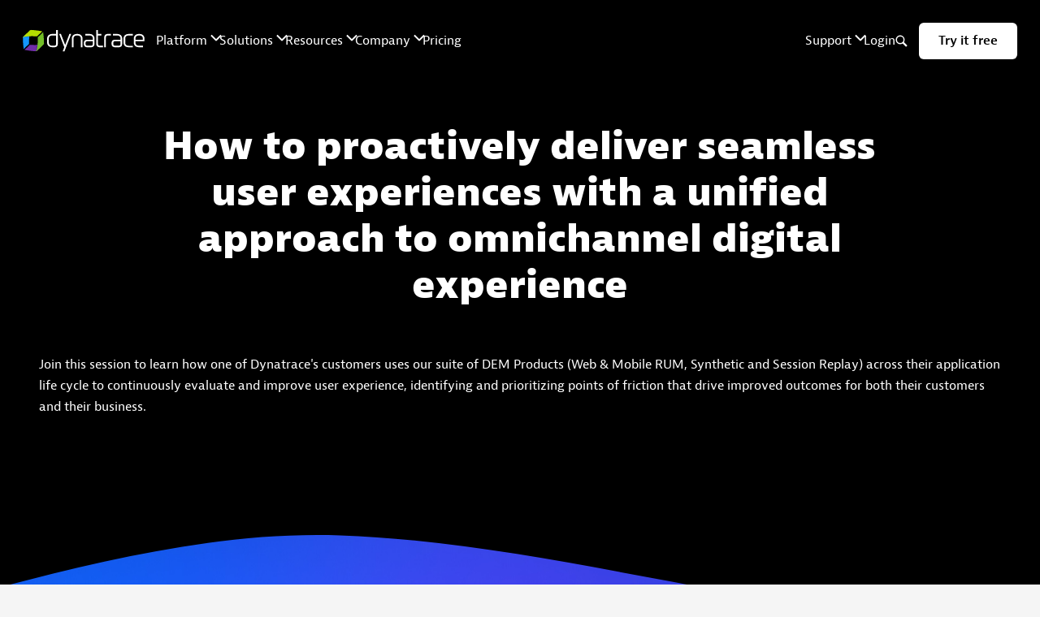

--- FILE ---
content_type: text/html
request_url: https://www.dynatrace.com/perform-2022-ondemand/breakouts/deliver-seamless-user-experiences-with-a-unified-omnichannel-digital-experience/
body_size: 65999
content:
<!doctype html>
<html data-n-head-ssr dir="ltr" lang="en" data-n-head="%7B%22dir%22:%7B%22ssr%22:%22ltr%22%7D,%22lang%22:%7B%22ssr%22:%22en%22%7D%7D">
  <head >
    <title>How to proactively deliver seamless user experiences with a unified approach to omnichannel digital experience</title><meta data-n-head="ssr" charset="utf-8"><meta data-n-head="ssr" name="viewport" content="width=device-width, initial-scale=1"><meta data-n-head="ssr" name="apple-mobile-web-app-title" content="Dynatrace"><meta data-n-head="ssr" name="application-name" content="Dynatrace"><meta data-n-head="ssr" name="msapplication-TileColor" content="#454646"><meta data-n-head="ssr" name="msapplication-TileImage" content="https://dt-cdn.net/images/mstile-144x144-144-501f48f393.png"><meta data-n-head="ssr" name="theme-color" content="#ffffff"><meta data-n-head="ssr" property="article:publisher" content="https://www.facebook.com/Dynatrace/"><meta data-n-head="ssr" property="fb:app_id" content="1221150274658460"><meta data-n-head="ssr" data-hid="description" content="Join this session to learn how one of Dynatrace&#x27;s customers uses our suite of DEM Products (Web &amp; Mobile RUM, Synthetic and Session Replay) across their application life cycle to continuously evaluate and improve user experience, identifying and prioritizing points of friction that drive improved outcomes for both their customers and their business." name="description"><meta data-n-head="ssr" data-hid="referrer" content="no-referrer-when-downgrade" name="referrer"><meta data-n-head="ssr" data-hid="robots" content="all" name="robots"><meta data-n-head="ssr" data-hid="fb:app_id" content="1221150274658460" property="fb:app_id"><meta data-n-head="ssr" data-hid="og:locale" content="en" property="og:locale"><meta data-n-head="ssr" data-hid="og:site_name" content="Dynatrace" property="og:site_name"><meta data-n-head="ssr" data-hid="og:type" content="website" property="og:type"><meta data-n-head="ssr" data-hid="og:url" content="https://www.dynatrace.com/perform-2022-ondemand/breakouts/deliver-seamless-user-experiences-with-a-unified-omnichannel-digital-experience/" property="og:url"><meta data-n-head="ssr" data-hid="og:title" content="How to proactively deliver seamless user experiences with a unified approach to omnichannel digital experience" property="og:title"><meta data-n-head="ssr" data-hid="og:description" content="Join this session to learn how one of Dynatrace&#x27;s customers uses our suite of DEM Products (Web &amp; Mobile RUM, Synthetic and Session Replay) across their application life cycle to continuously evaluate and improve user experience, identifying and prioritizing points of friction that drive improved outcomes for both their customers and their business." property="og:description"><meta data-n-head="ssr" data-hid="og:image" content="https://cdn.dm.dynatrace.com/assets/_1200x630_crop_center-center_82_none/dynatrace-thumbnail.png?mtime=1764841435" property="og:image"><meta data-n-head="ssr" data-hid="og:image:width" content="1200" property="og:image:width"><meta data-n-head="ssr" data-hid="og:image:height" content="630" property="og:image:height"><meta data-n-head="ssr" data-hid="og:image:alt" content="Dynatrace - Understand your business like never before." property="og:image:alt"><meta data-n-head="ssr" content="https://www.glassdoor.com/Overview/Working-at-Dynatrace-EI_IE309684.11,20.htm" property="og:see_also"><meta data-n-head="ssr" content="https://github.com/Dynatrace" property="og:see_also"><meta data-n-head="ssr" content="https://www.instagram.com/dynatrace/" property="og:see_also"><meta data-n-head="ssr" content="https://www.youtube.com/c/dynatrace" property="og:see_also"><meta data-n-head="ssr" content="https://www.linkedin.com/company/dynatrace/" property="og:see_also"><meta data-n-head="ssr" content="https://en.wikipedia.org/wiki/Dynatrace" property="og:see_also"><meta data-n-head="ssr" content="https://www.facebook.com/Dynatrace/" property="og:see_also"><meta data-n-head="ssr" content="https://twitter.com/Dynatrace/" property="og:see_also"><meta data-n-head="ssr" data-hid="twitter:card" content="summary_large_image" name="twitter:card"><meta data-n-head="ssr" data-hid="twitter:site" content="@Dynatrace" name="twitter:site"><meta data-n-head="ssr" data-hid="twitter:creator" content="@Dynatrace" name="twitter:creator"><meta data-n-head="ssr" data-hid="twitter:title" content="How to proactively deliver seamless user experiences with a unified approach to omnichannel digital experience" name="twitter:title"><meta data-n-head="ssr" data-hid="twitter:description" content="Join this session to learn how one of Dynatrace&#x27;s customers uses our suite of DEM Products (Web &amp; Mobile RUM, Synthetic and Session Replay) across their application life cycle to continuously evaluate and improve user experience, identifying and prioritizing points of friction that drive improved outcomes for both their customers and their business." name="twitter:description"><meta data-n-head="ssr" data-hid="twitter:image" content="https://cdn.dm.dynatrace.com/assets/_800x418_crop_center-center_82_none/dynatrace-thumbnail.png?mtime=1764841435" name="twitter:image"><meta data-n-head="ssr" data-hid="twitter:image:width" content="800" name="twitter:image:width"><meta data-n-head="ssr" data-hid="twitter:image:height" content="418" name="twitter:image:height"><meta data-n-head="ssr" data-hid="twitter:image:alt" content="Dynatrace - Understand your business like never before." name="twitter:image:alt"><link data-n-head="ssr" rel="preconnect" href="https://www.googletagmanager.com" crossorigin=""><link data-n-head="ssr" rel="preconnect" href="https://mkt-cdn.dynatrace.com" crossorigin=""><link data-n-head="ssr" rel="preconnect" href="https://www.dynatrace.com/" crossorigin=""><link data-n-head="ssr" rel="icon" type="image/png" href="https://dt-cdn.net/images/favicon-48x48-transparent-48-9b4df9c769.png"><link data-n-head="ssr" rel="apple-touch-icon" sizes="57x57" href="https://dt-cdn.net/images/apple-touch-icon-57x57-57-1fffb01d7e.png"><link data-n-head="ssr" rel="apple-touch-icon" sizes="60x60" href="https://dt-cdn.net/images/apple-touch-icon-60x60-60-d9a138c712.png"><link data-n-head="ssr" rel="apple-touch-icon" sizes="72x72" href="https://dt-cdn.net/images/apple-touch-icon-72x72-72-904fd0a540.png"><link data-n-head="ssr" rel="apple-touch-icon" sizes="76x76" href="https://dt-cdn.net/images/apple-touch-icon-76x76-76-9f8edcd3fc.png"><link data-n-head="ssr" rel="apple-touch-icon" sizes="114x114" href="https://dt-cdn.net/images/apple-touch-icon-114x114-114-145c74b2f0.png"><link data-n-head="ssr" rel="apple-touch-icon" sizes="120x120" href="https://dt-cdn.net/images/apple-touch-icon-120x120-120-3897b7214b.png"><link data-n-head="ssr" rel="apple-touch-icon" sizes="144x144" href="https://dt-cdn.net/images/apple-touch-icon-144x144-144-4cf0d2af93.png"><link data-n-head="ssr" rel="apple-touch-icon" sizes="152x152" href="https://dt-cdn.net/images/apple-touch-icon-152x152-152-0eb753d535.png"><link data-n-head="ssr" rel="apple-touch-icon" sizes="180x180" href="https://dt-cdn.net/images/apple-touch-icon-180x180-180-80738a22c0.png"><link data-n-head="ssr" data-hid="canonical" href="https://www.dynatrace.com/perform-2022-ondemand/breakouts/deliver-seamless-user-experiences-with-a-unified-omnichannel-digital-experience/" rel="canonical"><link data-n-head="ssr" data-hid="home" href="https://www.dynatrace.com/" rel="home"><link data-n-head="ssr" rel="preload" as="font" type="font/woff" href="/_deployments/hedgehog/2026-01-26T23:57:40-67679a0/fonts/BerninaSans-Web-Light.woff" crossorigin="true"><link data-n-head="ssr" rel="preload" as="font" type="font/woff" href="/_deployments/hedgehog/2026-01-26T23:57:40-67679a0/fonts/BerninaSans-Web-Regular.woff" crossorigin="true"><link data-n-head="ssr" rel="preload" as="font" type="font/woff" href="/_deployments/hedgehog/2026-01-26T23:57:40-67679a0/fonts/BerninaSans-Web-Semibold.woff" crossorigin="true"><link data-n-head="ssr" rel="preload" as="font" type="font/woff" href="/_deployments/hedgehog/2026-01-26T23:57:40-67679a0/fonts/BerninaSans-Web-Extrabold.woff" crossorigin="true"><style data-n-head="ssr" data-hid="iconFont">@font-face { font-family: "ui-icons"; src: url([data-uri]) format("woff");}</style><style data-n-head="ssr" data-hid="fontFace" type="text/css">
        @font-face {
          font-family: BerninaSans;
          font-weight: 800;
          font-display: swap;
          src: url("/_deployments/hedgehog/2026-01-26T23:57:40-67679a0/fonts/BerninaSans-Web-Extrabold.woff") format("woff");
        }

        @font-face {
          font-family: BerninaSans;
          font-weight: 500;
          font-display: swap;
          src: url("/_deployments/hedgehog/2026-01-26T23:57:40-67679a0/fonts/BerninaSans-Web-Semibold.woff") format("woff");
        }

        @font-face {
          font-family: BerninaSans;
          font-weight: 400;
          font-display: swap;
          src: url("/_deployments/hedgehog/2026-01-26T23:57:40-67679a0/fonts/BerninaSans-Web-Regular.woff") format("woff");
        }

        @font-face {
          font-family: BerninaSans;
          font-weight: 300;
          font-display: swap;
          src: url("/_deployments/hedgehog/2026-01-26T23:57:40-67679a0/fonts/BerninaSans-Web-Light.woff") format("woff");
        }

        @font-face {
          font-family: VeraMono;
          font-weight: 400;
          font-display: swap;
          src: url("/_deployments/hedgehog/2026-01-26T23:57:40-67679a0/fonts/VeraMono.woff") format("woff");
        }
      </style><script data-n-head="ssr" data-hid="ie11polyfill">
        if (!!window.MSInputMethodContext && !!document.documentMode) {
          var po = document.createElement('script');
          po.type = 'text/javascript';
          po.src = 'https://cdnjs.cloudflare.com/ajax/libs/babel-polyfill/7.4.4/polyfill.min.js';
          var s = document.getElementsByTagName('script')[0];
          s.parentNode.insertBefore(po, s);
        }</script><script data-n-head="ssr" data-hid="gtm-data-layer">
      window.dataLayer = window.dataLayer || [];
      function gtag(){dataLayer.push(arguments);}
      gtag('consent', 'default', {
        'ad_storage': 'granted', 'analytics_storage': 'granted',
        'ad_user_data':'granted', 'ad_personalization':'granted',
        'wait_for_update': 500});
      gtag('consent', 'default', {
        'ad_storage': 'denied', 'analytics_storage': 'denied',
        'ad_user_data':'denied', 'ad_personalization':'denied',
        'region': [
          'AE','AT','BE','BG','BR','CA','CH','CY','CZ','DE','DK','EE','ES','FI',
          'FR','GB','GR','HR','HU','IE','IS','IT','LI','LT','LU','LV','MA','ME',
          'MT','NG','NL','NO','PH','PL','PT','QA','RO','SE','SG','SI','SK','TR',
          'UA','UY','VN'
            ],
        'wait_for_update': 500});
      </script><script data-n-head="ssr" type="text/plain" class="optanon-category-C0002" src="https://js-cdn.dynatrace.com/jstag/145e12d594f/bf25977vwq/366f9fc79607e4b1_complete.js" crossOrigin="anonymous"></script><script data-n-head="ssr" data-hid="mainEntityOfPage" type="application/ld+json">{
  "@context": "https://schema.org",
  "@type": "WebPage",
  "author": {
    "@id": "https://www.dynatrace.com/#identity"
  },
  "copyrightHolder": {
    "@id": "https://www.dynatrace.com/#identity"
  },
  "copyrightYear": "2022",
  "creator": {
    "@id": "#creator"
  },
  "dateCreated": "2022-04-11T20:26:25+02:00",
  "dateModified": "2022-04-11T20:31:00+02:00",
  "datePublished": "2022-04-11T20:26:00+02:00",
  "description": "Join this session to learn how one of Dynatrace's customers uses our suite of DEM Products (Web & Mobile RUM, Synthetic and Session Replay) across their application life cycle to continuously evaluate and improve user experience, identifying and prioritizing points of friction that drive improved outcomes for both their customers and their business.",
  "headline": "How to proactively deliver seamless user experiences with a unified approach to omnichannel digital experience",
  "image": {
    "@type": "ImageObject",
    "url": "https://cdn.dm.dynatrace.com/assets/_1200x630_crop_center-center_82_none/dynatrace-thumbnail.png?mtime=1764841435"
  },
  "inLanguage": "en",
  "mainEntityOfPage": "https://www.dynatrace.com/perform-2022-ondemand/breakouts/deliver-seamless-user-experiences-with-a-unified-omnichannel-digital-experience/",
  "name": "How to proactively deliver seamless user experiences with a unified approach to omnichannel digital experience",
  "publisher": {
    "@id": "#creator"
  },
  "url": "https://www.dynatrace.com/perform-2022-ondemand/breakouts/deliver-seamless-user-experiences-with-a-unified-omnichannel-digital-experience/"
}</script><script data-n-head="ssr" data-hid="identity" type="application/ld+json">{
  "@context": "https://schema.org",
  "@id": "https://www.dynatrace.com/#identity",
  "@type": "Organization",
  "address": {
    "@type": "PostalAddress",
    "addressCountry": "US",
    "addressLocality": "Boston",
    "addressRegion": "MA",
    "postalCode": "02210",
    "streetAddress": "280 Congress Street, 11th Floor"
  },
  "alternateName": "NYSE:DT",
  "contactPoint": [
    {
      "@type": "ContactPoint",
      "contactType": "sales",
      "telephone": "+1-888-833-3652"
    },
    {
      "@type": "ContactPoint",
      "contactType": "technical support",
      "telephone": "+1-844-900-3962"
    }
  ],
  "description": "Dynatrace is advancing observability for today’s digital businesses, helping to transform the complexity of modern digital ecosystems into powerful business assets. By leveraging AI-powered insights, Dynatrace enables organizations to analyze, automate, and innovate faster to drive their business forward.",
  "email": "sales@dynatrace.com",
  "founder": "Bernd Greifeneder, Sok-Kheng Taing, Hubert Gerstmayr",
  "foundingDate": "2005-02-02",
  "foundingLocation": "Linz, Austria",
  "image": {
    "@type": "ImageObject",
    "height": "201",
    "url": "https://cdn.dm.dynatrace.com/assets/Marketing/seo/dynatrace_web.png",
    "width": "717"
  },
  "logo": {
    "@type": "ImageObject",
    "height": "60",
    "url": "https://cdn.dm.dynatrace.com/assets/Marketing/seo/_600x60_fit_center-center_82_none/dynatrace_web.png?mtime=1689253902",
    "width": "214"
  },
  "name": "Dynatrace",
  "sameAs": [
    "https://twitter.com/Dynatrace/",
    "https://www.facebook.com/Dynatrace/",
    "https://en.wikipedia.org/wiki/Dynatrace",
    "https://www.linkedin.com/company/dynatrace/",
    "https://www.youtube.com/c/dynatrace",
    "https://www.instagram.com/dynatrace/",
    "https://github.com/Dynatrace",
    "https://www.glassdoor.com/Overview/Working-at-Dynatrace-EI_IE309684.11,20.htm"
  ],
  "telephone": "+1-888-833-3652",
  "url": "https://www.dynatrace.com/"
}</script><script data-n-head="ssr" data-hid="creator" type="application/ld+json">{
  "@context": "https://schema.org",
  "@id": "#creator",
  "@type": "Organization",
  "name": "Dynatrace"
}</script><script data-n-head="ssr" data-hid="breadcrumbList" type="application/ld+json">{
  "@context": "https://schema.org",
  "@type": "BreadcrumbList",
  "description": "Breadcrumbs list",
  "name": "Breadcrumbs",
  "itemListElement": [
    {
      "@type": "ListItem",
      "item": "https://www.dynatrace.com/",
      "name": "__home__",
      "position": 1
    },
    {
      "@type": "ListItem",
      "item": "https://www.dynatrace.com/perform-2022-ondemand/",
      "name": "Dynatrace Perform 2022",
      "position": 2
    },
    {
      "@type": "ListItem",
      "item": "https://www.dynatrace.com/perform-2022-ondemand/breakouts/",
      "name": "Breakouts",
      "position": 3
    },
    {
      "@type": "ListItem",
      "item": "https://www.dynatrace.com/perform-2022-ondemand/breakouts/deliver-seamless-user-experiences-with-a-unified-omnichannel-digital-experience/",
      "name": "How to proactively deliver seamless user experiences with a unified approach to omnichannel digital experience",
      "position": 4
    }
  ]
}</script><script data-n-head="ssr" data-hid="vidyard-o89j3pc63k23x3vfgDMGXW" type="application/ld+json">{
  "keywords": "",
  "thumbnailUrl": "https://play.vidyard.com/o89j3pc63k23x3vfgDMGXW.jpg",
  "@context": "https://schema.org/",
  "@type": "VideoObject",
  "id": "o89j3pc63k23x3vfgDMGXW",
  "description": "Join this session to learn how one of Dynatrace's customers uses our suite of DEM Products (Web & Mobile RUM, Synthetic and Session Replay) across their application life cycle to continuously evaluate and improve user experience, identifying and prioritizing points of friction that drive improved outcomes for both their customers and their business.",
  "name": "How to proactively deliver seamless user experiences with a unified approach to omnichannel digital",
  "transcript": "Mhm. Mhm.\nWelcome to dynatrace perform and\nwe're really excited to share with you\na breakout session on using\nthem to continuously improve user experience\nand so for speakers we have said before\nhe's from the business insights team in dynatrace\nsteve Amos\n19 experience manager from a key\ncustomers of ours vitality\nand myself peter Vigne from dynatrace\nso I'd like to provide some background\non them which is digital experience monitoring.\nWhy is it and why it's important\nthen second steve is going to go through a vitality\nexample of how they use dynatrace\nthem to achieve greater business\noutcomes.\nSo this is an overview of our dynatrace platform.\nStarting at the bottom we take\nin data from many many different\ndata types, many different sources things\nranging from network performance to end user\ndata and we do this automatically and\nwe update continuously. We have hundreds\nof integrations that's connecting to a broader\necosystem\nand so we bring all this data together into\nan all in one platform with advanced\nAi ops at the court and that's a\nI. And automation\nand we focus on providing answers\ninstead of just more data.\nAnd at the top level we have\nmultiple solutions that leverage is\nour platform and I'm gonna be\nhighlighting the digital experience monitoring\nof the dam solution for today.\nFirst.\nWhy is that important?\nSo as business and transactions continue\nto shift online there's an increasing\ndemand for I. T. To deliver\nthat perfect\ndigital experience to customers\nall the time across every\ndevice\nand so you user experience impacts\nthe business outcome\nand according to Gartner by 2025\n70% of digital businesses\nwill require I. T. And ops\nto report in user experience metrics\nmobile. There's an increased bride\nfor adoption.\nThere's a recent enterprise survey that indicates\nthat 65% of enterprises\nindicate that almost half of their\ncustomers engaged with mobile.\nAnd finally within our own customer base,\n85% of dynatrace\ncustomers that use the full stack. Let's application\nmicroservices and all the full licensing\nalso used them.\nAnd so\nand let's talk a little bit about our damn offering.\nWe have synthetic web and mobile\nroom and session replay.\nAnd it's important to say that dynatrace them is\nmuch more than W three C\nmetrics.\nOur damn helps customers understand the impact\nof the end user experience on how they\nengage in order to get better business\nresults.\nAnd so customers use dynatrace to\noptimize the application and also\nimprove the collaboration between technical\nand business stakeholders\nand\nlook the primary damn use cases that\nwe have our for front end monitoring\nthings like availability, performance\nand errors. And so an example\nif there's a case where users are frustrated\nbecause the mobile application keeps on crashing\nand so what we help answer here is\nhow critical\nhow many users,\nwhat is the root cause\nand how to fix it.\nAlso analytics like which users\nwhich divides or regions or version\nof the application\nand how does that impact the business\nA digital news cases? Focus\non end user behavior.\nThings like can the user achieve\nuh to accomplish a task\nthat is intended by the functionality?\nThings like you know, can fill up the forum, Does\nthe buttons work correctly and so\non? And we track things like rage\nclicks and rage taps.\nAnd finally I just want to talk briefly\nabout why dynatrace them provides\na unique value to our customers.\nThere's really four areas\nfirst. We offer the best in class\ncapabilities in the market.\nThere's things like mobile crashes and\nsession, we play\nand so what why this is important is that it helps\nour customers understand the issues, better\nto improve the experience and gain\nbetter business results.\nThings like mobile, improving\nthe mobile application quality\nin order to get a higher app store rating\nsecond providing a seamless end\nto end visibility from the back end to the\nuser in a single view\nand understand not just visibility\nbut understand all the context behind it.\nThis helps prioritize issues\nand improvements in that will provide\nthe greatest user impact\nai and automation and in this\ncase, you know, as you know, dynatrace is strong\nin this area and we differentiate, offer a lot of value\nand also with analytics\nand what this does is that we focus on\nproviding the answers so that to\nhelp customers find this issue\nquickly but also proactively\nidentify and understand the issues\nbefore the users are impacted.\nAnd finally\nwe help tie in that user experience\nto digital business analytics and\nso what this means is that our customers are gonna be\nable to answer questions like\nwhat's the business impact of this outage or\nwhat is the business value if I'm gonna\nmake this improvement in this application?\nSo now we're gonna switch over\nto Seth and steve to have them talk\nabout improving business results\nwith vitality.\nThanks peter. Um\nSo\nas you said, we're gonna walk\nthrough a real world example now of how vitality\nimproves business outcomes using dynatrace\ndown. Uh I'm Seth\nfor his, I run uh the insights,\nthe business insights practice\nat dynatrace and our team really helps\ncustomers get the most out of them through\nconfiguration data expertise\nand analysis. And I'm joined by steve\nAmos uh the I. T. Experience manager\nvitality who's going to talk us through\nhow his team leverages them\nnow before we do that I\nwant to provide a little bit of context. So\nvitality is a full stack\ncustomer. So they use all components of\nthe dynatrace platform. Uh and\nthere's sas customer\nbut we're gonna focus primarily today on\nthe three key components of\ndem synthetic rum and session replay.\nBut we'll also interweave the other\npieces of the platform. So talk about how properties\nare incorporated, how dashboards are deployed,\nhow this all ties back to the back end\nand then also how the mobile\napp experience ties in as well.\nAnd we'll go through how vitality\nuses them across the entire\nlifecycle of one of their release\nprocesses for their partner rewards,\nlaunch all the way from development\nthrough to production and then post\nproduction with advanced customer triage\nuse cases.\nSo before we get started steve maybe tell us a\nlittle bit about vitality. What is\nvitality? What do you do?\nThanks. That's so yeah, vitality\nwere primarily an insurance company. So\nwe're UK based and our ethos\ntagline is we like\nto reward our members for better living today\nso we can live a better life tomorrow.\nSo we offer market leading\nhealth life, car insurance\nand investments\nand key to those key to those\nand underpinning that is our vitality program.\nSo this empowers our members to\ntake control of their own wellness and\ndevelop long term healthy habits.\nSo we have one for our current science\nprograms, feel good driving and one for our\nhealth and wellness program. So our\nvitality program,\nWe've taken the bold pledge to get\n100 million people 20%\nmore active by 2025.\nAnd to this end, technology drives our core\nof our business, helping,\nhelping customers move and connect with those\nmembers with rewards.\nAnd to help us with that mission. We've been leveraging\ndynatrace and insights for the past\nfew years now\ngone from one platform to another. And we're\nnow in the SAS platform as you said, which is great.\nUm and we use it to continually\nimprove our our members, our\nuser experience\ngreat. Well maybe start us\noff with where dem\nstarts in the vitality journey\nof a product release.\nSo from aspects of it starts in development.\nSo we've kind of worked really\nhard at vitality to develop a culture\naround performance and technical\nquality with a focus on testing\nearly to address issues\nfar upstream before they make it into\nproduction.\nIn the past we've had quite significant issues\nwith that and we've expanded\nour our estate into\nour development and pre production\npre production\nenvironment.\nUh So during the development process,\nonce the initial iteration\nof the application is created,\nsynthetic monitors are deployed\nacross their core customer journey\nto provide early visibility into\ntechnical quality issues, create\nperformance baseline and answer kind\nof key initial questions.\nKind of what does the performance look like?\nAre we within the expected thresholds\nthat we're expecting? Uh And if\nnot kind of what decisions should be made\nat development stage\nAnd what's our baseline in moving\nforward into pre production before\nwe leave the development environment.\nGreat. So yeah let's let's talk about\nthat next step, pre production. So you\nyou start with synthetic, you create those\nbaselines and then you start\nto to kind of move up up the\ncycle into the pre production environment. So what\nhappens at that stage?\nSo once we move into pre production,\nthe core synthetic journey\nmoves with it. So it's moved into the pre\nproduction environment for testing\nand validation kind of prior to our launch\nand real user monitoring\nis also introduced. So the run monitoring\nis there to start getting an\nadditional layer of\nkind of limited real user data\nfrom, from pre production environment,\nwhich is then used to kind of validate\nthe run application configuration.\nSo we can ensure the\ndata is data integrity\nof what we have.\nUm that process kind of includes\nadjusting user action,\nname rules,\ncreating session and\naction properties that are relevant to the journey.\nUm so uh kind\nof patriots, things like specific areas\nthat we might get that we've designed within\num within the application\num\nand also building initial\nlaunch dashboards. So these are key for\nfor us, for our product teams to use\nfor monitoring whether their\nproduct has been a success and the launch is\na success for our for our members as well.\nThe properties and dashboards\nin particular provides good visibility\ninto kind of both technical and general\nerror messages, where\nthe members are experiencing kind\nof friction in the journey\nand helps kind of drive\ntargeted\ntechnical and business triage\nfrom that perspective. So it\ngives, it gives our product teams\nthe direction that they need\nin order to find any issues\nthat we have and and\nkind of provide to our\nexecutive level that the success\nof the launch.\nThat's great.\nSo you kind of burn into pre pre production\na little bit\nuh and then there's a shift over\nto the production environment, right?\nAnd I know this is where the\ninsights team is heavily involved\nin kind of lifting and shifting all\nthe work done in pre production into the\nproduction environments of replicating those\nproperties, uh\ncopying over the user action naming\nrules so that those are consistent\nreplicating the dashboards into production.\nAnd I know we also set up the daily\nuser experience report um\nthat provides kind of day\nover day changes in the baseline,\nbut how are you, how do you start to collect\nthat data in the soft launch and\nwhat do you use that for?\nSo this intelligent pieces used\nin production to kind of ensure\nit's running from the second ago lives active.\nSo as you said, the\ninsights team is key to us because\nthey work with us very, very\nclosely from pre production to production,\nhelping us to\nensure that those said\nthe reporting or the dashboard and everything is\nlive from\nthe initial launch.\nUm so while we use run to monitor\nthe performance of the users who have been\nchosen for the soft launch, any\nchanges or errors that are picked up here\nhave been remediated before public launch.\nUm and then dashboard is shared with\nall the relevant stakeholders internally.\nSo they are full visibility\nfrom the insights Daily experience\nreports,\num and then they're set up to go to\nevery product manager and they used to\nkind of monitor changes in\nour baseline. So this becomes\nthe first report of discovery\nfor any changes in the kind of product and\napplication baselines.\nGreat. So then it's time for\nproduction.\nSo you've got synthetic, you've\ngot rum\nyou get to production and\nyou integrate session replay.\nHow does your team start to operationalize\nthe data that you are receiving\nthrough all of these parts of the product\nto help drive the business.\nOkay. So I was really scared up to 100%\nmembers in production. We then\nenable the session replay to use\nacross both our technical\nand business teams\nand this is enabled on a portion of\nsessions to kind of add that layer of\nerror and experience validation.\nUm and again, as I said, both\nare technical and our business teams use\nthis. So our business team has built is\nbrought into dynatrace and insights as well.\nSo insights, reporting and\nsession replay is used by business\nstakeholders\nand as the traffic picks up, we validate\nthe any kind of potential http\nor java script areas that occur\nusing session replay so we can resolve those\nissues really quickly.\nUm and then additional additionally,\nsorry, session replay in conjunction with\nthe property set up previously\ncan help provide that detailed\nvisibility into what\nmembers see\nif there's any technical\nexperience error messages.\nSo our business and our technical teams\ncan directly follow up with our, with our members.\nGreat and we'll we'll touch on that\ncustomer follow up a little bit more\nas we go. But one of the things I wanted\nto show is some of the great dashboards\nthat that you and the team use. Um\nSo we've got the\ncinema journey dashboard and\nmaybe if you could walk us through a little bit of what this\ndoes how it's used by\nthe team to to follow up with some of those customers\nthat see issues.\nThe cinema journey dashboard is is\num is kind of used.\nSo we monitor error messages\nthrough what our members\nare experiencing.\nSo it monitor whether\nthey're having a great experience with the page,\nwhether they are successful in getting\ncinema codes, it's one of the benefits we offer\nand also\nput it on to the number of vouchers\nthat we we issue out to members\num whether they've successfully\nuse that voucher and which partner\nthey're going. So we have to cinema partners\nso whether they're going to one or the\nother so we can kind of use that as a demographic.\nUm and see whether you know it\ncan lead to business decisions around\nyou know whether that partner is being used enough.\nUm and that kind of thing. So\num and as you as you can see\nyou can do the number of successful versus\nthe number of failed batches. So it kind\nof validates whether our cinema service\nis working correctly and it validates\nit in real time as well\nand I know you're tracking the user I. D. S as well\nso you can see when a user has a\nproblem uh is submitting a voucher,\nthat's where that kind of tie in and follow up\non the on the business side uh\nis brought in, right?\nYeah 100%. So each of our members has a unique\n10-digit identify, so we\ntrack those through through\ndynatrace and insights with\nthe head of property\nAnd those will then give us those specific.\nI mean in the example, as you've shown,\nthere's 79 people who have failed\nto get a voucher\nFrom that perspective, we can check those 79 people,\nsee what the coroner charity is\nuse currently vital process\nto get that resolved and work with the product teams,\nsee if there's any error messages,\nI'm not kind of\nyeah that's that's key for us and again\nin replay kind of bolts onto that as well.\nCool. And then on the operational side,\nI know there's this kind of release comparison\ndashboard as well um maybe talk\nus through how this is leveraged release\nover release a little bit.\nSo this example from a release\nlast late last year which is which\nis a great example because we had\na growing problem throughout the year\nof kind of visually complete on some\nof the pages on our on our website. So\nas members came in as it\nwent through the year, it was more and more of a frustrating\nexperience that they were having.\nUm and from that perspective\nwe were able to identify using\ndynatrace that there were some places\nwhere we needed to change in our code\nand our development in order to change\na visually complete. So we\nworked really well with insights team\nin getting these dashboards and using\nthem to benchmark the\nfour hands and then\npre or pre release and then post\nrelease, we benchmark performance again\nand then that actually insights\nteam did a fantastic pack for us\non all of our pages and it was presented at\nan executive level and it was deemed a great success.\nUm So defenestration insights\nwere key to that.\nWe can see the performance as\nyou quite like, the performance is better,\nwhich has actually gone\nwiped away quite a lot of the frustrating experience\nthat our members are having.\nGreat. Now I know that ai ops\nis also really important and and kind\nof back end, observe, observe ability\nand visibility.\nUm maybe talk us through a little bit about how\nyou tie front end performance\nall the way down to the back end with dynatrace.\nYeah, I totally leverages this data\nto kind of drive ongoing performance\nacross the application. So for\nexample, we start with kind of a slow\npage identifying sessions\nthat are seeing that slow experience.\nUm and then we drill into\nthe pure past to see which\nare driven by kind of long\nindividual requests or multiple\nrequests and these are then\ninvestigated and remediated. So\nit may well be that it's\nyou know, content on the page or something\nlike that. But yeah, that's sort of ties together.\nGreat. And then finally,\nif you could just touch on briefly how\nyou use dynatrace data\non the mobile app side um to\nto kind of drive and facilitate mobile\nadoption.\nYeah, one of our key cases\nis version validation.\nSo we are we released\na version of the app\nquite often so we\nrelease within that there's always new\nfunctionality or there's some\nfixes in the development\nfor the app. So\ngiven that we need to make sure that a lot of\nour members stay up to date because it will resolve\nsome of the issues that they're having.\nSo we use kind of dynatrace portal\nto understand which version of the\napps are customers are on\nand if older versions of cause and frustrations.\nSo obviously\num we pulled this data from\nthe platform and kind of proactively\nreach out to members to request\nthe update\nthat we try and we try and contact\nthem so proactively\nin order to make sure that we've got\nthe highest percentage on on the latest\nversion, awesome.\nSo great. We've we've talked about kind of\nhow uh the\nentire life cycle of the application\ninvolves dynatrace all the way from the\nfront in development, starting early\nthrough testing\npri production, soft launch and into\nproduction and then again that\nfollow up process with customers\nthat are having issues to bring them back\nto, to continue to engage with the business.\nWhat's what's next in terms of\nhow you continue to leverage this data\nfor for the business side.\nThe next for us is proactive\nproactiv is, you know, that's that's\nthe way we need to head its\nand we've got a we've got a C\nlevel project in process called proactive\nservicing. And this is gonna pull\nthe dynatrace data that we have around\nthe areas and the experience that our members are having.\nAnd it's gonna automate\na either a phone call\nor an sms or\nan email to the customer to kind\nof provide instructions on how to remediate\nthe issue they experienced. So going back\nto the cinema issue you mentioned\nearlier, that's a really good example\nand that's one of our one of our proactive\njourneys. If you can't get your cinema\ncode, we can provide you one within\na couple of minutes. So we turn a frustrating\nexperience into a positive experience\nbecause you can go to the cinema but\nin the background from a technical perspective,\nwe will resolve that.\nSo therefore you shouldn't have that, have\nthat again, but you won't have had to have contacted\nvitality or phoned in\nto try and try and remediate the\nproblem. So\nthis will automate\nfurther reduction of of\na frustrating experience\nfor members and it's going to help drive\nincreased engagement with our offerings.\nWere trying to hopefully put it on.\nPut it on a lot of the new partners\nand a lot of the new journeys that we have.\nAwesome. Well, thank you so much steve for all those\ndetails. That that's a really incredible\nstory about how you guys have built. Uh\nyou're you're kind of processes\naround dynatrace and incorporated those directly\ninto the technical side as well as\nthe kind of business operations. Um\nand I know this is something that you\nand the team did over many years. So\nfor for folks that are watching, it may sound\nlike a great destination, but there may not\nbe a clear path on on how to get\nthere. So I'll kind of talk through that a little bit,\nI think as you said, right, start small.\nUm you can use either synthetic\nor rum as an initial\ndata source for understanding performance\nuh and doing that further\nupstream. So starting with\ndevelopment and creating a culture around\nthose metrics and those numbers and\nunderstanding how technical quality impacts\nthe business, it's a lot easier to\nstart early and fix problems\nin development than it is to wait\nuntil they're in production and try to roll\nthings back.\nAdditionally,\ngetting those baselines set up early\nand leveraging those to define standards\nacross the lifecycle of the application,\nincorporating best practices around\nthose numbers and then using sls\nand budgets to make sure that you're not pushing\nthings forward that exceed\nthose sls or budgets,\num letting the data tell you where to prioritize.\nSo a lot of what you talked about there was\nlooking at the data to see where is\ntheir slowness, What's the impact\nit's having to the business and how do\nyou then use that as a means of\ncreating that prioritization\nuh and then tying those areas and\nperformance to to the behavior of the customer\nright? When somebody has friction in\nthe voucher validation process\nthat has a direct impact to the business. So it's\neasy to see why that problem\nneeds to be fixed. Now obviously that\ntook a lot of work to identify and\nunravel how those pieces are connected\nbut it's critical to making these these numbers\nimportant and making them stick and\nthen finally focusing on the areas that have the biggest\nimpact. Right? So as customers\nhave these different points of friction throughout an application,\nas you said on the mobile app side, when\ncustomers don't upgrade, they miss functionality\nthat could enable them to have a better experience\nand help drive the business outcomes.\nSo all of these are critical and kind of building\nthat foundation of how the product can\nbe used. Um So thanks\nagain, steve for for your time today. I really appreciate\nyou walking us through that example uh and\nI just want to let everybody know, we've got a number\nof\nreally good set of documentation that covers\nall of these different pieces that we talked about\num from the foundational part of what is done\nto all the different components as\nwell as insights and, and other\npieces of the dam solution. So\nthank you so much for joining us today\nand enjoy the rest of perform.",
  "uploadDate": "2022-03-15T12:20:08.000Z",
  "duration": "T26M3S",
  "embedUrl": "https://play.vidyard.com/o89j3pc63k23x3vfgDMGXW",
  "height": 360,
  "width": 640
}</script><script data-n-head="ssr" data-hid="gtm-data-layer-page-event">window.dataLayer.push({
  "Publish Date": "2022-04-11",
  "Author": "Ryan Kershner",
  "Category": "Website hedgehog"
});</script><script data-n-head="ssr" data-hid="gtm">
      function initGTM() {
        if (window.gtmDidInit) {
          return false;
        }
        window.gtmDidInit = true; // flag to ensure script does not get added to DOM more than once.
        const script = document.createElement('script');
        script.type = 'text/javascript';
        script.async = true;
        script.onload = () => {
          dataLayer.push({ event: 'gtm.js', 'gtm.start': new Date().getTime(), 'gtm.uniqueEventId': 0 });
        }; // this part ensures PageViews is always tracked
        script.src = 'https://www.googletagmanager.com/gtm.js?id=GTM-PMMFLL';
        document.head.appendChild(script);
      }
      initGTM()
    </script><script data-n-head="ssr" data-hid="oneTrust">
    var onetrust_guids = {
      "www.dynatrace.com": "933013ef-2764-426e-8fc7-0c9f91a46b52",
      "www.dynatrace.fr": "3caff47f-8e3a-4c74-ac50-99791d544160",
      "www.dynatrace.de": "667ffe2c-1fac-4705-89d9-ba5e125f56b1",
      "www.dynatrace.es": "aaedbe14-1cb4-4aaf-a59e-4c12d36e2eed",
      "www.dynatrace.it": "1a1690f2-f063-43b4-8177-5510a42e7479"
    }

    if (location.host in onetrust_guids) {
      var onetrust_guid = onetrust_guids[location.host];
    } else {
      var onetrust_guid = "933013ef-2764-426e-8fc7-0c9f91a46b52-test";
    }

    (function() {
      if (onetrust_guid != "0") {
        window.oneTrustScriptStatus = 'loading'
        var el = document.createElement('script');
        el.setAttribute('src', 'https://cdn.cookielaw.org/scripttemplates/otSDKStub.js');
        el.setAttribute('charset', 'UTF-8');
        el.setAttribute('data-ignore-ga', 'true');
        el.setAttribute('data-domain-script', onetrust_guid);
        el.onload = function() { window.oneTrustScriptStatus = 'success' }
        el.onerror = function() { window.oneTrustScriptStatus = 'error' }
        document.head.appendChild(el);
      }
    })();
      </script><script data-n-head="ssr" data-hid="oneTrustOptanon">function OptanonWrapper() { }</script><script data-n-head="ssr" data-hid="calibermind" type="text/plain" class="optanon-category-C0002">
    !function(){var e=window.analytics=window.analytics||[];if(!e.initialize)if(e.invoked)window.console&&console.error&&console.error("MetaRouter snippet included twice.");else{e.invoked=!0,e.methods=["trackSubmit","trackClick","trackLink","trackForm","pageview","identify","reset","group","track","ready","alias","debug","page","once","off","on","addSourceMiddleware","addIntegrationMiddleware","setAnonymousId","addDestinationMiddleware"],e.factory=function(t){return function(){var o=Array.prototype.slice.call(arguments);return o.unshift(t),e.push(o),e}};for(var t=0;t<e.methods.length;t++){var o=e.methods[t];e[o]=e.factory(o)}e.load=function(t,o){o&&(e._loadOptions=o);var a=document.createElement("script");a.type="text/javascript",a.async=!0,a.src=("https:"===document.location.protocol?"https://":"http://")+"cdn.calibermind.com/"+t+".js";var n=document.getElementsByTagName("script")[0];n.parentNode.insertBefore(a,n)},e.SNIPPET_VERSION="4.13.1",e.load("a",{writeKey:"MQi9C37tyjHocuXCEQzny",abmVendors:["SIXSENSE"]}),e.load("js/abm"),e.page()}}();
    </script><script data-n-head="ssr" data-hid="brightEdge" type="text/plain" class="optanon-category-C0002">
      window.addEventListener('load', function() {
        var script = document.createElement('script');
        script.type = 'text/javascript';
        script.src = 'https://cdn.b0e8.com/conv_v3.js';
        script.async = true;
        script.setAttribute('data-id', 'bec')
        script.setAttribute('org-id', 'f00000000236551')
        script.setAttribute('domain', '.dynatrace.com')
        script.setAttribute('session-timeout', '86400000')
        var s = document.getElementsByTagName('script')[0];
        s.parentNode.insertBefore(script, s);
      });
    </script><script data-n-head="ssr" data-hid="speculationRules" type="speculationrules">
    {
      "prerender": [{
        "where": {
          "href_matches": "/*"
        },
        "eagerness": "moderate"
      }]
    }
    </script><link rel="modulepreload" href="/_deployments/hedgehog/2026-01-26T23:57:40-67679a0/_nuxt/app/d3ca130.modern.js" as="script"><link rel="modulepreload" href="/_deployments/hedgehog/2026-01-26T23:57:40-67679a0/_nuxt/chunk/062e371.modern.js" as="script"><link rel="preload" href="/_deployments/hedgehog/2026-01-26T23:57:40-67679a0/_nuxt/css/a29ac78.css" as="style"><link rel="modulepreload" href="/_deployments/hedgehog/2026-01-26T23:57:40-67679a0/_nuxt/chunk/87d07ec.modern.js" as="script"><link rel="modulepreload" href="/_deployments/hedgehog/2026-01-26T23:57:40-67679a0/_nuxt/chunk/b9250da.modern.js" as="script"><link rel="preload" href="/_deployments/hedgehog/2026-01-26T23:57:40-67679a0/_nuxt/css/7ef5dfb.css" as="style"><link rel="modulepreload" href="/_deployments/hedgehog/2026-01-26T23:57:40-67679a0/_nuxt/chunk/a47c14f.modern.js" as="script"><link rel="modulepreload" href="/_deployments/hedgehog/2026-01-26T23:57:40-67679a0/_nuxt/chunk/7b88294.modern.js" as="script"><link rel="preload" href="/_deployments/hedgehog/2026-01-26T23:57:40-67679a0/_nuxt/css/dbe9804.css" as="style"><link rel="modulepreload" href="/_deployments/hedgehog/2026-01-26T23:57:40-67679a0/_nuxt/chunk/4502802.modern.js" as="script"><link rel="modulepreload" href="/_deployments/hedgehog/2026-01-26T23:57:40-67679a0/_nuxt/chunk/fc048ec.modern.js" as="script"><link rel="preload" href="/_deployments/hedgehog/2026-01-26T23:57:40-67679a0/_nuxt/css/4254908.css" as="style"><link rel="modulepreload" href="/_deployments/hedgehog/2026-01-26T23:57:40-67679a0/_nuxt/chunk/f09e0c9.modern.js" as="script"><link rel="stylesheet" href="/_deployments/hedgehog/2026-01-26T23:57:40-67679a0/_nuxt/css/a29ac78.css"><link rel="stylesheet" href="/_deployments/hedgehog/2026-01-26T23:57:40-67679a0/_nuxt/css/7ef5dfb.css"><link rel="stylesheet" href="/_deployments/hedgehog/2026-01-26T23:57:40-67679a0/_nuxt/css/dbe9804.css"><link rel="stylesheet" href="/_deployments/hedgehog/2026-01-26T23:57:40-67679a0/_nuxt/css/4254908.css"><link rel="preload" href="/_deployments/hedgehog/2026-01-26T23:57:40-67679a0/static/1769475407/perform-2022-ondemand/breakouts/deliver-seamless-user-experiences-with-a-unified-omnichannel-digital-experience/state.js" as="script"><link rel="preload" href="/_deployments/hedgehog/2026-01-26T23:57:40-67679a0/static/1769475407/perform-2022-ondemand/breakouts/deliver-seamless-user-experiences-with-a-unified-omnichannel-digital-experience/payload.js" as="script"><link rel="preload" href="/_deployments/hedgehog/2026-01-26T23:57:40-67679a0/static/1769475407/manifest.js" as="script">
  </head>
  <body data-entry-slug="deliver-seamless-user-experiences-with-a-unified-omnichannel-digital-experience" data-entry-section="dtmPage" data-entry-type="dtmPage" data-site-handle="marketing_en" data-entry-id="3020836" data-n-head="%7B%22data-entry-slug%22:%7B%22ssr%22:%22deliver-seamless-user-experiences-with-a-unified-omnichannel-digital-experience%22%7D,%22data-entry-section%22:%7B%22ssr%22:%22dtmPage%22%7D,%22data-entry-type%22:%7B%22ssr%22:%22dtmPage%22%7D,%22data-site-handle%22:%7B%22ssr%22:%22marketing_en%22%7D,%22data-entry-id%22:%7B%22ssr%22:3020836%7D%7D">
    <noscript data-n-head="ssr" data-hid="tagManagerNoScript" data-pbody="true"><iframe src="//www.googletagmanager.com/ns.html?id=GTM-PMMFLL" height="0" width="0" style="display: none; visibility: hidden;"></iframe></noscript><div data-server-rendered="true" id="__nuxt"><!----><div id="__layout"><span><div><div id="layout-inner"><svg style="height: 0; width: 0; position: absolute; top: 0; z-index: -1;"><defs><linearGradient id="main-gradient" x1="100%" y1="100%" x2="0%" y2="0%"><stop stop-color="#712F90" offset="0%"></stop> <stop stop-color="#2583EE" offset="100%"></stop></linearGradient> <linearGradient id="main-gradient-rotated-90" x1="0%" y1="100%" x2="100%" y2="0%" gradientunits="userSpaceOnUse"><stop stop-color="#712F90" offset="0%"></stop> <stop stop-color="#2583EE" offset="100%"></stop></linearGradient></defs></svg> <dt-common-navigation endpoint="live-en" variant="light-bg-dark" skip-links="{&quot;#content&quot;:&quot;Jump to content&quot;}" uid="9d38b01e-cf70-45a8-b70f-c24c3a586dc7" canonicalId="3020888" postedAt="2022-04-11T20:30:59+02:00" postDate="2022-04-11T20:30:59+02:00" updatedAt="2025-09-23T11:02:09+02:00" type="dtmMetaNavigationSettingsBlock" author="[object Object]" site="[object Object]" ctaStyle="white" size="default"></dt-common-navigation> <main id="content" class="cb-main"><!----> <section id="section-0" class="o-section-base o-section-base--bg-dark-grey o-section-base--size-default l-dark o-section-base--first-section"><!----> <div class="o-section-base__content"><div class="cb-main__no-lazy"><div class="l-container"><div class="l-row l-row--align-v-center"><div class="l-col-md-10 l-col-12 l-col--offset-md-1 l-text-center"><div waypoint-staggering-delay="" class="cb-inner cb-inner--space-right-none cb-inner-md--space-right-none cb-inner--space-top-none cb-inner-md--space-top-none" style="container-type:inline-size;contain:layout;"><!----> <!----> <!----> <!----> <h1 class="a-headline t-h1 t-bold">How to proactively deliver seamless user experiences with a unified approach to omnichannel digital experience</h1> <!----> <!----> <!----> <!----> <!----> <!----> <!----> <!----> <!----> <!----> <!----> <!----> <!----> <!----> <!----> <!----> <!----> <!----> <!----> <!----> <!----> <!----> <!----> <!----> <!----> <!----> <!----> <!----> <!----> <!----></div></div><div class="l-col-md-12 l-col-12 l-col--offset-md-0"><div waypoint-staggering-delay="" class="cb-inner cb-inner--space-right-none cb-inner-md--space-right-none cb-inner--space-top-none cb-inner-md--space-top-none" style="container-type:inline-size;contain:layout;"><!----> <!----> <!----> <!----> <!----> <!----> <!----> <!----> <!----> <!----> <!----> <!----> <!----> <!----> <!----> <!----> <!----> <!----> <!----> <!----> <!----> <!----> <!----> <!----> <div class="a-vidyard"><!----> <div class="a-vidyard__inline-wrapper" style="aspect-ratio:16/9;"><div class="a-vidyard__inline-inner-wrapper"><div class="a-vidyard__inline-preview"><picture><!----> <img class="a-image" loading="eager" alt="" src="https://play.vidyard.com/o89j3pc63k23x3vfgDMGXW.jpg"></picture></div></div></div> <!----></div> <div class="a-media-caption" data-v-89961e1e>Join this session to learn how one of Dynatrace's customers uses our suite of DEM Products (Web &amp; Mobile RUM, Synthetic and Session Replay) across their application life cycle to continuously evaluate and improve user experience, identifying and prioritizing points of friction that drive improved outcomes for both their customers and their business.</div> <!----> <!----> <!----> <!----> <!----> <!----> <!----> <!----> <!----> <!----></div></div></div></div></div></div> <!----></section> <!----> <!----></main> <div class="m-cookie-banner " style="display:none;"><div class="m-cookie-banner__message"></div> <div class="a-button-group"><button name="settings" class="a-linkit a-button a-button--link a-button--theme-light" style="--button-underline-width:100%;--button-underline-left:0px;"> <span class="a-button__text"><span>not </span><!----> <span class="a-button__last-word"><span class="a-button__last-word-content">set</span> <span rel="lastWordIcon" class="a-button__last-word-icon"></span></span></span> <span class="a-button__spinner "></span><!----></button> <!----> <button name="accept" class="a-linkit a-button a-button--primary a-button--theme-light" style="--button-underline-width:100%;--button-underline-left:0px;"> <span class="a-button__text"><span>not </span><!----> <span class="a-button__last-word"><span class="a-button__last-word-content">set</span> <span rel="lastWordIcon" class="a-button__last-word-icon"></span></span></span> <span class="a-button__spinner "></span><!----></button></div></div> <div class="a-vidyard-inline-links"><!----></div> <div class="js--chatlink"></div> <dt-common-footer uid="333a75d5-54ac-4af4-8c27-acd272c0589e" canonicalId="3020898" postedAt="2022-04-11T20:30:59+02:00" postDate="2022-04-11T20:30:59+02:00" updatedAt="2025-09-23T11:02:09+02:00" type="dtmMetaFooterSettingsBlock" author="[object Object]" site="[object Object]" size="default" variant="gradient" endpoint="live-en"></dt-common-footer></div></div></span></div></div><script defer src="/_deployments/hedgehog/2026-01-26T23:57:40-67679a0/static/1769475407/perform-2022-ondemand/breakouts/deliver-seamless-user-experiences-with-a-unified-omnichannel-digital-experience/state.js"></script><script>!function(){var e=document,t=e.createElement("script");if(!("noModule"in t)&&"onbeforeload"in t){var n=!1;e.addEventListener("beforeload",function(e){if(e.target===t)n=!0;else if(!e.target.hasAttribute("nomodule")||!n)return;e.preventDefault()},!0),t.type="module",t.src=".",e.head.appendChild(t),t.remove()}}();</script><script nomodule src="/_deployments/hedgehog/2026-01-26T23:57:40-67679a0/_nuxt/app/d9d4fe6.js" defer></script><script type="module" src="/_deployments/hedgehog/2026-01-26T23:57:40-67679a0/_nuxt/app/d3ca130.modern.js" defer></script><script nomodule src="/_deployments/hedgehog/2026-01-26T23:57:40-67679a0/_nuxt/chunk/ed46c0a.js" defer></script><script type="module" src="/_deployments/hedgehog/2026-01-26T23:57:40-67679a0/_nuxt/chunk/a47c14f.modern.js" defer></script><script nomodule src="/_deployments/hedgehog/2026-01-26T23:57:40-67679a0/_nuxt/chunk/9003eb2.js" defer></script><script type="module" src="/_deployments/hedgehog/2026-01-26T23:57:40-67679a0/_nuxt/chunk/7b88294.modern.js" defer></script><script nomodule src="/_deployments/hedgehog/2026-01-26T23:57:40-67679a0/_nuxt/chunk/ca4f3f2.js" defer></script><script type="module" src="/_deployments/hedgehog/2026-01-26T23:57:40-67679a0/_nuxt/chunk/4502802.modern.js" defer></script><script nomodule src="/_deployments/hedgehog/2026-01-26T23:57:40-67679a0/_nuxt/chunk/06cc6c9.js" defer></script><script type="module" src="/_deployments/hedgehog/2026-01-26T23:57:40-67679a0/_nuxt/chunk/fc048ec.modern.js" defer></script><script nomodule src="/_deployments/hedgehog/2026-01-26T23:57:40-67679a0/_nuxt/chunk/66f53b6.js" defer></script><script type="module" src="/_deployments/hedgehog/2026-01-26T23:57:40-67679a0/_nuxt/chunk/f09e0c9.modern.js" defer></script><script nomodule src="/_deployments/hedgehog/2026-01-26T23:57:40-67679a0/_nuxt/chunk/2378b1e.js" defer></script><script type="module" src="/_deployments/hedgehog/2026-01-26T23:57:40-67679a0/_nuxt/chunk/062e371.modern.js" defer></script><script nomodule src="/_deployments/hedgehog/2026-01-26T23:57:40-67679a0/_nuxt/chunk/05afd2e.js" defer></script><script type="module" src="/_deployments/hedgehog/2026-01-26T23:57:40-67679a0/_nuxt/chunk/87d07ec.modern.js" defer></script><script nomodule src="/_deployments/hedgehog/2026-01-26T23:57:40-67679a0/_nuxt/chunk/14d709a.js" defer></script><script type="module" src="/_deployments/hedgehog/2026-01-26T23:57:40-67679a0/_nuxt/chunk/b9250da.modern.js" defer></script><script data-n-head="ssr" src="https://www.dynatrace.com/customscripts/hedgehog-cp-edit.js" data-body="true" async></script><script data-n-head="ssr" data-hid="usersnap" src="https://www.dynatrace.com/customscripts/usersnap.js" data-body="true" async></script>
  </body>
</html>


--- FILE ---
content_type: text/css
request_url: https://www.dynatrace.com/_deployments/hedgehog/2026-01-26T23:57:40-67679a0/_nuxt/css/7ef5dfb.css
body_size: 587239
content:
#amplify2023 .transition-navi-leave-active{transition:all .3s ease-in-out .05s}#amplify2023 .transition-navi-enter-active{transition:all .2s ease-in-out 0s}#amplify2023 .transition-navi-enter,#amplify2023 .transition-navi-leave-to{opacity:0}#amplify2023 .transition-navi-enter-active .nav-wrapper{transition:all .2s ease-in-out}#amplify2023 .transition-navi-leave-active .nav-wrapper{transition:all .35s ease-in-out}#amplify2023 .transition-navi-enter .nav-wrapper,#amplify2023 .transition-navi-leave-to .nav-wrapper{transform:rotate3d(1,1,0,-15deg);transform-origin:100% 0;will-change:transform,opacity}#amplify2023 .m-cookie-banner{color:#000;font-size:18px}#amplify2023 .header-logo{background-image:url(/_deployments/hedgehog/2026-01-26T23:57:40-67679a0/img/dynatrace-logo.3f1c68c.svg);background-size:100% 100%;background-position:50%}#amplify2023 .external[data-v-01f276c3]{-webkit-mask-image:url([data-uri]);-webkit-mask-size:10px 16px;-webkit-mask-repeat:no-repeat;-webkit-mask-position:center center;mask-image:url([data-uri]);mask-size:10px 16px;mask-repeat:no-repeat;mask-position:center center}#amplify2023 .logo[data-v-50a7bdf2]{background-image:url(/_deployments/hedgehog/2026-01-26T23:57:40-67679a0/img/amplify-kickoff-logo.ad43ef4.svg);background-size:100% 100%;background-position:50%}#amplify2023 .calendar[data-v-50a7bdf2]{-webkit-mask-image:url([data-uri]);-webkit-mask-size:24px 24px;-webkit-mask-repeat:no-repeat;-webkit-mask-position:center center;mask-image:url([data-uri]);mask-size:24px 24px;mask-repeat:no-repeat;mask-position:center center}#amplify2023 .c-amplify-redactor *{font-size:inherit}#amplify2023 .c-amplify-redactor a{border-color:#fff;border-width:1px}#amplify2023 .c-amplify-redactor a:after{display:none}#amplify2023 .c-amplify-redactor a:hover{border-color:hsla(0,0%,100%,.8)}#amplify2023 .c-amplify-redactor ul>li{position:relative;padding-left:1.25rem}#amplify2023 .c-amplify-redactor ul>li:before{content:"•";position:absolute;left:.25rem;top:0}.a-search-select .vs__search{z-index:0;display:inline-block;background:#fff;border-radius:5px;border:2px solid var(--color-neutral-100);padding:10px 15px 8px;color:var(--color-black);opacity:1;font-size:var(--type-paragraph-small-font-size);line-height:var(--type-paragraph-small-line-height);font-family:inherit;appearance:none;position:relative;width:100%;padding-inline-end:55px}.a-search-select .vs__search::placeholder{color:var(--color-neutral-500)}.a-search-select .vs__search:focus{border-color:var(--color-neutral-500);box-shadow:0 0 3px 3px var(--color-primary-500)}.a-search-select .vs__search:disabled{background:var(--color-neutral-050)}.a-search-select.vs--open .vs__search{border:2px solid var(--color-neutral-500)}.a-search-select .vs__selected-options{position:relative}.a-search-select .vs__selected-options:dir(rtl):after{left:0}.a-search-select .vs__selected-options:not(:dir(rtl)):after{right:0}.a-search-select .vs__selected-options:after{font-family:ui-icons;content:"";fill:currentColor;font-weight:100;-webkit-font-smoothing:antialiased;text-rendering:optimizeLegibility;-moz-osx-font-smoothing:grayscale;font-feature-settings:"liga";font-size:11px;position:absolute;top:0;display:flex;align-items:center;justify-content:center;height:100%;width:34px;pointer-events:none;color:var(--color-neutral-980)}.a-search-select .vs__open-indicator{display:none}.a-search-select .vs__selected{font-size:var(--type-paragraph-small-font-size);line-height:var(--type-paragraph-small-line-height);width:calc(100% - 16px);position:absolute;overflow:hidden;text-overflow:ellipsis;z-index:1;padding:10px 15px 8px;border:2px solid transparent}.a-search-select.vs--open .vs__selected{color:var(--color-neutral-500)}.a-search-select.vs--searching .vs__selected,.a-search-select .vs__clear{display:none}.a-search-select{position:relative;text-overflow:ellipsis;white-space:nowrap;color:var(--color-black)}.a-search-select .vs__dropdown-menu{position:absolute;left:0;width:100%;top:42px;background:#fff;z-index:9000;border:2px solid var(--color-neutral-500);border-top:none;border-bottom-left-radius:5px;border-bottom-right-radius:5px;max-height:300px;overflow-x:auto;overflow-y:scroll}.a-search-select .vs__dropdown-option{cursor:pointer}.a-search-select .vs__dropdown-menu li:last-of-type{border-bottom-left-radius:3px;border-bottom-right-radius:3px}.a-search-select .vs__dropdown-option,.a-search-select .vs__no-options{font-size:var(--type-paragraph-small-font-size);line-height:var(--type-paragraph-small-line-height);padding:10px 14px}.a-search-select .vs__dropdown-option.vs__dropdown-option--highlight{background:var(--color-neutral-100)}.a-search-select.a-search-select--status-error .vs__dropdown-menu,.a-search-select.a-search-select--status-error .vs__search{border-color:var(--color-error-600)}.a-checkbox{display:flex;cursor:pointer;position:relative;transition:opacity .2s}.a-checkbox:has(.a-checkbox__input:disabled){opacity:.25;cursor:not-allowed}.a-checkbox__input{position:absolute;opacity:0;cursor:pointer;height:0;width:0}.a-checkbox__icon-wrapper{height:0;width:0}.a-checkbox__icon{display:inline-block;width:20px;height:20px;color:var(--color-neutral-500);cursor:pointer;position:absolute;z-index:10}.a-checkbox--theme-dark .a-checkbox__icon{color:var(--color-neutral-200)}.a-checkbox__icon:after{font-size:20px;content:"";position:absolute;top:0;left:0;line-height:1;font-family:ui-icons;content:"";fill:currentColor;font-weight:100;-webkit-font-smoothing:antialiased;text-rendering:optimizeLegibility;-moz-osx-font-smoothing:grayscale;font-feature-settings:"liga"}.a-checkbox__icon-shadow{position:absolute;z-index:5;width:20px;height:20px}.a-checkbox__icon-shadow:before{content:"";height:100%;width:100%;position:absolute;top:0;left:0;background:var(--color-neutral-100);transform:scale(.5);opacity:0;transition:opacity .2s,transform .2s;will-change:transform,opacity;z-index:4}.a-checkbox--theme-dark .a-checkbox__icon-shadow:before{background:var(--color-neutral-800)}.a-checkbox__input.checked~.a-checkbox__icon-wrapper .a-checkbox__icon{color:var(--color-primary-500);background:var(--color-white)}.a-checkbox:active .a-checkbox__input.checked~.a-checkbox__icon-wrapper .a-checkbox__icon{color:var(--color-primary-400)}.a-checkbox:active .a-checkbox__input:not(.checked):not(:disabled)~.a-checkbox__icon-wrapper .a-checkbox__icon{background:var(--color-neutral-300)}.a-checkbox--theme-dark.a-checkbox:active .a-checkbox__input:not(.checked)~.a-checkbox__icon-wrapper .a-checkbox__icon{background:var(--color-neutral-600)}.a-checkbox:hover .a-checkbox__input:not(:disabled)~.a-checkbox__icon-wrapper .a-checkbox__icon+.a-checkbox__icon-shadow:before,.a-checkbox__input:focus~.a-checkbox__icon-wrapper .a-checkbox__icon+.a-checkbox__icon-shadow:before{transform:scale(1.4);opacity:1}.a-checkbox__input:not(.checked)~.a-checkbox__icon-wrapper .a-checkbox__icon-shadow:before{background:var(--color-neutral-100)}.a-checkbox--theme-dark .a-checkbox__input:not(.checked)~.a-checkbox__icon-wrapper .a-checkbox__icon-shadow:before{background:var(--color-neutral-800)}.a-checkbox__input.checked~.a-checkbox__icon-wrapper .a-checkbox__icon+.a-checkbox__icon-shadow:before{background:var(--color-primary-300)}.a-checkbox--theme-dark .a-checkbox__input.checked~.a-checkbox__icon-wrapper .a-checkbox__icon+.a-checkbox__icon-shadow:before{background:var(--color-primary-800)}.a-checkbox__input.checked~.a-checkbox__icon-wrapper .a-checkbox__icon:after{content:""}.a-checkbox__label{display:block;padding-inline-start:30px;position:relative}.a-checkbox__label-size-small{font-size:var(--type-text-sm-font-size);line-height:var(--type-text-sm-line-height);top:1px}.a-checkbox--status-error .a-checkbox__icon{color:var(--color-error-500)}.a-radio{display:block;cursor:pointer;transition:opacity .2s}.a-radio:has(.a-radio__input:disabled){opacity:.25;cursor:not-allowed}.a-radio__input{position:absolute;opacity:0;cursor:pointer;height:0;width:0}.a-radio__icon-wrapper{height:20px;width:20px;border-radius:50px}.a-radio__icon{display:inline-block;width:20px;height:20px;color:var(--color-neutral-500);cursor:pointer;position:absolute;border-radius:20px;z-index:10}.a-radio--theme-dark .a-radio__icon{color:var(--color-neutral-200)}.a-radio__icon:after{font-size:20px;content:"";position:absolute;top:0;left:0;line-height:1;border-radius:100%;font-family:ui-icons;content:"";fill:currentColor;font-weight:100;-webkit-font-smoothing:antialiased;text-rendering:optimizeLegibility;-moz-osx-font-smoothing:grayscale;font-feature-settings:"liga"}.a-radio__icon-shadow{position:absolute;z-index:5;width:20px;height:20px}.a-radio__icon-shadow:before{content:"";height:100%;width:100%;position:absolute;top:0;left:0;background:var(--color-neutral-100);transform:scale(.5);opacity:0;transition:opacity .2s,transform .2s;will-change:transform,opacity;border-radius:20px;z-index:4}.a-radio--theme-dark .a-radio__icon-shadow:before{background:var(--color-neutral-800)}.a-radio__input:checked~.a-radio__icon-wrapper .a-radio__icon{color:var(--color-primary-500);background:var(--color-white)}.a-radio:active .a-radio__input:checked~.a-radio__icon-wrapper .a-radio__icon{color:var(--color-primary-400)}.a-radio:active .a-radio__input:not(:checked):not(:disabled)~.a-radio__icon-wrapper .a-radio__icon{background:var(--color-neutral-300)}.a-radio--theme-dark.a-radio:active .a-radio__input:not(:checked)~.a-radio__icon-wrapper .a-radio__icon{background:var(--color-neutral-600)}.a-radio:hover .a-radio__input:not(:disabled)~.a-radio__icon-wrapper .a-radio__icon+.a-radio__icon-shadow:before,.a-radio__input:focus~.a-radio__icon-wrapper .a-radio__icon+.a-radio__icon-shadow:before{transform:scale(1.4);opacity:1}.a-radio__input:not(:checked)~.a-radio__icon-wrapper .a-radio__icon-shadow:before{background:var(--color-neutral-100)}.a-radio--theme-dark .a-radio__input:not(:checked)~.a-radio__icon-wrapper .a-radio__icon-shadow:before{background:var(--color-neutral-800)}.a-radio__input:checked~.a-radio__icon-wrapper .a-radio__icon+.a-radio__icon-shadow:before{background:var(--color-primary-300)}.a-radio--theme-dark .a-radio__input:checked~.a-radio__icon-wrapper .a-radio__icon+.a-radio__icon-shadow:before{background:var(--color-primary-800)}.a-radio__input:checked~.a-radio__icon-wrapper .a-radio__icon:after{content:""}.a-radio__label{display:block;padding-left:30px;position:relative;top:-3px}.a-radio__label-size-small{font-size:var(--type-text-sm-font-size);line-height:var(--type-text-sm-line-height);top:1px}.a-radio--status-error .a-radio__icon{color:var(--color-error-500)}.m-marketo-form{position:relative;padding:var(--space-xl-px);margin:0 -var(--space-md-px);background:var(--color-white);color:var(--color-black);border-radius:var(--border-radius-level-20);box-shadow:0 4px 10px rgba(2,9,27,.15)}@media(min-width:1024px){.m-marketo-form{box-shadow:0 8px 20px rgba(2,9,27,.15)}}@media(min-width:768px){.m-marketo-form{padding:var(--space-2xl-px) var(--space-3xl-px);margin:0}}.m-marketo-form--theme-dark{background:var(--color-ui-300);color:var(--color-white);box-shadow:0 4px 10px #000}@media(min-width:1024px){.m-marketo-form--theme-dark{box-shadow:0 8px 20px #000}}.m-marketo-form--radio-button{font-size:var(--type-paragraph-small-font-size);line-height:var(--type-paragraph-small-line-height);margin-top:var(--space-sm-px)}.m-marketo-form--checkboxes{margin-top:var(--space-sm-px)}.m-marketo-form--checkboxes-validation{display:block}.spacing-column-gap-3xs[data-v-4dedc5c1]{column-gap:var(--space-3xs-px)}.spacing-column-gap-2xs[data-v-4dedc5c1]{column-gap:var(--space-2xs-px)}.spacing-column-gap-xs[data-v-4dedc5c1]{column-gap:var(--space-xs-px)}.spacing-column-gap-sm[data-v-4dedc5c1]{column-gap:var(--space-sm-px)}.spacing-column-gap-md[data-v-4dedc5c1]{column-gap:var(--space-md-px)}.spacing-column-gap-lg[data-v-4dedc5c1]{column-gap:var(--space-lg-px)}.spacing-column-gap-xl[data-v-4dedc5c1]{column-gap:var(--space-xl-px)}.spacing-column-gap-2xl[data-v-4dedc5c1]{column-gap:var(--space-2xl-px)}.spacing-column-gap-3xl[data-v-4dedc5c1]{column-gap:var(--space-3xl-px)}.spacing-column-gap-4xl[data-v-4dedc5c1]{column-gap:var(--space-4xl-px)}.spacing-column-gap-5xl[data-v-4dedc5c1]{column-gap:var(--space-5xl-px)}.spacing-row-gap-3xs[data-v-4dedc5c1]{row-gap:var(--space-3xs-px)}.spacing-row-gap-2xs[data-v-4dedc5c1]{row-gap:var(--space-2xs-px)}.spacing-row-gap-xs[data-v-4dedc5c1]{row-gap:var(--space-xs-px)}.spacing-row-gap-sm[data-v-4dedc5c1]{row-gap:var(--space-sm-px)}.spacing-row-gap-md[data-v-4dedc5c1]{row-gap:var(--space-md-px)}.spacing-row-gap-lg[data-v-4dedc5c1]{row-gap:var(--space-lg-px)}.spacing-row-gap-xl[data-v-4dedc5c1]{row-gap:var(--space-xl-px)}.spacing-row-gap-2xl[data-v-4dedc5c1]{row-gap:var(--space-2xl-px)}.spacing-row-gap-3xl[data-v-4dedc5c1]{row-gap:var(--space-3xl-px)}.spacing-row-gap-4xl[data-v-4dedc5c1]{row-gap:var(--space-4xl-px)}.spacing-row-gap-5xl[data-v-4dedc5c1]{row-gap:var(--space-5xl-px)}.spacing-pt-3xs[data-v-4dedc5c1]{padding-top:var(--space-3xs-px)}.spacing-pt-2xs[data-v-4dedc5c1]{padding-top:var(--space-2xs-px)}.spacing-pt-xs[data-v-4dedc5c1]{padding-top:var(--space-xs-px)}.spacing-pt-sm[data-v-4dedc5c1]{padding-top:var(--space-sm-px)}.spacing-pt-md[data-v-4dedc5c1]{padding-top:var(--space-md-px)}.spacing-pt-lg[data-v-4dedc5c1]{padding-top:var(--space-lg-px)}.spacing-pt-xl[data-v-4dedc5c1]{padding-top:var(--space-xl-px)}.spacing-pt-2xl[data-v-4dedc5c1]{padding-top:var(--space-2xl-px)}.spacing-pt-3xl[data-v-4dedc5c1]{padding-top:var(--space-3xl-px)}.spacing-pt-4xl[data-v-4dedc5c1]{padding-top:var(--space-4xl-px)}.spacing-pt-5xl[data-v-4dedc5c1]{padding-top:var(--space-5xl-px)}.spacing-pb-3xs[data-v-4dedc5c1]{padding-bottom:var(--space-3xs-px)}.spacing-pb-2xs[data-v-4dedc5c1]{padding-bottom:var(--space-2xs-px)}.spacing-pb-xs[data-v-4dedc5c1]{padding-bottom:var(--space-xs-px)}.spacing-pb-sm[data-v-4dedc5c1]{padding-bottom:var(--space-sm-px)}.spacing-pb-md[data-v-4dedc5c1]{padding-bottom:var(--space-md-px)}.spacing-pb-lg[data-v-4dedc5c1]{padding-bottom:var(--space-lg-px)}.spacing-pb-xl[data-v-4dedc5c1]{padding-bottom:var(--space-xl-px)}.spacing-pb-2xl[data-v-4dedc5c1]{padding-bottom:var(--space-2xl-px)}.spacing-pb-3xl[data-v-4dedc5c1]{padding-bottom:var(--space-3xl-px)}.spacing-pb-4xl[data-v-4dedc5c1]{padding-bottom:var(--space-4xl-px)}.spacing-pb-5xl[data-v-4dedc5c1]{padding-bottom:var(--space-5xl-px)}.spacing-pl-3xs[data-v-4dedc5c1]{padding-left:var(--space-3xs-px)}.spacing-pl-2xs[data-v-4dedc5c1]{padding-left:var(--space-2xs-px)}.spacing-pl-xs[data-v-4dedc5c1]{padding-left:var(--space-xs-px)}.spacing-pl-sm[data-v-4dedc5c1]{padding-left:var(--space-sm-px)}.spacing-pl-md[data-v-4dedc5c1]{padding-left:var(--space-md-px)}.spacing-pl-lg[data-v-4dedc5c1]{padding-left:var(--space-lg-px)}.spacing-pl-xl[data-v-4dedc5c1]{padding-left:var(--space-xl-px)}.spacing-pl-2xl[data-v-4dedc5c1]{padding-left:var(--space-2xl-px)}.spacing-pl-3xl[data-v-4dedc5c1]{padding-left:var(--space-3xl-px)}.spacing-pl-4xl[data-v-4dedc5c1]{padding-left:var(--space-4xl-px)}.spacing-pl-5xl[data-v-4dedc5c1]{padding-left:var(--space-5xl-px)}.spacing-pr-3xs[data-v-4dedc5c1]{padding-right:var(--space-3xs-px)}.spacing-pr-2xs[data-v-4dedc5c1]{padding-right:var(--space-2xs-px)}.spacing-pr-xs[data-v-4dedc5c1]{padding-right:var(--space-xs-px)}.spacing-pr-sm[data-v-4dedc5c1]{padding-right:var(--space-sm-px)}.spacing-pr-md[data-v-4dedc5c1]{padding-right:var(--space-md-px)}.spacing-pr-lg[data-v-4dedc5c1]{padding-right:var(--space-lg-px)}.spacing-pr-xl[data-v-4dedc5c1]{padding-right:var(--space-xl-px)}.spacing-pr-2xl[data-v-4dedc5c1]{padding-right:var(--space-2xl-px)}.spacing-pr-3xl[data-v-4dedc5c1]{padding-right:var(--space-3xl-px)}.spacing-pr-4xl[data-v-4dedc5c1]{padding-right:var(--space-4xl-px)}.spacing-pr-5xl[data-v-4dedc5c1]{padding-right:var(--space-5xl-px)}[data-v-4dedc5c1]:root{--grid-max-width:1352px;--wrapper-max-width:1840px;--drop-shadow-color-level-10-offset:10px;--drop-shadow-color-level-20-offset:20px}.a-input[data-v-4dedc5c1]{position:relative;display:block;width:100%}.a-input__icon[data-v-4dedc5c1]{width:36px;display:inline-block;position:absolute;top:0;height:100%}.a-input__icon[data-v-4dedc5c1]:dir(rtl){left:0}.a-input__icon[data-v-4dedc5c1]:dir(rtl):after{left:0}.a-input__icon[data-v-4dedc5c1]:not(:dir(rtl)){right:0}.a-input__icon[data-v-4dedc5c1]:not(:dir(rtl)):after{right:0}.a-input__icon[data-v-4dedc5c1]:after{font-size:var(--type-paragraph-font-size);line-height:var(--type-paragraph-line-height);display:flex;position:absolute;top:0;align-items:center;justify-content:center;height:100%;width:40px;pointer-events:none}.a-input.a-input--type-password .a-input__icon[data-v-4dedc5c1]{cursor:pointer;border-bottom:none}.a-input.a-input--type-password .a-input__icon[data-v-4dedc5c1]:after{color:var(--color-neutral-500);content:""}.a-input.a-input--type-password.a-input--show-password .a-input__icon[data-v-4dedc5c1]:after,.a-input.a-input--type-password .a-input__icon[data-v-4dedc5c1]:after{font-family:ui-icons;fill:currentColor;font-weight:100;-webkit-font-smoothing:antialiased;text-rendering:optimizeLegibility;-moz-osx-font-smoothing:grayscale;font-feature-settings:"liga"}.a-input.a-input--type-password.a-input--show-password .a-input__icon[data-v-4dedc5c1]:after{content:""}.a-input.a-input--status-error input[data-v-4dedc5c1]{border-color:var(--color-error-600);color:var(--color-error-600)}.a-input.a-input--status-error input[data-v-4dedc5c1]:focus{border-color:var(--color-error-600);box-shadow:0 0 3px 3px var(--color-error-500)}.a-input input[data-v-4dedc5c1]{border-radius:5px;border:2px solid var(--color-neutral-100);padding:10px 15px 8px;color:var(--color-black);opacity:1;font-size:var(--type-paragraph-small-font-size);line-height:var(--type-paragraph-small-line-height);font-family:inherit;appearance:none;position:relative;width:100%;padding-inline-end:30px}.a-input input[data-v-4dedc5c1]::placeholder{color:var(--color-neutral-500)}.a-input input[data-v-4dedc5c1]:focus{border-color:var(--color-neutral-500);box-shadow:0 0 3px 3px var(--color-primary-500)}.a-input input[data-v-4dedc5c1]:disabled{background:var(--color-neutral-050)}.a-input:not(.a-input--type-password).a-input--status-error .a-input__icon[data-v-4dedc5c1]:after{color:var(--color-error-600);font-family:ui-icons;content:"";fill:currentColor;font-weight:100;-webkit-font-smoothing:antialiased;text-rendering:optimizeLegibility;-moz-osx-font-smoothing:grayscale;font-feature-settings:"liga"}.a-input:not(.a-input--type-password).a-input--status-complete .a-input__icon[data-v-4dedc5c1]:after{color:var(--color-positive-500);font-family:ui-icons;content:"";fill:currentColor;font-weight:100;-webkit-font-smoothing:antialiased;text-rendering:optimizeLegibility;-moz-osx-font-smoothing:grayscale;font-feature-settings:"liga"}.spacing-column-gap-3xs[data-v-9ffe305e]{column-gap:var(--space-3xs-px)}.spacing-column-gap-2xs[data-v-9ffe305e]{column-gap:var(--space-2xs-px)}.spacing-column-gap-xs[data-v-9ffe305e]{column-gap:var(--space-xs-px)}.spacing-column-gap-sm[data-v-9ffe305e]{column-gap:var(--space-sm-px)}.spacing-column-gap-md[data-v-9ffe305e]{column-gap:var(--space-md-px)}.spacing-column-gap-lg[data-v-9ffe305e]{column-gap:var(--space-lg-px)}.spacing-column-gap-xl[data-v-9ffe305e]{column-gap:var(--space-xl-px)}.spacing-column-gap-2xl[data-v-9ffe305e]{column-gap:var(--space-2xl-px)}.spacing-column-gap-3xl[data-v-9ffe305e]{column-gap:var(--space-3xl-px)}.spacing-column-gap-4xl[data-v-9ffe305e]{column-gap:var(--space-4xl-px)}.spacing-column-gap-5xl[data-v-9ffe305e]{column-gap:var(--space-5xl-px)}.spacing-row-gap-3xs[data-v-9ffe305e]{row-gap:var(--space-3xs-px)}.spacing-row-gap-2xs[data-v-9ffe305e]{row-gap:var(--space-2xs-px)}.spacing-row-gap-xs[data-v-9ffe305e]{row-gap:var(--space-xs-px)}.spacing-row-gap-sm[data-v-9ffe305e]{row-gap:var(--space-sm-px)}.spacing-row-gap-md[data-v-9ffe305e]{row-gap:var(--space-md-px)}.spacing-row-gap-lg[data-v-9ffe305e]{row-gap:var(--space-lg-px)}.spacing-row-gap-xl[data-v-9ffe305e]{row-gap:var(--space-xl-px)}.spacing-row-gap-2xl[data-v-9ffe305e]{row-gap:var(--space-2xl-px)}.spacing-row-gap-3xl[data-v-9ffe305e]{row-gap:var(--space-3xl-px)}.spacing-row-gap-4xl[data-v-9ffe305e]{row-gap:var(--space-4xl-px)}.spacing-row-gap-5xl[data-v-9ffe305e]{row-gap:var(--space-5xl-px)}.spacing-pt-3xs[data-v-9ffe305e]{padding-top:var(--space-3xs-px)}.spacing-pt-2xs[data-v-9ffe305e]{padding-top:var(--space-2xs-px)}.spacing-pt-xs[data-v-9ffe305e]{padding-top:var(--space-xs-px)}.spacing-pt-sm[data-v-9ffe305e]{padding-top:var(--space-sm-px)}.spacing-pt-md[data-v-9ffe305e]{padding-top:var(--space-md-px)}.spacing-pt-lg[data-v-9ffe305e]{padding-top:var(--space-lg-px)}.spacing-pt-xl[data-v-9ffe305e]{padding-top:var(--space-xl-px)}.spacing-pt-2xl[data-v-9ffe305e]{padding-top:var(--space-2xl-px)}.spacing-pt-3xl[data-v-9ffe305e]{padding-top:var(--space-3xl-px)}.spacing-pt-4xl[data-v-9ffe305e]{padding-top:var(--space-4xl-px)}.spacing-pt-5xl[data-v-9ffe305e]{padding-top:var(--space-5xl-px)}.spacing-pb-3xs[data-v-9ffe305e]{padding-bottom:var(--space-3xs-px)}.spacing-pb-2xs[data-v-9ffe305e]{padding-bottom:var(--space-2xs-px)}.spacing-pb-xs[data-v-9ffe305e]{padding-bottom:var(--space-xs-px)}.spacing-pb-sm[data-v-9ffe305e]{padding-bottom:var(--space-sm-px)}.spacing-pb-md[data-v-9ffe305e]{padding-bottom:var(--space-md-px)}.spacing-pb-lg[data-v-9ffe305e]{padding-bottom:var(--space-lg-px)}.spacing-pb-xl[data-v-9ffe305e]{padding-bottom:var(--space-xl-px)}.spacing-pb-2xl[data-v-9ffe305e]{padding-bottom:var(--space-2xl-px)}.spacing-pb-3xl[data-v-9ffe305e]{padding-bottom:var(--space-3xl-px)}.spacing-pb-4xl[data-v-9ffe305e]{padding-bottom:var(--space-4xl-px)}.spacing-pb-5xl[data-v-9ffe305e]{padding-bottom:var(--space-5xl-px)}.spacing-pl-3xs[data-v-9ffe305e]{padding-left:var(--space-3xs-px)}.spacing-pl-2xs[data-v-9ffe305e]{padding-left:var(--space-2xs-px)}.spacing-pl-xs[data-v-9ffe305e]{padding-left:var(--space-xs-px)}.spacing-pl-sm[data-v-9ffe305e]{padding-left:var(--space-sm-px)}.spacing-pl-md[data-v-9ffe305e]{padding-left:var(--space-md-px)}.spacing-pl-lg[data-v-9ffe305e]{padding-left:var(--space-lg-px)}.spacing-pl-xl[data-v-9ffe305e]{padding-left:var(--space-xl-px)}.spacing-pl-2xl[data-v-9ffe305e]{padding-left:var(--space-2xl-px)}.spacing-pl-3xl[data-v-9ffe305e]{padding-left:var(--space-3xl-px)}.spacing-pl-4xl[data-v-9ffe305e]{padding-left:var(--space-4xl-px)}.spacing-pl-5xl[data-v-9ffe305e]{padding-left:var(--space-5xl-px)}.spacing-pr-3xs[data-v-9ffe305e]{padding-right:var(--space-3xs-px)}.spacing-pr-2xs[data-v-9ffe305e]{padding-right:var(--space-2xs-px)}.spacing-pr-xs[data-v-9ffe305e]{padding-right:var(--space-xs-px)}.spacing-pr-sm[data-v-9ffe305e]{padding-right:var(--space-sm-px)}.spacing-pr-md[data-v-9ffe305e]{padding-right:var(--space-md-px)}.spacing-pr-lg[data-v-9ffe305e]{padding-right:var(--space-lg-px)}.spacing-pr-xl[data-v-9ffe305e]{padding-right:var(--space-xl-px)}.spacing-pr-2xl[data-v-9ffe305e]{padding-right:var(--space-2xl-px)}.spacing-pr-3xl[data-v-9ffe305e]{padding-right:var(--space-3xl-px)}.spacing-pr-4xl[data-v-9ffe305e]{padding-right:var(--space-4xl-px)}.spacing-pr-5xl[data-v-9ffe305e]{padding-right:var(--space-5xl-px)}[data-v-9ffe305e]:root{--grid-max-width:1352px;--wrapper-max-width:1840px;--drop-shadow-color-level-10-offset:10px;--drop-shadow-color-level-20-offset:20px}.a-form-field[data-v-9ffe305e]{display:block}.a-form-field__hint[data-v-9ffe305e],.a-form-field__label[data-v-9ffe305e]{font-size:var(--type-text-sm-font-size);line-height:var(--type-text-sm-line-height)}.a-form-field--status-error .a-form-field__hint[data-v-9ffe305e]{text-align:end;font-style:italic}.spacing-column-gap-3xs[data-v-61e4c892]{column-gap:var(--space-3xs-px)}.spacing-column-gap-2xs[data-v-61e4c892]{column-gap:var(--space-2xs-px)}.spacing-column-gap-xs[data-v-61e4c892]{column-gap:var(--space-xs-px)}.spacing-column-gap-sm[data-v-61e4c892]{column-gap:var(--space-sm-px)}.spacing-column-gap-md[data-v-61e4c892]{column-gap:var(--space-md-px)}.spacing-column-gap-lg[data-v-61e4c892]{column-gap:var(--space-lg-px)}.spacing-column-gap-xl[data-v-61e4c892]{column-gap:var(--space-xl-px)}.spacing-column-gap-2xl[data-v-61e4c892]{column-gap:var(--space-2xl-px)}.spacing-column-gap-3xl[data-v-61e4c892]{column-gap:var(--space-3xl-px)}.spacing-column-gap-4xl[data-v-61e4c892]{column-gap:var(--space-4xl-px)}.spacing-column-gap-5xl[data-v-61e4c892]{column-gap:var(--space-5xl-px)}.spacing-row-gap-3xs[data-v-61e4c892]{row-gap:var(--space-3xs-px)}.spacing-row-gap-2xs[data-v-61e4c892]{row-gap:var(--space-2xs-px)}.spacing-row-gap-xs[data-v-61e4c892]{row-gap:var(--space-xs-px)}.spacing-row-gap-sm[data-v-61e4c892]{row-gap:var(--space-sm-px)}.spacing-row-gap-md[data-v-61e4c892]{row-gap:var(--space-md-px)}.spacing-row-gap-lg[data-v-61e4c892]{row-gap:var(--space-lg-px)}.spacing-row-gap-xl[data-v-61e4c892]{row-gap:var(--space-xl-px)}.spacing-row-gap-2xl[data-v-61e4c892]{row-gap:var(--space-2xl-px)}.spacing-row-gap-3xl[data-v-61e4c892]{row-gap:var(--space-3xl-px)}.spacing-row-gap-4xl[data-v-61e4c892]{row-gap:var(--space-4xl-px)}.spacing-row-gap-5xl[data-v-61e4c892]{row-gap:var(--space-5xl-px)}.spacing-pt-3xs[data-v-61e4c892]{padding-top:var(--space-3xs-px)}.spacing-pt-2xs[data-v-61e4c892]{padding-top:var(--space-2xs-px)}.spacing-pt-xs[data-v-61e4c892]{padding-top:var(--space-xs-px)}.spacing-pt-sm[data-v-61e4c892]{padding-top:var(--space-sm-px)}.spacing-pt-md[data-v-61e4c892]{padding-top:var(--space-md-px)}.spacing-pt-lg[data-v-61e4c892]{padding-top:var(--space-lg-px)}.spacing-pt-xl[data-v-61e4c892]{padding-top:var(--space-xl-px)}.spacing-pt-2xl[data-v-61e4c892]{padding-top:var(--space-2xl-px)}.spacing-pt-3xl[data-v-61e4c892]{padding-top:var(--space-3xl-px)}.spacing-pt-4xl[data-v-61e4c892]{padding-top:var(--space-4xl-px)}.spacing-pt-5xl[data-v-61e4c892]{padding-top:var(--space-5xl-px)}.spacing-pb-3xs[data-v-61e4c892]{padding-bottom:var(--space-3xs-px)}.spacing-pb-2xs[data-v-61e4c892]{padding-bottom:var(--space-2xs-px)}.spacing-pb-xs[data-v-61e4c892]{padding-bottom:var(--space-xs-px)}.spacing-pb-sm[data-v-61e4c892]{padding-bottom:var(--space-sm-px)}.spacing-pb-md[data-v-61e4c892]{padding-bottom:var(--space-md-px)}.spacing-pb-lg[data-v-61e4c892]{padding-bottom:var(--space-lg-px)}.spacing-pb-xl[data-v-61e4c892]{padding-bottom:var(--space-xl-px)}.spacing-pb-2xl[data-v-61e4c892]{padding-bottom:var(--space-2xl-px)}.spacing-pb-3xl[data-v-61e4c892]{padding-bottom:var(--space-3xl-px)}.spacing-pb-4xl[data-v-61e4c892]{padding-bottom:var(--space-4xl-px)}.spacing-pb-5xl[data-v-61e4c892]{padding-bottom:var(--space-5xl-px)}.spacing-pl-3xs[data-v-61e4c892]{padding-left:var(--space-3xs-px)}.spacing-pl-2xs[data-v-61e4c892]{padding-left:var(--space-2xs-px)}.spacing-pl-xs[data-v-61e4c892]{padding-left:var(--space-xs-px)}.spacing-pl-sm[data-v-61e4c892]{padding-left:var(--space-sm-px)}.spacing-pl-md[data-v-61e4c892]{padding-left:var(--space-md-px)}.spacing-pl-lg[data-v-61e4c892]{padding-left:var(--space-lg-px)}.spacing-pl-xl[data-v-61e4c892]{padding-left:var(--space-xl-px)}.spacing-pl-2xl[data-v-61e4c892]{padding-left:var(--space-2xl-px)}.spacing-pl-3xl[data-v-61e4c892]{padding-left:var(--space-3xl-px)}.spacing-pl-4xl[data-v-61e4c892]{padding-left:var(--space-4xl-px)}.spacing-pl-5xl[data-v-61e4c892]{padding-left:var(--space-5xl-px)}.spacing-pr-3xs[data-v-61e4c892]{padding-right:var(--space-3xs-px)}.spacing-pr-2xs[data-v-61e4c892]{padding-right:var(--space-2xs-px)}.spacing-pr-xs[data-v-61e4c892]{padding-right:var(--space-xs-px)}.spacing-pr-sm[data-v-61e4c892]{padding-right:var(--space-sm-px)}.spacing-pr-md[data-v-61e4c892]{padding-right:var(--space-md-px)}.spacing-pr-lg[data-v-61e4c892]{padding-right:var(--space-lg-px)}.spacing-pr-xl[data-v-61e4c892]{padding-right:var(--space-xl-px)}.spacing-pr-2xl[data-v-61e4c892]{padding-right:var(--space-2xl-px)}.spacing-pr-3xl[data-v-61e4c892]{padding-right:var(--space-3xl-px)}.spacing-pr-4xl[data-v-61e4c892]{padding-right:var(--space-4xl-px)}.spacing-pr-5xl[data-v-61e4c892]{padding-right:var(--space-5xl-px)}[data-v-61e4c892]:root{--grid-max-width:1352px;--wrapper-max-width:1840px;--drop-shadow-color-level-10-offset:10px;--drop-shadow-color-level-20-offset:20px}.a-textarea[data-v-61e4c892]{position:relative;display:inline-block;width:100%}.a-textarea.a-textarea--status-error textarea[data-v-61e4c892]{border-color:var(--color-error-600);color:var(--color-error-600)}.a-textarea.a-textarea--status-error textarea[data-v-61e4c892]:focus{border-color:var(--color-error-600);box-shadow:0 0 3px 3px var(--color-error-500)}.a-textarea textarea[data-v-61e4c892]{border-radius:5px;border:2px solid var(--color-neutral-100);color:var(--color-black);opacity:1;font-size:var(--type-paragraph-small-font-size);line-height:var(--type-paragraph-small-line-height);font-family:inherit;appearance:none;position:relative;width:100%;padding:10px 30px 8px 15px}.a-textarea textarea[data-v-61e4c892]::placeholder{color:var(--color-neutral-500)}.a-textarea textarea[data-v-61e4c892]:focus{border-color:var(--color-neutral-500);box-shadow:0 0 3px 3px var(--color-primary-500)}.a-textarea textarea[data-v-61e4c892]:disabled{background:var(--color-neutral-050)}.a-paragraph{display:flex;flex-direction:column;align-items:flex-start;justify-content:center}.a-paragraph .a-paragraph__inner-wrapper,.a-paragraph ol,.a-paragraph p,.a-paragraph ul{width:100%}.a-paragraph ol li{list-style:decimal}.a-paragraph ol li,.a-paragraph ul li{margin:var(--space-md-px) 0;margin-inline-start:var(--space-2xl-px);position:relative}.a-paragraph ul li{list-style:none}.a-paragraph ul li:before{font-family:ui-icons;content:"";fill:currentColor;font-weight:100;-webkit-font-smoothing:antialiased;text-rendering:optimizeLegibility;-moz-osx-font-smoothing:grayscale;font-feature-settings:"liga";text-align:center;display:inline-block;position:absolute;margin-inline-start:calc(var(--space-2xl-px)*-1);width:var(--space-2xl-px)}html[lang=de] .a-paragraph,html[lang=en] .a-paragraph,html[lang=es-la] .a-paragraph,html[lang=es] .a-paragraph,html[lang=fr] .a-paragraph,html[lang=it] .a-paragraph,html[lang=pt-br] .a-paragraph{text-wrap:pretty}.a-paragraph--extra-extra-large,.a-paragraph--extra-extra-large *{font-size:var(--type-h2-font-size);line-height:var(--type-h2-line-height)}.a-paragraph--extra-large,.a-paragraph--extra-large *{font-size:var(--type-h3-font-size);line-height:var(--type-h3-line-height)}.a-paragraph--large,.a-paragraph--large *{font-size:var(--type-h4-font-size);line-height:var(--type-h4-line-height)}.a-paragraph--small,.a-paragraph--small *{font-size:var(--type-text-font-size);line-height:var(--type-text-line-height)}.a-paragraph--list-dashes ul li:before{content:""}.a-paragraph--list-check-marks ul li:before,.a-paragraph--list-dashes ul li:before{font-family:ui-icons;fill:currentColor;font-weight:100;-webkit-font-smoothing:antialiased;text-rendering:optimizeLegibility;-moz-osx-font-smoothing:grayscale;font-feature-settings:"liga"}.a-paragraph--list-check-marks ul li:before{content:"";color:var(--color-primary-450);font-size:220%;line-height:70%}.a-paragraph--list-check-marks.a-paragraph--list-style-color-positive li:before{color:var(--color-positive)}.a-paragraph--list-check-marks.a-paragraph--list-style-color-white li:before{color:var(--color-white)}.a-vidyard--lightbox{display:inline-block}.a-vidyard__inline-wrapper{position:relative;cursor:pointer;color:#fff;border-radius:var(--border-radius-level-20);overflow:hidden}.a-vidyard__lightbox-wrapper{height:0;width:0;overflow:hidden;line-height:0}.a-vidyard__inline-preview{width:100%;height:100%;background:#000}.a-vidyard__inline-preview:hover img{opacity:.5}.a-vidyard__inline-preview:after{font-family:ui-icons;content:"";fill:currentColor;font-weight:100;-webkit-font-smoothing:antialiased;text-rendering:optimizeLegibility;-moz-osx-font-smoothing:grayscale;font-feature-settings:"liga";font-size:100px;line-height:100px;position:absolute;top:50%;left:50%;transform:translate(-50%,-50%);z-index:10}@media(min-width:768px){.a-vidyard__inline-preview:after{font-size:160px;line-height:160px}}.a-vidyard__inline-preview img{will-change:opacity;transition:opacity .5s;opacity:.8;width:100%;height:100%;top:0;position:absolute;left:0}.a-vidyard__inline-wrapper--custom{border-radius:0}.a-vidyard__inline-wrapper--custom .a-vidyard__inline-preview{background:none}.a-vidyard__inline-wrapper--custom .a-vidyard__inline-preview img{opacity:1}.a-vidyard__inline-wrapper--custom .a-vidyard__inline-preview:hover img{opacity:.8}.a-vidyard__inline-inner-wrapper{position:absolute;width:100%;height:100%;object-fit:cover;top:0;overflow:hidden}.a-vidyard__bgVideo{position:relative;width:100%;overflow:hidden;border-radius:var(--border-radius-level-20);background:var(--color-neutral-100)}.a-vidyard__bgVideo .a-vidyard__bgVideoImage{position:absolute;top:0;left:0;bottom:0;right:0;width:100%;height:100%;z-index:5}.a-vidyard__bgVideo iframe{transition:opacity .25s;position:absolute;top:0;left:0;bottom:0;right:0;width:100%;height:100%;z-index:10}#vidyard-content-fixed{opacity:1;z-index:900;text-align:center;top:5%;right:5%;bottom:5%;left:5%;width:90%}#vidyard-overlay-wrapper .vidyard-close-container{top:100px}#vidyard-overlay-wrapper{z-index:9999}.a-image{width:100%;height:auto}#amplify2023 figure .deco{background-image:url(/_deployments/hedgehog/2026-01-26T23:57:40-67679a0/img/perform-lines.9aa628c.svg)}#amplify2023 figure.is-animated img.left,#amplify2023 figure.is-animated img.right{transform:translate(0)!important;opacity:1}#amplify2023 .a-search-select .vs__dropdown-menu{overflow-x:hidden!important}#amplify2023 .a-search-select .vs__dropdown-option{padding:2px 4px!important}#amplify2023 .a-search-select .vs__dropdown-option.vs__dropdown-option--highlight{background-color:transparent!important}#amplify2023 .a-search-select .vs__selected-options:after{font-size:20px;right:5px}#amplify2023 .modal-holder-leave-active[data-v-d429a898]{transition:all .5s ease-in-out .25s}#amplify2023 .modal-holder-enter-active[data-v-d429a898]{transition:all .5s ease-in-out 0s}#amplify2023 .modal-holder-enter[data-v-d429a898],#amplify2023 .modal-holder-leave-to[data-v-d429a898]{opacity:0}#amplify2023 .modal-holder-enter-active .modal-holder-wrapper[data-v-d429a898]{transition:all .5s ease-in-out}#amplify2023 .modal-holder-leave-active .modal-holder-wrapper[data-v-d429a898]{transition:all .35s ease-in-out}#amplify2023 .modal-holder-enter .modal-holder-wrapper[data-v-d429a898],#amplify2023 .modal-holder-leave-to .modal-holder-wrapper[data-v-d429a898]{transform:translateY(50px)}#amplify2023 .amplify-home-logo{background-image:url(/_deployments/hedgehog/2026-01-26T23:57:40-67679a0/img/amplify-kickoff-logo.ad43ef4.svg);background-size:100% 100%;background-position:50%}#onetrust-banner-sdk{display:none}.m-cookie-banner{position:fixed;background:var(--color-white);z-index:1000;padding:var(--space-xl-px);display:flex;flex-direction:column;width:100%;margin-inline-end:var(--space-xl-px);bottom:0;left:0;box-shadow:0 4px 10px rgba(2,9,27,.15)}@media(min-width:1024px){.m-cookie-banner{box-shadow:0 8px 20px rgba(2,9,27,.15);border-radius:var(--border-radius-level-30);flex-direction:row;width:auto;max-width:1238px;bottom:var(--space-xl-px);left:var(--space-xl-px)}}@media(min-width:1024px){.m-cookie-banner.m-cookie-banner--has-reject-button{max-width:1550px}}.m-cookie-banner__message{margin-inline-end:var(--space-xl-px)}.m-cookie-banner__message a{margin-left:5px}.m-cookie-banner__message p{font-size:var(--type-paragraph-small-font-size);line-height:var(--type-paragraph-small-line-height)}@media(min-width:1024px){.m-cookie-banner__message p{margin-bottom:0}}.m-cookie-banner .a-button-group{display:flex;flex-direction:column;align-items:flex-start;margin:0}@media(min-width:1024px){.m-cookie-banner .a-button-group{flex-direction:row;align-items:center}}.m-cookie-banner .a-button-group button{white-space:nowrap}@media(max-width:1023.98px){.m-cookie-banner .a-button-group button{margin-inline:0!important}}@media(min-width:1024px){.m-cookie-banner .a-button-group button{margin-top:0}.m-cookie-banner .a-button-group button:last-child{margin-inline-end:0}}.a-vidyard-inline-links{position:absolute;z-index:-1;top:-100px;left:-100px}#innovate .transition-navi-leave-active{transition:all .3s ease-in-out .05s}#innovate .transition-navi-enter-active{transition:all .2s ease-in-out 0s}#innovate .transition-navi-enter,#innovate .transition-navi-leave-to{opacity:0}#innovate .transition-navi-enter-active .nav-wrapper{transition:all .2s ease-in-out}#innovate .transition-navi-leave-active .nav-wrapper{transition:all .35s ease-in-out}#innovate .transition-navi-enter .nav-wrapper,#innovate .transition-navi-leave-to .nav-wrapper{transform:rotate3d(1,1,0,-15deg);transform-origin:100% 0;will-change:transform,opacity}#innovate .m-cookie-banner{color:#000;font-size:18px}#innovate .header-logo{background-image:url(/_deployments/hedgehog/2026-01-26T23:57:40-67679a0/img/dynatrace-logo-black.cc4d8f5.svg);background-size:100% 100%;background-position:50%}#innovate .header-logo-innovate{background-image:url(/_deployments/hedgehog/2026-01-26T23:57:40-67679a0/img/innovate-logo-header.98f5d04.svg);background-size:100% 100%;background-position:50%}#innovate .external[data-v-5c5f7750]{-webkit-mask-image:url([data-uri]);-webkit-mask-size:10px 16px;mask-image:url([data-uri]);mask-size:10px 16px}#innovate .external[data-v-5c5f7750],#innovate .video[data-v-5c5f7750]{-webkit-mask-repeat:no-repeat;-webkit-mask-position:center center;mask-repeat:no-repeat;mask-position:center center}#innovate .video[data-v-5c5f7750]{-webkit-mask-image:url([data-uri]);-webkit-mask-size:16px 16px;mask-image:url([data-uri]);mask-size:16px 16px}#innovate .background[data-v-79200db2]{background-image:url(/_deployments/hedgehog/2026-01-26T23:57:40-67679a0/img/background-mobile.217160a.jpg);background-size:cover;background-position:0 0}@media screen and (min-width:1024px){#innovate .background[data-v-79200db2]{background-image:url(/_deployments/hedgehog/2026-01-26T23:57:40-67679a0/img/background-photo.25b8e41.jpg);background-size:cover;background-position:100% 0}#innovate .backgroundarrows[data-v-79200db2]{background-image:url(/_deployments/hedgehog/2026-01-26T23:57:40-67679a0/img/arrows.bce4e28.svg);background-size:cover;background-position:100% 0}}@media screen and (min-width:1280px){#innovate .background[data-v-79200db2]{background-image:url(/_deployments/hedgehog/2026-01-26T23:57:40-67679a0/img/background-photo.25b8e41.jpg);background-size:cover;background-position:100%}#innovate .backgroundarrows[data-v-79200db2]{background-image:url(/_deployments/hedgehog/2026-01-26T23:57:40-67679a0/img/arrows.bce4e28.svg);background-size:cover;background-position:left -9vw center}}@media screen and (min-width:1720px){#innovate .background[data-v-79200db2]{background-image:url(/_deployments/hedgehog/2026-01-26T23:57:40-67679a0/img/background-photo.25b8e41.jpg);background-size:cover;background-position:100%}#innovate .backgroundarrows[data-v-79200db2]{background-image:url(/_deployments/hedgehog/2026-01-26T23:57:40-67679a0/img/arrow-left.9537327.svg),url(/_deployments/hedgehog/2026-01-26T23:57:40-67679a0/img/arrow-right.17f434c.svg),url(/_deployments/hedgehog/2026-01-26T23:57:40-67679a0/img/arrows.bce4e28.svg);background-size:cover;background-position:0}}@media screen and (min-width:640px){#innovate .agenda[data-v-79200db2]{background-image:url(/_deployments/hedgehog/2026-01-26T23:57:40-67679a0/img/arrows-agenda.7a5f23c.svg);background-repeat:repeat-x;background-position:top 100px center}}#innovate .logo[data-v-d560c02e]{background-image:url(/_deployments/hedgehog/2026-01-26T23:57:40-67679a0/img/innovate-logo.cc10655.svg);background-size:100% 100%;background-position:50%}#innovate .calendar[data-v-d560c02e]{-webkit-mask-image:url([data-uri]);mask-image:url([data-uri])}#innovate .calendar[data-v-d560c02e],#innovate .pin[data-v-d560c02e]{-webkit-mask-size:24px 24px;-webkit-mask-repeat:no-repeat;-webkit-mask-position:center center;mask-size:24px 24px;mask-repeat:no-repeat;mask-position:center center}#innovate .pin[data-v-d560c02e]{-webkit-mask-image:url([data-uri]);mask-image:url([data-uri])}#innovate .arrowsRight[data-v-d560c02e]{background-image:url(/_deployments/hedgehog/2026-01-26T23:57:40-67679a0/img/arrows-location-mobile.834a12b.svg);background-size:100% auto;background-repeat:no-repeat;background-position:top 180px right}@media screen and (min-width:400px){#innovate .arrowsRight[data-v-d560c02e]{background-image:url(/_deployments/hedgehog/2026-01-26T23:57:40-67679a0/img/arrows-location-mobile.834a12b.svg);background-size:100% auto;background-repeat:no-repeat;background-position:100% 0}}@media screen and (min-width:1024px){#innovate .arrowsLeft[data-v-d560c02e]{background-image:url(/_deployments/hedgehog/2026-01-26T23:57:40-67679a0/img/arrows-location-left.f57ef29.svg);background-size:cover;background-position:50%}#innovate .arrowsRight[data-v-d560c02e]{background-image:url([data-uri]);background-size:cover;background-position:100%}}@media screen and (min-width:1858px){#innovate .arrowsLeft[data-v-d560c02e]{background-image:url(/_deployments/hedgehog/2026-01-26T23:57:40-67679a0/img/arrows-location-left.f57ef29.svg);background-size:cover;background-position:0}}#innovate figure .deco{background-image:url(/_deployments/hedgehog/2026-01-26T23:57:40-67679a0/img/perform-lines.9aa628c.svg)}#innovate figure.is-animated img.left,#innovate figure.is-animated img.right{transform:translate(0)!important;opacity:1}#innovate .c-innovate-redactor *{font-size:inherit}#innovate .c-innovate-redactor a{border-color:#fff;border-width:1px}#innovate .c-innovate-redactor a:after{display:none}#innovate .c-innovate-redactor a:hover{border-color:hsla(0,0%,100%,.8)}#innovate .c-innovate-redactor ul>li{position:relative;padding-left:1.25rem}#innovate .c-innovate-redactor ul>li:before{content:"•";position:absolute;left:.25rem;top:0}#innovate .c-innovate-redactor a[href^="#vidyard"]{margin-right:24px;display:inline-flex;align-items:center;gap:8px;text-transform:uppercase;font-weight:500;&:after{content:"";display:block;width:18px;height:18px;background-color:#fff;-webkit-mask-image:url([data-uri]);-webkit-mask-size:18px 18px;-webkit-mask-repeat:no-repeat;-webkit-mask-position:center center;mask-image:url([data-uri]);mask-size:18px 18px;mask-repeat:no-repeat;mask-position:center center}}#innovate .keynote-speaker[data-v-41b5529b]{background-size:cover;background-position:50%}#innovate .keynote-speaker[data-v-41b5529b]:before{content:"";aspect-ratio:1/1;position:absolute;top:2.5rem;left:2.5rem;right:2.5rem}#innovate .keynote-speaker1[data-v-41b5529b]{background-image:url(/_deployments/hedgehog/2026-01-26T23:57:40-67679a0/img/keynote-speaker-bg-1.bf11ac9.svg)}#innovate .keynote-speaker[data-v-41b5529b]:after{content:"";aspect-ratio:1/1;position:absolute;top:5rem;left:6rem;right:6rem;border-radius:5rem;filter:blur(24px);background-color:rgba(0,0,0,.5)}#innovate .keynote-speaker1[data-v-41b5529b]:before{background-image:linear-gradient(0deg,#02d394 .07%,#b6ea91 99.93%)}#innovate .keynote-speaker2[data-v-41b5529b]{background-image:url(/_deployments/hedgehog/2026-01-26T23:57:40-67679a0/img/keynote-speaker-bg-2.15aaf9c.svg)}#innovate .keynote-speaker2[data-v-41b5529b]:before{background-image:linear-gradient(0deg,#1966ff .71%,#0dd7bd 99.72%)}#innovate .keynote-speaker3[data-v-41b5529b]{background-image:url(/_deployments/hedgehog/2026-01-26T23:57:40-67679a0/img/keynote-speaker-bg-3.cf3cbe7.svg)}#innovate .keynote-speaker3[data-v-41b5529b]:before{background-image:linear-gradient(180.14deg,#9747ff 8.16%,#7f1aff 50%,#5d33ff 99.88%)}#innovate .speaker1[data-v-41b5529b]{background-image:url(/_deployments/hedgehog/2026-01-26T23:57:40-67679a0/img/speaker-bg-1.a89fa0a.svg);background-size:cover;background-position:50%}#innovate .speaker2[data-v-41b5529b]{background-image:url(/_deployments/hedgehog/2026-01-26T23:57:40-67679a0/img/speaker-bg-2.9e7b550.svg);background-size:cover;background-position:50%}#innovate .speaker3[data-v-41b5529b]{background-image:url(/_deployments/hedgehog/2026-01-26T23:57:40-67679a0/img/speaker-bg-3.9a34bd7.svg);background-size:cover;background-position:50%}#innovate .modal-holder-leave-active[data-v-5c14f13c]{transition:all .5s ease-in-out .25s}#innovate .modal-holder-enter-active[data-v-5c14f13c]{transition:all .5s ease-in-out 0s}#innovate .modal-holder-enter[data-v-5c14f13c],#innovate .modal-holder-leave-to[data-v-5c14f13c]{opacity:0}#innovate .modal-holder-enter-active .modal-holder-wrapper[data-v-5c14f13c]{transition:all .5s ease-in-out}#innovate .modal-holder-leave-active .modal-holder-wrapper[data-v-5c14f13c]{transition:all .35s ease-in-out}#innovate .modal-holder-enter .modal-holder-wrapper[data-v-5c14f13c],#innovate .modal-holder-leave-to .modal-holder-wrapper[data-v-5c14f13c]{transform:translateY(50px)}#innovate .imageWrapper[data-v-575ca6c4]{background-image:url(/_deployments/hedgehog/2026-01-26T23:57:40-67679a0/img/location-image-bg.ff60c9c.svg);background-size:cover;background-position:50%}#innovate .heading2[data-v-575ca6c4]{color:var(--c-black);-webkit-text-stroke-width:3px;-webkit-text-stroke-color:#000}#innovate .heading3[data-v-575ca6c4]{-webkit-text-fill-color:transparent;-webkit-text-stroke-width:1px;-webkit-text-stroke-color:var(--c-white)}@media screen and (min-width:480px){#innovate .heading2[data-v-575ca6c4]{-webkit-text-stroke-width:5px}#innovate .heading3[data-v-575ca6c4]{-webkit-text-stroke-width:3px}}#innovate .a-search-select .vs__dropdown-menu{overflow-x:hidden!important}#innovate .a-search-select .vs__dropdown-option{padding:2px 4px!important}#innovate .a-search-select .vs__dropdown-option.vs__dropdown-option--highlight{background-color:transparent!important}#innovate .a-search-select .vs__selected-options:after{font-size:20px;right:5px}#innovate .speaker1[data-v-3aaa38a8]{background-image:url(/_deployments/hedgehog/2026-01-26T23:57:40-67679a0/img/speaker-bg-1.a89fa0a.svg);background-size:cover;background-position:50%}#innovate .speaker2[data-v-3aaa38a8]{background-image:url(/_deployments/hedgehog/2026-01-26T23:57:40-67679a0/img/speaker-bg-2.9e7b550.svg);background-size:cover;background-position:50%}#innovate .speaker3[data-v-3aaa38a8]{background-image:url(/_deployments/hedgehog/2026-01-26T23:57:40-67679a0/img/speaker-bg-3.9a34bd7.svg);background-size:cover;background-position:50%}#innovate .logo[data-v-5ac264da]{background-image:url(/_deployments/hedgehog/2026-01-26T23:57:40-67679a0/img/innovate-logo.cc10655.svg);background-size:100% 100%;background-position:50%}#innovate .calendar[data-v-5ac264da]{-webkit-mask-image:url([data-uri]);mask-image:url([data-uri])}#innovate .calendar[data-v-5ac264da],#innovate .pin[data-v-5ac264da]{-webkit-mask-size:24px 24px;-webkit-mask-repeat:no-repeat;-webkit-mask-position:center center;mask-size:24px 24px;mask-repeat:no-repeat;mask-position:center center}#innovate .pin[data-v-5ac264da]{-webkit-mask-image:url([data-uri]);mask-image:url([data-uri])}#innovate .m-marketo-form .a-button--primary{border-radius:100px!important;border:2px solid #000714!important;color:#000714!important;background-color:var(--c-white)!important;text-transform:uppercase!important;letter-spacing:6px!important}#innovate .m-marketo-form h3:first-of-type{text-transform:uppercase!important;letter-spacing:8px!important;margin-bottom:1rem!important;font-size:1.875rem!important}#innovate .m-marketo-form h3:first-of-type strong{font-weight:500!important}#innovate .m-marketo-form .external-link{border-bottom:2px solid rgba(0,0,0,.25);color:var(--color-black);word-break:break-word;transition:border-color .25s;position:relative;text-decoration:none;&:focus,&:hover{border-color:currentColor}}#innovate .m-marketo-form a[target=_blank]:after{display:none!important}#innovate .waves[data-v-087b6634]{background-image:url(/_deployments/hedgehog/2026-01-26T23:57:40-67679a0/img/arrows-welcome.e595d95.svg);background-size:cover;background-position:50%}#innovate .innovate-home-logo{background-image:url(/_deployments/hedgehog/2026-01-26T23:57:40-67679a0/img/innovate-logo-header.98f5d04.svg);background-size:100% 100%;background-position:50%}#irs .transition-navi-leave-active{transition:all .3s ease-in-out .05s}#irs .transition-navi-enter-active{transition:all .2s ease-in-out 0s}#irs .transition-navi-enter,#irs .transition-navi-leave-to{opacity:0}#irs .transition-navi-enter-active .nav-wrapper{transition:all .2s ease-in-out}#irs .transition-navi-leave-active .nav-wrapper{transition:all .35s ease-in-out}#irs .transition-navi-enter .nav-wrapper,#irs .transition-navi-leave-to .nav-wrapper{transform:rotate3d(1,1,0,-15deg);transform-origin:100% 0;will-change:transform,opacity}#irs .m-cookie-banner{color:#000;font-size:18px}#irs .header-logo{background-image:url(/_deployments/hedgehog/2026-01-26T23:57:40-67679a0/img/dynatrace-logo-black.cc4d8f5.svg)}#irs .header-logo,#irs .header-logo-innovate{background-size:100% 100%;background-position:50%}#irs .header-logo-innovate{background-image:url(/_deployments/hedgehog/2026-01-26T23:57:40-67679a0/img/innovate-logo-header.a27e1a0.svg)}#irs .external[data-v-3004fbc6]{-webkit-mask-image:url([data-uri]);-webkit-mask-size:10px 16px;-webkit-mask-repeat:no-repeat;-webkit-mask-position:center center;mask-image:url([data-uri]);mask-size:10px 16px;mask-repeat:no-repeat;mask-position:center center}:root{--scrollPosition:0}#irs .background[data-v-e1013a9e]{background-image:url(/_deployments/hedgehog/2026-01-26T23:57:40-67679a0/img/background-mobile.217160a.jpg);background-size:cover;background-position:0 0}@media screen and (min-width:1024px){#irs .background[data-v-e1013a9e]{background-image:url(/_deployments/hedgehog/2026-01-26T23:57:40-67679a0/img/background-photo.25b8e41.jpg);background-size:cover;background-position:100% 0}#irs .backgroundarrows[data-v-e1013a9e]{background-image:url(/_deployments/hedgehog/2026-01-26T23:57:40-67679a0/img/arrows.bce4e28.svg);background-size:cover;background-position:100% 0}}@media screen and (min-width:1280px){#irs .background[data-v-e1013a9e]{background-image:url(/_deployments/hedgehog/2026-01-26T23:57:40-67679a0/img/background-photo.25b8e41.jpg);background-size:cover;background-position:100%}#irs .backgroundarrows[data-v-e1013a9e]{background-image:url(/_deployments/hedgehog/2026-01-26T23:57:40-67679a0/img/arrows.bce4e28.svg);background-size:cover;background-position:left -9vw center}}@media screen and (min-width:1720px){#irs .background[data-v-e1013a9e]{background-image:url(/_deployments/hedgehog/2026-01-26T23:57:40-67679a0/img/background-photo.25b8e41.jpg);background-size:cover;background-position:100%}#irs .backgroundarrows[data-v-e1013a9e]{background-image:url(/_deployments/hedgehog/2026-01-26T23:57:40-67679a0/img/arrow-left.9537327.svg),url(/_deployments/hedgehog/2026-01-26T23:57:40-67679a0/img/arrow-right.17f434c.svg),url(/_deployments/hedgehog/2026-01-26T23:57:40-67679a0/img/arrows.bce4e28.svg);background-size:cover;background-position:0}}@media screen and (min-width:640px){#irs .agenda[data-v-e1013a9e]{background-image:url(/_deployments/hedgehog/2026-01-26T23:57:40-67679a0/img/arrows-agenda.7a5f23c.svg);background-repeat:repeat-x;background-position:top 100px center}}#irs .logo[data-v-76d70331]{background-image:url(/_deployments/hedgehog/2026-01-26T23:57:40-67679a0/img/innovate-logo.49df127.svg);background-size:100% 100%;background-position:50%}#irs .calendar[data-v-76d70331]{-webkit-mask-image:url([data-uri]);mask-image:url([data-uri])}#irs .calendar[data-v-76d70331],#irs .pin[data-v-76d70331]{-webkit-mask-size:24px 24px;-webkit-mask-repeat:no-repeat;-webkit-mask-position:center center;mask-size:24px 24px;mask-repeat:no-repeat;mask-position:center center}#irs .pin[data-v-76d70331]{-webkit-mask-image:url([data-uri]);mask-image:url([data-uri])}#irs .m-marketo-form .a-button--primary{border-radius:100px!important;border:2px solid #000714!important;color:#000714!important;background-color:var(--c-white)!important;text-transform:uppercase!important;letter-spacing:6px!important}#irs .m-marketo-form h3:first-of-type{text-transform:uppercase!important;letter-spacing:8px!important;margin-bottom:1rem!important;font-size:1.875rem!important}#irs .m-marketo-form h3:first-of-type strong{font-weight:500!important}#irs .c-innovate-redactor *{font-size:inherit}#irs .c-innovate-redactor a{border-color:#fff;border-width:1px}#irs .c-innovate-redactor a:after{display:none}#irs .c-innovate-redactor a:hover{border-color:hsla(0,0%,100%,.8)}#irs .c-innovate-redactor ul>li{position:relative;padding-left:1.25rem}#irs .c-innovate-redactor ul>li:before{content:"•";position:absolute;left:.25rem;top:0}#irs .c-innovate-redactor a[href^="#vidyard"]{margin-right:24px;display:inline-flex;align-items:center;gap:8px;&:after{content:"";display:block;width:18px;height:18px;background-color:#fff;-webkit-mask-image:url([data-uri]);-webkit-mask-size:18px 18px;-webkit-mask-repeat:no-repeat;-webkit-mask-position:center center;mask-image:url([data-uri]);mask-size:18px 18px;mask-repeat:no-repeat;mask-position:center center}}#irs .logo[data-v-6ed33f8b]{background-image:url(/_deployments/hedgehog/2026-01-26T23:57:40-67679a0/img/innovate-logo.49df127.svg);background-size:100% 100%;background-position:50%}#irs figure .deco{background-image:url(/_deployments/hedgehog/2026-01-26T23:57:40-67679a0/img/perform-lines.9aa628c.svg)}#irs figure.is-animated img.left,#irs figure.is-animated img.right{transform:translate(0)!important;opacity:1}#irs .arrowsRight[data-v-61bec952]{background-image:url(/_deployments/hedgehog/2026-01-26T23:57:40-67679a0/img/arrows-location-mobile.834a12b.svg);background-size:100% auto,100% auto;background-repeat:no-repeat;background-position:100% 0,0 100%}@media screen and (min-width:768px){#irs .arrowsLeft[data-v-61bec952]{background-image:url(/_deployments/hedgehog/2026-01-26T23:57:40-67679a0/img/arrows-location-left.f57ef29.svg);background-size:cover;background-position:50%}#irs .arrowsRight[data-v-61bec952]{background-image:url([data-uri]);background-size:cover;background-position:100%}}@media screen and (min-width:1858px){#irs .arrowsLeft[data-v-61bec952]{background-image:url(/_deployments/hedgehog/2026-01-26T23:57:40-67679a0/img/arrows-location-left.f57ef29.svg);background-size:cover;background-position:0}}#irs .heading2[data-v-61bec952]{color:var(--c-black);-webkit-text-stroke-width:3px;-webkit-text-stroke-color:#000}#irs .heading3[data-v-61bec952]{-webkit-text-fill-color:transparent;-webkit-text-stroke-width:1px;-webkit-text-stroke-color:var(--c-white)}@media screen and (min-width:480px){#irs .heading2[data-v-61bec952]{-webkit-text-stroke-width:5px}#irs .heading3[data-v-61bec952]{-webkit-text-stroke-width:3px}}#irs .keynote-speaker[data-v-189aa6d2]{background-size:cover;background-position:50%}#irs .keynote-speaker[data-v-189aa6d2]:before{content:"";aspect-ratio:1/1;position:absolute;top:2.5rem;left:2.5rem;right:2.5rem}#irs .keynote-speaker1[data-v-189aa6d2]{background-image:url(/_deployments/hedgehog/2026-01-26T23:57:40-67679a0/img/keynote-speaker-bg-1.bf11ac9.svg)}#irs .keynote-speaker[data-v-189aa6d2]:after{content:"";aspect-ratio:1/1;position:absolute;top:5rem;left:6rem;right:6rem;border-radius:5rem;filter:blur(24px);background-color:rgba(0,0,0,.5)}#irs .keynote-speaker1[data-v-189aa6d2]:before{background-image:linear-gradient(0deg,#02d394 .07%,#b6ea91 99.93%)}#irs .keynote-speaker2[data-v-189aa6d2]{background-image:url(/_deployments/hedgehog/2026-01-26T23:57:40-67679a0/img/keynote-speaker-bg-2.15aaf9c.svg)}#irs .keynote-speaker2[data-v-189aa6d2]:before{background-image:linear-gradient(0deg,#1966ff .71%,#0dd7bd 99.72%)}#irs .keynote-speaker3[data-v-189aa6d2]{background-image:url(/_deployments/hedgehog/2026-01-26T23:57:40-67679a0/img/keynote-speaker-bg-3.cf3cbe7.svg)}#irs .keynote-speaker3[data-v-189aa6d2]:before{background-image:linear-gradient(180.14deg,#9747ff 8.16%,#7f1aff 50%,#5d33ff 99.88%)}#irs .speaker1[data-v-189aa6d2]{background-image:url(/_deployments/hedgehog/2026-01-26T23:57:40-67679a0/img/speaker-bg-1.a89fa0a.svg);background-size:cover;background-position:50%}#irs .speaker2[data-v-189aa6d2]{background-image:url(/_deployments/hedgehog/2026-01-26T23:57:40-67679a0/img/speaker-bg-2.9e7b550.svg);background-size:cover;background-position:50%}#irs .speaker3[data-v-189aa6d2]{background-image:url(/_deployments/hedgehog/2026-01-26T23:57:40-67679a0/img/speaker-bg-3.9a34bd7.svg);background-size:cover;background-position:50%}#irs .modal-holder-leave-active[data-v-801f044c]{transition:all .5s ease-in-out .25s}#irs .modal-holder-enter-active[data-v-801f044c]{transition:all .5s ease-in-out 0s}#irs .modal-holder-enter[data-v-801f044c],#irs .modal-holder-leave-to[data-v-801f044c]{opacity:0}#irs .modal-holder-enter-active .modal-holder-wrapper[data-v-801f044c]{transition:all .5s ease-in-out}#irs .modal-holder-leave-active .modal-holder-wrapper[data-v-801f044c]{transition:all .35s ease-in-out}#irs .modal-holder-enter .modal-holder-wrapper[data-v-801f044c],#irs .modal-holder-leave-to .modal-holder-wrapper[data-v-801f044c]{transform:translateY(50px)}#irs .a-search-select .vs__dropdown-menu{overflow-x:hidden!important}#irs .a-search-select .vs__dropdown-option{padding:2px 4px!important}#irs .a-search-select .vs__dropdown-option.vs__dropdown-option--highlight{background-color:transparent!important}#irs .a-search-select .vs__selected-options:after{font-size:20px;right:5px}#irs .speaker1[data-v-9a0db670]{background-image:url(/_deployments/hedgehog/2026-01-26T23:57:40-67679a0/img/speaker-bg-1.a89fa0a.svg);background-size:cover;background-position:50%}#irs .speaker2[data-v-9a0db670]{background-image:url(/_deployments/hedgehog/2026-01-26T23:57:40-67679a0/img/speaker-bg-2.9e7b550.svg);background-size:cover;background-position:50%}#irs .speaker3[data-v-9a0db670]{background-image:url(/_deployments/hedgehog/2026-01-26T23:57:40-67679a0/img/speaker-bg-3.9a34bd7.svg);background-size:cover;background-position:50%}#irs .waves[data-v-248e5d8e]{background-image:url(/_deployments/hedgehog/2026-01-26T23:57:40-67679a0/img/background-photo-mobile.148158d.jpg);background-size:cover;background-position:100%}@media screen and (min-width:1296px){#irs .waves[data-v-248e5d8e]{background-image:url(/_deployments/hedgehog/2026-01-26T23:57:40-67679a0/img/arrow-left.9537327.svg),url(/_deployments/hedgehog/2026-01-26T23:57:40-67679a0/img/arrow-right.17f434c.svg),url(/_deployments/hedgehog/2026-01-26T23:57:40-67679a0/img/background-photo.25b8e41.jpg);background-size:cover,cover;background-position:0,0,top}}#irs .irs-home-logo{background-image:url(/_deployments/hedgehog/2026-01-26T23:57:40-67679a0/img/irs-logo.98817a5.svg);background-size:100% 100%;background-position:50%}.spacing-column-gap-3xs[data-v-5c703c22]{column-gap:var(--space-3xs-px)}.spacing-column-gap-2xs[data-v-5c703c22]{column-gap:var(--space-2xs-px)}.spacing-column-gap-xs[data-v-5c703c22]{column-gap:var(--space-xs-px)}.spacing-column-gap-sm[data-v-5c703c22]{column-gap:var(--space-sm-px)}.spacing-column-gap-md[data-v-5c703c22]{column-gap:var(--space-md-px)}.spacing-column-gap-lg[data-v-5c703c22]{column-gap:var(--space-lg-px)}.spacing-column-gap-xl[data-v-5c703c22]{column-gap:var(--space-xl-px)}.spacing-column-gap-2xl[data-v-5c703c22]{column-gap:var(--space-2xl-px)}.spacing-column-gap-3xl[data-v-5c703c22]{column-gap:var(--space-3xl-px)}.spacing-column-gap-4xl[data-v-5c703c22]{column-gap:var(--space-4xl-px)}.spacing-column-gap-5xl[data-v-5c703c22]{column-gap:var(--space-5xl-px)}.spacing-row-gap-3xs[data-v-5c703c22]{row-gap:var(--space-3xs-px)}.spacing-row-gap-2xs[data-v-5c703c22]{row-gap:var(--space-2xs-px)}.spacing-row-gap-xs[data-v-5c703c22]{row-gap:var(--space-xs-px)}.spacing-row-gap-sm[data-v-5c703c22]{row-gap:var(--space-sm-px)}.spacing-row-gap-md[data-v-5c703c22]{row-gap:var(--space-md-px)}.spacing-row-gap-lg[data-v-5c703c22]{row-gap:var(--space-lg-px)}.spacing-row-gap-xl[data-v-5c703c22]{row-gap:var(--space-xl-px)}.spacing-row-gap-2xl[data-v-5c703c22]{row-gap:var(--space-2xl-px)}.spacing-row-gap-3xl[data-v-5c703c22]{row-gap:var(--space-3xl-px)}.spacing-row-gap-4xl[data-v-5c703c22]{row-gap:var(--space-4xl-px)}.spacing-row-gap-5xl[data-v-5c703c22]{row-gap:var(--space-5xl-px)}.spacing-pt-3xs[data-v-5c703c22]{padding-top:var(--space-3xs-px)}.spacing-pt-2xs[data-v-5c703c22]{padding-top:var(--space-2xs-px)}.spacing-pt-xs[data-v-5c703c22]{padding-top:var(--space-xs-px)}.spacing-pt-sm[data-v-5c703c22]{padding-top:var(--space-sm-px)}.spacing-pt-md[data-v-5c703c22]{padding-top:var(--space-md-px)}.spacing-pt-lg[data-v-5c703c22]{padding-top:var(--space-lg-px)}.spacing-pt-xl[data-v-5c703c22]{padding-top:var(--space-xl-px)}.spacing-pt-2xl[data-v-5c703c22]{padding-top:var(--space-2xl-px)}.spacing-pt-3xl[data-v-5c703c22]{padding-top:var(--space-3xl-px)}.spacing-pt-4xl[data-v-5c703c22]{padding-top:var(--space-4xl-px)}.spacing-pt-5xl[data-v-5c703c22]{padding-top:var(--space-5xl-px)}.spacing-pb-3xs[data-v-5c703c22]{padding-bottom:var(--space-3xs-px)}.spacing-pb-2xs[data-v-5c703c22]{padding-bottom:var(--space-2xs-px)}.spacing-pb-xs[data-v-5c703c22]{padding-bottom:var(--space-xs-px)}.spacing-pb-sm[data-v-5c703c22]{padding-bottom:var(--space-sm-px)}.spacing-pb-md[data-v-5c703c22]{padding-bottom:var(--space-md-px)}.spacing-pb-lg[data-v-5c703c22]{padding-bottom:var(--space-lg-px)}.spacing-pb-xl[data-v-5c703c22]{padding-bottom:var(--space-xl-px)}.spacing-pb-2xl[data-v-5c703c22]{padding-bottom:var(--space-2xl-px)}.spacing-pb-3xl[data-v-5c703c22]{padding-bottom:var(--space-3xl-px)}.spacing-pb-4xl[data-v-5c703c22]{padding-bottom:var(--space-4xl-px)}.spacing-pb-5xl[data-v-5c703c22]{padding-bottom:var(--space-5xl-px)}.spacing-pl-3xs[data-v-5c703c22]{padding-left:var(--space-3xs-px)}.spacing-pl-2xs[data-v-5c703c22]{padding-left:var(--space-2xs-px)}.spacing-pl-xs[data-v-5c703c22]{padding-left:var(--space-xs-px)}.spacing-pl-sm[data-v-5c703c22]{padding-left:var(--space-sm-px)}.spacing-pl-md[data-v-5c703c22]{padding-left:var(--space-md-px)}.spacing-pl-lg[data-v-5c703c22]{padding-left:var(--space-lg-px)}.spacing-pl-xl[data-v-5c703c22]{padding-left:var(--space-xl-px)}.spacing-pl-2xl[data-v-5c703c22]{padding-left:var(--space-2xl-px)}.spacing-pl-3xl[data-v-5c703c22]{padding-left:var(--space-3xl-px)}.spacing-pl-4xl[data-v-5c703c22]{padding-left:var(--space-4xl-px)}.spacing-pl-5xl[data-v-5c703c22]{padding-left:var(--space-5xl-px)}.spacing-pr-3xs[data-v-5c703c22]{padding-right:var(--space-3xs-px)}.spacing-pr-2xs[data-v-5c703c22]{padding-right:var(--space-2xs-px)}.spacing-pr-xs[data-v-5c703c22]{padding-right:var(--space-xs-px)}.spacing-pr-sm[data-v-5c703c22]{padding-right:var(--space-sm-px)}.spacing-pr-md[data-v-5c703c22]{padding-right:var(--space-md-px)}.spacing-pr-lg[data-v-5c703c22]{padding-right:var(--space-lg-px)}.spacing-pr-xl[data-v-5c703c22]{padding-right:var(--space-xl-px)}.spacing-pr-2xl[data-v-5c703c22]{padding-right:var(--space-2xl-px)}.spacing-pr-3xl[data-v-5c703c22]{padding-right:var(--space-3xl-px)}.spacing-pr-4xl[data-v-5c703c22]{padding-right:var(--space-4xl-px)}.spacing-pr-5xl[data-v-5c703c22]{padding-right:var(--space-5xl-px)}[data-v-5c703c22]:root{--grid-max-width:1352px;--wrapper-max-width:1840px;--drop-shadow-color-level-10-offset:10px;--drop-shadow-color-level-20-offset:20px}@media(min-width:1024px){.p-ebook[data-v-5c703c22]{margin-top:-150px}}.o-hero-resources__col{text-align:center}.o-hero-resources__col .a-button{margin:0 auto var(--space-xl) auto}.o-hero-resources__col--image{text-align:left}@media(min-width:1024px){.o-hero-resources__col--image{text-align:left}.o-hero-resources__col--image .a-button{margin:0 auto 0 0}}@media(min-width:1024px){.o-hero-resources__col--noImage .a-button{margin:0 auto}}.a-headline{position:relative;scroll-margin-block-start:var(--scroll-margin-mobile)}@media(min-width:1024px){.a-headline{scroll-margin-block-start:var(--scroll-margin)}}.l-col{flex:1 0 0%}.l-col-1{flex-shrink:0;width:100%;max-width:100%;flex:0 0 auto;width:8.3333333333%}@media(min-width:0){.l-col-1{padding-right:calc(var(--space-md-px)/2);padding-left:calc(var(--space-md-px)/2);margin-top:var(--space-md-px)}}@media(min-width:768px){.l-col-1{padding-right:calc(var(--space-md-px)/2);padding-left:calc(var(--space-md-px)/2);margin-top:var(--space-md-px)}}@media(min-width:1024px){.l-col-1{padding-right:calc(var(--space-lg-px)/2);padding-left:calc(var(--space-lg-px)/2);margin-top:var(--space-lg-px)}}@media(min-width:1280px){.l-col-1{padding-right:calc(var(--space-lg-px)/2);padding-left:calc(var(--space-lg-px)/2);margin-top:var(--space-lg-px)}}@media(min-width:1352px){.l-col-1{padding-right:calc(var(--space-lg-px)/2);padding-left:calc(var(--space-lg-px)/2);margin-top:var(--space-lg-px)}}@media(min-width:1840px){.l-col-1{padding-right:calc(var(--space-lg-px)/2);padding-left:calc(var(--space-lg-px)/2);margin-top:var(--space-lg-px)}}.l-col-2{flex-shrink:0;width:100%;max-width:100%;flex:0 0 auto;width:16.6666666667%}@media(min-width:0){.l-col-2{padding-right:calc(var(--space-md-px)/2);padding-left:calc(var(--space-md-px)/2);margin-top:var(--space-md-px)}}@media(min-width:768px){.l-col-2{padding-right:calc(var(--space-md-px)/2);padding-left:calc(var(--space-md-px)/2);margin-top:var(--space-md-px)}}@media(min-width:1024px){.l-col-2{padding-right:calc(var(--space-lg-px)/2);padding-left:calc(var(--space-lg-px)/2);margin-top:var(--space-lg-px)}}@media(min-width:1280px){.l-col-2{padding-right:calc(var(--space-lg-px)/2);padding-left:calc(var(--space-lg-px)/2);margin-top:var(--space-lg-px)}}@media(min-width:1352px){.l-col-2{padding-right:calc(var(--space-lg-px)/2);padding-left:calc(var(--space-lg-px)/2);margin-top:var(--space-lg-px)}}@media(min-width:1840px){.l-col-2{padding-right:calc(var(--space-lg-px)/2);padding-left:calc(var(--space-lg-px)/2);margin-top:var(--space-lg-px)}}.l-col-3{flex-shrink:0;width:100%;max-width:100%;flex:0 0 auto;width:25%}@media(min-width:0){.l-col-3{padding-right:calc(var(--space-md-px)/2);padding-left:calc(var(--space-md-px)/2);margin-top:var(--space-md-px)}}@media(min-width:768px){.l-col-3{padding-right:calc(var(--space-md-px)/2);padding-left:calc(var(--space-md-px)/2);margin-top:var(--space-md-px)}}@media(min-width:1024px){.l-col-3{padding-right:calc(var(--space-lg-px)/2);padding-left:calc(var(--space-lg-px)/2);margin-top:var(--space-lg-px)}}@media(min-width:1280px){.l-col-3{padding-right:calc(var(--space-lg-px)/2);padding-left:calc(var(--space-lg-px)/2);margin-top:var(--space-lg-px)}}@media(min-width:1352px){.l-col-3{padding-right:calc(var(--space-lg-px)/2);padding-left:calc(var(--space-lg-px)/2);margin-top:var(--space-lg-px)}}@media(min-width:1840px){.l-col-3{padding-right:calc(var(--space-lg-px)/2);padding-left:calc(var(--space-lg-px)/2);margin-top:var(--space-lg-px)}}.l-col-4{flex-shrink:0;width:100%;max-width:100%;flex:0 0 auto;width:33.3333333333%}@media(min-width:0){.l-col-4{padding-right:calc(var(--space-md-px)/2);padding-left:calc(var(--space-md-px)/2);margin-top:var(--space-md-px)}}@media(min-width:768px){.l-col-4{padding-right:calc(var(--space-md-px)/2);padding-left:calc(var(--space-md-px)/2);margin-top:var(--space-md-px)}}@media(min-width:1024px){.l-col-4{padding-right:calc(var(--space-lg-px)/2);padding-left:calc(var(--space-lg-px)/2);margin-top:var(--space-lg-px)}}@media(min-width:1280px){.l-col-4{padding-right:calc(var(--space-lg-px)/2);padding-left:calc(var(--space-lg-px)/2);margin-top:var(--space-lg-px)}}@media(min-width:1352px){.l-col-4{padding-right:calc(var(--space-lg-px)/2);padding-left:calc(var(--space-lg-px)/2);margin-top:var(--space-lg-px)}}@media(min-width:1840px){.l-col-4{padding-right:calc(var(--space-lg-px)/2);padding-left:calc(var(--space-lg-px)/2);margin-top:var(--space-lg-px)}}.l-col-5{flex-shrink:0;width:100%;max-width:100%;flex:0 0 auto;width:41.6666666667%}@media(min-width:0){.l-col-5{padding-right:calc(var(--space-md-px)/2);padding-left:calc(var(--space-md-px)/2);margin-top:var(--space-md-px)}}@media(min-width:768px){.l-col-5{padding-right:calc(var(--space-md-px)/2);padding-left:calc(var(--space-md-px)/2);margin-top:var(--space-md-px)}}@media(min-width:1024px){.l-col-5{padding-right:calc(var(--space-lg-px)/2);padding-left:calc(var(--space-lg-px)/2);margin-top:var(--space-lg-px)}}@media(min-width:1280px){.l-col-5{padding-right:calc(var(--space-lg-px)/2);padding-left:calc(var(--space-lg-px)/2);margin-top:var(--space-lg-px)}}@media(min-width:1352px){.l-col-5{padding-right:calc(var(--space-lg-px)/2);padding-left:calc(var(--space-lg-px)/2);margin-top:var(--space-lg-px)}}@media(min-width:1840px){.l-col-5{padding-right:calc(var(--space-lg-px)/2);padding-left:calc(var(--space-lg-px)/2);margin-top:var(--space-lg-px)}}.l-col-6{flex-shrink:0;width:100%;max-width:100%;flex:0 0 auto;width:50%}@media(min-width:0){.l-col-6{padding-right:calc(var(--space-md-px)/2);padding-left:calc(var(--space-md-px)/2);margin-top:var(--space-md-px)}}@media(min-width:768px){.l-col-6{padding-right:calc(var(--space-md-px)/2);padding-left:calc(var(--space-md-px)/2);margin-top:var(--space-md-px)}}@media(min-width:1024px){.l-col-6{padding-right:calc(var(--space-lg-px)/2);padding-left:calc(var(--space-lg-px)/2);margin-top:var(--space-lg-px)}}@media(min-width:1280px){.l-col-6{padding-right:calc(var(--space-lg-px)/2);padding-left:calc(var(--space-lg-px)/2);margin-top:var(--space-lg-px)}}@media(min-width:1352px){.l-col-6{padding-right:calc(var(--space-lg-px)/2);padding-left:calc(var(--space-lg-px)/2);margin-top:var(--space-lg-px)}}@media(min-width:1840px){.l-col-6{padding-right:calc(var(--space-lg-px)/2);padding-left:calc(var(--space-lg-px)/2);margin-top:var(--space-lg-px)}}.l-col-7{flex-shrink:0;width:100%;max-width:100%;flex:0 0 auto;width:58.3333333333%}@media(min-width:0){.l-col-7{padding-right:calc(var(--space-md-px)/2);padding-left:calc(var(--space-md-px)/2);margin-top:var(--space-md-px)}}@media(min-width:768px){.l-col-7{padding-right:calc(var(--space-md-px)/2);padding-left:calc(var(--space-md-px)/2);margin-top:var(--space-md-px)}}@media(min-width:1024px){.l-col-7{padding-right:calc(var(--space-lg-px)/2);padding-left:calc(var(--space-lg-px)/2);margin-top:var(--space-lg-px)}}@media(min-width:1280px){.l-col-7{padding-right:calc(var(--space-lg-px)/2);padding-left:calc(var(--space-lg-px)/2);margin-top:var(--space-lg-px)}}@media(min-width:1352px){.l-col-7{padding-right:calc(var(--space-lg-px)/2);padding-left:calc(var(--space-lg-px)/2);margin-top:var(--space-lg-px)}}@media(min-width:1840px){.l-col-7{padding-right:calc(var(--space-lg-px)/2);padding-left:calc(var(--space-lg-px)/2);margin-top:var(--space-lg-px)}}.l-col-8{flex-shrink:0;width:100%;max-width:100%;flex:0 0 auto;width:66.6666666667%}@media(min-width:0){.l-col-8{padding-right:calc(var(--space-md-px)/2);padding-left:calc(var(--space-md-px)/2);margin-top:var(--space-md-px)}}@media(min-width:768px){.l-col-8{padding-right:calc(var(--space-md-px)/2);padding-left:calc(var(--space-md-px)/2);margin-top:var(--space-md-px)}}@media(min-width:1024px){.l-col-8{padding-right:calc(var(--space-lg-px)/2);padding-left:calc(var(--space-lg-px)/2);margin-top:var(--space-lg-px)}}@media(min-width:1280px){.l-col-8{padding-right:calc(var(--space-lg-px)/2);padding-left:calc(var(--space-lg-px)/2);margin-top:var(--space-lg-px)}}@media(min-width:1352px){.l-col-8{padding-right:calc(var(--space-lg-px)/2);padding-left:calc(var(--space-lg-px)/2);margin-top:var(--space-lg-px)}}@media(min-width:1840px){.l-col-8{padding-right:calc(var(--space-lg-px)/2);padding-left:calc(var(--space-lg-px)/2);margin-top:var(--space-lg-px)}}.l-col-9{flex-shrink:0;width:100%;max-width:100%;flex:0 0 auto;width:75%}@media(min-width:0){.l-col-9{padding-right:calc(var(--space-md-px)/2);padding-left:calc(var(--space-md-px)/2);margin-top:var(--space-md-px)}}@media(min-width:768px){.l-col-9{padding-right:calc(var(--space-md-px)/2);padding-left:calc(var(--space-md-px)/2);margin-top:var(--space-md-px)}}@media(min-width:1024px){.l-col-9{padding-right:calc(var(--space-lg-px)/2);padding-left:calc(var(--space-lg-px)/2);margin-top:var(--space-lg-px)}}@media(min-width:1280px){.l-col-9{padding-right:calc(var(--space-lg-px)/2);padding-left:calc(var(--space-lg-px)/2);margin-top:var(--space-lg-px)}}@media(min-width:1352px){.l-col-9{padding-right:calc(var(--space-lg-px)/2);padding-left:calc(var(--space-lg-px)/2);margin-top:var(--space-lg-px)}}@media(min-width:1840px){.l-col-9{padding-right:calc(var(--space-lg-px)/2);padding-left:calc(var(--space-lg-px)/2);margin-top:var(--space-lg-px)}}.l-col-10{flex-shrink:0;width:100%;max-width:100%;flex:0 0 auto;width:83.3333333333%}@media(min-width:0){.l-col-10{padding-right:calc(var(--space-md-px)/2);padding-left:calc(var(--space-md-px)/2);margin-top:var(--space-md-px)}}@media(min-width:768px){.l-col-10{padding-right:calc(var(--space-md-px)/2);padding-left:calc(var(--space-md-px)/2);margin-top:var(--space-md-px)}}@media(min-width:1024px){.l-col-10{padding-right:calc(var(--space-lg-px)/2);padding-left:calc(var(--space-lg-px)/2);margin-top:var(--space-lg-px)}}@media(min-width:1280px){.l-col-10{padding-right:calc(var(--space-lg-px)/2);padding-left:calc(var(--space-lg-px)/2);margin-top:var(--space-lg-px)}}@media(min-width:1352px){.l-col-10{padding-right:calc(var(--space-lg-px)/2);padding-left:calc(var(--space-lg-px)/2);margin-top:var(--space-lg-px)}}@media(min-width:1840px){.l-col-10{padding-right:calc(var(--space-lg-px)/2);padding-left:calc(var(--space-lg-px)/2);margin-top:var(--space-lg-px)}}.l-col-11{flex-shrink:0;width:100%;max-width:100%;flex:0 0 auto;width:91.6666666667%}@media(min-width:0){.l-col-11{padding-right:calc(var(--space-md-px)/2);padding-left:calc(var(--space-md-px)/2);margin-top:var(--space-md-px)}}@media(min-width:768px){.l-col-11{padding-right:calc(var(--space-md-px)/2);padding-left:calc(var(--space-md-px)/2);margin-top:var(--space-md-px)}}@media(min-width:1024px){.l-col-11{padding-right:calc(var(--space-lg-px)/2);padding-left:calc(var(--space-lg-px)/2);margin-top:var(--space-lg-px)}}@media(min-width:1280px){.l-col-11{padding-right:calc(var(--space-lg-px)/2);padding-left:calc(var(--space-lg-px)/2);margin-top:var(--space-lg-px)}}@media(min-width:1352px){.l-col-11{padding-right:calc(var(--space-lg-px)/2);padding-left:calc(var(--space-lg-px)/2);margin-top:var(--space-lg-px)}}@media(min-width:1840px){.l-col-11{padding-right:calc(var(--space-lg-px)/2);padding-left:calc(var(--space-lg-px)/2);margin-top:var(--space-lg-px)}}.l-col-12{flex-shrink:0;max-width:100%;flex:0 0 auto;width:100%}@media(min-width:0){.l-col-12{padding-right:calc(var(--space-md-px)/2);padding-left:calc(var(--space-md-px)/2);margin-top:var(--space-md-px)}}@media(min-width:768px){.l-col-12{padding-right:calc(var(--space-md-px)/2);padding-left:calc(var(--space-md-px)/2);margin-top:var(--space-md-px)}}@media(min-width:1024px){.l-col-12{padding-right:calc(var(--space-lg-px)/2);padding-left:calc(var(--space-lg-px)/2);margin-top:var(--space-lg-px)}}@media(min-width:1280px){.l-col-12{padding-right:calc(var(--space-lg-px)/2);padding-left:calc(var(--space-lg-px)/2);margin-top:var(--space-lg-px)}}@media(min-width:1352px){.l-col-12{padding-right:calc(var(--space-lg-px)/2);padding-left:calc(var(--space-lg-px)/2);margin-top:var(--space-lg-px)}}@media(min-width:1840px){.l-col-12{padding-right:calc(var(--space-lg-px)/2);padding-left:calc(var(--space-lg-px)/2);margin-top:var(--space-lg-px)}}.l-col--offset-1{margin-inline-start:8.3333333333%}.l-col--offset-2{margin-inline-start:16.6666666667%}.l-col--offset-3{margin-inline-start:25%}.l-col--offset-4{margin-inline-start:33.3333333333%}.l-col--offset-5{margin-inline-start:41.6666666667%}.l-col--offset-6{margin-inline-start:50%}.l-col--offset-7{margin-inline-start:58.3333333333%}.l-col--offset-8{margin-inline-start:66.6666666667%}.l-col--offset-9{margin-inline-start:75%}.l-col--offset-10{margin-inline-start:83.3333333333%}.l-col--offset-11{margin-inline-start:91.6666666667%}@media(min-width:768px){.l-col-sm{flex:1 0 0%}.l-col-sm-1{flex-shrink:0;width:100%;max-width:100%;flex:0 0 auto;width:8.3333333333%}}@media(min-width:768px)and (min-width:0){.l-col-sm-1{padding-right:calc(var(--space-md-px)/2);padding-left:calc(var(--space-md-px)/2);margin-top:var(--space-md-px)}}@media(min-width:768px)and (min-width:768px){.l-col-sm-1{padding-right:calc(var(--space-md-px)/2);padding-left:calc(var(--space-md-px)/2);margin-top:var(--space-md-px)}}@media(min-width:768px)and (min-width:1024px){.l-col-sm-1{padding-right:calc(var(--space-lg-px)/2);padding-left:calc(var(--space-lg-px)/2);margin-top:var(--space-lg-px)}}@media(min-width:768px)and (min-width:1280px){.l-col-sm-1{padding-right:calc(var(--space-lg-px)/2);padding-left:calc(var(--space-lg-px)/2);margin-top:var(--space-lg-px)}}@media(min-width:768px)and (min-width:1352px){.l-col-sm-1{padding-right:calc(var(--space-lg-px)/2);padding-left:calc(var(--space-lg-px)/2);margin-top:var(--space-lg-px)}}@media(min-width:768px)and (min-width:1840px){.l-col-sm-1{padding-right:calc(var(--space-lg-px)/2);padding-left:calc(var(--space-lg-px)/2);margin-top:var(--space-lg-px)}}@media(min-width:768px){.l-col-sm-2{flex-shrink:0;width:100%;max-width:100%;flex:0 0 auto;width:16.6666666667%}}@media(min-width:768px)and (min-width:0){.l-col-sm-2{padding-right:calc(var(--space-md-px)/2);padding-left:calc(var(--space-md-px)/2);margin-top:var(--space-md-px)}}@media(min-width:768px)and (min-width:768px){.l-col-sm-2{padding-right:calc(var(--space-md-px)/2);padding-left:calc(var(--space-md-px)/2);margin-top:var(--space-md-px)}}@media(min-width:768px)and (min-width:1024px){.l-col-sm-2{padding-right:calc(var(--space-lg-px)/2);padding-left:calc(var(--space-lg-px)/2);margin-top:var(--space-lg-px)}}@media(min-width:768px)and (min-width:1280px){.l-col-sm-2{padding-right:calc(var(--space-lg-px)/2);padding-left:calc(var(--space-lg-px)/2);margin-top:var(--space-lg-px)}}@media(min-width:768px)and (min-width:1352px){.l-col-sm-2{padding-right:calc(var(--space-lg-px)/2);padding-left:calc(var(--space-lg-px)/2);margin-top:var(--space-lg-px)}}@media(min-width:768px)and (min-width:1840px){.l-col-sm-2{padding-right:calc(var(--space-lg-px)/2);padding-left:calc(var(--space-lg-px)/2);margin-top:var(--space-lg-px)}}@media(min-width:768px){.l-col-sm-3{flex-shrink:0;width:100%;max-width:100%;flex:0 0 auto;width:25%}}@media(min-width:768px)and (min-width:0){.l-col-sm-3{padding-right:calc(var(--space-md-px)/2);padding-left:calc(var(--space-md-px)/2);margin-top:var(--space-md-px)}}@media(min-width:768px)and (min-width:768px){.l-col-sm-3{padding-right:calc(var(--space-md-px)/2);padding-left:calc(var(--space-md-px)/2);margin-top:var(--space-md-px)}}@media(min-width:768px)and (min-width:1024px){.l-col-sm-3{padding-right:calc(var(--space-lg-px)/2);padding-left:calc(var(--space-lg-px)/2);margin-top:var(--space-lg-px)}}@media(min-width:768px)and (min-width:1280px){.l-col-sm-3{padding-right:calc(var(--space-lg-px)/2);padding-left:calc(var(--space-lg-px)/2);margin-top:var(--space-lg-px)}}@media(min-width:768px)and (min-width:1352px){.l-col-sm-3{padding-right:calc(var(--space-lg-px)/2);padding-left:calc(var(--space-lg-px)/2);margin-top:var(--space-lg-px)}}@media(min-width:768px)and (min-width:1840px){.l-col-sm-3{padding-right:calc(var(--space-lg-px)/2);padding-left:calc(var(--space-lg-px)/2);margin-top:var(--space-lg-px)}}@media(min-width:768px){.l-col-sm-4{flex-shrink:0;width:100%;max-width:100%;flex:0 0 auto;width:33.3333333333%}}@media(min-width:768px)and (min-width:0){.l-col-sm-4{padding-right:calc(var(--space-md-px)/2);padding-left:calc(var(--space-md-px)/2);margin-top:var(--space-md-px)}}@media(min-width:768px)and (min-width:768px){.l-col-sm-4{padding-right:calc(var(--space-md-px)/2);padding-left:calc(var(--space-md-px)/2);margin-top:var(--space-md-px)}}@media(min-width:768px)and (min-width:1024px){.l-col-sm-4{padding-right:calc(var(--space-lg-px)/2);padding-left:calc(var(--space-lg-px)/2);margin-top:var(--space-lg-px)}}@media(min-width:768px)and (min-width:1280px){.l-col-sm-4{padding-right:calc(var(--space-lg-px)/2);padding-left:calc(var(--space-lg-px)/2);margin-top:var(--space-lg-px)}}@media(min-width:768px)and (min-width:1352px){.l-col-sm-4{padding-right:calc(var(--space-lg-px)/2);padding-left:calc(var(--space-lg-px)/2);margin-top:var(--space-lg-px)}}@media(min-width:768px)and (min-width:1840px){.l-col-sm-4{padding-right:calc(var(--space-lg-px)/2);padding-left:calc(var(--space-lg-px)/2);margin-top:var(--space-lg-px)}}@media(min-width:768px){.l-col-sm-5{flex-shrink:0;width:100%;max-width:100%;flex:0 0 auto;width:41.6666666667%}}@media(min-width:768px)and (min-width:0){.l-col-sm-5{padding-right:calc(var(--space-md-px)/2);padding-left:calc(var(--space-md-px)/2);margin-top:var(--space-md-px)}}@media(min-width:768px)and (min-width:768px){.l-col-sm-5{padding-right:calc(var(--space-md-px)/2);padding-left:calc(var(--space-md-px)/2);margin-top:var(--space-md-px)}}@media(min-width:768px)and (min-width:1024px){.l-col-sm-5{padding-right:calc(var(--space-lg-px)/2);padding-left:calc(var(--space-lg-px)/2);margin-top:var(--space-lg-px)}}@media(min-width:768px)and (min-width:1280px){.l-col-sm-5{padding-right:calc(var(--space-lg-px)/2);padding-left:calc(var(--space-lg-px)/2);margin-top:var(--space-lg-px)}}@media(min-width:768px)and (min-width:1352px){.l-col-sm-5{padding-right:calc(var(--space-lg-px)/2);padding-left:calc(var(--space-lg-px)/2);margin-top:var(--space-lg-px)}}@media(min-width:768px)and (min-width:1840px){.l-col-sm-5{padding-right:calc(var(--space-lg-px)/2);padding-left:calc(var(--space-lg-px)/2);margin-top:var(--space-lg-px)}}@media(min-width:768px){.l-col-sm-6{flex-shrink:0;width:100%;max-width:100%;flex:0 0 auto;width:50%}}@media(min-width:768px)and (min-width:0){.l-col-sm-6{padding-right:calc(var(--space-md-px)/2);padding-left:calc(var(--space-md-px)/2);margin-top:var(--space-md-px)}}@media(min-width:768px)and (min-width:768px){.l-col-sm-6{padding-right:calc(var(--space-md-px)/2);padding-left:calc(var(--space-md-px)/2);margin-top:var(--space-md-px)}}@media(min-width:768px)and (min-width:1024px){.l-col-sm-6{padding-right:calc(var(--space-lg-px)/2);padding-left:calc(var(--space-lg-px)/2);margin-top:var(--space-lg-px)}}@media(min-width:768px)and (min-width:1280px){.l-col-sm-6{padding-right:calc(var(--space-lg-px)/2);padding-left:calc(var(--space-lg-px)/2);margin-top:var(--space-lg-px)}}@media(min-width:768px)and (min-width:1352px){.l-col-sm-6{padding-right:calc(var(--space-lg-px)/2);padding-left:calc(var(--space-lg-px)/2);margin-top:var(--space-lg-px)}}@media(min-width:768px)and (min-width:1840px){.l-col-sm-6{padding-right:calc(var(--space-lg-px)/2);padding-left:calc(var(--space-lg-px)/2);margin-top:var(--space-lg-px)}}@media(min-width:768px){.l-col-sm-7{flex-shrink:0;width:100%;max-width:100%;flex:0 0 auto;width:58.3333333333%}}@media(min-width:768px)and (min-width:0){.l-col-sm-7{padding-right:calc(var(--space-md-px)/2);padding-left:calc(var(--space-md-px)/2);margin-top:var(--space-md-px)}}@media(min-width:768px)and (min-width:768px){.l-col-sm-7{padding-right:calc(var(--space-md-px)/2);padding-left:calc(var(--space-md-px)/2);margin-top:var(--space-md-px)}}@media(min-width:768px)and (min-width:1024px){.l-col-sm-7{padding-right:calc(var(--space-lg-px)/2);padding-left:calc(var(--space-lg-px)/2);margin-top:var(--space-lg-px)}}@media(min-width:768px)and (min-width:1280px){.l-col-sm-7{padding-right:calc(var(--space-lg-px)/2);padding-left:calc(var(--space-lg-px)/2);margin-top:var(--space-lg-px)}}@media(min-width:768px)and (min-width:1352px){.l-col-sm-7{padding-right:calc(var(--space-lg-px)/2);padding-left:calc(var(--space-lg-px)/2);margin-top:var(--space-lg-px)}}@media(min-width:768px)and (min-width:1840px){.l-col-sm-7{padding-right:calc(var(--space-lg-px)/2);padding-left:calc(var(--space-lg-px)/2);margin-top:var(--space-lg-px)}}@media(min-width:768px){.l-col-sm-8{flex-shrink:0;width:100%;max-width:100%;flex:0 0 auto;width:66.6666666667%}}@media(min-width:768px)and (min-width:0){.l-col-sm-8{padding-right:calc(var(--space-md-px)/2);padding-left:calc(var(--space-md-px)/2);margin-top:var(--space-md-px)}}@media(min-width:768px)and (min-width:768px){.l-col-sm-8{padding-right:calc(var(--space-md-px)/2);padding-left:calc(var(--space-md-px)/2);margin-top:var(--space-md-px)}}@media(min-width:768px)and (min-width:1024px){.l-col-sm-8{padding-right:calc(var(--space-lg-px)/2);padding-left:calc(var(--space-lg-px)/2);margin-top:var(--space-lg-px)}}@media(min-width:768px)and (min-width:1280px){.l-col-sm-8{padding-right:calc(var(--space-lg-px)/2);padding-left:calc(var(--space-lg-px)/2);margin-top:var(--space-lg-px)}}@media(min-width:768px)and (min-width:1352px){.l-col-sm-8{padding-right:calc(var(--space-lg-px)/2);padding-left:calc(var(--space-lg-px)/2);margin-top:var(--space-lg-px)}}@media(min-width:768px)and (min-width:1840px){.l-col-sm-8{padding-right:calc(var(--space-lg-px)/2);padding-left:calc(var(--space-lg-px)/2);margin-top:var(--space-lg-px)}}@media(min-width:768px){.l-col-sm-9{flex-shrink:0;width:100%;max-width:100%;flex:0 0 auto;width:75%}}@media(min-width:768px)and (min-width:0){.l-col-sm-9{padding-right:calc(var(--space-md-px)/2);padding-left:calc(var(--space-md-px)/2);margin-top:var(--space-md-px)}}@media(min-width:768px)and (min-width:768px){.l-col-sm-9{padding-right:calc(var(--space-md-px)/2);padding-left:calc(var(--space-md-px)/2);margin-top:var(--space-md-px)}}@media(min-width:768px)and (min-width:1024px){.l-col-sm-9{padding-right:calc(var(--space-lg-px)/2);padding-left:calc(var(--space-lg-px)/2);margin-top:var(--space-lg-px)}}@media(min-width:768px)and (min-width:1280px){.l-col-sm-9{padding-right:calc(var(--space-lg-px)/2);padding-left:calc(var(--space-lg-px)/2);margin-top:var(--space-lg-px)}}@media(min-width:768px)and (min-width:1352px){.l-col-sm-9{padding-right:calc(var(--space-lg-px)/2);padding-left:calc(var(--space-lg-px)/2);margin-top:var(--space-lg-px)}}@media(min-width:768px)and (min-width:1840px){.l-col-sm-9{padding-right:calc(var(--space-lg-px)/2);padding-left:calc(var(--space-lg-px)/2);margin-top:var(--space-lg-px)}}@media(min-width:768px){.l-col-sm-10{flex-shrink:0;width:100%;max-width:100%;flex:0 0 auto;width:83.3333333333%}}@media(min-width:768px)and (min-width:0){.l-col-sm-10{padding-right:calc(var(--space-md-px)/2);padding-left:calc(var(--space-md-px)/2);margin-top:var(--space-md-px)}}@media(min-width:768px)and (min-width:768px){.l-col-sm-10{padding-right:calc(var(--space-md-px)/2);padding-left:calc(var(--space-md-px)/2);margin-top:var(--space-md-px)}}@media(min-width:768px)and (min-width:1024px){.l-col-sm-10{padding-right:calc(var(--space-lg-px)/2);padding-left:calc(var(--space-lg-px)/2);margin-top:var(--space-lg-px)}}@media(min-width:768px)and (min-width:1280px){.l-col-sm-10{padding-right:calc(var(--space-lg-px)/2);padding-left:calc(var(--space-lg-px)/2);margin-top:var(--space-lg-px)}}@media(min-width:768px)and (min-width:1352px){.l-col-sm-10{padding-right:calc(var(--space-lg-px)/2);padding-left:calc(var(--space-lg-px)/2);margin-top:var(--space-lg-px)}}@media(min-width:768px)and (min-width:1840px){.l-col-sm-10{padding-right:calc(var(--space-lg-px)/2);padding-left:calc(var(--space-lg-px)/2);margin-top:var(--space-lg-px)}}@media(min-width:768px){.l-col-sm-11{flex-shrink:0;width:100%;max-width:100%;flex:0 0 auto;width:91.6666666667%}}@media(min-width:768px)and (min-width:0){.l-col-sm-11{padding-right:calc(var(--space-md-px)/2);padding-left:calc(var(--space-md-px)/2);margin-top:var(--space-md-px)}}@media(min-width:768px)and (min-width:768px){.l-col-sm-11{padding-right:calc(var(--space-md-px)/2);padding-left:calc(var(--space-md-px)/2);margin-top:var(--space-md-px)}}@media(min-width:768px)and (min-width:1024px){.l-col-sm-11{padding-right:calc(var(--space-lg-px)/2);padding-left:calc(var(--space-lg-px)/2);margin-top:var(--space-lg-px)}}@media(min-width:768px)and (min-width:1280px){.l-col-sm-11{padding-right:calc(var(--space-lg-px)/2);padding-left:calc(var(--space-lg-px)/2);margin-top:var(--space-lg-px)}}@media(min-width:768px)and (min-width:1352px){.l-col-sm-11{padding-right:calc(var(--space-lg-px)/2);padding-left:calc(var(--space-lg-px)/2);margin-top:var(--space-lg-px)}}@media(min-width:768px)and (min-width:1840px){.l-col-sm-11{padding-right:calc(var(--space-lg-px)/2);padding-left:calc(var(--space-lg-px)/2);margin-top:var(--space-lg-px)}}@media(min-width:768px){.l-col-sm-12{flex-shrink:0;max-width:100%;flex:0 0 auto;width:100%}}@media(min-width:768px)and (min-width:0){.l-col-sm-12{padding-right:calc(var(--space-md-px)/2);padding-left:calc(var(--space-md-px)/2);margin-top:var(--space-md-px)}}@media(min-width:768px)and (min-width:768px){.l-col-sm-12{padding-right:calc(var(--space-md-px)/2);padding-left:calc(var(--space-md-px)/2);margin-top:var(--space-md-px)}}@media(min-width:768px)and (min-width:1024px){.l-col-sm-12{padding-right:calc(var(--space-lg-px)/2);padding-left:calc(var(--space-lg-px)/2);margin-top:var(--space-lg-px)}}@media(min-width:768px)and (min-width:1280px){.l-col-sm-12{padding-right:calc(var(--space-lg-px)/2);padding-left:calc(var(--space-lg-px)/2);margin-top:var(--space-lg-px)}}@media(min-width:768px)and (min-width:1352px){.l-col-sm-12{padding-right:calc(var(--space-lg-px)/2);padding-left:calc(var(--space-lg-px)/2);margin-top:var(--space-lg-px)}}@media(min-width:768px)and (min-width:1840px){.l-col-sm-12{padding-right:calc(var(--space-lg-px)/2);padding-left:calc(var(--space-lg-px)/2);margin-top:var(--space-lg-px)}}@media(min-width:768px){.l-col--offset-sm-0{margin-inline-start:0}}@media(min-width:768px){.l-col--offset-sm-1{margin-inline-start:8.3333333333%}}@media(min-width:768px){.l-col--offset-sm-2{margin-inline-start:16.6666666667%}}@media(min-width:768px){.l-col--offset-sm-3{margin-inline-start:25%}}@media(min-width:768px){.l-col--offset-sm-4{margin-inline-start:33.3333333333%}}@media(min-width:768px){.l-col--offset-sm-5{margin-inline-start:41.6666666667%}}@media(min-width:768px){.l-col--offset-sm-6{margin-inline-start:50%}}@media(min-width:768px){.l-col--offset-sm-7{margin-inline-start:58.3333333333%}}@media(min-width:768px){.l-col--offset-sm-8{margin-inline-start:66.6666666667%}}@media(min-width:768px){.l-col--offset-sm-9{margin-inline-start:75%}}@media(min-width:768px){.l-col--offset-sm-10{margin-inline-start:83.3333333333%}}@media(min-width:768px){.l-col--offset-sm-11{margin-inline-start:91.6666666667%}}@media(min-width:1024px){.l-col-md{flex:1 0 0%}.l-col-md-1{flex-shrink:0;width:100%;max-width:100%;flex:0 0 auto;width:8.3333333333%}}@media(min-width:1024px)and (min-width:0){.l-col-md-1{padding-right:calc(var(--space-md-px)/2);padding-left:calc(var(--space-md-px)/2);margin-top:var(--space-md-px)}}@media(min-width:1024px)and (min-width:768px){.l-col-md-1{padding-right:calc(var(--space-md-px)/2);padding-left:calc(var(--space-md-px)/2);margin-top:var(--space-md-px)}}@media(min-width:1024px)and (min-width:1024px){.l-col-md-1{padding-right:calc(var(--space-lg-px)/2);padding-left:calc(var(--space-lg-px)/2);margin-top:var(--space-lg-px)}}@media(min-width:1024px)and (min-width:1280px){.l-col-md-1{padding-right:calc(var(--space-lg-px)/2);padding-left:calc(var(--space-lg-px)/2);margin-top:var(--space-lg-px)}}@media(min-width:1024px)and (min-width:1352px){.l-col-md-1{padding-right:calc(var(--space-lg-px)/2);padding-left:calc(var(--space-lg-px)/2);margin-top:var(--space-lg-px)}}@media(min-width:1024px)and (min-width:1840px){.l-col-md-1{padding-right:calc(var(--space-lg-px)/2);padding-left:calc(var(--space-lg-px)/2);margin-top:var(--space-lg-px)}}@media(min-width:1024px){.l-col-md-2{flex-shrink:0;width:100%;max-width:100%;flex:0 0 auto;width:16.6666666667%}}@media(min-width:1024px)and (min-width:0){.l-col-md-2{padding-right:calc(var(--space-md-px)/2);padding-left:calc(var(--space-md-px)/2);margin-top:var(--space-md-px)}}@media(min-width:1024px)and (min-width:768px){.l-col-md-2{padding-right:calc(var(--space-md-px)/2);padding-left:calc(var(--space-md-px)/2);margin-top:var(--space-md-px)}}@media(min-width:1024px)and (min-width:1024px){.l-col-md-2{padding-right:calc(var(--space-lg-px)/2);padding-left:calc(var(--space-lg-px)/2);margin-top:var(--space-lg-px)}}@media(min-width:1024px)and (min-width:1280px){.l-col-md-2{padding-right:calc(var(--space-lg-px)/2);padding-left:calc(var(--space-lg-px)/2);margin-top:var(--space-lg-px)}}@media(min-width:1024px)and (min-width:1352px){.l-col-md-2{padding-right:calc(var(--space-lg-px)/2);padding-left:calc(var(--space-lg-px)/2);margin-top:var(--space-lg-px)}}@media(min-width:1024px)and (min-width:1840px){.l-col-md-2{padding-right:calc(var(--space-lg-px)/2);padding-left:calc(var(--space-lg-px)/2);margin-top:var(--space-lg-px)}}@media(min-width:1024px){.l-col-md-3{flex-shrink:0;width:100%;max-width:100%;flex:0 0 auto;width:25%}}@media(min-width:1024px)and (min-width:0){.l-col-md-3{padding-right:calc(var(--space-md-px)/2);padding-left:calc(var(--space-md-px)/2);margin-top:var(--space-md-px)}}@media(min-width:1024px)and (min-width:768px){.l-col-md-3{padding-right:calc(var(--space-md-px)/2);padding-left:calc(var(--space-md-px)/2);margin-top:var(--space-md-px)}}@media(min-width:1024px)and (min-width:1024px){.l-col-md-3{padding-right:calc(var(--space-lg-px)/2);padding-left:calc(var(--space-lg-px)/2);margin-top:var(--space-lg-px)}}@media(min-width:1024px)and (min-width:1280px){.l-col-md-3{padding-right:calc(var(--space-lg-px)/2);padding-left:calc(var(--space-lg-px)/2);margin-top:var(--space-lg-px)}}@media(min-width:1024px)and (min-width:1352px){.l-col-md-3{padding-right:calc(var(--space-lg-px)/2);padding-left:calc(var(--space-lg-px)/2);margin-top:var(--space-lg-px)}}@media(min-width:1024px)and (min-width:1840px){.l-col-md-3{padding-right:calc(var(--space-lg-px)/2);padding-left:calc(var(--space-lg-px)/2);margin-top:var(--space-lg-px)}}@media(min-width:1024px){.l-col-md-4{flex-shrink:0;width:100%;max-width:100%;flex:0 0 auto;width:33.3333333333%}}@media(min-width:1024px)and (min-width:0){.l-col-md-4{padding-right:calc(var(--space-md-px)/2);padding-left:calc(var(--space-md-px)/2);margin-top:var(--space-md-px)}}@media(min-width:1024px)and (min-width:768px){.l-col-md-4{padding-right:calc(var(--space-md-px)/2);padding-left:calc(var(--space-md-px)/2);margin-top:var(--space-md-px)}}@media(min-width:1024px)and (min-width:1024px){.l-col-md-4{padding-right:calc(var(--space-lg-px)/2);padding-left:calc(var(--space-lg-px)/2);margin-top:var(--space-lg-px)}}@media(min-width:1024px)and (min-width:1280px){.l-col-md-4{padding-right:calc(var(--space-lg-px)/2);padding-left:calc(var(--space-lg-px)/2);margin-top:var(--space-lg-px)}}@media(min-width:1024px)and (min-width:1352px){.l-col-md-4{padding-right:calc(var(--space-lg-px)/2);padding-left:calc(var(--space-lg-px)/2);margin-top:var(--space-lg-px)}}@media(min-width:1024px)and (min-width:1840px){.l-col-md-4{padding-right:calc(var(--space-lg-px)/2);padding-left:calc(var(--space-lg-px)/2);margin-top:var(--space-lg-px)}}@media(min-width:1024px){.l-col-md-5{flex-shrink:0;width:100%;max-width:100%;flex:0 0 auto;width:41.6666666667%}}@media(min-width:1024px)and (min-width:0){.l-col-md-5{padding-right:calc(var(--space-md-px)/2);padding-left:calc(var(--space-md-px)/2);margin-top:var(--space-md-px)}}@media(min-width:1024px)and (min-width:768px){.l-col-md-5{padding-right:calc(var(--space-md-px)/2);padding-left:calc(var(--space-md-px)/2);margin-top:var(--space-md-px)}}@media(min-width:1024px)and (min-width:1024px){.l-col-md-5{padding-right:calc(var(--space-lg-px)/2);padding-left:calc(var(--space-lg-px)/2);margin-top:var(--space-lg-px)}}@media(min-width:1024px)and (min-width:1280px){.l-col-md-5{padding-right:calc(var(--space-lg-px)/2);padding-left:calc(var(--space-lg-px)/2);margin-top:var(--space-lg-px)}}@media(min-width:1024px)and (min-width:1352px){.l-col-md-5{padding-right:calc(var(--space-lg-px)/2);padding-left:calc(var(--space-lg-px)/2);margin-top:var(--space-lg-px)}}@media(min-width:1024px)and (min-width:1840px){.l-col-md-5{padding-right:calc(var(--space-lg-px)/2);padding-left:calc(var(--space-lg-px)/2);margin-top:var(--space-lg-px)}}@media(min-width:1024px){.l-col-md-6{flex-shrink:0;width:100%;max-width:100%;flex:0 0 auto;width:50%}}@media(min-width:1024px)and (min-width:0){.l-col-md-6{padding-right:calc(var(--space-md-px)/2);padding-left:calc(var(--space-md-px)/2);margin-top:var(--space-md-px)}}@media(min-width:1024px)and (min-width:768px){.l-col-md-6{padding-right:calc(var(--space-md-px)/2);padding-left:calc(var(--space-md-px)/2);margin-top:var(--space-md-px)}}@media(min-width:1024px)and (min-width:1024px){.l-col-md-6{padding-right:calc(var(--space-lg-px)/2);padding-left:calc(var(--space-lg-px)/2);margin-top:var(--space-lg-px)}}@media(min-width:1024px)and (min-width:1280px){.l-col-md-6{padding-right:calc(var(--space-lg-px)/2);padding-left:calc(var(--space-lg-px)/2);margin-top:var(--space-lg-px)}}@media(min-width:1024px)and (min-width:1352px){.l-col-md-6{padding-right:calc(var(--space-lg-px)/2);padding-left:calc(var(--space-lg-px)/2);margin-top:var(--space-lg-px)}}@media(min-width:1024px)and (min-width:1840px){.l-col-md-6{padding-right:calc(var(--space-lg-px)/2);padding-left:calc(var(--space-lg-px)/2);margin-top:var(--space-lg-px)}}@media(min-width:1024px){.l-col-md-7{flex-shrink:0;width:100%;max-width:100%;flex:0 0 auto;width:58.3333333333%}}@media(min-width:1024px)and (min-width:0){.l-col-md-7{padding-right:calc(var(--space-md-px)/2);padding-left:calc(var(--space-md-px)/2);margin-top:var(--space-md-px)}}@media(min-width:1024px)and (min-width:768px){.l-col-md-7{padding-right:calc(var(--space-md-px)/2);padding-left:calc(var(--space-md-px)/2);margin-top:var(--space-md-px)}}@media(min-width:1024px)and (min-width:1024px){.l-col-md-7{padding-right:calc(var(--space-lg-px)/2);padding-left:calc(var(--space-lg-px)/2);margin-top:var(--space-lg-px)}}@media(min-width:1024px)and (min-width:1280px){.l-col-md-7{padding-right:calc(var(--space-lg-px)/2);padding-left:calc(var(--space-lg-px)/2);margin-top:var(--space-lg-px)}}@media(min-width:1024px)and (min-width:1352px){.l-col-md-7{padding-right:calc(var(--space-lg-px)/2);padding-left:calc(var(--space-lg-px)/2);margin-top:var(--space-lg-px)}}@media(min-width:1024px)and (min-width:1840px){.l-col-md-7{padding-right:calc(var(--space-lg-px)/2);padding-left:calc(var(--space-lg-px)/2);margin-top:var(--space-lg-px)}}@media(min-width:1024px){.l-col-md-8{flex-shrink:0;width:100%;max-width:100%;flex:0 0 auto;width:66.6666666667%}}@media(min-width:1024px)and (min-width:0){.l-col-md-8{padding-right:calc(var(--space-md-px)/2);padding-left:calc(var(--space-md-px)/2);margin-top:var(--space-md-px)}}@media(min-width:1024px)and (min-width:768px){.l-col-md-8{padding-right:calc(var(--space-md-px)/2);padding-left:calc(var(--space-md-px)/2);margin-top:var(--space-md-px)}}@media(min-width:1024px)and (min-width:1024px){.l-col-md-8{padding-right:calc(var(--space-lg-px)/2);padding-left:calc(var(--space-lg-px)/2);margin-top:var(--space-lg-px)}}@media(min-width:1024px)and (min-width:1280px){.l-col-md-8{padding-right:calc(var(--space-lg-px)/2);padding-left:calc(var(--space-lg-px)/2);margin-top:var(--space-lg-px)}}@media(min-width:1024px)and (min-width:1352px){.l-col-md-8{padding-right:calc(var(--space-lg-px)/2);padding-left:calc(var(--space-lg-px)/2);margin-top:var(--space-lg-px)}}@media(min-width:1024px)and (min-width:1840px){.l-col-md-8{padding-right:calc(var(--space-lg-px)/2);padding-left:calc(var(--space-lg-px)/2);margin-top:var(--space-lg-px)}}@media(min-width:1024px){.l-col-md-9{flex-shrink:0;width:100%;max-width:100%;flex:0 0 auto;width:75%}}@media(min-width:1024px)and (min-width:0){.l-col-md-9{padding-right:calc(var(--space-md-px)/2);padding-left:calc(var(--space-md-px)/2);margin-top:var(--space-md-px)}}@media(min-width:1024px)and (min-width:768px){.l-col-md-9{padding-right:calc(var(--space-md-px)/2);padding-left:calc(var(--space-md-px)/2);margin-top:var(--space-md-px)}}@media(min-width:1024px)and (min-width:1024px){.l-col-md-9{padding-right:calc(var(--space-lg-px)/2);padding-left:calc(var(--space-lg-px)/2);margin-top:var(--space-lg-px)}}@media(min-width:1024px)and (min-width:1280px){.l-col-md-9{padding-right:calc(var(--space-lg-px)/2);padding-left:calc(var(--space-lg-px)/2);margin-top:var(--space-lg-px)}}@media(min-width:1024px)and (min-width:1352px){.l-col-md-9{padding-right:calc(var(--space-lg-px)/2);padding-left:calc(var(--space-lg-px)/2);margin-top:var(--space-lg-px)}}@media(min-width:1024px)and (min-width:1840px){.l-col-md-9{padding-right:calc(var(--space-lg-px)/2);padding-left:calc(var(--space-lg-px)/2);margin-top:var(--space-lg-px)}}@media(min-width:1024px){.l-col-md-10{flex-shrink:0;width:100%;max-width:100%;flex:0 0 auto;width:83.3333333333%}}@media(min-width:1024px)and (min-width:0){.l-col-md-10{padding-right:calc(var(--space-md-px)/2);padding-left:calc(var(--space-md-px)/2);margin-top:var(--space-md-px)}}@media(min-width:1024px)and (min-width:768px){.l-col-md-10{padding-right:calc(var(--space-md-px)/2);padding-left:calc(var(--space-md-px)/2);margin-top:var(--space-md-px)}}@media(min-width:1024px)and (min-width:1024px){.l-col-md-10{padding-right:calc(var(--space-lg-px)/2);padding-left:calc(var(--space-lg-px)/2);margin-top:var(--space-lg-px)}}@media(min-width:1024px)and (min-width:1280px){.l-col-md-10{padding-right:calc(var(--space-lg-px)/2);padding-left:calc(var(--space-lg-px)/2);margin-top:var(--space-lg-px)}}@media(min-width:1024px)and (min-width:1352px){.l-col-md-10{padding-right:calc(var(--space-lg-px)/2);padding-left:calc(var(--space-lg-px)/2);margin-top:var(--space-lg-px)}}@media(min-width:1024px)and (min-width:1840px){.l-col-md-10{padding-right:calc(var(--space-lg-px)/2);padding-left:calc(var(--space-lg-px)/2);margin-top:var(--space-lg-px)}}@media(min-width:1024px){.l-col-md-11{flex-shrink:0;width:100%;max-width:100%;flex:0 0 auto;width:91.6666666667%}}@media(min-width:1024px)and (min-width:0){.l-col-md-11{padding-right:calc(var(--space-md-px)/2);padding-left:calc(var(--space-md-px)/2);margin-top:var(--space-md-px)}}@media(min-width:1024px)and (min-width:768px){.l-col-md-11{padding-right:calc(var(--space-md-px)/2);padding-left:calc(var(--space-md-px)/2);margin-top:var(--space-md-px)}}@media(min-width:1024px)and (min-width:1024px){.l-col-md-11{padding-right:calc(var(--space-lg-px)/2);padding-left:calc(var(--space-lg-px)/2);margin-top:var(--space-lg-px)}}@media(min-width:1024px)and (min-width:1280px){.l-col-md-11{padding-right:calc(var(--space-lg-px)/2);padding-left:calc(var(--space-lg-px)/2);margin-top:var(--space-lg-px)}}@media(min-width:1024px)and (min-width:1352px){.l-col-md-11{padding-right:calc(var(--space-lg-px)/2);padding-left:calc(var(--space-lg-px)/2);margin-top:var(--space-lg-px)}}@media(min-width:1024px)and (min-width:1840px){.l-col-md-11{padding-right:calc(var(--space-lg-px)/2);padding-left:calc(var(--space-lg-px)/2);margin-top:var(--space-lg-px)}}@media(min-width:1024px){.l-col-md-12{flex-shrink:0;max-width:100%;flex:0 0 auto;width:100%}}@media(min-width:1024px)and (min-width:0){.l-col-md-12{padding-right:calc(var(--space-md-px)/2);padding-left:calc(var(--space-md-px)/2);margin-top:var(--space-md-px)}}@media(min-width:1024px)and (min-width:768px){.l-col-md-12{padding-right:calc(var(--space-md-px)/2);padding-left:calc(var(--space-md-px)/2);margin-top:var(--space-md-px)}}@media(min-width:1024px)and (min-width:1024px){.l-col-md-12{padding-right:calc(var(--space-lg-px)/2);padding-left:calc(var(--space-lg-px)/2);margin-top:var(--space-lg-px)}}@media(min-width:1024px)and (min-width:1280px){.l-col-md-12{padding-right:calc(var(--space-lg-px)/2);padding-left:calc(var(--space-lg-px)/2);margin-top:var(--space-lg-px)}}@media(min-width:1024px)and (min-width:1352px){.l-col-md-12{padding-right:calc(var(--space-lg-px)/2);padding-left:calc(var(--space-lg-px)/2);margin-top:var(--space-lg-px)}}@media(min-width:1024px)and (min-width:1840px){.l-col-md-12{padding-right:calc(var(--space-lg-px)/2);padding-left:calc(var(--space-lg-px)/2);margin-top:var(--space-lg-px)}}@media(min-width:1024px){.l-col--offset-md-0{margin-inline-start:0}}@media(min-width:1024px){.l-col--offset-md-1{margin-inline-start:8.3333333333%}}@media(min-width:1024px){.l-col--offset-md-2{margin-inline-start:16.6666666667%}}@media(min-width:1024px){.l-col--offset-md-3{margin-inline-start:25%}}@media(min-width:1024px){.l-col--offset-md-4{margin-inline-start:33.3333333333%}}@media(min-width:1024px){.l-col--offset-md-5{margin-inline-start:41.6666666667%}}@media(min-width:1024px){.l-col--offset-md-6{margin-inline-start:50%}}@media(min-width:1024px){.l-col--offset-md-7{margin-inline-start:58.3333333333%}}@media(min-width:1024px){.l-col--offset-md-8{margin-inline-start:66.6666666667%}}@media(min-width:1024px){.l-col--offset-md-9{margin-inline-start:75%}}@media(min-width:1024px){.l-col--offset-md-10{margin-inline-start:83.3333333333%}}@media(min-width:1024px){.l-col--offset-md-11{margin-inline-start:91.6666666667%}}@media(min-width:1280px){.l-col-lg{flex:1 0 0%}.l-col-lg-1{flex-shrink:0;width:100%;max-width:100%;flex:0 0 auto;width:8.3333333333%}}@media(min-width:1280px)and (min-width:0){.l-col-lg-1{padding-right:calc(var(--space-md-px)/2);padding-left:calc(var(--space-md-px)/2);margin-top:var(--space-md-px)}}@media(min-width:1280px)and (min-width:768px){.l-col-lg-1{padding-right:calc(var(--space-md-px)/2);padding-left:calc(var(--space-md-px)/2);margin-top:var(--space-md-px)}}@media(min-width:1280px)and (min-width:1024px){.l-col-lg-1{padding-right:calc(var(--space-lg-px)/2);padding-left:calc(var(--space-lg-px)/2);margin-top:var(--space-lg-px)}}@media(min-width:1280px)and (min-width:1280px){.l-col-lg-1{padding-right:calc(var(--space-lg-px)/2);padding-left:calc(var(--space-lg-px)/2);margin-top:var(--space-lg-px)}}@media(min-width:1280px)and (min-width:1352px){.l-col-lg-1{padding-right:calc(var(--space-lg-px)/2);padding-left:calc(var(--space-lg-px)/2);margin-top:var(--space-lg-px)}}@media(min-width:1280px)and (min-width:1840px){.l-col-lg-1{padding-right:calc(var(--space-lg-px)/2);padding-left:calc(var(--space-lg-px)/2);margin-top:var(--space-lg-px)}}@media(min-width:1280px){.l-col-lg-2{flex-shrink:0;width:100%;max-width:100%;flex:0 0 auto;width:16.6666666667%}}@media(min-width:1280px)and (min-width:0){.l-col-lg-2{padding-right:calc(var(--space-md-px)/2);padding-left:calc(var(--space-md-px)/2);margin-top:var(--space-md-px)}}@media(min-width:1280px)and (min-width:768px){.l-col-lg-2{padding-right:calc(var(--space-md-px)/2);padding-left:calc(var(--space-md-px)/2);margin-top:var(--space-md-px)}}@media(min-width:1280px)and (min-width:1024px){.l-col-lg-2{padding-right:calc(var(--space-lg-px)/2);padding-left:calc(var(--space-lg-px)/2);margin-top:var(--space-lg-px)}}@media(min-width:1280px)and (min-width:1280px){.l-col-lg-2{padding-right:calc(var(--space-lg-px)/2);padding-left:calc(var(--space-lg-px)/2);margin-top:var(--space-lg-px)}}@media(min-width:1280px)and (min-width:1352px){.l-col-lg-2{padding-right:calc(var(--space-lg-px)/2);padding-left:calc(var(--space-lg-px)/2);margin-top:var(--space-lg-px)}}@media(min-width:1280px)and (min-width:1840px){.l-col-lg-2{padding-right:calc(var(--space-lg-px)/2);padding-left:calc(var(--space-lg-px)/2);margin-top:var(--space-lg-px)}}@media(min-width:1280px){.l-col-lg-3{flex-shrink:0;width:100%;max-width:100%;flex:0 0 auto;width:25%}}@media(min-width:1280px)and (min-width:0){.l-col-lg-3{padding-right:calc(var(--space-md-px)/2);padding-left:calc(var(--space-md-px)/2);margin-top:var(--space-md-px)}}@media(min-width:1280px)and (min-width:768px){.l-col-lg-3{padding-right:calc(var(--space-md-px)/2);padding-left:calc(var(--space-md-px)/2);margin-top:var(--space-md-px)}}@media(min-width:1280px)and (min-width:1024px){.l-col-lg-3{padding-right:calc(var(--space-lg-px)/2);padding-left:calc(var(--space-lg-px)/2);margin-top:var(--space-lg-px)}}@media(min-width:1280px)and (min-width:1280px){.l-col-lg-3{padding-right:calc(var(--space-lg-px)/2);padding-left:calc(var(--space-lg-px)/2);margin-top:var(--space-lg-px)}}@media(min-width:1280px)and (min-width:1352px){.l-col-lg-3{padding-right:calc(var(--space-lg-px)/2);padding-left:calc(var(--space-lg-px)/2);margin-top:var(--space-lg-px)}}@media(min-width:1280px)and (min-width:1840px){.l-col-lg-3{padding-right:calc(var(--space-lg-px)/2);padding-left:calc(var(--space-lg-px)/2);margin-top:var(--space-lg-px)}}@media(min-width:1280px){.l-col-lg-4{flex-shrink:0;width:100%;max-width:100%;flex:0 0 auto;width:33.3333333333%}}@media(min-width:1280px)and (min-width:0){.l-col-lg-4{padding-right:calc(var(--space-md-px)/2);padding-left:calc(var(--space-md-px)/2);margin-top:var(--space-md-px)}}@media(min-width:1280px)and (min-width:768px){.l-col-lg-4{padding-right:calc(var(--space-md-px)/2);padding-left:calc(var(--space-md-px)/2);margin-top:var(--space-md-px)}}@media(min-width:1280px)and (min-width:1024px){.l-col-lg-4{padding-right:calc(var(--space-lg-px)/2);padding-left:calc(var(--space-lg-px)/2);margin-top:var(--space-lg-px)}}@media(min-width:1280px)and (min-width:1280px){.l-col-lg-4{padding-right:calc(var(--space-lg-px)/2);padding-left:calc(var(--space-lg-px)/2);margin-top:var(--space-lg-px)}}@media(min-width:1280px)and (min-width:1352px){.l-col-lg-4{padding-right:calc(var(--space-lg-px)/2);padding-left:calc(var(--space-lg-px)/2);margin-top:var(--space-lg-px)}}@media(min-width:1280px)and (min-width:1840px){.l-col-lg-4{padding-right:calc(var(--space-lg-px)/2);padding-left:calc(var(--space-lg-px)/2);margin-top:var(--space-lg-px)}}@media(min-width:1280px){.l-col-lg-5{flex-shrink:0;width:100%;max-width:100%;flex:0 0 auto;width:41.6666666667%}}@media(min-width:1280px)and (min-width:0){.l-col-lg-5{padding-right:calc(var(--space-md-px)/2);padding-left:calc(var(--space-md-px)/2);margin-top:var(--space-md-px)}}@media(min-width:1280px)and (min-width:768px){.l-col-lg-5{padding-right:calc(var(--space-md-px)/2);padding-left:calc(var(--space-md-px)/2);margin-top:var(--space-md-px)}}@media(min-width:1280px)and (min-width:1024px){.l-col-lg-5{padding-right:calc(var(--space-lg-px)/2);padding-left:calc(var(--space-lg-px)/2);margin-top:var(--space-lg-px)}}@media(min-width:1280px)and (min-width:1280px){.l-col-lg-5{padding-right:calc(var(--space-lg-px)/2);padding-left:calc(var(--space-lg-px)/2);margin-top:var(--space-lg-px)}}@media(min-width:1280px)and (min-width:1352px){.l-col-lg-5{padding-right:calc(var(--space-lg-px)/2);padding-left:calc(var(--space-lg-px)/2);margin-top:var(--space-lg-px)}}@media(min-width:1280px)and (min-width:1840px){.l-col-lg-5{padding-right:calc(var(--space-lg-px)/2);padding-left:calc(var(--space-lg-px)/2);margin-top:var(--space-lg-px)}}@media(min-width:1280px){.l-col-lg-6{flex-shrink:0;width:100%;max-width:100%;flex:0 0 auto;width:50%}}@media(min-width:1280px)and (min-width:0){.l-col-lg-6{padding-right:calc(var(--space-md-px)/2);padding-left:calc(var(--space-md-px)/2);margin-top:var(--space-md-px)}}@media(min-width:1280px)and (min-width:768px){.l-col-lg-6{padding-right:calc(var(--space-md-px)/2);padding-left:calc(var(--space-md-px)/2);margin-top:var(--space-md-px)}}@media(min-width:1280px)and (min-width:1024px){.l-col-lg-6{padding-right:calc(var(--space-lg-px)/2);padding-left:calc(var(--space-lg-px)/2);margin-top:var(--space-lg-px)}}@media(min-width:1280px)and (min-width:1280px){.l-col-lg-6{padding-right:calc(var(--space-lg-px)/2);padding-left:calc(var(--space-lg-px)/2);margin-top:var(--space-lg-px)}}@media(min-width:1280px)and (min-width:1352px){.l-col-lg-6{padding-right:calc(var(--space-lg-px)/2);padding-left:calc(var(--space-lg-px)/2);margin-top:var(--space-lg-px)}}@media(min-width:1280px)and (min-width:1840px){.l-col-lg-6{padding-right:calc(var(--space-lg-px)/2);padding-left:calc(var(--space-lg-px)/2);margin-top:var(--space-lg-px)}}@media(min-width:1280px){.l-col-lg-7{flex-shrink:0;width:100%;max-width:100%;flex:0 0 auto;width:58.3333333333%}}@media(min-width:1280px)and (min-width:0){.l-col-lg-7{padding-right:calc(var(--space-md-px)/2);padding-left:calc(var(--space-md-px)/2);margin-top:var(--space-md-px)}}@media(min-width:1280px)and (min-width:768px){.l-col-lg-7{padding-right:calc(var(--space-md-px)/2);padding-left:calc(var(--space-md-px)/2);margin-top:var(--space-md-px)}}@media(min-width:1280px)and (min-width:1024px){.l-col-lg-7{padding-right:calc(var(--space-lg-px)/2);padding-left:calc(var(--space-lg-px)/2);margin-top:var(--space-lg-px)}}@media(min-width:1280px)and (min-width:1280px){.l-col-lg-7{padding-right:calc(var(--space-lg-px)/2);padding-left:calc(var(--space-lg-px)/2);margin-top:var(--space-lg-px)}}@media(min-width:1280px)and (min-width:1352px){.l-col-lg-7{padding-right:calc(var(--space-lg-px)/2);padding-left:calc(var(--space-lg-px)/2);margin-top:var(--space-lg-px)}}@media(min-width:1280px)and (min-width:1840px){.l-col-lg-7{padding-right:calc(var(--space-lg-px)/2);padding-left:calc(var(--space-lg-px)/2);margin-top:var(--space-lg-px)}}@media(min-width:1280px){.l-col-lg-8{flex-shrink:0;width:100%;max-width:100%;flex:0 0 auto;width:66.6666666667%}}@media(min-width:1280px)and (min-width:0){.l-col-lg-8{padding-right:calc(var(--space-md-px)/2);padding-left:calc(var(--space-md-px)/2);margin-top:var(--space-md-px)}}@media(min-width:1280px)and (min-width:768px){.l-col-lg-8{padding-right:calc(var(--space-md-px)/2);padding-left:calc(var(--space-md-px)/2);margin-top:var(--space-md-px)}}@media(min-width:1280px)and (min-width:1024px){.l-col-lg-8{padding-right:calc(var(--space-lg-px)/2);padding-left:calc(var(--space-lg-px)/2);margin-top:var(--space-lg-px)}}@media(min-width:1280px)and (min-width:1280px){.l-col-lg-8{padding-right:calc(var(--space-lg-px)/2);padding-left:calc(var(--space-lg-px)/2);margin-top:var(--space-lg-px)}}@media(min-width:1280px)and (min-width:1352px){.l-col-lg-8{padding-right:calc(var(--space-lg-px)/2);padding-left:calc(var(--space-lg-px)/2);margin-top:var(--space-lg-px)}}@media(min-width:1280px)and (min-width:1840px){.l-col-lg-8{padding-right:calc(var(--space-lg-px)/2);padding-left:calc(var(--space-lg-px)/2);margin-top:var(--space-lg-px)}}@media(min-width:1280px){.l-col-lg-9{flex-shrink:0;width:100%;max-width:100%;flex:0 0 auto;width:75%}}@media(min-width:1280px)and (min-width:0){.l-col-lg-9{padding-right:calc(var(--space-md-px)/2);padding-left:calc(var(--space-md-px)/2);margin-top:var(--space-md-px)}}@media(min-width:1280px)and (min-width:768px){.l-col-lg-9{padding-right:calc(var(--space-md-px)/2);padding-left:calc(var(--space-md-px)/2);margin-top:var(--space-md-px)}}@media(min-width:1280px)and (min-width:1024px){.l-col-lg-9{padding-right:calc(var(--space-lg-px)/2);padding-left:calc(var(--space-lg-px)/2);margin-top:var(--space-lg-px)}}@media(min-width:1280px)and (min-width:1280px){.l-col-lg-9{padding-right:calc(var(--space-lg-px)/2);padding-left:calc(var(--space-lg-px)/2);margin-top:var(--space-lg-px)}}@media(min-width:1280px)and (min-width:1352px){.l-col-lg-9{padding-right:calc(var(--space-lg-px)/2);padding-left:calc(var(--space-lg-px)/2);margin-top:var(--space-lg-px)}}@media(min-width:1280px)and (min-width:1840px){.l-col-lg-9{padding-right:calc(var(--space-lg-px)/2);padding-left:calc(var(--space-lg-px)/2);margin-top:var(--space-lg-px)}}@media(min-width:1280px){.l-col-lg-10{flex-shrink:0;width:100%;max-width:100%;flex:0 0 auto;width:83.3333333333%}}@media(min-width:1280px)and (min-width:0){.l-col-lg-10{padding-right:calc(var(--space-md-px)/2);padding-left:calc(var(--space-md-px)/2);margin-top:var(--space-md-px)}}@media(min-width:1280px)and (min-width:768px){.l-col-lg-10{padding-right:calc(var(--space-md-px)/2);padding-left:calc(var(--space-md-px)/2);margin-top:var(--space-md-px)}}@media(min-width:1280px)and (min-width:1024px){.l-col-lg-10{padding-right:calc(var(--space-lg-px)/2);padding-left:calc(var(--space-lg-px)/2);margin-top:var(--space-lg-px)}}@media(min-width:1280px)and (min-width:1280px){.l-col-lg-10{padding-right:calc(var(--space-lg-px)/2);padding-left:calc(var(--space-lg-px)/2);margin-top:var(--space-lg-px)}}@media(min-width:1280px)and (min-width:1352px){.l-col-lg-10{padding-right:calc(var(--space-lg-px)/2);padding-left:calc(var(--space-lg-px)/2);margin-top:var(--space-lg-px)}}@media(min-width:1280px)and (min-width:1840px){.l-col-lg-10{padding-right:calc(var(--space-lg-px)/2);padding-left:calc(var(--space-lg-px)/2);margin-top:var(--space-lg-px)}}@media(min-width:1280px){.l-col-lg-11{flex-shrink:0;width:100%;max-width:100%;flex:0 0 auto;width:91.6666666667%}}@media(min-width:1280px)and (min-width:0){.l-col-lg-11{padding-right:calc(var(--space-md-px)/2);padding-left:calc(var(--space-md-px)/2);margin-top:var(--space-md-px)}}@media(min-width:1280px)and (min-width:768px){.l-col-lg-11{padding-right:calc(var(--space-md-px)/2);padding-left:calc(var(--space-md-px)/2);margin-top:var(--space-md-px)}}@media(min-width:1280px)and (min-width:1024px){.l-col-lg-11{padding-right:calc(var(--space-lg-px)/2);padding-left:calc(var(--space-lg-px)/2);margin-top:var(--space-lg-px)}}@media(min-width:1280px)and (min-width:1280px){.l-col-lg-11{padding-right:calc(var(--space-lg-px)/2);padding-left:calc(var(--space-lg-px)/2);margin-top:var(--space-lg-px)}}@media(min-width:1280px)and (min-width:1352px){.l-col-lg-11{padding-right:calc(var(--space-lg-px)/2);padding-left:calc(var(--space-lg-px)/2);margin-top:var(--space-lg-px)}}@media(min-width:1280px)and (min-width:1840px){.l-col-lg-11{padding-right:calc(var(--space-lg-px)/2);padding-left:calc(var(--space-lg-px)/2);margin-top:var(--space-lg-px)}}@media(min-width:1280px){.l-col-lg-12{flex-shrink:0;max-width:100%;flex:0 0 auto;width:100%}}@media(min-width:1280px)and (min-width:0){.l-col-lg-12{padding-right:calc(var(--space-md-px)/2);padding-left:calc(var(--space-md-px)/2);margin-top:var(--space-md-px)}}@media(min-width:1280px)and (min-width:768px){.l-col-lg-12{padding-right:calc(var(--space-md-px)/2);padding-left:calc(var(--space-md-px)/2);margin-top:var(--space-md-px)}}@media(min-width:1280px)and (min-width:1024px){.l-col-lg-12{padding-right:calc(var(--space-lg-px)/2);padding-left:calc(var(--space-lg-px)/2);margin-top:var(--space-lg-px)}}@media(min-width:1280px)and (min-width:1280px){.l-col-lg-12{padding-right:calc(var(--space-lg-px)/2);padding-left:calc(var(--space-lg-px)/2);margin-top:var(--space-lg-px)}}@media(min-width:1280px)and (min-width:1352px){.l-col-lg-12{padding-right:calc(var(--space-lg-px)/2);padding-left:calc(var(--space-lg-px)/2);margin-top:var(--space-lg-px)}}@media(min-width:1280px)and (min-width:1840px){.l-col-lg-12{padding-right:calc(var(--space-lg-px)/2);padding-left:calc(var(--space-lg-px)/2);margin-top:var(--space-lg-px)}}@media(min-width:1280px){.l-col--offset-lg-0{margin-inline-start:0}}@media(min-width:1280px){.l-col--offset-lg-1{margin-inline-start:8.3333333333%}}@media(min-width:1280px){.l-col--offset-lg-2{margin-inline-start:16.6666666667%}}@media(min-width:1280px){.l-col--offset-lg-3{margin-inline-start:25%}}@media(min-width:1280px){.l-col--offset-lg-4{margin-inline-start:33.3333333333%}}@media(min-width:1280px){.l-col--offset-lg-5{margin-inline-start:41.6666666667%}}@media(min-width:1280px){.l-col--offset-lg-6{margin-inline-start:50%}}@media(min-width:1280px){.l-col--offset-lg-7{margin-inline-start:58.3333333333%}}@media(min-width:1280px){.l-col--offset-lg-8{margin-inline-start:66.6666666667%}}@media(min-width:1280px){.l-col--offset-lg-9{margin-inline-start:75%}}@media(min-width:1280px){.l-col--offset-lg-10{margin-inline-start:83.3333333333%}}@media(min-width:1280px){.l-col--offset-lg-11{margin-inline-start:91.6666666667%}}@media(min-width:1352px){.l-col-xl{flex:1 0 0%}.l-col-xl-1{flex-shrink:0;width:100%;max-width:100%;flex:0 0 auto;width:8.3333333333%}}@media(min-width:1352px)and (min-width:0){.l-col-xl-1{padding-right:calc(var(--space-md-px)/2);padding-left:calc(var(--space-md-px)/2);margin-top:var(--space-md-px)}}@media(min-width:1352px)and (min-width:768px){.l-col-xl-1{padding-right:calc(var(--space-md-px)/2);padding-left:calc(var(--space-md-px)/2);margin-top:var(--space-md-px)}}@media(min-width:1352px)and (min-width:1024px){.l-col-xl-1{padding-right:calc(var(--space-lg-px)/2);padding-left:calc(var(--space-lg-px)/2);margin-top:var(--space-lg-px)}}@media(min-width:1352px)and (min-width:1280px){.l-col-xl-1{padding-right:calc(var(--space-lg-px)/2);padding-left:calc(var(--space-lg-px)/2);margin-top:var(--space-lg-px)}}@media(min-width:1352px)and (min-width:1352px){.l-col-xl-1{padding-right:calc(var(--space-lg-px)/2);padding-left:calc(var(--space-lg-px)/2);margin-top:var(--space-lg-px)}}@media(min-width:1352px)and (min-width:1840px){.l-col-xl-1{padding-right:calc(var(--space-lg-px)/2);padding-left:calc(var(--space-lg-px)/2);margin-top:var(--space-lg-px)}}@media(min-width:1352px){.l-col-xl-2{flex-shrink:0;width:100%;max-width:100%;flex:0 0 auto;width:16.6666666667%}}@media(min-width:1352px)and (min-width:0){.l-col-xl-2{padding-right:calc(var(--space-md-px)/2);padding-left:calc(var(--space-md-px)/2);margin-top:var(--space-md-px)}}@media(min-width:1352px)and (min-width:768px){.l-col-xl-2{padding-right:calc(var(--space-md-px)/2);padding-left:calc(var(--space-md-px)/2);margin-top:var(--space-md-px)}}@media(min-width:1352px)and (min-width:1024px){.l-col-xl-2{padding-right:calc(var(--space-lg-px)/2);padding-left:calc(var(--space-lg-px)/2);margin-top:var(--space-lg-px)}}@media(min-width:1352px)and (min-width:1280px){.l-col-xl-2{padding-right:calc(var(--space-lg-px)/2);padding-left:calc(var(--space-lg-px)/2);margin-top:var(--space-lg-px)}}@media(min-width:1352px)and (min-width:1352px){.l-col-xl-2{padding-right:calc(var(--space-lg-px)/2);padding-left:calc(var(--space-lg-px)/2);margin-top:var(--space-lg-px)}}@media(min-width:1352px)and (min-width:1840px){.l-col-xl-2{padding-right:calc(var(--space-lg-px)/2);padding-left:calc(var(--space-lg-px)/2);margin-top:var(--space-lg-px)}}@media(min-width:1352px){.l-col-xl-3{flex-shrink:0;width:100%;max-width:100%;flex:0 0 auto;width:25%}}@media(min-width:1352px)and (min-width:0){.l-col-xl-3{padding-right:calc(var(--space-md-px)/2);padding-left:calc(var(--space-md-px)/2);margin-top:var(--space-md-px)}}@media(min-width:1352px)and (min-width:768px){.l-col-xl-3{padding-right:calc(var(--space-md-px)/2);padding-left:calc(var(--space-md-px)/2);margin-top:var(--space-md-px)}}@media(min-width:1352px)and (min-width:1024px){.l-col-xl-3{padding-right:calc(var(--space-lg-px)/2);padding-left:calc(var(--space-lg-px)/2);margin-top:var(--space-lg-px)}}@media(min-width:1352px)and (min-width:1280px){.l-col-xl-3{padding-right:calc(var(--space-lg-px)/2);padding-left:calc(var(--space-lg-px)/2);margin-top:var(--space-lg-px)}}@media(min-width:1352px)and (min-width:1352px){.l-col-xl-3{padding-right:calc(var(--space-lg-px)/2);padding-left:calc(var(--space-lg-px)/2);margin-top:var(--space-lg-px)}}@media(min-width:1352px)and (min-width:1840px){.l-col-xl-3{padding-right:calc(var(--space-lg-px)/2);padding-left:calc(var(--space-lg-px)/2);margin-top:var(--space-lg-px)}}@media(min-width:1352px){.l-col-xl-4{flex-shrink:0;width:100%;max-width:100%;flex:0 0 auto;width:33.3333333333%}}@media(min-width:1352px)and (min-width:0){.l-col-xl-4{padding-right:calc(var(--space-md-px)/2);padding-left:calc(var(--space-md-px)/2);margin-top:var(--space-md-px)}}@media(min-width:1352px)and (min-width:768px){.l-col-xl-4{padding-right:calc(var(--space-md-px)/2);padding-left:calc(var(--space-md-px)/2);margin-top:var(--space-md-px)}}@media(min-width:1352px)and (min-width:1024px){.l-col-xl-4{padding-right:calc(var(--space-lg-px)/2);padding-left:calc(var(--space-lg-px)/2);margin-top:var(--space-lg-px)}}@media(min-width:1352px)and (min-width:1280px){.l-col-xl-4{padding-right:calc(var(--space-lg-px)/2);padding-left:calc(var(--space-lg-px)/2);margin-top:var(--space-lg-px)}}@media(min-width:1352px)and (min-width:1352px){.l-col-xl-4{padding-right:calc(var(--space-lg-px)/2);padding-left:calc(var(--space-lg-px)/2);margin-top:var(--space-lg-px)}}@media(min-width:1352px)and (min-width:1840px){.l-col-xl-4{padding-right:calc(var(--space-lg-px)/2);padding-left:calc(var(--space-lg-px)/2);margin-top:var(--space-lg-px)}}@media(min-width:1352px){.l-col-xl-5{flex-shrink:0;width:100%;max-width:100%;flex:0 0 auto;width:41.6666666667%}}@media(min-width:1352px)and (min-width:0){.l-col-xl-5{padding-right:calc(var(--space-md-px)/2);padding-left:calc(var(--space-md-px)/2);margin-top:var(--space-md-px)}}@media(min-width:1352px)and (min-width:768px){.l-col-xl-5{padding-right:calc(var(--space-md-px)/2);padding-left:calc(var(--space-md-px)/2);margin-top:var(--space-md-px)}}@media(min-width:1352px)and (min-width:1024px){.l-col-xl-5{padding-right:calc(var(--space-lg-px)/2);padding-left:calc(var(--space-lg-px)/2);margin-top:var(--space-lg-px)}}@media(min-width:1352px)and (min-width:1280px){.l-col-xl-5{padding-right:calc(var(--space-lg-px)/2);padding-left:calc(var(--space-lg-px)/2);margin-top:var(--space-lg-px)}}@media(min-width:1352px)and (min-width:1352px){.l-col-xl-5{padding-right:calc(var(--space-lg-px)/2);padding-left:calc(var(--space-lg-px)/2);margin-top:var(--space-lg-px)}}@media(min-width:1352px)and (min-width:1840px){.l-col-xl-5{padding-right:calc(var(--space-lg-px)/2);padding-left:calc(var(--space-lg-px)/2);margin-top:var(--space-lg-px)}}@media(min-width:1352px){.l-col-xl-6{flex-shrink:0;width:100%;max-width:100%;flex:0 0 auto;width:50%}}@media(min-width:1352px)and (min-width:0){.l-col-xl-6{padding-right:calc(var(--space-md-px)/2);padding-left:calc(var(--space-md-px)/2);margin-top:var(--space-md-px)}}@media(min-width:1352px)and (min-width:768px){.l-col-xl-6{padding-right:calc(var(--space-md-px)/2);padding-left:calc(var(--space-md-px)/2);margin-top:var(--space-md-px)}}@media(min-width:1352px)and (min-width:1024px){.l-col-xl-6{padding-right:calc(var(--space-lg-px)/2);padding-left:calc(var(--space-lg-px)/2);margin-top:var(--space-lg-px)}}@media(min-width:1352px)and (min-width:1280px){.l-col-xl-6{padding-right:calc(var(--space-lg-px)/2);padding-left:calc(var(--space-lg-px)/2);margin-top:var(--space-lg-px)}}@media(min-width:1352px)and (min-width:1352px){.l-col-xl-6{padding-right:calc(var(--space-lg-px)/2);padding-left:calc(var(--space-lg-px)/2);margin-top:var(--space-lg-px)}}@media(min-width:1352px)and (min-width:1840px){.l-col-xl-6{padding-right:calc(var(--space-lg-px)/2);padding-left:calc(var(--space-lg-px)/2);margin-top:var(--space-lg-px)}}@media(min-width:1352px){.l-col-xl-7{flex-shrink:0;width:100%;max-width:100%;flex:0 0 auto;width:58.3333333333%}}@media(min-width:1352px)and (min-width:0){.l-col-xl-7{padding-right:calc(var(--space-md-px)/2);padding-left:calc(var(--space-md-px)/2);margin-top:var(--space-md-px)}}@media(min-width:1352px)and (min-width:768px){.l-col-xl-7{padding-right:calc(var(--space-md-px)/2);padding-left:calc(var(--space-md-px)/2);margin-top:var(--space-md-px)}}@media(min-width:1352px)and (min-width:1024px){.l-col-xl-7{padding-right:calc(var(--space-lg-px)/2);padding-left:calc(var(--space-lg-px)/2);margin-top:var(--space-lg-px)}}@media(min-width:1352px)and (min-width:1280px){.l-col-xl-7{padding-right:calc(var(--space-lg-px)/2);padding-left:calc(var(--space-lg-px)/2);margin-top:var(--space-lg-px)}}@media(min-width:1352px)and (min-width:1352px){.l-col-xl-7{padding-right:calc(var(--space-lg-px)/2);padding-left:calc(var(--space-lg-px)/2);margin-top:var(--space-lg-px)}}@media(min-width:1352px)and (min-width:1840px){.l-col-xl-7{padding-right:calc(var(--space-lg-px)/2);padding-left:calc(var(--space-lg-px)/2);margin-top:var(--space-lg-px)}}@media(min-width:1352px){.l-col-xl-8{flex-shrink:0;width:100%;max-width:100%;flex:0 0 auto;width:66.6666666667%}}@media(min-width:1352px)and (min-width:0){.l-col-xl-8{padding-right:calc(var(--space-md-px)/2);padding-left:calc(var(--space-md-px)/2);margin-top:var(--space-md-px)}}@media(min-width:1352px)and (min-width:768px){.l-col-xl-8{padding-right:calc(var(--space-md-px)/2);padding-left:calc(var(--space-md-px)/2);margin-top:var(--space-md-px)}}@media(min-width:1352px)and (min-width:1024px){.l-col-xl-8{padding-right:calc(var(--space-lg-px)/2);padding-left:calc(var(--space-lg-px)/2);margin-top:var(--space-lg-px)}}@media(min-width:1352px)and (min-width:1280px){.l-col-xl-8{padding-right:calc(var(--space-lg-px)/2);padding-left:calc(var(--space-lg-px)/2);margin-top:var(--space-lg-px)}}@media(min-width:1352px)and (min-width:1352px){.l-col-xl-8{padding-right:calc(var(--space-lg-px)/2);padding-left:calc(var(--space-lg-px)/2);margin-top:var(--space-lg-px)}}@media(min-width:1352px)and (min-width:1840px){.l-col-xl-8{padding-right:calc(var(--space-lg-px)/2);padding-left:calc(var(--space-lg-px)/2);margin-top:var(--space-lg-px)}}@media(min-width:1352px){.l-col-xl-9{flex-shrink:0;width:100%;max-width:100%;flex:0 0 auto;width:75%}}@media(min-width:1352px)and (min-width:0){.l-col-xl-9{padding-right:calc(var(--space-md-px)/2);padding-left:calc(var(--space-md-px)/2);margin-top:var(--space-md-px)}}@media(min-width:1352px)and (min-width:768px){.l-col-xl-9{padding-right:calc(var(--space-md-px)/2);padding-left:calc(var(--space-md-px)/2);margin-top:var(--space-md-px)}}@media(min-width:1352px)and (min-width:1024px){.l-col-xl-9{padding-right:calc(var(--space-lg-px)/2);padding-left:calc(var(--space-lg-px)/2);margin-top:var(--space-lg-px)}}@media(min-width:1352px)and (min-width:1280px){.l-col-xl-9{padding-right:calc(var(--space-lg-px)/2);padding-left:calc(var(--space-lg-px)/2);margin-top:var(--space-lg-px)}}@media(min-width:1352px)and (min-width:1352px){.l-col-xl-9{padding-right:calc(var(--space-lg-px)/2);padding-left:calc(var(--space-lg-px)/2);margin-top:var(--space-lg-px)}}@media(min-width:1352px)and (min-width:1840px){.l-col-xl-9{padding-right:calc(var(--space-lg-px)/2);padding-left:calc(var(--space-lg-px)/2);margin-top:var(--space-lg-px)}}@media(min-width:1352px){.l-col-xl-10{flex-shrink:0;width:100%;max-width:100%;flex:0 0 auto;width:83.3333333333%}}@media(min-width:1352px)and (min-width:0){.l-col-xl-10{padding-right:calc(var(--space-md-px)/2);padding-left:calc(var(--space-md-px)/2);margin-top:var(--space-md-px)}}@media(min-width:1352px)and (min-width:768px){.l-col-xl-10{padding-right:calc(var(--space-md-px)/2);padding-left:calc(var(--space-md-px)/2);margin-top:var(--space-md-px)}}@media(min-width:1352px)and (min-width:1024px){.l-col-xl-10{padding-right:calc(var(--space-lg-px)/2);padding-left:calc(var(--space-lg-px)/2);margin-top:var(--space-lg-px)}}@media(min-width:1352px)and (min-width:1280px){.l-col-xl-10{padding-right:calc(var(--space-lg-px)/2);padding-left:calc(var(--space-lg-px)/2);margin-top:var(--space-lg-px)}}@media(min-width:1352px)and (min-width:1352px){.l-col-xl-10{padding-right:calc(var(--space-lg-px)/2);padding-left:calc(var(--space-lg-px)/2);margin-top:var(--space-lg-px)}}@media(min-width:1352px)and (min-width:1840px){.l-col-xl-10{padding-right:calc(var(--space-lg-px)/2);padding-left:calc(var(--space-lg-px)/2);margin-top:var(--space-lg-px)}}@media(min-width:1352px){.l-col-xl-11{flex-shrink:0;width:100%;max-width:100%;flex:0 0 auto;width:91.6666666667%}}@media(min-width:1352px)and (min-width:0){.l-col-xl-11{padding-right:calc(var(--space-md-px)/2);padding-left:calc(var(--space-md-px)/2);margin-top:var(--space-md-px)}}@media(min-width:1352px)and (min-width:768px){.l-col-xl-11{padding-right:calc(var(--space-md-px)/2);padding-left:calc(var(--space-md-px)/2);margin-top:var(--space-md-px)}}@media(min-width:1352px)and (min-width:1024px){.l-col-xl-11{padding-right:calc(var(--space-lg-px)/2);padding-left:calc(var(--space-lg-px)/2);margin-top:var(--space-lg-px)}}@media(min-width:1352px)and (min-width:1280px){.l-col-xl-11{padding-right:calc(var(--space-lg-px)/2);padding-left:calc(var(--space-lg-px)/2);margin-top:var(--space-lg-px)}}@media(min-width:1352px)and (min-width:1352px){.l-col-xl-11{padding-right:calc(var(--space-lg-px)/2);padding-left:calc(var(--space-lg-px)/2);margin-top:var(--space-lg-px)}}@media(min-width:1352px)and (min-width:1840px){.l-col-xl-11{padding-right:calc(var(--space-lg-px)/2);padding-left:calc(var(--space-lg-px)/2);margin-top:var(--space-lg-px)}}@media(min-width:1352px){.l-col-xl-12{flex-shrink:0;max-width:100%;flex:0 0 auto;width:100%}}@media(min-width:1352px)and (min-width:0){.l-col-xl-12{padding-right:calc(var(--space-md-px)/2);padding-left:calc(var(--space-md-px)/2);margin-top:var(--space-md-px)}}@media(min-width:1352px)and (min-width:768px){.l-col-xl-12{padding-right:calc(var(--space-md-px)/2);padding-left:calc(var(--space-md-px)/2);margin-top:var(--space-md-px)}}@media(min-width:1352px)and (min-width:1024px){.l-col-xl-12{padding-right:calc(var(--space-lg-px)/2);padding-left:calc(var(--space-lg-px)/2);margin-top:var(--space-lg-px)}}@media(min-width:1352px)and (min-width:1280px){.l-col-xl-12{padding-right:calc(var(--space-lg-px)/2);padding-left:calc(var(--space-lg-px)/2);margin-top:var(--space-lg-px)}}@media(min-width:1352px)and (min-width:1352px){.l-col-xl-12{padding-right:calc(var(--space-lg-px)/2);padding-left:calc(var(--space-lg-px)/2);margin-top:var(--space-lg-px)}}@media(min-width:1352px)and (min-width:1840px){.l-col-xl-12{padding-right:calc(var(--space-lg-px)/2);padding-left:calc(var(--space-lg-px)/2);margin-top:var(--space-lg-px)}}@media(min-width:1352px){.l-col--offset-xl-0{margin-inline-start:0}}@media(min-width:1352px){.l-col--offset-xl-1{margin-inline-start:8.3333333333%}}@media(min-width:1352px){.l-col--offset-xl-2{margin-inline-start:16.6666666667%}}@media(min-width:1352px){.l-col--offset-xl-3{margin-inline-start:25%}}@media(min-width:1352px){.l-col--offset-xl-4{margin-inline-start:33.3333333333%}}@media(min-width:1352px){.l-col--offset-xl-5{margin-inline-start:41.6666666667%}}@media(min-width:1352px){.l-col--offset-xl-6{margin-inline-start:50%}}@media(min-width:1352px){.l-col--offset-xl-7{margin-inline-start:58.3333333333%}}@media(min-width:1352px){.l-col--offset-xl-8{margin-inline-start:66.6666666667%}}@media(min-width:1352px){.l-col--offset-xl-9{margin-inline-start:75%}}@media(min-width:1352px){.l-col--offset-xl-10{margin-inline-start:83.3333333333%}}@media(min-width:1352px){.l-col--offset-xl-11{margin-inline-start:91.6666666667%}}@media(min-width:1840px){.l-col-2xl{flex:1 0 0%}.l-col-2xl-1{flex-shrink:0;width:100%;max-width:100%;flex:0 0 auto;width:8.3333333333%}}@media(min-width:1840px)and (min-width:0){.l-col-2xl-1{padding-right:calc(var(--space-md-px)/2);padding-left:calc(var(--space-md-px)/2);margin-top:var(--space-md-px)}}@media(min-width:1840px)and (min-width:768px){.l-col-2xl-1{padding-right:calc(var(--space-md-px)/2);padding-left:calc(var(--space-md-px)/2);margin-top:var(--space-md-px)}}@media(min-width:1840px)and (min-width:1024px){.l-col-2xl-1{padding-right:calc(var(--space-lg-px)/2);padding-left:calc(var(--space-lg-px)/2);margin-top:var(--space-lg-px)}}@media(min-width:1840px)and (min-width:1280px){.l-col-2xl-1{padding-right:calc(var(--space-lg-px)/2);padding-left:calc(var(--space-lg-px)/2);margin-top:var(--space-lg-px)}}@media(min-width:1840px)and (min-width:1352px){.l-col-2xl-1{padding-right:calc(var(--space-lg-px)/2);padding-left:calc(var(--space-lg-px)/2);margin-top:var(--space-lg-px)}}@media(min-width:1840px)and (min-width:1840px){.l-col-2xl-1{padding-right:calc(var(--space-lg-px)/2);padding-left:calc(var(--space-lg-px)/2);margin-top:var(--space-lg-px)}}@media(min-width:1840px){.l-col-2xl-2{flex-shrink:0;width:100%;max-width:100%;flex:0 0 auto;width:16.6666666667%}}@media(min-width:1840px)and (min-width:0){.l-col-2xl-2{padding-right:calc(var(--space-md-px)/2);padding-left:calc(var(--space-md-px)/2);margin-top:var(--space-md-px)}}@media(min-width:1840px)and (min-width:768px){.l-col-2xl-2{padding-right:calc(var(--space-md-px)/2);padding-left:calc(var(--space-md-px)/2);margin-top:var(--space-md-px)}}@media(min-width:1840px)and (min-width:1024px){.l-col-2xl-2{padding-right:calc(var(--space-lg-px)/2);padding-left:calc(var(--space-lg-px)/2);margin-top:var(--space-lg-px)}}@media(min-width:1840px)and (min-width:1280px){.l-col-2xl-2{padding-right:calc(var(--space-lg-px)/2);padding-left:calc(var(--space-lg-px)/2);margin-top:var(--space-lg-px)}}@media(min-width:1840px)and (min-width:1352px){.l-col-2xl-2{padding-right:calc(var(--space-lg-px)/2);padding-left:calc(var(--space-lg-px)/2);margin-top:var(--space-lg-px)}}@media(min-width:1840px)and (min-width:1840px){.l-col-2xl-2{padding-right:calc(var(--space-lg-px)/2);padding-left:calc(var(--space-lg-px)/2);margin-top:var(--space-lg-px)}}@media(min-width:1840px){.l-col-2xl-3{flex-shrink:0;width:100%;max-width:100%;flex:0 0 auto;width:25%}}@media(min-width:1840px)and (min-width:0){.l-col-2xl-3{padding-right:calc(var(--space-md-px)/2);padding-left:calc(var(--space-md-px)/2);margin-top:var(--space-md-px)}}@media(min-width:1840px)and (min-width:768px){.l-col-2xl-3{padding-right:calc(var(--space-md-px)/2);padding-left:calc(var(--space-md-px)/2);margin-top:var(--space-md-px)}}@media(min-width:1840px)and (min-width:1024px){.l-col-2xl-3{padding-right:calc(var(--space-lg-px)/2);padding-left:calc(var(--space-lg-px)/2);margin-top:var(--space-lg-px)}}@media(min-width:1840px)and (min-width:1280px){.l-col-2xl-3{padding-right:calc(var(--space-lg-px)/2);padding-left:calc(var(--space-lg-px)/2);margin-top:var(--space-lg-px)}}@media(min-width:1840px)and (min-width:1352px){.l-col-2xl-3{padding-right:calc(var(--space-lg-px)/2);padding-left:calc(var(--space-lg-px)/2);margin-top:var(--space-lg-px)}}@media(min-width:1840px)and (min-width:1840px){.l-col-2xl-3{padding-right:calc(var(--space-lg-px)/2);padding-left:calc(var(--space-lg-px)/2);margin-top:var(--space-lg-px)}}@media(min-width:1840px){.l-col-2xl-4{flex-shrink:0;width:100%;max-width:100%;flex:0 0 auto;width:33.3333333333%}}@media(min-width:1840px)and (min-width:0){.l-col-2xl-4{padding-right:calc(var(--space-md-px)/2);padding-left:calc(var(--space-md-px)/2);margin-top:var(--space-md-px)}}@media(min-width:1840px)and (min-width:768px){.l-col-2xl-4{padding-right:calc(var(--space-md-px)/2);padding-left:calc(var(--space-md-px)/2);margin-top:var(--space-md-px)}}@media(min-width:1840px)and (min-width:1024px){.l-col-2xl-4{padding-right:calc(var(--space-lg-px)/2);padding-left:calc(var(--space-lg-px)/2);margin-top:var(--space-lg-px)}}@media(min-width:1840px)and (min-width:1280px){.l-col-2xl-4{padding-right:calc(var(--space-lg-px)/2);padding-left:calc(var(--space-lg-px)/2);margin-top:var(--space-lg-px)}}@media(min-width:1840px)and (min-width:1352px){.l-col-2xl-4{padding-right:calc(var(--space-lg-px)/2);padding-left:calc(var(--space-lg-px)/2);margin-top:var(--space-lg-px)}}@media(min-width:1840px)and (min-width:1840px){.l-col-2xl-4{padding-right:calc(var(--space-lg-px)/2);padding-left:calc(var(--space-lg-px)/2);margin-top:var(--space-lg-px)}}@media(min-width:1840px){.l-col-2xl-5{flex-shrink:0;width:100%;max-width:100%;flex:0 0 auto;width:41.6666666667%}}@media(min-width:1840px)and (min-width:0){.l-col-2xl-5{padding-right:calc(var(--space-md-px)/2);padding-left:calc(var(--space-md-px)/2);margin-top:var(--space-md-px)}}@media(min-width:1840px)and (min-width:768px){.l-col-2xl-5{padding-right:calc(var(--space-md-px)/2);padding-left:calc(var(--space-md-px)/2);margin-top:var(--space-md-px)}}@media(min-width:1840px)and (min-width:1024px){.l-col-2xl-5{padding-right:calc(var(--space-lg-px)/2);padding-left:calc(var(--space-lg-px)/2);margin-top:var(--space-lg-px)}}@media(min-width:1840px)and (min-width:1280px){.l-col-2xl-5{padding-right:calc(var(--space-lg-px)/2);padding-left:calc(var(--space-lg-px)/2);margin-top:var(--space-lg-px)}}@media(min-width:1840px)and (min-width:1352px){.l-col-2xl-5{padding-right:calc(var(--space-lg-px)/2);padding-left:calc(var(--space-lg-px)/2);margin-top:var(--space-lg-px)}}@media(min-width:1840px)and (min-width:1840px){.l-col-2xl-5{padding-right:calc(var(--space-lg-px)/2);padding-left:calc(var(--space-lg-px)/2);margin-top:var(--space-lg-px)}}@media(min-width:1840px){.l-col-2xl-6{flex-shrink:0;width:100%;max-width:100%;flex:0 0 auto;width:50%}}@media(min-width:1840px)and (min-width:0){.l-col-2xl-6{padding-right:calc(var(--space-md-px)/2);padding-left:calc(var(--space-md-px)/2);margin-top:var(--space-md-px)}}@media(min-width:1840px)and (min-width:768px){.l-col-2xl-6{padding-right:calc(var(--space-md-px)/2);padding-left:calc(var(--space-md-px)/2);margin-top:var(--space-md-px)}}@media(min-width:1840px)and (min-width:1024px){.l-col-2xl-6{padding-right:calc(var(--space-lg-px)/2);padding-left:calc(var(--space-lg-px)/2);margin-top:var(--space-lg-px)}}@media(min-width:1840px)and (min-width:1280px){.l-col-2xl-6{padding-right:calc(var(--space-lg-px)/2);padding-left:calc(var(--space-lg-px)/2);margin-top:var(--space-lg-px)}}@media(min-width:1840px)and (min-width:1352px){.l-col-2xl-6{padding-right:calc(var(--space-lg-px)/2);padding-left:calc(var(--space-lg-px)/2);margin-top:var(--space-lg-px)}}@media(min-width:1840px)and (min-width:1840px){.l-col-2xl-6{padding-right:calc(var(--space-lg-px)/2);padding-left:calc(var(--space-lg-px)/2);margin-top:var(--space-lg-px)}}@media(min-width:1840px){.l-col-2xl-7{flex-shrink:0;width:100%;max-width:100%;flex:0 0 auto;width:58.3333333333%}}@media(min-width:1840px)and (min-width:0){.l-col-2xl-7{padding-right:calc(var(--space-md-px)/2);padding-left:calc(var(--space-md-px)/2);margin-top:var(--space-md-px)}}@media(min-width:1840px)and (min-width:768px){.l-col-2xl-7{padding-right:calc(var(--space-md-px)/2);padding-left:calc(var(--space-md-px)/2);margin-top:var(--space-md-px)}}@media(min-width:1840px)and (min-width:1024px){.l-col-2xl-7{padding-right:calc(var(--space-lg-px)/2);padding-left:calc(var(--space-lg-px)/2);margin-top:var(--space-lg-px)}}@media(min-width:1840px)and (min-width:1280px){.l-col-2xl-7{padding-right:calc(var(--space-lg-px)/2);padding-left:calc(var(--space-lg-px)/2);margin-top:var(--space-lg-px)}}@media(min-width:1840px)and (min-width:1352px){.l-col-2xl-7{padding-right:calc(var(--space-lg-px)/2);padding-left:calc(var(--space-lg-px)/2);margin-top:var(--space-lg-px)}}@media(min-width:1840px)and (min-width:1840px){.l-col-2xl-7{padding-right:calc(var(--space-lg-px)/2);padding-left:calc(var(--space-lg-px)/2);margin-top:var(--space-lg-px)}}@media(min-width:1840px){.l-col-2xl-8{flex-shrink:0;width:100%;max-width:100%;flex:0 0 auto;width:66.6666666667%}}@media(min-width:1840px)and (min-width:0){.l-col-2xl-8{padding-right:calc(var(--space-md-px)/2);padding-left:calc(var(--space-md-px)/2);margin-top:var(--space-md-px)}}@media(min-width:1840px)and (min-width:768px){.l-col-2xl-8{padding-right:calc(var(--space-md-px)/2);padding-left:calc(var(--space-md-px)/2);margin-top:var(--space-md-px)}}@media(min-width:1840px)and (min-width:1024px){.l-col-2xl-8{padding-right:calc(var(--space-lg-px)/2);padding-left:calc(var(--space-lg-px)/2);margin-top:var(--space-lg-px)}}@media(min-width:1840px)and (min-width:1280px){.l-col-2xl-8{padding-right:calc(var(--space-lg-px)/2);padding-left:calc(var(--space-lg-px)/2);margin-top:var(--space-lg-px)}}@media(min-width:1840px)and (min-width:1352px){.l-col-2xl-8{padding-right:calc(var(--space-lg-px)/2);padding-left:calc(var(--space-lg-px)/2);margin-top:var(--space-lg-px)}}@media(min-width:1840px)and (min-width:1840px){.l-col-2xl-8{padding-right:calc(var(--space-lg-px)/2);padding-left:calc(var(--space-lg-px)/2);margin-top:var(--space-lg-px)}}@media(min-width:1840px){.l-col-2xl-9{flex-shrink:0;width:100%;max-width:100%;flex:0 0 auto;width:75%}}@media(min-width:1840px)and (min-width:0){.l-col-2xl-9{padding-right:calc(var(--space-md-px)/2);padding-left:calc(var(--space-md-px)/2);margin-top:var(--space-md-px)}}@media(min-width:1840px)and (min-width:768px){.l-col-2xl-9{padding-right:calc(var(--space-md-px)/2);padding-left:calc(var(--space-md-px)/2);margin-top:var(--space-md-px)}}@media(min-width:1840px)and (min-width:1024px){.l-col-2xl-9{padding-right:calc(var(--space-lg-px)/2);padding-left:calc(var(--space-lg-px)/2);margin-top:var(--space-lg-px)}}@media(min-width:1840px)and (min-width:1280px){.l-col-2xl-9{padding-right:calc(var(--space-lg-px)/2);padding-left:calc(var(--space-lg-px)/2);margin-top:var(--space-lg-px)}}@media(min-width:1840px)and (min-width:1352px){.l-col-2xl-9{padding-right:calc(var(--space-lg-px)/2);padding-left:calc(var(--space-lg-px)/2);margin-top:var(--space-lg-px)}}@media(min-width:1840px)and (min-width:1840px){.l-col-2xl-9{padding-right:calc(var(--space-lg-px)/2);padding-left:calc(var(--space-lg-px)/2);margin-top:var(--space-lg-px)}}@media(min-width:1840px){.l-col-2xl-10{flex-shrink:0;width:100%;max-width:100%;flex:0 0 auto;width:83.3333333333%}}@media(min-width:1840px)and (min-width:0){.l-col-2xl-10{padding-right:calc(var(--space-md-px)/2);padding-left:calc(var(--space-md-px)/2);margin-top:var(--space-md-px)}}@media(min-width:1840px)and (min-width:768px){.l-col-2xl-10{padding-right:calc(var(--space-md-px)/2);padding-left:calc(var(--space-md-px)/2);margin-top:var(--space-md-px)}}@media(min-width:1840px)and (min-width:1024px){.l-col-2xl-10{padding-right:calc(var(--space-lg-px)/2);padding-left:calc(var(--space-lg-px)/2);margin-top:var(--space-lg-px)}}@media(min-width:1840px)and (min-width:1280px){.l-col-2xl-10{padding-right:calc(var(--space-lg-px)/2);padding-left:calc(var(--space-lg-px)/2);margin-top:var(--space-lg-px)}}@media(min-width:1840px)and (min-width:1352px){.l-col-2xl-10{padding-right:calc(var(--space-lg-px)/2);padding-left:calc(var(--space-lg-px)/2);margin-top:var(--space-lg-px)}}@media(min-width:1840px)and (min-width:1840px){.l-col-2xl-10{padding-right:calc(var(--space-lg-px)/2);padding-left:calc(var(--space-lg-px)/2);margin-top:var(--space-lg-px)}}@media(min-width:1840px){.l-col-2xl-11{flex-shrink:0;width:100%;max-width:100%;flex:0 0 auto;width:91.6666666667%}}@media(min-width:1840px)and (min-width:0){.l-col-2xl-11{padding-right:calc(var(--space-md-px)/2);padding-left:calc(var(--space-md-px)/2);margin-top:var(--space-md-px)}}@media(min-width:1840px)and (min-width:768px){.l-col-2xl-11{padding-right:calc(var(--space-md-px)/2);padding-left:calc(var(--space-md-px)/2);margin-top:var(--space-md-px)}}@media(min-width:1840px)and (min-width:1024px){.l-col-2xl-11{padding-right:calc(var(--space-lg-px)/2);padding-left:calc(var(--space-lg-px)/2);margin-top:var(--space-lg-px)}}@media(min-width:1840px)and (min-width:1280px){.l-col-2xl-11{padding-right:calc(var(--space-lg-px)/2);padding-left:calc(var(--space-lg-px)/2);margin-top:var(--space-lg-px)}}@media(min-width:1840px)and (min-width:1352px){.l-col-2xl-11{padding-right:calc(var(--space-lg-px)/2);padding-left:calc(var(--space-lg-px)/2);margin-top:var(--space-lg-px)}}@media(min-width:1840px)and (min-width:1840px){.l-col-2xl-11{padding-right:calc(var(--space-lg-px)/2);padding-left:calc(var(--space-lg-px)/2);margin-top:var(--space-lg-px)}}@media(min-width:1840px){.l-col-2xl-12{flex-shrink:0;max-width:100%;flex:0 0 auto;width:100%}}@media(min-width:1840px)and (min-width:0){.l-col-2xl-12{padding-right:calc(var(--space-md-px)/2);padding-left:calc(var(--space-md-px)/2);margin-top:var(--space-md-px)}}@media(min-width:1840px)and (min-width:768px){.l-col-2xl-12{padding-right:calc(var(--space-md-px)/2);padding-left:calc(var(--space-md-px)/2);margin-top:var(--space-md-px)}}@media(min-width:1840px)and (min-width:1024px){.l-col-2xl-12{padding-right:calc(var(--space-lg-px)/2);padding-left:calc(var(--space-lg-px)/2);margin-top:var(--space-lg-px)}}@media(min-width:1840px)and (min-width:1280px){.l-col-2xl-12{padding-right:calc(var(--space-lg-px)/2);padding-left:calc(var(--space-lg-px)/2);margin-top:var(--space-lg-px)}}@media(min-width:1840px)and (min-width:1352px){.l-col-2xl-12{padding-right:calc(var(--space-lg-px)/2);padding-left:calc(var(--space-lg-px)/2);margin-top:var(--space-lg-px)}}@media(min-width:1840px)and (min-width:1840px){.l-col-2xl-12{padding-right:calc(var(--space-lg-px)/2);padding-left:calc(var(--space-lg-px)/2);margin-top:var(--space-lg-px)}}@media(min-width:1840px){.l-col--offset-2xl-0{margin-inline-start:0}}@media(min-width:1840px){.l-col--offset-2xl-1{margin-inline-start:8.3333333333%}}@media(min-width:1840px){.l-col--offset-2xl-2{margin-inline-start:16.6666666667%}}@media(min-width:1840px){.l-col--offset-2xl-3{margin-inline-start:25%}}@media(min-width:1840px){.l-col--offset-2xl-4{margin-inline-start:33.3333333333%}}@media(min-width:1840px){.l-col--offset-2xl-5{margin-inline-start:41.6666666667%}}@media(min-width:1840px){.l-col--offset-2xl-6{margin-inline-start:50%}}@media(min-width:1840px){.l-col--offset-2xl-7{margin-inline-start:58.3333333333%}}@media(min-width:1840px){.l-col--offset-2xl-8{margin-inline-start:66.6666666667%}}@media(min-width:1840px){.l-col--offset-2xl-9{margin-inline-start:75%}}@media(min-width:1840px){.l-col--offset-2xl-10{margin-inline-start:83.3333333333%}}@media(min-width:1840px){.l-col--offset-2xl-11{margin-inline-start:91.6666666667%}}.l-col--layout-two-columns+.l-col--layout-two-columns{margin-top:var(--space-2xl)}@media(min-width:1024px){.l-col--layout-two-columns+.l-col--layout-two-columns{margin-top:var(--space-lg-px)}}.l-row{display:flex;flex:0 1 auto;flex-wrap:wrap;flex-direction:row}@media(min-width:0){.l-row{margin-top:calc(var(--space-md-px)*-1);margin-right:calc(var(--space-md-px)/-2);margin-left:calc(var(--space-md-px)/-2)}}@media(min-width:768px){.l-row{margin-top:calc(var(--space-md-px)*-1);margin-right:calc(var(--space-md-px)/-2);margin-left:calc(var(--space-md-px)/-2)}}@media(min-width:1024px){.l-row{margin-top:calc(var(--space-lg-px)*-1);margin-right:calc(var(--space-lg-px)/-2);margin-left:calc(var(--space-lg-px)/-2)}}@media(min-width:1280px){.l-row{margin-top:calc(var(--space-lg-px)*-1);margin-right:calc(var(--space-lg-px)/-2);margin-left:calc(var(--space-lg-px)/-2)}}@media(min-width:1352px){.l-row{margin-top:calc(var(--space-lg-px)*-1);margin-right:calc(var(--space-lg-px)/-2);margin-left:calc(var(--space-lg-px)/-2)}}@media(min-width:1840px){.l-row{margin-top:calc(var(--space-lg-px)*-1);margin-right:calc(var(--space-lg-px)/-2);margin-left:calc(var(--space-lg-px)/-2)}}.l-row--align-v-center{align-items:center}.l-row--align-v-top{align-items:flex-start}.l-row--align-v-bottom{align-items:flex-end}.l-row--align-h-middle{justify-content:center}@media(max-width:1023.98px){.l-row--reverse{flex-direction:column-reverse}}@media(min-width:1024px){.l-row--reverse-md{flex-direction:row-reverse}}.l-container{container-type:inline-size;contain:layout;width:100%;margin-right:auto;margin-left:auto;max-width:var(--grid-max-width)}@media(min-width:0){.l-container{padding-right:var(--space-md-px);padding-left:var(--space-md-px)}}@media(min-width:768px){.l-container{padding-right:var(--space-md-px);padding-left:var(--space-md-px)}}@media(min-width:1024px){.l-container{padding-right:var(--space-2xl-px);padding-left:var(--space-2xl-px)}}@media(min-width:1280px){.l-container{padding-right:var(--space-2xl-px);padding-left:var(--space-2xl-px)}}@media(min-width:1352px){.l-container{padding-right:var(--space-3xl-px);padding-left:var(--space-3xl-px)}}@media(min-width:1840px){.l-container{padding-right:var(--space-3xl-px);padding-left:var(--space-3xl-px)}}.l-container--fluid{container-type:inline-size;contain:layout;width:100%;margin-right:auto;margin-left:auto}@media(min-width:0){.l-container--fluid{padding-right:var(--space-md-px);padding-left:var(--space-md-px)}}@media(min-width:768px){.l-container--fluid{padding-right:var(--space-md-px);padding-left:var(--space-md-px)}}@media(min-width:1024px){.l-container--fluid{padding-right:var(--space-2xl-px);padding-left:var(--space-2xl-px)}}@media(min-width:1280px){.l-container--fluid{padding-right:var(--space-2xl-px);padding-left:var(--space-2xl-px)}}@media(min-width:1352px){.l-container--fluid{padding-right:var(--space-3xl-px);padding-left:var(--space-3xl-px)}}@media(min-width:1840px){.l-container--fluid{padding-right:var(--space-3xl-px);padding-left:var(--space-3xl-px)}}.cb-main__no-lazy{width:100%;margin-left:auto;margin-right:auto}.o-section-base{position:relative;--wave-max-height:60px;--wave-content-factor:0.3}@media(min-width:1024px){.o-section-base{--wave-max-height:80px}}@media(min-width:1280px){.o-section-base{--wave-max-height:100px;--wave-max-height:125px}}.o-section-base--size-fullViewportHeight .o-section-base__content{min-height:100vh;padding:20vh 0}.o-section-base--size-hero .o-section-base__content{min-height:75vh;padding:20vh 0}.o-section-base--size-fullViewportHeight.o-section-base--has-bottom-wave .o-section-base__content,.o-section-base--size-hero.o-section-base--has-bottom-wave .o-section-base__content{padding-bottom:calc(30vh + min(30vh, var(--wave-max-height))*var(--wave-content-factor))}.o-section-base--size-fullViewportHeight.o-section-base--has-top-wave .o-section-base__content,.o-section-base--size-hero.o-section-base--has-top-wave .o-section-base__content{padding-top:calc(30vh + min(30vh, var(--wave-max-height))*var(--wave-content-factor))}.o-section-base--size-default .o-section-base__content{padding:10vh 0}.o-section-base--size-fixed-no-waves .o-section-base__content{padding:var(--space-2xl-rem) 0}@media(min-width:1024px){.o-section-base--size-fixed-no-waves .o-section-base__content{padding:var(--space-4xl-rem) 0}}.o-section-base--size-default.o-section-base--has-bottom-wave .o-section-base__content{padding-bottom:calc(20vh + min(20vh, var(--wave-max-height))*var(--wave-content-factor))}.o-section-base--size-default.o-section-base--has-bottom-wave.o-section-base--home-first-section .o-section-base__content{padding:5vh 0 10vh}@media(min-width:1024px){.o-section-base--size-default.o-section-base--has-bottom-wave.o-section-base--home-first-section .o-section-base__content{padding-bottom:calc(20vh + min(20vh, var(--wave-max-height))*var(--wave-content-factor))}}.o-section-base--size-default.o-section-base--has-top-wave .o-section-base__content{padding-top:calc(20vh + min(20vh, var(--wave-max-height))*var(--wave-content-factor))}.o-section-base--size-small .o-section-base__content{padding:5vh 0}.o-section-base--size-small.o-section-base--has-bottom-wave .o-section-base__content{padding-bottom:calc(10vh + min(10vh, var(--wave-max-height))*var(--wave-content-factor))}.o-section-base--size-small.o-section-base--has-top-wave .o-section-base__content{padding-top:calc(10vh + min(10vh, var(--wave-max-height))*var(--wave-content-factor))}.o-section-base__content{position:relative;display:flex;align-items:center}.o-section-base__content .l-row>div{display:flex;flex-direction:column;justify-content:center;align-items:stretch}.o-section-base-background{position:absolute;top:0;left:0;height:100%;width:100%;object-fit:cover}.o-section-base-background__image{position:absolute;left:0;top:0;bottom:0;right:0}.o-section-base-background__image img{width:100%;height:100%;object-fit:cover}@media(max-width:1023.98px){.o-section--no-mobile-background-image .o-section-base-background__image img{display:none}}.o-section-base.o-section-base--bg-dark-grey{background-color:var(--color-neutral-980)}.o-section-base.o-section-base--bg-white{background-color:var(--color-white)}.o-section-base.o-section-base--bg-light-grey-1{background-color:var(--color-neutral-020)}.o-section-base.o-section-base--bg-light-grey-2{background-color:var(--color-neutral-050)}.o-section-base.o-section-base--bg-transparent{background-color:transparent}.o-section-base.o-section-base--has-mobile-image .o-section-base-background__image{display:none}@media(min-width:1024px){.o-section-base.o-section-base--has-mobile-image .o-section-base-background__image{display:block}}.o-section-base.o-section-base--has-mobile-image .o-section-base-background__image--mobile{display:block}@media(min-width:1024px){.o-section-base.o-section-base--has-mobile-image .o-section-base-background__image--mobile{display:none}}.o-section-base--first-section{overflow:hidden}.o-section-base--first-section .l-container{padding-top:54px}@media(min-width:1024px){.o-section-base--first-section .l-container{padding-top:80px}}@media(min-width:1024px){.o-section-base:last-of-type .l-container{padding-bottom:150px}}.o-section-base-background__wave{position:absolute;bottom:0;width:100%;height:var(--section-wave-size);left:0;max-height:var(--wave-max-height)}.o-section-base-background__wave.o-section-base-background__wave-top{transform:scale(-1);z-index:1;top:0;bottom:auto}.o-section-base--has-bottom-wave.o-section-base--size-default .o-section-base-background__wave,.o-section-base--has-bottom-wave.o-section-base--size-fullViewportHeight .o-section-base-background__wave,.o-section-base--has-bottom-wave.o-section-base--size-hero .o-section-base-background__wave{height:min(20vh,var(--wave-max-height))}.o-section-base--has-bottom-wave.o-section-base--size-small .o-section-base-background__wave{height:min(10vh,var(--wave-max-height))}.spacing-column-gap-3xs[data-v-21f62a60]{column-gap:var(--space-3xs-px)}.spacing-column-gap-2xs[data-v-21f62a60]{column-gap:var(--space-2xs-px)}.spacing-column-gap-xs[data-v-21f62a60]{column-gap:var(--space-xs-px)}.spacing-column-gap-sm[data-v-21f62a60]{column-gap:var(--space-sm-px)}.spacing-column-gap-md[data-v-21f62a60]{column-gap:var(--space-md-px)}.spacing-column-gap-lg[data-v-21f62a60]{column-gap:var(--space-lg-px)}.spacing-column-gap-xl[data-v-21f62a60]{column-gap:var(--space-xl-px)}.spacing-column-gap-2xl[data-v-21f62a60]{column-gap:var(--space-2xl-px)}.spacing-column-gap-3xl[data-v-21f62a60]{column-gap:var(--space-3xl-px)}.spacing-column-gap-4xl[data-v-21f62a60]{column-gap:var(--space-4xl-px)}.spacing-column-gap-5xl[data-v-21f62a60]{column-gap:var(--space-5xl-px)}.spacing-row-gap-3xs[data-v-21f62a60]{row-gap:var(--space-3xs-px)}.spacing-row-gap-2xs[data-v-21f62a60]{row-gap:var(--space-2xs-px)}.spacing-row-gap-xs[data-v-21f62a60]{row-gap:var(--space-xs-px)}.spacing-row-gap-sm[data-v-21f62a60]{row-gap:var(--space-sm-px)}.spacing-row-gap-md[data-v-21f62a60]{row-gap:var(--space-md-px)}.spacing-row-gap-lg[data-v-21f62a60]{row-gap:var(--space-lg-px)}.spacing-row-gap-xl[data-v-21f62a60]{row-gap:var(--space-xl-px)}.spacing-row-gap-2xl[data-v-21f62a60]{row-gap:var(--space-2xl-px)}.spacing-row-gap-3xl[data-v-21f62a60]{row-gap:var(--space-3xl-px)}.spacing-row-gap-4xl[data-v-21f62a60]{row-gap:var(--space-4xl-px)}.spacing-row-gap-5xl[data-v-21f62a60]{row-gap:var(--space-5xl-px)}.spacing-pt-3xs[data-v-21f62a60]{padding-top:var(--space-3xs-px)}.spacing-pt-2xs[data-v-21f62a60]{padding-top:var(--space-2xs-px)}.spacing-pt-xs[data-v-21f62a60]{padding-top:var(--space-xs-px)}.spacing-pt-sm[data-v-21f62a60]{padding-top:var(--space-sm-px)}.spacing-pt-md[data-v-21f62a60]{padding-top:var(--space-md-px)}.spacing-pt-lg[data-v-21f62a60]{padding-top:var(--space-lg-px)}.spacing-pt-xl[data-v-21f62a60]{padding-top:var(--space-xl-px)}.spacing-pt-2xl[data-v-21f62a60]{padding-top:var(--space-2xl-px)}.spacing-pt-3xl[data-v-21f62a60]{padding-top:var(--space-3xl-px)}.spacing-pt-4xl[data-v-21f62a60]{padding-top:var(--space-4xl-px)}.spacing-pt-5xl[data-v-21f62a60]{padding-top:var(--space-5xl-px)}.spacing-pb-3xs[data-v-21f62a60]{padding-bottom:var(--space-3xs-px)}.spacing-pb-2xs[data-v-21f62a60]{padding-bottom:var(--space-2xs-px)}.spacing-pb-xs[data-v-21f62a60]{padding-bottom:var(--space-xs-px)}.spacing-pb-sm[data-v-21f62a60]{padding-bottom:var(--space-sm-px)}.spacing-pb-md[data-v-21f62a60]{padding-bottom:var(--space-md-px)}.spacing-pb-lg[data-v-21f62a60]{padding-bottom:var(--space-lg-px)}.spacing-pb-xl[data-v-21f62a60]{padding-bottom:var(--space-xl-px)}.spacing-pb-2xl[data-v-21f62a60]{padding-bottom:var(--space-2xl-px)}.spacing-pb-3xl[data-v-21f62a60]{padding-bottom:var(--space-3xl-px)}.spacing-pb-4xl[data-v-21f62a60]{padding-bottom:var(--space-4xl-px)}.spacing-pb-5xl[data-v-21f62a60]{padding-bottom:var(--space-5xl-px)}.spacing-pl-3xs[data-v-21f62a60]{padding-left:var(--space-3xs-px)}.spacing-pl-2xs[data-v-21f62a60]{padding-left:var(--space-2xs-px)}.spacing-pl-xs[data-v-21f62a60]{padding-left:var(--space-xs-px)}.spacing-pl-sm[data-v-21f62a60]{padding-left:var(--space-sm-px)}.spacing-pl-md[data-v-21f62a60]{padding-left:var(--space-md-px)}.spacing-pl-lg[data-v-21f62a60]{padding-left:var(--space-lg-px)}.spacing-pl-xl[data-v-21f62a60]{padding-left:var(--space-xl-px)}.spacing-pl-2xl[data-v-21f62a60]{padding-left:var(--space-2xl-px)}.spacing-pl-3xl[data-v-21f62a60]{padding-left:var(--space-3xl-px)}.spacing-pl-4xl[data-v-21f62a60]{padding-left:var(--space-4xl-px)}.spacing-pl-5xl[data-v-21f62a60]{padding-left:var(--space-5xl-px)}.spacing-pr-3xs[data-v-21f62a60]{padding-right:var(--space-3xs-px)}.spacing-pr-2xs[data-v-21f62a60]{padding-right:var(--space-2xs-px)}.spacing-pr-xs[data-v-21f62a60]{padding-right:var(--space-xs-px)}.spacing-pr-sm[data-v-21f62a60]{padding-right:var(--space-sm-px)}.spacing-pr-md[data-v-21f62a60]{padding-right:var(--space-md-px)}.spacing-pr-lg[data-v-21f62a60]{padding-right:var(--space-lg-px)}.spacing-pr-xl[data-v-21f62a60]{padding-right:var(--space-xl-px)}.spacing-pr-2xl[data-v-21f62a60]{padding-right:var(--space-2xl-px)}.spacing-pr-3xl[data-v-21f62a60]{padding-right:var(--space-3xl-px)}.spacing-pr-4xl[data-v-21f62a60]{padding-right:var(--space-4xl-px)}.spacing-pr-5xl[data-v-21f62a60]{padding-right:var(--space-5xl-px)}[data-v-21f62a60]:root{--grid-max-width:1352px;--wrapper-max-width:1840px;--drop-shadow-color-level-10-offset:10px;--drop-shadow-color-level-20-offset:20px}canvas[data-v-21f62a60]{left:0;top:0}.particles,canvas[data-v-21f62a60]{position:absolute;width:100%;height:100%}.particles .particle-gradient{position:absolute;bottom:180px;left:50%;translate:-50% 0;max-width:950px;width:80%;aspect-ratio:2/1;border-radius:950px;opacity:.5;background:#1966ff;filter:blur(102px)}.particles .particle-wrapper{display:none;position:absolute;width:160%;max-width:2500px;max-height:1000px;aspect-ratio:5/3;bottom:0;left:50%;translate:-50% 0;-webkit-mask:radial-gradient(#fff,transparent 65%);mask:radial-gradient(#fff,transparent 65%)}@media(min-width:768px){.particles .particle-wrapper{display:block}}.particles .particle{width:calc(var(--size, .25)*1rem);height:calc(var(--size, .25)*1rem);position:absolute;top:calc(var(--y)*1%);left:calc(var(--x)*1%);opacity:var(--alpha,1);animation:float-out calc(var(--duration, 1)*3s) calc(var(--delay)*-1s) infinite linear;transform-origin:var(--origin-x,1000%) var(--origin-y,1000%);border-radius:50%;background:#fff;background:radial-gradient(circle at top left,#fff,#fff);box-shadow:0 0 25px 3px #37f;filter:blur(1px)}.particles .particle-foreground{width:calc(var(--size, .25)*2rem);height:calc(var(--size, .25)*2rem);filter:blur(calc(var(--blur)*1px))}.particles .particle:nth-of-type(2n){animation-direction:reverse}@keyframes float-out{to{rotate:1turn}}.o-wrapper-border-box{--transition-duration:300ms;width:100%;margin:0 auto;position:relative;display:flex;justify-content:stretch;align-items:center;scale:1;transition:scale var(--transition-duration) ease-out 0ms,opacity var(--transition-duration) ease-out 0ms}.o-wrapper-border-box:hover{scale:1.025}.o-wrapper-border-box--fullwidthbox{width:calc(100% - var(--space-lg))}@media(min-width:1024px){.o-wrapper-border-box--fullwidthbox{width:calc(100% - var(--space-4xl))}}.o-wrapper-border-box--fullwidthbox:hover{scale:1}.o-wrapper-border-box:before{content:"";position:absolute;inset:0;border-radius:.75rem;border:2px solid transparent;background:linear-gradient(180deg,hsla(0,0%,100%,.2),hsla(0,0%,100%,.06)) border-box;-webkit-mask:linear-gradient(#fff 0 0) padding-box,linear-gradient(#fff 0 0);-webkit-mask-composite:xor;mask-composite:exclude;padding:3px}.o-wrapper-border-box:after{content:"";position:absolute;inset:2px;border-radius:.625rem;background-image:linear-gradient(180deg,hsla(0,0%,100%,.1) 0,hsla(0,0%,100%,.05))}@media(min-width:1860px){.o-wrapper-border-box{max-width:var(--wrapper-max-width)}}.o-wrapper-border-box__hightlight{position:absolute;width:1px;height:40%;top:50%;z-index:10;opacity:0;transition:all var(--transition-duration) ease-out}.o-wrapper-border-box__hightlight--left{left:0;background-image:linear-gradient(180deg,rgba(174,112,255,0),rgba(174,112,255,.5),rgba(174,112,255,0)),linear-gradient(180deg,hsla(0,0%,100%,0) 30%,hsla(0,0%,100%,.5),hsla(0,0%,100%,0) 70%);translate:0 0}.o-wrapper-border-box__hightlight--right{right:0;background-image:linear-gradient(180deg,rgba(2,242,170,0),rgba(2,242,170,.5),rgba(2,242,170,0)),linear-gradient(180deg,hsla(0,0%,100%,0) 30%,hsla(0,0%,100%,.5),hsla(0,0%,100%,0) 70%);translate:0 -100%}.o-wrapper-border-box:hover .o-wrapper-border-box__hightlight--left{translate:0 -100%;opacity:1}.o-wrapper-border-box:hover .o-wrapper-border-box__hightlight--right{translate:0 0;opacity:1}.o-wrapper-border-box__connector-top{position:absolute;left:50%;top:0;width:2px;height:0;transform:translate(-50%,-100px);background:linear-gradient(180deg,hsla(0,0%,100%,.05),hsla(0,0%,100%,.2));border-radius:.75rem .75rem 0 0}.o-wrapper-border-box__connector-bottom{position:absolute;left:50%;bottom:0;width:2px;height:0;transform:translate(-50%,100%);background:linear-gradient(180deg,hsla(0,0%,100%,.2),hsla(0,0%,100%,.05));border-radius:0 0 .75rem .75rem}.o-wrapper-border-box__content{border-radius:.25rem;position:relative;z-index:10;flex:1 0 100%}.o-wrapper-border-box__content--padding{padding:var(--space-3xl) var(--space-md)}.o-wrapper-border-box__borderAnimation{position:absolute;left:50%;border-radius:1000px;transform:translateX(-50%);top:0;height:1px;background-image:linear-gradient(90deg,#fff 0,hsla(0,0%,100%,0) 50%,#fff)}.o-wrapper-border-box__borderAnimation--bottom{top:auto;bottom:0}.o-wrapper-border-box__borderAnimation:before{left:-1px}.o-wrapper-border-box__borderAnimation:after,.o-wrapper-border-box__borderAnimation:before{content:"";position:absolute;top:-2px;width:5px;height:5px;background:#fff;box-shadow:0 0 5px #fff;transform:rotate(45deg)}.o-wrapper-border-box__borderAnimation:after{right:-1px}.cb-resources__holder{container-type:inline-size;contain:layout}.cb-resources__holder .a-paragraph p:last-child{margin-bottom:0}.cb-resources__holder .a-inline-image{margin-top:var(--space-sm-rem)}@media(min-width:1024px){.cb-resources__holder .a-inline-image{margin-top:var(--space-md-rem)}}.cb-resources__holder .a-highlight-text+.a-inline-image{margin-top:var(--space-lg-rem)}@media(min-width:1024px){.cb-resources__holder .a-highlight-text+.a-inline-image{margin-top:var(--space-3xl-rem)}}.cb-resources__holder>:not(:is(.cb-resources__headline-holder,.a-media-caption))+:not(:is(.a-inline-image,.a-media-caption)){margin-top:var(--space-lg-rem)}@media(min-width:1024px){.cb-resources__holder>:not(:is(.cb-resources__headline-holder,.a-media-caption))+:not(:is(.a-inline-image,.a-media-caption)){margin-top:var(--space-3xl-rem)}}.o-cards-text{display:grid}.o-cards-text--cols-1,.o-cards-text--cols-2{grid-template-columns:repeat(1,minmax(0,1fr))}@container (min-width: 600px){.o-cards-text--cols-2{grid-template-columns:repeat(2,minmax(0,1fr))}}.o-cards-text--cols-3{grid-template-columns:repeat(1,minmax(0,1fr))}@container (min-width: 600px){.o-cards-text--cols-3{grid-template-columns:repeat(2,minmax(0,1fr))}}@container (min-width: 900px){.o-cards-text--cols-3{grid-template-columns:repeat(3,minmax(0,1fr))}}.o-cards-text--cols-4{grid-template-columns:repeat(1,minmax(0,1fr))}@container (min-width: 600px){.o-cards-text--cols-4{grid-template-columns:repeat(2,minmax(0,1fr))}}@container (min-width: 900px){.o-cards-text--cols-4{grid-template-columns:repeat(3,minmax(0,1fr))}}@container (min-width: 1200px){.o-cards-text--cols-4{grid-template-columns:repeat(4,minmax(0,1fr))}}.o-cards-text__text :last-child{margin-bottom:0!important}.o-cards-text__icon svg{width:100%;height:100%}.o-cards-text--iconPosition-left .o-cards-text__icon{position:absolute;left:0;top:0}.o-cards-text--iconPosition-left.o-cards-text--iconSize-32 .o-cards-text__item{padding-left:48px;padding-top:0}.o-cards-text--iconPosition-left.o-cards-text--iconSize-48 .o-cards-text__item{padding-left:64px;padding-top:0}.o-cards-text__item{position:relative;padding-top:var(--space-md)}.o-cards-text--iconPosition-left .o-cards-text__headline{margin-bottom:0!important}.o-cards-text--iconPosition-left .o-cards-text__link{margin-top:0}.o-cards-text--style-boxed .o-cards-text__item{border-radius:var(--border-radius-level-20);background:var(--color-white);transition:transform .2s;will-change:transform;padding:var(--space-2xl-px) var(--space-xl-px);color:currentColor;text-decoration:none;box-shadow:0 4px 10px rgba(2,9,27,.15)}.o-cards-text--style-boxed .o-cards-text__item.m-card--theme-dark{background:var(--color-ui-300);box-shadow:0 4px 10px #000}.o-cards-text--style-boxed .o-cards-text__item.o-cards-text__item--link{cursor:pointer}@media(min-width:1024px){.o-cards-text--style-boxed .o-cards-text__item.o-cards-text__item--link:focus,.o-cards-text--style-boxed .o-cards-text__item.o-cards-text__item--link:hover{transform:scale(1.025)}}.o-cards-text--style-boxed .o-cards-text__item.o-cards-text__item--link:hover .a-button.a-button--link-secondary:before,.o-cards-text--style-boxed .o-cards-text__item.o-cards-text__item--link:hover .a-button.a-button--link:before{width:var(--button-underline-width)}.o-cards-text--style-boxed .o-cards-text__item.o-cards-text__item--link:hover .a-button.a-button--link-secondary.a-button.a-button--target-anchor .a-button__last-word-icon:after,.o-cards-text--style-boxed .o-cards-text__item.o-cards-text__item--link:hover .a-button.a-button--link.a-button.a-button--target-anchor .a-button__last-word-icon:after{translate:0 3px}[dir=rtl] .o-cards-text--style-boxed .o-cards-text__item.o-cards-text__item--link:hover .a-button.a-button--link-secondary:not(.a-button--target-download):not(.a-button--target-vidyard):not(.a-button.a-button--target-anchor) .a-button__last-word-icon:after,[dir=rtl] .o-cards-text--style-boxed .o-cards-text__item.o-cards-text__item--link:hover .a-button.a-button--link:not(.a-button--target-download):not(.a-button--target-vidyard):not(.a-button.a-button--target-anchor) .a-button__last-word-icon:after{right:4px}[dir=ltr] .o-cards-text--style-boxed .o-cards-text__item.o-cards-text__item--link:hover .a-button.a-button--link-secondary:not(.a-button--target-download):not(.a-button--target-vidyard):not(.a-button.a-button--target-anchor) .a-button__last-word-icon:after,[dir=ltr] .o-cards-text--style-boxed .o-cards-text__item.o-cards-text__item--link:hover .a-button.a-button--link:not(.a-button--target-download):not(.a-button--target-vidyard):not(.a-button.a-button--target-anchor) .a-button__last-word-icon:after{left:4px}.o-cards-text--style-boxed .o-cards-text__item.o-cards-text__item--link:focus{box-shadow:0 0 3px 3px var(--color-primary-500)}.a-icon{display:inline-block}.a-icon--size-default{height:50px;width:50px}.a-icon--size-full{height:100%;width:100%}.a-icon--size-24{height:24px;width:24px}.a-icon--size-32{height:32px;width:32px}.a-icon--size-48{height:48px;width:48px}.a-icon--theme-dark.a-icon--color-primary{color:var(--color-primary-450)}.a-icon--theme-dark.a-icon--color-white{color:var(--color-white)}.a-icon--theme-dark.a-icon--color-black{color:var(--color-black)}.a-icon--theme-light.a-icon--color-primary{color:var(--color-primary-500)}.a-icon svg *{fill:currentColor}[data-entry-slug=platform][data-entry-section=dtmPage] .a-icon--theme-dark.a-icon--color-primary{filter:drop-shadow(0 0 25px rgba(51,119,255,.5))}.o-cards-mini{perspective:800px;display:grid}.o-cards-mini__animateElement{transition:all var(--transition-duration) linear}.o-cards-mini__overlay{pointer-events:none;position:absolute;background:radial-gradient(at var(--x-axis) var(--y-axis),hsla(0,0%,100%,.05) 20%,transparent 80%);inset:0}.o-cards-mini--cols-1{grid-template-columns:repeat(1,minmax(0,1fr))}@container (min-width: 500px){.o-cards-mini--cols-1{grid-template-columns:repeat(2,minmax(0,1fr))}}.o-cards-mini--cols-2{grid-template-columns:repeat(1,minmax(0,1fr))}@container (min-width: 500px){.o-cards-mini--cols-2{grid-template-columns:repeat(2,minmax(0,1fr))}}@container (min-width: 600px){.o-cards-mini--cols-2--style-boxed{grid-template-columns:repeat(2,minmax(0,1fr))}}.o-cards-mini--cols-3{grid-template-columns:repeat(1,minmax(0,1fr))}@container (min-width: 500px){.o-cards-mini--cols-3{grid-template-columns:repeat(2,minmax(0,1fr))}}@container (min-width: 750px){.o-cards-mini--cols-3{grid-template-columns:repeat(3,minmax(0,1fr))}}@container (min-width: 600px){.o-cards-mini--cols-3--style-boxed{grid-template-columns:repeat(2,minmax(0,1fr))}}@container (min-width: 900px){.o-cards-mini--cols-3--style-boxed{grid-template-columns:repeat(3,minmax(0,1fr))}}.o-cards-mini--cols-4{grid-template-columns:repeat(1,minmax(0,1fr))}@container (min-width: 500px){.o-cards-mini--cols-4{grid-template-columns:repeat(2,minmax(0,1fr))}}@container (min-width: 750px){.o-cards-mini--cols-4{grid-template-columns:repeat(3,minmax(0,1fr))}}@container (min-width: 1000px){.o-cards-mini--cols-4{grid-template-columns:repeat(4,minmax(0,1fr))}}@container (min-width: 600px){.o-cards-mini--cols-4--style-boxed{grid-template-columns:repeat(2,minmax(0,1fr))}}@container (min-width: 900px){.o-cards-mini--cols-4--style-boxed{grid-template-columns:repeat(3,minmax(0,1fr))}}@container (min-width: 1200px){.o-cards-mini--cols-4--style-boxed{grid-template-columns:repeat(4,minmax(0,1fr))}}.o-cards-mini__item{text-decoration:none;color:var(--c-white)}.o-cards-mini--iconPosition-left:not(.o-cards-mini--style-unstyled) .o-cards-mini__item{display:flex;align-items:center;flex:1;justify-content:flex-start;gap:var(--space-lg)}.o-cards-mini--iconPosition-left.o-cards-mini--style-unstyled .o-cards-mini__item{display:flex;align-items:center;justify-content:flex-start;gap:var(--space-lg)}.o-cards-mini--style-boxed .o-cards-mini__item{padding:var(--space-md) var(--space-lg)}@media(min-width:1024px){.o-cards-mini--style-boxed .o-cards-mini__item{padding:var(--space-lg) var(--space-xl)}}.o-cards-mini__headline{margin-bottom:0!important}.o-cards-mini__headline[lang=ja]{word-break:normal!important;overflow-wrap:normal!important}.o-cards-mini__icon{flex-shrink:0}.o-cards-link{display:grid}.o-cards-link--cols-1{grid-template-columns:repeat(1,minmax(0,1fr))}@container (min-width: 500px){.o-cards-link--cols-1{grid-template-columns:repeat(2,minmax(0,1fr))}}.o-cards-link--cols-2{grid-template-columns:repeat(1,minmax(0,1fr))}@container (min-width: 500px){.o-cards-link--cols-2{grid-template-columns:repeat(2,minmax(0,1fr))}}.o-cards-link--cols-3{grid-template-columns:repeat(1,minmax(0,1fr))}@container (min-width: 500px){.o-cards-link--cols-3{grid-template-columns:repeat(2,minmax(0,1fr))}}@container (min-width: 750px){.o-cards-link--cols-3{grid-template-columns:repeat(3,minmax(0,1fr))}}.o-cards-link--cols-4{grid-template-columns:repeat(1,minmax(0,1fr))}@container (min-width: 500px){.o-cards-link--cols-4{grid-template-columns:repeat(2,minmax(0,1fr))}}@container (min-width: 750px){.o-cards-link--cols-4{grid-template-columns:repeat(3,minmax(0,1fr))}}@container (min-width: 1000px){.o-cards-link--cols-4{grid-template-columns:repeat(4,minmax(0,1fr))}}.o-cards-link__link{margin:0!important;padding-top:0!important;font-size:var(--type-paragraph-font-size);line-height:var(--type-paragraph-line-height)}.o-cards-text-media{display:grid;grid-template-columns:repeat(1,minmax(0,1fr))}.o-cards-text-media__item{display:grid;grid-template-columns:repeat(12,minmax(0,1fr));grid-auto-flow:dense;align-items:center;gap:var(--space-md) 0}.o-cards-text-media__text{grid-column:1/span 12}@media(min-width:1280px){.o-cards-text-media__text{grid-column:1/span 4}}@media(min-width:1280px){.o-cards-text-media__item--reverse .o-cards-text-media__text{grid-column:9/span 4}}.o-cards-text-media__media{grid-column:1/span 12;order:-1;display:flex;flex-direction:column;position:relative;row-gap:var(--space-sm)}@media(min-width:1280px){.o-cards-text-media__media{grid-column:6/span 7;order:1}}@media(min-width:1280px){.o-cards-text-media__item--reverse .o-cards-text-media__media{grid-column:1/span 7}}.o-cards-text-media__headline{margin-bottom:var(--space-xs)!important}.o-cards-text-media__link{margin-right:var(--space-xs)}.o-cards-text-media__link:not(:first-of-type){margin-top:var(--space-xs)}.o-cards-text-media__code{position:relative;z-index:10;translate:-32px 40px;margin-top:-60px;width:calc(100% + 64px)}@media(min-width:1280px){.o-cards-text-media__code{translate:-40px 60px;width:calc(100% + 80px)}}.o-cards-text-media__code[data-has-image]{translate:-32px 120px;transition:all 1s cubic-bezier(.23,1,.32,1)}@media(min-width:1280px){.o-cards-text-media__code[data-has-image]{translate:-40px 120px}}.o-cards-text-media__code[data-has-image][data-code-done]{translate:-32px 40px}@media(min-width:1280px){.o-cards-text-media__code[data-has-image][data-code-done]{translate:-40px 60px}}@media(min-width:1280px){.o-cards-text-media__code{width:100%}}.o-cards-text-media__item--reverse .o-cards-text-media__code{translate:40px 60px}.o-cards-text-media__image[data-wait-for-code]{opacity:0;translate:0 60px;transition:all .7s cubic-bezier(.23,1,.32,1);border:2px solid var(--color-neutral-900);border-radius:10px;overflow:clip}.o-cards-text-media__code[data-has-image][data-code-done]~.o-cards-text-media__image[data-wait-for-code]{opacity:1;translate:0 0}.a-code__blinky{width:2px;height:13px;background-color:#fff;display:inline-block;position:relative;translate:1px 2px;opacity:.5}.a-code__blinky--blinky{animation:blink .5s ease-in-out 0s infinite alternate}@keyframes blink{0%,20%{opacity:0}90%,to{opacity:1}}.a-code__repeat{transition:all .3s ease-in;position:absolute;top:16px;right:12px;appearance:none;border-radius:200px;color:#fff;background-color:transparent;aspect-ratio:1;display:flex;justify-content:center;align-items:center;border:none;translate:0 10px;opacity:0}.a-code__repeat svg{width:12px;height:12px}.a-code__repeat--visible{translate:0 0;opacity:1}code[class*=language-],pre[class*=language-]{color:#f0f0f5;text-shadow:none;font-family:Inconsolata,Monaco,Consolas,Courier New,Courier,monospace;direction:ltr;text-align:left;white-space:pre;word-spacing:normal;word-break:normal;line-height:1.5;-moz-tab-size:4;-o-tab-size:4;tab-size:4;-webkit-hyphens:none;-moz-hyphens:none;-ms-hyphens:none;hyphens:none}pre[class*=language-]{padding:1em;margin:.5em 0;overflow:auto;border-radius:.3em}:not(pre)>code[class*=language-],pre[class*=language-]{background:var(--color-neutral-950)}:not(pre)>code[class*=language-]{padding:.1em;border-radius:.3em}.token.cdata,.token.comment,.token.doctype,.token.prolog{color:#7c7c7c}.token.punctuation{color:#c5c8c6}.namespace{opacity:.7}.token.keyword,.token.property,.token.tag{color:#b278e7}.token.class-name{color:#ffffb6;text-decoration:underline}.token.boolean,.token.constant{color:#9c9}.token.deleted,.token.symbol{color:#f92672}.token.number{color:#ff73fd}.token.attr-name,.token.builtin,.token.char,.token.inserted,.token.selector{color:#7980e3}.token.string{color:#2ee9f0}.token.variable{color:#c6c5fe}.token.operator{color:#ededed}.token.entity{color:#ffffb6;cursor:help}.token.url{color:#96cbfe}.language-css .token.string,.style .token.string{color:#87c38a}.token.atrule,.token.attr-value{color:#f9ee98}.token.function{color:#dad085}.token.regex{color:#e9c062}.token.important{color:#fd971f}.token.bold,.token.important{font-weight:700}.token.italic{font-style:italic}.a-code{--numbers-width:60px;position:relative}.a-code.code-done{opacity:1}.a-code ::selection{background:#414d58}.a-code *{line-height:20px!important;font-size:13px!important}.a-code pre:first-child{box-shadow:0 10px 50px rgba(0,0,0,.5),-20px -20px 100px rgba(174,112,255,.1),20px 20px 100px rgba(93,253,205,.1);pointer-events:none;padding-left:var(--numbers-width);border:2px solid var(--color-neutral-900);border-radius:10px;overflow:hidden;transition:all .3s ease-in}.a-code pre:first-child .token,.a-code pre:first-child code{color:transparent!important}.a-code pre:first-child .line-numbers-rows{color:#000;left:calc(var(--numbers-width)*-1);background-color:var(--color-neutral-900);border:none;opacity:.5;text-shadow:none;padding-right:6px;padding-top:1em;padding-bottom:1em;border-radius:8px 0 0 8px;top:calc(-1em - 3px);width:calc(var(--numbers-width) - 10px);bottom:calc(-1em - 3px)}.a-code:hover pre:first-child{box-shadow:0 10px 50px rgba(0,0,0,.5),-20px -20px 100px rgba(174,112,255,.15),20px 20px 100px rgba(93,253,205,.15)}.a-code pre:nth-child(2){position:absolute;inset:0 0 0 var(--numbers-width);padding-left:0;background:transparent;overflow-y:hidden}[data-entry-slug=pricing] .cb-main{overflow:visible}[data-entry-slug=pricing] .cb-inner,[data-entry-slug=pricing] .l-container{container-type:normal!important;contain:none!important}.o-cards-pricing .a-paragraph p,.o-cards-pricing li{text-wrap:wrap}@media(min-width:1024px){.o-cards-pricing .toc-column{position:relative}.o-cards-pricing .toc-column.toc-sticky{top:var(--space-4xl-px);position:sticky}}.o-cards-pricing .o-cards-pricing__pricing-group{margin-bottom:var(--space-3xl-px);padding-bottom:84px;border-bottom:1px solid var(--color-neutral-200)}.o-cards-pricing .o-cards-pricing__pricing-group .a-button-group{text-align:center}.o-cards-pricing .o-cards-pricing__pricing-group:last-of-type{border-bottom:none;margin-bottom:0;padding-bottom:0}.o-cards-pricing .o-cards-pricing__card-group{padding-bottom:var(--space-lg-px)}.o-cards-pricing .o-cards-pricing__card-group-headline{margin-top:var(--space-xl-px);margin-bottom:var(--space-xl-px);text-align:center}.o-cards-pricing .o-cards-pricing__anchor{width:0;scroll-margin-top:100px}@media(min-width:1280px){.o-cards-pricing .o-cards-pricing__anchor{scroll-margin-top:20px}}.o-cards-pricing .o-cards-pricing__headline{display:flex;align-items:center;justify-content:flex-start;gap:var(--space-md-px);margin-bottom:var(--space-md-px)}.o-cards-pricing .o-cards-pricing__headline h3{scroll-margin-top:100px}@media(min-width:1280px){.o-cards-pricing .o-cards-pricing__headline h3{scroll-margin-top:20px}}.o-cards-pricing .o-cards-pricing__headline .a-icon{width:30px;height:30px}.o-cards-pricing .o-cards-pricing__headline .a-headline{margin:0}.o-cards-pricing .o-cards-pricing__cards{display:flex;flex-direction:column;gap:var(--space-md-px);margin-top:var(--space-md-px)}.o-cards-pricing .o-cards-pricing__cards .o-cards-pricing__card{flex:1 1 calc(33.33333% - 10.66667px);min-width:calc(33.33333% - 10.66667px);box-sizing:border-box}@media(min-width:1280px){.o-cards-pricing .o-cards-pricing__cards{display:grid;grid-template-rows:repeat(auto,1fr)}.o-cards-pricing .o-cards-pricing__cards .o-cards-pricing__card{grid-row-start:1;grid-row-end:3;display:grid;grid-template-rows:subgrid}.o-cards-pricing .o-cards-pricing__cards.o-cards-pricing__cards--columns-3{grid-template-columns:repeat(3,1fr)}.o-cards-pricing .o-cards-pricing__cards.o-cards-pricing__cards--columns-2{grid-template-columns:repeat(2,1fr)}}.pricing-toc{position:fixed;background-color:var(--color-white);top:80px;left:0;z-index:100;border:2px solid var(--color-neutral-050);border-radius:5px;margin-left:var(--space-md-px);margin-right:var(--space-md-px);width:calc(100% - var(--space-md-px)*2);opacity:0;transition:all .25s ease-in-out;box-shadow:0 8px 20px rgba(2,9,27,.15)}@media(min-width:1024px){.pricing-toc{background-color:transparent;position:unset;border:none;border-radius:0;margin-left:0;width:100%;box-shadow:none;opacity:1;padding-right:var(--space-xl-px)}}.pricing-toc.pricing-toc--active{opacity:1}.pricing-toc ul.pricing-toc__list{list-style-type:none;display:none;padding:var(--space-md-px)}.pricing-toc ul.pricing-toc__list a{display:block;border:none;margin-bottom:var(--space-sm-px)}.pricing-toc ul.pricing-toc__list .pricing-toc__headline{margin-bottom:var(--space-2xl-px)}.pricing-toc ul.pricing-toc__list .pricing-toc__headline>a{font-size:var(--type-paragraph-small-font-size);line-height:var(--type-paragraph-small-line-height);font-weight:var(--type-weight-bold);text-decoration:none;color:var(--color-neutral-980);border-bottom:1px solid var(--color-neutral-200);padding-bottom:var(--space-xs-px)}.pricing-toc ul.pricing-toc__list .pricing-toc__headline>a.active,.pricing-toc ul.pricing-toc__list .pricing-toc__headline>a:focus,.pricing-toc ul.pricing-toc__list .pricing-toc__headline>a:hover{color:var(--color-neutral-700)}.pricing-toc ul.pricing-toc__list .pricing-toc__subheadline>a{font-weight:var(--type-weight-semibold);font-size:var(--type-paragraph-small-font-size);line-height:var(--type-paragraph-small-line-height);text-decoration:none;color:var(--color-neutral-980)}.pricing-toc ul.pricing-toc__list .pricing-toc__subheadline>a:focus,.pricing-toc ul.pricing-toc__list .pricing-toc__subheadline>a:hover{color:var(--color-neutral-700)}@media(min-width:1024px){.pricing-toc ul.pricing-toc__list{display:block;padding:0}}.pricing-toc.pricing-toc--mobile-open ul.pricing-toc__list{display:block;height:calc(100vh - 170px);overflow-y:auto}.pricing-toc .pricing-toc__indicator{position:absolute;display:none;width:5px;height:16px;background:var(--theme-color);top:4px;left:10px;transition:all .35s ease-in-out;--theme-color:var(--color-primary-500)}@media(min-width:1024px){.pricing-toc .pricing-toc__indicator{display:block;left:-5px}}.pricing-toc .pricing-toc__indicator--secondary{--theme-color:var(--color-secondary-500)}.pricing-toc .pricing-toc__indicator--primary{--theme-color:var(--color-primary-500)}.pricing-toc .pricing-toc__indicator--positive{--theme-color:var(--color-positive-600)}.pricing-toc .pricing-toc__mobile-trigger{padding:var(--space-md-px);display:block;display:flex;align-items:center;justify-content:space-between;cursor:pointer}@media(min-width:1024px){.pricing-toc .pricing-toc__mobile-trigger{display:none}}.pricing-toc .pricing-toc__caret{cursor:pointer;display:inline;height:26px;position:relative;text-align:left;transition:transform .25s;width:14px;top:10.5px;scale:.8;transform-origin:center;margin-inline:4px 2px}.pricing-toc .pricing-toc__caret:after,.pricing-toc .pricing-toc__caret:before{border-bottom:9px solid var(--color-black);box-sizing:content-box;content:"";display:inline-block;height:8px;left:6px;position:absolute;top:-7px;transition:transform .25s;width:2px}.pricing-toc .pricing-toc__caret:before{transform:rotate(-135deg)}.pricing-toc .pricing-toc__caret:after{transform:rotate(135deg)}.pricing-toc.pricing-toc--mobile-open .pricing-toc__mobile-trigger{border-bottom:2px solid var(--color-neutral-050)}.pricing-toc.pricing-toc--mobile-open .pricing-toc__caret{transform:translateY(-7px)}.pricing-toc.pricing-toc--mobile-open .pricing-toc__caret:before{transform:rotate(-45deg)}.pricing-toc.pricing-toc--mobile-open .pricing-toc__caret:after{transform:rotate(45deg)}.m-card-pricing{box-shadow:0 8px 20px rgba(2,9,27,.15);padding:var(--space-2xl-px) var(--space-xl-px);background-color:var(--color-white);border-radius:var(--border-radius-level-20);border:1px solid var(--color-neutral-100);display:flex;height:100%}@media(min-width:1280px){.m-card-pricing{grid-row-start:1;grid-row-end:3;display:grid;grid-template-rows:subgrid}}.m-card-pricing .m-card-pricing__content{width:100%}.m-card-pricing .m-card-pricing__content h4{margin-bottom:4px}@media(min-width:1280px){.m-card-pricing .m-card-pricing__content{display:grid;grid-template-rows:subgrid;grid-row-start:1;grid-row-end:3}}.m-card-pricing .m-card-pricing__content-header{border-bottom:1px solid var(--color-neutral-200)}@media(min-width:1280px){.m-card-pricing .m-card-pricing__content-header{grid-row-start:1;grid-row-end:2}}.m-card-pricing .m-card-pricing__content-header h4{scroll-margin-top:20px}.m-card-pricing .m-card-pricing__content-body{margin-top:var(--space-sm-px)}@media(min-width:1280px){.m-card-pricing .m-card-pricing__content-body{grid-row-start:2;grid-row-end:3}}.m-card-pricing hr{display:block;height:1px;border:0;border-top:1px solid var(--color-neutral-200);margin-top:var(--space-xs-px);margin-bottom:var(--space-lg-px);padding:0}.m-card-pricing .m-card-pricing__options li{margin-bottom:var(--space-lg-px);flex:1 1 calc(33.33333% - 10.66667px);min-width:calc(33.33333% - 10.66667px)}@media(min-width:768px){.m-card-pricing .m-card-pricing__options{display:flex;flex-direction:row;gap:var(--space-md-px)}}@media(min-width:1280px){.m-card-pricing .m-card-pricing__options{display:block}}.m-card-pricing .m-card-pricing__option-price{display:inline-flex;flex-direction:row;width:100%;align-items:baseline;flex-wrap:wrap}.m-card-pricing .m-card-pricing__option-price--headline{font-size:var(--type-paragraph-small-font-size);line-height:var(--type-paragraph-small-line-height);font-weight:var(--type-weight-bold);flex-basis:100%}.m-card-pricing .m-card-pricing__option-price--duration{font-size:var(--type-h4-font-size);line-height:var(--type-h4-line-height);font-weight:var(--type-weight-bold);display:inline;width:100%}.m-card-pricing .m-card-pricing__option-price--value{font-size:var(--type-h1-font-size);line-height:var(--type-h1-line-height);font-weight:var(--type-weight-bold)}.m-card-pricing .m-card-pricing__details,.m-card-pricing .m-card-pricing__option-description{font-size:var(--type-paragraph-small-font-size);line-height:var(--type-paragraph-small-line-height)}.m-card-pricing .m-card-pricing__details ul{column-count:1}.m-card-pricing .m-card-pricing__details ul li:first-of-type{margin-top:0}@media(min-width:768px){.m-card-pricing .m-card-pricing__details ul{column-count:2}}@media(min-width:1280px){.m-card-pricing .m-card-pricing__details ul{column-count:1}}.m-card-pricing .m-card-pricing__details li{margin-inline-start:var(--space-lg-px)}.m-card-pricing .m-card-pricing__details li:before{padding-top:2px;margin-inline-start:-38px;font-size:190%}.m-card-pricing .m-card-pricing__footnote{margin-top:var(--space-lg-px);text-align:left}@media(min-width:768px){.m-card-pricing .m-card-pricing__footnote{text-align:right}}@media(min-width:1280px){.m-card-pricing .m-card-pricing__footnote{text-align:left}}.m-card-pricing .m-card-pricing__footnote p{font-size:var(--type-text-xs-font-size)}.a-highlight-text{text-align:center;color:var(--color-white);background:var(--gradient-primary-angle);padding:var(--space-lg-rem) var(--space-lg-rem);border-radius:var(--border-radius-level-20);overflow:clip;position:relative}@media(min-width:1024px){.a-highlight-text{padding:var(--space-2xl-rem) var(--space-2xl-rem)}}.a-highlight-text__paragraph{position:relative;z-index:20;text-wrap:balance;font-weight:var(--type-weight-semibold)}.a-highlight-text__source{margin-top:var(--space-md-rem);margin-bottom:0}.spacing-column-gap-3xs[data-v-3c4262da]{column-gap:var(--space-3xs-px)}.spacing-column-gap-2xs[data-v-3c4262da]{column-gap:var(--space-2xs-px)}.spacing-column-gap-xs[data-v-3c4262da]{column-gap:var(--space-xs-px)}.spacing-column-gap-sm[data-v-3c4262da]{column-gap:var(--space-sm-px)}.spacing-column-gap-md[data-v-3c4262da]{column-gap:var(--space-md-px)}.spacing-column-gap-lg[data-v-3c4262da]{column-gap:var(--space-lg-px)}.spacing-column-gap-xl[data-v-3c4262da]{column-gap:var(--space-xl-px)}.spacing-column-gap-2xl[data-v-3c4262da]{column-gap:var(--space-2xl-px)}.spacing-column-gap-3xl[data-v-3c4262da]{column-gap:var(--space-3xl-px)}.spacing-column-gap-4xl[data-v-3c4262da]{column-gap:var(--space-4xl-px)}.spacing-column-gap-5xl[data-v-3c4262da]{column-gap:var(--space-5xl-px)}.spacing-row-gap-3xs[data-v-3c4262da]{row-gap:var(--space-3xs-px)}.spacing-row-gap-2xs[data-v-3c4262da]{row-gap:var(--space-2xs-px)}.spacing-row-gap-xs[data-v-3c4262da]{row-gap:var(--space-xs-px)}.spacing-row-gap-sm[data-v-3c4262da]{row-gap:var(--space-sm-px)}.spacing-row-gap-md[data-v-3c4262da]{row-gap:var(--space-md-px)}.spacing-row-gap-lg[data-v-3c4262da]{row-gap:var(--space-lg-px)}.spacing-row-gap-xl[data-v-3c4262da]{row-gap:var(--space-xl-px)}.spacing-row-gap-2xl[data-v-3c4262da]{row-gap:var(--space-2xl-px)}.spacing-row-gap-3xl[data-v-3c4262da]{row-gap:var(--space-3xl-px)}.spacing-row-gap-4xl[data-v-3c4262da]{row-gap:var(--space-4xl-px)}.spacing-row-gap-5xl[data-v-3c4262da]{row-gap:var(--space-5xl-px)}.spacing-pt-3xs[data-v-3c4262da]{padding-top:var(--space-3xs-px)}.spacing-pt-2xs[data-v-3c4262da]{padding-top:var(--space-2xs-px)}.spacing-pt-xs[data-v-3c4262da]{padding-top:var(--space-xs-px)}.spacing-pt-sm[data-v-3c4262da]{padding-top:var(--space-sm-px)}.spacing-pt-md[data-v-3c4262da]{padding-top:var(--space-md-px)}.spacing-pt-lg[data-v-3c4262da]{padding-top:var(--space-lg-px)}.spacing-pt-xl[data-v-3c4262da]{padding-top:var(--space-xl-px)}.spacing-pt-2xl[data-v-3c4262da]{padding-top:var(--space-2xl-px)}.spacing-pt-3xl[data-v-3c4262da]{padding-top:var(--space-3xl-px)}.spacing-pt-4xl[data-v-3c4262da]{padding-top:var(--space-4xl-px)}.spacing-pt-5xl[data-v-3c4262da]{padding-top:var(--space-5xl-px)}.spacing-pb-3xs[data-v-3c4262da]{padding-bottom:var(--space-3xs-px)}.spacing-pb-2xs[data-v-3c4262da]{padding-bottom:var(--space-2xs-px)}.spacing-pb-xs[data-v-3c4262da]{padding-bottom:var(--space-xs-px)}.spacing-pb-sm[data-v-3c4262da]{padding-bottom:var(--space-sm-px)}.spacing-pb-md[data-v-3c4262da]{padding-bottom:var(--space-md-px)}.spacing-pb-lg[data-v-3c4262da]{padding-bottom:var(--space-lg-px)}.spacing-pb-xl[data-v-3c4262da]{padding-bottom:var(--space-xl-px)}.spacing-pb-2xl[data-v-3c4262da]{padding-bottom:var(--space-2xl-px)}.spacing-pb-3xl[data-v-3c4262da]{padding-bottom:var(--space-3xl-px)}.spacing-pb-4xl[data-v-3c4262da]{padding-bottom:var(--space-4xl-px)}.spacing-pb-5xl[data-v-3c4262da]{padding-bottom:var(--space-5xl-px)}.spacing-pl-3xs[data-v-3c4262da]{padding-left:var(--space-3xs-px)}.spacing-pl-2xs[data-v-3c4262da]{padding-left:var(--space-2xs-px)}.spacing-pl-xs[data-v-3c4262da]{padding-left:var(--space-xs-px)}.spacing-pl-sm[data-v-3c4262da]{padding-left:var(--space-sm-px)}.spacing-pl-md[data-v-3c4262da]{padding-left:var(--space-md-px)}.spacing-pl-lg[data-v-3c4262da]{padding-left:var(--space-lg-px)}.spacing-pl-xl[data-v-3c4262da]{padding-left:var(--space-xl-px)}.spacing-pl-2xl[data-v-3c4262da]{padding-left:var(--space-2xl-px)}.spacing-pl-3xl[data-v-3c4262da]{padding-left:var(--space-3xl-px)}.spacing-pl-4xl[data-v-3c4262da]{padding-left:var(--space-4xl-px)}.spacing-pl-5xl[data-v-3c4262da]{padding-left:var(--space-5xl-px)}.spacing-pr-3xs[data-v-3c4262da]{padding-right:var(--space-3xs-px)}.spacing-pr-2xs[data-v-3c4262da]{padding-right:var(--space-2xs-px)}.spacing-pr-xs[data-v-3c4262da]{padding-right:var(--space-xs-px)}.spacing-pr-sm[data-v-3c4262da]{padding-right:var(--space-sm-px)}.spacing-pr-md[data-v-3c4262da]{padding-right:var(--space-md-px)}.spacing-pr-lg[data-v-3c4262da]{padding-right:var(--space-lg-px)}.spacing-pr-xl[data-v-3c4262da]{padding-right:var(--space-xl-px)}.spacing-pr-2xl[data-v-3c4262da]{padding-right:var(--space-2xl-px)}.spacing-pr-3xl[data-v-3c4262da]{padding-right:var(--space-3xl-px)}.spacing-pr-4xl[data-v-3c4262da]{padding-right:var(--space-4xl-px)}.spacing-pr-5xl[data-v-3c4262da]{padding-right:var(--space-5xl-px)}[data-v-3c4262da]:root{--grid-max-width:1352px;--wrapper-max-width:1840px;--drop-shadow-color-level-10-offset:10px;--drop-shadow-color-level-20-offset:20px}.a-inline-quote[data-v-3c4262da]{font-size:var(--type-paragraph-font-size);line-height:var(--type-paragraph-line-height);color:var(--color-black);text-align:center;padding-block-start:var(--space-2xl-px);padding-block-end:var(--space-2xl-px);position:relative}.a-inline-quote[data-v-3c4262da]:after,.a-inline-quote[data-v-3c4262da]:before{content:"";display:block;position:absolute;left:0;right:0;margin-left:auto;margin-right:auto;width:100px;height:2px;background-color:var(--color-neutral-100)}.a-inline-quote[data-v-3c4262da]:before{top:0}.a-inline-quote[data-v-3c4262da]:after{bottom:0}.a-inline-quote--theme-dark[data-v-3c4262da]{color:var(--color-white)}.a-inline-quote__content[data-v-3c4262da]{font-size:var(--type-h4-font-size);line-height:var(--type-h4-line-height);font-weight:var(--type-weight-semibold);font-style:italic;margin-block-end:var(--space-lg-px)}.a-inline-quote__content[data-v-3c4262da]:after,.a-inline-quote__content[data-v-3c4262da]:before{content:'"'}.m-customer-quote__person-name[data-v-3c4262da]{font-weight:var(--type-weight-bold)}.a-image-zoom__anchor{cursor:zoom-in}.pswp__item{cursor:zoom-out}.a-inline-image--has-shadow{--border-radius:var(--border-radius-level-20);--offset:20px;margin:0 0 var(--offset) 0;width:calc(100% - var(--offset));position:relative}@media(min-width:1024px){.a-inline-image--has-shadow{--offset:30px}}.a-inline-image--has-shadow .a-inline-image__wrapper{background:var(--color-white);border-radius:var(--border-radius);overflow:hidden}.a-inline-image--has-shadow:before{content:"";position:absolute;top:var(--offset);left:var(--offset);border:2px solid var(--shadow-color);border-radius:var(--border-radius);width:100%;height:100%}.a-inline-image--has-shadow.a-inline-image--shadow-color-primary:before,.a-inline-image--has-shadow:before{--shadow-color:var(--color-primary-500)}.a-inline-image--has-shadow.a-inline-image--shadow-color-secondary:before{--shadow-color:var(--color-secondary-500)}.a-inline-image--has-shadow.a-inline-image--shadow-color-positive:before{--shadow-color:var(--color-positive-500)}.spacing-column-gap-3xs[data-v-89961e1e]{column-gap:var(--space-3xs-px)}.spacing-column-gap-2xs[data-v-89961e1e]{column-gap:var(--space-2xs-px)}.spacing-column-gap-xs[data-v-89961e1e]{column-gap:var(--space-xs-px)}.spacing-column-gap-sm[data-v-89961e1e]{column-gap:var(--space-sm-px)}.spacing-column-gap-md[data-v-89961e1e]{column-gap:var(--space-md-px)}.spacing-column-gap-lg[data-v-89961e1e]{column-gap:var(--space-lg-px)}.spacing-column-gap-xl[data-v-89961e1e]{column-gap:var(--space-xl-px)}.spacing-column-gap-2xl[data-v-89961e1e]{column-gap:var(--space-2xl-px)}.spacing-column-gap-3xl[data-v-89961e1e]{column-gap:var(--space-3xl-px)}.spacing-column-gap-4xl[data-v-89961e1e]{column-gap:var(--space-4xl-px)}.spacing-column-gap-5xl[data-v-89961e1e]{column-gap:var(--space-5xl-px)}.spacing-row-gap-3xs[data-v-89961e1e]{row-gap:var(--space-3xs-px)}.spacing-row-gap-2xs[data-v-89961e1e]{row-gap:var(--space-2xs-px)}.spacing-row-gap-xs[data-v-89961e1e]{row-gap:var(--space-xs-px)}.spacing-row-gap-sm[data-v-89961e1e]{row-gap:var(--space-sm-px)}.spacing-row-gap-md[data-v-89961e1e]{row-gap:var(--space-md-px)}.spacing-row-gap-lg[data-v-89961e1e]{row-gap:var(--space-lg-px)}.spacing-row-gap-xl[data-v-89961e1e]{row-gap:var(--space-xl-px)}.spacing-row-gap-2xl[data-v-89961e1e]{row-gap:var(--space-2xl-px)}.spacing-row-gap-3xl[data-v-89961e1e]{row-gap:var(--space-3xl-px)}.spacing-row-gap-4xl[data-v-89961e1e]{row-gap:var(--space-4xl-px)}.spacing-row-gap-5xl[data-v-89961e1e]{row-gap:var(--space-5xl-px)}.spacing-pt-3xs[data-v-89961e1e]{padding-top:var(--space-3xs-px)}.spacing-pt-2xs[data-v-89961e1e]{padding-top:var(--space-2xs-px)}.spacing-pt-xs[data-v-89961e1e]{padding-top:var(--space-xs-px)}.spacing-pt-sm[data-v-89961e1e]{padding-top:var(--space-sm-px)}.spacing-pt-md[data-v-89961e1e]{padding-top:var(--space-md-px)}.spacing-pt-lg[data-v-89961e1e]{padding-top:var(--space-lg-px)}.spacing-pt-xl[data-v-89961e1e]{padding-top:var(--space-xl-px)}.spacing-pt-2xl[data-v-89961e1e]{padding-top:var(--space-2xl-px)}.spacing-pt-3xl[data-v-89961e1e]{padding-top:var(--space-3xl-px)}.spacing-pt-4xl[data-v-89961e1e]{padding-top:var(--space-4xl-px)}.spacing-pt-5xl[data-v-89961e1e]{padding-top:var(--space-5xl-px)}.spacing-pb-3xs[data-v-89961e1e]{padding-bottom:var(--space-3xs-px)}.spacing-pb-2xs[data-v-89961e1e]{padding-bottom:var(--space-2xs-px)}.spacing-pb-xs[data-v-89961e1e]{padding-bottom:var(--space-xs-px)}.spacing-pb-sm[data-v-89961e1e]{padding-bottom:var(--space-sm-px)}.spacing-pb-md[data-v-89961e1e]{padding-bottom:var(--space-md-px)}.spacing-pb-lg[data-v-89961e1e]{padding-bottom:var(--space-lg-px)}.spacing-pb-xl[data-v-89961e1e]{padding-bottom:var(--space-xl-px)}.spacing-pb-2xl[data-v-89961e1e]{padding-bottom:var(--space-2xl-px)}.spacing-pb-3xl[data-v-89961e1e]{padding-bottom:var(--space-3xl-px)}.spacing-pb-4xl[data-v-89961e1e]{padding-bottom:var(--space-4xl-px)}.spacing-pb-5xl[data-v-89961e1e]{padding-bottom:var(--space-5xl-px)}.spacing-pl-3xs[data-v-89961e1e]{padding-left:var(--space-3xs-px)}.spacing-pl-2xs[data-v-89961e1e]{padding-left:var(--space-2xs-px)}.spacing-pl-xs[data-v-89961e1e]{padding-left:var(--space-xs-px)}.spacing-pl-sm[data-v-89961e1e]{padding-left:var(--space-sm-px)}.spacing-pl-md[data-v-89961e1e]{padding-left:var(--space-md-px)}.spacing-pl-lg[data-v-89961e1e]{padding-left:var(--space-lg-px)}.spacing-pl-xl[data-v-89961e1e]{padding-left:var(--space-xl-px)}.spacing-pl-2xl[data-v-89961e1e]{padding-left:var(--space-2xl-px)}.spacing-pl-3xl[data-v-89961e1e]{padding-left:var(--space-3xl-px)}.spacing-pl-4xl[data-v-89961e1e]{padding-left:var(--space-4xl-px)}.spacing-pl-5xl[data-v-89961e1e]{padding-left:var(--space-5xl-px)}.spacing-pr-3xs[data-v-89961e1e]{padding-right:var(--space-3xs-px)}.spacing-pr-2xs[data-v-89961e1e]{padding-right:var(--space-2xs-px)}.spacing-pr-xs[data-v-89961e1e]{padding-right:var(--space-xs-px)}.spacing-pr-sm[data-v-89961e1e]{padding-right:var(--space-sm-px)}.spacing-pr-md[data-v-89961e1e]{padding-right:var(--space-md-px)}.spacing-pr-lg[data-v-89961e1e]{padding-right:var(--space-lg-px)}.spacing-pr-xl[data-v-89961e1e]{padding-right:var(--space-xl-px)}.spacing-pr-2xl[data-v-89961e1e]{padding-right:var(--space-2xl-px)}.spacing-pr-3xl[data-v-89961e1e]{padding-right:var(--space-3xl-px)}.spacing-pr-4xl[data-v-89961e1e]{padding-right:var(--space-4xl-px)}.spacing-pr-5xl[data-v-89961e1e]{padding-right:var(--space-5xl-px)}[data-v-89961e1e]:root{--grid-max-width:1352px;--wrapper-max-width:1840px;--drop-shadow-color-level-10-offset:10px;--drop-shadow-color-level-20-offset:20px}.a-media-caption[data-v-89961e1e]{font-size:var(--type-paragraph-small-font-size);line-height:var(--type-paragraph-small-line-height);text-align:start;padding-top:var(--space-md-px);margin-bottom:var(--space-xl-px)}@media(min-width:1024px){.cb-resources .cb-resources-sticky-col{position:sticky;top:var(--space-4xl-px)}}.cb-resources .cb-resources-image{margin-bottom:var(--space-2xl-px)}.cb-resources .o-cards-text--style-boxed>li,.table-of-contents{border-radius:var(--border-radius-level-20);padding:var(--space-xl-px);box-shadow:0 4px 10px rgba(2,9,27,.15)}.table-of-contents{max-width:360px;position:sticky}.table-of-contents h3{font-size:var(--type-paragraph-small-font-size);line-height:var(--type-paragraph-small-line-height)}.table-of-contents .table-of-contents__links li:not(:last-child){margin-bottom:var(--space-md-px)}.table-of-contents .table-of-contents__link{color:var(--color-neutral-700);text-decoration:none;font-size:var(--type-paragraph-small-font-size);line-height:var(--type-paragraph-small-line-height)}.table-of-contents .table-of-contents__link--active,.table-of-contents .table-of-contents__link:hover{color:var(--color-neutral-980)}.m-promo-box{position:relative;background:var(--color-ui-300);border-radius:var(--border-radius-level-20);overflow:hidden;color:var(--color-white);box-shadow:0 4px 10px rgba(2,9,27,.15)}@media(min-width:1024px){.m-promo-box{box-shadow:0 8px 20px rgba(2,9,27,.15)}}.m-promo-box--theme-light{color:var(--color-black);background:var(--color-white)}.m-promo-box__background{position:absolute;top:0;left:0;width:100%;height:100%;object-fit:cover;z-index:0}.m-promo-box__background img{height:100%;object-fit:cover;object-position:bottom right}.m-promo-box__content{position:relative;padding:var(--space-2xl-px) var(--space-xl-px);z-index:1}@media(min-width:768px){.m-promo-box__content{padding:var(--space-3xl-px)}}.m-promo-box--theme-light .m-promo-box__content{padding-bottom:var(--space-5xl-px)}.m-promo-box__image{margin:var(--space-md-px) auto;width:100%}.m-promo-box__headline-image img{border-radius:var(--border-radius-level-30);margin-bottom:var(--space-md-px)}.m-promo-box__headline-image-hasWhiteBox img{background-color:var(--color-white);padding:var(--space-md-px)}.m-promo-box__column--center{align-items:center!important}.m-logo-farm{width:100%;padding:var(--space-2xl-px);flex-direction:column}.m-logo-farm.m-logo-farm--theme-dark{background-color:var(--color-white);border-radius:var(--border-radius-level-30);color:var(--color-black);padding:var(--space-2xl-px);box-shadow:0 4px 10px rgba(2,9,27,.15)}@media(min-width:1024px){.m-logo-farm.m-logo-farm--theme-dark{box-shadow:0 8px 20px rgba(2,9,27,.15)}}.m-logo-farm h3{width:100%}.m-logo-farm__grid{width:100%;justify-content:center}.m-logo-farm .a-button{margin-inline-end:0}.m-logo-farm__logo img{height:auto;max-width:200px;width:auto;padding:12px 24px;max-height:75px;object-fit:contain}@media(min-width:768px){.m-logo-farm__logo img{padding:24px;max-height:101px;max-width:165px}}.o-stack-conversion-pages{padding-top:var(--space-4xl)}.o-stack-conversion-pages .o-stack-conversion-pages__sectionHeading{text-align:center;position:relative;padding-bottom:var(--space-lg);margin-bottom:var(--space-xl)}.o-stack-conversion-pages .o-stack-conversion-pages__sectionHeading:after{content:"";position:absolute;left:50%;bottom:0;transform:translateX(-50%);height:3px;width:100px;background-image:var(--gradient-primary-500-secondary-500)}.o-stack-conversion-pages .o-stack-conversion-pages__list{display:grid;grid-template-columns:repeat(1,1fr);gap:var(--space-lg)}@media(min-width:768px){.o-stack-conversion-pages .o-stack-conversion-pages__list{grid-template-columns:repeat(3,1fr)}}.o-stack-conversion-pages .o-stack-conversion-pages__link{border-radius:var(--border-radius-level-10);background-color:var(--color-white);overflow:clip;display:flex;gap:var(--space-md);flex-flow:column wrap;justify-content:center;align-items:flex-start;text-decoration:none;color:var(--color-neutral-900);transition:transform .2s;box-shadow:0 4px 10px rgba(2,9,27,.15)}@media(min-width:1024px){.o-stack-conversion-pages .o-stack-conversion-pages__link{box-shadow:0 8px 20px rgba(2,9,27,.15)}}.o-stack-conversion-pages .o-stack-conversion-pages__link:hover{transform:scale(1.025)}.o-stack-conversion-pages .o-stack-conversion-pages__link:hover .a-button.a-button--link-secondary:before,.o-stack-conversion-pages .o-stack-conversion-pages__link:hover .a-button.a-button--link:before{width:var(--button-underline-width)}.o-stack-conversion-pages .o-stack-conversion-pages__link:hover .a-button.a-button--link-secondary.a-button.a-button--target-anchor .a-button__last-word-icon:after,.o-stack-conversion-pages .o-stack-conversion-pages__link:hover .a-button.a-button--link.a-button.a-button--target-anchor .a-button__last-word-icon:after{translate:0 3px}[dir=rtl] .o-stack-conversion-pages .o-stack-conversion-pages__link:hover .a-button.a-button--link-secondary:not(.a-button--target-download):not(.a-button--target-vidyard):not(.a-button.a-button--target-anchor) .a-button__last-word-icon:after,[dir=rtl] .o-stack-conversion-pages .o-stack-conversion-pages__link:hover .a-button.a-button--link:not(.a-button--target-download):not(.a-button--target-vidyard):not(.a-button.a-button--target-anchor) .a-button__last-word-icon:after{right:4px}[dir=ltr] .o-stack-conversion-pages .o-stack-conversion-pages__link:hover .a-button.a-button--link-secondary:not(.a-button--target-download):not(.a-button--target-vidyard):not(.a-button.a-button--target-anchor) .a-button__last-word-icon:after,[dir=ltr] .o-stack-conversion-pages .o-stack-conversion-pages__link:hover .a-button.a-button--link:not(.a-button--target-download):not(.a-button--target-vidyard):not(.a-button.a-button--target-anchor) .a-button__last-word-icon:after{left:4px}.o-stack-conversion-pages .o-stack-conversion-pages__link img{aspect-ratio:16/9;object-fit:cover}.o-stack-conversion-pages .o-stack-conversion-pages__body{padding:0 var(--space-lg) var(--space-lg) var(--space-lg)}#__layout,#__nuxt,#layout-inner,body{width:100%}dt-common-navigation{font-weight:400;position:absolute;z-index:1100}.abm-page{background-color:var(--color-white)}.abm-page__default-background{position:absolute;top:0;left:0;width:100%;height:auto}.m-contact-card{box-shadow:0 4px 10px rgba(2,9,27,.15);display:flex;flex-direction:column;align-items:flex-start;overflow:hidden;border-radius:var(--border-radius-level-20);padding:var(--space-3xl-px) var(--space-3xl-px) var(--space-5xl-px) var(--space-3xl-px);width:100%;position:relative}@media(min-width:1024px){.m-contact-card{box-shadow:0 8px 20px rgba(2,9,27,.15);flex-direction:row;align-items:center;padding:var(--space-5xl-px)}}.m-contact-card__avatar{width:200px;height:200px;border-radius:130px;overflow:hidden;flex-shrink:0;z-index:1;margin-bottom:var(--space-xl-px)}@media(min-width:1024px){.m-contact-card__avatar{width:260px;height:260px}}.m-contact-card__avatar img{width:200x;height:200px;object-fit:cover}@media(min-width:1024px){.m-contact-card__avatar img{width:260px;height:260px}}.m-contact-card__content{padding-left:0;z-index:1}@media(min-width:1024px){.m-contact-card__content{padding-left:var(--space-2xl-px)}}.m-contact-card__person-name{padding:var(--space-md-px) 0}.m-contact-card__background{position:absolute;top:auto;left:0;bottom:0;width:100%;height:50%;object-fit:cover;z-index:0}@media(min-width:1024px){.m-contact-card__background{top:0;bottom:auto;height:100%}}.m-contact-card__background img{height:100%;object-fit:cover;object-position:bottom right}.spacing-column-gap-3xs[data-v-2d9aeed7]{column-gap:var(--space-3xs-px)}.spacing-column-gap-2xs[data-v-2d9aeed7]{column-gap:var(--space-2xs-px)}.spacing-column-gap-xs[data-v-2d9aeed7]{column-gap:var(--space-xs-px)}.spacing-column-gap-sm[data-v-2d9aeed7]{column-gap:var(--space-sm-px)}.spacing-column-gap-md[data-v-2d9aeed7]{column-gap:var(--space-md-px)}.spacing-column-gap-lg[data-v-2d9aeed7]{column-gap:var(--space-lg-px)}.spacing-column-gap-xl[data-v-2d9aeed7]{column-gap:var(--space-xl-px)}.spacing-column-gap-2xl[data-v-2d9aeed7]{column-gap:var(--space-2xl-px)}.spacing-column-gap-3xl[data-v-2d9aeed7]{column-gap:var(--space-3xl-px)}.spacing-column-gap-4xl[data-v-2d9aeed7]{column-gap:var(--space-4xl-px)}.spacing-column-gap-5xl[data-v-2d9aeed7]{column-gap:var(--space-5xl-px)}.spacing-row-gap-3xs[data-v-2d9aeed7]{row-gap:var(--space-3xs-px)}.spacing-row-gap-2xs[data-v-2d9aeed7]{row-gap:var(--space-2xs-px)}.spacing-row-gap-xs[data-v-2d9aeed7]{row-gap:var(--space-xs-px)}.spacing-row-gap-sm[data-v-2d9aeed7]{row-gap:var(--space-sm-px)}.spacing-row-gap-md[data-v-2d9aeed7]{row-gap:var(--space-md-px)}.spacing-row-gap-lg[data-v-2d9aeed7]{row-gap:var(--space-lg-px)}.spacing-row-gap-xl[data-v-2d9aeed7]{row-gap:var(--space-xl-px)}.spacing-row-gap-2xl[data-v-2d9aeed7]{row-gap:var(--space-2xl-px)}.spacing-row-gap-3xl[data-v-2d9aeed7]{row-gap:var(--space-3xl-px)}.spacing-row-gap-4xl[data-v-2d9aeed7]{row-gap:var(--space-4xl-px)}.spacing-row-gap-5xl[data-v-2d9aeed7]{row-gap:var(--space-5xl-px)}.spacing-pt-3xs[data-v-2d9aeed7]{padding-top:var(--space-3xs-px)}.spacing-pt-2xs[data-v-2d9aeed7]{padding-top:var(--space-2xs-px)}.spacing-pt-xs[data-v-2d9aeed7]{padding-top:var(--space-xs-px)}.spacing-pt-sm[data-v-2d9aeed7]{padding-top:var(--space-sm-px)}.spacing-pt-md[data-v-2d9aeed7]{padding-top:var(--space-md-px)}.spacing-pt-lg[data-v-2d9aeed7]{padding-top:var(--space-lg-px)}.spacing-pt-xl[data-v-2d9aeed7]{padding-top:var(--space-xl-px)}.spacing-pt-2xl[data-v-2d9aeed7]{padding-top:var(--space-2xl-px)}.spacing-pt-3xl[data-v-2d9aeed7]{padding-top:var(--space-3xl-px)}.spacing-pt-4xl[data-v-2d9aeed7]{padding-top:var(--space-4xl-px)}.spacing-pt-5xl[data-v-2d9aeed7]{padding-top:var(--space-5xl-px)}.spacing-pb-3xs[data-v-2d9aeed7]{padding-bottom:var(--space-3xs-px)}.spacing-pb-2xs[data-v-2d9aeed7]{padding-bottom:var(--space-2xs-px)}.spacing-pb-xs[data-v-2d9aeed7]{padding-bottom:var(--space-xs-px)}.spacing-pb-sm[data-v-2d9aeed7]{padding-bottom:var(--space-sm-px)}.spacing-pb-md[data-v-2d9aeed7]{padding-bottom:var(--space-md-px)}.spacing-pb-lg[data-v-2d9aeed7]{padding-bottom:var(--space-lg-px)}.spacing-pb-xl[data-v-2d9aeed7]{padding-bottom:var(--space-xl-px)}.spacing-pb-2xl[data-v-2d9aeed7]{padding-bottom:var(--space-2xl-px)}.spacing-pb-3xl[data-v-2d9aeed7]{padding-bottom:var(--space-3xl-px)}.spacing-pb-4xl[data-v-2d9aeed7]{padding-bottom:var(--space-4xl-px)}.spacing-pb-5xl[data-v-2d9aeed7]{padding-bottom:var(--space-5xl-px)}.spacing-pl-3xs[data-v-2d9aeed7]{padding-left:var(--space-3xs-px)}.spacing-pl-2xs[data-v-2d9aeed7]{padding-left:var(--space-2xs-px)}.spacing-pl-xs[data-v-2d9aeed7]{padding-left:var(--space-xs-px)}.spacing-pl-sm[data-v-2d9aeed7]{padding-left:var(--space-sm-px)}.spacing-pl-md[data-v-2d9aeed7]{padding-left:var(--space-md-px)}.spacing-pl-lg[data-v-2d9aeed7]{padding-left:var(--space-lg-px)}.spacing-pl-xl[data-v-2d9aeed7]{padding-left:var(--space-xl-px)}.spacing-pl-2xl[data-v-2d9aeed7]{padding-left:var(--space-2xl-px)}.spacing-pl-3xl[data-v-2d9aeed7]{padding-left:var(--space-3xl-px)}.spacing-pl-4xl[data-v-2d9aeed7]{padding-left:var(--space-4xl-px)}.spacing-pl-5xl[data-v-2d9aeed7]{padding-left:var(--space-5xl-px)}.spacing-pr-3xs[data-v-2d9aeed7]{padding-right:var(--space-3xs-px)}.spacing-pr-2xs[data-v-2d9aeed7]{padding-right:var(--space-2xs-px)}.spacing-pr-xs[data-v-2d9aeed7]{padding-right:var(--space-xs-px)}.spacing-pr-sm[data-v-2d9aeed7]{padding-right:var(--space-sm-px)}.spacing-pr-md[data-v-2d9aeed7]{padding-right:var(--space-md-px)}.spacing-pr-lg[data-v-2d9aeed7]{padding-right:var(--space-lg-px)}.spacing-pr-xl[data-v-2d9aeed7]{padding-right:var(--space-xl-px)}.spacing-pr-2xl[data-v-2d9aeed7]{padding-right:var(--space-2xl-px)}.spacing-pr-3xl[data-v-2d9aeed7]{padding-right:var(--space-3xl-px)}.spacing-pr-4xl[data-v-2d9aeed7]{padding-right:var(--space-4xl-px)}.spacing-pr-5xl[data-v-2d9aeed7]{padding-right:var(--space-5xl-px)}[data-v-2d9aeed7]:root{--grid-max-width:1352px;--wrapper-max-width:1840px;--drop-shadow-color-level-10-offset:10px;--drop-shadow-color-level-20-offset:20px}.m-customer-quote[data-v-2d9aeed7]{background-size:cover;position:relative}@media(min-width:1024px){.m-customer-quote[data-v-2d9aeed7]{padding:var(--space-4xl-px) 0}}@media(min-width:1024px){.m-customer-quote--has-background-image[data-v-2d9aeed7]{padding:var(--space-2xl-px) 0}}.m-customer-quote__content[data-v-2d9aeed7]{background:var(--gradient-ui-300-ui-500);padding:var(--space-2xl-px) var(--space-xl-px);border-radius:var(--border-radius-level-30);width:100%;max-width:496px;position:relative;z-index:5;margin-left:auto;margin-right:auto;box-shadow:0 4px 10px rgba(2,9,27,.15)}@media(min-width:768px){.m-customer-quote__content[data-v-2d9aeed7]{padding:var(--space-3xl-px)}}@media(min-width:1024px){.m-customer-quote:not(.m-customer-quote--has-background-image) .m-customer-quote__content[data-v-2d9aeed7]{max-width:800px;width:80%;text-align:center;display:flex;flex-direction:column;align-items:center;box-shadow:0 8px 20px rgba(2,9,27,.15)}}.m-customer-quote:not(.m-customer-quote--has-background-image) .m-customer-quote__text[data-v-2d9aeed7]{display:flex;flex-direction:column;align-items:center}@media(min-width:1024px){.m-customer-quote[data-v-2d9aeed7]:not(.m-customer-quote--has-background) .a-button{margin-right:0}}.m-customer-quote--has-background[data-v-2d9aeed7]{box-shadow:none}.m-customer-quote--theme-light .m-customer-quote__content[data-v-2d9aeed7]{background:var(--color-white)}@media(min-width:1024px){.m-customer-quote--orientation-left.m-customer-quote--has-background-image .m-customer-quote__content[data-v-2d9aeed7]{margin-inline-start:0;margin-inline-end:auto}}@media(min-width:1024px){.m-customer-quote--orientation-right.m-customer-quote--has-background-image .m-customer-quote__content[data-v-2d9aeed7]{margin-inline-start:auto;margin-inline-end:0}}@media(min-width:768px){.m-customer-quote--orientation-center.m-customer-quote--has-background-image[data-v-2d9aeed7]{padding:var(--space-2xl-px)}.m-customer-quote--orientation-center.m-customer-quote--has-background-image .m-customer-quote__background[data-v-2d9aeed7]{display:block;box-shadow:0 4px 10px rgba(2,9,27,.15)}}.m-customer-quote--orientation-center.m-customer-quote--has-background-image .m-customer-quote__content[data-v-2d9aeed7]{max-width:none}@media(min-width:768px){.m-customer-quote--orientation-center.m-customer-quote--has-background-image .m-customer-quote__content[data-v-2d9aeed7]{background:hsla(0,0%,100%,.85);backdrop-filter:blur(10px);max-width:none;text-align:center}.m-customer-quote--orientation-center.m-customer-quote--has-background-image .m-customer-quote__content .m-customer-quote__logo[data-v-2d9aeed7]{margin-inline-start:auto;margin-inline-end:auto}}@media(min-width:1024px){.m-customer-quote--orientation-center.m-customer-quote--has-background-image .m-customer-quote__content[data-v-2d9aeed7]{max-width:none;text-align:center}.m-customer-quote--orientation-center.m-customer-quote--has-background-image .m-customer-quote__content .m-customer-quote__logo[data-v-2d9aeed7]{margin-inline-start:auto;margin-inline-end:auto}}.m-customer-quote--orientation-center.m-customer-quote--has-background-image .m-customer-quote__content .m-customer-quote__logo[data-v-2d9aeed7]{background:none}.m-customer-quote--orientation-left.m-customer-quote--has-background-image .m-customer-quote__background[data-v-2d9aeed7]{margin-inline-start:10vw}.m-customer-quote--orientation-right.m-customer-quote--has-background-image .m-customer-quote__background[data-v-2d9aeed7]{margin-inline-start:-10vw}.m-customer-quote:not(.m-customer-quote--has-background-image) .m-customer-quote__background[data-v-2d9aeed7]{border-radius:var(--border-radius-level-30)}.m-customer-quote__logo[data-v-2d9aeed7]{display:flex;width:8rem;height:5rem;background:var(--color-white);border-radius:var(--border-radius-level-20);justify-content:center;align-items:center;margin-bottom:var(--space-2xl-px)}.m-customer-quote__logo[data-v-2d9aeed7] img{width:100%;height:100%;object-fit:contain}.m-customer-quote__logo[data-v-2d9aeed7] picture{width:100%;height:100%}.m-customer-quote--theme-light .m-customer-quote__logo[data-v-2d9aeed7]{padding-left:0;padding-right:0;justify-content:flex-start}.m-customer-quote__content blockquote[data-v-2d9aeed7]{margin-bottom:var(--space-2xl-px);font-size:var(--type-paragraph-font-size);line-height:var(--type-paragraph-line-height)}@media(min-width:768px){.m-customer-quote__content blockquote[data-v-2d9aeed7]{font-size:var(--type-h3-font-size);line-height:var(--type-h3-line-height)}}.m-customer-quote__content blockquote[data-v-2d9aeed7]:after,.m-customer-quote__content blockquote[data-v-2d9aeed7]:before{content:'"'}.m-customer-quote__background[data-v-2d9aeed7]{position:absolute;top:0;left:0;height:100%;width:100%;object-fit:cover;overflow:hidden;z-index:1;display:none}@media(min-width:1024px){.m-customer-quote__background[data-v-2d9aeed7]{display:block}}.m-customer-quote__background[data-v-2d9aeed7] img{height:100%;object-fit:cover}.m-customer-quote--has-background-image .m-customer-quote__background[data-v-2d9aeed7]{border-radius:var(--border-radius-level-30)}.m-customer-quote__person-photo[data-v-2d9aeed7]{display:block;border-radius:50%;overflow:hidden;margin-bottom:12px;width:46px;height:46px}@media(min-width:768px){.m-customer-quote__person-photo[data-v-2d9aeed7]{width:64px;height:64px}}@media(min-width:768px){.m-customer-quote--has-background-image .m-customer-quote__person-photo[data-v-2d9aeed7]{width:46px;height:46px}}.m-customer-quote__person-name[data-v-2d9aeed7]{display:block;font-weight:800}.m-customer-quote--is-small.m-customer-quote:not(.m-customer-quote--has-background-image) .m-customer-quote__content[data-v-2d9aeed7]{width:100%;max-width:100%;flex-direction:row;text-align:left;justify-content:space-between}.m-customer-quote--is-small.m-customer-quote:not(.m-customer-quote--has-background-image) .m-customer-quote__content blockquote[data-v-2d9aeed7]{margin-bottom:var(--space-md-px)}.m-customer-quote--is-small.m-customer-quote:not(.m-customer-quote--has-background-image) .m-customer-quote__content .a-button[data-v-2d9aeed7]{margin-block:0}@media(min-width:768px){.m-customer-quote--is-small.m-customer-quote:not(.m-customer-quote--has-background-image) .m-customer-quote__content .m-customer-quote__person-details[data-v-2d9aeed7]{display:flex;flex-direction:row;gap:var(--space-sm-px)}}.m-customer-quote--is-small.m-customer-quote:not(.m-customer-quote--has-background-image) .m-customer-quote__content .m-customer-quote__text[data-v-2d9aeed7]{max-width:790px;align-items:flex-start}.m-customer-quote--is-small.m-customer-quote:not(.m-customer-quote--has-background-image) .m-customer-quote__content .m-customer-quote__logo[data-v-2d9aeed7]{margin-bottom:var(--space-xl-px);width:282px;min-width:282px;padding-right:var(--space-3xl-px)}.m-customer-quote--hero.m-customer-quote:not(.m-customer-quote--has-background-image) .m-customer-quote__content[data-v-2d9aeed7]{width:100%;max-width:100%;text-align:left;align-items:flex-start}.m-customer-quote--hero.m-customer-quote:not(.m-customer-quote--has-background-image) .m-customer-quote__text[data-v-2d9aeed7]{align-items:flex-start}.o-customer-stories{align-items:stretch;justify-content:center}.m-customer-story-small{border:none;display:flex;flex-direction:column;overflow:hidden;color:currentColor;text-decoration:none;height:100%;width:100%;align-items:flex-start;text-align:start;border-radius:var(--border-radius-level-20);background:var(--color-white);transition:transform .2s;will-change:transform;padding:var(--space-xl-px);box-shadow:0 4px 10px rgba(2,9,27,.15)}.m-customer-story-small.m-customer-story-small--theme-dark{background:var(--color-ui-300);box-shadow:0 4px 10px #000}.m-customer-story-small__content{padding-top:var(--space-xl-px)}.m-customer-story-small__content em{font-style:normal;background:var(--gradient-primary);-webkit-background-clip:text;background-clip:text;-webkit-text-fill-color:transparent}.m-customer-story-small__content ul{list-style:disc;text-align:start}.m-customer-story-small__content ol{list-style-type:decimal}.m-customer-story-small__content li{margin-inline-start:var(--space-lg-px);margin-bottom:var(--space-md-px)}@media(min-width:1024px){.m-customer-story-small:focus,.m-customer-story-small:hover{transform:scale(1.025)}}.m-customer-story-small:focus{box-shadow:0 0 3px 3px var(--color-primary-500)}.m-customer-story-small:hover .a-button.a-button--link-secondary:before,.m-customer-story-small:hover .a-button.a-button--link:before{width:var(--button-underline-width)}.m-customer-story-small:hover .a-button.a-button--link-secondary.a-button.a-button--target-anchor .a-button__last-word-icon:after,.m-customer-story-small:hover .a-button.a-button--link.a-button.a-button--target-anchor .a-button__last-word-icon:after{translate:0 3px}[dir=rtl] .m-customer-story-small:hover .a-button.a-button--link-secondary:not(.a-button--target-download):not(.a-button--target-vidyard):not(.a-button.a-button--target-anchor) .a-button__last-word-icon:after,[dir=rtl] .m-customer-story-small:hover .a-button.a-button--link:not(.a-button--target-download):not(.a-button--target-vidyard):not(.a-button.a-button--target-anchor) .a-button__last-word-icon:after{right:4px}[dir=ltr] .m-customer-story-small:hover .a-button.a-button--link-secondary:not(.a-button--target-download):not(.a-button--target-vidyard):not(.a-button.a-button--target-anchor) .a-button__last-word-icon:after,[dir=ltr] .m-customer-story-small:hover .a-button.a-button--link:not(.a-button--target-download):not(.a-button--target-vidyard):not(.a-button.a-button--target-anchor) .a-button__last-word-icon:after{left:4px}.m-customer-story-small__button{margin-top:auto}.m-customer-story-small__image{height:42px;display:flex;flex-shrink:0}.m-customer-story-small__image picture{display:flex;align-items:center}.m-customer-story-small__image picture img{height:100%;width:auto}.m-customer-story .a-button{margin-top:auto}.m-customer-story:focus .a-button.a-button--link-secondary:before,.m-customer-story:focus .a-button.a-button--link:before,.m-customer-story:hover .a-button.a-button--link-secondary:before,.m-customer-story:hover .a-button.a-button--link:before{width:var(--button-underline-width)}.m-customer-story:focus .a-button.a-button--link-secondary.a-button.a-button--target-anchor .a-button__last-word-icon:after,.m-customer-story:focus .a-button.a-button--link.a-button.a-button--target-anchor .a-button__last-word-icon:after,.m-customer-story:hover .a-button.a-button--link-secondary.a-button.a-button--target-anchor .a-button__last-word-icon:after,.m-customer-story:hover .a-button.a-button--link.a-button.a-button--target-anchor .a-button__last-word-icon:after{translate:0 3px}[dir=rtl] .m-customer-story:focus .a-button.a-button--link-secondary:not(.a-button--target-download):not(.a-button--target-vidyard):not(.a-button.a-button--target-anchor) .a-button__last-word-icon:after,[dir=rtl] .m-customer-story:focus .a-button.a-button--link:not(.a-button--target-download):not(.a-button--target-vidyard):not(.a-button.a-button--target-anchor) .a-button__last-word-icon:after,[dir=rtl] .m-customer-story:hover .a-button.a-button--link-secondary:not(.a-button--target-download):not(.a-button--target-vidyard):not(.a-button.a-button--target-anchor) .a-button__last-word-icon:after,[dir=rtl] .m-customer-story:hover .a-button.a-button--link:not(.a-button--target-download):not(.a-button--target-vidyard):not(.a-button.a-button--target-anchor) .a-button__last-word-icon:after{right:4px}[dir=ltr] .m-customer-story:focus .a-button.a-button--link-secondary:not(.a-button--target-download):not(.a-button--target-vidyard):not(.a-button.a-button--target-anchor) .a-button__last-word-icon:after,[dir=ltr] .m-customer-story:focus .a-button.a-button--link:not(.a-button--target-download):not(.a-button--target-vidyard):not(.a-button.a-button--target-anchor) .a-button__last-word-icon:after,[dir=ltr] .m-customer-story:hover .a-button.a-button--link-secondary:not(.a-button--target-download):not(.a-button--target-vidyard):not(.a-button.a-button--target-anchor) .a-button__last-word-icon:after,[dir=ltr] .m-customer-story:hover .a-button.a-button--link:not(.a-button--target-download):not(.a-button--target-vidyard):not(.a-button.a-button--target-anchor) .a-button__last-word-icon:after{left:4px}.m-customer-story:focus .m-customer-story__background .m-customer-story__background-img .a-image,.m-customer-story:hover .m-customer-story__background .m-customer-story__background-img .a-image{transform:scale(1.025)}.m-customer-story{margin:0 auto var(--space-2xl-px) auto;text-decoration:none;color:var(--color-white);display:flex;flex-direction:column;width:100%;height:100%;align-items:center;text-align:start}@media(min-width:768px){.m-customer-story{flex-direction:column;align-items:flex-start}}.m-customer-story__lower{width:100%;padding-left:var(--space-md-px)}@media(min-width:768px){.m-customer-story__lower{width:100%;padding-left:0;display:flex;flex-direction:column;align-items:flex-start;height:100%}}.m-customer-story__content{font-size:var(--type-paragraph-font-size);line-height:var(--type-paragraph-line-height);font-weight:var(--type-weight-bold);text-align:start;margin-top:var(--space-md-px)}@media(min-width:768px){.m-customer-story__content{font-size:var(--type-h4-font-size);line-height:var(--type-h4-line-height)}}.m-customer-story__content em,.m-customer-story__content strong{color:var(--color-primary-500)}.m-customer-story--theme-light{color:var(--color-black)}.m-customer-story--theme-light .a-button{margin-top:0}.m-customer-story__background{position:relative;padding-top:300px;overflow:hidden;border-radius:var(--border-radius-level-20);width:100%;box-shadow:0 4px 10px rgba(2,9,27,.15)}@media(min-width:768px){.m-customer-story__background{min-height:0;padding-top:115%;width:100%}}.m-customer-story__background .m-customer-story__background-img .a-image{position:absolute;top:0;left:0;height:100%;width:100%;object-fit:cover;transform:scale(1);will-change:transform;transition:.2s}.m-customer-story__logo{position:absolute;background:#fff;height:50px;width:100px;padding:10px;border-radius:var(--border-radius-level-20);bottom:10px;left:10px;box-shadow:0 4px 10px rgba(2,9,27,.15)}@media(min-width:768px){.m-customer-story__logo{bottom:22px;left:28px;height:62px;width:125px;padding:15px}}.m-customer-story__logo img{height:100%;width:100%;object-fit:contain}.abm-page .abm-section__no-top-padding .o-section-base__content{padding-top:0}.abm-page .m-customer-quote{padding-top:0;padding-bottom:0}.abm-page .abm-page__block{padding-bottom:120px}.abm-page .abm-page__block:last-child{padding-bottom:0}.m-card{border:none;display:flex;flex-direction:column;overflow:hidden;color:currentColor;text-decoration:none;height:100%;width:100%;align-items:flex-start;text-align:start;background:transparent}.m-card .m-card__content ul{list-style:disc;text-align:start}.m-card .m-card__content ol{list-style-type:decimal}.m-card .m-card__content li{margin-inline-start:var(--space-lg-px);margin-bottom:var(--space-md-px)}.m-card.m-card--has-content:not(.m-card--has-button) .m-card__content p:last-child,.m-card.m-card--has-title:not(.m-card--has-content):not(.m-card--has-button) .m-card__headline{margin-bottom:0}.m-card--has-image.m-card--has-background .m-card__headline{margin-bottom:-16px}.m-card--has-image.m-card--has-eyebrow .m-card__headline{margin-top:-4px}.m-card--has-image .m-card__eyebrow{margin-top:var(--space-lg-px)}.m-card__eyebrow.t-eyebrow--theme-light.t-eyebrow--color-white{color:var(--color-primary-550)}.m-card--has-image .m-card__headline{margin-top:var(--space-lg-px)}.m-card--has-background{border-radius:var(--border-radius-level-20);background:var(--color-white);padding-right:var(--space-xl-px);padding-left:var(--space-xl-px);transition:transform .2s;will-change:transform;padding-bottom:var(--space-2xl-px);box-shadow:0 4px 10px rgba(2,9,27,.15)}.m-card--has-background.m-card--theme-dark{background:linear-gradient(139.47deg,hsla(0,0%,100%,.2),hsla(0,0%,100%,0) 100.13%)}.m-card--has-background.m-card--theme-dark:before{content:"";position:absolute;inset:0;border-radius:var(--border-radius-level-20);padding:1px;background:linear-gradient(180deg,hsla(0,0%,100%,.4),hsla(0,0%,100%,.2));-webkit-mask:linear-gradient(#fff 0 0) content-box,linear-gradient(#fff 0 0);-webkit-mask-composite:xor;mask:linear-gradient(#fff 0 0) content-box,linear-gradient(#fff 0 0);mask-composite:exclude;pointer-events:none;z-index:1}.m-card--theme-dark.m-card--has-border{padding:var(--space-lg-rem);position:relative}.m-card--theme-dark.m-card--has-border.m-card--border-full-gradient:before{background:var(--gradient-primary-angle)}.m-card--theme-dark.m-card--has-border.m-card--border-purple-gradient:before{background:var(--gradient-secondary-500-secondary-600-angle)}.m-card--theme-dark.m-card--has-border.m-card--border-blue-gradient:before{background:var(--gradient-primary-500-primary-600-angle)}.m-card--theme-dark.m-card--has-border.m-card--border-green-gradient:before{background:var(--gradient-positive-500-positive-600-angle)}.m-card--theme-dark.m-card--has-border:before{content:"";position:absolute;inset:0;border-radius:var(--border-radius-level-20);padding:3px;-webkit-mask:linear-gradient(#fff 0 0) content-box,linear-gradient(#fff 0 0);-webkit-mask-composite:xor;mask-composite:exclude;pointer-events:none}.m-card--theme-dark.m-card--has-border.m-card--has-background{background:none}.m-card--theme-dark.m-card--has-border.m-card--has-background .m-card__image{width:100%;left:0;border-radius:var(--border-radius-level-20) var(--border-radius-level-20) 0 0;overflow:hidden}.m-card--theme-dark.m-card--has-border.m-card--has-background .m-card__column{padding:var(--space-lg-rem)}@media(min-width:1024px){.m-card--full-width{flex-direction:row;align-items:center;justify-content:center}.m-card--full-width.m-card--has-background.m-card--has-image .m-card__image{width:50%;height:100%}.m-card--full-width.m-card--theme-dark.m-card--has-border.m-card--has-background .m-card__image{border-radius:var(--border-radius-level-20) 0 0 var(--border-radius-level-20)}.m-card--full-width.m-card.m-card--has-image.m-card--has-background:not(.m-card-has-title){padding-bottom:0}.m-card--full-width .m-card__column{margin-bottom:var(--space-md-px)}.m-card--full-width.m-card--has-image .m-card__column{width:50%}.m-card--full-width.m-card--theme-dark.m-card.m-card--has-image.m-card--has-background:not(.m-card-has-title).m-card--has-border{padding-bottom:var(--space-lg-px)}}.m-card .a-icon{margin-bottom:var(--space-md-px)}@media(min-width:1024px){.m-card--has-background.m-card--has-button .m-card__column{display:flex;flex-direction:column;height:100%}}@media(min-width:1024px){.m-card--has-background.m-card--has-button:focus,.m-card--has-background.m-card--has-button:hover{transform:scale(1.025)}}.m-card--has-background.m-card--has-button:focus{box-shadow:0 0 3px 3px var(--color-primary-500)}.m-card.m-card--has-background:hover .a-button.a-button--link-secondary:before,.m-card.m-card--has-background:hover .a-button.a-button--link:before{width:var(--button-underline-width)}.m-card.m-card--has-background:hover .a-button.a-button--link-secondary.a-button.a-button--target-anchor .a-button__last-word-icon:after,.m-card.m-card--has-background:hover .a-button.a-button--link.a-button.a-button--target-anchor .a-button__last-word-icon:after{translate:0 3px}[dir=rtl] .m-card.m-card--has-background:hover .a-button.a-button--link-secondary:not(.a-button--target-download):not(.a-button--target-vidyard):not(.a-button.a-button--target-anchor) .a-button__last-word-icon:after,[dir=rtl] .m-card.m-card--has-background:hover .a-button.a-button--link:not(.a-button--target-download):not(.a-button--target-vidyard):not(.a-button.a-button--target-anchor) .a-button__last-word-icon:after{right:4px}[dir=ltr] .m-card.m-card--has-background:hover .a-button.a-button--link-secondary:not(.a-button--target-download):not(.a-button--target-vidyard):not(.a-button.a-button--target-anchor) .a-button__last-word-icon:after,[dir=ltr] .m-card.m-card--has-background:hover .a-button.a-button--link:not(.a-button--target-download):not(.a-button--target-vidyard):not(.a-button.a-button--target-anchor) .a-button__last-word-icon:after{left:4px}.m-card.m-card--has-image.m-card--has-background:not(.m-card-has-title){padding-bottom:var(--space-lg-px)}.m-card.m-card--has-image.m-card--has-background:not(.m-card-has-title) .m-card__content{min-height:112px;padding-top:var(--space-lg-px);margin-bottom:-var(--space-sm-px)}.m-card.m-card--has-image.m-card--has-background:not(.m-card-has-title) .m-card__content p{margin-bottom:0}.m-card.m-card--has-background:not(.m-card--has-image){padding-top:var(--space-2xl-px)}.m-card:not(.m-card--has-background){margin:var(--space-md-px) 0}.m-card--has-background .m-card__image{position:relative;width:calc(100% + 64px);left:-32px;aspect-ratio:16/9}[dir=rtl] .m-card--has-background .m-card__image{left:32px}@supports not (aspect-ratio:auto){.m-card--has-background .m-card__image{height:168px}}.m-card--image-square .m-card__image{aspect-ratio:1/1}.m-card--align-center.m-card--has-image .m-card__image{left:0}.m-card--align-center{align-items:center;text-align:center}.m-card--align-center .a-icon{align-self:center}.m-card--align-center .m-card__content,.m-card--align-center .m-card__headline{text-align:center}.m-card--has-background .m-card__image img{position:absolute;top:0;width:100%;height:100%;object-fit:cover;left:0}.m-card__button{margin-top:auto}.m-card__button-row{display:block}.m-card__button-row+.m-card__button-row{margin-top:-24px;z-index:-1}.o-content-list-user-groups{display:flex;flex-direction:column}.o-content-list-user-groups>ul{display:grid;gap:var(--space-2xl-rem) var(--space-lg-rem);grid-template-columns:repeat(1,1fr)}@media(min-width:768px){.o-content-list-user-groups>ul{grid-template-columns:repeat(2,1fr)}}@media(min-width:1024px){.o-content-list-user-groups>ul{grid-template-columns:repeat(3,1fr)}}.o-content-list-user-groups>ul>li{background:var(--color-white);overflow:hidden;border-radius:var(--border-radius-level-10);transition:transform .2s;box-shadow:0 4px 10px rgba(2,9,27,.15)}.o-content-list-user-groups>ul>li:hover .o-content-list-user-groups__link:before{width:100%}.o-content-list-user-groups img{aspect-ratio:16/9;object-fit:cover}.o-content-list-user-groups__filter{display:flex;flex-direction:column}.o-content-list-user-groups__select,.o-content-list-user-groups__selectLabel{width:100%}@media(min-width:768px){.o-content-list-user-groups__select,.o-content-list-user-groups__selectLabel{max-width:calc(50% - 1rem)}}@media(min-width:1024px){.o-content-list-user-groups__select,.o-content-list-user-groups__selectLabel{max-width:calc(33.33333% - 1rem)}}.o-content-list-user-groups__selectLabel{margin:var(--space-lg-rem) auto var(--space-sm-rem) auto;text-transform:uppercase;text-align:center;font-weight:var(--type-weight-bold);font-size:var(--type-text-sm-font-size);line-height:var(--type-text-sm-line-height)}.o-content-list-user-groups__select{margin:0 auto var(--space-3xl-rem) auto}.o-content-list-user-groups__content{padding:var(--space-xl-rem)}.o-content-list-user-groups__description{margin-top:-.5rem}.o-content-list-user-groups__link{margin-top:var(--space-lg-rem);display:inline-block;border-bottom:2px solid var(--color-neutral-300);position:relative;font-weight:var(--type-weight-semibold)}.o-content-list-user-groups__link:before{content:"";position:absolute;bottom:-2px;height:2px;left:0;width:0;transition:all .2s;background-color:var(--color-black)}.o-content-list-user-groups__icon{position:relative}.o-content-list-user-groups__icon:after{top:50%;margin-left:6px;transform:translateY(-50%);position:absolute;font-size:29px;font-family:ui-icons;content:"";fill:currentColor;font-weight:100;-webkit-font-smoothing:antialiased;text-rendering:optimizeLegibility;-moz-osx-font-smoothing:grayscale;font-feature-settings:"liga"}.spacing-column-gap-3xs[data-v-4445802a]{column-gap:var(--space-3xs-px)}.spacing-column-gap-2xs[data-v-4445802a]{column-gap:var(--space-2xs-px)}.spacing-column-gap-xs[data-v-4445802a]{column-gap:var(--space-xs-px)}.spacing-column-gap-sm[data-v-4445802a]{column-gap:var(--space-sm-px)}.spacing-column-gap-md[data-v-4445802a]{column-gap:var(--space-md-px)}.spacing-column-gap-lg[data-v-4445802a]{column-gap:var(--space-lg-px)}.spacing-column-gap-xl[data-v-4445802a]{column-gap:var(--space-xl-px)}.spacing-column-gap-2xl[data-v-4445802a]{column-gap:var(--space-2xl-px)}.spacing-column-gap-3xl[data-v-4445802a]{column-gap:var(--space-3xl-px)}.spacing-column-gap-4xl[data-v-4445802a]{column-gap:var(--space-4xl-px)}.spacing-column-gap-5xl[data-v-4445802a]{column-gap:var(--space-5xl-px)}.spacing-row-gap-3xs[data-v-4445802a]{row-gap:var(--space-3xs-px)}.spacing-row-gap-2xs[data-v-4445802a]{row-gap:var(--space-2xs-px)}.spacing-row-gap-xs[data-v-4445802a]{row-gap:var(--space-xs-px)}.spacing-row-gap-sm[data-v-4445802a]{row-gap:var(--space-sm-px)}.spacing-row-gap-md[data-v-4445802a]{row-gap:var(--space-md-px)}.spacing-row-gap-lg[data-v-4445802a]{row-gap:var(--space-lg-px)}.spacing-row-gap-xl[data-v-4445802a]{row-gap:var(--space-xl-px)}.spacing-row-gap-2xl[data-v-4445802a]{row-gap:var(--space-2xl-px)}.spacing-row-gap-3xl[data-v-4445802a]{row-gap:var(--space-3xl-px)}.spacing-row-gap-4xl[data-v-4445802a]{row-gap:var(--space-4xl-px)}.spacing-row-gap-5xl[data-v-4445802a]{row-gap:var(--space-5xl-px)}.spacing-pt-3xs[data-v-4445802a]{padding-top:var(--space-3xs-px)}.spacing-pt-2xs[data-v-4445802a]{padding-top:var(--space-2xs-px)}.spacing-pt-xs[data-v-4445802a]{padding-top:var(--space-xs-px)}.spacing-pt-sm[data-v-4445802a]{padding-top:var(--space-sm-px)}.spacing-pt-md[data-v-4445802a]{padding-top:var(--space-md-px)}.spacing-pt-lg[data-v-4445802a]{padding-top:var(--space-lg-px)}.spacing-pt-xl[data-v-4445802a]{padding-top:var(--space-xl-px)}.spacing-pt-2xl[data-v-4445802a]{padding-top:var(--space-2xl-px)}.spacing-pt-3xl[data-v-4445802a]{padding-top:var(--space-3xl-px)}.spacing-pt-4xl[data-v-4445802a]{padding-top:var(--space-4xl-px)}.spacing-pt-5xl[data-v-4445802a]{padding-top:var(--space-5xl-px)}.spacing-pb-3xs[data-v-4445802a]{padding-bottom:var(--space-3xs-px)}.spacing-pb-2xs[data-v-4445802a]{padding-bottom:var(--space-2xs-px)}.spacing-pb-xs[data-v-4445802a]{padding-bottom:var(--space-xs-px)}.spacing-pb-sm[data-v-4445802a]{padding-bottom:var(--space-sm-px)}.spacing-pb-md[data-v-4445802a]{padding-bottom:var(--space-md-px)}.spacing-pb-lg[data-v-4445802a]{padding-bottom:var(--space-lg-px)}.spacing-pb-xl[data-v-4445802a]{padding-bottom:var(--space-xl-px)}.spacing-pb-2xl[data-v-4445802a]{padding-bottom:var(--space-2xl-px)}.spacing-pb-3xl[data-v-4445802a]{padding-bottom:var(--space-3xl-px)}.spacing-pb-4xl[data-v-4445802a]{padding-bottom:var(--space-4xl-px)}.spacing-pb-5xl[data-v-4445802a]{padding-bottom:var(--space-5xl-px)}.spacing-pl-3xs[data-v-4445802a]{padding-left:var(--space-3xs-px)}.spacing-pl-2xs[data-v-4445802a]{padding-left:var(--space-2xs-px)}.spacing-pl-xs[data-v-4445802a]{padding-left:var(--space-xs-px)}.spacing-pl-sm[data-v-4445802a]{padding-left:var(--space-sm-px)}.spacing-pl-md[data-v-4445802a]{padding-left:var(--space-md-px)}.spacing-pl-lg[data-v-4445802a]{padding-left:var(--space-lg-px)}.spacing-pl-xl[data-v-4445802a]{padding-left:var(--space-xl-px)}.spacing-pl-2xl[data-v-4445802a]{padding-left:var(--space-2xl-px)}.spacing-pl-3xl[data-v-4445802a]{padding-left:var(--space-3xl-px)}.spacing-pl-4xl[data-v-4445802a]{padding-left:var(--space-4xl-px)}.spacing-pl-5xl[data-v-4445802a]{padding-left:var(--space-5xl-px)}.spacing-pr-3xs[data-v-4445802a]{padding-right:var(--space-3xs-px)}.spacing-pr-2xs[data-v-4445802a]{padding-right:var(--space-2xs-px)}.spacing-pr-xs[data-v-4445802a]{padding-right:var(--space-xs-px)}.spacing-pr-sm[data-v-4445802a]{padding-right:var(--space-sm-px)}.spacing-pr-md[data-v-4445802a]{padding-right:var(--space-md-px)}.spacing-pr-lg[data-v-4445802a]{padding-right:var(--space-lg-px)}.spacing-pr-xl[data-v-4445802a]{padding-right:var(--space-xl-px)}.spacing-pr-2xl[data-v-4445802a]{padding-right:var(--space-2xl-px)}.spacing-pr-3xl[data-v-4445802a]{padding-right:var(--space-3xl-px)}.spacing-pr-4xl[data-v-4445802a]{padding-right:var(--space-4xl-px)}.spacing-pr-5xl[data-v-4445802a]{padding-right:var(--space-5xl-px)}[data-v-4445802a]:root{--grid-max-width:1352px;--wrapper-max-width:1840px;--drop-shadow-color-level-10-offset:10px;--drop-shadow-color-level-20-offset:20px}.a-select[data-v-4445802a]{width:100%;position:relative;display:inline-block}.a-select[data-v-4445802a]:after{font-family:ui-icons;content:"";fill:currentColor;font-weight:100;-webkit-font-smoothing:antialiased;text-rendering:optimizeLegibility;-moz-osx-font-smoothing:grayscale;font-feature-settings:"liga";font-size:11px;position:absolute;top:0;right:0;display:flex;align-items:center;justify-content:center;height:100%;width:34px;pointer-events:none;color:var(--color-neutral-980)}.a-select select[data-v-4445802a]{border-radius:5px;border:2px solid var(--color-neutral-100);color:var(--color-black);opacity:1;font-size:var(--type-paragraph-small-font-size);line-height:var(--type-paragraph-small-line-height);font-family:inherit;appearance:none;position:relative;width:100%;padding:10px 30px 8px 15px}.a-select select[data-v-4445802a]::placeholder{color:var(--color-neutral-500)}.a-select select[data-v-4445802a]:focus{border-color:var(--color-neutral-500);box-shadow:0 0 3px 3px var(--color-primary-500)}.a-select select[data-v-4445802a]:disabled{background:var(--color-neutral-050)}.a-select select option[data-v-4445802a]{color:#000}.a-select.a-select--status-error select[data-v-4445802a]{border-color:var(--color-error-600)}.o-table-pricing__outerTable{width:100%;display:flex;flex-flow:column wrap;text-align:left}.o-table-pricing__innerTable{width:100%;display:table;table-layout:fixed;text-align:left}.o-table-pricing__outerTable thead{width:100%;display:none;font-weight:var(--type-weight-bold);font-size:var(--type-h4-font-size);line-height:var(--type-h4-line-height)}@media(min-width:768px){.o-table-pricing__outerTable thead{display:flex}}.o-table-pricing__outerTable thead tr{display:flex;width:100%;border-bottom:2px solid var(--color-neutral-200)}.o-table-pricing__outerTable thead th{padding:var(--space-sm-rem) 0;flex:1 1 100%}.o-table-pricing__outerTable thead th:first-child{flex:0 0 280px}.o-table-pricing__outerTable thead th:last-child{padding-left:var(--space-xs-rem)}.o-table-pricing__outerTable>tbody{display:flex;flex-flow:column wrap}.o-table-pricing__outerTable>tbody>tr{display:flex;width:100%;padding:var(--space-sm-rem) 0;flex-flow:column wrap}@media(min-width:768px){.o-table-pricing__outerTable>tbody>tr{flex-flow:row}}.o-table-pricing__outerTable>tbody>tr>td{flex:1 1 100%}@media(min-width:768px){.o-table-pricing__outerTable>tbody>tr>td:first-child{flex:0 0 280px}}.o-table-pricing__iconCol{position:relative;padding-left:var(--space-xl-rem)!important;display:flex;align-items:flex-start}.o-table-pricing__icon{position:absolute;left:0;top:1.5rem}@media(min-width:768px){.o-table-pricing__icon{top:.75rem}}.o-table-pricing__outerTable>tbody>tr>td:first-child{padding:var(--space-lg-rem)}@media(min-width:768px){.o-table-pricing__outerTable>tbody>tr>td:first-child{text-align:left;align-items:flex-start;padding:var(--space-sm-rem) var(--space-xl-rem) var(--space-sm-rem) 0}}.o-table-pricing__outerTable>tbody>tr:not(:last-child){border-bottom:1px solid var(--color-neutral-100);display:flex}.o-table-pricing__innerTable dl{display:flex;gap:0 var(--space-xs-rem);flex-flow:column wrap;align-items:baseline}@media(min-width:768px){.o-table-pricing__innerTable dl{flex-flow:row wrap}}.o-table-pricing__innerTable>tbody>tr>td{padding:var(--space-md-rem) var(--space-xs-rem) var(--space-sm-rem) 0;text-align:left!important}.o-table-pricing__innerTable>tbody>tr>td+td{padding:var(--space-sm-rem) 0 var(--space-sm-rem) var(--space-xs-rem)}.o-table-pricing__innerTable>tbody>tr>td:first-child{font-weight:var(--type-weight-bold);font-size:var(--type-text-font-size);line-height:var(--type-text-line-height)}@media(min-width:768px){.o-table-pricing__innerTable>tbody>tr>td:first-child{font-weight:var(--type-weight-default);font-size:var(--type-paragraph-font-size);line-height:var(--type-paragraph-line-height)}}.o-table-pricing__price{color:var(--color-positive-550);font-weight:var(--type-weight-bold);font-size:var(--type-text-font-size);line-height:var(--type-text-line-height)}@media(min-width:768px){.o-table-pricing__price{font-size:var(--type-paragraph-font-size);line-height:var(--type-paragraph-line-height)}}.o-table-pricing__priceInfo{font-style:italic;font-size:var(--type-text-sm-font-size);line-height:var(--type-text-sm-line-height)}@media(min-width:768px){.o-table-pricing__priceInfo{font-size:var(--type-text-font-size);line-height:var(--type-text-line-height)}}.o-table-pricing td small{font-size:var(--type-text-font-size);line-height:var(--type-text-line-height)}.o-table-pricing td p{margin:0}.o-table-comparison{width:100%;table-layout:fixed;text-align:left;position:relative}.o-table-comparison:after{content:"";position:absolute;left:50%;top:150px;bottom:0;width:1px;background-color:var(--color-neutral-050);display:none}@media(min-width:1024px){.o-table-comparison:after{display:block}}.o-table-comparison__pleaseSelect{position:absolute;left:50%;top:0;right:0;padding:var(--space-xl-rem);display:none;flex-flow:column nowrap;align-items:center;text-align:center}.o-table-comparison__pleaseSelect--mobile{position:static;display:flex}.o-table-comparison__pleaseSelect>*+*{margin-top:var(--space-md-rem)}.o-table-comparison__pleaseSelect img{width:240px;margin-bottom:var(--space-md-rem)}@media(min-width:1024px){.o-table-comparison__pleaseSelect{display:flex}}.o-table-comparison__dynatrace{background-image:url(/_deployments/hedgehog/2026-01-26T23:57:40-67679a0/img/dynatrace-logo.056e1f4.svg);background-size:100% 100%;background-position:50%;aspect-ratio:169/30;width:120px;position:relative;top:8px}.o-table-comparison__dynatrace--copyHead{top:0;width:100px;margin-bottom:var(--space-sm-rem)}@media(min-width:768px){.o-table-comparison__dynatrace--copyHead{display:none}}.o-table-comparison__copyHead{margin-bottom:6px;margin-top:-4px}@media(min-width:768px){.o-table-comparison__copyHead{display:none}}.o-table-comparison__icon{color:var(--color-white);background-image:var(--gradient-primary-500-secondary-500);border-radius:48px;width:48px;height:48px;flex:0 0 48px;display:flex;justify-content:center;align-items:center}.o-table-comparison__headline{display:flex;flex-flow:row nowrap;align-items:center;gap:var(--space-md-rem);margin-bottom:var(--space-xl-rem);justify-content:center;font-size:var(--type-h3-font-size);line-height:var(--type-h3-line-height)}@media(min-width:1024px){.o-table-comparison__headline{justify-content:flex-start}}.o-table-comparison thead{display:none}@media(min-width:1024px){.o-table-comparison thead{display:table-header-group}}.o-table-comparison thead th{padding:var(--space-sm-rem) 0;vertical-align:baseline}.o-table-comparison thead th:first-child{padding-right:var(--space-xl-rem)}.o-table-comparison thead th:nth-child(2){padding-left:var(--space-xl-rem)}.o-table-comparison>tbody>tr>td:not(.o-table-comparison__TDHeadling){padding-top:var(--space-sm-rem);padding-bottom:var(--space-xl-rem)}@media(min-width:1024px){.o-table-comparison>tbody>tr>td:not(.o-table-comparison__TDHeadling){padding-top:var(--space-sm-rem);padding-bottom:var(--space-xl-rem);padding-right:var(--space-xl-rem)}}@media(min-width:1024px){.o-table-comparison>tbody>tr:last-child>td{padding-bottom:0}}.o-table-comparison>tbody>tr>td{vertical-align:top}.o-table-comparison tr{display:flex;flex-flow:column wrap}@media(min-width:1024px){.o-table-comparison tr{display:table-row}}.o-table-comparison tbody tr:not(.o-table-comparison__TRHeadling){border:1px solid var(--color-neutral-100);background-color:var(--color-neutral-020);border-radius:var(--border-radius-level-10);padding:var(--space-xl-rem) var(--space-xl-rem) 0 var(--space-xl-rem)}.o-table-comparison tbody tr:not(.o-table-comparison__TRHeadling)+tr{border-top:0}@media(min-width:1024px){.o-table-comparison tbody tr:not(.o-table-comparison__TRHeadling){border:0;background-color:transparent}}@media(min-width:1024px){.o-table-comparison>tbody>tr>td+td{padding-left:var(--space-xl-rem)}}.o-table-comparison__TDHeadling{padding:80px var(--space-xl-rem) 0 0}@media(min-width:1024px){.o-table-comparison__TDHeadling{padding:var(--space-xl-rem) var(--space-xl-rem) 0 0}}.o-table-comparison__TRHeadling:first-of-type td{padding-top:0}@media(min-width:1024px){.o-table-comparison__TRHeadling:first-of-type{border-top:50px solid var(--color-white);box-shadow:0 -26px 0 var(--color-neutral-050)}}.o-table-comparison__copyDynatrace{border-bottom:1px solid var(--color-neutral-100);padding-bottom:var(--space-xl-rem)}@media(min-width:1024px){.o-table-comparison__copyDynatrace{border-bottom:0;padding-bottom:0}}.o-table-comparison__copyDynatrace strong{background-color:var(--color-positive-250);font-weight:var(--type-weight-default)}.o-table-comparison__copyCompetitor{padding-top:var(--space-sm-rem)}@media(min-width:1024px){.o-table-comparison__copyCompetitor{padding-top:0;border-top:0}}.o-table-comparison__copyCompetitor strong{background-color:var(--color-error-200);font-weight:var(--type-weight-default)}.o-table-comparison__select,.o-table-comparison__select select{width:220px!important;border:none!important}.o-table-comparison__select{position:relative;transform:translateX(-15px)}.o-table-comparison__select--withBorder{transform:translateX(0);margin-bottom:var(--space-sm-rem)}.o-table-comparison__select--withBorder select{border:1px solid var(--color-neutral-200)!important}@media(min-width:1024px){.o-table-comparison__select--withBorder{display:none!important}}.o-table-challenges-oppertunities{--bg:var(--color-neutral-020);--border:var(--color-neutral-050);--border-dark:var(--color-neutral-100);width:100%;table-layout:fixed;text-align:left;border-collapse:separate;border-spacing:0}.o-table-challenges-oppertunities--light-gray{--bg:var(--color-white);--border:var(--color-neutral-100);--border-dark:var(--color-neutral-200)}@media(min-width:768px){.o-table-challenges-oppertunities{min-width:auto}}.o-table-challenges-oppertunities thead{display:none}@media(min-width:768px){.o-table-challenges-oppertunities thead{display:table-header-group}}.o-table-challenges-oppertunities tbody tr{display:flex;flex-flow:column nowrap;padding-bottom:var(--space-xl-rem)}@media(min-width:768px){.o-table-challenges-oppertunities tbody tr{display:table-row;border-bottom:none}}.o-table-challenges-oppertunities tr th{padding:var(--space-xl-rem) var(--space-2xl-rem);border-bottom:1px solid var(--border-dark)}.o-table-challenges-oppertunities tr th:nth-child(2){border-left:1px solid var(--border-dark);border-right:1px solid var(--border-dark);border-top:1px solid var(--border-dark);border-top-left-radius:var(--border-radius-level-40);border-top-right-radius:var(--border-radius-level-40);background-color:var(--bg)}.o-table-challenges-oppertunities tr th>div{display:flex;align-items:center;gap:var(--space-md-rem);font-weight:var(--type-weight-bold);font-size:var(--type-h4-font-size);line-height:var(--type-h4-line-height)}.o-table-challenges-oppertunities tr td{padding:var(--space-xl-rem)}.o-table-challenges-oppertunities tr td:nth-child(2){border-radius:var(--border-radius-level-40);background-color:var(--bg);border:1px solid var(--border-dark)}@media(min-width:768px){.o-table-challenges-oppertunities tr td:nth-child(2){border-radius:0;border-top:none;border-left:1px solid var(--border-dark);border-right:1px solid var(--border-dark)}}@media(min-width:768px){.o-table-challenges-oppertunities tr td{padding:var(--space-2xl-rem);border-bottom:1px solid var(--border-dark)}}.o-table-challenges-oppertunities tr:last-child td:first-child{border-bottom:none}.o-table-challenges-oppertunities tr:last-child td:nth-child(2){border-bottom-left-radius:var(--border-radius-level-40);border-bottom-right-radius:var(--border-radius-level-40)}.o-table-challenges-oppertunities__mobileHeader{display:none}@media(max-width:767.98px){.o-table-challenges-oppertunities__mobileHeader{display:flex;align-items:center;gap:var(--space-md-rem);font-weight:var(--type-weight-bold);color:var(--color-black);padding-bottom:var(--space-md-rem)}}.o-table-challenges-oppertunities__button{margin-top:calc(var(--space-2xs)*-1)}@media(min-width:768px){.o-table-challenges-oppertunities__button{margin-left:calc(var(--space-xl)*-1)}}.cb-executives__blocks--primary .o-table-challenges-oppertunities tbody tr td:nth-child(2) .a-icon,.cb-executives__blocks--primary .o-table-challenges-oppertunities thead tr th:nth-child(2) .a-icon{color:var(--color-primary)!important}.cb-executives__blocks--secondary .o-table-challenges-oppertunities tbody tr td:nth-child(2) .a-icon,.cb-executives__blocks--secondary .o-table-challenges-oppertunities thead tr th:nth-child(2) .a-icon{color:var(--color-secondary)!important}.cb-executives__blocks--positive .o-table-challenges-oppertunities tbody tr td:nth-child(2) .a-icon,.cb-executives__blocks--positive .o-table-challenges-oppertunities thead tr th:nth-child(2) .a-icon{color:var(--color-positive-600)!important}.o-table-resources3Cols{--border:var(--color-neutral-050);display:flex;flex-flow:column nowrap;width:100%;table-layout:fixed;text-align:left;border-collapse:separate;border-spacing:0;border:1px solid var(--border);padding:var(--space-xs-rem) 0 0 0;border-radius:var(--border-radius-level-30)}.o-table-resources3Cols--light-gray{--border:var(--color-neutral-100)}@media(min-width:1024px){.o-table-resources3Cols{display:table;padding:var(--space-md-rem) var(--space-sm-rem) 0 var(--space-sm-rem)}}.o-table-resources3Cols thead tr{display:flex;width:100%;justify-content:center}@media(min-width:1024px){.o-table-resources3Cols thead tr{display:table-row}}.o-table-resources3Cols thead tr th{padding:var(--space-lg-rem) var(--space-xl-rem) var(--space-3xl-rem) var(--space-xl-rem);position:relative;display:flex;width:100%;justify-content:center;text-align:center}@media(min-width:1024px){.o-table-resources3Cols thead tr th{display:table-cell;text-align:left}}.o-table-resources3Cols thead tr th:after{content:"";position:absolute;height:1px;background-color:var(--border);left:var(--space-lg-rem);right:var(--space-lg-rem);bottom:var(--space-xl-rem)}@media(min-width:1024px){.o-table-resources3Cols thead tr th:after{left:var(--space-xl-rem);right:var(--space-xl-rem)}}.o-table-resources3Cols thead tr th>div{display:flex;flex-flow:column nowrap;align-items:center;justify-content:space-between;gap:var(--space-md-rem)}@media(min-width:768px){.o-table-resources3Cols thead tr th>div{flex-flow:row nowrap;width:100%}}.o-table-resources3Cols thead tr th>div .heading{font-weight:var(--type-weight-bold);font-size:var(--type-h4-font-size);line-height:var(--type-h4-line-height)}.o-table-resources3Cols tbody tr{display:flex;flex-flow:column nowrap;padding-bottom:var(--space-xl-rem)}@media(min-width:768px){.o-table-resources3Cols tbody tr{display:table-row;border-bottom:none;padding-top:var(--space-xl-rem)}}.o-table-resources3Cols tbody tr.desktop{display:none}@media(min-width:768px){.o-table-resources3Cols tbody tr.desktop{display:table-row}}.o-table-resources3Cols tr td{padding-left:var(--space-lg-rem);padding-right:var(--space-lg-rem);width:100%}@media(min-width:768px){.o-table-resources3Cols tr td{width:33.33333%;padding-left:var(--space-xl-rem);padding-right:var(--space-xl-rem)}}.o-table-resources3Cols tr td:not(:last-child){border-right:1px solid var(--border)}.o-table-resources3Cols tr td ul{display:flex;flex-flow:column wrap;gap:var(--space-lg-rem);padding-bottom:var(--space-md-rem)}@media(min-width:768px){.o-table-resources3Cols tr:first-child td{padding-bottom:var(--space-sm-rem)}}@media(min-width:768px){.o-table-resources3Cols tr:last-child td{padding-bottom:var(--space-xl-rem)}}.o-table-resources3Cols__iconHeading{font-weight:var(--type-weight-bold);display:flex;align-items:center;gap:var(--space-md-rem);padding-bottom:var(--space-md-rem)}.o-table-resources3Cols__iconHeading--mobile{display:flex;margin-top:var(--space-lg-rem)}@media(min-width:768px){.o-table-resources3Cols__iconHeading--mobile{display:none}}.o-table-resources3Cols__iconHeading--desktop{display:none}@media(min-width:768px){.o-table-resources3Cols__iconHeading--desktop{display:flex}}.a-copy-to-clipboard{position:relative;display:inline-block;background-color:transparent;border:none;padding:0}.a-copy-to-clipboard.done>.a-copy-to-clipboard__done{opacity:1;translate:-50% calc(-100% - 10px)}.a-copy-to-clipboard--styled{background-color:transparent;color:var(--color-black);border:2px solid var(--color-black);padding:var(--space-xs) var(--space-lg);border-radius:var(--border-radius-level-20);display:flex;flex-flow:row nowrap;align-items:center;gap:var(--space-md-rem);transition:color,background-color .2s ease-out;font-weight:var(--type-weight-semibold)}.a-copy-to-clipboard--styled:hover{background-color:var(--color-black);color:var(--color-white)}.a-copy-to-clipboard--styled:after{font-family:ui-icons;content:"";fill:currentColor;font-weight:100;-webkit-font-smoothing:antialiased;text-rendering:optimizeLegibility;-moz-osx-font-smoothing:grayscale;font-feature-settings:"liga";font-size:1.2em;display:inline-block;vertical-align:top}.a-copy-to-clipboard--hide-icon:after{display:none}.a-copy-to-clipboard__done{background-color:rgba(0,0,0,.9);color:var(--color-white);pointer-events:none;position:absolute;left:50%;translate:-50% calc(-100% - 5px);border:none;border-radius:var(--border-radius-level-20);padding:2px 8px;top:0;opacity:0;transition:all .1s ease-out;white-space:nowrap;font-size:var(--type-text-sm-font-size);line-height:var(--type-text-sm-line-height)}.a-copy-to-clipboard__done:after,.a-copy-to-clipboard__done:before{top:100%;left:50%;border:solid transparent;content:"";height:0;width:0;position:absolute;pointer-events:none}.a-copy-to-clipboard__done:after{border-color:rgba(0,0,0,.9) hsla(0,0%,100%,0) hsla(0,0%,100%,0);border-width:4px;margin-left:-4px}.a-copy-to-clipboard__done:before{border-color:rgba(0,0,0,.9) transparent transparent;border-width:7px;margin-left:-7px}.o-table{border-radius:var(--border-radius-level-10);overflow:hidden}@media(min-width:768px){.o-table{min-width:auto}}.o-table tr td,.o-table tr th{border-right:1px solid var(--color-neutral-100);border-bottom:1px solid var(--color-neutral-100);padding:var(--space-sm-rem) var(--space-sm-rem) var(--space-xs-rem) var(--space-sm-rem)}.o-table tr td:last-child,.o-table tr th:last-child{border-right:none}.o-table--left tbody tr th,.o-table--topAndLeft tbody tr th,.o-table--topAndLeft thead tr th,.o-table--top thead tr th{background-color:var(--color-neutral-050);font-weight:var(--type-weight-bold)}.o-table--left tbody tr:last-child th,.o-table--topAndLeft tbody tr:last-child th{border-bottom:none}.o-table--topAndLeft thead tr th:first-child{background-color:transparent;position:relative}.o-table--topAndLeft thead tr th:first-child:before{content:"";position:absolute;background-color:var(--color-white);left:-1px;right:0;top:-1px;bottom:0}.o-table small{font-size:var(--type-text-font-size);line-height:var(--type-text-line-height)}.o-table p{margin:0}.o-tableWrapper{overflow-x:scroll;padding-bottom:var(--space-sm-rem)}@media(min-width:768px){.o-tableWrapper{overflow-x:visible;padding-bottom:0}}.o-table{width:100%;min-width:520px;table-layout:fixed;text-align:left;border-radius:var(--border-radius-level-20);border-collapse:separate;border:1px solid var(--color-neutral-100);border-spacing:0}@media(min-width:768px){.o-table{min-width:auto;border:1px solid transparent;box-shadow:0 8px 20px rgba(2,9,27,.15)}}.o-table tr td{border-right:1px solid var(--color-neutral-100);border-bottom:1px solid var(--color-neutral-100);padding:var(--space-lg-rem)}.o-table tr td:first-child{width:220px;font-weight:var(--type-weight-bold)}.o-table tr td:last-child{border-right:none}.o-table tr:last-child td{border-bottom:none}.a-spacer--medium{height:var(--space-sm-rem)}@media(min-width:768px){.a-spacer--medium{height:var(--space-md-rem)}}@media(min-width:1024px){.a-spacer--medium{height:var(--space-lg-rem)}}@media(min-width:1280px){.a-spacer--medium{height:var(--space-xl-rem)}}@media(min-width:1352px){.a-spacer--medium{height:var(--space-2xl-rem)}}.a-spacer--large{height:var(--space-lg-rem)}@media(min-width:768px){.a-spacer--large{height:var(--space-xl-rem)}}@media(min-width:1024px){.a-spacer--large{height:var(--space-2xl-rem)}}@media(min-width:1280px){.a-spacer--large{height:var(--space-3xl-rem)}}@media(min-width:1352px){.a-spacer--large{height:var(--space-4xl-rem)}}.a-spacer--xlarge{height:var(--space-xl-rem)}@media(min-width:768px){.a-spacer--xlarge{height:var(--space-2xl-rem)}}@media(min-width:1024px){.a-spacer--xlarge{height:var(--space-3xl-rem)}}@media(min-width:1280px){.a-spacer--xlarge{height:var(--space-4xl-rem)}}@media(min-width:1352px){.a-spacer--xlarge{height:var(--space-5xl-rem)}}.a-spacer--small{height:var(--space-2xs-rem)}@media(min-width:768px){.a-spacer--small{height:var(--space-xs-rem)}}@media(min-width:1024px){.a-spacer--small{height:var(--space-sm-rem)}}@media(min-width:1280px){.a-spacer--small{height:var(--space-md-rem)}}@media(min-width:1352px){.a-spacer--small{height:var(--space-lg-rem)}}.o-customer-stories-slider__image{position:absolute;inset:0}.o-customer-stories-slider__image img{object-fit:cover;height:100%;width:100%}.o-customer-stories-slider__logo{background-color:var(--color-white);border-radius:var(--border-radius-level-20);position:absolute;padding:var(--space-sm-rem);left:var(--space-xl-rem);top:var(--space-xl-rem);z-index:20;translate:0 -30px;opacity:0;transition:all .3s ease-out .25s}@media(min-width:768px){.o-customer-stories-slider__logo{left:auto;right:var(--space-3xl-rem);top:var(--space-3xl-rem);padding:var(--space-lg-rem)}}.is-in-view .o-customer-stories-slider__logo{opacity:1;translate:0 0}.o-customer-stories-slider__logo img{width:auto;height:100%;max-height:60px}.o-customer-stories-slider__logo[data-ratio=landscape] img{max-height:20px}@media(min-width:768px){.o-customer-stories-slider__logo[data-ratio=landscape] img{max-height:32px}}.o-customer-stories-slider__quote{transition:all .3s ease-out .2s;font-size:var(--type-paragraph-font-size);line-height:var(--type-paragraph-line-height)}@media screen and (min-width:400px){.o-customer-stories-slider__quote{font-size:var(--type-h4-font-size);line-height:var(--type-h4-line-height)}}@media(min-width:768px){.o-customer-stories-slider__quote{font-size:var(--type-h2-font-size);line-height:var(--type-h2-line-height)}}.o-customer-stories-slider__quoter{transition:all .3s ease-out .25s;width:100%;display:flex;flex-flow:row wrap}.o-customer-stories-slider__quoter .a-linkit{margin-top:0}.o-customer-stories-slider__actions{transition:all .3s ease-out .3s;width:100%;display:flex;gap:0 3rem;flex-flow:row wrap}@media screen and (min-width:400px){.o-customer-stories-slider__actions{gap:1rem 4rem}}.o-customer-stories-slider__actions .a-linkit{display:inline-block;margin-top:0}.o-customer-stories-slider__actions,.o-customer-stories-slider__quote,.o-customer-stories-slider__quoter{translate:0 30px;opacity:0}.is-in-view .o-customer-stories-slider__actions,.is-in-view .o-customer-stories-slider__quote,.is-in-view .o-customer-stories-slider__quoter{opacity:1;translate:0 0}.o-customer-stories-slider__content{position:relative;color:var(--color-white);z-index:10;display:flex;flex-flow:column nowrap;justify-content:end;align-items:start;gap:1rem;height:100%;padding:120px var(--space-xl-rem) var(--space-xl-rem) var(--space-xl-rem)}@media(min-width:768px){.o-customer-stories-slider__content{padding:180px var(--space-3xl-rem) var(--space-3xl-rem) var(--space-3xl-rem)}}.o-customer-stories-slider--octoberMoments .o-customer-stories-slider__content{padding:160px var(--space-2xl-rem) var(--space-xl-rem) var(--space-2xl-rem)}@media(min-width:768px){.o-customer-stories-slider--octoberMoments .o-customer-stories-slider__content{padding:240px var(--space-5xl-rem) var(--space-3xl-rem) var(--space-4xl-rem)}}.o-customer-stories-slider--octoberMoments .o-customer-stories-slider__content .o-customer-stories-slider__actions{padding-bottom:12px}.o-customer-stories-slider--octoberMoments .o-customer-stories-slider__content[data-i="0"]:before,.o-customer-stories-slider--octoberMoments .o-customer-stories-slider__content[data-i="1"]:before{content:"";background-image:url([data-uri]);width:115px;height:113px;position:absolute;left:24px;bottom:24px;transform-origin:bottom left;transform:scale(.6)}@media(min-width:768px){.o-customer-stories-slider--octoberMoments .o-customer-stories-slider__content[data-i="0"]:before,.o-customer-stories-slider--octoberMoments .o-customer-stories-slider__content[data-i="1"]:before{left:var(--space-3xl-rem);bottom:var(--space-2xl-rem);transform:scale(1)}}.o-customer-stories-slider--octoberMoments .o-customer-stories-slider__content[data-i="0"] .a-paragraph__inner-wrapper:after,.o-customer-stories-slider--octoberMoments .o-customer-stories-slider__content[data-i="1"] .a-paragraph__inner-wrapper:after{content:"";background-image:url([data-uri]);width:115px;height:112px;position:absolute;right:-24px;top:20px;transform-origin:top right;transform:translateY(-50%) scale(.6)}@media(min-width:768px){.o-customer-stories-slider--octoberMoments .o-customer-stories-slider__content[data-i="0"] .a-paragraph__inner-wrapper:after,.o-customer-stories-slider--octoberMoments .o-customer-stories-slider__content[data-i="1"] .a-paragraph__inner-wrapper:after{right:-48px;top:12px;transform:translateY(-50%) scale(1)}}.o-customer-stories-slider--octoberMoments .o-customer-stories-slider__content[data-i="2"]:before,.o-customer-stories-slider--octoberMoments .o-customer-stories-slider__content[data-i="3"]:before{content:"";background-image:url([data-uri]);width:115px;height:113px;position:absolute;left:24px;bottom:24px;transform:scale(.6) translate(-8px);transform-origin:bottom left}@media(min-width:768px){.o-customer-stories-slider--octoberMoments .o-customer-stories-slider__content[data-i="2"]:before,.o-customer-stories-slider--octoberMoments .o-customer-stories-slider__content[data-i="3"]:before{left:var(--space-3xl-rem);bottom:var(--space-2xl-rem);transform:scale(1)}}.o-customer-stories-slider--octoberMoments .o-customer-stories-slider__content[data-i="2"] .a-paragraph__inner-wrapper:after,.o-customer-stories-slider--octoberMoments .o-customer-stories-slider__content[data-i="3"] .a-paragraph__inner-wrapper:after{content:"";background-image:url([data-uri]);width:115px;height:112px;position:absolute;right:-24px;top:20px;transform:translateY(-50%) scale(.6);transform-origin:top right}@media(min-width:768px){.o-customer-stories-slider--octoberMoments .o-customer-stories-slider__content[data-i="2"] .a-paragraph__inner-wrapper:after,.o-customer-stories-slider--octoberMoments .o-customer-stories-slider__content[data-i="3"] .a-paragraph__inner-wrapper:after{right:-48px;top:12px;transform:translateY(-50%) scale(1)}}.o-customer-stories-slider__overlay{position:absolute;inset:0;z-index:5;background-image:linear-gradient(180deg,transparent 0,#000)}@media(min-width:1024px){.o-customer-stories-slider__overlay{background-image:linear-gradient(180deg,transparent 30%,#000)}}.o-customer-stories-slider__buttons{display:flex;flex-flow:row nowrap;margin-top:2rem;gap:.5rem}@media(min-width:1024px){.o-customer-stories-slider__buttons{gap:1.5rem}}.o-customer-stories-slider__button{flex:1 0 calc(25% - 0.5rem);padding:.5rem 0 0;position:relative;appearance:none;border:0;outline:none;background-color:transparent;display:flex;justify-content:center;align-items:center}@media(min-width:1024px){.o-customer-stories-slider__button{padding:1.5rem 0 0;flex:1 0 calc(25% - 1.5rem)}}.o-customer-stories-slider__button img{width:auto;height:100%;max-height:48px;max-width:100%;object-fit:contain;filter:grayscale(100%);opacity:0;display:none}@media(min-width:768px){.o-customer-stories-slider__button img{opacity:.5;display:block}}.o-customer-stories-slider__button.is-active img{opacity:0}@media(min-width:768px){.o-customer-stories-slider__button.is-active img{opacity:1}}.o-customer-stories-slider__progress-bar{position:absolute;top:0;left:0;height:2px;width:100%;overflow:hidden;background-color:var(--color-neutral-100)}.o-customer-stories-slider__progress-bar-inner{position:absolute;top:0;left:0;height:2px;width:100%;translate:-100% 0;background-color:var(--color-primary);animation:fill 6s linear forwards;z-index:10;animation-name:autoplay-progress;animation-duration:6s;animation-play-state:paused;animation-timing-function:linear;animation-iteration-count:1}[data-ready] .o-customer-stories-slider__progress-bar-inner{animation-play-state:running}[data-paused] .o-customer-stories-slider__progress-bar-inner{animation-play-state:paused;transform:translate3d(100%,0,0)!important}.o-customer-stories-slider .embla{overflow:visible}@media(min-width:768px){.o-customer-stories-slider .embla{overflow:hidden}}.o-customer-stories-slider .embla__container{display:flex;overflow-x:visible}.o-customer-stories-slider .embla__slide{flex:0 0 100%;min-width:0;position:relative;overflow:hidden;width:100%;margin-right:.5rem;display:flex;align-items:flex-end;border-radius:var(--border-radius-level-30)}.m-screenshot{width:100%;border-radius:var(--border-radius-level-20);background:var(--color-neutral-050);overflow:hidden;box-shadow:0 4px 10px rgba(2,9,27,.15)}@media(min-width:1024px){.m-screenshot{box-shadow:0 8px 20px rgba(2,9,27,.15)}}.m-screenshot .a-image{width:100%}.m-screenshot--enforce-aspect-ratio .a-image{object-fit:contain;aspect-ratio:16/9!important;object-position:top center!important}.a-screenshort{display:block;border-radius:var(--border-radius-level-20);overflow:hidden;position:relative}.a-screenshort__spinner{position:absolute;inset:0;z-index:1;background:var(--color-neutral-020);display:flex;justify-content:center;align-items:center}.a-screenshort__spinner--hidden{display:none}.a-screenshort__spinner>div{box-sizing:border-box;display:inline-block;position:relative;width:80px;height:80px}.a-screenshort__spinner>div div{color:var(--color-neutral-100);box-sizing:border-box;position:absolute;top:33.33333px;width:13.33333px;height:13.33333px;border-radius:50%;background:currentColor;animation-timing-function:cubic-bezier(0,1,1,0)}.a-screenshort__spinner>div div:first-child{left:8px;animation:lds-ellipsis1 .6s infinite}.a-screenshort__spinner>div div:nth-child(2){left:8px;animation:lds-ellipsis2 .6s infinite}.a-screenshort__spinner>div div:nth-child(3){left:32px;animation:lds-ellipsis2 .6s infinite}.a-screenshort__spinner>div div:nth-child(4){left:56px;animation:lds-ellipsis3 .6s infinite}@keyframes lds-ellipsis1{0%{transform:scale(0)}to{transform:scale(1)}}@keyframes lds-ellipsis3{0%{transform:scale(1)}to{transform:scale(0)}}@keyframes lds-ellipsis2{0%{transform:translate(0)}to{transform:translate(24px)}}.a-screenshort__video{position:absolute;inset:0;z-index:5}.a-screenshort:hover .a-screenshort__button{opacity:1;transform:translate(-50%,-50%)}.a-screenshort__button{display:flex;justify-content:center;align-items:center;border:none;padding:.75rem;background:hsla(0,0%,100%,.9);border-radius:100px;margin:0;outline:none;position:absolute;left:50%;top:50%;transform:translate(-50%,calc(-50% + 5px));z-index:10;opacity:0;transition:all .3s}.a-iframe{position:relative}.a-iframe iframe{position:absolute;top:0;left:0;height:100%;width:100%}.spacing-column-gap-3xs[data-v-bc1fbd3c]{column-gap:var(--space-3xs-px)}.spacing-column-gap-2xs[data-v-bc1fbd3c]{column-gap:var(--space-2xs-px)}.spacing-column-gap-xs[data-v-bc1fbd3c]{column-gap:var(--space-xs-px)}.spacing-column-gap-sm[data-v-bc1fbd3c]{column-gap:var(--space-sm-px)}.spacing-column-gap-md[data-v-bc1fbd3c]{column-gap:var(--space-md-px)}.spacing-column-gap-lg[data-v-bc1fbd3c]{column-gap:var(--space-lg-px)}.spacing-column-gap-xl[data-v-bc1fbd3c]{column-gap:var(--space-xl-px)}.spacing-column-gap-2xl[data-v-bc1fbd3c]{column-gap:var(--space-2xl-px)}.spacing-column-gap-3xl[data-v-bc1fbd3c]{column-gap:var(--space-3xl-px)}.spacing-column-gap-4xl[data-v-bc1fbd3c]{column-gap:var(--space-4xl-px)}.spacing-column-gap-5xl[data-v-bc1fbd3c]{column-gap:var(--space-5xl-px)}.spacing-row-gap-3xs[data-v-bc1fbd3c]{row-gap:var(--space-3xs-px)}.spacing-row-gap-2xs[data-v-bc1fbd3c]{row-gap:var(--space-2xs-px)}.spacing-row-gap-xs[data-v-bc1fbd3c]{row-gap:var(--space-xs-px)}.spacing-row-gap-sm[data-v-bc1fbd3c]{row-gap:var(--space-sm-px)}.spacing-row-gap-md[data-v-bc1fbd3c]{row-gap:var(--space-md-px)}.spacing-row-gap-lg[data-v-bc1fbd3c]{row-gap:var(--space-lg-px)}.spacing-row-gap-xl[data-v-bc1fbd3c]{row-gap:var(--space-xl-px)}.spacing-row-gap-2xl[data-v-bc1fbd3c]{row-gap:var(--space-2xl-px)}.spacing-row-gap-3xl[data-v-bc1fbd3c]{row-gap:var(--space-3xl-px)}.spacing-row-gap-4xl[data-v-bc1fbd3c]{row-gap:var(--space-4xl-px)}.spacing-row-gap-5xl[data-v-bc1fbd3c]{row-gap:var(--space-5xl-px)}.spacing-pt-3xs[data-v-bc1fbd3c]{padding-top:var(--space-3xs-px)}.spacing-pt-2xs[data-v-bc1fbd3c]{padding-top:var(--space-2xs-px)}.spacing-pt-xs[data-v-bc1fbd3c]{padding-top:var(--space-xs-px)}.spacing-pt-sm[data-v-bc1fbd3c]{padding-top:var(--space-sm-px)}.spacing-pt-md[data-v-bc1fbd3c]{padding-top:var(--space-md-px)}.spacing-pt-lg[data-v-bc1fbd3c]{padding-top:var(--space-lg-px)}.spacing-pt-xl[data-v-bc1fbd3c]{padding-top:var(--space-xl-px)}.spacing-pt-2xl[data-v-bc1fbd3c]{padding-top:var(--space-2xl-px)}.spacing-pt-3xl[data-v-bc1fbd3c]{padding-top:var(--space-3xl-px)}.spacing-pt-4xl[data-v-bc1fbd3c]{padding-top:var(--space-4xl-px)}.spacing-pt-5xl[data-v-bc1fbd3c]{padding-top:var(--space-5xl-px)}.spacing-pb-3xs[data-v-bc1fbd3c]{padding-bottom:var(--space-3xs-px)}.spacing-pb-2xs[data-v-bc1fbd3c]{padding-bottom:var(--space-2xs-px)}.spacing-pb-xs[data-v-bc1fbd3c]{padding-bottom:var(--space-xs-px)}.spacing-pb-sm[data-v-bc1fbd3c]{padding-bottom:var(--space-sm-px)}.spacing-pb-md[data-v-bc1fbd3c]{padding-bottom:var(--space-md-px)}.spacing-pb-lg[data-v-bc1fbd3c]{padding-bottom:var(--space-lg-px)}.spacing-pb-xl[data-v-bc1fbd3c]{padding-bottom:var(--space-xl-px)}.spacing-pb-2xl[data-v-bc1fbd3c]{padding-bottom:var(--space-2xl-px)}.spacing-pb-3xl[data-v-bc1fbd3c]{padding-bottom:var(--space-3xl-px)}.spacing-pb-4xl[data-v-bc1fbd3c]{padding-bottom:var(--space-4xl-px)}.spacing-pb-5xl[data-v-bc1fbd3c]{padding-bottom:var(--space-5xl-px)}.spacing-pl-3xs[data-v-bc1fbd3c]{padding-left:var(--space-3xs-px)}.spacing-pl-2xs[data-v-bc1fbd3c]{padding-left:var(--space-2xs-px)}.spacing-pl-xs[data-v-bc1fbd3c]{padding-left:var(--space-xs-px)}.spacing-pl-sm[data-v-bc1fbd3c]{padding-left:var(--space-sm-px)}.spacing-pl-md[data-v-bc1fbd3c]{padding-left:var(--space-md-px)}.spacing-pl-lg[data-v-bc1fbd3c]{padding-left:var(--space-lg-px)}.spacing-pl-xl[data-v-bc1fbd3c]{padding-left:var(--space-xl-px)}.spacing-pl-2xl[data-v-bc1fbd3c]{padding-left:var(--space-2xl-px)}.spacing-pl-3xl[data-v-bc1fbd3c]{padding-left:var(--space-3xl-px)}.spacing-pl-4xl[data-v-bc1fbd3c]{padding-left:var(--space-4xl-px)}.spacing-pl-5xl[data-v-bc1fbd3c]{padding-left:var(--space-5xl-px)}.spacing-pr-3xs[data-v-bc1fbd3c]{padding-right:var(--space-3xs-px)}.spacing-pr-2xs[data-v-bc1fbd3c]{padding-right:var(--space-2xs-px)}.spacing-pr-xs[data-v-bc1fbd3c]{padding-right:var(--space-xs-px)}.spacing-pr-sm[data-v-bc1fbd3c]{padding-right:var(--space-sm-px)}.spacing-pr-md[data-v-bc1fbd3c]{padding-right:var(--space-md-px)}.spacing-pr-lg[data-v-bc1fbd3c]{padding-right:var(--space-lg-px)}.spacing-pr-xl[data-v-bc1fbd3c]{padding-right:var(--space-xl-px)}.spacing-pr-2xl[data-v-bc1fbd3c]{padding-right:var(--space-2xl-px)}.spacing-pr-3xl[data-v-bc1fbd3c]{padding-right:var(--space-3xl-px)}.spacing-pr-4xl[data-v-bc1fbd3c]{padding-right:var(--space-4xl-px)}.spacing-pr-5xl[data-v-bc1fbd3c]{padding-right:var(--space-5xl-px)}[data-v-bc1fbd3c]:root{--grid-max-width:1352px;--wrapper-max-width:1840px;--drop-shadow-color-level-10-offset:10px;--drop-shadow-color-level-20-offset:20px}.m-gradient-image[data-v-bc1fbd3c]{padding:7% 7% 0;border-radius:var(--border-radius-level-20);position:relative;background:var(--gradient-primary-500-primary-700)}@media(min-width:1024px){.m-gradient-image[data-v-bc1fbd3c]{padding:84px 84px 0}}.m-gradient-image[data-v-bc1fbd3c] img{border-radius:var(--border-radius-level-20) var(--border-radius-level-20) 0 0}.m-gradient-image--gradient-primary-500-primary-700[data-v-bc1fbd3c],.m-gradient-image--gradient-primary[data-v-bc1fbd3c]{background:var(--gradient-primary-500-primary-700-vertical)}.m-gradient-image--gradient-positive-500-positive-700[data-v-bc1fbd3c],.m-gradient-image--gradient-tertiary[data-v-bc1fbd3c]{background:var(--gradient-positive-500-positive-600-vertical)}.m-gradient-image--gradient-secondary-500-secondary-700[data-v-bc1fbd3c],.m-gradient-image--gradient-secondary[data-v-bc1fbd3c]{background:var(--gradient-secondary-500-secondary-700-vertical)}@media(min-width:1024px){.m-gradient-image--pull-left[data-v-bc1fbd3c],.m-gradient-image--pull-right[data-v-bc1fbd3c]{width:calc(100% + 20vw)}.m-gradient-image--pull-left[data-v-bc1fbd3c]{margin-inline-start:-20vw;right:40px}[dir=rtl] .m-gradient-image--pull-left[data-v-bc1fbd3c]{right:-40px}.m-gradient-image--pull-right[data-v-bc1fbd3c]{margin-inline-end:-20vw;left:40px}.m-gradient-image--pull-right[data-v-bc1fbd3c]:dir(rtl){right:40px}}.m-card-img-text-bullets{border:none;display:flex;flex-direction:column;overflow:hidden;color:currentColor;text-decoration:none;height:100%;width:100%;align-items:flex-start;text-align:start;background:transparent}.m-card-img-text-bullets--align-center{align-items:center;text-align:center}.m-card-img-text-bullets--align-center .m-card-img-text-bullets__content,.m-card-img-text-bullets--align-center .m-card-img-text-bullets__headline{text-align:center}.m-card-img-text-bullets__image{max-width:72px;margin-bottom:var(--space-md-px)}.m-card-img-text-bullets .m-card-img-text-bullets__content{margin-bottom:-.75rem}.m-card-img-text-bullets .a-icon{margin-bottom:var(--space-md-px)}.m-card-img-text-bullets .o-pricing-option__bullets li{margin-inline-start:var(--space-2xl-px);margin-block:var(--space-md-px)}.m-card-img-text-bullets .m-card-img-text-bullets__headline{margin-bottom:var(--space-xs-px)}.o-feature-cards{align-items:stretch}.m-feature-card{display:flex;align-items:center;background-color:var(--color-ui-300);padding:var(--space-xl-px);border-radius:var(--border-radius-level-20);color:#fff;height:100%;text-decoration:none;transition:transform .2s;will-change:transform;box-shadow:0 4px 10px var(--color-black);box-shadow:0 4px 10px rgba(2,9,27,.15);width:100%;text-align:start;border:none}.m-feature-card.m-feature-card--theme-light{background-color:var(--color-white)}.m-feature-card--theme-dark .m-feature-card__image{border-radius:var(--border-radius-level-20)}.m-feature-card--theme-dark .m-feature-card__image img{width:100%;height:100%;padding:8px}.m-feature-card__image{height:64px;width:64px;display:flex;flex-shrink:0;background:#fff}.m-feature-card__image picture{display:flex;align-items:center}.m-feature-card .a-button,.m-feature-card p{margin-inline:var(--space-md-px) 0;margin-block:0}.m-feature-card.m-feature-card--small .a-button{margin-inline:0 0}@media(min-width:1024px){.m-feature-card--has-target:focus,.m-feature-card--has-target:hover{transform:scale(1.025)}}.m-feature-card--has-target:focus .a-button.a-button--link-secondary:before,.m-feature-card--has-target:focus .a-button.a-button--link:before,.m-feature-card--has-target:hover .a-button.a-button--link-secondary:before,.m-feature-card--has-target:hover .a-button.a-button--link:before{width:var(--button-underline-width)}.m-feature-card--has-target:focus .a-button.a-button--link-secondary.a-button.a-button--target-anchor .a-button__last-word-icon:after,.m-feature-card--has-target:focus .a-button.a-button--link.a-button.a-button--target-anchor .a-button__last-word-icon:after,.m-feature-card--has-target:hover .a-button.a-button--link-secondary.a-button.a-button--target-anchor .a-button__last-word-icon:after,.m-feature-card--has-target:hover .a-button.a-button--link.a-button.a-button--target-anchor .a-button__last-word-icon:after{translate:0 3px}[dir=rtl] .m-feature-card--has-target:focus .a-button.a-button--link-secondary:not(.a-button--target-download):not(.a-button--target-vidyard):not(.a-button.a-button--target-anchor) .a-button__last-word-icon:after,[dir=rtl] .m-feature-card--has-target:focus .a-button.a-button--link:not(.a-button--target-download):not(.a-button--target-vidyard):not(.a-button.a-button--target-anchor) .a-button__last-word-icon:after,[dir=rtl] .m-feature-card--has-target:hover .a-button.a-button--link-secondary:not(.a-button--target-download):not(.a-button--target-vidyard):not(.a-button.a-button--target-anchor) .a-button__last-word-icon:after,[dir=rtl] .m-feature-card--has-target:hover .a-button.a-button--link:not(.a-button--target-download):not(.a-button--target-vidyard):not(.a-button.a-button--target-anchor) .a-button__last-word-icon:after{right:4px}[dir=ltr] .m-feature-card--has-target:focus .a-button.a-button--link-secondary:not(.a-button--target-download):not(.a-button--target-vidyard):not(.a-button.a-button--target-anchor) .a-button__last-word-icon:after,[dir=ltr] .m-feature-card--has-target:focus .a-button.a-button--link:not(.a-button--target-download):not(.a-button--target-vidyard):not(.a-button.a-button--target-anchor) .a-button__last-word-icon:after,[dir=ltr] .m-feature-card--has-target:hover .a-button.a-button--link-secondary:not(.a-button--target-download):not(.a-button--target-vidyard):not(.a-button.a-button--target-anchor) .a-button__last-word-icon:after,[dir=ltr] .m-feature-card--has-target:hover .a-button.a-button--link:not(.a-button--target-download):not(.a-button--target-vidyard):not(.a-button.a-button--target-anchor) .a-button__last-word-icon:after{left:4px}.m-feature-card--has-target:focus{box-shadow:0 0 3px 3px var(--color-primary-500)}.m-feature-card--small{justify-content:center;flex-direction:column}.m-feature-card--small .a-button{margin:0}.m-feature-card--small .a-button__text{text-align:center}.m-feature-card--small .a-button__last-word:after{display:none}.m-feature-card--extrasmall{flex-direction:column;box-shadow:none;padding:var(--space-md-px),var(--space-xs-px)}.m-feature-card--extrasmall .a-button{margin:0}.m-feature-card--extrasmall .a-button__text{font-size:var(--type-paragraph-small-font-size);line-height:var(--type-paragraph-small-line-height);text-align:center}.m-feature-card--extrasmall .a-button:after,.m-feature-card--extrasmall .a-button__last-word-icon{display:none}.m-feature-card--extrasmall.m-feature-card--has-target:focus{box-shadow:none}.m-feature-card--background-color-primary{background-color:var(--color-primary)}.m-feature-card--background-color-primary .a-icon--theme-dark{color:var(--color-white)}.m-feature-card--background-color-secondary{background-color:var(--color-secondary)}.m-feature-card--background-color-secondary .a-icon--theme-dark{color:var(--color-white)}.m-feature-card--background-color-tertiary{background-color:var(--color-positive)}.m-feature-card--background-color-tertiary .a-icon--theme-dark{color:var(--color-white)}.o-section-card-grid__cards{display:block}.o-section-card-grid__cards li{display:flex;margin-bottom:var(--space-lg-px)}.o-section-card-grid__cards--isHome li .m-card-grid-card{padding-top:var(--space-xl-rem)}@media(min-width:768px){.o-section-card-grid__cards{display:grid;grid-template-columns:repeat(2,1fr);grid-gap:var(--space-lg-px);justify-content:space-between}.o-section-card-grid__cards--isHome{display:flex;justify-content:start}.o-section-card-grid__cards--isHome li{justify-content:stretch;flex:1 1 33%}.o-section-card-grid__cards--isHome li .m-card-grid-card{padding-top:var(--space-xl-rem)}.o-section-card-grid__cards li{display:flex;margin-bottom:0}.o-section-card-grid__cards li:first-child{grid-row:1/3}}@media(min-width:1280px){.o-section-card-grid__cards{grid-template-columns:repeat(3,1fr)}.o-section-card-grid__cards li:first-child{grid-row:1/3;grid-column:span 2}}@media(min-width:768px){.o-section-card-grid__cards.o-section-card-grid__cards--three-rows{grid-template-columns:repeat(2,1fr)}.o-section-card-grid__cards.o-section-card-grid__cards--three-rows li:first-child{grid-row:1/3}}@media(min-width:1280px){.o-section-card-grid__cards.o-section-card-grid__cards--three-rows{grid-template-columns:repeat(3,1fr)}.o-section-card-grid__cards.o-section-card-grid__cards--three-rows li:first-child{grid-row:1/4;grid-column:span 2}}.m-card-grid-card{border:none;border-radius:var(--border-radius-level-20);background:var(--color-white);padding-right:var(--space-xl-px);padding-left:var(--space-xl-px);transition:transform .2s;will-change:transform;padding-bottom:var(--space-lg-px);display:flex;flex-direction:column;overflow:hidden;color:currentColor;text-decoration:none;width:100%;align-items:flex-start;text-align:start;box-shadow:0 4px 10px rgba(2,9,27,.15)}.m-card-grid-card.m-card-grid-card--theme-dark{background:transparent}@media(min-width:1024px){.m-card-grid-card:focus,.m-card-grid-card:hover{transform:scale(1.025)}}.m-card-grid-card:focus{box-shadow:0 0 3px 3px var(--color-primary-500)}.m-card-grid-card:hover .a-button.a-button--link-secondary:before,.m-card-grid-card:hover .a-button.a-button--link:before{width:var(--button-underline-width)}.m-card-grid-card:hover .a-button.a-button--link-secondary.a-button.a-button--target-anchor .a-button__last-word-icon:after,.m-card-grid-card:hover .a-button.a-button--link.a-button.a-button--target-anchor .a-button__last-word-icon:after{translate:0 3px}[dir=rtl] .m-card-grid-card:hover .a-button.a-button--link-secondary:not(.a-button--target-download):not(.a-button--target-vidyard):not(.a-button.a-button--target-anchor) .a-button__last-word-icon:after,[dir=rtl] .m-card-grid-card:hover .a-button.a-button--link:not(.a-button--target-download):not(.a-button--target-vidyard):not(.a-button.a-button--target-anchor) .a-button__last-word-icon:after{right:4px}[dir=ltr] .m-card-grid-card:hover .a-button.a-button--link-secondary:not(.a-button--target-download):not(.a-button--target-vidyard):not(.a-button.a-button--target-anchor) .a-button__last-word-icon:after,[dir=ltr] .m-card-grid-card:hover .a-button.a-button--link:not(.a-button--target-download):not(.a-button--target-vidyard):not(.a-button.a-button--target-anchor) .a-button__last-word-icon:after{left:4px}.m-card-grid-card:hover .a-button.a-button--tertiary{background-color:var(--color-neutral-900);border-color:var(--color-neutral-900);color:var(--color-white)}.m-card-grid-card__content{margin-top:24px}.m-card-grid-card__content strong{font-weight:var(--type-weight-bold);font-size:var(--type-h4-font-size);line-height:var(--type-h4-line-height)}.m-card-grid-card__image{position:relative;width:calc(100% + 64px);left:-32px;aspect-ratio:2/1}[dir=rtl] .m-card-grid-card__image{left:32px}@supports not (aspect-ratio:auto){.m-card-grid-card__image{height:168px}}.m-card-grid-card__logo{margin-top:24px}.m-card-grid-card__logo img{max-height:32px}@media(min-width:768px){.m-card-grid-card--featured{padding-right:var(--space-3xl-px);padding-left:var(--space-3xl-px);padding-bottom:var(--space-2xl-px)}.m-card-grid-card--featured .m-card-grid-card__image{width:calc(100% + 128px);left:-64px}.m-card-grid-card--featured .m-card-grid-card__content{font-size:var(--type-h4-font-size);line-height:var(--type-h4-line-height);margin-top:var(--space-2xl-px)}.m-card-grid-card--featured .m-card-grid-card__content strong{font-weight:var(--type-weight-bold);font-size:var(--type-h2-font-size);line-height:var(--type-h2-line-height)}}.m-card-grid-card--featured .m-card-grid-card__content{margin-bottom:var(--space-lg-px)}.m-card-grid-card .m-card-grid-card__image img{position:absolute;top:0;width:100%;height:100%;object-fit:cover;left:0}.m-card-grid-card__button{margin-top:auto}.o-supported-technologies{align-items:stretch;justify-content:center}.o-free-trial-with-input{display:flex;flex-direction:row;align-items:center;justify-content:center;position:relative;border-radius:var(--border-radius-level-20);overflow:hidden;color:var(--color-black);padding-bottom:var(--space-xl);box-shadow:0 4px 10px rgba(2,9,27,.15)}.o-free-trial-with-input.o-free-trial-with-input--signup-type-playground{color:var(--color-white)}@media(min-width:1024px){.o-free-trial-with-input{justify-content:start;padding-bottom:0;box-shadow:0 8px 20px rgba(2,9,27,.15)}}.o-free-trial-with-input:after{content:"";position:absolute;inset:0;background:#fff url(https://cdn.dm.dynatrace.com/assets/Marketing/external-static/free-trial-with-input-mobile.jpg) bottom/100% 60% no-repeat;justify-content:center}@media(min-width:1024px){.o-free-trial-with-input:after{background:#fff url(https://cdn.dm.dynatrace.com/assets/Marketing/external-static/free-trial-with-input-desktop.jpg) 100% 0/contain no-repeat}[dir=rtl] .o-free-trial-with-input:after{transform:scaleX(-1)}}.o-free-trial-with-input--signup-type-playground:after{background:#000 url(https://cdn.dm.dynatrace.com/assets/Marketing/external-static/background-promo-panel-playground.jpg) 50%/cover no-repeat}@media(min-width:1024px){.o-free-trial-with-input--signup-type-playground:after{background:#000 url(https://cdn.dm.dynatrace.com/assets/Marketing/external-static/background-promo-panel-playground.jpg) 50%/cover no-repeat}}.o-free-trial-with-input__background{position:absolute;top:0;left:0;width:100%;height:100%;object-fit:cover;z-index:0}.o-free-trial-with-input__background img{height:100%;object-fit:cover;object-position:bottom right}.o-free-trial-with-input__content{padding:var(--space-3xl-px);z-index:1;width:80%;max-width:55rem}@media(max-width:1023.98px){.o-free-trial-with-input__content{padding:var(--space-xs-px);margin:var(--space-xl-px) 0}}.o-free-trial-with-input__form{display:flex;flex-direction:row;align-items:center;justify-content:center;flex-wrap:wrap;width:100%;gap:0 var(--space-md)}@media(max-width:1023.98px){.o-free-trial-with-input__form{justify-content:start}}.o-free-trial-with-input__form-field{flex-grow:1;order:1}.o-free-trial-with-input__checkbox{order:2}@media(min-width:1024px){.o-free-trial-with-input__checkbox{order:3}}.o-free-trial-with-input__button{margin:var(--space-lg-px) 0;order:3}@media(min-width:1024px){.o-free-trial-with-input__button{order:2}}.o-free-trial{display:flex;flex-direction:row;align-items:center;justify-content:center;position:relative;border-radius:var(--border-radius-level-20);overflow:hidden;color:var(--color-white);box-shadow:0 4px 10px rgba(2,9,27,.15)}@media(min-width:1024px){.o-free-trial{box-shadow:0 8px 20px rgba(2,9,27,.15)}}.o-free-trial__background{position:absolute;top:0;left:0;width:100%;height:100%;object-fit:cover;z-index:0}.o-free-trial__background img{height:100%;object-fit:cover;object-position:bottom right}.o-free-trial__content{padding:var(--space-3xl-px);z-index:1;width:80%;max-width:55rem;text-align:center}@media(max-width:1023.98px){.o-free-trial__content{padding:var(--space-xs-px);margin:var(--space-xl-px) 0;text-align:left}}.o-free-trial__button{margin:var(--space-lg-px) 0}.m-header-card{color:var(--color-black);background:var(--color-white);position:relative;border-radius:var(--border-radius-level-30);overflow:hidden;padding:var(--space-xl-rem)}@media(min-width:768px){.m-header-card{padding:var(--space-2xl-rem)}}@media(min-width:1024px){.m-header-card{padding:var(--space-3xl-rem)}}@media(min-width:1024px){.m-header-card--shadow-color-primary{margin:0 0 var(--drop-shadow-color-level-10-offset) 0;width:calc(100% - var(--drop-shadow-color-level-10-offset));box-shadow:0 4px 10px rgba(2,9,27,.15)}}@media(min-width:1024px)and (min-width:1024px){.m-header-card--shadow-color-primary{margin:0 0 var(--drop-shadow-color-level-20-offset) 0;width:calc(100% - var(--drop-shadow-color-level-20-offset));box-shadow:0 8px 20px rgba(2,9,27,.15)}}.m-pricing-table-card{text-align:start;background:var(--color-white);color:var(--color-black);text-decoration:none;transition:transform .2s;will-change:transform;height:100%;display:flex;flex-direction:column;padding:0 var(--space-md-rem);margin-bottom:var(--space-2xl-rem);border-left:3px solid var(--color-neutral-100)}.m-pricing-table-card:hover .a-button.a-button--link-secondary:before,.m-pricing-table-card:hover .a-button.a-button--link:before{width:var(--button-underline-width)}.m-pricing-table-card:hover .a-button.a-button--link-secondary.a-button.a-button--target-anchor .a-button__last-word-icon:after,.m-pricing-table-card:hover .a-button.a-button--link.a-button.a-button--target-anchor .a-button__last-word-icon:after{translate:0 3px}[dir=rtl] .m-pricing-table-card:hover .a-button.a-button--link-secondary:not(.a-button--target-download):not(.a-button--target-vidyard):not(.a-button.a-button--target-anchor) .a-button__last-word-icon:after,[dir=rtl] .m-pricing-table-card:hover .a-button.a-button--link:not(.a-button--target-download):not(.a-button--target-vidyard):not(.a-button.a-button--target-anchor) .a-button__last-word-icon:after{right:4px}[dir=ltr] .m-pricing-table-card:hover .a-button.a-button--link-secondary:not(.a-button--target-download):not(.a-button--target-vidyard):not(.a-button.a-button--target-anchor) .a-button__last-word-icon:after,[dir=ltr] .m-pricing-table-card:hover .a-button.a-button--link:not(.a-button--target-download):not(.a-button--target-vidyard):not(.a-button.a-button--target-anchor) .a-button__last-word-icon:after{left:4px}.m-pricing-table-card__price-repeater{width:100%;display:flex;flex-flow:row wrap;gap:var(--space-lg-rem) calc(var(--space-2xl-rem) + 8px)}.m-pricing-table-card__price-repeater>div{flex:1 0 calc(33% - var(--space-2xl-rem));min-width:160px}.m-pricing-table-card__price-headline{font-size:var(--type-paragraph-small-font-size);line-height:var(--type-paragraph-small-line-height);font-weight:var(--type-weight-bold)}.m-pricing-table-card__price-subline{color:var(--color-neutral-700);font-size:var(--type-text-sm-font-size);line-height:var(--type-text-sm-line-height);font-weight:var(--type-weight-bold)}.m-pricing-table-card__price-row{display:flex;flex-flow:row wrap;justify-content:flex-start;align-items:center;gap:var(--space-xs-rem)}.m-pricing-table-card__price-value{font-size:var(--type-h3-font-size);line-height:var(--type-h3-line-height);font-weight:var(--type-weight-bold)}.m-pricing-table-card__price-description{color:var(--color-neutral-700);font-size:var(--type-text-sm-font-size);line-height:var(--type-text-sm-line-height)}.m-pricing-table-card__button-wrapper{padding-top:var(--space-sm-rem);margin-top:auto}.m-pricing-table-card__description{font-size:var(--type-paragraph-small-font-size);line-height:var(--type-paragraph-small-line-height)}.o-pricing-table{position:relative;overflow:hidden;margin:var(--space-md-rem) calc(var(--space-md-px)*-1);background-color:var(--color-white)}@media(min-width:1024px){.o-pricing-table{border-radius:var(--border-radius-level-20);margin:var(--space-md-rem) 0}}@media(min-width:1352px){.o-pricing-table{margin:var(--space-md-rem) calc(var(--space-3xl-rem)*-1)}}.o-pricing-table__content{position:relative;color:var(--color-black);padding:var(--space-xl-rem) var(--space-md-rem) var(--space-xl-rem) var(--space-md-rem)}@media(min-width:1024px){.o-pricing-table__content{padding:var(--space-3xl-rem) var(--space-2xl-rem) var(--space-xl-rem) var(--space-2xl-rem)}}.o-pricing-table--theme-dark .o-pricing-table__content{color:var(--color-black)}.o-pricing-table__cards{padding-top:var(--space-3xl-rem)}.o-pricing-option-card{display:flex;flex-direction:column;height:auto;overflow:hidden;border-radius:var(--border-radius-level-20);position:relative;padding:var(--space-4xl-rem) var(--space-xl-rem) var(--space-xl-rem) var(--space-xl-rem);box-shadow:0 4px 10px rgba(2,9,27,.15)}@media(min-width:1024px){.o-pricing-option-card{padding:var(--space-4xl-rem) var(--space-2xl-rem) var(--space-2xl-rem) var(--space-2xl-rem);box-shadow:0 8px 20px rgba(2,9,27,.15)}}.o-pricing-option-card__price-repeater{width:100%;display:flex;flex-flow:column wrap;gap:var(--space-sm-rem)}.o-pricing-option-card__price-headline{font-size:var(--type-paragraph-small-font-size);line-height:var(--type-paragraph-small-line-height);font-weight:var(--type-weight-bold)}.o-pricing-option-card__price-subline{color:var(--color-neutral-700);font-size:var(--type-text-sm-font-size);line-height:var(--type-text-sm-line-height);font-weight:var(--type-weight-bold)}.o-pricing-option-card__price-row{display:flex;flex-flow:column wrap;justify-content:flex-start;align-items:flex-start}.o-pricing-option-card__price-value{font-size:var(--type-h2-font-size);line-height:var(--type-h2-line-height);font-weight:var(--type-weight-bold)}.o-pricing-option-card__price-description{color:var(--color-neutral-700);font-size:var(--type-text-sm-font-size);line-height:var(--type-text-sm-line-height)}.o-pricing-option-card .a-button-group{margin-bottom:var(--space-5xl-rem);margin-top:var(--space-md-rem)}.o-pricing-option-card__links{margin-top:auto}.o-pricing-option-card__wave{position:absolute;top:0;left:0;height:60px;width:100%}.o-pricing-option-card__links-separator{padding-inline:var(--space-sm-rem)}.o-pricing-option-card-wave{background-repeat:no-repeat;background-size:100% auto;background-position:0 0;width:100%;aspect-ratio:992/93;position:absolute;top:0;left:0}.o-pricing-option-card-wave--blue{background-image:url(/_deployments/hedgehog/2026-01-26T23:57:40-67679a0/img/pricing-option-wave-blue.c9c3992.png)}.o-pricing-option-card-wave--purple{background-image:url(/_deployments/hedgehog/2026-01-26T23:57:40-67679a0/img/pricing-option-wave-purple.1035722.png)}.o-pricing-option-card-wave--green{background-image:url(/_deployments/hedgehog/2026-01-26T23:57:40-67679a0/img/pricing-option-wave-green.dfd15e3.png)}.o-pricing-option__bullets{font-size:var(--type-paragraph-small-font-size);line-height:var(--type-paragraph-small-line-height)}@media(min-width:1024px){.o-pricing-option__bullets li{margin-block:var(--space-xl-rem)}}.o-pricing-option__card-wrapper{padding-bottom:var(--space-2xl-rem)}@media(min-width:1024px){.o-pricing-option__card-wrapper{padding-bottom:0}}.m-marketecture{position:relative}.m-marketecture__image{position:absolute;width:100%;top:0;left:0;transition:filter .2s}.m-marketecture__link{box-sizing:border-box;position:absolute;cursor:pointer;z-index:1}.m-marketecture--big{aspect-ratio:2/1}.m-marketecture--big .m-marketecture__link-0{top:10%;left:16%;width:9%;height:55%}.m-marketecture--big .m-marketecture__link-1{top:10%;left:25%;width:10%;height:55%}.m-marketecture--big .m-marketecture__link-2{top:10%;left:35%;width:9%;height:55%}.m-marketecture--big .m-marketecture__link-3{top:10%;left:44%;width:9%;height:55%}.m-marketecture--big .m-marketecture__link-4{top:10%;left:72%;width:13%;height:55%}.m-marketecture--big .m-marketecture__link-5{top:10%;left:62.5%;width:9.5%;height:55%}.m-marketecture--big .m-marketecture__link-6{top:10%;left:53.5%;width:9%;height:55%}.m-marketecture--big .m-marketecture__link-7{top:73%;left:45%;width:9%;height:6%}.m-marketecture--big .m-marketecture__link-8{top:67%;left:43%;width:10%;height:6%}.m-marketecture--big .m-marketecture__link-9{top:73%;left:54%;width:10%;height:6%}.m-marketecture--big .m-marketecture__link-10{top:73%;left:64.5%;width:10%;height:6%}.m-marketecture--big .m-marketecture__link-11{top:67%;left:65.5%;width:10%;height:6%}.m-marketecture--big .m-marketecture__link-12{top:67%;left:53%;width:12%;height:6%}.m-marketecture--big .m-marketecture__image-7{transform-origin:49.5% 76%}.m-marketecture--big .m-marketecture__image-8{transform-origin:48% 70%}.m-marketecture--big .m-marketecture__image-9{transform-origin:59% 76%}.m-marketecture--big .m-marketecture__image-10{transform-origin:69.5% 76%}.m-marketecture--big .m-marketecture__image-11{transform-origin:70.5% 70%}.m-marketecture--big .m-marketecture__image-12{transform-origin:59% 70%}.m-marketecture--big .m-marketecture__link-7:hover~.m-marketecture__image-7,.m-marketecture--big .m-marketecture__link-8:hover~.m-marketecture__image-8,.m-marketecture--big .m-marketecture__link-9:hover~.m-marketecture__image-9,.m-marketecture--big .m-marketecture__link-10:hover~.m-marketecture__image-10,.m-marketecture--big .m-marketecture__link-11:hover~.m-marketecture__image-11,.m-marketecture--big .m-marketecture__link-12:hover~.m-marketecture__image-12{transform:scale(1.05)}.m-marketecture--default{aspect-ratio:2448/600}.m-marketecture--default .m-marketecture__link-0{top:80%;left:0;width:100%;height:20%}.m-marketecture--default .m-marketecture__link-1{top:55%;left:20%;width:20%;height:14%}.m-marketecture--default .m-marketecture__link-2{top:16%;left:75.5%;width:15%;height:29%}.m-marketecture--default .m-marketecture__link-3{top:16%;left:65%;width:10.5%;height:29%}.m-marketecture--default .m-marketecture__link-4{top:16%;left:54.5%;width:10%;height:29%}.m-marketecture--default .m-marketecture__link-5{top:16%;left:11.5%;width:10%;height:29%}.m-marketecture--default .m-marketecture__link-6{top:16%;left:22%;width:10.5%;height:29%}.m-marketecture--default .m-marketecture__link-7{top:16%;left:33%;width:10.5%;height:29%}.m-marketecture--default .m-marketecture__link-8{top:16%;left:44%;width:10%;height:29%}.m-marketecture--default .m-marketecture__link-9{top:63%;left:45.5%;width:9.5%;height:14%}.m-marketecture--default .m-marketecture__link-10{top:49.5%;left:43%;width:11%;height:14%}.m-marketecture--default .m-marketecture__link-11{top:63%;left:55%;width:12.5%;height:14%}.m-marketecture--default .m-marketecture__link-12{top:63%;left:67.5%;width:10%;height:14%}.m-marketecture--default .m-marketecture__link-13{top:49.5%;left:68.5%;width:11%;height:14%}.m-marketecture--default .m-marketecture__link-14{top:49.5%;left:54%;width:14.5%;height:14%}.m-marketecture--default .m-marketecture__image-1{transform-origin:35% 62%}.m-marketecture--default .m-marketecture__image-9{transform-origin:50% 70%}.m-marketecture--default .m-marketecture__image-10{transform-origin:48.5% 66.5%}.m-marketecture--default .m-marketecture__image-11{transform-origin:61% 70%}.m-marketecture--default .m-marketecture__image-12{transform-origin:72.5% 70%}.m-marketecture--default .m-marketecture__image-13{transform-origin:74% 66.5%}.m-marketecture--default .m-marketecture__image-14{transform-origin:61% 66.5%}.m-marketecture--default .m-marketecture__link-0:hover~.m-marketecture__image-0{filter:brightness(.9)}.m-marketecture--default .m-marketecture__link-1:hover~.m-marketecture__image-1{transform:scale(1.03)}.m-marketecture--default .m-marketecture__link-7:hover~.m-marketecture__image-7,.m-marketecture--default .m-marketecture__link-8:hover~.m-marketecture__image-8{filter:brightness(1.5)}.m-marketecture--default .m-marketecture__link-9:hover~.m-marketecture__image-9,.m-marketecture--default .m-marketecture__link-10:hover~.m-marketecture__image-10,.m-marketecture--default .m-marketecture__link-11:hover~.m-marketecture__image-11,.m-marketecture--default .m-marketecture__link-12:hover~.m-marketecture__image-12,.m-marketecture--default .m-marketecture__link-13:hover~.m-marketecture__image-13,.m-marketecture--default .m-marketecture__link-14:hover~.m-marketecture__image-14{transform:scale(1.04)}.m-marketecture__link-0:hover~.m-marketecture__image-0,.m-marketecture__link-1:hover~.m-marketecture__image-1,.m-marketecture__link-2:hover~.m-marketecture__image-2,.m-marketecture__link-3:hover~.m-marketecture__image-3,.m-marketecture__link-4:hover~.m-marketecture__image-4,.m-marketecture__link-5:hover~.m-marketecture__image-5,.m-marketecture__link-6:hover~.m-marketecture__image-6{filter:brightness(1.5)}.o-solution-partner__filter{display:flex;margin-bottom:var(--space-xl-px)}.o-solution-partner__filter-select{width:33.3333333333%;padding-right:calc(var(--space-lg-px)/2)}.o-solution-partner__filter-select:nth-child(2){padding-left:calc(var(--space-lg-px)/2)}.o-solution-partner__filter-select label{font-size:var(--type-text-font-size);line-height:var(--type-text-line-height)}.m-solution-partner-card{border:none;display:flex;flex-direction:column;overflow:hidden;color:currentColor;text-decoration:none;height:100%;width:100%;border-radius:var(--border-radius-level-20);background:var(--color-white);transition:transform .2s;will-change:transform;padding:var(--space-xl-px);align-items:left;text-align:left;box-shadow:0 4px 10px rgba(2,9,27,.15)}.m-solution-partner-card .m-solution-partner-card__headline{text-align:left}.m-solution-partner-card .a-button{color:var(--color-primary-500)}.m-solution-partner-card__headline{margin-bottom:-16px;margin-top:24px}@media(min-width:1024px){.m-solution-partner-card:focus,.m-solution-partner-card:hover{transform:scale(1.025)}}.m-solution-partner-card:focus .a-button.a-button--link-secondary:before,.m-solution-partner-card:focus .a-button.a-button--link:before,.m-solution-partner-card:hover .a-button.a-button--link-secondary:before,.m-solution-partner-card:hover .a-button.a-button--link:before{width:var(--button-underline-width)}.m-solution-partner-card:focus .a-button.a-button--link-secondary.a-button.a-button--target-anchor .a-button__last-word-icon:after,.m-solution-partner-card:focus .a-button.a-button--link.a-button.a-button--target-anchor .a-button__last-word-icon:after,.m-solution-partner-card:hover .a-button.a-button--link-secondary.a-button.a-button--target-anchor .a-button__last-word-icon:after,.m-solution-partner-card:hover .a-button.a-button--link.a-button.a-button--target-anchor .a-button__last-word-icon:after{translate:0 3px}[dir=rtl] .m-solution-partner-card:focus .a-button.a-button--link-secondary:not(.a-button--target-download):not(.a-button--target-vidyard):not(.a-button.a-button--target-anchor) .a-button__last-word-icon:after,[dir=rtl] .m-solution-partner-card:focus .a-button.a-button--link:not(.a-button--target-download):not(.a-button--target-vidyard):not(.a-button.a-button--target-anchor) .a-button__last-word-icon:after,[dir=rtl] .m-solution-partner-card:hover .a-button.a-button--link-secondary:not(.a-button--target-download):not(.a-button--target-vidyard):not(.a-button.a-button--target-anchor) .a-button__last-word-icon:after,[dir=rtl] .m-solution-partner-card:hover .a-button.a-button--link:not(.a-button--target-download):not(.a-button--target-vidyard):not(.a-button.a-button--target-anchor) .a-button__last-word-icon:after{right:4px}[dir=ltr] .m-solution-partner-card:focus .a-button.a-button--link-secondary:not(.a-button--target-download):not(.a-button--target-vidyard):not(.a-button.a-button--target-anchor) .a-button__last-word-icon:after,[dir=ltr] .m-solution-partner-card:focus .a-button.a-button--link:not(.a-button--target-download):not(.a-button--target-vidyard):not(.a-button.a-button--target-anchor) .a-button__last-word-icon:after,[dir=ltr] .m-solution-partner-card:hover .a-button.a-button--link-secondary:not(.a-button--target-download):not(.a-button--target-vidyard):not(.a-button.a-button--target-anchor) .a-button__last-word-icon:after,[dir=ltr] .m-solution-partner-card:hover .a-button.a-button--link:not(.a-button--target-download):not(.a-button--target-vidyard):not(.a-button.a-button--target-anchor) .a-button__last-word-icon:after{left:4px}.m-solution-partner-card:focus{box-shadow:0 0 3px 3px var(--color-primary-500)}.m-solution-partner-card__image{height:50px;width:200px;margin:0 auto var(--space-sm-px) auto}.m-solution-partner-card__image picture{object-fit:contain}.m-solution-partner-card__image img{object-fit:contain;height:100%}@media(min-width:768px){.tabs{display:grid;grid-template-columns:392px 1fr}}.tabs .tab{font-size:var(--type-paragraph-small-font-size);line-height:var(--type-paragraph-small-line-height);position:relative;color:var(--color-black);border-bottom:1px solid var(--color-neutral-100);padding-block-start:20px;padding-block-end:5px;transition:color .3s ease;cursor:default}@media(min-width:768px){.tabs .tab{color:var(--color-neutral-700);cursor:pointer}}.tabs .tab h5{margin-bottom:0}.tabs .tab--selected{color:var(--color-black);cursor:default;border-bottom-width:1px}.tabs .tab--selected .tab__title svg{color:var(--color-primary-500)}.tabs .tab:hover{color:var(--color-black)}.tabs .tab:hover svg{color:var(--color-primary-500)}.tabs .tab__title{font-weight:var(--type-weight-bold);display:flex;flex-direction:row;align-items:center;padding-block:0 var(--space-xs-px)}.tabs .tab__title .a-icon{margin-right:var(--space-xs-px)}.tabs .tab__title svg{color:var(--color-primary-500)}@media(min-width:768px){.tabs .tab__title svg{color:var(--color-neutral-700)}}.tabs .tab__description{overflow:hidden;height:auto;margin-bottom:var(--space-xs-px);will-change:height;transition:height .2s ease}.tabs .tab__description p{font-size:var(--type-paragraph-small-font-size);line-height:var(--type-paragraph-small-line-height);margin-bottom:0}@media(min-width:768px){.tabs .tab__description{height:0}}.tabs.tabs--isMobile .tab__description{height:auto!important}.tabs .tab__link{font-size:var(--type-paragraph-small-font-size);line-height:var(--type-paragraph-small-line-height);margin-block:0}.tabs .tabs__content-wrapper{display:none}@media(min-width:768px){.tabs .tabs__content-wrapper{width:100%;object-fit:contain;margin-left:var(--space-2xl-px);height:100%;position:relative;display:flex;flex-direction:column;align-items:center}}.tabs .tabs__content{opacity:0;width:100%;height:100%;object-fit:contain;position:absolute;top:0;left:0;display:flex;visibility:hidden;transition:opacity .3s ease-in-out,visibility .3s}.tabs .tabs__content .a-image-zoom{align-self:center}.tabs .tabs__content picture{width:100%;align-self:center}.tabs .tabs__content.tabs__content--selected{opacity:1;visibility:visible}.tabs.tabs--isDark .tab{color:var(--color-white);border-color:var(--color-neutral-700)}@media(min-width:768px){.tabs.tabs--isDark .tab{color:var(--color-neutral-300)}}.tabs.tabs--isDark .tab--selected{color:var(--color-white)}.tabs.tabs--isDark .tab--selected .tab__title svg{color:var(--color-primary-500)}.tabs.tabs--isDark .tab:hover{color:var(--color-white)}.tabs.tabs--isDark .tab:hover svg{color:var(--color-primary-500)}.tabs.tabs--isDark .tab__description p,.tabs.tabs--isDark .tab__link{color:var(--color-white)}.vertical-image-video-tabs .tabs__tabs{display:none}@media(min-width:768px){.vertical-image-video-tabs .tabs__tabs{display:flex;width:100%;flex-direction:row;padding-top:2px;padding-left:2px;padding-right:2px}}.vertical-image-video-tabs .tab{font-size:var(--type-paragraph-font-size);line-height:var(--type-paragraph-line-height);position:relative;color:var(--color-neutral-500);text-transform:uppercase;padding-block-start:var(--space-lg-px);padding-block-end:var(--space-md-px);transition:color .3s ease;display:flex;cursor:pointer;flex:1;justify-content:center;background-color:var(--color-black)}.vertical-image-video-tabs .tab--selected{color:var(--color-primary-450);background-color:transparent;cursor:default}.vertical-image-video-tabs .tab--selected .tab__title svg,.vertical-image-video-tabs .tab:hover,.vertical-image-video-tabs .tab:hover svg{color:var(--color-primary-450)}.vertical-image-video-tabs .tab__title{font-weight:var(--type-weight-bold);display:flex;flex-direction:row;align-items:center;padding-block:0 var(--space-xs-px)}.vertical-image-video-tabs .tab__title .a-icon{margin-right:var(--space-xs-px)}.vertical-image-video-tabs .tab__title svg{color:var(--color-neutral-500)}.vertical-image-video-tabs .tab:first-of-type{border-top-left-radius:.75rem}.vertical-image-video-tabs .tab:last-of-type{border-top-right-radius:.75rem}.vertical-image-video-tabs .tabs__content-wrapper{padding:var(--space-xl-px) var(--space-2xl-px) var(--space-2xl-px);width:100%;object-fit:contain;height:100%;align-items:center}@media(min-width:768px){.vertical-image-video-tabs .tabs__content-wrapper{display:grid;grid-template-columns:1fr}}.vertical-image-video-tabs .tabs__content{opacity:1;width:100%;height:100%;object-fit:contain;transition:opacity .3s ease-in-out,visibility .3s;grid-row-start:1;grid-column-start:1;text-align:center}@media(min-width:768px){.vertical-image-video-tabs .tabs__content{opacity:0;visibility:hidden}}.vertical-image-video-tabs .tabs__content:nth-of-type(n+2){margin-top:var(--space-4xl-px)}@media(min-width:768px){.vertical-image-video-tabs .tabs__content:nth-of-type(n+2){margin-top:0}}.vertical-image-video-tabs .tabs__content .a-image-zoom{align-self:center}.vertical-image-video-tabs .tabs__content picture{width:100%;align-self:center}.vertical-image-video-tabs .tabs__content.tabs__content--selected{opacity:1;visibility:visible}.a-perspective-image{position:relative}.a-perspective-image:before{content:"";position:absolute;top:0;left:0;width:1480px;height:800px;background-color:#85adff;filter:blur(294px);z-index:1;display:none}@media(min-width:1024px){.a-perspective-image:before{display:block}}.a-perspective-image--image{display:none}@media(min-width:1024px){.a-perspective-image--image{display:block;position:absolute;top:-200px;left:0;z-index:2;width:1480px}}.a-perspective-image--image-mobile{display:block}@media(min-width:1024px){.a-perspective-image--image-mobile{display:none}}.cb-inner--space-top-3xs{padding-top:var(--space-3xs-px)}.cb-inner--space-top-2xs{padding-top:var(--space-2xs-px)}.cb-inner--space-top-xs{padding-top:var(--space-xs-px)}.cb-inner--space-top-sm{padding-top:var(--space-sm-px)}.cb-inner--space-top-md{padding-top:var(--space-md-px)}.cb-inner--space-top-lg{padding-top:var(--space-lg-px)}.cb-inner--space-top-xl{padding-top:var(--space-xl-px)}.cb-inner--space-top-2xl{padding-top:var(--space-2xl-px)}.cb-inner--space-top-3xl{padding-top:var(--space-3xl-px)}.cb-inner--space-top-4xl{padding-top:var(--space-4xl-px)}.cb-inner--space-top-5xl{padding-top:var(--space-5xl-px)}.cb-inner--space-right-3xs{padding-right:var(--space-3xs-px)}.cb-inner--space-right-2xs{padding-right:var(--space-2xs-px)}.cb-inner--space-right-xs{padding-right:var(--space-xs-px)}.cb-inner--space-right-sm{padding-right:var(--space-sm-px)}.cb-inner--space-right-md{padding-right:var(--space-md-px)}.cb-inner--space-right-lg{padding-right:var(--space-lg-px)}.cb-inner--space-right-xl{padding-right:var(--space-xl-px)}.cb-inner--space-right-2xl{padding-right:var(--space-2xl-px)}.cb-inner--space-right-3xl{padding-right:var(--space-3xl-px)}.cb-inner--space-right-4xl{padding-right:var(--space-4xl-px)}.cb-inner--space-right-5xl{padding-right:var(--space-5xl-px)}@media(min-width:1024px){.cb-inner-md--space-top-3xs{padding-top:var(--space-3xs-px)}.cb-inner-md--space-top-2xs{padding-top:var(--space-2xs-px)}.cb-inner-md--space-top-xs{padding-top:var(--space-xs-px)}.cb-inner-md--space-top-sm{padding-top:var(--space-sm-px)}.cb-inner-md--space-top-md{padding-top:var(--space-md-px)}.cb-inner-md--space-top-lg{padding-top:var(--space-lg-px)}.cb-inner-md--space-top-xl{padding-top:var(--space-xl-px)}.cb-inner-md--space-top-2xl{padding-top:var(--space-2xl-px)}.cb-inner-md--space-top-3xl{padding-top:var(--space-3xl-px)}.cb-inner-md--space-top-4xl{padding-top:var(--space-4xl-px)}.cb-inner-md--space-top-5xl{padding-top:var(--space-5xl-px)}.cb-inner-md--space-right-3xs{padding-right:var(--space-3xs-px)}.cb-inner-md--space-right-2xs{padding-right:var(--space-2xs-px)}.cb-inner-md--space-right-xs{padding-right:var(--space-xs-px)}.cb-inner-md--space-right-sm{padding-right:var(--space-sm-px)}.cb-inner-md--space-right-md{padding-right:var(--space-md-px)}.cb-inner-md--space-right-lg{padding-right:var(--space-lg-px)}.cb-inner-md--space-right-xl{padding-right:var(--space-xl-px)}.cb-inner-md--space-right-2xl{padding-right:var(--space-2xl-px)}.cb-inner-md--space-right-3xl{padding-right:var(--space-3xl-px)}.cb-inner-md--space-right-4xl{padding-right:var(--space-4xl-px)}.cb-inner-md--space-right-5xl{padding-right:var(--space-5xl-px)}}.m-banner__container{padding:var(--space-md-px) 0;position:relative}.m-banner__container--light{background-color:var(--color-white)}.m-banner__container--transparent{background-color:transparent}.m-banner__container--dark{background-color:var(--color-neutral-980)}.m-banner{position:relative;border:none;display:flex;flex-direction:column;align-items:flex-start;color:var(--color-white);text-decoration:none;width:100%;text-align:left;padding-inline:var(--space-xs-px);gap:var(--space-sm-px);padding:var(--space-md-px) var(--space-lg-px);justify-content:center;max-width:calc(var(--grid-max-width) - var(--space-3xl-px)*2);margin:0 auto;overflow:hidden;z-index:2}@media(min-width:1352px){.m-banner{align-items:center}}@media(min-width:1280px){.m-banner{border-radius:5px}}@media(min-width:768px){.m-banner{text-align:center}}@media(min-width:1024px){.m-banner{flex-direction:row;padding-inline:var(--space-2xl-px)}}.m-banner .a-button{margin-right:35px;margin-top:0}.m-banner--bg-blue{background:var(--color-primary-500)}.m-banner--bg-violet{background:var(--color-secondary-500)}.m-banner--bg-green{background:var(--color-positive-500)}.m-banner--bg-multi-color{background-image:url(https://cdn.dm.dynatrace.com/assets/Marketing/background-graphics/wave-2023-01-full-multicolor-1.jpg);background-size:cover;background-position:50% 50%}.m-banner--bg-perform-gradient{background-image:url(https://cdn.dm.dynatrace.com/assets/Marketing/background-graphics/perform-banner-background-gradient.png);background-size:cover;background-position:50% 50%}.m-banner--bg-white{background:var(--color-white);color:var(--color-neutral-980)}.m-banner--bg-white .a-button:before{background-color:var(--color-neutral-980)}.m-banner--bg-white .a-button__text{color:var(--color-neutral-980)}.m-banner__button{white-space:nowrap}.m-banner__button.a-button--link{padding-top:0;margin-bottom:calc(var(--space-sm-rem)*-1)}.m-banner:hover .a-button.a-button--link-secondary:before,.m-banner:hover .a-button.a-button--link:before{width:var(--button-underline-width)}.m-banner:hover .a-button.a-button--link-secondary.a-button.a-button--target-anchor .a-button__last-word-icon:after,.m-banner:hover .a-button.a-button--link.a-button.a-button--target-anchor .a-button__last-word-icon:after{translate:0 3px}[dir=rtl] .m-banner:hover .a-button.a-button--link-secondary:not(.a-button--target-download):not(.a-button--target-vidyard):not(.a-button.a-button--target-anchor) .a-button__last-word-icon:after,[dir=rtl] .m-banner:hover .a-button.a-button--link:not(.a-button--target-download):not(.a-button--target-vidyard):not(.a-button.a-button--target-anchor) .a-button__last-word-icon:after{right:4px}[dir=ltr] .m-banner:hover .a-button.a-button--link-secondary:not(.a-button--target-download):not(.a-button--target-vidyard):not(.a-button.a-button--target-anchor) .a-button__last-word-icon:after,[dir=ltr] .m-banner:hover .a-button.a-button--link:not(.a-button--target-download):not(.a-button--target-vidyard):not(.a-button.a-button--target-anchor) .a-button__last-word-icon:after{left:4px}.m-banner__content,.m-banner__image img{display:inline-block;margin-inline-end:var(--space-lg-px)}.m-banner__image img{width:auto}@media(min-width:768px){.m-banner__image img{margin-bottom:-100%;margin-top:-100%}}.m-banner--has-headline.m-banner{padding:var(--space-md-px);border-radius:var(--border-radius-level-20);gap:var(--space-xl-px);align-items:flex-start}@media(min-width:1024px){.m-banner--has-headline.m-banner{align-items:center}}.m-banner--has-headline.m-banner:hover .a-button.a-button--link-secondary:before,.m-banner--has-headline.m-banner:hover .a-button.a-button--link:before{width:var(--button-underline-width)}.m-banner--has-headline.m-banner:hover .a-button.a-button--link-secondary.a-button.a-button--target-anchor .a-button__last-word-icon:after,.m-banner--has-headline.m-banner:hover .a-button.a-button--link.a-button.a-button--target-anchor .a-button__last-word-icon:after{translate:0 3px}[dir=rtl] .m-banner--has-headline.m-banner:hover .a-button.a-button--link-secondary:not(.a-button--target-download):not(.a-button--target-vidyard):not(.a-button.a-button--target-anchor) .a-button__last-word-icon:after,[dir=rtl] .m-banner--has-headline.m-banner:hover .a-button.a-button--link:not(.a-button--target-download):not(.a-button--target-vidyard):not(.a-button.a-button--target-anchor) .a-button__last-word-icon:after{right:4px}[dir=ltr] .m-banner--has-headline.m-banner:hover .a-button.a-button--link-secondary:not(.a-button--target-download):not(.a-button--target-vidyard):not(.a-button.a-button--target-anchor) .a-button__last-word-icon:after,[dir=ltr] .m-banner--has-headline.m-banner:hover .a-button.a-button--link:not(.a-button--target-download):not(.a-button--target-vidyard):not(.a-button.a-button--target-anchor) .a-button__last-word-icon:after{left:4px}.m-banner--has-headline .m-banner__content-wrapper{text-align:left}.m-banner--has-headline .m-banner__image{box-shadow:0 4px 10px rgba(2,9,27,.15);flex:0 0 144px;height:144px;width:144px;background-color:var(--color-white);border-radius:var(--border-radius-level-20);padding:var(--space-md-px);display:flex;align-items:center}@media(min-width:1024px){.m-banner--has-headline .m-banner__image{margin-inline-start:var(--space-2xl-px)}}.m-banner--has-headline .m-banner__image img{width:100%}.m-banner--has-headline .a-button{flex-shrink:0;margin-inline-start:0}@media(min-width:1024px){.m-banner--has-headline .a-button{margin-inline-start:var(--space-2xl-px)}}.m-banner--has-headline .m-banner__headline{margin-bottom:var(--space-2xs)}.m-banner__container--full-width{padding:var(--space-2xl-px) 0}@media(min-width:1024px){.m-banner__container--full-width{padding:var(--space-4xl-px) 0}}.m-banner__container--full-width .m-banner{align-items:flex-start}@media(min-width:1024px){.m-banner__container--full-width .m-banner{align-items:center}}.m-banner__container--full-width .a-button{margin-left:0;margin-right:0}.m-banner__container--full-width .m-banner__content{margin-inline-end:0}.m-banner-background__image{position:absolute;left:0;top:0;bottom:0;right:0}.m-banner-background__image img{width:100%;height:100%;object-fit:cover}a,abbr,acronym,address,applet,article,aside,audio,b,big,blockquote,body,canvas,caption,center,cite,code,dd,del,details,dfn,div,dl,dt,em,embed,fieldset,figcaption,figure,footer,form,h1,h2,h3,h4,h5,h6,header,hgroup,html,i,iframe,img,ins,kbd,label,legend,li,mark,menu,nav,object,ol,output,p,pre,q,ruby,s,samp,section,small,span,strike,strong,sub,summary,sup,table,tbody,td,tfoot,th,thead,time,tr,tt,u,ul,var,video{margin:0;padding:0;border:0;font-size:100%;font:inherit;vertical-align:baseline}:focus{outline:0}article,aside,details,figcaption,figure,footer,header,hgroup,menu,nav,section{display:block}body{line-height:1}ol,ul{list-style:none}blockquote,q{quotes:none}blockquote:after,blockquote:before,q:after,q:before{content:"";content:none}input[type=search]::-webkit-search-cancel-button,input[type=search]::-webkit-search-decoration,input[type=search]::-webkit-search-results-button,input[type=search]::-webkit-search-results-decoration{-webkit-appearance:none;-moz-appearance:none}input[type=search]{appearance:none}audio,canvas,video{display:inline-block;*display:inline;*zoom:1;max-width:100%}audio:not([controls]){display:none;height:0}[hidden]{display:none}html{font-size:100%}a:focus{outline:thin dotted}a:active,a:hover{outline:0}img{border:0;-ms-interpolation-mode:bicubic}figure,form{margin:0}fieldset{border:1px solid silver;margin:0 2px;padding:.35em .625em .75em}legend{border:0;padding:0;white-space:normal;*margin-left:-7px}button,input,select,textarea{font-size:100%;margin:0;vertical-align:baseline;*vertical-align:middle}button,input{line-height:normal}button,select{text-transform:none}button,html input[type=button],input[type=reset],input[type=submit]{font:inherit;-webkit-appearance:button;cursor:pointer;*overflow:visible}button[disabled],html input[disabled]{cursor:default}input[type=checkbox],input[type=radio]{box-sizing:border-box;padding:0;*height:13px;*width:13px}input[type=search]{-webkit-appearance:textfield}input[type=search]::-webkit-search-cancel-button,input[type=search]::-webkit-search-decoration{-webkit-appearance:none}button::-moz-focus-inner,input::-moz-focus-inner{border:0;padding:0}textarea{overflow:auto;vertical-align:top}table{border-collapse:collapse;border-spacing:0}button,html,input,select,textarea{color:#222}::-moz-selection{background:#b3d4fc;text-shadow:none}::selection{background:#b3d4fc;text-shadow:none}img{vertical-align:middle}fieldset{border:0;margin:0;padding:0}textarea{resize:vertical}.chromeframe{margin:.2em 0;background:#ccc;color:#000;padding:.2em 0}:root{--transition-duration:300ms;--transition-delay:0ms}[waypoint-target].is-fadeIn{opacity:0}[waypoint-target].is-fadeIn.is-animated{opacity:1;transition:all var(--transition-duration) ease-out var(--transition-delay)}[waypoint-target].is-fadeInUp{opacity:0;translate:0 2rem 0}[waypoint-target].is-fadeInUp.is-animated{opacity:1;translate:0 0 0;transition:all var(--transition-duration) ease-out var(--transition-delay)}[waypoint-target].is-zoomInUp{opacity:0;scale:.75;translate:0 4rem 0}[waypoint-target].is-zoomInUp.is-animated{opacity:1;scale:1;translate:0 0 0;transition:all var(--transition-duration) cubic-bezier(.175,.885,.32,1.275) var(--transition-delay)}[waypoint-target].is-fadeInDown{opacity:0;translate:0 -2rem 0}[waypoint-target].is-fadeInDown.is-animated{opacity:1;translate:0 0 0;transition:all var(--transition-duration) ease-out var(--transition-delay)}[waypoint-target].is-fadeInLeft{opacity:0;translate:2rem 0 0}[waypoint-target].is-fadeInLeft.is-animated{opacity:1;translate:0 0 0;transition:all var(--transition-duration) ease-out var(--transition-delay)}[waypoint-target].is-fadeInRight{opacity:0;translate:-2rem 0 0}[waypoint-target].is-fadeInRight.is-animated{opacity:1;translate:0 0 0;transition:all var(--transition-duration) ease-out var(--transition-delay)}[waypoint-target].dot-from-top-animation{opacity:0;top:0}[waypoint-target].dot-from-top-animation.is-animated{opacity:1;top:50%;translate:0 -50% 0;transition:all .4s ease-in 0ms}[waypoint-target].border-box-animation{opacity:1;width:3px;translate:0 -100px 0}[waypoint-target].border-box-animation.is-animated{opacity:0;width:100%;translate:0 0 0;transition:opacity 1s ease-in .28s,width 1s ease-in .28s,translate .4s ease-in 0ms}[waypoint-target].border-box-animation--bottom{opacity:0;width:40%;translate:0 0 0}[waypoint-target].border-box-animation--bottom.is-animated{opacity:1;width:3px;translate:0 100px 0;transition:opacity 1s ease-in var(--transition-delay),width 1s ease-in var(--transition-delay),translate .3s ease-in .92s}[waypoint-target].connector-top-animation{opacity:0;height:0}[waypoint-target].connector-top-animation.is-animated{opacity:1;height:100px;transition:all .3s ease-in 0ms}[waypoint-target].connector-bottom-animation{opacity:0}[waypoint-target].connector-bottom-animation.is-animated{opacity:1;height:100px;transition:all .3s ease-in .92s}:root{--space-3xs-px:2px;--space-2xs-px:4px;--space-xs-px:8px;--space-sm-px:12px;--space-md-px:16px;--space-lg-px:24px;--space-xl-px:32px;--space-2xl-px:48px;--space-3xl-px:64px;--space-4xl-px:96px;--space-5xl-px:112px;--space-3xs-rem:0.125rem;--space-2xs-rem:0.25rem;--space-xs-rem:0.5rem;--space-sm-rem:0.75rem;--space-md-rem:1rem;--space-lg-rem:1.5rem;--space-xl-rem:2rem;--space-2xl-rem:3rem;--space-3xl-rem:4rem;--space-4xl-rem:6rem;--space-5xl-rem:7rem;--space-3xs:var(--space-3xs-rem);--space-2xs:var(--space-2xs-rem);--space-xs:var(--space-xs-rem);--space-sm:var(--space-sm-rem);--space-md:var(--space-md-rem);--space-lg:var(--space-lg-rem);--space-xl:var(--space-xl-rem);--space-2xl:var(--space-2xl-rem);--space-3xl:var(--space-3xl-rem);--space-4xl:var(--space-4xl-rem);--space-5xl:var(--space-5xl-rem);--color-white:#fff;--color-neutral-020:#f5f5f5;--color-neutral-050:#ebebeb;--color-neutral-100:#d6d6d6;--color-neutral-200:#c2c2c2;--color-neutral-300:#adadad;--color-neutral-400:#a3a3a3;--color-neutral-500:#999;--color-neutral-600:#858585;--color-neutral-700:#707070;--color-neutral-800:#525252;--color-neutral-900:#333;--color-neutral-950:#141414;--color-neutral-980:#000;--color-black:#000;--color-transparent:transparent;--color-primary-200:#ebf1ff;--color-primary-250:#d6e4ff;--color-primary-300:#adc9ff;--color-primary-350:#85adff;--color-primary-400:#5c92ff;--color-primary-450:#37f;--color-primary-500:#1966ff;--color-primary-550:#0052f5;--color-primary-600:#004be0;--color-primary-650:#003db8;--color-primary-700:#00308f;--color-primary-750:#026;--color-primary-800:#00143d;--color-primary:var(--color-primary-500);--color-secondary-200:#f3ebff;--color-secondary-250:#e8d6ff;--color-secondary-300:#dcc2ff;--color-secondary-350:#c599ff;--color-secondary-400:#ae70ff;--color-secondary-450:#9747ff;--color-secondary-500:#7f1aff;--color-secondary-550:#6100e0;--color-secondary-600:#5000b8;--color-secondary-650:#3e008f;--color-secondary-700:#35007a;--color-secondary-750:#2c0066;--color-secondary-800:#230052;--color-secondary:var(--color-secondary-500);--color-positive-200:#ebfef9;--color-positive-250:#c2feec;--color-positive-300:#9afee0;--color-positive-350:#5dfdcd;--color-positive-400:#0dfdb5;--color-positive-450:#02f2aa;--color-positive-500:#02d394;--color-positive-550:#02b680;--color-positive-600:#018d63;--color-positive-650:#016547;--color-positive-700:#013d2b;--color-positive-750:#01281c;--color-positive-800:#01140e;--color-positive:var(--color-positive-500);--color-tertiary:#00abb6;--color-warning-200:#fff1c1;--color-warning-300:#ffe99e;--color-warning-400:#ffd855;--color-warning-500:#fdc300;--color-warning-600:#e0ac00;--color-warning-700:#be9200;--color-warning-800:#917000;--color-warning:var(--color-warning-500);--color-error-200:#fcc6ce;--color-error-300:#f99fae;--color-error-400:#f7748a;--color-error-500:#f43d5a;--color-error-600:#e60d31;--color-error-700:#c20b29;--color-error-800:#90081f;--color-error:var(--color-error-500);--color-ui-300:#2d3a5b;--color-ui-500:#1a2440;--color-ui-700:#0b152b;--gradient-primary-500-primary-600:linear-gradient(90deg,var(--color-primary-500),var(--color-primary-600));--gradient-primary-500-primary-600-vertical:linear-gradient(0deg,var(--color-primary-600),var(--color-primary-500));--gradient-primary-500-primary-600-angle:linear-gradient(315deg,var(--color-primary-600),var(--color-primary-500));--gradient-secondary-500-secondary-600:linear-gradient(69.29deg,var(--color-secondary-500) 13.72%,var(--color-secondary-600) 86.28%);--gradient-secondary-500-secondary-600-vertical:linear-gradient(360deg,var(--color-secondary-600),var(--color-secondary-500));--gradient-secondary-500-secondary-600-angle:linear-gradient(315deg,var(--color-secondary-600),var(--color-secondary-500));--gradient-positive-500-positive-600:linear-gradient(69.29deg,var(--color-positive-500) 13.72%,var(--color-positive-600) 86.28%);--gradient-positive-500-positive-600-vertical:linear-gradient(360deg,var(--color-positive-600),var(--color-positive-500));--gradient-positive-500-positive-600-angle:linear-gradient(315deg,var(--color-positive-600),var(--color-positive-500));--gradient-primary:linear-gradient(93.19deg,var(--color-secondary-500),var(--color-primary-550) 52.08%,var(--color-positive-500));--gradient-primary-vertical:linear-gradient(0deg,var(--color-positive-500),var(--color-primary-500) 45.92%,var(--color-secondary-500) 95.83%);--gradient-primary-angle:linear-gradient(315deg,var(--color-positive-500),var(--color-primary-500) 45.92%,var(--color-secondary-500) 95.83%);--gradient-primary-500-secondary-500:linear-gradient(155.72deg,var(--color-primary-500) 21.1%,var(--color-secondary-500) 77.78%);--gradient-primary-500-secondary-500-vertical:linear-gradient(0deg,var(--color-secondary-500),var(--color-primary-500) 95.83%);--gradient-ui-500-ui-300:linear-gradient(270deg,var(--color-ui-500),var(--color-ui-300) 97.54%);--gradient-ui-500-ui-300-vertical:linear-gradient(0deg,var(--color-ui-500),var(--color-ui-300) 93.33%);--gradient-ui-300-ui-500:linear-gradient(270deg,var(--color-ui-300),var(--color-ui-500) 97.54%);--gradient-neutral-980-ui-700:linear-gradient(270deg,var(--color-neutral-980),var(--color-ui-700));--gradient-neutral-980-ui-700-vertical:linear-gradient(0deg,var(--color-neutral-980),var(--color-ui-700));--gradient-primary-500-primary-700:linear-gradient(69.29deg,var(--color-primary-500) 13.72%,var(--color-primary-700) 86.28%);--gradient-primary-500-primary-700-vertical:linear-gradient(180deg,var(--color-primary-500),var(--color-primary-700));--gradient-positive-500-positive-700:linear-gradient(69.29deg,var(--color-positive-500) 13.72%,var(--color-positive-700) 86.28%);--gradient-positive-500-positive-700-vertical:linear-gradient(0deg,var(--color-positive-500),var(--color-positive-700));--gradient-secondary-500-secondary-700:linear-gradient(69.29deg,var(--color-secondary-500) 13.72%,var(--color-secondary-700) 86.28%);--gradient-secondary-500-secondary-700-vertical:linear-gradient(180deg,var(--color-secondary-500),var(--color-secondary-700));--gradient-secondary:var(--gradient-ui-500-ui-300);--gradient-secondary-vertical:var(--gradient-ui-500-ui-300-vertical);--gradient-tertiary:var(--gradient-neutral-980-ui-700);--gradient-tertiary-vertical:var(--gradient-neutral-980-ui-700-vertical);--type-weight-default:400;--type-weight-semibold:500;--type-weight-bold:800;--type-hero-font-size:clamp(2.188rem,calc(2.9vw + 1.6rem),4.063rem);--type-hero-line-height:1.15;--type-h1-font-size:clamp(1.875rem,calc(1.9vw + 1.5rem),3.125rem);--type-h1-line-height:1.2;--type-h2-font-size:clamp(1.563rem,calc(1.5vw + 1.3rem),2.5rem);--type-h2-line-height:1.25;--type-h3-font-size:1.563rem;--type-h3-line-height:1.4;--type-h4-font-size:1.375rem;--type-h4-line-height:1.45;--type-h5-font-size:1.125rem;--type-h5-line-height:1.55;--type-paragraph-font-size:1.125rem;--type-paragraph-line-height:1.55;--type-paragraph-small-font-size:1rem;--type-paragraph-small-line-height:1.625;--type-text-font-size:0.875rem;--type-text-line-height:1.7;--type-text-sm-font-size:0.75rem;--type-text-sm-line-height:1.83;--type-text-xs-font-size:0.688rem;--type-text-xs-line-height:1.9;--border-radius-none:0;--border-radius-level-10:4px;--border-radius-level-20:8px;--border-radius-level-30:12px;--border-radius-level-40:20px}body.konami{font-family:Comic Sans MS}body.konami a{transition:transform .5s!important;display:inline-block!important}body.konami a:hover{transform:scale(1.2) rotate(5deg)!important}.a-link,a:not([class]){--link-underline-opacity:0.25;--link-underline-color:rgba(0,0,0,var(--link-underline-opacity));--link-underline-color-hover:currentColor;text-decoration:none;position:relative;color:inherit;word-break:break-word;border-bottom:2px solid var(--link-underline-color);transition:border-color .25s}.a-link:focus,a:not([class]):focus{box-shadow:0 0 3px 3px var(--color-primary-500)}.a-link--secondary .a-link,.a-link--secondary a:not([class]),.a-link.a-link--secondary,a:not([class]).a-link--secondary{--link-underline-color:rgba(25,102,255,var(--link-underline-opacity));color:var(--color-primary-500)}.l-dark .a-link,.l-dark a:not([class]){--link-underline-color:rgba(255,255,255,var(--link-underline-opacity));color:var(--color-white)}.l-light .a-link,.l-light a:not([class]){--link-underline-color:rgba(0,0,0,var(--link-underline-opacity));color:var(--color-black)}.l-dark.a-link--secondary .a-link,.l-dark .a-link--secondary .a-link,.l-dark.a-link--secondary a:not([class]),.l-dark .a-link--secondary a:not([class]),.l-dark .a-link.a-link--secondary,.l-dark a:not([class]).a-link--secondary{--link-underline-color:rgba(25,102,255,var(--link-underline-opacity));color:var(--color-primary-500)}.a-link[target=_blank]:after,a:not([class])[target=_blank]:after{font-family:ui-icons;content:"";fill:currentColor;font-weight:100;-webkit-font-smoothing:antialiased;text-rendering:optimizeLegibility;-moz-osx-font-smoothing:grayscale;font-feature-settings:"liga";padding-inline:.2em .3em;padding-block:0;width:1.5em;display:inline-block;vertical-align:top}.a-link:focus,.a-link:hover,a:not([class]):focus,a:not([class]):hover{border-color:var(--link-underline-color-hover)}html{text-rendering:optimizeLegibility;font-weight:var(--type-weight-default);font-family:BerninaSans,-apple-system,Roboto,Helvetica,Arial,sans-serif}html[lang=ko],html[lang=zh-Hans-CN]{word-break:break-word}html[lang=ja]{word-break:auto-phrase;overflow-wrap:break-word}.t-h1,h1{font-size:var(--type-h1-font-size);line-height:var(--type-h1-line-height)}.t-h1,.t-h2,h1,h2{position:relative;margin-bottom:var(--space-md-px);text-wrap:balance}.t-h2,h2{font-size:var(--type-h2-font-size);line-height:var(--type-h2-line-height)}.t-h3,h3{font-size:var(--type-h3-font-size);line-height:var(--type-h3-line-height)}.t-h3,.t-h4,h3,h4{position:relative;margin-bottom:var(--space-md-px);text-wrap:balance}.t-h4,h4{font-size:var(--type-h4-font-size);line-height:var(--type-h4-line-height)}.t-h5,h5{font-size:var(--type-h5-font-size);line-height:var(--type-h5-line-height);position:relative;text-wrap:balance}.t-h5,.t-paragraph,h5,p{margin-bottom:var(--space-md-px)}.t-paragraph,p{font-size:var(--type-paragraph-font-size);line-height:var(--type-paragraph-line-height)}.t-paragraph-small{font-size:var(--type-paragraph-small-font-size);line-height:var(--type-paragraph-small-line-height)}.t-paragraph-small,.t-text{margin-bottom:var(--space-sm-px)}.t-text{font-size:var(--type-text-font-size);line-height:var(--type-text-line-height);line-height:1.5rem}.t-text-sm{font-size:var(--type-text-sm-font-size);line-height:var(--type-text-sm-line-height)}.t-text-sm,.t-text-xs{margin-bottom:var(--space-sm-px)}.t-text-xs{font-size:var(--type-text-xs-font-size);line-height:var(--type-text-xs-line-height)}.t-text-gradient{background:linear-gradient(92.91deg,#7f1aff 27.85%,#0052f5 52.77%,#b070ff 75.69%);color:transparent;background-clip:text}.t-eyebrow{font-size:var(--type-paragraph-small-font-size);line-height:var(--type-paragraph-small-line-height);font-weight:var(--type-weight-bold);text-transform:uppercase;margin-bottom:var(--space-sm-px)}.t-eyebrow--theme-light,.t-eyebrow--theme-light.t-eyebrow--color-primary{color:var(--color-primary-550)}.t-eyebrow--theme-light.t-eyebrow--color-secondary{color:var(--color-secondary-500)}.t-eyebrow--theme-light.t-eyebrow--color-positive{color:var(--color-positive-600)}.t-eyebrow--theme-light.t-eyebrow--color-tertiary{color:var(--color-tertiary)}.t-eyebrow--theme-light.t-eyebrow--color-white{color:var(--color-white)}.t-eyebrow--theme-light.t-eyebrow--color-gray{color:var(--color-neutral-700)}.t-eyebrow--theme-dark,.t-eyebrow--theme-dark.t-eyebrow--color-primary{color:var(--color-primary-300)}.t-eyebrow--theme-dark.t-eyebrow--color-secondary{color:var(--color-secondary-500)}.t-eyebrow--theme-dark.t-eyebrow--color-positive{color:var(--color-positive-500)}.t-eyebrow--theme-dark.t-eyebrow--color-tertiary{color:var(--color-tertiary)}.t-eyebrow--theme-dark.t-eyebrow--color-white{color:var(--color-white)}em{font-style:italic}.t-bold,b,strong{font-weight:var(--type-weight-bold)}body{font-size:var(--type-paragraph-font-size);line-height:var(--type-paragraph-line-height)}.t-hero{font-size:var(--type-hero-font-size);line-height:var(--type-hero-line-height)}sub,sup{font-size:50%}sup{vertical-align:super}sub{vertical-align:sub}.a-ui-icon--account{display:inline-block;vertical-align:middle;line-height:1}.a-ui-icon--account:after{font-family:ui-icons;content:"";fill:currentColor;font-weight:100;-webkit-font-smoothing:antialiased;text-rendering:optimizeLegibility;-moz-osx-font-smoothing:grayscale;font-feature-settings:"liga"}.a-ui-icon--arrow-double-down-link-button{display:inline-block;vertical-align:middle;line-height:1}.a-ui-icon--arrow-double-down-link-button:after{font-family:ui-icons;content:"";fill:currentColor;font-weight:100;-webkit-font-smoothing:antialiased;text-rendering:optimizeLegibility;-moz-osx-font-smoothing:grayscale;font-feature-settings:"liga"}.a-ui-icon--arrow-down{display:inline-block;vertical-align:middle;line-height:1}.a-ui-icon--arrow-down:after{font-family:ui-icons;content:"";fill:currentColor;font-weight:100;-webkit-font-smoothing:antialiased;text-rendering:optimizeLegibility;-moz-osx-font-smoothing:grayscale;font-feature-settings:"liga"}.a-ui-icon--arrow-left{display:inline-block;vertical-align:middle;line-height:1}.a-ui-icon--arrow-left:after{font-family:ui-icons;content:"";fill:currentColor;font-weight:100;-webkit-font-smoothing:antialiased;text-rendering:optimizeLegibility;-moz-osx-font-smoothing:grayscale;font-feature-settings:"liga"}.a-ui-icon--arrow-right-link-button{display:inline-block;vertical-align:middle;line-height:1}.a-ui-icon--arrow-right-link-button:after{font-family:ui-icons;content:"";fill:currentColor;font-weight:100;-webkit-font-smoothing:antialiased;text-rendering:optimizeLegibility;-moz-osx-font-smoothing:grayscale;font-feature-settings:"liga"}.a-ui-icon--arrow-right{display:inline-block;vertical-align:middle;line-height:1}.a-ui-icon--arrow-right:after{font-family:ui-icons;content:"";fill:currentColor;font-weight:100;-webkit-font-smoothing:antialiased;text-rendering:optimizeLegibility;-moz-osx-font-smoothing:grayscale;font-feature-settings:"liga"}.a-ui-icon--arrow-up{display:inline-block;vertical-align:middle;line-height:1}.a-ui-icon--arrow-up:after{font-family:ui-icons;content:"";fill:currentColor;font-weight:100;-webkit-font-smoothing:antialiased;text-rendering:optimizeLegibility;-moz-osx-font-smoothing:grayscale;font-feature-settings:"liga"}.a-ui-icon--bell-off{display:inline-block;vertical-align:middle;line-height:1}.a-ui-icon--bell-off:after{font-family:ui-icons;content:"";fill:currentColor;font-weight:100;-webkit-font-smoothing:antialiased;text-rendering:optimizeLegibility;-moz-osx-font-smoothing:grayscale;font-feature-settings:"liga"}.a-ui-icon--bell{display:inline-block;vertical-align:middle;line-height:1}.a-ui-icon--bell:after{font-family:ui-icons;content:"";fill:currentColor;font-weight:100;-webkit-font-smoothing:antialiased;text-rendering:optimizeLegibility;-moz-osx-font-smoothing:grayscale;font-feature-settings:"liga"}.a-ui-icon--bullet{display:inline-block;vertical-align:middle;line-height:1}.a-ui-icon--bullet:after{font-family:ui-icons;content:"";fill:currentColor;font-weight:100;-webkit-font-smoothing:antialiased;text-rendering:optimizeLegibility;-moz-osx-font-smoothing:grayscale;font-feature-settings:"liga"}.a-ui-icon--checkbox-checked{display:inline-block;vertical-align:middle;line-height:1}.a-ui-icon--checkbox-checked:after{font-family:ui-icons;content:"";fill:currentColor;font-weight:100;-webkit-font-smoothing:antialiased;text-rendering:optimizeLegibility;-moz-osx-font-smoothing:grayscale;font-feature-settings:"liga"}.a-ui-icon--checkbox{display:inline-block;vertical-align:middle;line-height:1}.a-ui-icon--checkbox:after{font-family:ui-icons;content:"";fill:currentColor;font-weight:100;-webkit-font-smoothing:antialiased;text-rendering:optimizeLegibility;-moz-osx-font-smoothing:grayscale;font-feature-settings:"liga"}.a-ui-icon--checkmark-small{display:inline-block;vertical-align:middle;line-height:1}.a-ui-icon--checkmark-small:after{font-family:ui-icons;content:"";fill:currentColor;font-weight:100;-webkit-font-smoothing:antialiased;text-rendering:optimizeLegibility;-moz-osx-font-smoothing:grayscale;font-feature-settings:"liga"}.a-ui-icon--checkmark{display:inline-block;vertical-align:middle;line-height:1}.a-ui-icon--checkmark:after{font-family:ui-icons;content:"";fill:currentColor;font-weight:100;-webkit-font-smoothing:antialiased;text-rendering:optimizeLegibility;-moz-osx-font-smoothing:grayscale;font-feature-settings:"liga"}.a-ui-icon--chevron-down-small{display:inline-block;vertical-align:middle;line-height:1}.a-ui-icon--chevron-down-small:after{font-family:ui-icons;content:"";fill:currentColor;font-weight:100;-webkit-font-smoothing:antialiased;text-rendering:optimizeLegibility;-moz-osx-font-smoothing:grayscale;font-feature-settings:"liga"}.a-ui-icon--chevron-down-up{display:inline-block;vertical-align:middle;line-height:1}.a-ui-icon--chevron-down-up:after{font-family:ui-icons;content:"";fill:currentColor;font-weight:100;-webkit-font-smoothing:antialiased;text-rendering:optimizeLegibility;-moz-osx-font-smoothing:grayscale;font-feature-settings:"liga"}.a-ui-icon--chevron-down{display:inline-block;vertical-align:middle;line-height:1}.a-ui-icon--chevron-down:after{font-family:ui-icons;content:"";fill:currentColor;font-weight:100;-webkit-font-smoothing:antialiased;text-rendering:optimizeLegibility;-moz-osx-font-smoothing:grayscale;font-feature-settings:"liga"}.a-ui-icon--chevron-left-small{display:inline-block;vertical-align:middle;line-height:1}.a-ui-icon--chevron-left-small:after{font-family:ui-icons;content:"";fill:currentColor;font-weight:100;-webkit-font-smoothing:antialiased;text-rendering:optimizeLegibility;-moz-osx-font-smoothing:grayscale;font-feature-settings:"liga"}.a-ui-icon--chevron-left{display:inline-block;vertical-align:middle;line-height:1}.a-ui-icon--chevron-left:after{font-family:ui-icons;content:"";fill:currentColor;font-weight:100;-webkit-font-smoothing:antialiased;text-rendering:optimizeLegibility;-moz-osx-font-smoothing:grayscale;font-feature-settings:"liga"}.a-ui-icon--chevron-right-small{display:inline-block;vertical-align:middle;line-height:1}.a-ui-icon--chevron-right-small:after{font-family:ui-icons;content:"";fill:currentColor;font-weight:100;-webkit-font-smoothing:antialiased;text-rendering:optimizeLegibility;-moz-osx-font-smoothing:grayscale;font-feature-settings:"liga"}.a-ui-icon--chevron-right{display:inline-block;vertical-align:middle;line-height:1}.a-ui-icon--chevron-right:after{font-family:ui-icons;content:"";fill:currentColor;font-weight:100;-webkit-font-smoothing:antialiased;text-rendering:optimizeLegibility;-moz-osx-font-smoothing:grayscale;font-feature-settings:"liga"}.a-ui-icon--chevron-up{display:inline-block;vertical-align:middle;line-height:1}.a-ui-icon--chevron-up:after{font-family:ui-icons;content:"";fill:currentColor;font-weight:100;-webkit-font-smoothing:antialiased;text-rendering:optimizeLegibility;-moz-osx-font-smoothing:grayscale;font-feature-settings:"liga"}.a-ui-icon--clock{display:inline-block;vertical-align:middle;line-height:1}.a-ui-icon--clock:after{font-family:ui-icons;content:"";fill:currentColor;font-weight:100;-webkit-font-smoothing:antialiased;text-rendering:optimizeLegibility;-moz-osx-font-smoothing:grayscale;font-feature-settings:"liga"}.a-ui-icon--close{display:inline-block;vertical-align:middle;line-height:1}.a-ui-icon--close:after{font-family:ui-icons;content:"";fill:currentColor;font-weight:100;-webkit-font-smoothing:antialiased;text-rendering:optimizeLegibility;-moz-osx-font-smoothing:grayscale;font-feature-settings:"liga"}.a-ui-icon--copy{display:inline-block;vertical-align:middle;line-height:1}.a-ui-icon--copy:after{font-family:ui-icons;content:"";fill:currentColor;font-weight:100;-webkit-font-smoothing:antialiased;text-rendering:optimizeLegibility;-moz-osx-font-smoothing:grayscale;font-feature-settings:"liga"}.a-ui-icon--dot-menu{display:inline-block;vertical-align:middle;line-height:1}.a-ui-icon--dot-menu:after{font-family:ui-icons;content:"";fill:currentColor;font-weight:100;-webkit-font-smoothing:antialiased;text-rendering:optimizeLegibility;-moz-osx-font-smoothing:grayscale;font-feature-settings:"liga"}.a-ui-icon--download{display:inline-block;vertical-align:middle;line-height:1}.a-ui-icon--download:after{font-family:ui-icons;content:"";fill:currentColor;font-weight:100;-webkit-font-smoothing:antialiased;text-rendering:optimizeLegibility;-moz-osx-font-smoothing:grayscale;font-feature-settings:"liga"}.a-ui-icon--edit{display:inline-block;vertical-align:middle;line-height:1}.a-ui-icon--edit:after{font-family:ui-icons;content:"";fill:currentColor;font-weight:100;-webkit-font-smoothing:antialiased;text-rendering:optimizeLegibility;-moz-osx-font-smoothing:grayscale;font-feature-settings:"liga"}.a-ui-icon--email{display:inline-block;vertical-align:middle;line-height:1}.a-ui-icon--email:after{font-family:ui-icons;content:"";fill:currentColor;font-weight:100;-webkit-font-smoothing:antialiased;text-rendering:optimizeLegibility;-moz-osx-font-smoothing:grayscale;font-feature-settings:"liga"}.a-ui-icon--enter{display:inline-block;vertical-align:middle;line-height:1}.a-ui-icon--enter:after{font-family:ui-icons;content:"";fill:currentColor;font-weight:100;-webkit-font-smoothing:antialiased;text-rendering:optimizeLegibility;-moz-osx-font-smoothing:grayscale;font-feature-settings:"liga"}.a-ui-icon--error{display:inline-block;vertical-align:middle;line-height:1}.a-ui-icon--error:after{font-family:ui-icons;content:"";fill:currentColor;font-weight:100;-webkit-font-smoothing:antialiased;text-rendering:optimizeLegibility;-moz-osx-font-smoothing:grayscale;font-feature-settings:"liga"}.a-ui-icon--external-link{display:inline-block;vertical-align:middle;line-height:1}.a-ui-icon--external-link:after{font-family:ui-icons;content:"";fill:currentColor;font-weight:100;-webkit-font-smoothing:antialiased;text-rendering:optimizeLegibility;-moz-osx-font-smoothing:grayscale;font-feature-settings:"liga"}.a-ui-icon--eye-off{display:inline-block;vertical-align:middle;line-height:1}.a-ui-icon--eye-off:after{font-family:ui-icons;content:"";fill:currentColor;font-weight:100;-webkit-font-smoothing:antialiased;text-rendering:optimizeLegibility;-moz-osx-font-smoothing:grayscale;font-feature-settings:"liga"}.a-ui-icon--eye{display:inline-block;vertical-align:middle;line-height:1}.a-ui-icon--eye:after{font-family:ui-icons;content:"";fill:currentColor;font-weight:100;-webkit-font-smoothing:antialiased;text-rendering:optimizeLegibility;-moz-osx-font-smoothing:grayscale;font-feature-settings:"liga"}.a-ui-icon--facebook{display:inline-block;vertical-align:middle;line-height:1}.a-ui-icon--facebook:after{font-family:ui-icons;content:"";fill:currentColor;font-weight:100;-webkit-font-smoothing:antialiased;text-rendering:optimizeLegibility;-moz-osx-font-smoothing:grayscale;font-feature-settings:"liga"}.a-ui-icon--filter{display:inline-block;vertical-align:middle;line-height:1}.a-ui-icon--filter:after{font-family:ui-icons;content:"";fill:currentColor;font-weight:100;-webkit-font-smoothing:antialiased;text-rendering:optimizeLegibility;-moz-osx-font-smoothing:grayscale;font-feature-settings:"liga"}.a-ui-icon--grid{display:inline-block;vertical-align:middle;line-height:1}.a-ui-icon--grid:after{font-family:ui-icons;content:"";fill:currentColor;font-weight:100;-webkit-font-smoothing:antialiased;text-rendering:optimizeLegibility;-moz-osx-font-smoothing:grayscale;font-feature-settings:"liga"}.a-ui-icon--grip{display:inline-block;vertical-align:middle;line-height:1}.a-ui-icon--grip:after{font-family:ui-icons;content:"";fill:currentColor;font-weight:100;-webkit-font-smoothing:antialiased;text-rendering:optimizeLegibility;-moz-osx-font-smoothing:grayscale;font-feature-settings:"liga"}.a-ui-icon--information{display:inline-block;vertical-align:middle;line-height:1}.a-ui-icon--information:after{font-family:ui-icons;content:"";fill:currentColor;font-weight:100;-webkit-font-smoothing:antialiased;text-rendering:optimizeLegibility;-moz-osx-font-smoothing:grayscale;font-feature-settings:"liga"}.a-ui-icon--keyboard{display:inline-block;vertical-align:middle;line-height:1}.a-ui-icon--keyboard:after{font-family:ui-icons;content:"";fill:currentColor;font-weight:100;-webkit-font-smoothing:antialiased;text-rendering:optimizeLegibility;-moz-osx-font-smoothing:grayscale;font-feature-settings:"liga"}.a-ui-icon--link{display:inline-block;vertical-align:middle;line-height:1}.a-ui-icon--link:after{font-family:ui-icons;content:"";fill:currentColor;font-weight:100;-webkit-font-smoothing:antialiased;text-rendering:optimizeLegibility;-moz-osx-font-smoothing:grayscale;font-feature-settings:"liga"}.a-ui-icon--linkedin{display:inline-block;vertical-align:middle;line-height:1}.a-ui-icon--linkedin:after{font-family:ui-icons;content:"";fill:currentColor;font-weight:100;-webkit-font-smoothing:antialiased;text-rendering:optimizeLegibility;-moz-osx-font-smoothing:grayscale;font-feature-settings:"liga"}.a-ui-icon--list{display:inline-block;vertical-align:middle;line-height:1}.a-ui-icon--list:after{font-family:ui-icons;content:"";fill:currentColor;font-weight:100;-webkit-font-smoothing:antialiased;text-rendering:optimizeLegibility;-moz-osx-font-smoothing:grayscale;font-feature-settings:"liga"}.a-ui-icon--magnifying-glass{display:inline-block;vertical-align:middle;line-height:1}.a-ui-icon--magnifying-glass:after{font-family:ui-icons;content:"";fill:currentColor;font-weight:100;-webkit-font-smoothing:antialiased;text-rendering:optimizeLegibility;-moz-osx-font-smoothing:grayscale;font-feature-settings:"liga"}.a-ui-icon--menu{display:inline-block;vertical-align:middle;line-height:1}.a-ui-icon--menu:after{font-family:ui-icons;content:"";fill:currentColor;font-weight:100;-webkit-font-smoothing:antialiased;text-rendering:optimizeLegibility;-moz-osx-font-smoothing:grayscale;font-feature-settings:"liga"}.a-ui-icon--microphone-off{display:inline-block;vertical-align:middle;line-height:1}.a-ui-icon--microphone-off:after{font-family:ui-icons;content:"";fill:currentColor;font-weight:100;-webkit-font-smoothing:antialiased;text-rendering:optimizeLegibility;-moz-osx-font-smoothing:grayscale;font-feature-settings:"liga"}.a-ui-icon--microphone{display:inline-block;vertical-align:middle;line-height:1}.a-ui-icon--microphone:after{font-family:ui-icons;content:"";fill:currentColor;font-weight:100;-webkit-font-smoothing:antialiased;text-rendering:optimizeLegibility;-moz-osx-font-smoothing:grayscale;font-feature-settings:"liga"}.a-ui-icon--minus{display:inline-block;vertical-align:middle;line-height:1}.a-ui-icon--minus:after{font-family:ui-icons;content:"";fill:currentColor;font-weight:100;-webkit-font-smoothing:antialiased;text-rendering:optimizeLegibility;-moz-osx-font-smoothing:grayscale;font-feature-settings:"liga"}.a-ui-icon--more{display:inline-block;vertical-align:middle;line-height:1}.a-ui-icon--more:after{font-family:ui-icons;content:"";fill:currentColor;font-weight:100;-webkit-font-smoothing:antialiased;text-rendering:optimizeLegibility;-moz-osx-font-smoothing:grayscale;font-feature-settings:"liga"}.a-ui-icon--open-with{display:inline-block;vertical-align:middle;line-height:1}.a-ui-icon--open-with:after{font-family:ui-icons;content:"";fill:currentColor;font-weight:100;-webkit-font-smoothing:antialiased;text-rendering:optimizeLegibility;-moz-osx-font-smoothing:grayscale;font-feature-settings:"liga"}.a-ui-icon--options{display:inline-block;vertical-align:middle;line-height:1}.a-ui-icon--options:after{font-family:ui-icons;content:"";fill:currentColor;font-weight:100;-webkit-font-smoothing:antialiased;text-rendering:optimizeLegibility;-moz-osx-font-smoothing:grayscale;font-feature-settings:"liga"}.a-ui-icon--pause{display:inline-block;vertical-align:middle;line-height:1}.a-ui-icon--pause:after{font-family:ui-icons;content:"";fill:currentColor;font-weight:100;-webkit-font-smoothing:antialiased;text-rendering:optimizeLegibility;-moz-osx-font-smoothing:grayscale;font-feature-settings:"liga"}.a-ui-icon--pin{display:inline-block;vertical-align:middle;line-height:1}.a-ui-icon--pin:after{font-family:ui-icons;content:"";fill:currentColor;font-weight:100;-webkit-font-smoothing:antialiased;text-rendering:optimizeLegibility;-moz-osx-font-smoothing:grayscale;font-feature-settings:"liga"}.a-ui-icon--play-2{display:inline-block;vertical-align:middle;line-height:1}.a-ui-icon--play-2:after{font-family:ui-icons;content:"";fill:currentColor;font-weight:100;-webkit-font-smoothing:antialiased;text-rendering:optimizeLegibility;-moz-osx-font-smoothing:grayscale;font-feature-settings:"liga"}.a-ui-icon--play{display:inline-block;vertical-align:middle;line-height:1}.a-ui-icon--play:after{font-family:ui-icons;content:"";fill:currentColor;font-weight:100;-webkit-font-smoothing:antialiased;text-rendering:optimizeLegibility;-moz-osx-font-smoothing:grayscale;font-feature-settings:"liga"}.a-ui-icon--plus{display:inline-block;vertical-align:middle;line-height:1}.a-ui-icon--plus:after{font-family:ui-icons;content:"";fill:currentColor;font-weight:100;-webkit-font-smoothing:antialiased;text-rendering:optimizeLegibility;-moz-osx-font-smoothing:grayscale;font-feature-settings:"liga"}.a-ui-icon--radio-checked{display:inline-block;vertical-align:middle;line-height:1}.a-ui-icon--radio-checked:after{font-family:ui-icons;content:"";fill:currentColor;font-weight:100;-webkit-font-smoothing:antialiased;text-rendering:optimizeLegibility;-moz-osx-font-smoothing:grayscale;font-feature-settings:"liga"}.a-ui-icon--radio{display:inline-block;vertical-align:middle;line-height:1}.a-ui-icon--radio:after{font-family:ui-icons;content:"";fill:currentColor;font-weight:100;-webkit-font-smoothing:antialiased;text-rendering:optimizeLegibility;-moz-osx-font-smoothing:grayscale;font-feature-settings:"liga"}.a-ui-icon--refresh{display:inline-block;vertical-align:middle;line-height:1}.a-ui-icon--refresh:after{font-family:ui-icons;content:"";fill:currentColor;font-weight:100;-webkit-font-smoothing:antialiased;text-rendering:optimizeLegibility;-moz-osx-font-smoothing:grayscale;font-feature-settings:"liga"}.a-ui-icon--share-1{display:inline-block;vertical-align:middle;line-height:1}.a-ui-icon--share-1:after{font-family:ui-icons;content:"";fill:currentColor;font-weight:100;-webkit-font-smoothing:antialiased;text-rendering:optimizeLegibility;-moz-osx-font-smoothing:grayscale;font-feature-settings:"liga"}.a-ui-icon--share{display:inline-block;vertical-align:middle;line-height:1}.a-ui-icon--share:after{font-family:ui-icons;content:"";fill:currentColor;font-weight:100;-webkit-font-smoothing:antialiased;text-rendering:optimizeLegibility;-moz-osx-font-smoothing:grayscale;font-feature-settings:"liga"}.a-ui-icon--sorter-double-small{display:inline-block;vertical-align:middle;line-height:1}.a-ui-icon--sorter-double-small:after{font-family:ui-icons;content:"";fill:currentColor;font-weight:100;-webkit-font-smoothing:antialiased;text-rendering:optimizeLegibility;-moz-osx-font-smoothing:grayscale;font-feature-settings:"liga"}.a-ui-icon--sorter-double{display:inline-block;vertical-align:middle;line-height:1}.a-ui-icon--sorter-double:after{font-family:ui-icons;content:"";fill:currentColor;font-weight:100;-webkit-font-smoothing:antialiased;text-rendering:optimizeLegibility;-moz-osx-font-smoothing:grayscale;font-feature-settings:"liga"}.a-ui-icon--sorter-single-small{display:inline-block;vertical-align:middle;line-height:1}.a-ui-icon--sorter-single-small:after{font-family:ui-icons;content:"";fill:currentColor;font-weight:100;-webkit-font-smoothing:antialiased;text-rendering:optimizeLegibility;-moz-osx-font-smoothing:grayscale;font-feature-settings:"liga"}.a-ui-icon--sorter-single{display:inline-block;vertical-align:middle;line-height:1}.a-ui-icon--sorter-single:after{font-family:ui-icons;content:"";fill:currentColor;font-weight:100;-webkit-font-smoothing:antialiased;text-rendering:optimizeLegibility;-moz-osx-font-smoothing:grayscale;font-feature-settings:"liga"}.a-ui-icon--star-edit{display:inline-block;vertical-align:middle;line-height:1}.a-ui-icon--star-edit:after{font-family:ui-icons;content:"";fill:currentColor;font-weight:100;-webkit-font-smoothing:antialiased;text-rendering:optimizeLegibility;-moz-osx-font-smoothing:grayscale;font-feature-settings:"liga"}.a-ui-icon--star-empty{display:inline-block;vertical-align:middle;line-height:1}.a-ui-icon--star-empty:after{font-family:ui-icons;content:"";fill:currentColor;font-weight:100;-webkit-font-smoothing:antialiased;text-rendering:optimizeLegibility;-moz-osx-font-smoothing:grayscale;font-feature-settings:"liga"}.a-ui-icon--star{display:inline-block;vertical-align:middle;line-height:1}.a-ui-icon--star:after{font-family:ui-icons;content:"";fill:currentColor;font-weight:100;-webkit-font-smoothing:antialiased;text-rendering:optimizeLegibility;-moz-osx-font-smoothing:grayscale;font-feature-settings:"liga"}.a-ui-icon--sync{display:inline-block;vertical-align:middle;line-height:1}.a-ui-icon--sync:after{font-family:ui-icons;content:"";fill:currentColor;font-weight:100;-webkit-font-smoothing:antialiased;text-rendering:optimizeLegibility;-moz-osx-font-smoothing:grayscale;font-feature-settings:"liga"}.a-ui-icon--tmp-loading-notch{display:inline-block;vertical-align:middle;line-height:1}.a-ui-icon--tmp-loading-notch:after{font-family:ui-icons;content:"";fill:currentColor;font-weight:100;-webkit-font-smoothing:antialiased;text-rendering:optimizeLegibility;-moz-osx-font-smoothing:grayscale;font-feature-settings:"liga"}.a-ui-icon--trash{display:inline-block;vertical-align:middle;line-height:1}.a-ui-icon--trash:after{font-family:ui-icons;content:"";fill:currentColor;font-weight:100;-webkit-font-smoothing:antialiased;text-rendering:optimizeLegibility;-moz-osx-font-smoothing:grayscale;font-feature-settings:"liga"}.a-ui-icon--twitter{display:inline-block;vertical-align:middle;line-height:1}.a-ui-icon--twitter:after{font-family:ui-icons;content:"";fill:currentColor;font-weight:100;-webkit-font-smoothing:antialiased;text-rendering:optimizeLegibility;-moz-osx-font-smoothing:grayscale;font-feature-settings:"liga"}.a-ui-icon--warning{display:inline-block;vertical-align:middle;line-height:1}.a-ui-icon--warning:after{font-family:ui-icons;content:"";fill:currentColor;font-weight:100;-webkit-font-smoothing:antialiased;text-rendering:optimizeLegibility;-moz-osx-font-smoothing:grayscale;font-feature-settings:"liga"}.perform-std .cb-main-background{height:auto}.perform-std .l-row{position:relative;z-index:0}.perform-std .m-marketo-form{box-shadow:none;position:relative;background-color:var(--color-ui-700)}.perform-std .m-marketo-form a{--link-underline-opacity:0.25;--link-underline-color:rgba(0,0,0,var(--link-underline-opacity));--link-underline-color-hover:currentColor;color:#fff;border-bottom:2px solid var(--link-underline-color);transition:border-color .25s}.perform-std .m-marketo-form:after{content:"";position:absolute;left:0;right:0;top:0;bottom:0;border:2px solid #fff;border-radius:var(--border-radius-level-20);transform:translate(20px,20px);z-index:-10}.perform-std .a-vidyard{width:100%;margin-bottom:var(--space-2xl-px)}.perform-std h1{text-indent:-500vw;width:248px;height:63px;background-repeat:no-repeat;background-size:100% auto;margin-bottom:0!important;background-image:url([data-uri])}@media(min-width:768px){.perform-std h1{width:551.11111px;height:140px}}@media(min-width:1024px){.perform-std h1{max-width:none;width:80%;height:0;padding-bottom:20.32258%}}.perform-std .cb-inner{display:flex;flex-flow:row wrap}.perform-std h1:after{display:none}.perform-std h1~.t-eyebrow{width:100%;display:inline-flex;align-items:center;color:#fff;font-weight:800;letter-spacing:4px}@media(min-width:768px){.perform-std h1~.t-eyebrow{width:50%;margin-top:var(--space-2xl-px);margin-bottom:var(--space-2xl-px)}}.perform-std h1+.t-eyebrow{margin-top:var(--space-2xl-px)}@media(min-width:768px){.perform-std h1+.t-eyebrow{padding-right:12px}}.perform-std h1+.t-eyebrow+.t-eyebrow{margin-bottom:var(--space-2xl-px)}@media(min-width:768px){.perform-std h1+.t-eyebrow+.t-eyebrow{padding-left:12px}}.perform-std h1+.t-eyebrow:before{background-image:url([data-uri])}.perform-std h1+.t-eyebrow+.t-eyebrow:before,.perform-std h1+.t-eyebrow:before{content:"";display:inline-block;margin-right:12px;margin-top:-2px;width:24px;min-width:24px;height:24px;background-size:24px 24px}.perform-std h1+.t-eyebrow+.t-eyebrow:before{background-image:url([data-uri])}html{-ms-text-size-adjust:100%;-webkit-text-size-adjust:100%;-moz-osx-font-smoothing:grayscale;-webkit-font-smoothing:antialiased;box-sizing:border-box;scroll-behavior:smooth}*,:after,:before{box-sizing:border-box;margin:0}body{position:relative;margin:0;padding:0;counter-reset:sectopenion;background:var(--color-neutral-020);color:var(--color-neutral-980)}body.no-scroll-body{height:100%;overflow:hidden}.no-scrollbar::-webkit-scrollbar{display:none}.no-scrollbar{-ms-overflow-style:none;scrollbar-width:none}@keyframes spin{0%{transform:rotate(0deg)}to{transform:rotate(1turn)}}.l-dark{color:var(--color-white)}.form-box{color:var(--color-black);background:var(--color-white);padding:var(--space-3xl-rem);box-shadow:var(--space-lg-px) var(--space-lg-px) 0 var(--color-primary-500);border-top-right-radius:var(--space-2xl-px);border-bottom-left-radius:var(--space-2xl-px);width:100%}.l-text-center{display:flex;align-items:center}.error-message,.l-text-center{text-align:center}.page_home .m-promo-box{background-color:var(--color-primary-500)}.page_home__hero{background-color:var(--color-primary-600)!important}.page_home__heroCountdown h1{margin-top:var(--space-xl-rem)}@media(min-width:1024px){.page_home__heroCountdown h1{margin-top:var(--space-2xl-rem)}}.page_home__heroCountdown figure img{transform:scale(1.3);transform-origin:top center}.page_home__heroImage img{margin-top:var(--space-xl-rem);margin-bottom:-12%;transform-origin:center top;transform:scale(1.5) translateX(10%)}@media(min-width:1024px){.page_home__heroImage img{width:1050px;transform:scale(1) translateY(-5%)}}.page_home__fullwidth-container{max-width:1738px}.page_home__customer-logofarm{display:flex;flex-direction:column;text-align:center;align-items:center;gap:2rem;margin-bottom:var(--space-3xl-rem);margin-top:-12px}@media(min-width:1280px){.page_home__customer-logofarm{gap:0;flex-direction:row;text-align:left;margin-top:-48px;margin-bottom:var(--space-2xl-rem)}}.page_home__customer-logofarm .a-button{margin-top:-32px}.page_home__customer-logofarm .a-headline{text-transform:uppercase}@media(min-width:1280px){.page_home__customer-logofarmText{width:340px}}.page_home__customer-logos{list-style:none;display:flex;flex-flow:row wrap;justify-content:center;width:100%;gap:1rem}@media(min-width:1280px){.page_home__customer-logos{justify-content:space-between;gap:2rem}}.page_home__customer-logos img{width:auto;height:20px}@media(min-width:1280px){.page_home__customer-logos img{height:28px}}@media(min-width:1280px){.page_home__customer-logos-container{display:flex;justify-content:center;width:calc(100% - 340px)}}.page_home__streamingEvent .l-container{position:relative;z-index:100}.page_home__streamingEventImage{position:absolute;inset:0}.page_home__streamingEventImage img{width:100%;height:100%;object-fit:cover}.page_home__hubTechnologies{display:flex;justify-content:center;width:100%;margin-top:var(--space-md-rem);margin-bottom:var(--space-xl-rem);position:relative;overflow:hidden}.page_home__hubTechnologies ul{display:flex;flex-flow:row wrap;justify-content:center;gap:1rem}@media(min-width:1280px){.page_home__hubTechnologies ul{flex-flow:row nowrap;justify-content:center;gap:2.9rem}}.page_home__hubTechnologies picture{display:inline-block}.page_home__hubTechnologies img{width:52px;height:52px}#perform2026 figure .deco{background-image:url(/_deployments/hedgehog/2026-01-26T23:57:40-67679a0/img/perform-lines.9aa628c.svg)}#perform2026 figure.is-animated img.left,#perform2026 figure.is-animated img.right{transform:translate(0)!important;opacity:1}.m-countdown{padding:var(--space-lg-rem) 0;display:flex;flex-direction:row;flex-wrap:nowrap;margin-inline:auto;gap:var(--space-xl-rem)}@media(min-width:768px){.m-countdown{gap:var(--space-4xl-rem)}}.m-countdown li{display:flex;flex-direction:column;justify-content:center}.m-countdown__number{font-size:var(--type-h2-font-size);line-height:1.2;font-weight:var(--type-weight-bold);font-variant-numeric:tabular-nums}.m-countdown__numberDescription{font-size:var(--type-text-font-size);line-height:1}.o-product-slider__image{position:absolute;inset:0}.o-product-slider__image img{object-fit:cover;height:100%;width:100%}.o-product-slider__content{position:relative;width:100%;height:100%;color:var(--color-white);z-index:10;display:flex;flex-flow:row nowrap;justify-content:end;align-items:stretch}.o-product-slider__contentText{padding:var(--space-3xl-rem) var(--space-xl-rem) var(--space-xl-rem) var(--space-xl-rem);flex:1 0 100%;display:flex;flex-flow:column nowrap;justify-content:end;align-items:start;height:100%}@media(min-width:1024px){.o-product-slider__contentText{padding:var(--space-3xl-rem);max-width:500px}}.o-product-slider__contentImage{flex:1 1 auto;overflow:hidden;padding-top:var(--space-xl-rem);display:none}@media(min-width:1024px){.o-product-slider__contentImage{display:block;padding-top:var(--space-3xl-rem)}}.o-product-slider__contentImage img{height:100%;width:auto;border-radius:var(--border-radius-level-20)}.o-product-slider__overlay{position:absolute;inset:0;z-index:5;background-image:linear-gradient(180deg,transparent 0,#000)}@media(min-width:1024px){.o-product-slider__overlay{background-image:linear-gradient(180deg,transparent 30%,#000)}}.o-product-slider__buttons{display:flex;flex-flow:row nowrap;margin-top:2rem;gap:.5rem}@media(min-width:1024px){.o-product-slider__buttons{gap:1.5rem}}.o-product-slider__button{flex:1 0 calc(25% - 0.5rem);padding:.5rem 0 0;position:relative;appearance:none;border:0;outline:none;background-color:transparent;display:flex;justify-content:start;align-items:center;color:var(--color-neutral-700)}.o-product-slider__button p{display:none}@media(min-width:1024px){.o-product-slider__button p{display:inline-block}}@media(min-width:1024px){.o-product-slider__button{padding:1.5rem 0 0;flex:1 0 calc(25% - 1.5rem)}.o-product-slider__button p{opacity:1}}.o-product-slider__button.is-active{color:var(--color-black)}.o-product-slider__progress-bar{position:absolute;top:0;left:0;height:2px;width:100%;overflow:hidden;background-color:var(--color-neutral-100)}.o-product-slider__progress-bar-inner{position:absolute;top:0;left:0;height:2px;width:100%;translate:-100% 0;background-color:var(--color-primary);animation:fill 6s linear forwards;z-index:10;animation-name:autoplay-progress;animation-duration:6s;animation-play-state:paused;animation-timing-function:linear;animation-iteration-count:1}[data-ready] .o-product-slider__progress-bar-inner{animation-play-state:running}[data-paused] .o-product-slider__progress-bar-inner{animation-play-state:paused;transform:translate3d(100%,0,0)!important}@keyframes autoplay-progress{0%{transform:translateZ(0)}to{transform:translate3d(100%,0,0)}}.o-product-slider .embla{overflow:visible}@media(min-width:768px){.o-product-slider .embla{overflow:hidden}}.o-product-slider .embla__container{display:flex;overflow-x:visible}.o-product-slider .embla__slide{flex:0 0 100%;min-width:0;position:relative;overflow:hidden;width:100%;margin-right:.5rem;display:flex;align-items:flex-end;border-radius:var(--border-radius-level-30)}@media(min-width:1024px){.o-product-slider .embla__slide{aspect-ratio:5/2.2}}.locations-icon{fill:var(--color-primary);margin:10px auto;display:block;max-height:60px}.locations-main-background{position:absolute;top:0;left:0}.locations-main-background,.locations-main-background__image img{height:100%;width:100%;object-fit:cover}.events-filter-controls{display:flex;width:auto;justify-self:center;flex-flow:column nowrap;justify-content:center;margin-bottom:var(--space-3xl-rem);gap:var(--space-sm-rem);border-radius:var(--border-radius-level-20)}@media(min-width:768px){.events-filter-controls{margin:0 auto var(--space-3xl-rem) auto;flex-flow:row nowrap}}.events-filter-controls .a-search-select{width:100%}@media(min-width:768px){.events-filter-controls .a-search-select{width:280px}}.events-filter-label{font-size:var(--type-text-sm-font-size);line-height:var(--type-text-sm-line-height);color:var(--color-neutral-900)}.events-not-found{display:flex;flex-flow:column wrap;justify-content:center;align-items:center;max-width:800px;padding:var(--space-xl-rem);margin:0 auto;background-color:var(--color-primary-200);border-radius:var(--border-radius-level-20);border:1px solid var(--color-primary-300);color:var(--color-secondary-750);font-weight:var(--type-weight-semibold)}.events-main-background{position:absolute;top:0;left:0}.events-main-background,.events-main-background__image img{height:100%;width:100%;object-fit:cover}.grail-hero{overflow:hidden;position:relative;background-color:#000}@media(min-width:768px){.grail-hero{height:1850px}}.grail-hero--content .o-section-base__content{padding:0;margin-top:450px;min-height:0}@media(min-width:768px){.grail-hero--content .o-section-base__content{margin-top:0;padding:20vh 0;background-color:transparent}}.grail-hero--content .o-section-base__content .l-container{padding-top:0}@media(min-width:1024px){.grail-hero--content .o-section-base__content .l-container{padding-top:0}}.grail-hero--row{position:relative}.grail-hero--column{width:100%}@media(min-width:768px){.grail-hero--column{width:50%}}.grail-hero--copy{display:flex;flex-direction:column-reverse;margin-top:var(--space-xl-px)}@media(min-width:768px){.grail-hero--copy{flex-direction:column;margin-top:0}}.grail-hero--copy .a-paragraph{margin-top:45px}.grail-hero--background{position:absolute;height:850px;left:50%;transform:translateX(-63.4%)}@media(min-width:768px){.grail-hero--background{height:1750px;left:50%;transform:translateX(-50%);top:0}}.grail-hero--trees{position:absolute;height:953px;width:100%;background-position:50%;background-repeat:repeat-x;background-size:auto}.grail-hero--trees-front{top:150px;background-image:url(/_deployments/hedgehog/2026-01-26T23:57:40-67679a0/img/front-trees.4d027d7.png)}@media(min-width:768px){.grail-hero--trees-front{top:auto;bottom:0}}.grail-hero--trees-middle{top:190px;background-image:url(/_deployments/hedgehog/2026-01-26T23:57:40-67679a0/img/middle-trees.af87f4a.png)}@media(min-width:768px){.grail-hero--trees-middle{top:750px}}.grail-hero--trees-back{top:190px;background-image:url(/_deployments/hedgehog/2026-01-26T23:57:40-67679a0/img/back-trees.013f357.png)}@media(min-width:768px){.grail-hero--trees-back{top:750px}}.grail-hero--trees-bottom{bottom:0;height:300px;background-size:auto 100%;background-image:url(/_deployments/hedgehog/2026-01-26T23:57:40-67679a0/img/bottom-trees.528fca3.png)}@media(min-width:768px){.grail-hero--trees-bottom{height:669px;background-size:auto}}.grail-hero--dive{display:none;position:absolute;width:100px;height:100px;top:90vh;left:50%;transform:translateX(-50%);color:#fff;text-decoration:none;text-align:center;font-weight:var(--type-weight-semibold)}@media(min-width:768px){.grail-hero--dive{display:block}}.grail-hero--dive:after{position:absolute;left:42px;top:30px;animation:MoveUpDown 1s ease-in-out infinite;font-family:ui-icons;content:"";fill:currentColor;font-weight:100;-webkit-font-smoothing:antialiased;text-rendering:optimizeLegibility;-moz-osx-font-smoothing:grayscale;font-feature-settings:"liga"}@keyframes MoveUpDown{0%,to{transform:translateY(0)}50%{transform:translateY(-10px)}}.o-section-base.grail-hero--introduction{background-color:#02281d;position:relative;width:100%;padding-top:100px}@media(min-width:768px){.o-section-base.grail-hero--introduction{background-color:transparent;position:absolute;bottom:0;height:440px;padding-top:0}}.o-section-base.grail-hero--introduction .o-section-base__content:after{content:"";position:absolute;top:50px;height:42px;width:100%;color:#fff}.grail__content{padding:100px var(--space-xs-px) 0 var(--space-xs-px);background-color:#fff;position:relative}@media(min-width:768px){.grail__content{padding:0}}@media(min-width:768px){.grail__content:after{content:"";background-image:linear-gradient(180deg,#7f1aff,#1966ff 47.92%,#02d394);width:5px;position:absolute;height:100%;top:0;left:calc(50% - 3px)}}.grail__content-row{display:flex;flex-direction:row;justify-content:center;max-width:1920px;margin:0 auto}@media(min-width:768px){.grail__content-row:nth-of-type(2n) .grail__content-features{flex-direction:row-reverse}}@media(min-width:1024px){.grail__content-row:nth-of-type(2n) .grail__content-features-text{max-width:612px;padding-right:116px;padding-left:var(--space-xs-px);margin-left:auto}}.grail__content-features{width:100%;display:flex;flex-direction:column;justify-content:center;align-items:stretch;max-width:1920px;flex-wrap:wrap}@media(min-width:768px){.grail__content-features{flex-direction:row}}.grail__content-feature-column{width:100%;display:flex;flex-direction:column;justify-content:center}@media(min-width:768px){.grail__content-feature-column{width:50%}}.grail__content-feature-column img{box-sizing:border-box;width:100%}.grail__content-features-text{padding-top:var(--space-xl-px);padding-bottom:80px}@media(min-width:768px){.grail__content-features-text{padding:var(--space-md-px) var(--space-xl-px)}}@media(min-width:1024px){.grail__content-features-text{max-width:612px;padding-left:116px;padding-right:var(--space-xs-px)}}.grail__content-feature-video{border-radius:0;padding:0;border:none;position:relative}.grail__content-feature-video:hover img{opacity:.9}.grail__content-feature-video:after{font-family:ui-icons;content:"";fill:currentColor;font-weight:100;-webkit-font-smoothing:antialiased;text-rendering:optimizeLegibility;-moz-osx-font-smoothing:grayscale;font-feature-settings:"liga";font-size:100px;line-height:100px;position:absolute;top:50%;left:50%;transform:translate(-50%,-50%);z-index:10;color:#fff}@media(min-width:768px){.grail__content-feature-video:after{font-size:160px;line-height:160px}}.grail__cta{position:relative;background-color:#fff;padding-bottom:200px;min-height:1200px}@media(min-width:768px){.grail__cta{padding-bottom:0;padding-top:200px}}.grail__cta .o-section-base.o-section-base--bg-white{background-color:transparent}.no-worries-page{background-color:#fff}.no-worries-page .a-button--link-secondary,.no-worries-page .a-button--target-download,.no-worries-page .a-button--target-vidyard{padding-inline-end:var(--space-xl-px)}@media(min-width:1024px){.no-worries-page .no-worries-page__header-spacer{height:10rem}}.no-worries-page .no-worries-page__background-video{position:absolute;width:100%;height:100%;z-index:0}.no-worries-page .no-worries-page__background-video .a-vidyard__bgVideo{border-radius:0;aspect-ratio:auto;height:100%}.no-worries-page .no-worries-page__bg-gradient{position:absolute;width:100%;height:100%;left:0;top:0;z-index:-1;transform:scale(1.7)}.no-worries-page .o-section-base-background__wave{max-height:234px}.no-worries-page .no-worries-page--down-arrow{display:none;position:absolute;left:0;right:0;bottom:100px;margin-left:auto;margin-right:auto;width:193px}.no-worries-page .no-worries-page--down-arrow span{font-weight:var(--type-weight-bold);display:inline-block;position:absolute;width:100%;text-align:center;top:20px;color:var(--color-white)}@media(min-width:768px){.no-worries-page .no-worries-page--down-arrow{display:block;z-index:999}}.no-worries-page .no-worries-page__grey-section{background-color:#f5f5f5}.no-worries-page .no-worries-page__logo-farm-container{max-width:1920px}@media(min-width:1024px){.no-worries-page .no-worries-page__logo-farm-container .m-logo-farm__logo img{max-height:110px;max-width:200px}}.no-worries-page .no-worries-page--eyebrow{background:linear-gradient(90deg,#0052f5 .79%,#7f1aff 38.64%);-webkit-background-clip:text;background-clip:text;-webkit-text-fill-color:transparent}.no-worries-page .no-worries-page__image-text .o-section-base-background{top:50%}@media(min-width:1024px){.no-worries-page .no-worries-page__image-text .o-section-base-background{top:0}}.no-worries-page .no-worries-page__image-text .o-section-base-background__image img{height:60%}@media(min-width:1024px){.no-worries-page .no-worries-page__image-text .o-section-base-background__image img{height:100%;top:0;object-fit:fill}}@media(min-width:1024px){.no-worries-page .no-worries-page__image-text .o-section-base__content{padding-top:30px;padding-bottom:500px}}.no-worries-page .no-worries-page__image-text:last-of-type .o-section-base-background{top:10%}@media(min-width:1024px){.no-worries-page .no-worries-page__image-text:last-of-type .o-section-base-background{top:0}}@media(min-width:1024px){.no-worries-page .no-worries-page__image-text:last-of-type .o-section-base__content{padding-bottom:200px}}.no-worries-page .no-worries-page__screenshot,.no-worries-page .no-worries-page__screenshot.m-gradient-image--gradient-primary{background:none}.no-worries-page .no-worries-page__promobox{margin-top:300px}.no-worries-page .no-worries-page__promobox .m-promo-box__background{height:50%;bottom:0;top:auto}@media(min-width:1024px){.no-worries-page .no-worries-page__promobox .m-promo-box__background{height:100%;bottom:auto;top:0}}@media(min-width:1024px){.no-worries-page .no-worries-alt-page__middle-image-text{margin-top:15vh;margin-bottom:15vh}}.no-worries-page .no-worries-alt-page__image-text .o-section-base-background{max-width:1631px;width:100%;box-shadow:0 4px 10px 0 rgba(2,9,27,.15);border-radius:8px;overflow:hidden;left:50%;transform:translate(-50%)}.no-worries-page .no-worries-alt-page__image-text .m-gradient-image{padding-top:0}.no-worries-page .no-worries-alt-page__intro .o-section-base__content{padding-bottom:0}.no-worries-page .no-worries-alt-page__cs-stat{background-color:var(--color-neutral-020);padding:30px;border-radius:8px;box-shadow:0 4px 10px 0 rgba(2,9,27,.15);margin-top:var(--space-2xl-px);display:flex;flex-direction:column}.no-worries-page .no-worries-alt-page__cs-stat .a-button{padding-top:0}.no-worries-page .no-worries-alt-page__cs-stat-logo{height:50px;object-fit:contain;margin-bottom:var(--space-lg-px)}.no-worries-page .no-worries-alt-page__cs-stat-logo img{max-width:180px;width:auto;height:auto}.no-worries-page .no-worries-alt-page__cs-stat-content{display:flex;gap:var(--space-lg-px);align-items:flex-start}.no-worries-page .no-worries-alt-page__cs-stat-number{font-weight:var(--type-weight-bold);background:linear-gradient(93.4deg,#7f1aff 5.91%,#0052f5 48.03%);-webkit-background-clip:text;background-clip:text;-webkit-text-fill-color:transparent;font-size:75px;line-height:70px}.no-worries-page .no-worries-alt-page__cs-stat-number .a-paragraph__inner-wrapper{display:flex}.no-worries-page .no-worries-alt-page__cs-stat-number .stat--small{font-size:30px;line-height:40px;display:inline-block;align-self:flex-end}.no-worries-page .no-worries-alt-page__cs-stat-number .stat--small-super{font-size:25px;line-height:25px;display:inline-block;align-self:flex-start}.no-worries-page .no-worries-alt-page__cs-stat-text{width:230px}.no-worries-page .no-worries-alt-page__white-col{background-color:var(--color-white);padding:var(--space-2xl-px);border-radius:8px;box-shadow:0 8px 20px 0 rgba(2,9,27,.15)}.no-worries-page .no-worries-alt-page__promo-box .m-promo-box__background{height:100%}.page-idc{background-color:var(--color-black)}.page-idc .o-section-base,.page-idc .page-idc__hero{overflow:hidden}.page-idc .page-idc__hero .l-container{z-index:99}.page-idc .page-idc__hero .idc-hero__overlay{position:absolute;width:100%;height:100%}.page-idc .page-idc__hero .idc-hero__overlay .a-perspective-image--image{top:200px;left:50%;z-index:auto;transform:scale(.9)}.page-idc .page-idc__hero .o-section-base__content{padding-top:120px;padding-bottom:0;min-height:1000px;align-items:flex-start}@media(min-width:1024px){.page-idc .page-idc__hero .o-section-base__content{padding-top:0;padding-bottom:250px;min-height:1200px;align-items:center}}@media(min-width:1280px){.page-idc .page-idc__hero .o-section-base__content{padding-top:150px}}@media(min-width:1024px){.page-idc .page-idc__hero .o-section-base-background__image img{object-fit:fill}}.page-idc .page-idc__headline{background:transparent;margin-top:-200px}@media(min-width:1024px){.page-idc .page-idc__headline{margin-top:-100px}}.page-idc .page-idc__headline .o-section-base__content{padding-top:0}.page-idc .quote-stat__stat{margin-bottom:var(--space-sm-px)}.page-idc .quote-stat__stat h4{font-weight:var(--type-weight-bold);color:var(--color-primary-450);font-size:65px;line-height:75px;margin-bottom:0}.page-idc .quote-stat__stat h4 .stat--small{font-size:40px;line-height:50px}.page-idc .page-idc__fade-overlay{position:absolute;width:100%;height:100%;top:0;left:0;background:linear-gradient(180deg,#000 0,hsla(0,0%,100%,0) 18%,hsla(0,0%,100%,0) 82%,#000)}.page-idc .page-idc__sphere-section .o-cards-text h3{font-size:var(--type-h4-font-size);line-height:var(--type-h4-line-height)}.page-idc .page-idc__sphere-background{position:absolute;width:2000px;height:100%;top:0;left:50%;transform:translateX(-15%)}.page-idc .quote-stat__quote{width:100%;margin-top:var(--space-2xl-px);padding:var(--space-2xl-px);background-color:#2d2bab;background-image:radial-gradient(at 90% 47%,#333edb 0,transparent 50%),radial-gradient(at 86% 100%,#6856f0 0,transparent 50%),radial-gradient(at 87% 34%,#1b2e83 0,transparent 50%);border:2px solid #2e4a9f;border-radius:var(--border-radius-level-30);z-index:1}@media(min-width:1024px){.page-idc .quote-stat__quote{width:auto}.page-idc .quote-stat__quote.quote-stat__quote--left{margin-right:-100%}.page-idc .quote-stat__quote.quote-stat__quote--right{margin-left:-100%}}.page-idc .quote-stat__image{object-fit:fill;height:790px;overflow:hidden;border-radius:var(--border-radius-level-30)}.page-idc .quote-stat__image img{height:100%;width:auto}.page-idc .page-idc__form-section .o-section-base-background__image img{object-fit:fill}.page-bridge{background-color:var(--color-black)}.page-bridge .page-bridge__hero .o-section-base__content{padding-top:10vh}@media(min-width:1024px){.page-bridge .page-bridge__hero .o-section-base__content{padding-top:20vh}}.page-bridge .page-bridge__hero-overlay{background:linear-gradient(180deg,transparent,#000);position:absolute;bottom:0;left:0;height:300px;width:100%}.page-bridge .highlight .o-section-base__content{padding:5vh 0}@media(min-width:1024px){.page-bridge .highlight .o-section-base__content{padding:10vh 0}}.page-bridge .highlight .highlight__quote{width:100%;margin-top:var(--space-2xl-px);padding:var(--space-xl-px) var(--space-md-px) var(--space-xl-px) var(--space-md-px);background-color:#00112e;background-image:radial-gradient(at 80% 100%,#000f2e 0,transparent 50%),radial-gradient(at 74% 99%,#131c7c 0,transparent 50%),radial-gradient(at 23% 100%,#131c7c 0,transparent 50%);border:2px solid;border-image-source:linear-gradient(0deg,hsla(0,0%,100%,.075),hsla(0,0%,100%,.15));box-shadow:0 0 250px 0 rgba(0,0,0,.4392156862745098);box-shadow:38px 34px 70px 0 #000714;border-radius:var(--border-radius-level-30);z-index:1}@media(min-width:1024px){.page-bridge .highlight .highlight__quote{width:auto;padding:var(--space-2xl-px) var(--space-3xl-px) var(--space-xl-px) var(--space-3xl-px)}.page-bridge .highlight .highlight__quote.highlight__quote--left{margin-right:-100%}.page-bridge .highlight .highlight__quote.highlight__quote--right{margin-left:-100%}}.page-bridge .highlight .highlight__quote .highlight__name{font-weight:700}.page-bridge .highlight .highlight__quote .highlight__content{flex-direction:column;justify-content:space-between}@media(min-width:768px){.page-bridge .highlight .highlight__quote .highlight__content{display:flex;flex-direction:row}}.page-bridge .highlight .highlight__quote .highlight__quote--icon{background-image:url([data-uri]);width:48px;height:42px;margin-bottom:var(--space-sm-px)}.page-bridge .highlight .highlight__quote .highlight__quote--person{max-width:394px;padding-bottom:13px}.page-bridge .highlight .highlight__quote .highlight_quote--link{align-self:flex-end;padding-right:25px;min-width:190px;text-align:left;padding-left:var(--space-md-px)}@media(min-width:768px){.page-bridge .highlight .highlight__quote .highlight_quote--link{text-align:right}}.page-bridge .highlight .highlight__image{width:100%;height:150px;overflow:hidden;border-radius:var(--border-radius-level-30);object-fit:cover}@media(min-width:768px){.page-bridge .highlight .highlight__image{height:350px}}@media(min-width:1024px){.page-bridge .highlight .highlight__image{height:790px;width:93%}}.page-bridge .highlight .highlight__image img{width:100%;height:100%;object-fit:cover}.page-bridge .highlight .highlight__image .highlight__image--logo{position:absolute;width:258px;top:50%;left:50%;transform:translate(-50%,-50%)}@media(min-width:1024px){.page-bridge .highlight .highlight__image .highlight__image--logo{position:absolute;width:258px;top:var(--space-2xl-px);transform:none}.page-bridge .highlight .highlight__image .highlight__image--logo-left{left:var(--space-2xl-px)}.page-bridge .highlight .highlight__image .highlight__image--logo-right{right:var(--space-2xl-px)}}.page-bridge .page-bridge--hero-subheader{max-width:808px}.page-bridge .page-bridge--logo-marquee{position:absolute;bottom:0;left:0}.a-flip-text{display:inline-flex;flex-wrap:wrap}.a-flip-text__wrapper{display:inline-block;position:relative;overflow:hidden}.a-flip-text__inner{position:absolute;left:0;top:0}.a-flip-text__word{position:absolute;white-space:nowrap}.a-flip-text__longest-word{visibility:hidden;display:inline;white-space:nowrap}.a-flip-text--bold .a-flip-text__longest-word{font-weight:var(--type-weight-bold)}.a-flip-text--hero .a-flip-text__longest-word{font-size:var(--type-hero-font-size);line-height:var(--type-hero-line-height)}.a-flip-text--extra-extra-large .a-flip-text__longest-word{font-size:var(--type-h1-font-size);line-height:var(--type-h1-line-height)}.a-flip-text--extra-large .a-flip-text__longest-word{font-size:var(--type-h2-font-size);line-height:var(--type-h2-line-height)}.a-flip-text--large .a-flip-text__longest-word{font-size:var(--type-h3-font-size);line-height:var(--type-h3-line-height)}.a-flip-text--medium .a-flip-text__longest-word{font-size:var(--type-h4-font-size);line-height:var(--type-h4-line-height)}.a-flip-text--small .a-flip-text__longest-word{font-size:var(--type-text-font-size);line-height:var(--type-text-line-height)}.a-flip-text--bold{font-weight:var(--type-weight-bold)}.a-flip-text--hero,.a-flip-text--hero *{font-size:var(--type-hero-font-size);line-height:var(--type-hero-line-height)}.a-flip-text--extra-extra-large,.a-flip-text--extra-extra-large *{font-size:var(--type-h1-font-size);line-height:var(--type-h1-line-height)}.a-flip-text--extra-large,.a-flip-text--extra-large *{font-size:var(--type-h2-font-size);line-height:var(--type-h2-line-height)}.a-flip-text--large,.a-flip-text--large *{font-size:var(--type-h3-font-size);line-height:var(--type-h3-line-height)}.a-flip-text--medium,.a-flip-text--medium *{font-size:var(--type-h4-font-size);line-height:var(--type-h4-line-height)}.a-flip-text--small,.a-flip-text--small *{font-size:var(--type-text-font-size);line-height:var(--type-text-line-height)}.a-image-marquee__container{overflow:hidden;width:100%;text-align:center}.a-image-marquee__container .a-image-marquee__headline{font-size:18px;display:block;padding-right:var(--space-md-px);padding-left:var(--space-md-px);padding-bottom:var(--space-md-px)}.a-image-marquee__container .a-image-marquee{width:100%;min-width:3500px;height:32px;overflow:hidden;position:relative;--image-count:v-bind(images.length)}.a-image-marquee__container .a-image-marquee__wrapper{animation:marquee var(--animation-duration) linear infinite;display:flex;width:200%;height:32px;justify-content:space-around;transform:translateX(-50%)}.a-image-marquee__container .a-image-marquee__image{object-fit:contain;flex-shrink:0}.a-image-marquee__container .a-image-marquee__image img{height:100%}@keyframes marquee{0%{transform:translateX(0)}to{transform:translateX(-50%)}}.page-pitch-perfect{background-color:var(--color-black)}.page-pitch-perfect__pageBg{position:absolute;top:-15vh;left:0;aspect-ratio:auto;width:100%;height:auto}.page-pitch-perfect__links{display:flex;flex-flow:row wrap;justify-content:center;gap:2rem}.page-pitch-perfect__bannerTop{position:relative;margin-top:var(--space-xl-rem);margin-bottom:var(--space-5xl-rem);display:flex;flex-flow:column wrap;gap:2rem}@media(min-width:1024px){.page-pitch-perfect__bannerTop{display:grid;grid-template-columns:repeat(3,1fr);grid-template-rows:repeat(1,1fr)}}.page-pitch-perfect__bannerTop .topBar{content:"";position:absolute;left:50%;top:0;width:2px;height:0;z-index:1;transform:translate(-50%,-100px);background:linear-gradient(180deg,hsla(0,0%,100%,.05),hsla(0,0%,100%,.2));border-radius:.75rem .75rem 0 0}.page-pitch-perfect__bannerTop .bottomBar{position:absolute;left:50%;bottom:0;width:2px;height:0;transform:translate(-50%,100%);background:linear-gradient(180deg,hsla(0,0%,100%,.2),hsla(0,0%,100%,.05));border-radius:0 0 .75rem .75rem}.page-pitch-perfect__bannerTopContent{display:flex;flex-flow:column wrap;justify-content:center;padding:0 var(--space-xl-rem) var(--space-xl-rem) var(--space-xl-rem);margin-top:-2rem}@media(min-width:1024px){.page-pitch-perfect__bannerTopContent{margin-top:0;padding:0}}.page-pitch-perfect__bannerTopContent>*,.page-pitch-perfect__bannerTopContent>* p:last-child{margin:0}.page-pitch-perfect__bannerTopContent>*+*{margin-top:var(--space-xs-rem)}@media(min-width:1024px){.page-pitch-perfect__bannerTopContent{grid-column:span 2;padding-right:var(--space-4xl-rem)}}.page-pitch-perfect__bannerTopBG{position:absolute;inset:0;z-index:-1;border-radius:12px;padding:var(--space-xl-rem);border:2px solid hsla(0,0%,100%,.25);background:linear-gradient(180deg,hsla(0,0%,100%,.08),hsla(0,0%,100%,.03));box-shadow:0 4px 44px 0 rgba(25,102,255,.1);backdrop-filter:blur(32px);display:flex;flex-flow:column wrap;gap:1.5rem;mask-image:linear-gradient(180deg,#000 50%,rgba(0,0,0,.251))}.page-pitch-perfect__steps>h2{text-align:center}.page-pitch-perfect__stepsList,.page-pitch-perfect__stepsList>li{display:flex;flex-flow:column wrap}.page-pitch-perfect__stepsList>li{gap:2rem;position:relative;padding:2rem 0}@media(min-width:768px){.page-pitch-perfect__stepsList>li{flex-flow:row wrap;gap:8rem;padding:8rem 0}}.page-pitch-perfect__stepsList>li:nth-child(2n){flex-direction:row-reverse}@media(min-width:768px){.page-pitch-perfect__stepsList>li:before{content:"";position:absolute;left:50%;top:0;bottom:0;width:2px;z-index:1;background:linear-gradient(180deg,hsla(0,0%,100%,0),hsla(0,0%,100%,.2),hsla(0,0%,100%,0));border-radius:.75rem .75rem 0 0}}.page-pitch-perfect__stepsLeft{width:100%;display:flex;flex-flow:column wrap;justify-content:center;align-items:start}@media(min-width:1024px){.page-pitch-perfect__stepsLeft{width:calc(50% - 4rem)}}.page-pitch-perfect__stepsLeft ul{width:100%;display:flex;flex-flow:column wrap;gap:.5rem;margin-top:var(--space-xs-rem)}.page-pitch-perfect__stepsLeft ul li{width:100%;display:flex;align-items:start;flex-flow:column wrap}@media screen and (min-width:400px){.page-pitch-perfect__stepsLeft ul li{align-items:center;flex-flow:row wrap;gap:.5ch}}.page-pitch-perfect__stepsLeft ul li svg{margin-right:.5ch;top:-2px;position:relative}.page-pitch-perfect__stepsRight{width:100%}@media(min-width:1024px){.page-pitch-perfect__stepsRight{width:calc(50% - 4rem)}}.page-pitch-perfect__stepsRight blockquote{background-image:linear-gradient(135deg,#14196f,#000);border:2px solid hsla(0,0%,100%,.25);border-radius:12px;padding:var(--space-2xl-rem);display:flex;flex-flow:column wrap;gap:.5rem}.page-pitch-perfect__stepsRight blockquote svg{width:3rem;height:3rem}.page-pitch-perfect__stepsGlow{filter:drop-shadow(0 0 200px rgba(0,75,224,.5)) drop-shadow(0 0 250px rgba(0,0,0,.44))}.page-pitch-perfect__stepsDot{position:absolute;left:50%;border-radius:1000px;transform:translateX(-50%);top:0;height:1px;background-image:linear-gradient(90deg,#fff 0,hsla(0,0%,100%,0) 50%,#fff);display:none}@media(min-width:1024px){.page-pitch-perfect__stepsDot{display:inline-block}}.page-pitch-perfect__stepsDot:before{content:"";position:absolute;left:50%;top:-2px;width:5px;height:5px;background:#fff;box-shadow:0 0 5px #fff;transform:rotate(45deg) translateX(-50%);transition:all .125s ease-in-out .4s}.page-pitch-perfect__stepsDot.is-animated:before{width:8px;height:8px}@media(min-width:1024px){.page-executives .sticky-col{position:sticky;top:var(--space-4xl-px)}}.nav-toc-hero{margin-top:var(--space-2xl-rem)}.nav-toc-hero ul{display:grid;grid-template-columns:repeat(1,1fr);gap:var(--space-lg)}@media(min-width:768px){.nav-toc-hero ul{grid-template-columns:repeat(3,1fr)}}.nav-toc-hero ul ul{display:flex;flex-flow:column wrap;margin-top:var(--space-md);--opacity:0.5;--shadow-elevation-low:0.3px 0.5px 0.7px rgba(0,0,0,0.075),1.5px 2.9px 3.7px -0.4px rgba(0,0,0,0.075),2.7px 5.4px 6.8px -0.7px rgba(0,0,0,0.075),4.5px 8.9px 11.2px -1.1px rgba(0,0,0,0.075),7.1px 14.3px 18px -1.4px rgba(0,0,0,0.075);--shadow-elevation-high:0.3px 0.5px 0.7px rgba(0,0,0,0.075),1.5px 2.9px 3.7px -0.4px rgba(0,0,0,0.075),2.7px 5.4px 6.8px -0.7px rgba(0,0,0,0.075),4.5px 8.9px 11.2px -1.1px rgba(0,0,0,0.075),7.1px 14.3px 18px -1.4px rgba(0,0,0,0.075),11.2px 22.3px 28.1px -1.8px rgba(0,0,0,0.075),17px 33.9px 42.7px -2.1px rgba(0,0,0,0.075)}.nav-toc-hero__headline,.nav-toc-hero__headline--secondary{--theme-color:var(--color-secondary-350);--theme-color-dark:var(--color-secondary-450);--button-gradient:linear-gradient(145deg,#5669c6,#1839a5 50%)}.nav-toc-hero__headline--primary{--theme-color:var(--color-primary-350);--theme-color-dark:var(--color-primary-550);--button-gradient:linear-gradient(145deg,#4764bf,#163bab 50%)}.nav-toc-hero__headline--positive{--theme-color:var(--color-positive-350);--theme-color-dark:var(--color-positive-550);--button-gradient:linear-gradient(145deg,#4164c1,#214cb2 50%)}.nav-toc-hero__linkLevel1{text-decoration:none;text-transform:uppercase;color:var(--color-white);font-weight:var(--type-weight-bold);font-size:var(--type-paragraph-small-font-size);line-height:var(--type-paragraph-small-line-height)}.nav-toc-hero__headline+.nav-toc-hero__headline{margin-top:var(--space-md)}@media(min-width:768px){.nav-toc-hero__headline+.nav-toc-hero__headline{margin-top:0}}.nav-toc-hero__linkLevel2{display:flex;gap:var(--space-xs-rem);justify-content:center;align-items:center;text-decoration:none;color:var(--color-white);position:relative;border-radius:var(--border-radius-level-10);padding:var(--space-lg) var(--space-md) 1.1rem var(--space-md);background-image:var(--button-gradient);font-weight:var(--type-weight-bold);font-size:var(--type-paragraph-font-size);line-height:var(--type-paragraph-line-height)}.nav-toc-hero__linkLevel2:before{content:"";position:absolute;inset:-1px;border-radius:var(--border-radius-level-10);background-image:linear-gradient(180deg,hsla(0,0%,100%,.3),hsla(0,0%,100%,.15));z-index:-1;box-shadow:var(--shadow-elevation-high);transition:box-shadow .15s}.nav-toc-hero__linkLevel2:after{content:"";position:absolute;left:0;top:0;right:0;height:6px;border-top-left-radius:var(--border-radius-level-10);border-top-right-radius:var(--border-radius-level-10);background-image:linear-gradient(90deg,var(--theme-color),var(--theme-color-dark) 50%);z-index:1}.nav-toc-hero__linkLevel2 span{color:var(--theme-color)}.nav-toc-hero__linkLevel2:hover:before{box-shadow:var(--shadow-elevation-low)}.nav-toc{position:fixed;background-color:var(--color-white);top:80px;left:0;z-index:100;border:2px solid var(--color-neutral-050);border-radius:5px;margin-left:var(--space-md-px);margin-right:var(--space-md-px);width:calc(100% - var(--space-md-px)*2);opacity:0;transition:all .25s ease-in-out;box-shadow:0 8px 20px rgba(2,9,27,.15)}@media(min-width:1024px){.nav-toc{background-color:transparent;position:unset;border:none;border-radius:0;margin-left:0;width:100%;box-shadow:none;opacity:1}}.nav-toc.nav-toc--active{opacity:1}.nav-toc .nav-toc__headline{--theme-color:var(--color-primary-500)}.nav-toc .nav-toc__headline--secondary{--theme-color:var(--color-secondary-500)}.nav-toc .nav-toc__headline--primary{--theme-color:var(--color-primary-500)}.nav-toc .nav-toc__headline--positive{--theme-color:var(--color-positive-600)}.nav-toc ul.nav-toc__list{list-style-type:none;display:none;padding:var(--space-md-px)}.nav-toc ul.nav-toc__list a{display:block;border:none;margin-bottom:var(--space-sm-px)}.nav-toc ul.nav-toc__list .nav-toc__headline{margin-bottom:var(--space-lg-px)}.nav-toc ul.nav-toc__list .nav-toc__headline>a{font-size:var(--type-paragraph-small-font-size);line-height:var(--type-paragraph-small-line-height);font-weight:var(--type-weight-bold);text-decoration:none;color:var(--color-neutral-980);text-transform:uppercase}@media(min-width:1024px){.nav-toc ul.nav-toc__list .nav-toc__headline>a{font-size:var(--type-paragraph-font-size);line-height:var(--type-paragraph-line-height)}}.nav-toc ul.nav-toc__list .nav-toc__subheadline>a{font-weight:var(--type-weight-default);font-size:var(--type-paragraph-small-font-size);line-height:var(--type-paragraph-small-line-height);text-decoration:none;color:var(--color-neutral-980);margin-left:var(--space-sm-px)}.nav-toc ul.nav-toc__list .nav-toc__subheadline>a.active,.nav-toc ul.nav-toc__list .nav-toc__subheadline>a:focus,.nav-toc ul.nav-toc__list .nav-toc__subheadline>a:hover{color:var(--theme-color)}@media(min-width:1024px){.nav-toc ul.nav-toc__list{display:block;padding:0}}.nav-toc.nav-toc--mobile-open ul.nav-toc__list{display:block}.nav-toc .nav-toc__indicator{position:absolute;display:none;width:5px;height:16px;background:var(--theme-color);top:4px;left:10px;transition:all .35s ease-in-out;--theme-color:var(--color-primary-500)}@media(min-width:1024px){.nav-toc .nav-toc__indicator{display:block;left:-5px}}.nav-toc .nav-toc__indicator--secondary{--theme-color:var(--color-secondary-500)}.nav-toc .nav-toc__indicator--primary{--theme-color:var(--color-primary-500)}.nav-toc .nav-toc__indicator--positive{--theme-color:var(--color-positive-600)}.nav-toc .nav-toc__mobile-trigger{padding:var(--space-md-px);display:block;display:flex;align-items:center;justify-content:space-between;cursor:pointer}@media(min-width:1024px){.nav-toc .nav-toc__mobile-trigger{display:none}}.nav-toc .nav-toc__caret{cursor:pointer;display:inline;height:26px;position:relative;text-align:left;transition:transform .25s;width:14px;top:10.5px;scale:.8;transform-origin:center;margin-inline:4px 2px}.nav-toc .nav-toc__caret:after,.nav-toc .nav-toc__caret:before{border-bottom:9px solid var(--color-black);box-sizing:content-box;content:"";display:inline-block;height:8px;left:6px;position:absolute;top:-7px;transition:transform .25s;width:2px}.nav-toc .nav-toc__caret:before{transform:rotate(-135deg)}.nav-toc .nav-toc__caret:after{transform:rotate(135deg)}.nav-toc.nav-toc--mobile-open .nav-toc__mobile-trigger{border-bottom:2px solid var(--color-neutral-050)}.nav-toc.nav-toc--mobile-open .nav-toc__caret{transform:translateY(-7px)}.nav-toc.nav-toc--mobile-open .nav-toc__caret:before{transform:rotate(-45deg)}.nav-toc.nav-toc--mobile-open .nav-toc__caret:after{transform:rotate(45deg)}.cb-executives__blocks{display:flex;flex-flow:column nowrap;gap:var(--space-4xl);--theme-color:var(--color-primary)}.cb-executives__blocks--secondary{--theme-color:var(--color-secondary)}.cb-executives__blocks--positive{--theme-color:var(--color-positive-600)}.cb-executives__blocks table:has(tbody tr:last-child td a.a-button)+div{margin-top:calc(var(--space-3xl)*-1)}.cb-executives__blocks table:has(tbody tr:last-child td a.a-button) tbody tr:last-child td{padding-top:var(--space-xl)}.cb-executives__blocksIntro .section-headline{display:inline-block;text-transform:uppercase;color:var(--color-white)!important;border-radius:200px;margin-right:auto;background-color:var(--theme-color);font-size:var(--type-paragraph-small-font-size);line-height:var(--type-paragraph-small-line-height);line-height:1!important;padding:var(--space-xs) var(--space-md)}.cb-executives__blocksIntro .cb-executives__blockIntroButton{margin-top:var(--space-md)}.cb-executives__blockImage,.cb-executives__blockScreenshort{margin-top:calc(var(--space-3xl)*-1);display:flex;flex-flow:column nowrap;gap:var(--space-md)}.cb-executives__blockImage img{border-radius:var(--border-radius-level-20);overflow:hidden;box-shadow:0 4px 10px rgba(2,9,27,.15)}.cb-executives__blockImage .cb-executives__caption,.cb-executives__blockScreenshort .cb-executives__caption{color:var(--color-neutral-700);font-size:var(--type-paragraph-small-font-size);line-height:var(--type-paragraph-small-line-height)}.cb-executives__blockIntroNumber{font-size:var(--type-h1-font-size);line-height:var(--type-h1-line-height);font-weight:var(--type-weight-bold);width:100%;display:block;color:var(--theme-color)}.cb-executives__blockIntroSubHeading{margin-bottom:0!important}.cb-executives__blockIntroParagraph ul li:last-of-type{margin-bottom:0}.cb-executives__wave{position:relative;width:100%;z-index:-1}.cb-executives__wave--start{margin-top:var(--space-2xl);margin-bottom:calc(var(--space-4xl)*-1)}.cb-executives__wave--start>svg{translate:-65vw calc(-100% + 2px)}.cb-executives__wave--end{margin-top:calc(var(--space-4xl)*-1);margin-bottom:var(--space-4xl)}.cb-executives__wave--end>svg{border-top:var(--space-4xl) solid var(--color-neutral-050);box-sizing:content-box;translate:-65vw -1px}.cb-executives__wave svg{position:absolute;width:130vw;left:50%;aspect-ratio:1920/77}.cb-executives__wave--start~:is(.waveOpen){position:relative}.cb-executives__wave--start~:is(.waveOpen):after{content:"";position:absolute;width:200vw;z-index:-1;left:50%;translate:-100vw 0;top:calc(var(--space-4xl)*-1);bottom:0;background-color:var(--color-neutral-050)}.cb-executives__wave--start+:is(.waveOpen){padding-top:var(--space-xl)}.cb-executives__wave--start+:is(.waveOpen):after{top:0}.m-customer-story-stat{position:relative;border-radius:var(--border-radius-level-20);overflow:hidden;color:var(--color-white)}.m-customer-story-stat__logo{background:#fff;align-self:flex-start;padding:var(--space-sm-px);border-radius:var(--border-radius-level-20);margin-bottom:var(--space-xl-px);color:var(--color-black);box-shadow:0 4px 10px rgba(2,9,27,.15)}.m-customer-story-stat__logo img{height:42px;width:auto}.m-customer-story-stat__content{position:relative;padding:var(--space-2xl-px) var(--space-xl-px);z-index:1}@media(min-width:768px){.m-customer-story-stat__content{padding:var(--space-3xl-px)}}h4.m-customer-story-stat__copy-number{font-weight:var(--type-weight-bold);font-size:75px;line-height:70px}h4.m-customer-story-stat__copy-number .stat--small{font-size:55px;line-height:70px}.m-customer-story-stat__background{position:absolute;top:0;left:0;width:100%;height:100%;object-fit:cover;z-index:0}.m-customer-story-stat__background img{height:100%;object-fit:cover;object-position:bottom right}.m-customer-story-stat__background:after{content:"";position:absolute;background:linear-gradient(270deg,transparent,rgba(0,0,0,.5));background-blend-mode:multiply;top:0;left:0;width:100%;height:100%}.spacing-column-gap-3xs[data-v-98800a3e]{column-gap:var(--space-3xs-px)}.spacing-column-gap-2xs[data-v-98800a3e]{column-gap:var(--space-2xs-px)}.spacing-column-gap-xs[data-v-98800a3e]{column-gap:var(--space-xs-px)}.spacing-column-gap-sm[data-v-98800a3e]{column-gap:var(--space-sm-px)}.spacing-column-gap-md[data-v-98800a3e]{column-gap:var(--space-md-px)}.spacing-column-gap-lg[data-v-98800a3e]{column-gap:var(--space-lg-px)}.spacing-column-gap-xl[data-v-98800a3e]{column-gap:var(--space-xl-px)}.spacing-column-gap-2xl[data-v-98800a3e]{column-gap:var(--space-2xl-px)}.spacing-column-gap-3xl[data-v-98800a3e]{column-gap:var(--space-3xl-px)}.spacing-column-gap-4xl[data-v-98800a3e]{column-gap:var(--space-4xl-px)}.spacing-column-gap-5xl[data-v-98800a3e]{column-gap:var(--space-5xl-px)}.spacing-row-gap-3xs[data-v-98800a3e]{row-gap:var(--space-3xs-px)}.spacing-row-gap-2xs[data-v-98800a3e]{row-gap:var(--space-2xs-px)}.spacing-row-gap-xs[data-v-98800a3e]{row-gap:var(--space-xs-px)}.spacing-row-gap-sm[data-v-98800a3e]{row-gap:var(--space-sm-px)}.spacing-row-gap-md[data-v-98800a3e]{row-gap:var(--space-md-px)}.spacing-row-gap-lg[data-v-98800a3e]{row-gap:var(--space-lg-px)}.spacing-row-gap-xl[data-v-98800a3e]{row-gap:var(--space-xl-px)}.spacing-row-gap-2xl[data-v-98800a3e]{row-gap:var(--space-2xl-px)}.spacing-row-gap-3xl[data-v-98800a3e]{row-gap:var(--space-3xl-px)}.spacing-row-gap-4xl[data-v-98800a3e]{row-gap:var(--space-4xl-px)}.spacing-row-gap-5xl[data-v-98800a3e]{row-gap:var(--space-5xl-px)}.spacing-pt-3xs[data-v-98800a3e]{padding-top:var(--space-3xs-px)}.spacing-pt-2xs[data-v-98800a3e]{padding-top:var(--space-2xs-px)}.spacing-pt-xs[data-v-98800a3e]{padding-top:var(--space-xs-px)}.spacing-pt-sm[data-v-98800a3e]{padding-top:var(--space-sm-px)}.spacing-pt-md[data-v-98800a3e]{padding-top:var(--space-md-px)}.spacing-pt-lg[data-v-98800a3e]{padding-top:var(--space-lg-px)}.spacing-pt-xl[data-v-98800a3e]{padding-top:var(--space-xl-px)}.spacing-pt-2xl[data-v-98800a3e]{padding-top:var(--space-2xl-px)}.spacing-pt-3xl[data-v-98800a3e]{padding-top:var(--space-3xl-px)}.spacing-pt-4xl[data-v-98800a3e]{padding-top:var(--space-4xl-px)}.spacing-pt-5xl[data-v-98800a3e]{padding-top:var(--space-5xl-px)}.spacing-pb-3xs[data-v-98800a3e]{padding-bottom:var(--space-3xs-px)}.spacing-pb-2xs[data-v-98800a3e]{padding-bottom:var(--space-2xs-px)}.spacing-pb-xs[data-v-98800a3e]{padding-bottom:var(--space-xs-px)}.spacing-pb-sm[data-v-98800a3e]{padding-bottom:var(--space-sm-px)}.spacing-pb-md[data-v-98800a3e]{padding-bottom:var(--space-md-px)}.spacing-pb-lg[data-v-98800a3e]{padding-bottom:var(--space-lg-px)}.spacing-pb-xl[data-v-98800a3e]{padding-bottom:var(--space-xl-px)}.spacing-pb-2xl[data-v-98800a3e]{padding-bottom:var(--space-2xl-px)}.spacing-pb-3xl[data-v-98800a3e]{padding-bottom:var(--space-3xl-px)}.spacing-pb-4xl[data-v-98800a3e]{padding-bottom:var(--space-4xl-px)}.spacing-pb-5xl[data-v-98800a3e]{padding-bottom:var(--space-5xl-px)}.spacing-pl-3xs[data-v-98800a3e]{padding-left:var(--space-3xs-px)}.spacing-pl-2xs[data-v-98800a3e]{padding-left:var(--space-2xs-px)}.spacing-pl-xs[data-v-98800a3e]{padding-left:var(--space-xs-px)}.spacing-pl-sm[data-v-98800a3e]{padding-left:var(--space-sm-px)}.spacing-pl-md[data-v-98800a3e]{padding-left:var(--space-md-px)}.spacing-pl-lg[data-v-98800a3e]{padding-left:var(--space-lg-px)}.spacing-pl-xl[data-v-98800a3e]{padding-left:var(--space-xl-px)}.spacing-pl-2xl[data-v-98800a3e]{padding-left:var(--space-2xl-px)}.spacing-pl-3xl[data-v-98800a3e]{padding-left:var(--space-3xl-px)}.spacing-pl-4xl[data-v-98800a3e]{padding-left:var(--space-4xl-px)}.spacing-pl-5xl[data-v-98800a3e]{padding-left:var(--space-5xl-px)}.spacing-pr-3xs[data-v-98800a3e]{padding-right:var(--space-3xs-px)}.spacing-pr-2xs[data-v-98800a3e]{padding-right:var(--space-2xs-px)}.spacing-pr-xs[data-v-98800a3e]{padding-right:var(--space-xs-px)}.spacing-pr-sm[data-v-98800a3e]{padding-right:var(--space-sm-px)}.spacing-pr-md[data-v-98800a3e]{padding-right:var(--space-md-px)}.spacing-pr-lg[data-v-98800a3e]{padding-right:var(--space-lg-px)}.spacing-pr-xl[data-v-98800a3e]{padding-right:var(--space-xl-px)}.spacing-pr-2xl[data-v-98800a3e]{padding-right:var(--space-2xl-px)}.spacing-pr-3xl[data-v-98800a3e]{padding-right:var(--space-3xl-px)}.spacing-pr-4xl[data-v-98800a3e]{padding-right:var(--space-4xl-px)}.spacing-pr-5xl[data-v-98800a3e]{padding-right:var(--space-5xl-px)}[data-v-98800a3e]:root{--grid-max-width:1352px;--wrapper-max-width:1840px;--drop-shadow-color-level-10-offset:10px;--drop-shadow-color-level-20-offset:20px}.o-list-resources[data-v-98800a3e]{--border:var(--color-neutral-100);display:flex;flex-flow:column nowrap;align-items:flex-start;gap:var(--space-lg)}.o-list-resources--light-gray[data-v-98800a3e]{--border:var(--color-neutral-200)}.o-list-resources__headline[data-v-98800a3e]{margin-bottom:0!important}.o-list-resources__list[data-v-98800a3e]{border:1px solid var(--border);padding:0;border-radius:var(--border-radius-level-30);display:flex;flex-flow:column nowrap;width:100%}.o-list-resources__list li[data-v-98800a3e]{display:flex;padding:var(--space-md) var(--space-xl);gap:var(--space-md)}.o-list-resources__list li[data-v-98800a3e]:not(:last-child){border-bottom:1px solid var(--border)}.o-list-resources__listIcon[data-v-98800a3e]{flex:0 0 24px;display:none}@container (min-width: 768px){.o-list-resources__listIcon{display:inline-flex!important}}.o-list-resources__listTitle[data-v-98800a3e]{flex:1 0 0;display:flex;align-items:baseline;min-width:0;white-space:nowrap;gap:var(--space-sm);text-decoration:none;color:var(--color-black)}.o-list-resources__listTitle span[data-v-98800a3e]:first-child{font-weight:var(--type-weight-semibold);text-overflow:ellipsis;overflow:hidden;white-space:nowrap}.o-list-resources__listTitle span[data-v-98800a3e]:last-child{display:none;margin-right:var(--space-sm-px);font-size:var(--type-paragraph-small-font-size);line-height:var(--type-paragraph-small-line-height);color:var(--color-neutral-700)}@container (min-width: 768px){.o-list-resources__listTitle span:last-child{display:inline!important}}.o-list-resources__listTitle:hover span[data-v-98800a3e]:not(.o-list-resources__listTitleCategory){text-decoration:underline}.o-list-resources__listLink[data-v-98800a3e]{flex:0 0 auto;padding:0 0 var(--space-sm) 0}.o-list-resources__listLink--desktop[data-v-98800a3e]{display:none;margin:0 var(--space-sm) calc(var(--space-sm)*-1) auto}@container (min-width: 768px){.o-list-resources__listLink--desktop{display:inline-flex!important}}.o-list-resources__listLink--mobile[data-v-98800a3e]{display:inline-flex;margin:0 var(--space-sm) 0 auto}@container (min-width: 768px){.o-list-resources__listLink--mobile{display:none!important}}.cb-executives{display:flex;flex-flow:column nowrap;gap:var(--space-4xl)}.cb-executives__section>h2{border-bottom:1px solid var(--color-neutral-100);padding-bottom:var(--space-lg)}.page-june-rally{background-color:var(--color-black)}.page-june-rally #perform2026{overflow:hidden;margin-left:-1rem}.page-june-rally #perform2026 .embla__slide{width:100%}.page-june-rally #perform2026 .embla__dot{border-color:hsla(0,0%,100%,.5)}.page-june-rally #perform2026 .embla__dot.embla__dot--selected{background-color:var(--color-primary-500);border-color:var(--color-primary-500)}.page-june-rally .page-june-rally__section-gradient{background:linear-gradient(1turn,#0f1421,#1b253b 95.2%)}.page-june-rally .jr-video-chapters{display:flex;flex-direction:column}@media only screen and (min-width:560px){.page-june-rally .jr-video-chapters{border-top:1px solid hsla(0,0%,100%,.5);border-bottom:1px solid hsla(0,0%,100%,.5);flex-direction:row;gap:var(--space-lg-px)}}@media(min-width:1024px){.page-june-rally .jr-video-chapters{flex-direction:column;gap:0;border:none}}.page-june-rally .jr-video-chapter{padding:var(--space-md-px) 0;border-top:1px solid hsla(0,0%,100%,.5)}.page-june-rally .jr-video-chapter:last-child{border-bottom:1px solid hsla(0,0%,100%,.5)}@media only screen and (min-width:560px){.page-june-rally .jr-video-chapter{flex-direction:row;border:none}}@media(min-width:1024px){.page-june-rally .jr-video-chapter{border-bottom:none;border-top:1px solid hsla(0,0%,100%,.5)}.page-june-rally .jr-video-chapter:last-child{border-bottom:1px solid hsla(0,0%,100%,.5)}}.page-june-rally .jr-video-chapter__link{display:flex;flex-direction:row;gap:10px;color:var(--color-white);text-decoration:none}@media only screen and (min-width:560px){.page-june-rally .jr-video-chapter__link{flex-direction:column}}@media(min-width:1024px){.page-june-rally .jr-video-chapter__link{gap:0;flex-direction:row;align-items:center;justify-content:center}}.page-june-rally .jr-video-chapter__image{width:140px;min-width:140px;margin-right:var(--space-lg-px)}.page-june-rally .jr-video-chapter__image,.page-june-rally .jr-video-chapter__image img{border-radius:var(--border-radius-level-10)}.page-june-rally .jr-video-chapter__description h5{text-wrap:wrap;margin-bottom:0}.page-june-rally .m-card--has-background.m-card--theme-dark.jr-card-transparent{background:linear-gradient(139.47deg,hsla(0,0%,100%,.2),hsla(0,0%,100%,0) 100.13%);box-shadow:0 18px 90px 0 rgba(9,21,51,.25098039215686274);padding-top:var(--space-3xl-px);padding-bottom:var(--space-3xl-px)}.page-june-rally .m-card--has-background.m-card--theme-dark.jr-card-transparent:before{content:"";position:absolute;inset:0;border-radius:var(--border-radius-level-20);padding:1px;background:linear-gradient(180deg,hsla(0,0%,100%,.4),hsla(0,0%,100%,.2));-webkit-mask:linear-gradient(#fff 0 0) content-box,linear-gradient(#fff 0 0);-webkit-mask-composite:xor;mask:linear-gradient(#fff 0 0) content-box,linear-gradient(#fff 0 0);mask-composite:exclude;pointer-events:none;z-index:1}.page-june-rally .m-card--has-background.m-card--theme-dark.jr-card-transparent .a-icon--theme-dark.a-icon--color-primary{color:var(--color-white)}.page-june-rally .m-card--has-background.m-card--theme-dark{background:linear-gradient(1turn,#0f1421,#1b253b 95.2%);box-shadow:0 18px 90px 0 rgba(9,21,51,.25098039215686274)}.page-june-rally .m-card--has-background.m-card--theme-dark:before{content:"";position:absolute;inset:0;border-radius:var(--border-radius-level-20);padding:1px;background:linear-gradient(180deg,hsla(0,0%,100%,.4),hsla(0,0%,100%,.2));-webkit-mask:linear-gradient(#fff 0 0) content-box,linear-gradient(#fff 0 0);-webkit-mask-composite:xor;mask:linear-gradient(#fff 0 0) content-box,linear-gradient(#fff 0 0);mask-composite:exclude;pointer-events:none;z-index:1}.page-june-rally .m-card--has-background.m-card--theme-dark .a-icon--theme-dark.a-icon--color-primary{color:var(--color-primary-400)}.page-june-rally .jr-quote-slider__background-image{position:absolute;top:0;left:0;width:100%;height:100%;object-fit:cover}.page-june-rally .jr-quote-slider__background-image img{height:100%;object-fit:cover;object-position:bottom right}.page-june-rally .jr-quote-slider__slide{width:100%;height:100%;position:relative;display:flex;flex-direction:column;gap:20px;padding:64px;border-radius:var(--border-radius-level-20);overflow:hidden}@media(min-width:1024px){.page-june-rally .jr-quote-slider__slide{flex-direction:row}}.page-june-rally .jr-quote-slider__slide:before{content:"";position:absolute;inset:0;border-radius:var(--border-radius-level-20);padding:1px;background:linear-gradient(180deg,hsla(0,0%,100%,.4),hsla(0,0%,100%,.2));-webkit-mask:linear-gradient(#fff 0 0) content-box,linear-gradient(#fff 0 0);-webkit-mask-composite:xor;mask:linear-gradient(#fff 0 0) content-box,linear-gradient(#fff 0 0);mask-composite:exclude;pointer-events:none;z-index:1}.page-june-rally .jr-quote-slider__slide-image{z-index:1;padding:0;min-width:282px;display:flex}@media(min-width:1024px){.page-june-rally .jr-quote-slider__slide-image{padding:0 20px;align-items:center;justify-content:center}}.page-june-rally .jr-quote-slider__slide-quote,.page-june-rally .jr-quote-slider__slide-quote p{font-weight:400;font-size:30px;line-height:40px;letter-spacing:0;display:block;margin-bottom:var(--space-md-px)}.page-june-rally .jr-quote-slider__slide-person{font-weight:var(--type-weight-bold);font-size:18px;line-height:28px;letter-spacing:0;display:block}.page-june-rally .jr-quote-slider__slide-content{z-index:1}#perform2026 .performSlider__buttons{display:flex;flex-flow:row nowrap;margin-top:3rem;justify-content:center;gap:2rem;color:var(--color-white)}#perform2026 .performSlider__button{appearance:none;display:flex;background-color:var(--color-white);color:var(--color-black);border-radius:50%;width:2.5rem;min-width:2.5rem;height:2.5rem;justify-content:center;align-items:center;outline:none;border:0}#perform2026 .embla{overflow:visible}#perform2026 .embla__container{display:flex;overflow-x:visible}#perform2026 .performSlider{padding-left:-1rem}#perform2026 .embla__slide{flex-grow:0;flex-shrink:0;position:relative;overflow:hidden;padding-left:1rem;display:flex;align-items:flex-start}#perform2026 .embla__dots{flex-wrap:wrap;gap:.5rem}#perform2026 .embla__dot,#perform2026 .embla__dots{display:flex;justify-content:center;align-items:center}#perform2026 .embla__dot{appearance:none;background-color:transparent;touch-action:manipulation;text-decoration:none;cursor:pointer;border:1px solid var(--color-white);padding:0;margin:0;width:1rem;height:1rem;border-radius:50%}#perform2026 .embla__dot.embla__dot--selected{background-color:var(--color-white)}.where-it-counts{background-color:var(--color-black)}.where-it-counts .where-it-counts__hero .o-section-base__content{padding-top:100px;min-height:500px}@media(min-width:1024px){.where-it-counts .where-it-counts__hero .o-section-base__content{padding-top:100px;padding-bottom:400px}}@media(min-width:1280px){.where-it-counts .where-it-counts__hero .o-section-base__content{padding-bottom:400px}}.where-it-counts .where-it-counts__hero h1{font-weight:700;font-size:45px;letter-spacing:4.46px;text-transform:uppercase;position:relative;text-shadow:0 4px 24px rgba(0,0,0,.35)}@media(min-width:1024px){.where-it-counts .where-it-counts__hero h1{font-size:90px}}.where-it-counts .where-it-counts__hero h1:before{background-color:rgba(4,0,38,.29411764705882354);width:1600px;height:500px;content:"";position:absolute;left:20%;top:-250%;transform:translateX(-50%) rotate(-5deg);filter:blur(180px);z-index:-1}.where-it-counts .where-it-counts__hero .t-eyebrow{font-size:24px;line-height:24px;letter-spacing:4.46px;text-transform:uppercase;font-weight:500;background-clip:text;width:fit-content;text-shadow:0 4px 24px rgba(0,0,0,.35)}@media(min-width:1024px){.where-it-counts .where-it-counts__hero .t-eyebrow{font-size:42px;line-height:42px}}.where-it-counts .where-it-counts__hero .a-paragraph{max-width:705px;z-index:20}.where-it-counts .where-it-counts__hero .where-it-counts__hero-content{width:fit-content;max-width:100%;position:relative;padding-left:60px;padding-right:60px}@media(min-width:1280px){.where-it-counts .where-it-counts__hero .where-it-counts__hero-content{padding-left:0;padding-right:0}}.where-it-counts .where-it-counts__hero .where-it-counts__hero-content:before{content:"";position:absolute;width:120px;height:120px;background-size:120px 120px;background-image:url(/_deployments/hedgehog/2026-01-26T23:57:40-67679a0/img/wic-top-corner-hero.2851649.svg);transition-property:opacity,transform;transition-duration:.5s;transition-delay:1s;transition-timing-function:cubic-bezier(.23,1,.32,1);transform:translate(20px,-20px);opacity:0;pointer-events:none;right:0;top:-60px}@media(min-width:1024px){.where-it-counts .where-it-counts__hero .where-it-counts__hero-content:before{width:220px;height:220px;background-size:220px 220px;right:-40px;top:-80px}}@media(min-width:1280px){.where-it-counts .where-it-counts__hero .where-it-counts__hero-content:before{right:-100px}}.where-it-counts .where-it-counts__hero .where-it-counts__hero-content:after{content:"";position:absolute;width:120px;height:120px;background-size:120px 120px;background-image:url(/_deployments/hedgehog/2026-01-26T23:57:40-67679a0/img/wic-bottom-corner-hero.c00810e.svg);transition-property:opacity,transform;transition-duration:.5s;transition-delay:1s;transition-timing-function:cubic-bezier(.23,1,.32,1);transform:translate(-20px,20px);opacity:0;pointer-events:none;bottom:-60px;left:0}@media(min-width:1024px){.where-it-counts .where-it-counts__hero .where-it-counts__hero-content:after{width:220px;height:220px;background-size:220px 220px;bottom:-110px;left:-50px}}@media(min-width:1280px){.where-it-counts .where-it-counts__hero .where-it-counts__hero-content:after{left:-90px}}.where-it-counts .where-it-counts__hero .where-it-counts__hero-content.is-animated:after,.where-it-counts .where-it-counts__hero .where-it-counts__hero-content.is-animated:before{opacity:.9;transform:translate(0)}.where-it-counts .where-it-counts__section--first .o-section-base__content{padding-top:130px}.where-it-counts .where-it-counts__section-heading{font-weight:300;font-size:48px;letter-spacing:8%;text-transform:uppercase}.where-it-counts .where-it-counts__section .where-it-counts__shadow:before{background-color:rgba(3,1,27,.5450980392156862);width:120%;height:100%;content:"";position:absolute;left:-10%;top:-100px;filter:blur(90px);z-index:-1}.where-it-counts .where-it-counts__section .where-it-counts__section-image img{border-radius:var(--border-radius-level-20)}.where-it-counts .where-it-counts__section h3{font-weight:500;font-size:40px;line-height:120%}.where-it-counts .where-it-counts__section .where-it-counts__quote{background:linear-gradient(180deg,#1a2440,#0b152b);border:2px solid rgba(59,172,240,.6);padding:30px;border-radius:var(--border-radius-level-20);margin-top:var(--space-md-px)}.where-it-counts .where-it-counts__section .where-it-counts__quote .where-it-counts__quote-footer{display:flex;align-items:left;margin-top:var(--space-md-px);gap:20px;flex-wrap:wrap;flex-direction:column-reverse}@media(min-width:768px){.where-it-counts .where-it-counts__section .where-it-counts__quote .where-it-counts__quote-footer{flex-direction:row;align-items:center}}.where-it-counts .where-it-counts__section .where-it-counts__quote .where-it-counts__quote-footer .a-button{margin-top:0;margin-right:var(--space-md-px);white-space:nowrap}.where-it-counts .where-it-counts__section .where-it-counts__quote .where-it-counts__quote-logo img{height:25px;max-width:150px}.where-it-counts .where-it-counts__section .where-it-counts__corner{position:relative}.where-it-counts .where-it-counts__section .where-it-counts__corner:before{content:"";position:absolute;top:-50px;right:-80px;transition:all .125s ease-in-out .6s;display:none}@media(min-width:1280px){.where-it-counts .where-it-counts__section .where-it-counts__corner:before{display:block}}.where-it-counts .where-it-counts__section .where-it-counts__corner:after{content:"";opacity:.9;position:absolute;bottom:-80px;left:-80px;transition:all .125s ease-in-out .6s;display:none}@media(min-width:1280px){.where-it-counts .where-it-counts__section .where-it-counts__corner:after{display:block}}.where-it-counts .where-it-counts__section .where-it-counts__corner-purple:before{background-image:url([data-uri]);width:130px;height:130px}.where-it-counts .where-it-counts__section .where-it-counts__corner-purple:after{background-image:url([data-uri]);width:130px;height:130px}.where-it-counts .where-it-counts__section .where-it-counts__corner-blue:before{background-image:url(/_deployments/hedgehog/2026-01-26T23:57:40-67679a0/img/wic-top-corner-blue.b030408.svg);width:172px;height:172px}.where-it-counts .where-it-counts__section .where-it-counts__corner-blue:after{background-image:url(/_deployments/hedgehog/2026-01-26T23:57:40-67679a0/img/wic-bottom-corner-blue.81d129e.svg);width:172px;height:172px}.where-it-counts .where-it-counts__footer{display:flex;flex-direction:column;padding:32px;border:2px solid #2d3a5b;border-radius:var(--border-radius-level-30);gap:64px;position:relative;overflow:hidden}.where-it-counts .where-it-counts__footer h3{text-wrap:unset;font-weight:800}.where-it-counts .where-it-counts__footer .where-it-counts__footer-card-bg{position:absolute;width:100%;height:100%;top:0;left:0;z-index:-1}.where-it-counts .where-it-counts__footer .where-it-counts__footer-card-bg img{height:100%;object-fit:cover}@media(min-width:768px){.where-it-counts .where-it-counts__footer{flex-direction:row;align-items:top;padding:64px}}.where-it-counts .where-it-counts__footer .where-it-counts__footer-image{max-width:300px}@media(min-width:768px){.where-it-counts .where-it-counts__footer .where-it-counts__footer-image{width:200px;min-width:200px}}@media(min-width:1024px){.where-it-counts .where-it-counts__footer .where-it-counts__footer-image{width:300px;min-width:300px}}.security-labs .o-entry-grid{display:block}.security-labs .o-entry-grid h3{text-wrap:unset}.security-labs .o-entry-grid li{display:flex;margin-bottom:var(--space-lg-px)}@media(min-width:768px){.security-labs .o-entry-grid{display:grid;grid-template-columns:repeat(2,1fr)}.security-labs .o-entry-grid li{display:flex;margin-bottom:0}.security-labs .o-entry-grid li:first-child{grid-row:1/3}}@media(min-width:768px){.security-labs .o-entry-grid{grid-template-columns:repeat(12,1fr)}.security-labs .o-entry-grid li{grid-column:span 5}.security-labs .o-entry-grid li:nth-child(2),.security-labs .o-entry-grid li:nth-child(3){border-bottom:1px solid var(--color-neutral-100)}.security-labs .o-entry-grid li:nth-child(3),.security-labs .o-entry-grid li:nth-child(4){padding-top:var(--space-xl-px)}.security-labs .o-entry-grid li:first-child{grid-row:1/4;grid-column:span 7}}.security-labs .page-security-labs__container{container-type:normal;contain:none}.security-labs .security-labs__list-section .security-labs__list-section--column{padding-right:0;margin-bottom:var(--space-4xl-px)}@media(min-width:1024px){.security-labs .security-labs__list-section .security-labs__list-section--column{padding-right:var(--space-4xl-px);margin-bottom:0}}.security-labs .security-labs__section-headline{display:flex;justify-content:space-between;flex-direction:row;border-bottom:1px solid var(--color-neutral-100);align-items:flex-start;padding-right:26px;padding-bottom:var(--space-lg-px)}.security-labs .security-labs__section-headline h2{margin-bottom:0}.security-labs .security-labs__section-headline .a-button{margin-block:0;padding-top:0}.security-labs .security-labs__list-section--list{margin-bottom:var(--space-xl-px)}.security-labs .security-labs__list-section--list li{border-bottom:1px solid var(--color-neutral-100);padding-top:var(--space-2xl-px);padding-bottom:var(--space-md-px)}.security-labs .security-labs__list-section--list li:last-child{border-bottom:none}:root{--button-transition-duration:0.2s;--button-border-radius:8px;--button-border-width:2px;--button-space-x:calc(32px - var(--button-border-width));--button-space-y:calc(12px - var(--button-border-width))}.a-button{font-size:var(--type-paragraph-font-size);line-height:var(--type-paragraph-line-height);font-weight:var(--type-weight-semibold);text-decoration:none;display:inline-flex;flex-direction:row;align-items:baseline;transition:border-color var(--button-transition-duration),background var(--button-transition-duration),color var(--button-transition-duration);outline:none;cursor:pointer;margin-block:var(--space-md-px) 0;margin-inline:0 var(--space-lg-px)/2}.a-button:not(.a-button--link):not(.a-button--link-secondary){border-width:var(--button-border-width);border-style:solid;border-radius:var(--button-border-radius);padding:var(--button-space-y) var(--button-space-x)}.a-button--link,.a-button--link-secondary{background:none;border:none;padding:var(--space-sm-rem) 0;position:relative}.a-button--link-secondary:before,.a-button--link:before{content:"";display:block;background-color:currentColor;width:0;height:2px;position:absolute;bottom:8px;transition:width var(--button-transition-duration);max-width:calc(100% + 4px)}[dir=ltr] .a-button--link-secondary:before,[dir=ltr] .a-button--link:before{left:var(--button-underline-left)}[dir=rtl] .a-button--link-secondary:before,[dir=rtl] .a-button--link:before{right:0}.a-button--link-secondary:after,.a-button--link:after{content:"";display:block;background-color:currentColor;width:var(--button-underline-width);height:2px;position:absolute;bottom:8px;max-width:calc(100% + 4px);opacity:.4}[dir=ltr] .a-button--link-secondary:after,[dir=ltr] .a-button--link:after{left:var(--button-underline-left)}[dir=rtl] .a-button--link-secondary:after,[dir=rtl] .a-button--link:after{right:0}.a-button--link-secondary:hover.a-button--link-secondary:before,.a-button--link-secondary:hover.a-button--link:before,.a-button--link:hover.a-button--link-secondary:before,.a-button--link:hover.a-button--link:before{width:var(--button-underline-width)}.a-button--link-secondary:hover.a-button--link-secondary.a-button.a-button--target-anchor .a-button__last-word-icon:after,.a-button--link-secondary:hover.a-button--link.a-button.a-button--target-anchor .a-button__last-word-icon:after,.a-button--link:hover.a-button--link-secondary.a-button.a-button--target-anchor .a-button__last-word-icon:after,.a-button--link:hover.a-button--link.a-button.a-button--target-anchor .a-button__last-word-icon:after{translate:0 3px}[dir=rtl] .a-button--link-secondary:hover.a-button--link-secondary:not(.a-button--target-download):not(.a-button--target-vidyard):not(.a-button.a-button--target-anchor) .a-button__last-word-icon:after,[dir=rtl] .a-button--link-secondary:hover.a-button--link:not(.a-button--target-download):not(.a-button--target-vidyard):not(.a-button.a-button--target-anchor) .a-button__last-word-icon:after,[dir=rtl] .a-button--link:hover.a-button--link-secondary:not(.a-button--target-download):not(.a-button--target-vidyard):not(.a-button.a-button--target-anchor) .a-button__last-word-icon:after,[dir=rtl] .a-button--link:hover.a-button--link:not(.a-button--target-download):not(.a-button--target-vidyard):not(.a-button.a-button--target-anchor) .a-button__last-word-icon:after{right:4px}[dir=ltr] .a-button--link-secondary:hover.a-button--link-secondary:not(.a-button--target-download):not(.a-button--target-vidyard):not(.a-button.a-button--target-anchor) .a-button__last-word-icon:after,[dir=ltr] .a-button--link-secondary:hover.a-button--link:not(.a-button--target-download):not(.a-button--target-vidyard):not(.a-button.a-button--target-anchor) .a-button__last-word-icon:after,[dir=ltr] .a-button--link:hover.a-button--link-secondary:not(.a-button--target-download):not(.a-button--target-vidyard):not(.a-button.a-button--target-anchor) .a-button__last-word-icon:after,[dir=ltr] .a-button--link:hover.a-button--link:not(.a-button--target-download):not(.a-button--target-vidyard):not(.a-button.a-button--target-anchor) .a-button__last-word-icon:after{left:4px}.a-button--link-secondary .a-button__last-word-icon,.a-button--link .a-button__last-word-icon{position:absolute}.a-button--link-secondary .a-button__last-word-icon:after,.a-button--link .a-button__last-word-icon:after{font-family:ui-icons;content:"";fill:currentColor;font-weight:100;-webkit-font-smoothing:antialiased;text-rendering:optimizeLegibility;-moz-osx-font-smoothing:grayscale;font-feature-settings:"liga";transition:left var(--button-transition-duration),right var(--button-transition-duration);font-size:29px;margin-inline-start:6px;display:inline-block;line-height:0;position:relative;top:8px}[dir=rtl] .a-button--link-secondary .a-button__last-word-icon:after,[dir=rtl] .a-button--link .a-button__last-word-icon:after{transition:right var(--button-transition-duration);transform:scaleX(-1);right:0}[dir=ltr] .a-button--link-secondary .a-button__last-word-icon:after,[dir=ltr] .a-button--link .a-button__last-word-icon:after{transition:left var(--button-transition-duration);left:0}.a-button--link-secondary.a-button--target-download .a-button__last-word-icon:after,.a-button--link-secondary.a-button--target-vidyard .a-button__last-word-icon:after,.a-button--link.a-button--target-download .a-button__last-word-icon:after,.a-button--link.a-button--target-vidyard .a-button__last-word-icon:after{margin-inline-start:3px}.a-button:not(.a-button--link):not(.a-button--link-secondary).a-button--target-download,.a-button:not(.a-button--link):not(.a-button--link-secondary).a-button--target-vidyard{padding-inline-end:calc(var(--space-xl-px) - var(--button-border-width) + 18px)}.a-button:not(.a-button--link):not(.a-button--link-secondary).a-button--target-download .a-button__last-word-icon:after,.a-button:not(.a-button--link):not(.a-button--link-secondary).a-button--target-vidyard .a-button__last-word-icon:after{font-size:23px;position:absolute;margin-top:-4px;margin-inline-start:5px}.a-button__last-word{white-space:nowrap}.a-button.a-button--target-vidyard .a-button__last-word-icon:after{content:""}.a-button.a-button--target-download .a-button__last-word-icon:after,.a-button.a-button--target-vidyard .a-button__last-word-icon:after{font-family:ui-icons;fill:currentColor;font-weight:100;-webkit-font-smoothing:antialiased;text-rendering:optimizeLegibility;-moz-osx-font-smoothing:grayscale;font-feature-settings:"liga"}.a-button.a-button--target-download .a-button__last-word-icon:after{content:""}.a-button.a-button--target-anchor .a-button__last-word-icon:after{translate:0;transition:translate var(--button-transition-duration);font-family:ui-icons;content:"";fill:currentColor;font-weight:100;-webkit-font-smoothing:antialiased;text-rendering:optimizeLegibility;-moz-osx-font-smoothing:grayscale;font-feature-settings:"liga"}.a-button__spinner{line-height:0;display:inline-block;transition:all .5s;transform-origin:center center;height:0;position:relative;top:3px;width:0;transform:scale(0);opacity:0}.a-button__spinner:not(:dir(rtl)){left:6px}.a-button__spinner:dir(rtl){right:6px}.a-button__spinner:after{display:inline-block;animation:spin 2s linear infinite;transition:transform .5s;font-family:ui-icons;content:"";fill:currentColor;font-weight:100;-webkit-font-smoothing:antialiased;text-rendering:optimizeLegibility;-moz-osx-font-smoothing:grayscale;font-feature-settings:"liga"}.a-button__spinner--active.a-button__spinner{transform:scale(1);width:15px;opacity:1}.a-button--primary{background-color:var(--color-primary-500);border-color:var(--color-primary-500);color:var(--color-white)}.a-button--primary:hover{background-color:var(--color-primary-600);border-color:var(--color-primary-600);color:var(--color-white)}.a-button--primary:active{background-color:var(--color-primary-700);border-color:var(--color-primary-700);color:var(--color-white)}.a-button--primary:focus{background-color:var(--color-primary-600);border-color:var(--color-primary-600);color:var(--color-white);box-shadow:0 0 3px 3px var(--color-primary-500)}.a-button--primary[disabled]{pointer-events:none;background-color:var(--color-primary-300);border-color:var(--color-primary-300);color:var(--color-white)}.a-button--theme-dark.a-button--primary{background-color:var(--color-white);border-color:var(--color-white);color:var(--color-black)}.a-button--theme-dark.a-button--primary:hover{background-color:var(--color-neutral-100);border-color:var(--color-neutral-100);color:var(--color-black)}.a-button--theme-dark.a-button--primary:active{background-color:var(--color-neutral-200);border-color:var(--color-neutral-200);color:var(--color-black)}.a-button--theme-dark.a-button--primary:focus{background-color:var(--color-neutral-100);border-color:var(--color-neutral-100);color:var(--color-black);box-shadow:0 0 3px 3px var(--color-primary-500)}.a-button--theme-dark.a-button--primary[disabled]{pointer-events:none;background-color:var(--color-white);border-color:var(--color-white);color:var(--color-black);opacity:.25}.a-button--secondary{background-color:var(--color-transparent);border-color:var(--color-black);color:var(--color-black)}.a-button--secondary:hover{background-color:var(--color-black);border-color:var(--color-black);color:var(--color-white)}.a-button--secondary:active{background-color:var(--color-neutral-900);border-color:var(--color-neutral-900);color:var(--color-white)}.a-button--secondary:focus{background-color:var(--color-black);border-color:var(--color-black);color:var(--color-white);box-shadow:0 0 3px 3px var(--color-primary-500)}.a-button--secondary[disabled]{pointer-events:none;background-color:var(--color-transparent);border-color:var(--color-neutral-300);color:var(--color-neutral-300)}.a-button--theme-dark.a-button--secondary{background-color:var(--color-transparent);border-color:var(--color-white);color:var(--color-white)}.a-button--theme-dark.a-button--secondary:hover{background-color:var(--color-white);border-color:var(--color-white);color:var(--color-black)}.a-button--theme-dark.a-button--secondary:active{background-color:var(--color-neutral-100);border-color:var(--color-neutral-100);color:var(--color-neutral-980)}.a-button--theme-dark.a-button--secondary:focus{background-color:var(--color-white);border-color:var(--color-white);color:var(--color-black);box-shadow:0 0 3px 3px var(--color-primary-500)}.a-button--theme-dark.a-button--secondary[disabled]{pointer-events:none;background-color:var(--color-transparent);border-color:var(--color-white);color:var(--color-white);opacity:.25}.a-button--tertiary{background-color:var(--color-transparent);border-color:var(--color-neutral-980);color:var(--color-neutral-980)}.a-button--tertiary:hover{background-color:var(--color-neutral-900);border-color:var(--color-neutral-900);color:var(--color-white)}.a-button--tertiary:active,.a-button--tertiary:focus{background-color:var(--color-neutral-980);border-color:var(--color-neutral-980);color:var(--color-white)}.a-button--tertiary:focus{box-shadow:0 0 3px 3px var(--color-primary-500)}.a-button--tertiary[disabled]{pointer-events:none;background-color:var(--color-transparent);border-color:var(--color-neutral-300);color:var(--color-neutral-300)}.a-button--theme-dark.a-button--tertiary{background-color:var(--color-white);border-color:var(--color-white);color:var(--color-neutral-980)}.a-button--theme-dark.a-button--tertiary:hover{background-color:var(--color-neutral-100);border-color:var(--color-neutral-100);color:var(--color-neutral-980)}.a-button--theme-dark.a-button--tertiary:active,.a-button--theme-dark.a-button--tertiary:focus{background-color:var(--color-neutral-200);border-color:var(--color-neutral-200);color:var(--color-neutral-980)}.a-button--theme-dark.a-button--tertiary:focus{box-shadow:0 0 3px 3px var(--color-primary-500)}.a-button--theme-dark.a-button--tertiary[disabled]{pointer-events:none;background-color:var(--color-neutral-600);border-color:var(--color-neutral-600);color:var(--color-neutral-980)}.a-button--link,.a-button--link:hover{color:var(--color-primary-500)}.a-button--link:active{color:var(--color-primary-650)}.a-button--link:focus{color:var(--color-primary500);box-shadow:0 0 3px 3px var(--color-primary-500)}.a-button--link[disabled]{pointer-events:none;color:var(--color-primary-300)}.a-button--theme-dark.a-button--link,.a-button--theme-dark.a-button--link:hover{color:var(--color-white)}.a-button--theme-dark.a-button--link:active{color:var(--color-neutral-200)}.a-button--theme-dark.a-button--link:focus{color:var(--color-neutral-200);box-shadow:0 0 3px 3px var(--color-primary-500)}.a-button--theme-dark.a-button--link[disabled]{pointer-events:none;color:var(--color-white);opacity:.25}.a-button--link-secondary,.a-button--link-secondary:hover{color:var(--color-black)}.a-button--link-secondary:active{color:var(--color-neutral-900)}.a-button--link-secondary:focus{color:var(--color-primary-500);box-shadow:0 0 3px 3px var(--color-primary-500)}.a-button--link-secondary[disabled]{pointer-events:none;color:var(--color-neutral-300)}.a-button--theme-dark.a-button--link-secondary,.a-button--theme-dark.a-button--link-secondary:hover{color:var(--color-white)}.a-button--theme-dark.a-button--link-secondary:active{color:var(--color-neutral-200)}.a-button--theme-dark.a-button--link-secondary:focus{color:var(--color-neutral-200);box-shadow:0 0 3px 3px var(--color-primary-500)}.a-button--theme-dark.a-button--link-secondary[disabled]{pointer-events:none;color:var(--color-white);opacity:.25}.a-button-group{margin:0 calc(var(--space-lg-px)/2*-1)}.a-button-group .a-button{margin-inline-start:calc(var(--space-lg-px)/2);margin-inline-end:calc(var(--space-lg-px)/2)}.a-button-group .a-button--link+.a-button,.a-button-group .a-button--link-secondary+.a-button{margin-inline-start:var(--space-2xl-px)}.m-entry-grid-card{transition:transform .2s;will-change:transform;padding-bottom:var(--space-lg-px);display:flex;flex-direction:column;overflow:hidden;color:currentColor;text-decoration:none;width:100%;align-items:flex-start;text-align:start}.m-entry-grid-card h5{margin-bottom:0}.m-entry-grid-card__button .a-button--link-secondary{margin-top:0}.m-entry-grid-card--featured .m-entry-grid-card__image{position:relative;width:100%;aspect-ratio:16/9;border-radius:var(--border-radius-level-20);margin-bottom:var(--space-xl-px)}.m-entry-grid-card--featured .m-entry-grid-card__image img{border-radius:var(--border-radius-level-20);position:absolute;top:0;width:100%;height:100%;object-fit:cover;left:0}@media(min-width:768px){.m-entry-grid-card--featured{padding-right:var(--space-3xl-px);padding-bottom:var(--space-2xl-px)}.m-entry-grid-card--featured .m-entry-grid-card__content{font-size:var(--type-h4-font-size);line-height:var(--type-h4-line-height);margin-top:var(--space-2xl-px)}.m-entry-grid-card--featured .m-entry-grid-card__content strong{font-weight:var(--type-weight-bold);font-size:var(--type-h2-font-size);line-height:var(--type-h2-line-height)}.m-entry-grid-card--featured .m-entry-grid-card__button{margin-top:var(--space-sm-px)}}.m-entry-grid-card--with-image{display:flex;flex-direction:column;align-items:flex-start}@media(min-width:768px){.m-entry-grid-card--with-image{flex-direction:row;align-items:center}}.m-entry-grid-card--with-image .m-entry-grid-card__image{background-color:var(--color-white);position:relative;min-width:143px;min-height:143px;width:143px;height:143px;border-radius:var(--border-radius-level-10);margin-right:0;margin-bottom:var(--space-xl-px);padding:20px;display:flex;align-items:center}@media(min-width:768px){.m-entry-grid-card--with-image .m-entry-grid-card__image{margin-right:var(--space-xl-px);margin-bottom:0}}.m-entry-grid-card--with-image .m-entry-grid-card__image img,.m-stats-wrapper{border-radius:var(--border-radius-level-20)}.m-stats-wrapper{background:linear-gradient(180deg,#b594e0,#8046cc);padding:1px}.m-stats-wrapper .m-stats{border-radius:var(--border-radius-level-20);background-color:#5f26c9;background-image:radial-gradient(at 100% 52%,rgba(117,122,204,.36) 0,transparent 50%),radial-gradient(at 100% 100%,#8185ca 0,transparent 50%),radial-gradient(at 10% 0,rgba(157,119,207,.79) 0,transparent 50%)}.m-stats{padding-top:var(--space-2xl-px);padding-bottom:var(--space-2xl-px);position:relative}.m-stats__item-value{font-size:var(--type-hero-font-size);line-height:var(--type-hero-line-height);font-weight:var(--type-weight-bold)}.m-stats__item-label{font-size:var(--type-h5-font-size);line-height:var(--type-h5-line-height);font-weight:var(--type-weight-bold)}.o-section-cards__cards{justify-content:center}.o-section-cards__show-more{margin-top:1.5rem}.m-author-card__wrapper:hover .m-author-card__headline{text-decoration:underline;cursor:pointer}.m-author-card__wrapper:hover .m-author-card__image,.m-author-card__wrapper:hover .m-author-card__initials{transform:scale(1.1);-webkit-transform:scale(1.1);transition:transform .15s ease-in-out;-webkit-transition:-webkit-transform .15s ease-in-out;transform-origin:center;will-change:transform}.m-author-card{width:100%;display:flex;flex-direction:column;justify-content:center;padding-top:var(--space-md-px);padding-bottom:var(--space-2xl-px)}.m-author-card__button{background-color:transparent;border:none;cursor:pointer;padding:0;margin:0}.m-author-card__button .m-author-card__headline:hover{cursor:pointer;text-decoration:underline}.m-author-card__image,.m-author-card__initials{width:128px;height:128px;border-radius:50%;margin-bottom:var(--space-lg-px)}.m-author-card__initials{font-weight:var(--type-weight-semibold);font-size:var(--type-h1-font-size);line-height:var(--type-h1-line-height);background-color:var(--color-white);margin-left:auto;margin-right:auto;color:var(--color-black);display:flex;align-items:center;justify-content:center}.m-author-card__headline{margin-bottom:0!important}.m-author-card__social-links{margin-top:var(--space-sm);display:flex;flex-direction:row;width:100%;justify-content:center;gap:10px}.m-author-card__social-link{width:32px;height:32px;background-color:var(--color-white);display:flex;padding:6px;align-items:center;justify-content:center;border-radius:var(--border-radius-level-10)}.m-author-card__social-link,.m-author-card__social-link svg{transition:all .1s ease-in-out}.m-author-card__social-link:after{display:none!important}.m-author-card__social-link:hover svg{scale:1.1}.m-author-card--light,.m-author-card--light .a-paragraph,.m-author-card--light .m-author-card__headline{color:var(--color-neutral-980)}.m-author-card--light .m-author-card__image{border:1px solid var(--color-neutral-500)}.m-author-card--light .m-author-card__initials,.m-author-card--light .m-author-card__social-link{background-color:var(--color-neutral-980);color:var(--color-white)}.m-author-card--light .m-author-card__social-link{border-bottom:none!important}.m-author-card--light .m-author-card__social-link:hover{background-color:var(--color-neutral-980);color:var(--color-white)}.m-author-card--dark{color:var(--color-neutral-980)}.m-author-card--dark .a-paragraph,.m-author-card--dark .m-author-card__headline{color:var(--color-white)}.m-author-card--dark .m-author-card__initials,.m-author-card--dark .m-author-card__social-link{background-color:var(--color-neutral-980);color:var(--color-white)}.m-author-card--dark .m-author-card__social-link{border:1px solid var(--color-white)}.m-author-card--dark .m-author-card__social-link:hover{background-color:var(--color-neutral-980);color:var(--color-white)}.m-author-card--small .m-author-card__image{width:72px;height:72px}.m-author-card--small .m-author-card__initials{width:72px;height:72px;font-weight:var(--type-weight-bold);font-size:var(--type-h3-font-size);line-height:var(--type-h3-line-height)}.m-author-card--small .m-author-card__job-title{font-size:14px}.m-author-card--small .m-author-card__social-link{width:24px;height:24px;padding:5px}.m-author-modal-card{width:100%;display:flex;flex-direction:column;gap:var(--space-xl-px);justify-content:space-between;padding:var(--space-lg-px)}@media screen and (min-width:540px){.m-author-modal-card{flex-direction:row}}.m-author-modal-card .cb-divider{margin:var(--space-md-px) 0}.m-author-modal-card__image{width:100%;aspect-ratio:1;border-radius:50%;margin-bottom:var(--space-xl-px)}.m-author-modal-card__left-column{width:100%}@media screen and (min-width:540px){.m-author-modal-card__left-column{width:256px;min-width:256px}}.m-author-modal-card__right-column{width:100%}@media screen and (min-width:540px){.m-author-modal-card__right-column{width:328px}}.m-author-modal-card__initials{font-weight:var(--type-weight-bold);font-size:var(--type-hero-font-size);line-height:var(--type-hero-line-height);width:100%;aspect-ratio:1;border-radius:50%;margin-bottom:var(--space-lg-px);background-color:var(--color-white);margin-left:auto;margin-right:auto;color:var(--color-black);display:flex;align-items:center;justify-content:center}.m-author-modal-card__headline{margin-bottom:0!important}.m-author-modal-card__social-links{margin-top:var(--space-sm);display:flex;flex-direction:row;width:100%;justify-content:flex-start;gap:10px}.m-author-modal-card__social-link{width:32px;height:32px;border-bottom:none!important;background-color:var(--color-white);display:flex;padding:6px;align-items:center;justify-content:center;border-radius:var(--border-radius-level-10);transition:all .1s ease-in-out}.m-author-modal-card__social-link svg{transition:all .1s ease-in-out}.m-author-modal-card__social-link:after{display:none!important}.m-author-modal-card__social-link:hover svg{scale:1.1}.m-author-modal-card__research-areas{margin-bottom:var(--space-2xl)}.m-author-modal-card__research-areas li{margin-bottom:var(--space-xs)}.m-author-modal-card--light{color:var(--color-neutral-980)}.m-author-modal-card--light .m-author-modal-card__initials,.m-author-modal-card--light .m-author-modal-card__social-link,.m-author-modal-card--light .m-author-modal-card__social-link:hover{background-color:var(--color-neutral-980);color:var(--color-white)}.m-author-modal-card--light .m-author-modal-card__image{border:1px solid var(--color-neutral-500);background-color:var(--color-neutral-980)}.m-author-modal-card--dark,.m-author-modal-card--dark .a-paragraph,.m-author-modal-card--dark .m-author-card__headline{color:var(--color-neutral-980)}.m-author-modal-card--dark .m-author-modal-card__initials,.m-author-modal-card--dark .m-author-modal-card__social-link,.m-author-modal-card--dark .m-author-modal-card__social-link:hover{background-color:var(--color-neutral-980);color:var(--color-white)}.m-author-modal-card--dark .m-author-modal-card__image{border:1px solid var(--color-neutral-500);background-color:var(--color-neutral-980)}.modal-holder__mask{position:fixed;z-index:1300;top:0;left:0;width:100%;height:100%;background-color:rgba(0,0,0,.9);display:flex;justify-content:center;align-items:flex-start;padding-top:2rem;padding-bottom:5rem;overflow:auto}@media(min-width:1024px){.modal-holder__mask{padding-top:3rem}}.modal-holder__wrapper{box-shadow:0 4px 10px rgba(2,9,27,.15);width:100%;height:auto;padding:1.5rem;border-radius:.5rem;background-color:var(--color-white);position:relative;text-align:left;max-width:800px;margin-left:var(--space-sm);margin-right:var(--space-sm)}.modal-holder__close{position:absolute;right:.25rem;top:.25rem;width:3rem;height:3rem;background:transparent;border-radius:9999px;outline:none;border:0;display:flex;align-items:center;justify-content:center;cursor:pointer}.modal-holder__close:focus-visible{box-shadow:0 0 0 2px #2563eb}.modal-holder__x-bar{width:1.25rem;height:.125rem;background-color:#6b7280;display:inline-block;position:absolute;left:50%;top:50%;transform:translate(-50%,-50%);transform-origin:center;transition:all .2s;border-radius:9999px}.modal-holder__close:hover .modal-holder__x-bar{width:1.5rem}.modal-holder__x-bar--first{transform:translate(-50%,-50%) rotate(45deg)}.modal-holder__x-bar--last{transform:translate(-50%,-50%) rotate(-45deg)}.modal-holder-leave-active{transition:all .5s ease-in-out .25s}.modal-holder-enter-active{transition:all .5s ease-in-out 0s}.modal-holder-enter,.modal-holder-leave-to{opacity:0}.modal-holder-enter-active .modal-holder__wrapper{transition:all .5s ease-in-out}.modal-holder-leave-active .modal-holder__wrapper{transition:all .35s ease-in-out}.modal-holder-enter .modal-holder__wrapper,.modal-holder-leave-to .modal-holder__wrapper{transform:translateY(50px)}.o-subscribe-with-input{display:flex;flex-direction:row;align-items:center;justify-content:center;position:relative;border-radius:var(--border-radius-level-20);overflow:hidden;color:var(--color-black);padding-bottom:var(--space-xl);box-shadow:0 4px 10px rgba(2,9,27,.15)}.o-subscribe-with-input h2{text-wrap:wrap}.o-subscribe-with-input.o-subscribe-with-input--signup-type-playground{color:var(--color-white)}@media(min-width:1024px){.o-subscribe-with-input{justify-content:start;padding-bottom:0;box-shadow:0 8px 20px rgba(2,9,27,.15)}}.o-subscribe-with-input .m-marketo-form{box-shadow:none;padding:0 0 var(--space-sm-px) 0}@media(min-width:768px){.o-subscribe-with-input .m-marketo-form>div{display:flex;align-items:center}}@media(min-width:768px){.o-subscribe-with-input .m-marketo-form>div input{width:405px}}.o-subscribe-with-input .m-marketo-form>div button{margin-top:0}@media(min-width:768px){.o-subscribe-with-input .m-marketo-form>div button{margin-left:var(--space-sm-px);flex:0 0 auto}}.o-subscribe-with-input:after{content:"";position:absolute;inset:0;background:#fff url(https://cdn.dm.dynatrace.com/assets/Marketing/external-static/free-trial-with-input-mobile.jpg) bottom/100% 60% no-repeat;justify-content:center}@media(min-width:1024px){.o-subscribe-with-input:after{background:#fff url(https://cdn.dm.dynatrace.com/assets/Marketing/external-static/free-trial-with-input-desktop.jpg) 100% 0/contain no-repeat}[dir=rtl] .o-subscribe-with-input:after{transform:scaleX(-1)}}.o-subscribe-with-input__background{position:absolute;top:0;left:0;width:100%;height:100%;object-fit:cover;z-index:0}.o-subscribe-with-input__background img{height:100%;object-fit:cover;object-position:bottom right}.o-subscribe-with-input__content{padding:var(--space-3xl-px);z-index:1;width:80%;max-width:55rem}@media(max-width:1023.98px){.o-subscribe-with-input__content{padding:var(--space-xs-px);margin:var(--space-xl-px) 0}}.o-subscribe-with-input__small-print{font-size:var(--type-text-sm-font-size);line-height:var(--type-text-sm-line-height)}.resource-center--partners .resource-center__list{gap:var(--space-lg-rem)}.resource-center__list{display:grid;grid-template-columns:repeat(1,1fr);gap:var(--space-2xl-rem)}@media(min-width:768px){.resource-center__list--cols-1{grid-template-columns:repeat(1,1fr)}.resource-center__list--cols-2{grid-template-columns:repeat(2,1fr)}.resource-center__list--cols-3{grid-template-columns:repeat(3,1fr)}}@media(min-width:1024px){.resource-center__leftColumn.l-col-12{position:static;top:120px;margin-top:12px}}.resource-center__list--grouped+.resource-center__list--grouped{margin-top:var(--space-5xl-rem)}.resource-center__listItem--full{display:flex;justify-content:space-between;align-items:center;border-bottom:1px solid var(--color-neutral-200);padding-bottom:var(--space-sm-rem);margin-bottom:-1rem;grid-column:1/-1}.resource-center__listItem--full h2{font-weight:var(--type-weight-bold);font-size:var(--type-h3-font-size);margin-bottom:0}.resource-center__listItemLink{font-weight:var(--type-weight-semibold);appearance:none;background:none;outline:none;border:none;display:flex;align-items:center;gap:var(--space-xs-rem);color:currentColor;text-decoration:none}.resource-center__facet{font-weight:var(--type-weight-bold)}.resource-center__toggle--list{all:unset;display:flex;align-items:center;font-size:var(--type-paragraph-small-font-size);width:100%;margin-top:var(--space-md-rem);font-weight:var(--type-weight-semibold);cursor:pointer}.resource-center__toggle--list>span{position:relative;top:-2px;display:inline-block;width:16px;height:16px;margin-left:15px;margin-right:5px}.resource-center__toggle--list>span:after,.resource-center__toggle--list>span:before{content:"";position:absolute;left:50%;top:50%;translate:-50% -50%;width:16px;height:2px;border-right:.13rem solid var(--color-neutral-700);border-top:.13rem solid var(--color-neutral-700)}.resource-center__toggle--list>span:after{transition:transform .15s;transform:rotate(-90deg)}.resource-center__toggle--list.is-open>span:after{transform:rotate(0deg)}.resource-center__toggle--group:focus-visible,.resource-center__toggle--list:focus-visible{outline:1px dotted #212121}.resource-center__toggle--group{all:unset;display:flex;align-items:center;justify-content:space-between;font-size:var(--type-paragraph-small-font-size);font-weight:var(--type-weight-bold);margin-bottom:var(--space-lg-rem);width:100%;cursor:pointer;margin-top:var(--space-xl-rem);padding-top:var(--space-xl-rem);border-top:1px solid var(--color-neutral-200)}.resource-center__toggle--group--first{border-top:none;padding-top:0;margin-top:0}.resource-center__toggle--group>span{position:relative;top:-4px;display:inline-block;width:10px;height:10px;border-right:.13rem solid var(--color-neutral-700);border-top:.13rem solid var(--color-neutral-700);transform:rotate(135deg);transition:transform .15s}.resource-center__toggle--group.is-open>span{top:1px;transform:rotate(-45deg)}.resource-center__facetList--additionalLinks{margin-top:var(--space-xl-rem);padding-top:var(--space-xl-rem);border-top:1px solid var(--color-neutral-200)}.resource-center__facetListItem{font-size:var(--type-paragraph-small-font-size);margin-bottom:var(--space-xs-rem)}.resource-center__mobileFilterTrigger{display:flex!important;align-items:center;justify-content:center;z-index:1000;position:sticky;border-radius:999px;pointer-events:none;left:50%;translate:-50% 0;margin-top:var(--space-md-rem);bottom:var(--space-md-rem)}@media(min-width:1024px){.resource-center__mobileFilterTrigger{display:none!important}}.resource-center__mobileFilterTrigger button{background-color:var(--color-primary-500);color:var(--color-white);appearance:none;outline:none;border:none;padding:var(--space-xs-rem) var(--space-md-rem);border-radius:999px;display:flex;justify-content:center;align-items:center;gap:var(--space-sm-rem);font-size:var(--type-paragraph-small-font-size);font-weight:var(--type-weight-semibold);pointer-events:auto;box-shadow:0 5px 10px rgba(0,0,0,.25)}.resource-center__mobileFilterTrigger svg{translate:0 -2px;width:1.5cap;height:1.5cap}.filter-leave-active{transition:opacity .5s ease-in-out .25s}.filter-enter-active{transition:opacity .5s ease-in-out 0s}.filter-enter,.filter-leave-to{opacity:0;transform:translateX(-100%)}.resource-center__facets--desktop{display:flex;flex-shrink:0;width:100%}.resource-center__facets--mobile{position:fixed;left:0;top:60px;bottom:0;right:0;background-color:hsla(0,0%,100%,.9);border-top:1px solid var(--color-neutral-100);backdrop-filter:blur(24px);display:flex;justify-content:center;align-items:start;padding:0 var(--space-lg-rem);z-index:1000}.resource-center__facets-scroller{width:100%}@media(max-width:1023.98px){.resource-center__facets-scroller{width:100%;height:100%;overflow-y:scroll;overflow-x:hidden;position:relative;padding:var(--space-4xl-rem) 0}}.resource-center__facetsItemCount{position:absolute;left:0;right:0;top:0;padding:var(--space-xs-rem) var(--space-lg-rem);display:flex;justify-content:space-between;align-items:center;background-color:hsla(0,0%,100%,.5);border-bottom:1px solid var(--color-neutral-200);backdrop-filter:blur(24px);z-index:100}@media(min-width:1024px){.resource-center__facetsItemCount{display:none}}.resource-center__facetsItemCount div{font-size:var(--type-paragraph-small-font-size)}.resource-center__facetsItemCount div span{font-weight:var(--type-weight-bold)}.resource-center__facetsItemCount button{background-color:var(--color-primary-500);border-radius:999px;padding:var(--space-2xs-rem);display:flex;justify-content:center;align-items:center;margin-right:-.5rem;appearance:none;border:none;outline:none;color:var(--color-white)}.resource-center__search{padding-bottom:var(--space-lg-rem);margin-bottom:var(--space-lg-rem);display:flex;flex-flow:column wrap;border-bottom:1px solid var(--color-neutral-200);z-index:99;position:relative}.resource-center__search svg{position:absolute;color:var(--color-neutral-500);left:.75rem;top:.95rem}.resource-center__search label{font-size:var(--type-paragraph-small-font-size);font-weight:var(--type-weight-bold);margin-bottom:var(--space-xs-rem)}.resource-center__search input{border-radius:5px;border:2px solid var(--color-neutral-100);background-color:hsla(0,0%,100%,.5);padding:10px 15px 8px 36px;color:var(--color-black);font-size:var(--type-paragraph-small-font-size);line-height:var(--type-paragraph-small-line-height)}.resource-center__actionBar{display:flex;flex-flow:column wrap;margin-top:-12px;margin-bottom:var(--space-xl-rem);padding-bottom:var(--space-md-rem);padding-top:var(--space-sm-rem);border-bottom:1px solid var(--color-neutral-050)}.resource-center__actions{display:flex;justify-content:space-between;align-items:center;margin-bottom:var(--space-md-rem)}.resource-center__actions>div{display:flex;align-items:center;gap:1ch}.resource-center__actions .a-search-select{width:auto;border:2px solid var(--color-neutral-100);border-radius:5px}.resource-center__actions .a-search-select input{background-color:hsla(0,0%,100%,.5)}.resource-center__actions .a-search-select .vs__search{border:none;width:auto;padding:1px 4px}.resource-center__actions .a-search-select .vs__selected{width:auto;padding:1px 4px;border:none;font-size:var(--type-paragraph-font-size);line-height:var(--type-paragraph-line-height)}.resource-center__actions .a-search-select .vs__dropdown-menu{border:none;border-radius:var(--border-radius-level-20);box-shadow:0 4px 10px rgba(2,9,27,.15)}.resource-center__activeFilters{display:flex;flex-flow:row wrap;gap:var(--space-xs-rem)}@media(max-width:1023.98px){.resource-center__activeFilters{display:none}}.resource-center__activeFilterButton{appearance:none;outline:none;border-radius:999px;border:1px solid var(--color-neutral-050);background-color:var(--color-white);display:flex;align-items:center;gap:var(--space-xs-rem);position:relative;font-size:var(--type-paragraph-small-font-size);line-height:1;padding:0 32px 0 12px;min-height:34px;transition:all .2s ease-out}.resource-center__activeFilterButton:hover{background-color:var(--color-neutral-050);border:1px solid var(--color-neutral-100)}.resource-center__activeFilterButton span{position:absolute;right:10px;top:50%;translate:0 -50%;width:24px;height:100%}.resource-center__activeFilterButton span:after,.resource-center__activeFilterButton span:before{position:absolute;right:4px;top:50%;translate:0 -50%;content:"";width:10px;height:1px;background-color:var(--color-neutral-400)}.resource-center__activeFilterButton span:before{transform:rotate(-135deg)}.resource-center__activeFilterButton span:after{transform:rotate(-45deg)}.resource-center__resetFilters{appearance:none;border-radius:var(--border-radius-level-30);padding:var(--space-lg-rem);display:flex;flex-flow:column wrap;justify-content:center;align-items:center;background-color:var(--color-neutral-020);border:1px solid var(--color-neutral-100);transition:background .25s,border .25s}.resource-center__resetFilters:hover{background-color:var(--color-white);border:1px solid var(--color-neutral-200)}.resource-center__resetFiltersHeadline{font-weight:var(--type-weight-semibold);font-size:var(--type-h4-font-size)}.resource-center__resetFiltersText{margin-top:var(--space-2xs-rem)}.resource-center__resetFiltersButton{margin-top:var(--space-md-rem);background-color:var(--color-primary-500);color:var(--color-white);font-weight:var(--type-weight-semibold);font-size:var(--type-paragraph-small-font-size);border-radius:var(--border-radius-level-20);padding:var(--space-sm-rem) var(--space-lg-rem);transition:background .25s}.resource-center__resetFilters:hover .resource-center__resetFiltersButton{background-color:var(--color-primary-600)}.resource-center__loading{display:flex;justify-content:center;align-items:center;min-height:200px}.resource-center__loader{width:48px;height:48px;border:5px solid var(--color-neutral-400);border-bottom:5px solid transparent;border-radius:50%;display:inline-block;box-sizing:border-box;animation:rotation 1s linear infinite}@keyframes rotation{0%{transform:rotate(0deg)}to{transform:rotate(1turn)}}.a-search-select-multiple .vs__search{z-index:0;display:inline-block;background:#fff;padding-inline-end:55px;cursor:pointer;border-radius:5px;border:2px solid var(--color-neutral-100);padding:10px 15px 8px;color:var(--color-black);opacity:1;font-size:var(--type-paragraph-small-font-size);line-height:var(--type-paragraph-small-line-height);font-family:inherit;appearance:none;position:relative;width:100%}.a-search-select-multiple .vs__search::placeholder{color:var(--color-neutral-500)}.a-search-select-multiple .vs__search:focus{border-color:var(--color-neutral-500);box-shadow:0 0 3px 3px var(--color-primary-500)}.a-search-select-multiple .vs__search:disabled{background:var(--color-neutral-050)}.a-search-select-multiple .a-checkbox__label{white-space:normal}.a-search-select-multiple.vs--open .vs__search{border:2px solid var(--color-neutral-500)}.a-search-select-multiple .vs__selected-options{position:relative}.a-search-select-multiple .vs__selected-options:dir(rtl):after{left:0}.a-search-select-multiple .vs__selected-options:not(:dir(rtl)):after{right:0}.a-search-select-multiple .vs__selected-options:after{font-family:ui-icons;content:"";fill:currentColor;font-weight:100;-webkit-font-smoothing:antialiased;text-rendering:optimizeLegibility;-moz-osx-font-smoothing:grayscale;font-feature-settings:"liga";font-size:11px;position:absolute;top:0;display:flex;align-items:center;justify-content:center;height:100%;width:34px;color:var(--color-neutral-980)}.a-search-select-multiple__option-description{font-size:var(--type-text-font-size);line-height:var(--type-text-line-height)}.a-search-select-multiple .vs__open-indicator{display:none}.a-search-select-multiple .vs__selected{font-size:var(--type-paragraph-small-font-size);line-height:var(--type-paragraph-small-line-height);width:calc(100% - 16px);position:absolute;overflow:hidden;text-overflow:ellipsis;z-index:1;padding:10px 15px 8px;border:2px solid transparent}.a-search-select-multiple.vs--searching .vs__selected,.a-search-select-multiple .vs__clear{display:none}.a-search-select-multiple{position:relative;text-overflow:ellipsis;white-space:nowrap;color:var(--color-black);cursor:pointer}.a-search-select-multiple .vs__dropdown-menu{position:absolute;left:0;width:100%;top:42px;background:#fff;z-index:9000;border:2px solid var(--color-neutral-500);border-top:none;border-bottom-left-radius:5px;border-bottom-right-radius:5px;max-height:300px;overflow-x:hidden;overflow-y:auto;padding-top:5px}.a-search-select-multiple .vs__dropdown-option{cursor:pointer;padding:0!important}.a-search-select-multiple .a-checkbox{padding:15px 14px 10px;border-top:1px solid var(--color-neutral-100)}.a-search-select-multiple .vs__dropdown-menu li:last-of-type{border-bottom-left-radius:3px;border-bottom-right-radius:3px}.a-search-select-multiple .vs__dropdown-option,.a-search-select-multiple .vs__no-options{font-size:var(--type-paragraph-small-font-size);line-height:var(--type-paragraph-small-line-height);padding:10px 14px}.a-search-select-multiple .vs__dropdown-option.vs__dropdown-option--highlight{background:transparent}.a-search-select-multiple.a-search-select-multiple--status-error .vs__dropdown-menu,.a-search-select-multiple.a-search-select-multiple--status-error .vs__search{border-color:var(--color-error-600)}.m-card-resource-center{display:flex;flex-flow:column wrap;color:var(--color-text-980);text-decoration:none;gap:var(--space-lg-rem);transition:transform .2s;will-change:transform}.m-card-resource-center:focus .m-card-resource-center__headline,.m-card-resource-center:hover .m-card-resource-center__headline{text-decoration:underline}@media(min-width:1024px){.m-card-resource-center:focus,.m-card-resource-center:hover{transform:scale(1.025)}}.m-card-resource-center__image{position:relative;width:100%;overflow:hidden;border-radius:var(--border-radius-level-30);aspect-ratio:2/1;border:1px solid hsla(0,0%,100%,.75);box-shadow:var(--shadow-level-1)}.m-card-resource-center__image img{height:100%;object-fit:cover}.m-card-resource-center__date{position:absolute;right:var(--space-sm-rem);top:var(--space-sm-rem);border-radius:var(--border-radius-level-20);background-color:hsla(0,0%,100%,.2);border:2px solid var(--color-neutral-100);color:var(--color-white);backdrop-filter:blur(12px);display:flex;flex-flow:row nowrap;gap:var(--space-sm-rem);padding:var(--space-sm-rem);font-weight:var(--type-weight-bold);font-size:1.5rem;line-height:1;box-shadow:0 20px 40px rgba(0,0,0,.25)}.m-card-resource-center__date span{display:flex;flex-flow:column nowrap;text-align:center}.m-card-resource-center__date span>span{font-size:1.8rem}.m-card-resource-center__description{line-clamp:2;word-break:break-word}.m-card-resource-center__subline{margin-bottom:var(--space-xs-rem);font-size:var(--type-paragraph-small-font-size)}.m-card-resource-center__content,.m-card-resource-center__contentEvent{display:flex;flex-flow:column wrap;gap:var(--space-2xs-rem)}.m-card-resource-center__contentEvent{padding-top:var(--space-sm-rem)}.m-card-resource-center__contentEventCity,.m-card-resource-center__contentEventDate{font-weight:var(--type-weight-bold);font-size:var(--type-paragraph-small-font-size);text-transform:uppercase;display:flex;align-items:center;gap:var(--space-sm-rem)}.m-card-resource-center__contentEventCity svg,.m-card-resource-center__contentEventDate svg{color:var(--color-primary-500);translate:0 -1px}.m-card-resource-center__link{color:var(--color-primary-500);font-weight:var(--type-weight-semibold);display:flex;align-items:center;gap:var(--space-xs-rem);transition:all .2s ease-out;margin-bottom:var(--space-md-rem)}.m-card-resource-center:hover .m-card-resource-center__link{gap:var(--space-sm-rem)}.m-card-resource-center-partner{display:flex;height:100%;flex-flow:row nowrap;align-items:center;color:var(--color-text-980);text-decoration:none;gap:var(--space-lg-rem);border-radius:var(--border-radius-level-20);background:var(--color-white);padding:var(--space-xl-rem);transition:transform .2s;will-change:transform;box-shadow:0 4px 10px rgba(2,9,27,.15)}.m-card-resource-center-partner picture{width:5rem;height:4rem;flex-shrink:0;display:flex;justify-content:center;align-items:center}.m-card-resource-center-partner img{width:100%;height:auto;object-fit:contain}.m-card-resource-center-partner__content{padding-left:var(--space-lg-rem);border-left:1px solid var(--color-neutral-100)}@media(min-width:1024px){.m-card-resource-center-partner:focus,.m-card-resource-center-partner:hover{transform:scale(1.025)}}.m-card-resource-center-partner__certs{display:flex;align-items:center;gap:.25rem;margin-bottom:var(--space-sm-rem)}.m-knowledge-base-card{border:none;display:flex;flex-direction:column;overflow:hidden;color:currentColor;text-decoration:none;height:100%;width:100%;border-radius:var(--border-radius-level-20);background:var(--color-white);transition:transform .2s;will-change:transform;padding:var(--space-xl-px);align-items:left;text-align:left;box-shadow:0 4px 10px rgba(2,9,27,.15)}.m-knowledge-base-card .m-knowledge-base-card__headline{text-align:left}.m-knowledge-base-card .a-button{margin-top:0}@media(min-width:1024px){.m-knowledge-base-card:focus,.m-knowledge-base-card:hover{transform:scale(1.025)}}.m-knowledge-base-card:focus .a-button.a-button--link-secondary:before,.m-knowledge-base-card:focus .a-button.a-button--link:before,.m-knowledge-base-card:hover .a-button.a-button--link-secondary:before,.m-knowledge-base-card:hover .a-button.a-button--link:before{width:var(--button-underline-width)}.m-knowledge-base-card:focus .a-button.a-button--link-secondary.a-button.a-button--target-anchor .a-button__last-word-icon:after,.m-knowledge-base-card:focus .a-button.a-button--link.a-button.a-button--target-anchor .a-button__last-word-icon:after,.m-knowledge-base-card:hover .a-button.a-button--link-secondary.a-button.a-button--target-anchor .a-button__last-word-icon:after,.m-knowledge-base-card:hover .a-button.a-button--link.a-button.a-button--target-anchor .a-button__last-word-icon:after{translate:0 3px}[dir=rtl] .m-knowledge-base-card:focus .a-button.a-button--link-secondary:not(.a-button--target-download):not(.a-button--target-vidyard):not(.a-button.a-button--target-anchor) .a-button__last-word-icon:after,[dir=rtl] .m-knowledge-base-card:focus .a-button.a-button--link:not(.a-button--target-download):not(.a-button--target-vidyard):not(.a-button.a-button--target-anchor) .a-button__last-word-icon:after,[dir=rtl] .m-knowledge-base-card:hover .a-button.a-button--link-secondary:not(.a-button--target-download):not(.a-button--target-vidyard):not(.a-button.a-button--target-anchor) .a-button__last-word-icon:after,[dir=rtl] .m-knowledge-base-card:hover .a-button.a-button--link:not(.a-button--target-download):not(.a-button--target-vidyard):not(.a-button.a-button--target-anchor) .a-button__last-word-icon:after{right:4px}[dir=ltr] .m-knowledge-base-card:focus .a-button.a-button--link-secondary:not(.a-button--target-download):not(.a-button--target-vidyard):not(.a-button.a-button--target-anchor) .a-button__last-word-icon:after,[dir=ltr] .m-knowledge-base-card:focus .a-button.a-button--link:not(.a-button--target-download):not(.a-button--target-vidyard):not(.a-button.a-button--target-anchor) .a-button__last-word-icon:after,[dir=ltr] .m-knowledge-base-card:hover .a-button.a-button--link-secondary:not(.a-button--target-download):not(.a-button--target-vidyard):not(.a-button.a-button--target-anchor) .a-button__last-word-icon:after,[dir=ltr] .m-knowledge-base-card:hover .a-button.a-button--link:not(.a-button--target-download):not(.a-button--target-vidyard):not(.a-button.a-button--target-anchor) .a-button__last-word-icon:after{left:4px}.m-knowledge-base-card:focus{box-shadow:0 0 3px 3px var(--color-primary-500)}.pagination{display:flex;justify-content:space-between;width:100%;margin-top:var(--space-5xl-rem);padding-top:var(--space-lg-rem);z-index:10;font-weight:var(--type-weight-semibold);border-top:1px solid var(--color-neutral-200)}.pagination-numbers{display:flex;margin:0 auto;gap:.25rem}.pagination-link{text-decoration:none;display:flex;justify-content:center;align-items:center;padding:var(--space-2xs-rem) var(--space-sm-rem);cursor:pointer;transition:all .2s ease-out;color:var(--color-neutral-900);gap:var(--space-xs-rem);border-radius:var(--border-radius-level-20)}.pagination-link:hover{background-color:var(--color-neutral-050)}.pagination-link--next,.pagination-link--prev{padding:var(--space-2xs-rem) 0}.pagination-link--next:hover,.pagination-link--prev:hover{background-color:transparent}.pagination-link--inactive{cursor:default;color:var(--color-neutral-400)}.pagination-current{background-color:var(--color-primary-500);color:var(--color-white);font-weight:var(--type-weight-semibold);cursor:default}.pagination-current--simple{background-color:var(--color-neutral-050);color:var(--color-neutral-900)}.pagination-current:hover{background-color:var(--color-primary-500)}.pagination-spacer{padding:var(--space-2xs-rem);color:var(--color-neutral-500)}.knowledge-base-filter--list{margin-bottom:var(--space-sm-px)}.knowledge-base-filter--list:last-of-type{margin-bottom:var(--space-2xl-px)}.knowledge-base-glossary--letters{width:100%;margin-bottom:var(--space-4xl-px)}.knowledge-base-glossary--letter{width:100%;text-align:left;padding-bottom:var(--space-sm-px);border-bottom:1px solid var(--color-neutral-500);margin-bottom:var(--space-2xl-px)}.knowledge-base-glossary--links{width:100%;display:flex;flex-direction:column;flex-wrap:wrap;justify-content:left}@media(min-width:768px){.knowledge-base-glossary--links{flex-direction:row}}.knowledge-base-glossary--link{width:100%;text-align:left;margin-bottom:var(--space-xl-px);padding-right:var(--space-lg-px)}@media(min-width:768px){.knowledge-base-glossary--link{width:33.33333%}}.knowledge-base-glossary-nav{position:sticky;align-self:flex-start;top:var(--space-4xl-px);display:none;flex-direction:row;flex-wrap:wrap;gap:.25rem;justify-content:start;z-index:1000;transition:all;background-color:#fafafa;margin-bottom:var(--space-2xl-rem);backdrop-filter:blur(10px);padding:.75rem 1rem;border-radius:6px}@media screen and (min-width:400px){.knowledge-base-glossary-nav{display:flex}}.knowledge-base-glossary-nav.is-sticky{box-shadow:0 4px 10px rgba(2,9,27,.15);background-color:hsla(0,0%,100%,.2)}.knowledge-base-glossary-nav a{display:flex;width:24px;height:24px;justify-content:center;align-items:center;border-radius:4px;border:1px solid var(--color-neutral-050);background-color:var(--color-white);text-decoration:none;color:currentColor;font-size:var(--type-text-sm-font-size);font-weight:var(--type-weight-semibold);line-height:1}@media(min-width:1280px){.knowledge-base-glossary-nav a{width:32px;height:32px}}.knowledge-base-glossary-nav a.is-active,.knowledge-base-glossary-nav a:hover{border:1px solid var(--color-primary-500);background-color:var(--color-primary-500);color:var(--color-white)}.o-customer-stories-featured blockquote{font-size:var(--type-paragraph-font-size);line-height:var(--type-paragraph-line-height)}@media(min-width:768px){.o-customer-stories-featured blockquote{font-size:var(--type-h3-font-size);line-height:var(--type-h3-line-height)}}.o-customer-stories-featured blockquote:after,.o-customer-stories-featured blockquote:before{content:'"'}.o-customer-stories-featured .o-customer-stories-featured__person-name{font-weight:var(--type-weight-bold);display:block}.o-customer-stories-featured .o-customer-stories-featured__logo{display:flex;width:8rem;height:auto;background:var(--color-white);border-radius:var(--border-radius-level-20);justify-content:center;align-items:center;margin-top:var(--space-md-px);margin-bottom:var(--space-md-px)}.o-customer-stories-featured .o-customer-stories-featured__logo img{width:100%;height:auto;object-fit:contain}.o-customer-stories-featured .o-customer-stories-featured__logo picture{width:100%;height:auto}.o-customer-stories-featured .o-customer-stories-featured__link{margin-block:0}.o-customer-stories-featured .o-customer-stories-featured__featured-image img{border-radius:var(--border-radius-level-20);max-height:40rem;object-fit:contain}.customer-stories-filter--list{margin-bottom:var(--space-lg-px)}.customer-stories-filter--list li{margin-bottom:var(--space-sm-px)}.customer-stories-filter--toggle{all:unset;display:flex;align-items:center;font-size:var(--type-text-font-size);color:var(--color-primary-500);width:100%;cursor:pointer}.customer-stories-filter--toggle>span{position:relative;top:-4px;display:inline-block;width:10px;height:10px;border-right:.2rem solid var(--color-primary-500);border-top:.2rem solid var(--color-primary-500);transform:rotate(135deg);margin-right:15px;margin-left:5px;transition:transform .15s}.customer-stories-filter--toggle.is-open>span{top:1px;transform:rotate(-45deg)}@media(min-width:1024px){.customer-stories-filter--left-column.l-col-md-2{position:sticky;top:var(--space-4xl-px)}}@media(min-width:768px){.customer-stories-filter--left-column.l-col-md-2{width:16.66667%}}@media(min-width:768px){.customer-stories-filter--right-column.l-col-md-10{width:83.33333%}}@media(min-width:768px){.customer-stories-filter--card-column.l-col-md-4{width:50%}}@media(min-width:1024px){.customer-stories-filter--card-column.l-col-md-4{width:33.33333%}}.m-customer-story-cardWrapper{height:100%;display:flex;flex-flow:column wrap}.m-customer-story-card{border:none;display:flex;flex-direction:column;overflow:hidden;color:currentColor;text-decoration:none;width:100%;flex-grow:1;border-radius:var(--border-radius-level-20);background:var(--color-white);transition:transform .2s;will-change:transform;padding:0 var(--space-lg-px) var(--space-lg-px) var(--space-lg-px);text-align:left;z-index:2;position:relative;box-shadow:0 4px 10px rgba(2,9,27,.15)}.m-customer-story-card .m-customer-story-card__name-tag{font-weight:var(--type-weight-bold);font-size:var(--type-text-sm-font-size);line-height:var(--type-text-sm-line-height);position:absolute;background-color:var(--color-primary-600);color:var(--color-white);top:0;left:0;padding:var(--space-3xs-px) var(--space-sm-px) var(--space-3xs-px) var(--space-sm-px);border-top-left-radius:var(--border-radius-level-20);border-bottom-right-radius:var(--border-radius-level-20);z-index:1}.m-customer-story-card .m-customer-story-card__image{position:relative;width:calc(100% + 64px);left:-32px;aspect-ratio:16/9}@supports not (aspect-ratio:auto){.m-customer-story-card .m-customer-story-card__image{height:168px}}.m-customer-story-card .m-customer-story-card__image img{position:absolute;top:0;width:100%;height:100%;object-fit:cover;left:0}.m-customer-story-card .m-customer-story-card__column{display:flex;flex-direction:column;flex-grow:1}.m-customer-story-card .customer-story-card__logo{display:flex;width:8rem;height:5rem;background:var(--color-white);border-radius:var(--border-radius-level-20);padding-top:var(--space-lg-px)}.m-customer-story-card .customer-story-card__logo img{width:100%;height:100%;object-fit:contain}.m-customer-story-card .customer-story-card__logo picture{width:auto;height:100%}.m-customer-story-card .m-customer-story-card__quote{min-height:112px;padding-top:var(--space-lg-px)}.m-customer-story-card .m-customer-story-card__link{margin-top:auto}@media(min-width:1024px){.m-customer-story-card:focus,.m-customer-story-card:hover{transform:scale(1.025)}}.m-customer-story-card:focus .a-button.a-button--link-secondary:before,.m-customer-story-card:focus .a-button.a-button--link:before,.m-customer-story-card:hover .a-button.a-button--link-secondary:before,.m-customer-story-card:hover .a-button.a-button--link:before{width:var(--button-underline-width)}.m-customer-story-card:focus .a-button.a-button--link-secondary.a-button.a-button--target-anchor .a-button__last-word-icon:after,.m-customer-story-card:focus .a-button.a-button--link.a-button.a-button--target-anchor .a-button__last-word-icon:after,.m-customer-story-card:hover .a-button.a-button--link-secondary.a-button.a-button--target-anchor .a-button__last-word-icon:after,.m-customer-story-card:hover .a-button.a-button--link.a-button.a-button--target-anchor .a-button__last-word-icon:after{translate:0 3px}[dir=rtl] .m-customer-story-card:focus .a-button.a-button--link-secondary:not(.a-button--target-download):not(.a-button--target-vidyard):not(.a-button.a-button--target-anchor) .a-button__last-word-icon:after,[dir=rtl] .m-customer-story-card:focus .a-button.a-button--link:not(.a-button--target-download):not(.a-button--target-vidyard):not(.a-button.a-button--target-anchor) .a-button__last-word-icon:after,[dir=rtl] .m-customer-story-card:hover .a-button.a-button--link-secondary:not(.a-button--target-download):not(.a-button--target-vidyard):not(.a-button.a-button--target-anchor) .a-button__last-word-icon:after,[dir=rtl] .m-customer-story-card:hover .a-button.a-button--link:not(.a-button--target-download):not(.a-button--target-vidyard):not(.a-button.a-button--target-anchor) .a-button__last-word-icon:after{right:4px}[dir=ltr] .m-customer-story-card:focus .a-button.a-button--link-secondary:not(.a-button--target-download):not(.a-button--target-vidyard):not(.a-button.a-button--target-anchor) .a-button__last-word-icon:after,[dir=ltr] .m-customer-story-card:focus .a-button.a-button--link:not(.a-button--target-download):not(.a-button--target-vidyard):not(.a-button.a-button--target-anchor) .a-button__last-word-icon:after,[dir=ltr] .m-customer-story-card:hover .a-button.a-button--link-secondary:not(.a-button--target-download):not(.a-button--target-vidyard):not(.a-button.a-button--target-anchor) .a-button__last-word-icon:after,[dir=ltr] .m-customer-story-card:hover .a-button.a-button--link:not(.a-button--target-download):not(.a-button--target-vidyard):not(.a-button.a-button--target-anchor) .a-button__last-word-icon:after{left:4px}.m-customer-story-card:focus,.m-customer-story-card__showMoreLanguages:focus{box-shadow:0 0 3px 3px var(--color-primary-500)}.m-customer-story-card__localized{display:flex;text-align:left;position:relative;margin:-8px 0 0;background-color:#f8f8f8;padding:var(--space-lg-rem) var(--space-xl-rem) var(--space-sm-rem) var(--space-md-rem);border-radius:var(--border-radius-level-20);z-index:1}.m-customer-story-card__localized svg{width:16px;height:16px;position:absolute;right:12px;top:24px;color:var(--color-neutral-200)}.m-customer-story-card__localized ul{display:flex;flex-flow:row wrap;gap:var(--space-sm-rem);font-size:var(--type-text-sm-font-size)}.m-customer-story-card__localized li.m-customer-story-card__localizedItem--noTL{color:var(--color-neutral-600)}.m-customer-story-card__localized a{display:inline-block}.m-customer-story-card__localized button{border:0;border-radius:var(--border-radius-level-20);background-color:var(--color-neutral-050);display:flex;justify-content:center;align-items:center;padding:1px 5px;font-size:13px;font-weight:var(--type-weight-semibold)}.news-center .news-center__hero{position:relative}.news-center .news-center__hero:after{content:"";position:absolute;left:0;top:0;width:100%;height:100%;pointer-events:none;background:linear-gradient(180deg,transparent 80%,#000);z-index:1}.news-center .news-center__hero .l-container{position:relative;z-index:2}.news-center .news-center__hero .news-center__hero--headline-link{margin-top:0;padding-top:0}.news-center .news-center__list-section{position:relative}.news-center .news-center__list-section:after{content:"";position:absolute;left:0;top:0;width:100%;height:100%;pointer-events:none;background:linear-gradient(180deg,#000 0,transparent 40%,transparent 80%,#000);z-index:1}.news-center .news-center__list-section .l-container{position:relative;z-index:2}.news-center .news-center__list-section .news-center__list-section--column{padding-right:0;margin-bottom:var(--space-4xl-px)}@media(min-width:1024px){.news-center .news-center__list-section .news-center__list-section--column{padding-right:var(--space-4xl-px);margin-bottom:0}}.news-center .news-center__section-headline{display:flex;justify-content:space-between;flex-direction:row;border-bottom:1px solid var(--color-neutral-200);align-items:flex-start;padding-right:26px;padding-bottom:var(--space-sm-px)}.news-center .news-center__section-headline h2{margin-bottom:0}.news-center .news-center__section-headline .a-button{margin-block:0;padding-top:0}.news-center .news-center__section-gradient{position:relative;overflow:hidden}.news-center .news-center__section-gradient .l-container{position:relative;z-index:2}.news-center .news-center__section-gradient:after{background-color:var(--color-primary-500);width:1000px;height:20%;content:"";position:absolute;left:50%;top:40%;transform:translateX(-50%);filter:blur(150px)}.news-center .news-center__list-section--list{margin-bottom:var(--space-xl-px)}.news-center .news-center__list-section--list li{border-bottom:1px solid hsla(0,0%,100%,.25);padding-top:var(--space-2xl-px);padding-bottom:var(--space-md-px)}.news-center .m-customer-story__content{font-weight:var(--type-weight-default)}.news-center .m-customer-story__content strong{color:var(--color-white)}.news-center .m-customer-story__content em{font-size:var(--type-paragraph-font-size);line-height:var(--type-paragraph-line-height);color:var(--color-white);font-style:normal}.news-center .m-customer-story .a-button{margin-top:0}.news-center .m-logo-farm__grid{display:flex;justify-content:space-between}.news-center .o-entry-grid{display:block}.news-center .o-entry-grid h3{text-wrap:unset}.news-center .o-entry-grid li{display:flex;margin-bottom:var(--space-lg-px)}@media(min-width:768px){.news-center .o-entry-grid{display:grid;grid-template-columns:repeat(2,1fr)}.news-center .o-entry-grid li{display:flex;margin-bottom:0}.news-center .o-entry-grid li:first-child{grid-row:1/3}}@media(min-width:768px){.news-center .o-entry-grid{grid-template-columns:repeat(12,1fr)}.news-center .o-entry-grid li{grid-column:span 5}.news-center .o-entry-grid li:nth-child(2),.news-center .o-entry-grid li:nth-child(3){border-bottom:1px solid hsla(0,0%,100%,.25)}.news-center .o-entry-grid li:nth-child(3),.news-center .o-entry-grid li:nth-child(4){padding-top:var(--space-xl-px)}.news-center .o-entry-grid li:first-child{grid-row:1/4;grid-column:span 7}}.security-labs .security-labs__arrow-button .a-button__last-word-icon:after{font-family:ui-icons;content:"";fill:currentColor;font-weight:100;-webkit-font-smoothing:antialiased;text-rendering:optimizeLegibility;-moz-osx-font-smoothing:grayscale;font-feature-settings:"liga";font-size:29px;margin-inline-start:6px;display:inline-block;line-height:0;position:relative;top:8px}.page-engineering-research .page-engineering-research__container{container-type:normal;contain:none}.page-engineering-research .page-engineering-research__publication-card .a-button--link-secondary{color:var(--color-primary)}.page-engineering-research .page-engineering-research__publication-card .m-card__content{font-size:12px}.page-engineering-research .stat-pair__wrapper{width:100%;display:flex;justify-content:center;align-items:center;gap:45px}.page-engineering-research .stat-pair{display:flex;flex-direction:column;color:var(--color-white)}.page-engineering-research .stat-pair__number{line-height:65px;font-size:65px;font-weight:800}.o-section-base-background__wave--top{position:absolute;top:-1px;width:100%;height:108px;left:0;max-height:108px;z-index:1}.page-engineering-research .pagination,.research-center .pagination{margin-top:var(--space-3xl-rem)}.page-engineering-research .research-center__arrow-button .a-button__last-word-icon:after,.research-center .research-center__arrow-button .a-button__last-word-icon:after{font-family:ui-icons;content:"";fill:currentColor;font-weight:100;-webkit-font-smoothing:antialiased;text-rendering:optimizeLegibility;-moz-osx-font-smoothing:grayscale;font-feature-settings:"liga";font-size:29px;margin-inline-start:6px;display:inline-block;line-height:0;position:relative;top:8px}.sitemap-link-block{margin-bottom:var(--space-2xl)}.m-sitemap-page-tree li{margin-inline-start:var(--space-md)!important}.m-sitemap-page-tree>ul{margin-inline-start:var(--space-xl)}.cb-main{position:relative;overflow:hidden}.cb-main-background{position:absolute;top:0;left:0}.cb-main-background,.cb-main-background__image img{height:100%;width:100%;object-fit:cover}.cb-main--bg-dark-grey{background-color:var(--color-neutral-980)}.cb-main--bg-white{background-color:var(--color-white)}.localized-partner__logo{max-width:300px;margin-left:var(--space-md-px)}.localized-partner__logo,.localized-partner__logo .a-paragraph{margin-top:var(--space-md-px)}.localized-partner__email{margin:0 auto}.signup-step-finish-up{position:relative;padding:var(--space-2xl-px) var(--space-xl-px);background:var(--color-white);color:var(--color-black);margin:0 0 var(--space-2xl-rem) 0;border-radius:var(--border-radius-level-20);box-shadow:0 4px 10px rgba(2,9,27,.15)}@media(min-width:1024px){.signup-step-finish-up{box-shadow:0 8px 20px rgba(2,9,27,.15)}}@media(min-width:768px){.signup-step-finish-up{padding:var(--space-3xl-px) var(--space-3xl-px);margin:0}}.signup-step-finish-up__hint{position:absolute;bottom:0;color:var(--color-white)}.signup-step-finish-up__loading-text{display:flex;flex-direction:column;align-content:center;text-align:center}.signup-step-finish-up__loading-spinner{display:inline-block;margin-bottom:var(--space-md-rem)!important}.signup-step-finish-up__headline{display:block;margin:0}.signup-step-finish-up__note{margin:var(--space-2xs-rem) 0 0 0;color:var(--color-neutral-700)}.signup-step-finish-up__paragraph{margin:var(--space-xl-rem) 0 0 0}.signup-step-finish-up__loading-video{width:80%;margin:0 auto;display:block;margin-block-end:var(--space-md);pointer-events:none}@media(min-width:768px){.signup-step-finish-up__loading-video{width:330px}}.signup-step-finish-up__loading-video::-webkit-media-controls-start-playback-button{display:none}.signup-step-finish-up__text-no-margin p{margin-bottom:0!important}.signup-finish-up-success{text-align:center}.signup-finish-up-success,.signup-finish-up-success__buttons{display:flex;align-items:center;flex-direction:column}.signup-finish-up-success__checkmark{width:64px;margin-bottom:var(--space-md)}.spacing-column-gap-3xs[data-v-cb7f409e]{column-gap:var(--space-3xs-px)}.spacing-column-gap-2xs[data-v-cb7f409e]{column-gap:var(--space-2xs-px)}.spacing-column-gap-xs[data-v-cb7f409e]{column-gap:var(--space-xs-px)}.spacing-column-gap-sm[data-v-cb7f409e]{column-gap:var(--space-sm-px)}.spacing-column-gap-md[data-v-cb7f409e]{column-gap:var(--space-md-px)}.spacing-column-gap-lg[data-v-cb7f409e]{column-gap:var(--space-lg-px)}.spacing-column-gap-xl[data-v-cb7f409e]{column-gap:var(--space-xl-px)}.spacing-column-gap-2xl[data-v-cb7f409e]{column-gap:var(--space-2xl-px)}.spacing-column-gap-3xl[data-v-cb7f409e]{column-gap:var(--space-3xl-px)}.spacing-column-gap-4xl[data-v-cb7f409e]{column-gap:var(--space-4xl-px)}.spacing-column-gap-5xl[data-v-cb7f409e]{column-gap:var(--space-5xl-px)}.spacing-row-gap-3xs[data-v-cb7f409e]{row-gap:var(--space-3xs-px)}.spacing-row-gap-2xs[data-v-cb7f409e]{row-gap:var(--space-2xs-px)}.spacing-row-gap-xs[data-v-cb7f409e]{row-gap:var(--space-xs-px)}.spacing-row-gap-sm[data-v-cb7f409e]{row-gap:var(--space-sm-px)}.spacing-row-gap-md[data-v-cb7f409e]{row-gap:var(--space-md-px)}.spacing-row-gap-lg[data-v-cb7f409e]{row-gap:var(--space-lg-px)}.spacing-row-gap-xl[data-v-cb7f409e]{row-gap:var(--space-xl-px)}.spacing-row-gap-2xl[data-v-cb7f409e]{row-gap:var(--space-2xl-px)}.spacing-row-gap-3xl[data-v-cb7f409e]{row-gap:var(--space-3xl-px)}.spacing-row-gap-4xl[data-v-cb7f409e]{row-gap:var(--space-4xl-px)}.spacing-row-gap-5xl[data-v-cb7f409e]{row-gap:var(--space-5xl-px)}.spacing-pt-3xs[data-v-cb7f409e]{padding-top:var(--space-3xs-px)}.spacing-pt-2xs[data-v-cb7f409e]{padding-top:var(--space-2xs-px)}.spacing-pt-xs[data-v-cb7f409e]{padding-top:var(--space-xs-px)}.spacing-pt-sm[data-v-cb7f409e]{padding-top:var(--space-sm-px)}.spacing-pt-md[data-v-cb7f409e]{padding-top:var(--space-md-px)}.spacing-pt-lg[data-v-cb7f409e]{padding-top:var(--space-lg-px)}.spacing-pt-xl[data-v-cb7f409e]{padding-top:var(--space-xl-px)}.spacing-pt-2xl[data-v-cb7f409e]{padding-top:var(--space-2xl-px)}.spacing-pt-3xl[data-v-cb7f409e]{padding-top:var(--space-3xl-px)}.spacing-pt-4xl[data-v-cb7f409e]{padding-top:var(--space-4xl-px)}.spacing-pt-5xl[data-v-cb7f409e]{padding-top:var(--space-5xl-px)}.spacing-pb-3xs[data-v-cb7f409e]{padding-bottom:var(--space-3xs-px)}.spacing-pb-2xs[data-v-cb7f409e]{padding-bottom:var(--space-2xs-px)}.spacing-pb-xs[data-v-cb7f409e]{padding-bottom:var(--space-xs-px)}.spacing-pb-sm[data-v-cb7f409e]{padding-bottom:var(--space-sm-px)}.spacing-pb-md[data-v-cb7f409e]{padding-bottom:var(--space-md-px)}.spacing-pb-lg[data-v-cb7f409e]{padding-bottom:var(--space-lg-px)}.spacing-pb-xl[data-v-cb7f409e]{padding-bottom:var(--space-xl-px)}.spacing-pb-2xl[data-v-cb7f409e]{padding-bottom:var(--space-2xl-px)}.spacing-pb-3xl[data-v-cb7f409e]{padding-bottom:var(--space-3xl-px)}.spacing-pb-4xl[data-v-cb7f409e]{padding-bottom:var(--space-4xl-px)}.spacing-pb-5xl[data-v-cb7f409e]{padding-bottom:var(--space-5xl-px)}.spacing-pl-3xs[data-v-cb7f409e]{padding-left:var(--space-3xs-px)}.spacing-pl-2xs[data-v-cb7f409e]{padding-left:var(--space-2xs-px)}.spacing-pl-xs[data-v-cb7f409e]{padding-left:var(--space-xs-px)}.spacing-pl-sm[data-v-cb7f409e]{padding-left:var(--space-sm-px)}.spacing-pl-md[data-v-cb7f409e]{padding-left:var(--space-md-px)}.spacing-pl-lg[data-v-cb7f409e]{padding-left:var(--space-lg-px)}.spacing-pl-xl[data-v-cb7f409e]{padding-left:var(--space-xl-px)}.spacing-pl-2xl[data-v-cb7f409e]{padding-left:var(--space-2xl-px)}.spacing-pl-3xl[data-v-cb7f409e]{padding-left:var(--space-3xl-px)}.spacing-pl-4xl[data-v-cb7f409e]{padding-left:var(--space-4xl-px)}.spacing-pl-5xl[data-v-cb7f409e]{padding-left:var(--space-5xl-px)}.spacing-pr-3xs[data-v-cb7f409e]{padding-right:var(--space-3xs-px)}.spacing-pr-2xs[data-v-cb7f409e]{padding-right:var(--space-2xs-px)}.spacing-pr-xs[data-v-cb7f409e]{padding-right:var(--space-xs-px)}.spacing-pr-sm[data-v-cb7f409e]{padding-right:var(--space-sm-px)}.spacing-pr-md[data-v-cb7f409e]{padding-right:var(--space-md-px)}.spacing-pr-lg[data-v-cb7f409e]{padding-right:var(--space-lg-px)}.spacing-pr-xl[data-v-cb7f409e]{padding-right:var(--space-xl-px)}.spacing-pr-2xl[data-v-cb7f409e]{padding-right:var(--space-2xl-px)}.spacing-pr-3xl[data-v-cb7f409e]{padding-right:var(--space-3xl-px)}.spacing-pr-4xl[data-v-cb7f409e]{padding-right:var(--space-4xl-px)}.spacing-pr-5xl[data-v-cb7f409e]{padding-right:var(--space-5xl-px)}[data-v-cb7f409e]:root{--grid-max-width:1352px;--wrapper-max-width:1840px;--drop-shadow-color-level-10-offset:10px;--drop-shadow-color-level-20-offset:20px}.a-loading-spinner[data-v-cb7f409e]{width:var(--size);height:var(--size);background:none;margin:0 auto;box-shadow:none;position:relative;animation:spin 2s linear infinite}.a-loading-spinner[data-v-cb7f409e]:after{font-size:var(--size);line-height:var(--size);color:var(--color-primary-500);font-family:ui-icons;content:"";fill:currentColor;font-weight:100;-webkit-font-smoothing:antialiased;text-rendering:optimizeLegibility;-moz-osx-font-smoothing:grayscale;font-feature-settings:"liga"}.signup-step-personal{padding:var(--space-2xl-px) var(--space-xl-px);background:var(--color-white);color:var(--color-black);margin:0 0 var(--space-2xl-rem) 0;border-radius:var(--border-radius-level-20);box-shadow:0 4px 10px rgba(2,9,27,.15)}@media(min-width:1024px){.signup-step-personal{box-shadow:0 8px 20px rgba(2,9,27,.15)}}@media(min-width:768px){.signup-step-personal{padding:var(--space-3xl-px) var(--space-3xl-px);margin:0}}.signup-step-personal .signup-business-email{margin-block-end:var(--space-md)}.signup-step-personal .signup-field--password{margin-block-end:var(--space-xl)}.signup-step-personal__checkbox{margin-bottom:var(--space-xs)}.signup-password-error code{font-family:monospace;font-size:15px;padding-inline-start:4px;line-height:0}.signup-password-item{font-weight:var(--type-weight-bold)}.signup-password-item,.signup-password-item-text{color:var(--color-neutral-700)}.signup-password-success{color:var(--color-positive-500)}.signup-password-error{color:var(--color-error-500)}.signup-change-email-hint *,.signup-required-note{font-size:var(--type-text-sm-font-size);line-height:var(--type-text-sm-line-height)}.signup-change-email-hint *{transition:color .25s,border-color .25s!important;color:var(--color-neutral-700)!important}.signup-change-email-hint a:hover{color:var(--color-black)!important}.signup-deploy-region-hint *{color:var(--color-neutral-700);font-size:var(--type-text-sm-font-size);line-height:var(--type-text-sm-line-height)}.signup-deploy-region-hint p{margin-block-end:var(--space-xs)}p.signup-deploy-region-immutable{font-style:italic;margin-block-end:var(--space-sm)}.signup-optional{color:var(--color-neutral-700)}.signup-business-email{margin-block-end:var(--space-xl)}.signup-step-personal--type-playground .signup-business-email,.signup-step-personal--type-playground .signup-field--password{margin-block-end:var(--space-md)}.signup-step-personal--type-playground.signup-step-personal--initiated-by-human .signup-field--password{margin-block-end:var(--space-sm)}.signup-field--password{margin-block-end:var(--space-md)}.signup-step-personal__opt-out{margin-inline-end:var(--space-sm);font-size:var(--type-text-sm-font-size);line-height:var(--type-text-sm-line-height)}.signup-progress{padding-bottom:var(--space-xl-px);margin-bottom:var(--space-xl-px);border-bottom:1px solid var(--color-neutral-100);display:none}@media(min-width:768px){.signup-progress{display:block}}.signup-progress__list{display:flex;gap:var(--space-xl)}.signup-progress-item{--signup-progress-number-color:var(--color-neutral-700);--signup-progress-number-background:var(--color-neutral-050);--signup-progress-color:var(--color-neutral-700);display:flex;align-items:center;color:var(--signup-progress-color);font-size:var(--type-text-sm-font-size);line-height:1}.signup-process__item-number{width:24px;height:24px;background:var(--signup-progress-number-background);color:var(--signup-progress-number-color);border-radius:2px;display:inline-flex;align-items:center;justify-content:center;margin-inline-end:var(--space-xs-px)}.signup-process__item-number:after{content:attr(data-number)}.signup-progress-item--finished{--signup-progress-number-color:var(--color-neutral-700);--signup-progress-number-background:var(--color-neutral-050);--signup-progress-color:var(--color-neutral-700)}.signup-progress-item--finished .signup-process__item-number:after{font-size:15px;font-family:ui-icons;content:"";fill:currentColor;font-weight:100;-webkit-font-smoothing:antialiased;text-rendering:optimizeLegibility;-moz-osx-font-smoothing:grayscale;font-feature-settings:"liga"}.signup-progress-item--active{--signup-progress-number-color:var(--color-white);--signup-progress-number-background:var(--color-primary-500);--signup-progress-color:var(--color-black)}.signup-initiate{position:relative;padding:var(--space-2xl-px) var(--space-xl-px);background:var(--color-white);color:var(--color-black);margin:0 0 var(--space-2xl-rem) 0;border-radius:var(--border-radius-level-20);box-shadow:0 4px 10px rgba(2,9,27,.15)}@media(min-width:1024px){.signup-initiate{box-shadow:0 8px 20px rgba(2,9,27,.15)}}@media(min-width:768px){.signup-initiate{padding:var(--space-3xl-px) var(--space-3xl-px);margin:0}}.signup-initiate__text-no-margin p{margin-bottom:0!important}.signup-initiate__hint{position:absolute;bottom:0;color:var(--color-white)}.signup-login-banner{text-align:center;display:flex;justify-content:center;align-items:center;flex-wrap:wrap}@media(min-width:768px){.signup-login-banner{margin-top:var(--space-2xl-px)}}.signup-login-banner .signup-login-banner__content{margin-top:var(--space-md-px)}.signup-login-banner .a-button{margin-top:0;margin-inline-end:30px;margin-inline-start:10px;margin-bottom:-12px}.signup-login-banner img{height:18px;padding:0 var(--space-2xs-px)}.signup-initiate__paragraph:has(ul){margin-block:calc(var(--space-md)*-1) var(--space-xs)}.signup-marketplaces hr{height:1px;border:none;background:var(--color-neutral-300);margin-block:var(--space-2xl)}.signup-marketplaces hr:before{content:attr(title);text-align:center;position:absolute;left:50%;transform:translateX(-50%) translateY(-50%);background:#fff;padding-inline:var(--space-md)}.signup-marketplaces .a-button{width:100%;flex-grow:1;justify-content:center}.signup-marketplaces p{margin:0}.signup-marketplaces .a-button img{filter:brightness(1) invert(0);margin-inline-end:var(--space-sm);transition:filter var(--button-transition-duration);height:28px;width:28px}.signup-marketplaces .a-button:is(:hover,:active,:focus) img{filter:brightness(0) invert(1)}.signup-terms{margin-top:var(--space-xs)}.signup-promo-banner{text-align:center;padding-top:var(--space-lg-rem);margin-top:var(--space-lg-rem);border-top:1px solid hsla(0,0%,100%,.25)}.spacing-column-gap-3xs[data-v-505cadaf]{column-gap:var(--space-3xs-px)}.spacing-column-gap-2xs[data-v-505cadaf]{column-gap:var(--space-2xs-px)}.spacing-column-gap-xs[data-v-505cadaf]{column-gap:var(--space-xs-px)}.spacing-column-gap-sm[data-v-505cadaf]{column-gap:var(--space-sm-px)}.spacing-column-gap-md[data-v-505cadaf]{column-gap:var(--space-md-px)}.spacing-column-gap-lg[data-v-505cadaf]{column-gap:var(--space-lg-px)}.spacing-column-gap-xl[data-v-505cadaf]{column-gap:var(--space-xl-px)}.spacing-column-gap-2xl[data-v-505cadaf]{column-gap:var(--space-2xl-px)}.spacing-column-gap-3xl[data-v-505cadaf]{column-gap:var(--space-3xl-px)}.spacing-column-gap-4xl[data-v-505cadaf]{column-gap:var(--space-4xl-px)}.spacing-column-gap-5xl[data-v-505cadaf]{column-gap:var(--space-5xl-px)}.spacing-row-gap-3xs[data-v-505cadaf]{row-gap:var(--space-3xs-px)}.spacing-row-gap-2xs[data-v-505cadaf]{row-gap:var(--space-2xs-px)}.spacing-row-gap-xs[data-v-505cadaf]{row-gap:var(--space-xs-px)}.spacing-row-gap-sm[data-v-505cadaf]{row-gap:var(--space-sm-px)}.spacing-row-gap-md[data-v-505cadaf]{row-gap:var(--space-md-px)}.spacing-row-gap-lg[data-v-505cadaf]{row-gap:var(--space-lg-px)}.spacing-row-gap-xl[data-v-505cadaf]{row-gap:var(--space-xl-px)}.spacing-row-gap-2xl[data-v-505cadaf]{row-gap:var(--space-2xl-px)}.spacing-row-gap-3xl[data-v-505cadaf]{row-gap:var(--space-3xl-px)}.spacing-row-gap-4xl[data-v-505cadaf]{row-gap:var(--space-4xl-px)}.spacing-row-gap-5xl[data-v-505cadaf]{row-gap:var(--space-5xl-px)}.spacing-pt-3xs[data-v-505cadaf]{padding-top:var(--space-3xs-px)}.spacing-pt-2xs[data-v-505cadaf]{padding-top:var(--space-2xs-px)}.spacing-pt-xs[data-v-505cadaf]{padding-top:var(--space-xs-px)}.spacing-pt-sm[data-v-505cadaf]{padding-top:var(--space-sm-px)}.spacing-pt-md[data-v-505cadaf]{padding-top:var(--space-md-px)}.spacing-pt-lg[data-v-505cadaf]{padding-top:var(--space-lg-px)}.spacing-pt-xl[data-v-505cadaf]{padding-top:var(--space-xl-px)}.spacing-pt-2xl[data-v-505cadaf]{padding-top:var(--space-2xl-px)}.spacing-pt-3xl[data-v-505cadaf]{padding-top:var(--space-3xl-px)}.spacing-pt-4xl[data-v-505cadaf]{padding-top:var(--space-4xl-px)}.spacing-pt-5xl[data-v-505cadaf]{padding-top:var(--space-5xl-px)}.spacing-pb-3xs[data-v-505cadaf]{padding-bottom:var(--space-3xs-px)}.spacing-pb-2xs[data-v-505cadaf]{padding-bottom:var(--space-2xs-px)}.spacing-pb-xs[data-v-505cadaf]{padding-bottom:var(--space-xs-px)}.spacing-pb-sm[data-v-505cadaf]{padding-bottom:var(--space-sm-px)}.spacing-pb-md[data-v-505cadaf]{padding-bottom:var(--space-md-px)}.spacing-pb-lg[data-v-505cadaf]{padding-bottom:var(--space-lg-px)}.spacing-pb-xl[data-v-505cadaf]{padding-bottom:var(--space-xl-px)}.spacing-pb-2xl[data-v-505cadaf]{padding-bottom:var(--space-2xl-px)}.spacing-pb-3xl[data-v-505cadaf]{padding-bottom:var(--space-3xl-px)}.spacing-pb-4xl[data-v-505cadaf]{padding-bottom:var(--space-4xl-px)}.spacing-pb-5xl[data-v-505cadaf]{padding-bottom:var(--space-5xl-px)}.spacing-pl-3xs[data-v-505cadaf]{padding-left:var(--space-3xs-px)}.spacing-pl-2xs[data-v-505cadaf]{padding-left:var(--space-2xs-px)}.spacing-pl-xs[data-v-505cadaf]{padding-left:var(--space-xs-px)}.spacing-pl-sm[data-v-505cadaf]{padding-left:var(--space-sm-px)}.spacing-pl-md[data-v-505cadaf]{padding-left:var(--space-md-px)}.spacing-pl-lg[data-v-505cadaf]{padding-left:var(--space-lg-px)}.spacing-pl-xl[data-v-505cadaf]{padding-left:var(--space-xl-px)}.spacing-pl-2xl[data-v-505cadaf]{padding-left:var(--space-2xl-px)}.spacing-pl-3xl[data-v-505cadaf]{padding-left:var(--space-3xl-px)}.spacing-pl-4xl[data-v-505cadaf]{padding-left:var(--space-4xl-px)}.spacing-pl-5xl[data-v-505cadaf]{padding-left:var(--space-5xl-px)}.spacing-pr-3xs[data-v-505cadaf]{padding-right:var(--space-3xs-px)}.spacing-pr-2xs[data-v-505cadaf]{padding-right:var(--space-2xs-px)}.spacing-pr-xs[data-v-505cadaf]{padding-right:var(--space-xs-px)}.spacing-pr-sm[data-v-505cadaf]{padding-right:var(--space-sm-px)}.spacing-pr-md[data-v-505cadaf]{padding-right:var(--space-md-px)}.spacing-pr-lg[data-v-505cadaf]{padding-right:var(--space-lg-px)}.spacing-pr-xl[data-v-505cadaf]{padding-right:var(--space-xl-px)}.spacing-pr-2xl[data-v-505cadaf]{padding-right:var(--space-2xl-px)}.spacing-pr-3xl[data-v-505cadaf]{padding-right:var(--space-3xl-px)}.spacing-pr-4xl[data-v-505cadaf]{padding-right:var(--space-4xl-px)}.spacing-pr-5xl[data-v-505cadaf]{padding-right:var(--space-5xl-px)}[data-v-505cadaf]:root{--grid-max-width:1352px;--wrapper-max-width:1840px;--drop-shadow-color-level-10-offset:10px;--drop-shadow-color-level-20-offset:20px}.a-loading-circle[data-v-505cadaf]{width:40px;height:40px;background:none;margin:0 auto;box-shadow:none;position:relative}.a-loading-circle[data-v-505cadaf]:after{content:"";width:100%;height:100%;border-radius:50%;border:4px solid #e5e6e8;position:absolute;top:0;left:0}.a-loading-circle>span[data-v-505cadaf]{width:50%;height:100%;overflow:hidden;position:absolute;top:0;z-index:1}.a-loading-circle .a-loading-circle__left[data-v-505cadaf]{left:0}.a-loading-circle .a-loading-circle__bar[data-v-505cadaf]{width:100%;height:100%;background:none;position:absolute;top:0;border:4px solid #3481f4}.a-loading-circle .a-loading-circle__left .a-loading-circle__bar[data-v-505cadaf]{left:100%;border-top-right-radius:80px;border-bottom-right-radius:80px;border-left:0;transform-origin:center left;animation:a-loading-circle-data-v-505cadaf 5s ease-out 2.5s forwards}.a-loading-circle .a-loading-circle__right[data-v-505cadaf]{right:0}.a-loading-circle .a-loading-circle__right .a-loading-circle__bar[data-v-505cadaf]{left:-100%;border-top-left-radius:20px;border-bottom-left-radius:20px;border-right:0;transform-origin:center right;animation:a-loading-circle-data-v-505cadaf 2.5s linear forwards}@keyframes a-loading-circle-data-v-505cadaf{0%{transform:rotate(0deg)}to{transform:rotate(180deg)}}.signup .l-container{contain:unset;margin-top:var(--space-lg-px)}@media(min-width:768px){.signup .l-container{margin-top:0}}.signup .o-section-base-background{background-color:var(--color-ui-700)}.signup .o-section-base__content{border-top:58px solid #000;padding-top:0;align-items:flex-start;min-height:100vh}@media(min-width:768px){.signup .o-section-base__content{border:none;align-items:center;padding:120px 0 80px}}.signup.signup--initiate .o-section-base__content{min-height:80vh}@media(min-width:1024px){.signup--initiate .steps{padding-top:5vh}}.signup-actions{display:flex;justify-content:flex-start;flex-direction:column}@media(min-width:1024px){.signup-actions{flex-direction:row-reverse;gap:var(--space-md-px)}}.signup-actions__next{flex-grow:1}.signup-actions__next,.signup-actions__prev{justify-content:center}.signup-explanation__headline{margin-bottom:var(--space-sm-px);font-weight:var(--type-weight-bold)}.signup-explanations{padding-top:10vh}.signup .grecaptcha-badge{z-index:999}.signup-required,.signup-validation-error{color:var(--color-error)}.signup-field{display:block;font-size:var(--type-text-sm-font-size);line-height:var(--type-text-sm-line-height)}#dtmUserGroupsDtmUserGroup .o-section-base-background__image img{width:100%;height:100%;object-fit:contain;object-position:top center!important}#dtmUserGroupsDtmUserGroup .o-agendaHeadline{text-align:center;margin-top:var(--space-xl-rem);margin-bottom:var(--space-xl-rem)}.spacing-column-gap-3xs[data-v-64883120]{column-gap:var(--space-3xs-px)}.spacing-column-gap-2xs[data-v-64883120]{column-gap:var(--space-2xs-px)}.spacing-column-gap-xs[data-v-64883120]{column-gap:var(--space-xs-px)}.spacing-column-gap-sm[data-v-64883120]{column-gap:var(--space-sm-px)}.spacing-column-gap-md[data-v-64883120]{column-gap:var(--space-md-px)}.spacing-column-gap-lg[data-v-64883120]{column-gap:var(--space-lg-px)}.spacing-column-gap-xl[data-v-64883120]{column-gap:var(--space-xl-px)}.spacing-column-gap-2xl[data-v-64883120]{column-gap:var(--space-2xl-px)}.spacing-column-gap-3xl[data-v-64883120]{column-gap:var(--space-3xl-px)}.spacing-column-gap-4xl[data-v-64883120]{column-gap:var(--space-4xl-px)}.spacing-column-gap-5xl[data-v-64883120]{column-gap:var(--space-5xl-px)}.spacing-row-gap-3xs[data-v-64883120]{row-gap:var(--space-3xs-px)}.spacing-row-gap-2xs[data-v-64883120]{row-gap:var(--space-2xs-px)}.spacing-row-gap-xs[data-v-64883120]{row-gap:var(--space-xs-px)}.spacing-row-gap-sm[data-v-64883120]{row-gap:var(--space-sm-px)}.spacing-row-gap-md[data-v-64883120]{row-gap:var(--space-md-px)}.spacing-row-gap-lg[data-v-64883120]{row-gap:var(--space-lg-px)}.spacing-row-gap-xl[data-v-64883120]{row-gap:var(--space-xl-px)}.spacing-row-gap-2xl[data-v-64883120]{row-gap:var(--space-2xl-px)}.spacing-row-gap-3xl[data-v-64883120]{row-gap:var(--space-3xl-px)}.spacing-row-gap-4xl[data-v-64883120]{row-gap:var(--space-4xl-px)}.spacing-row-gap-5xl[data-v-64883120]{row-gap:var(--space-5xl-px)}.spacing-pt-3xs[data-v-64883120]{padding-top:var(--space-3xs-px)}.spacing-pt-2xs[data-v-64883120]{padding-top:var(--space-2xs-px)}.spacing-pt-xs[data-v-64883120]{padding-top:var(--space-xs-px)}.spacing-pt-sm[data-v-64883120]{padding-top:var(--space-sm-px)}.spacing-pt-md[data-v-64883120]{padding-top:var(--space-md-px)}.spacing-pt-lg[data-v-64883120]{padding-top:var(--space-lg-px)}.spacing-pt-xl[data-v-64883120]{padding-top:var(--space-xl-px)}.spacing-pt-2xl[data-v-64883120]{padding-top:var(--space-2xl-px)}.spacing-pt-3xl[data-v-64883120]{padding-top:var(--space-3xl-px)}.spacing-pt-4xl[data-v-64883120]{padding-top:var(--space-4xl-px)}.spacing-pt-5xl[data-v-64883120]{padding-top:var(--space-5xl-px)}.spacing-pb-3xs[data-v-64883120]{padding-bottom:var(--space-3xs-px)}.spacing-pb-2xs[data-v-64883120]{padding-bottom:var(--space-2xs-px)}.spacing-pb-xs[data-v-64883120]{padding-bottom:var(--space-xs-px)}.spacing-pb-sm[data-v-64883120]{padding-bottom:var(--space-sm-px)}.spacing-pb-md[data-v-64883120]{padding-bottom:var(--space-md-px)}.spacing-pb-lg[data-v-64883120]{padding-bottom:var(--space-lg-px)}.spacing-pb-xl[data-v-64883120]{padding-bottom:var(--space-xl-px)}.spacing-pb-2xl[data-v-64883120]{padding-bottom:var(--space-2xl-px)}.spacing-pb-3xl[data-v-64883120]{padding-bottom:var(--space-3xl-px)}.spacing-pb-4xl[data-v-64883120]{padding-bottom:var(--space-4xl-px)}.spacing-pb-5xl[data-v-64883120]{padding-bottom:var(--space-5xl-px)}.spacing-pl-3xs[data-v-64883120]{padding-left:var(--space-3xs-px)}.spacing-pl-2xs[data-v-64883120]{padding-left:var(--space-2xs-px)}.spacing-pl-xs[data-v-64883120]{padding-left:var(--space-xs-px)}.spacing-pl-sm[data-v-64883120]{padding-left:var(--space-sm-px)}.spacing-pl-md[data-v-64883120]{padding-left:var(--space-md-px)}.spacing-pl-lg[data-v-64883120]{padding-left:var(--space-lg-px)}.spacing-pl-xl[data-v-64883120]{padding-left:var(--space-xl-px)}.spacing-pl-2xl[data-v-64883120]{padding-left:var(--space-2xl-px)}.spacing-pl-3xl[data-v-64883120]{padding-left:var(--space-3xl-px)}.spacing-pl-4xl[data-v-64883120]{padding-left:var(--space-4xl-px)}.spacing-pl-5xl[data-v-64883120]{padding-left:var(--space-5xl-px)}.spacing-pr-3xs[data-v-64883120]{padding-right:var(--space-3xs-px)}.spacing-pr-2xs[data-v-64883120]{padding-right:var(--space-2xs-px)}.spacing-pr-xs[data-v-64883120]{padding-right:var(--space-xs-px)}.spacing-pr-sm[data-v-64883120]{padding-right:var(--space-sm-px)}.spacing-pr-md[data-v-64883120]{padding-right:var(--space-md-px)}.spacing-pr-lg[data-v-64883120]{padding-right:var(--space-lg-px)}.spacing-pr-xl[data-v-64883120]{padding-right:var(--space-xl-px)}.spacing-pr-2xl[data-v-64883120]{padding-right:var(--space-2xl-px)}.spacing-pr-3xl[data-v-64883120]{padding-right:var(--space-3xl-px)}.spacing-pr-4xl[data-v-64883120]{padding-right:var(--space-4xl-px)}.spacing-pr-5xl[data-v-64883120]{padding-right:var(--space-5xl-px)}[data-v-64883120]:root{--grid-max-width:1352px;--wrapper-max-width:1840px;--drop-shadow-color-level-10-offset:10px;--drop-shadow-color-level-20-offset:20px;--button-transition-duration:0.2s;--button-border-radius:8px;--button-border-width:2px;--button-space-x:calc(32px - var(--button-border-width));--button-space-y:calc(12px - var(--button-border-width))}.a-button[data-v-64883120]{font-size:var(--type-paragraph-font-size);line-height:var(--type-paragraph-line-height);font-weight:var(--type-weight-semibold);text-decoration:none;display:inline-flex;flex-direction:row;align-items:baseline;transition:border-color var(--button-transition-duration),background var(--button-transition-duration),color var(--button-transition-duration);outline:none;cursor:pointer;margin-block:var(--space-md-px) 0;margin-inline:0 var(--space-lg-px)/2}.a-button[data-v-64883120]:not(.a-button--link):not(.a-button--link-secondary){border-width:var(--button-border-width);border-style:solid;border-radius:var(--button-border-radius);padding:var(--button-space-y) var(--button-space-x)}.a-button--link-secondary[data-v-64883120],.a-button--link[data-v-64883120]{background:none;border:none;padding:var(--space-sm-rem) 0;position:relative}.a-button--link-secondary[data-v-64883120]:before,.a-button--link[data-v-64883120]:before{content:"";display:block;background-color:currentColor;width:0;height:2px;position:absolute;bottom:8px;transition:width var(--button-transition-duration);max-width:calc(100% + 4px)}[dir=ltr] .a-button--link-secondary[data-v-64883120]:before,[dir=ltr] .a-button--link[data-v-64883120]:before{left:var(--button-underline-left)}[dir=rtl] .a-button--link-secondary[data-v-64883120]:before,[dir=rtl] .a-button--link[data-v-64883120]:before{right:0}.a-button--link-secondary[data-v-64883120]:after,.a-button--link[data-v-64883120]:after{content:"";display:block;background-color:currentColor;width:var(--button-underline-width);height:2px;position:absolute;bottom:8px;max-width:calc(100% + 4px);opacity:.4}[dir=ltr] .a-button--link-secondary[data-v-64883120]:after,[dir=ltr] .a-button--link[data-v-64883120]:after{left:var(--button-underline-left)}[dir=rtl] .a-button--link-secondary[data-v-64883120]:after,[dir=rtl] .a-button--link[data-v-64883120]:after{right:0}.a-button--link-secondary:hover.a-button--link-secondary[data-v-64883120]:before,.a-button--link-secondary:hover.a-button--link[data-v-64883120]:before,.a-button--link:hover.a-button--link-secondary[data-v-64883120]:before,.a-button--link:hover.a-button--link[data-v-64883120]:before{width:var(--button-underline-width)}.a-button--link-secondary:hover.a-button--link-secondary.a-button.a-button--target-anchor .a-button__last-word-icon[data-v-64883120]:after,.a-button--link-secondary:hover.a-button--link.a-button.a-button--target-anchor .a-button__last-word-icon[data-v-64883120]:after,.a-button--link:hover.a-button--link-secondary.a-button.a-button--target-anchor .a-button__last-word-icon[data-v-64883120]:after,.a-button--link:hover.a-button--link.a-button.a-button--target-anchor .a-button__last-word-icon[data-v-64883120]:after{translate:0 3px}[dir=rtl] .a-button--link-secondary:hover.a-button--link-secondary:not(.a-button--target-download):not(.a-button--target-vidyard):not(.a-button.a-button--target-anchor) .a-button__last-word-icon[data-v-64883120]:after,[dir=rtl] .a-button--link-secondary:hover.a-button--link:not(.a-button--target-download):not(.a-button--target-vidyard):not(.a-button.a-button--target-anchor) .a-button__last-word-icon[data-v-64883120]:after,[dir=rtl] .a-button--link:hover.a-button--link-secondary:not(.a-button--target-download):not(.a-button--target-vidyard):not(.a-button.a-button--target-anchor) .a-button__last-word-icon[data-v-64883120]:after,[dir=rtl] .a-button--link:hover.a-button--link:not(.a-button--target-download):not(.a-button--target-vidyard):not(.a-button.a-button--target-anchor) .a-button__last-word-icon[data-v-64883120]:after{right:4px}[dir=ltr] .a-button--link-secondary:hover.a-button--link-secondary:not(.a-button--target-download):not(.a-button--target-vidyard):not(.a-button.a-button--target-anchor) .a-button__last-word-icon[data-v-64883120]:after,[dir=ltr] .a-button--link-secondary:hover.a-button--link:not(.a-button--target-download):not(.a-button--target-vidyard):not(.a-button.a-button--target-anchor) .a-button__last-word-icon[data-v-64883120]:after,[dir=ltr] .a-button--link:hover.a-button--link-secondary:not(.a-button--target-download):not(.a-button--target-vidyard):not(.a-button.a-button--target-anchor) .a-button__last-word-icon[data-v-64883120]:after,[dir=ltr] .a-button--link:hover.a-button--link:not(.a-button--target-download):not(.a-button--target-vidyard):not(.a-button.a-button--target-anchor) .a-button__last-word-icon[data-v-64883120]:after{left:4px}.a-button--link-secondary .a-button__last-word-icon[data-v-64883120],.a-button--link .a-button__last-word-icon[data-v-64883120]{position:absolute}.a-button--link-secondary .a-button__last-word-icon[data-v-64883120]:after,.a-button--link .a-button__last-word-icon[data-v-64883120]:after{font-family:ui-icons;content:"";fill:currentColor;font-weight:100;-webkit-font-smoothing:antialiased;text-rendering:optimizeLegibility;-moz-osx-font-smoothing:grayscale;font-feature-settings:"liga";transition:left var(--button-transition-duration),right var(--button-transition-duration);font-size:29px;margin-inline-start:6px;display:inline-block;line-height:0;position:relative;top:8px}[dir=rtl] .a-button--link-secondary .a-button__last-word-icon[data-v-64883120]:after,[dir=rtl] .a-button--link .a-button__last-word-icon[data-v-64883120]:after{transition:right var(--button-transition-duration);transform:scaleX(-1);right:0}[dir=ltr] .a-button--link-secondary .a-button__last-word-icon[data-v-64883120]:after,[dir=ltr] .a-button--link .a-button__last-word-icon[data-v-64883120]:after{transition:left var(--button-transition-duration);left:0}.a-button--link-secondary.a-button--target-download .a-button__last-word-icon[data-v-64883120]:after,.a-button--link-secondary.a-button--target-vidyard .a-button__last-word-icon[data-v-64883120]:after,.a-button--link.a-button--target-download .a-button__last-word-icon[data-v-64883120]:after,.a-button--link.a-button--target-vidyard .a-button__last-word-icon[data-v-64883120]:after{margin-inline-start:3px}.a-button:not(.a-button--link):not(.a-button--link-secondary).a-button--target-download[data-v-64883120],.a-button:not(.a-button--link):not(.a-button--link-secondary).a-button--target-vidyard[data-v-64883120]{padding-inline-end:calc(var(--space-xl-px) - var(--button-border-width) + 18px)}.a-button:not(.a-button--link):not(.a-button--link-secondary).a-button--target-download .a-button__last-word-icon[data-v-64883120]:after,.a-button:not(.a-button--link):not(.a-button--link-secondary).a-button--target-vidyard .a-button__last-word-icon[data-v-64883120]:after{font-size:23px;position:absolute;margin-top:-4px;margin-inline-start:5px}.a-button__last-word[data-v-64883120]{white-space:nowrap}.a-button.a-button--target-vidyard .a-button__last-word-icon[data-v-64883120]:after{content:""}.a-button.a-button--target-download .a-button__last-word-icon[data-v-64883120]:after,.a-button.a-button--target-vidyard .a-button__last-word-icon[data-v-64883120]:after{font-family:ui-icons;fill:currentColor;font-weight:100;-webkit-font-smoothing:antialiased;text-rendering:optimizeLegibility;-moz-osx-font-smoothing:grayscale;font-feature-settings:"liga"}.a-button.a-button--target-download .a-button__last-word-icon[data-v-64883120]:after{content:""}.a-button.a-button--target-anchor .a-button__last-word-icon[data-v-64883120]:after{translate:0;transition:translate var(--button-transition-duration);font-family:ui-icons;content:"";fill:currentColor;font-weight:100;-webkit-font-smoothing:antialiased;text-rendering:optimizeLegibility;-moz-osx-font-smoothing:grayscale;font-feature-settings:"liga"}.a-button__spinner[data-v-64883120]{line-height:0;display:inline-block;transition:all .5s;transform-origin:center center;height:0;position:relative;top:3px;width:0;transform:scale(0);opacity:0}.a-button__spinner[data-v-64883120]:not(:dir(rtl)){left:6px}.a-button__spinner[data-v-64883120]:dir(rtl){right:6px}.a-button__spinner[data-v-64883120]:after{display:inline-block;animation:spin 2s linear infinite;transition:transform .5s;font-family:ui-icons;content:"";fill:currentColor;font-weight:100;-webkit-font-smoothing:antialiased;text-rendering:optimizeLegibility;-moz-osx-font-smoothing:grayscale;font-feature-settings:"liga"}.a-button__spinner--active.a-button__spinner[data-v-64883120]{transform:scale(1);width:15px;opacity:1}.a-button--primary[data-v-64883120]{background-color:var(--color-primary-500);border-color:var(--color-primary-500);color:var(--color-white)}.a-button--primary[data-v-64883120]:hover{background-color:var(--color-primary-600);border-color:var(--color-primary-600);color:var(--color-white)}.a-button--primary[data-v-64883120]:active{background-color:var(--color-primary-700);border-color:var(--color-primary-700);color:var(--color-white)}.a-button--primary[data-v-64883120]:focus{background-color:var(--color-primary-600);border-color:var(--color-primary-600);color:var(--color-white);box-shadow:0 0 3px 3px var(--color-primary-500)}.a-button--primary[disabled][data-v-64883120]{pointer-events:none;background-color:var(--color-primary-300);border-color:var(--color-primary-300);color:var(--color-white)}.a-button--theme-dark.a-button--primary[data-v-64883120]{background-color:var(--color-white);border-color:var(--color-white);color:var(--color-black)}.a-button--theme-dark.a-button--primary[data-v-64883120]:hover{background-color:var(--color-neutral-100);border-color:var(--color-neutral-100);color:var(--color-black)}.a-button--theme-dark.a-button--primary[data-v-64883120]:active{background-color:var(--color-neutral-200);border-color:var(--color-neutral-200);color:var(--color-black)}.a-button--theme-dark.a-button--primary[data-v-64883120]:focus{background-color:var(--color-neutral-100);border-color:var(--color-neutral-100);color:var(--color-black);box-shadow:0 0 3px 3px var(--color-primary-500)}.a-button--theme-dark.a-button--primary[disabled][data-v-64883120]{pointer-events:none;background-color:var(--color-white);border-color:var(--color-white);color:var(--color-black);opacity:.25}.a-button--secondary[data-v-64883120]{background-color:var(--color-transparent);border-color:var(--color-black);color:var(--color-black)}.a-button--secondary[data-v-64883120]:hover{background-color:var(--color-black);border-color:var(--color-black);color:var(--color-white)}.a-button--secondary[data-v-64883120]:active{background-color:var(--color-neutral-900);border-color:var(--color-neutral-900);color:var(--color-white)}.a-button--secondary[data-v-64883120]:focus{background-color:var(--color-black);border-color:var(--color-black);color:var(--color-white);box-shadow:0 0 3px 3px var(--color-primary-500)}.a-button--secondary[disabled][data-v-64883120]{pointer-events:none;background-color:var(--color-transparent);border-color:var(--color-neutral-300);color:var(--color-neutral-300)}.a-button--theme-dark.a-button--secondary[data-v-64883120]{background-color:var(--color-transparent);border-color:var(--color-white);color:var(--color-white)}.a-button--theme-dark.a-button--secondary[data-v-64883120]:hover{background-color:var(--color-white);border-color:var(--color-white);color:var(--color-black)}.a-button--theme-dark.a-button--secondary[data-v-64883120]:active{background-color:var(--color-neutral-100);border-color:var(--color-neutral-100);color:var(--color-neutral-980)}.a-button--theme-dark.a-button--secondary[data-v-64883120]:focus{background-color:var(--color-white);border-color:var(--color-white);color:var(--color-black);box-shadow:0 0 3px 3px var(--color-primary-500)}.a-button--theme-dark.a-button--secondary[disabled][data-v-64883120]{pointer-events:none;background-color:var(--color-transparent);border-color:var(--color-white);color:var(--color-white);opacity:.25}.a-button--tertiary[data-v-64883120]{background-color:var(--color-transparent);border-color:var(--color-neutral-980);color:var(--color-neutral-980)}.a-button--tertiary[data-v-64883120]:hover{background-color:var(--color-neutral-900);border-color:var(--color-neutral-900);color:var(--color-white)}.a-button--tertiary[data-v-64883120]:active,.a-button--tertiary[data-v-64883120]:focus{background-color:var(--color-neutral-980);border-color:var(--color-neutral-980);color:var(--color-white)}.a-button--tertiary[data-v-64883120]:focus{box-shadow:0 0 3px 3px var(--color-primary-500)}.a-button--tertiary[disabled][data-v-64883120]{pointer-events:none;background-color:var(--color-transparent);border-color:var(--color-neutral-300);color:var(--color-neutral-300)}.a-button--theme-dark.a-button--tertiary[data-v-64883120]{background-color:var(--color-white);border-color:var(--color-white);color:var(--color-neutral-980)}.a-button--theme-dark.a-button--tertiary[data-v-64883120]:hover{background-color:var(--color-neutral-100);border-color:var(--color-neutral-100);color:var(--color-neutral-980)}.a-button--theme-dark.a-button--tertiary[data-v-64883120]:active,.a-button--theme-dark.a-button--tertiary[data-v-64883120]:focus{background-color:var(--color-neutral-200);border-color:var(--color-neutral-200);color:var(--color-neutral-980)}.a-button--theme-dark.a-button--tertiary[data-v-64883120]:focus{box-shadow:0 0 3px 3px var(--color-primary-500)}.a-button--theme-dark.a-button--tertiary[disabled][data-v-64883120]{pointer-events:none;background-color:var(--color-neutral-600);border-color:var(--color-neutral-600);color:var(--color-neutral-980)}.a-button--link[data-v-64883120],.a-button--link[data-v-64883120]:hover{color:var(--color-primary-500)}.a-button--link[data-v-64883120]:active{color:var(--color-primary-650)}.a-button--link[data-v-64883120]:focus{color:var(--color-primary500);box-shadow:0 0 3px 3px var(--color-primary-500)}.a-button--link[disabled][data-v-64883120]{pointer-events:none;color:var(--color-primary-300)}.a-button--theme-dark.a-button--link[data-v-64883120],.a-button--theme-dark.a-button--link[data-v-64883120]:hover{color:var(--color-white)}.a-button--theme-dark.a-button--link[data-v-64883120]:active{color:var(--color-neutral-200)}.a-button--theme-dark.a-button--link[data-v-64883120]:focus{color:var(--color-neutral-200);box-shadow:0 0 3px 3px var(--color-primary-500)}.a-button--theme-dark.a-button--link[disabled][data-v-64883120]{pointer-events:none;color:var(--color-white);opacity:.25}.a-button--link-secondary[data-v-64883120],.a-button--link-secondary[data-v-64883120]:hover{color:var(--color-black)}.a-button--link-secondary[data-v-64883120]:active{color:var(--color-neutral-900)}.a-button--link-secondary[data-v-64883120]:focus{color:var(--color-primary-500);box-shadow:0 0 3px 3px var(--color-primary-500)}.a-button--link-secondary[disabled][data-v-64883120]{pointer-events:none;color:var(--color-neutral-300)}.a-button--theme-dark.a-button--link-secondary[data-v-64883120],.a-button--theme-dark.a-button--link-secondary[data-v-64883120]:hover{color:var(--color-white)}.a-button--theme-dark.a-button--link-secondary[data-v-64883120]:active{color:var(--color-neutral-200)}.a-button--theme-dark.a-button--link-secondary[data-v-64883120]:focus{color:var(--color-neutral-200);box-shadow:0 0 3px 3px var(--color-primary-500)}.a-button--theme-dark.a-button--link-secondary[disabled][data-v-64883120]{pointer-events:none;color:var(--color-white);opacity:.25}.a-button-group[data-v-64883120]{margin:0 calc(var(--space-lg-px)/2*-1)}.a-button-group .a-button[data-v-64883120]{margin-inline-start:calc(var(--space-lg-px)/2);margin-inline-end:calc(var(--space-lg-px)/2)}.a-button-group .a-button--link+.a-button[data-v-64883120],.a-button-group .a-button--link-secondary+.a-button[data-v-64883120]{margin-inline-start:var(--space-2xl-px)}.tryFree[data-v-64883120]{background:var(--color-primary-600)}.tryFreeBox[data-v-64883120]{padding:var(--space-lg-rem);border:1px solid var(--color-neutral-200);border-radius:var(--border-radius-level-10);height:100%}@media(min-width:768px){.tryFreeBox[data-v-64883120]{border-radius:var(--border-radius-level-20);padding:var(--space-2xl-rem)}}@media(min-width:1024px){.tryFreeBox[data-v-64883120]{transition:transform .3s ease}}@media(min-width:1024px){.tryFreeBox[data-v-64883120]:hover{transform:scale(1.025)}}.tryFreeBox[data-v-64883120]:has(.a-button--primary){border-color:var(--color-primary-300);background-color:var(--color-primary-200)}.tryFreeInner[data-v-64883120]{margin-top:5vmin;padding:var(--space-2xl-rem) var(--space-lg-rem) var(--space-lg-rem) var(--space-lg-rem);text-align:center;background:var(--color-white);border-radius:var(--border-radius-level-20);filter:drop-shadow(0 0 164px var(--color-primary-400))}@media(min-width:768px){.tryFreeInner[data-v-64883120]{margin-top:10vmin;padding:var(--space-2xl-rem);border-radius:var(--border-radius-level-30)}}@media(min-width:1024px){.tryFreeInner[data-v-64883120]{padding:var(--space-4xl-rem)}}.tryFreeInner h1[data-v-64883120]{padding-bottom:var(--space-md-rem)}@media(min-width:768px){.tryFreeInner h1[data-v-64883120]{padding-bottom:var(--space-2xl-rem)}}.tryFreeInner a[data-v-64883120]{text-decoration:none;color:var(--color-black)}.tryFreeBox:hover .a-button.a-button--primary[data-v-64883120]{background-color:var(--color-primary-600);border-color:var(--color-primary-600);color:var(--color-white)}.tryFreeBox:hover .a-button.a-button--secondary[data-v-64883120]{background-color:var(--color-black);border-color:var(--color-black);color:var(--color-white)}.tryFreeLogin[data-v-64883120]{text-align:center;display:flex;justify-content:center;align-items:center;flex-wrap:wrap;color:var(--color-white);position:relative;margin-top:var(--space-lg-rem)}@media(min-width:768px){.tryFreeLogin[data-v-64883120]{margin-top:var(--space-2xl-rem)}}.tryFreeLogin .tryFreeLogin__content[data-v-64883120]{margin-top:var(--space-md-rem)}.tryFreeLogin .a-button[data-v-64883120]{margin-top:0;margin-inline-end:30px;margin-inline-start:10px;margin-bottom:-12px}.tryFreeLogin[data-v-64883120] img{height:18px;padding:0 var(--space-2xs-px)}.tryFreeTeaser[data-v-64883120]{position:relative;text-align:center;padding-top:var(--space-lg-rem);margin-top:var(--space-lg-rem);display:block;--line-width:100%}@media(min-width:1024px){.tryFreeTeaser[data-v-64883120]{--line-width:50%}}.tryFreeTeaser[data-v-64883120]:before{position:absolute;content:"";height:1px;width:var(--line-width);background-color:hsla(0,0%,100%,.25098039215686274);left:calc(50% - var(--line-width)/2);top:0}.dynatrace-partner-detail{opacity:1}.dynatrace-partner-detail .cb-main{overflow:visible}.dynatrace-partner-detail .m-logo-farm{padding:0}.dynatrace-partner-detail__header .o-section-base-background{display:none}@media(min-width:768px){.dynatrace-partner-detail__header .o-section-base-background{display:block;height:400px}}.dynatrace-partner-detail__header .o-section-base-background__image img{object-fit:fill}.dynatrace-partner-detail__backButton{display:inline-flex;flex-direction:row;flex-wrap:nowrap;position:relative;padding-inline-start:.5rem;margin-block-end:var(--space-lg-rem);margin-block-start:var(--space-lg-rem)}@media(min-width:1024px){.dynatrace-partner-detail__backButton{margin-block-start:var(--space-3xl-rem)}}.dynatrace-partner-detail__backButton a{margin-top:0}.dynatrace-partner-detail__backButton:before{font-family:ui-icons;content:"";fill:currentColor;font-weight:100;-webkit-font-smoothing:antialiased;text-rendering:optimizeLegibility;-moz-osx-font-smoothing:grayscale;font-feature-settings:"liga";display:inline-flex;align-items:center;transition:transform var(--button-transition-duration);font-size:22px;line-height:0;position:relative;transform:translateX(-.5rem);color:var(--color-primary-500)}.dynatrace-partner-detail__backButton:hover:before{transform:translateX(calc(-.5rem - 6px))}.dynatrace-partner-detail__certs{display:flex;align-items:center;gap:.25rem;margin-bottom:var(--space-sm-rem)}.dynatrace-partner-detail__certs svg{transform:translateY(-1px)}.dynatrace-partner-detail__hero{display:flex;gap:var(--space-xl-rem);flex-direction:column-reverse;align-items:flex-start;padding-top:0}@media(min-width:1024px){.dynatrace-partner-detail__hero{flex-direction:row;gap:var(--space-3xl-rem)}}.dynatrace-partner-detail__buttons{display:flex;flex-direction:column;align-items:start}.dynatrace-partner-detail__logo{width:100%;max-width:10rem;border-radius:var(--border-radius-level-20);border:5px solid var(--color-neutral-100);display:flex;flex-shrink:0;aspect-ratio:1/1;background-color:var(--color-white);padding:1rem}@media(min-width:1024px){.dynatrace-partner-detail__logo{width:20rem;max-width:none}}.dynatrace-partner-detail__logo img{width:100%;height:auto;object-fit:contain}.dynatrace-partner-detail__waveSectionBgImage{position:absolute;inset:0}.dynatrace-partner-detail__waveSectionBgImage img{width:100%;height:100%}.dynatrace-partner-detail__solutionGrid{display:grid;grid-template-columns:repeat(1,1fr);gap:var(--space-2xl-rem)}@media(min-width:1024px){.dynatrace-partner-detail__solutionGrid{grid-template-columns:repeat(3,1fr);gap:var(--space-lg-rem)}}.dynatrace-partner-detail__solutionGrid>div>.a-headline{border-bottom:1px solid hsla(0,0%,100%,.5);margin-bottom:var(--space-xl-rem);padding-bottom:var(--space-lg-rem)}.dynatrace-partner-detail__solutionGrid>div:first-child{grid-column:1/1}@media(min-width:1024px){.dynatrace-partner-detail__solutionGrid>div:first-child{grid-column:1/3}}.dynatrace-partner-detail__solutionGrid>div:first-child ul{display:grid;grid-template-columns:repeat(1,1fr);gap:var(--space-lg-rem)}@media(min-width:768px){.dynatrace-partner-detail__solutionGrid>div:first-child ul{grid-template-columns:repeat(2,1fr)}}.dynatrace-partner-detail__solutionGrid>div:first-child .m-card{color:var(--color-neutral-980)}.dynatrace-partner-detail__solutionGrid>div:last-child{grid-column:1/1}@media(min-width:1024px){.dynatrace-partner-detail__solutionGrid>div:last-child{padding:0 var(--space-lg-rem);grid-column:3/4}}.dynatrace-partner-detail__solutionGrid>div:last-child ul li .a-headline{margin-bottom:var(--space-xs-rem)}.dynatrace-partner-detail__solutionGrid>div:last-child ul li .a-headline+div{margin:0 0 var(--space-lg-rem) 0}.dynatrace-partner-detail__buildYourOwnApp{border-radius:var(--border-radius-level-20);background:var(--color-white);padding:var(--space-xl-px) var(--space-2xl-px) var(--space-xl-px) var(--space-5xl-px);margin-top:var(--space-2xl-px);position:relative;text-align:left;display:flex;flex-flow:column nowrap;align-items:flex-start;justify-content:center;gap:var(--space-lg-rem);box-shadow:0 4px 10px rgba(2,9,27,.15)}@media(min-width:1024px){.dynatrace-partner-detail__buildYourOwnApp{flex-flow:row nowrap;align-items:center;justify-content:space-between;gap:var(--space-2xl-rem)}}.dynatrace-partner-detail__buildYourOwnApp svg{position:absolute;top:var(--space-xl-px);left:var(--space-2xl-px);color:var(--color-primary-500)}.dynatrace-partner-detail__buildYourOwnApp .a-headline{margin-bottom:var(--space-xs-rem)}.dynatrace-partner-detail__buildYourOwnApp .a-linkit{margin-top:0}.dynatrace-partner-detail__badges{display:grid;grid-template-columns:repeat(1,1fr);gap:var(--space-2xl-rem);margin-top:var(--space-3xl-rem)}@media(min-width:1024px){.dynatrace-partner-detail__badges{gap:var(--space-lg-rem);grid-template-columns:repeat(2,1fr)}}.dynatrace-partner-detail__badges img{width:10rem;height:auto}.dynatrace-partner-detail__badges div{display:flex;gap:var(--space-md-rem);flex-direction:column}@media(min-width:1024px){.dynatrace-partner-detail__badges div{gap:var(--space-xl-rem);align-items:center;flex-direction:row}}.dynatrace-partner-detail__badges div div{display:flex;flex-direction:column;align-items:flex-start;justify-content:center;gap:0}.dynatrace-partner-detail__badges div div .a-headline{margin-bottom:var(--space-2xs-rem)}.hero-conversion__logo{max-width:400px;margin-bottom:var(--space-lg-px)}.cb-conversionPages .l-container{container-type:normal;contain:none}.cb-conversionPages__table{margin-top:var(--space-xl-px);margin-bottom:var(--space-4xl-px)}.cb-conversionPages .m-banner__container{margin:var(--space-2xl-px) calc(var(--space-md-px)*-1)}@media(min-width:1024px){.cb-conversionPages .m-banner__container{margin-left:calc(var(--space-2xl-px)*-1);margin-right:calc(var(--space-2xl-px)*-1)}}@media(min-width:1280px){.cb-conversionPages .m-banner__container{margin-left:0;margin-right:0}}.image-text-default{margin-top:var(--space-xl-px);margin-bottom:var(--space-4xl-px)}.image-text-default--extra-padding{margin-top:18vh;margin-bottom:18vh}.image-text-default--first{margin-top:var(--space-lg-px)}.knowledge-base-single{opacity:1}.knowledge-base-single .cb-main{overflow:visible}.knowledge-base-single .knowledge-base-single__header .o-section-base-background{display:none}@media(min-width:768px){.knowledge-base-single .knowledge-base-single__header .o-section-base-background{display:block;height:400px}}.knowledge-base-single .knowledge-base-single__header .o-section-base-background__image img{object-fit:fill}.knowledge-base-single .knowledge-base-single__back-link{margin-top:var(--space-3xl-px)}.knowledge-base-single .knowledge-base-single__back-link svg{margin-right:var(--space-sm-px)}@media(min-width:1024px){.knowledge-base-single .knowledge-base-single__sticky-column{position:sticky;top:var(--space-4xl-px)}}.knowledge-base-single .knowledge-base-single__content h2:not(:first-of-type){margin-top:var(--space-xl-px)}.knowledge-base-single .knowledge-base-single__content h3{font-size:var(--type-h4-font-size);line-height:var(--type-h4-line-height);font-weight:var(--type-weight-bold)}.knowledge-base-single .knowledge-base-single__content .a-vidyard{margin-bottom:var(--space-xl-px)}.knowledge-base-single .knowledge-base-single__content .a-vidyard+.a-media-caption{margin-top:calc(var(--space-xl-px)*-1)}.knowledge-base-single .knowledge-base-single__content .a-inline-image{margin-bottom:var(--space-xl-px)}.knowledge-base-single .knowledge-base-single__content .a-inline-image+.a-media-caption{margin-top:calc(var(--space-xl-px)*-1)}.knowledge-base-single .knowledge-base-single__content .knowledge-base-single__promo-box{margin-bottom:var(--space-xl-px)}.knowledge-base-single .knowledge-base-single__content>:last-child{margin-bottom:0}.customer-story-single .customer-story-single__header .o-section-base-background{height:400px}.customer-story-single .customer-story-single__header .o-section-base-background__image img{object-fit:fill}.customer-story-single .customer-story-single__header .a-image{border-radius:var(--border-radius-level-20)}.customer-story-single .customer-story-single__back-link{margin-bottom:var(--space-xl-px)}.customer-story-single .customer-story-single__back-link svg{margin-right:var(--space-sm-px)}.customer-story-single .customer-story-single__logo{display:flex;width:8rem;height:auto;background:var(--color-white);border-radius:var(--border-radius-level-20);justify-content:center;align-items:center;margin-bottom:var(--space-xl-px)}.customer-story-single .customer-story-single__logo img{width:100%;height:auto;object-fit:contain}.customer-story-single .customer-story-single__logo picture{width:100%;height:auto}.customer-story-single .customer-story-single__sidebar h2:not(:first-of-type){margin-top:var(--space-xl-px)}.customer-story-single .customer-story-single__sidebar dl,.customer-story-single .customer-story-single__sidebar ul{font-size:var(--type-paragraph-small-font-size);line-height:var(--type-paragraph-small-line-height);color:var(--color-neutral-700)}.customer-story-single .customer-story-single__sidebar dt{font-weight:var(--type-weight-bold)}.customer-story-single .customer-story-single__sidebar dd:not(:last-of-type){margin-bottom:var(--space-md-px)}.customer-story-single .customer-story-single__about{position:relative}.customer-story-single .customer-story-single__about li{margin-left:var(--space-lg-px)}.customer-story-single .customer-story-single__about li:before{position:absolute;content:"·";left:8px}.customer-story-single .customer-story-single__body .l-row{padding-block-end:var(--space-4xl-px);border-block-end:1px solid var(--color-neutral-050)}.customer-story-single .customer-story-single__content h2:not(:first-of-type){margin-top:var(--space-3xl-px)}.customer-story-single .customer-story-single__content .a-inline-quote{margin-top:var(--space-3xl-px);margin-bottom:var(--space-3xl-px)}.spacing-column-gap-3xs[data-v-f497c400]{column-gap:var(--space-3xs-px)}.spacing-column-gap-2xs[data-v-f497c400]{column-gap:var(--space-2xs-px)}.spacing-column-gap-xs[data-v-f497c400]{column-gap:var(--space-xs-px)}.spacing-column-gap-sm[data-v-f497c400]{column-gap:var(--space-sm-px)}.spacing-column-gap-md[data-v-f497c400]{column-gap:var(--space-md-px)}.spacing-column-gap-lg[data-v-f497c400]{column-gap:var(--space-lg-px)}.spacing-column-gap-xl[data-v-f497c400]{column-gap:var(--space-xl-px)}.spacing-column-gap-2xl[data-v-f497c400]{column-gap:var(--space-2xl-px)}.spacing-column-gap-3xl[data-v-f497c400]{column-gap:var(--space-3xl-px)}.spacing-column-gap-4xl[data-v-f497c400]{column-gap:var(--space-4xl-px)}.spacing-column-gap-5xl[data-v-f497c400]{column-gap:var(--space-5xl-px)}.spacing-row-gap-3xs[data-v-f497c400]{row-gap:var(--space-3xs-px)}.spacing-row-gap-2xs[data-v-f497c400]{row-gap:var(--space-2xs-px)}.spacing-row-gap-xs[data-v-f497c400]{row-gap:var(--space-xs-px)}.spacing-row-gap-sm[data-v-f497c400]{row-gap:var(--space-sm-px)}.spacing-row-gap-md[data-v-f497c400]{row-gap:var(--space-md-px)}.spacing-row-gap-lg[data-v-f497c400]{row-gap:var(--space-lg-px)}.spacing-row-gap-xl[data-v-f497c400]{row-gap:var(--space-xl-px)}.spacing-row-gap-2xl[data-v-f497c400]{row-gap:var(--space-2xl-px)}.spacing-row-gap-3xl[data-v-f497c400]{row-gap:var(--space-3xl-px)}.spacing-row-gap-4xl[data-v-f497c400]{row-gap:var(--space-4xl-px)}.spacing-row-gap-5xl[data-v-f497c400]{row-gap:var(--space-5xl-px)}.spacing-pt-3xs[data-v-f497c400]{padding-top:var(--space-3xs-px)}.spacing-pt-2xs[data-v-f497c400]{padding-top:var(--space-2xs-px)}.spacing-pt-xs[data-v-f497c400]{padding-top:var(--space-xs-px)}.spacing-pt-sm[data-v-f497c400]{padding-top:var(--space-sm-px)}.spacing-pt-md[data-v-f497c400]{padding-top:var(--space-md-px)}.spacing-pt-lg[data-v-f497c400]{padding-top:var(--space-lg-px)}.spacing-pt-xl[data-v-f497c400]{padding-top:var(--space-xl-px)}.spacing-pt-2xl[data-v-f497c400]{padding-top:var(--space-2xl-px)}.spacing-pt-3xl[data-v-f497c400]{padding-top:var(--space-3xl-px)}.spacing-pt-4xl[data-v-f497c400]{padding-top:var(--space-4xl-px)}.spacing-pt-5xl[data-v-f497c400]{padding-top:var(--space-5xl-px)}.spacing-pb-3xs[data-v-f497c400]{padding-bottom:var(--space-3xs-px)}.spacing-pb-2xs[data-v-f497c400]{padding-bottom:var(--space-2xs-px)}.spacing-pb-xs[data-v-f497c400]{padding-bottom:var(--space-xs-px)}.spacing-pb-sm[data-v-f497c400]{padding-bottom:var(--space-sm-px)}.spacing-pb-md[data-v-f497c400]{padding-bottom:var(--space-md-px)}.spacing-pb-lg[data-v-f497c400]{padding-bottom:var(--space-lg-px)}.spacing-pb-xl[data-v-f497c400]{padding-bottom:var(--space-xl-px)}.spacing-pb-2xl[data-v-f497c400]{padding-bottom:var(--space-2xl-px)}.spacing-pb-3xl[data-v-f497c400]{padding-bottom:var(--space-3xl-px)}.spacing-pb-4xl[data-v-f497c400]{padding-bottom:var(--space-4xl-px)}.spacing-pb-5xl[data-v-f497c400]{padding-bottom:var(--space-5xl-px)}.spacing-pl-3xs[data-v-f497c400]{padding-left:var(--space-3xs-px)}.spacing-pl-2xs[data-v-f497c400]{padding-left:var(--space-2xs-px)}.spacing-pl-xs[data-v-f497c400]{padding-left:var(--space-xs-px)}.spacing-pl-sm[data-v-f497c400]{padding-left:var(--space-sm-px)}.spacing-pl-md[data-v-f497c400]{padding-left:var(--space-md-px)}.spacing-pl-lg[data-v-f497c400]{padding-left:var(--space-lg-px)}.spacing-pl-xl[data-v-f497c400]{padding-left:var(--space-xl-px)}.spacing-pl-2xl[data-v-f497c400]{padding-left:var(--space-2xl-px)}.spacing-pl-3xl[data-v-f497c400]{padding-left:var(--space-3xl-px)}.spacing-pl-4xl[data-v-f497c400]{padding-left:var(--space-4xl-px)}.spacing-pl-5xl[data-v-f497c400]{padding-left:var(--space-5xl-px)}.spacing-pr-3xs[data-v-f497c400]{padding-right:var(--space-3xs-px)}.spacing-pr-2xs[data-v-f497c400]{padding-right:var(--space-2xs-px)}.spacing-pr-xs[data-v-f497c400]{padding-right:var(--space-xs-px)}.spacing-pr-sm[data-v-f497c400]{padding-right:var(--space-sm-px)}.spacing-pr-md[data-v-f497c400]{padding-right:var(--space-md-px)}.spacing-pr-lg[data-v-f497c400]{padding-right:var(--space-lg-px)}.spacing-pr-xl[data-v-f497c400]{padding-right:var(--space-xl-px)}.spacing-pr-2xl[data-v-f497c400]{padding-right:var(--space-2xl-px)}.spacing-pr-3xl[data-v-f497c400]{padding-right:var(--space-3xl-px)}.spacing-pr-4xl[data-v-f497c400]{padding-right:var(--space-4xl-px)}.spacing-pr-5xl[data-v-f497c400]{padding-right:var(--space-5xl-px)}[data-v-f497c400]:root{--grid-max-width:1352px;--wrapper-max-width:1840px;--drop-shadow-color-level-10-offset:10px;--drop-shadow-color-level-20-offset:20px}.share-buttons[data-v-f497c400]{display:flex;margin-bottom:var(--space-xl-px)}.share-buttons a[data-v-f497c400]{visibility:hidden;position:relative;display:inline-block;width:32px;height:32px;margin-right:var(--space-xs-px)}.share-buttons a[data-v-f497c400]:after{visibility:visible;font-size:32px;position:absolute;top:0;left:0;display:flex;align-items:center;justify-content:center;height:32px;width:32px;color:var(--color-neutral-700);transition:all .2s}.share-buttons a[data-v-f497c400]:hover:after{color:var(--color-neutral-980)}.share-buttons .share-button__email[data-v-f497c400]:after{content:""}.share-buttons .share-button__email[data-v-f497c400]:after,.share-buttons .share-button__facebook[data-v-f497c400]:after{font-family:ui-icons;fill:currentColor;font-weight:100;-webkit-font-smoothing:antialiased;text-rendering:optimizeLegibility;-moz-osx-font-smoothing:grayscale;font-feature-settings:"liga"}.share-buttons .share-button__facebook[data-v-f497c400]:after{content:""}.share-buttons .share-button__twitter[data-v-f497c400]:after{content:""}.share-buttons .share-button__linkedin[data-v-f497c400]:after,.share-buttons .share-button__twitter[data-v-f497c400]:after{font-family:ui-icons;fill:currentColor;font-weight:100;-webkit-font-smoothing:antialiased;text-rendering:optimizeLegibility;-moz-osx-font-smoothing:grayscale;font-feature-settings:"liga"}.share-buttons .share-button__linkedin[data-v-f497c400]:after{content:""}.spacing-column-gap-3xs{column-gap:var(--space-3xs-px)}.spacing-column-gap-2xs{column-gap:var(--space-2xs-px)}.spacing-column-gap-xs{column-gap:var(--space-xs-px)}.spacing-column-gap-sm{column-gap:var(--space-sm-px)}.spacing-column-gap-md{column-gap:var(--space-md-px)}.spacing-column-gap-lg{column-gap:var(--space-lg-px)}.spacing-column-gap-xl{column-gap:var(--space-xl-px)}.spacing-column-gap-2xl{column-gap:var(--space-2xl-px)}.spacing-column-gap-3xl{column-gap:var(--space-3xl-px)}.spacing-column-gap-4xl{column-gap:var(--space-4xl-px)}.spacing-column-gap-5xl{column-gap:var(--space-5xl-px)}.spacing-row-gap-3xs{row-gap:var(--space-3xs-px)}.spacing-row-gap-2xs{row-gap:var(--space-2xs-px)}.spacing-row-gap-xs{row-gap:var(--space-xs-px)}.spacing-row-gap-sm{row-gap:var(--space-sm-px)}.spacing-row-gap-md{row-gap:var(--space-md-px)}.spacing-row-gap-lg{row-gap:var(--space-lg-px)}.spacing-row-gap-xl{row-gap:var(--space-xl-px)}.spacing-row-gap-2xl{row-gap:var(--space-2xl-px)}.spacing-row-gap-3xl{row-gap:var(--space-3xl-px)}.spacing-row-gap-4xl{row-gap:var(--space-4xl-px)}.spacing-row-gap-5xl{row-gap:var(--space-5xl-px)}.spacing-pt-3xs{padding-top:var(--space-3xs-px)}.spacing-pt-2xs{padding-top:var(--space-2xs-px)}.spacing-pt-xs{padding-top:var(--space-xs-px)}.spacing-pt-sm{padding-top:var(--space-sm-px)}.spacing-pt-md{padding-top:var(--space-md-px)}.spacing-pt-lg{padding-top:var(--space-lg-px)}.spacing-pt-xl{padding-top:var(--space-xl-px)}.spacing-pt-2xl{padding-top:var(--space-2xl-px)}.spacing-pt-3xl{padding-top:var(--space-3xl-px)}.spacing-pt-4xl{padding-top:var(--space-4xl-px)}.spacing-pt-5xl{padding-top:var(--space-5xl-px)}.spacing-pb-3xs{padding-bottom:var(--space-3xs-px)}.spacing-pb-2xs{padding-bottom:var(--space-2xs-px)}.spacing-pb-xs{padding-bottom:var(--space-xs-px)}.spacing-pb-sm{padding-bottom:var(--space-sm-px)}.spacing-pb-md{padding-bottom:var(--space-md-px)}.spacing-pb-lg{padding-bottom:var(--space-lg-px)}.spacing-pb-xl{padding-bottom:var(--space-xl-px)}.spacing-pb-2xl{padding-bottom:var(--space-2xl-px)}.spacing-pb-3xl{padding-bottom:var(--space-3xl-px)}.spacing-pb-4xl{padding-bottom:var(--space-4xl-px)}.spacing-pb-5xl{padding-bottom:var(--space-5xl-px)}.spacing-pl-3xs{padding-left:var(--space-3xs-px)}.spacing-pl-2xs{padding-left:var(--space-2xs-px)}.spacing-pl-xs{padding-left:var(--space-xs-px)}.spacing-pl-sm{padding-left:var(--space-sm-px)}.spacing-pl-md{padding-left:var(--space-md-px)}.spacing-pl-lg{padding-left:var(--space-lg-px)}.spacing-pl-xl{padding-left:var(--space-xl-px)}.spacing-pl-2xl{padding-left:var(--space-2xl-px)}.spacing-pl-3xl{padding-left:var(--space-3xl-px)}.spacing-pl-4xl{padding-left:var(--space-4xl-px)}.spacing-pl-5xl{padding-left:var(--space-5xl-px)}.spacing-pr-3xs{padding-right:var(--space-3xs-px)}.spacing-pr-2xs{padding-right:var(--space-2xs-px)}.spacing-pr-xs{padding-right:var(--space-xs-px)}.spacing-pr-sm{padding-right:var(--space-sm-px)}.spacing-pr-md{padding-right:var(--space-md-px)}.spacing-pr-lg{padding-right:var(--space-lg-px)}.spacing-pr-xl{padding-right:var(--space-xl-px)}.spacing-pr-2xl{padding-right:var(--space-2xl-px)}.spacing-pr-3xl{padding-right:var(--space-3xl-px)}.spacing-pr-4xl{padding-right:var(--space-4xl-px)}.spacing-pr-5xl{padding-right:var(--space-5xl-px)}:root{--grid-max-width:1352px;--wrapper-max-width:1840px;--drop-shadow-color-level-10-offset:10px;--drop-shadow-color-level-20-offset:20px}.publication .publication__contributors{padding-top:var(--space-lg);display:flex;flex-direction:row;flex-wrap:wrap}.publication .publication__contributors>*{margin-right:var(--space-md)}.publication .publication__contributors ul{display:flex;flex-wrap:wrap;gap:var(--space-md);padding-left:0;list-style-type:none}.publication .publication__contributors h5{margin-bottom:0}.publication .publication__contributors a{text-wrap:nowrap}.publication .publication__main .o-section-base__content{padding-bottom:0}.publication .publication__meta{font-size:12px;padding-top:var(--space-md)}.publication .publication__bibtex{text-align:right}.publication .publication__bibtex--button{margin-top:0}.publication .publication__source-links,.publication .publication__source-links li{display:flex;flex-direction:column}.publication .publication__source-links .a-button--link{margin-top:0;padding-top:0;color:var(--color-neutral-980)}.publication .publication__back-link{margin-top:var(--space-xl);margin-bottom:var(--space-3xl)}.publication .publication__container{container-type:normal;contain:none}

--- FILE ---
content_type: text/plain
request_url: https://c.6sc.co/?m=1
body_size: 2
content:
6suuid=e6263e177f151900051678699203000027c44800

--- FILE ---
content_type: text/javascript
request_url: https://www.dynatrace.com/_deployments/hedgehog/2026-01-26T23:57:40-67679a0/static/1769475407/perform-2022-ondemand/breakouts/deliver-seamless-user-experiences-with-a-unified-omnichannel-digital-experience/state.js
body_size: 1650
content:
window.__NUXT__=(function(a,b,c,d,e,f){return {staticAssetsBase:"\u002F_deployments\u002Fhedgehog\u002F2026-01-26T23:57:40-67679a0\u002Fstatic\u002F1769475407",layout:"default",error:b,state:{signUp:{isSignUpPage:c,signUpType:a,email:a,password:a,firstName:a,lastName:a,company:a,country:a,phoneNumber:a,referralCode:a,referenceCode:b,continent:a,countryRegion:a,deployRegion:b,jobTitle:a,interests:[],interestsHandles:[],languageCode:"en",countries:[],countriesShowMarketingOptIn:[],usaRegions:[],caRegions:[],deployRegions:[],deployRegionDefaults:[],steps:[],checkedGetParams:c,playgroundDeepLink:b,playgroundDeepLinkHmac:b,marketingOptIn:c,termsChecked:c,confirmationCode:a,initiated:c,currentStep:b,recaptchaResponseToken:b,forwardToStatus:c,submitResult:b,submitStatus:b,submitRedirectUrl:b,shouldSendInitiateEvents:d,showLoadingScreen:d,initiatedByHuman:d,passwordRequired:d,"tracking-parameters":{}}},serverRendered:d,routePath:"\u002Fperform-2022-ondemand\u002Fbreakouts\u002Fdeliver-seamless-user-experiences-with-a-unified-omnichannel-digital-experience",config:{signUp:{api:{baseUrl:"https:\u002F\u002Fsignup.spine.dynatrace.com\u002Fapi\u002Fv1\u002Fsignup",baseUrlHackerOne:"https:\u002F\u002Fsignup-hardening.dynalabs.io\u002Fapi\u002Fv1\u002Fsignup"},recaptcha:{siteKey:"6Le3y4oUAAAAABdW9FESoOszQlApEDiyyOOqfZGA"}},general:{tailwindVersion:31,basePublicPath:e,baseOrigin:"https:\u002F\u002Fwww.dynatrace.com\u002F",geoIpEndpoint:"https:\u002F\u002Fwww.dynatrace.com\u002Fapi\u002Fgeoip\u002Fcountry\u002F",usersnapEndpoint:"https:\u002F\u002Fwww.dynatrace.com\u002Fcustomscripts\u002Fusersnap.js",marketoApiBaseUrl:"https:\u002F\u002Fwww.dynatrace.com\u002Fapi\u002Fmarketo\u002F"},_app:{basePath:f,assetsPath:e,cdnURL:b},http:{browserBaseURL:f}}}}("",null,false,true,"\u002F_deployments\u002Fhedgehog\u002F2026-01-26T23:57:40-67679a0\u002F","\u002F"));

--- FILE ---
content_type: text/javascript
request_url: https://www.dynatrace.com/_deployments/hedgehog/2026-01-26T23:57:40-67679a0/_nuxt/chunk/87d07ec.modern.js
body_size: 535400
content:
/*! For license information please see ../../LICENSES */
(window.webpackJsonp=window.webpackJsonp||[]).push([[698],{100:function(e,t,n){"use strict";n(37),n(15),n(19),n(20);var r=n(1),o=window.requestIdleCallback||function(e){var t=Date.now();return setTimeout((function(){e({didTimeout:!1,timeRemaining:()=>Math.max(0,50-(Date.now()-t))})}),1)},l=window.cancelIdleCallback||function(e){clearTimeout(e)},d=window.IntersectionObserver&&new window.IntersectionObserver((e=>{e.forEach((e=>{var{intersectionRatio:t,target:link}=e;t<=0||!link.__prefetch||link.__prefetch()}))}));t.a={name:"NuxtLink",extends:r.a.component("RouterLink"),props:{prefetch:{type:Boolean,default:!0},noPrefetch:{type:Boolean,default:!1}},mounted(){this.prefetch&&!this.noPrefetch&&(this.handleId=o(this.observe,{timeout:2e3}))},beforeDestroy(){l(this.handleId),this.__observed&&(d.unobserve(this.$el),delete this.$el.__prefetch)},methods:{observe(){d&&this.shouldPrefetch()&&(this.$el.__prefetch=this.prefetchLink.bind(this),d.observe(this.$el),this.__observed=!0)},shouldPrefetch(){var e=this.$router.resolve(this.to,this.$route,this.append);return e.resolved.matched.map((e=>e.components.default)).filter((t=>e.href||"function"==typeof t&&!t.options&&!t.__prefetched)).length},canPrefetch(){var e=navigator.connection;return!(this.$nuxt.isOffline||e&&((e.effectiveType||"").includes("2g")||e.saveData))},getPrefetchComponents(){return this.$router.resolve(this.to,this.$route,this.append).resolved.matched.map((e=>e.components.default)).filter((e=>"function"==typeof e&&!e.options&&!e.__prefetched))},prefetchLink(){if(this.canPrefetch()){d.unobserve(this.$el);var e=this.getPrefetchComponents();for(var t of e){var n=t();n instanceof Promise&&n.catch((()=>{})),t.__prefetched=!0}if(!this.$root.isPreview){var{href:r}=this.$router.resolve(this.to,this.$route,this.append);this.$nuxt&&this.$nuxt.fetchPayload(r,!0).catch((()=>{}))}}}}}},133:function(e,t,n){"use strict";t.a={}},134:function(e,t,n){"use strict";var r={name:"ClientOnly",functional:!0,props:{placeholder:String,placeholderTag:{type:String,default:"div"}},render:function(e,t){var n=t.parent,r=t.slots,o=t.props,l=r(),d=l.default;void 0===d&&(d=[]);var c=l.placeholder;return n._isMounted?d:(n.$once("hook:mounted",(function(){n.$forceUpdate()})),o.placeholderTag&&(o.placeholder||c)?e(o.placeholderTag,{class:["client-only-placeholder"]},o.placeholder||c):d.length>0?d.map((function(){return e(!1)})):e(!1))}};e.exports=r},193:function(e,t,n){},194:function(e,t,n){},210:function(e,t,n){"use strict";(function(e){var r=n(335),o=n(336),l=n(337);function d(){return h.TYPED_ARRAY_SUPPORT?2147483647:1073741823}function c(e,t){if(d()<t)throw new RangeError("Invalid typed array length");return h.TYPED_ARRAY_SUPPORT?(e=new Uint8Array(t)).__proto__=h.prototype:(null===e&&(e=new h(t)),e.length=t),e}function h(e,t,n){if(!(h.TYPED_ARRAY_SUPPORT||this instanceof h))return new h(e,t,n);if("number"==typeof e){if("string"==typeof t)throw new Error("If encoding is specified then the first argument must be a string");return v(this,e)}return f(this,e,t,n)}function f(e,t,n,r){if("number"==typeof t)throw new TypeError('"value" argument must not be a number');return"undefined"!=typeof ArrayBuffer&&t instanceof ArrayBuffer?function(e,t,n,r){if(t.byteLength,n<0||t.byteLength<n)throw new RangeError("'offset' is out of bounds");if(t.byteLength<n+(r||0))throw new RangeError("'length' is out of bounds");t=void 0===n&&void 0===r?new Uint8Array(t):void 0===r?new Uint8Array(t,n):new Uint8Array(t,n,r);h.TYPED_ARRAY_SUPPORT?(e=t).__proto__=h.prototype:e=y(e,t);return e}(e,t,n,r):"string"==typeof t?function(e,t,n){"string"==typeof n&&""!==n||(n="utf8");if(!h.isEncoding(n))throw new TypeError('"encoding" must be a valid string encoding');var r=0|w(t,n),o=(e=c(e,r)).write(t,n);o!==r&&(e=e.slice(0,o));return e}(e,t,n):function(e,t){if(h.isBuffer(t)){var n=0|P(t.length);return 0===(e=c(e,n)).length||t.copy(e,0,0,n),e}if(t){if("undefined"!=typeof ArrayBuffer&&t.buffer instanceof ArrayBuffer||"length"in t)return"number"!=typeof t.length||(r=t.length)!=r?c(e,0):y(e,t);if("Buffer"===t.type&&l(t.data))return y(e,t.data)}var r;throw new TypeError("First argument must be a string, Buffer, ArrayBuffer, Array, or array-like object.")}(e,t)}function m(e){if("number"!=typeof e)throw new TypeError('"size" argument must be a number');if(e<0)throw new RangeError('"size" argument must not be negative')}function v(e,t){if(m(t),e=c(e,t<0?0:0|P(t)),!h.TYPED_ARRAY_SUPPORT)for(var i=0;i<t;++i)e[i]=0;return e}function y(e,t){var n=t.length<0?0:0|P(t.length);e=c(e,n);for(var i=0;i<n;i+=1)e[i]=255&t[i];return e}function P(e){if(e>=d())throw new RangeError("Attempt to allocate Buffer larger than maximum size: 0x"+d().toString(16)+" bytes");return 0|e}function w(e,t){if(h.isBuffer(e))return e.length;if("undefined"!=typeof ArrayBuffer&&"function"==typeof ArrayBuffer.isView&&(ArrayBuffer.isView(e)||e instanceof ArrayBuffer))return e.byteLength;"string"!=typeof e&&(e=""+e);var n=e.length;if(0===n)return 0;for(var r=!1;;)switch(t){case"ascii":case"latin1":case"binary":return n;case"utf8":case"utf-8":case void 0:return J(e).length;case"ucs2":case"ucs-2":case"utf16le":case"utf-16le":return 2*n;case"hex":return n>>>1;case"base64":return G(e).length;default:if(r)return J(e).length;t=(""+t).toLowerCase(),r=!0}}function _(e,t,n){var r=!1;if((void 0===t||t<0)&&(t=0),t>this.length)return"";if((void 0===n||n>this.length)&&(n=this.length),n<=0)return"";if((n>>>=0)<=(t>>>=0))return"";for(e||(e="utf8");;)switch(e){case"hex":return M(this,t,n);case"utf8":case"utf-8":return T(this,t,n);case"ascii":return N(this,t,n);case"latin1":case"binary":return j(this,t,n);case"base64":return I(this,t,n);case"ucs2":case"ucs-2":case"utf16le":case"utf-16le":return V(this,t,n);default:if(r)throw new TypeError("Unknown encoding: "+e);e=(e+"").toLowerCase(),r=!0}}function x(b,e,t){var i=b[e];b[e]=b[t],b[t]=i}function C(e,t,n,r,o){if(0===e.length)return-1;if("string"==typeof n?(r=n,n=0):n>2147483647?n=2147483647:n<-2147483648&&(n=-2147483648),n=+n,isNaN(n)&&(n=o?0:e.length-1),n<0&&(n=e.length+n),n>=e.length){if(o)return-1;n=e.length-1}else if(n<0){if(!o)return-1;n=0}if("string"==typeof t&&(t=h.from(t,r)),h.isBuffer(t))return 0===t.length?-1:k(e,t,n,r,o);if("number"==typeof t)return t&=255,h.TYPED_ARRAY_SUPPORT&&"function"==typeof Uint8Array.prototype.indexOf?o?Uint8Array.prototype.indexOf.call(e,t,n):Uint8Array.prototype.lastIndexOf.call(e,t,n):k(e,[t],n,r,o);throw new TypeError("val must be string, number or Buffer")}function k(e,t,n,r,o){var i,l=1,d=e.length,c=t.length;if(void 0!==r&&("ucs2"===(r=String(r).toLowerCase())||"ucs-2"===r||"utf16le"===r||"utf-16le"===r)){if(e.length<2||t.length<2)return-1;l=2,d/=2,c/=2,n/=2}function h(e,i){return 1===l?e[i]:e.readUInt16BE(i*l)}if(o){var f=-1;for(i=n;i<d;i++)if(h(e,i)===h(t,-1===f?0:i-f)){if(-1===f&&(f=i),i-f+1===c)return f*l}else-1!==f&&(i-=i-f),f=-1}else for(n+c>d&&(n=d-c),i=n;i>=0;i--){for(var m=!0,v=0;v<c;v++)if(h(e,i+v)!==h(t,v)){m=!1;break}if(m)return i}return-1}function S(e,t,n,r){n=Number(n)||0;var o=e.length-n;r?(r=Number(r))>o&&(r=o):r=o;var l=t.length;if(l%2!=0)throw new TypeError("Invalid hex string");r>l/2&&(r=l/2);for(var i=0;i<r;++i){var d=parseInt(t.substr(2*i,2),16);if(isNaN(d))return i;e[n+i]=d}return i}function O(e,t,n,r){return Z(J(t,e.length-n),e,n,r)}function E(e,t,n,r){return Z(function(e){for(var t=[],i=0;i<e.length;++i)t.push(255&e.charCodeAt(i));return t}(t),e,n,r)}function z(e,t,n,r){return E(e,t,n,r)}function L(e,t,n,r){return Z(G(t),e,n,r)}function A(e,t,n,r){return Z(function(e,t){for(var n,r,o,l=[],i=0;i<e.length&&!((t-=2)<0);++i)r=(n=e.charCodeAt(i))>>8,o=n%256,l.push(o),l.push(r);return l}(t,e.length-n),e,n,r)}function I(e,t,n){return 0===t&&n===e.length?r.fromByteArray(e):r.fromByteArray(e.slice(t,n))}function T(e,t,n){n=Math.min(e.length,n);for(var r=[],i=t;i<n;){var o,l,d,c,h=e[i],f=null,m=h>239?4:h>223?3:h>191?2:1;if(i+m<=n)switch(m){case 1:h<128&&(f=h);break;case 2:128==(192&(o=e[i+1]))&&(c=(31&h)<<6|63&o)>127&&(f=c);break;case 3:o=e[i+1],l=e[i+2],128==(192&o)&&128==(192&l)&&(c=(15&h)<<12|(63&o)<<6|63&l)>2047&&(c<55296||c>57343)&&(f=c);break;case 4:o=e[i+1],l=e[i+2],d=e[i+3],128==(192&o)&&128==(192&l)&&128==(192&d)&&(c=(15&h)<<18|(63&o)<<12|(63&l)<<6|63&d)>65535&&c<1114112&&(f=c)}null===f?(f=65533,m=1):f>65535&&(f-=65536,r.push(f>>>10&1023|55296),f=56320|1023&f),r.push(f),i+=m}return function(e){var t=e.length;if(t<=D)return String.fromCharCode.apply(String,e);var n="",i=0;for(;i<t;)n+=String.fromCharCode.apply(String,e.slice(i,i+=D));return n}(r)}t.Buffer=h,t.SlowBuffer=function(e){+e!=e&&(e=0);return h.alloc(+e)},t.INSPECT_MAX_BYTES=50,h.TYPED_ARRAY_SUPPORT=void 0!==e.TYPED_ARRAY_SUPPORT?e.TYPED_ARRAY_SUPPORT:function(){try{var e=new Uint8Array(1);return e.__proto__={__proto__:Uint8Array.prototype,foo:function(){return 42}},42===e.foo()&&"function"==typeof e.subarray&&0===e.subarray(1,1).byteLength}catch(e){return!1}}(),t.kMaxLength=d(),h.poolSize=8192,h._augment=function(e){return e.__proto__=h.prototype,e},h.from=function(e,t,n){return f(null,e,t,n)},h.TYPED_ARRAY_SUPPORT&&(h.prototype.__proto__=Uint8Array.prototype,h.__proto__=Uint8Array,"undefined"!=typeof Symbol&&Symbol.species&&h[Symbol.species]===h&&Object.defineProperty(h,Symbol.species,{value:null,configurable:!0})),h.alloc=function(e,t,n){return function(e,t,n,r){return m(t),t<=0?c(e,t):void 0!==n?"string"==typeof r?c(e,t).fill(n,r):c(e,t).fill(n):c(e,t)}(null,e,t,n)},h.allocUnsafe=function(e){return v(null,e)},h.allocUnsafeSlow=function(e){return v(null,e)},h.isBuffer=function(b){return!(null==b||!b._isBuffer)},h.compare=function(a,b){if(!h.isBuffer(a)||!h.isBuffer(b))throw new TypeError("Arguments must be Buffers");if(a===b)return 0;for(var e=a.length,t=b.length,i=0,n=Math.min(e,t);i<n;++i)if(a[i]!==b[i]){e=a[i],t=b[i];break}return e<t?-1:t<e?1:0},h.isEncoding=function(e){switch(String(e).toLowerCase()){case"hex":case"utf8":case"utf-8":case"ascii":case"latin1":case"binary":case"base64":case"ucs2":case"ucs-2":case"utf16le":case"utf-16le":return!0;default:return!1}},h.concat=function(e,t){if(!l(e))throw new TypeError('"list" argument must be an Array of Buffers');if(0===e.length)return h.alloc(0);var i;if(void 0===t)for(t=0,i=0;i<e.length;++i)t+=e[i].length;var n=h.allocUnsafe(t),r=0;for(i=0;i<e.length;++i){var o=e[i];if(!h.isBuffer(o))throw new TypeError('"list" argument must be an Array of Buffers');o.copy(n,r),r+=o.length}return n},h.byteLength=w,h.prototype._isBuffer=!0,h.prototype.swap16=function(){var e=this.length;if(e%2!=0)throw new RangeError("Buffer size must be a multiple of 16-bits");for(var i=0;i<e;i+=2)x(this,i,i+1);return this},h.prototype.swap32=function(){var e=this.length;if(e%4!=0)throw new RangeError("Buffer size must be a multiple of 32-bits");for(var i=0;i<e;i+=4)x(this,i,i+3),x(this,i+1,i+2);return this},h.prototype.swap64=function(){var e=this.length;if(e%8!=0)throw new RangeError("Buffer size must be a multiple of 64-bits");for(var i=0;i<e;i+=8)x(this,i,i+7),x(this,i+1,i+6),x(this,i+2,i+5),x(this,i+3,i+4);return this},h.prototype.toString=function(){var e=0|this.length;return 0===e?"":0===arguments.length?T(this,0,e):_.apply(this,arguments)},h.prototype.equals=function(b){if(!h.isBuffer(b))throw new TypeError("Argument must be a Buffer");return this===b||0===h.compare(this,b)},h.prototype.inspect=function(){var e="",n=t.INSPECT_MAX_BYTES;return this.length>0&&(e=this.toString("hex",0,n).match(/.{2}/g).join(" "),this.length>n&&(e+=" ... ")),"<Buffer "+e+">"},h.prototype.compare=function(e,t,n,r,o){if(!h.isBuffer(e))throw new TypeError("Argument must be a Buffer");if(void 0===t&&(t=0),void 0===n&&(n=e?e.length:0),void 0===r&&(r=0),void 0===o&&(o=this.length),t<0||n>e.length||r<0||o>this.length)throw new RangeError("out of range index");if(r>=o&&t>=n)return 0;if(r>=o)return-1;if(t>=n)return 1;if(this===e)return 0;for(var l=(o>>>=0)-(r>>>=0),d=(n>>>=0)-(t>>>=0),c=Math.min(l,d),f=this.slice(r,o),m=e.slice(t,n),i=0;i<c;++i)if(f[i]!==m[i]){l=f[i],d=m[i];break}return l<d?-1:d<l?1:0},h.prototype.includes=function(e,t,n){return-1!==this.indexOf(e,t,n)},h.prototype.indexOf=function(e,t,n){return C(this,e,t,n,!0)},h.prototype.lastIndexOf=function(e,t,n){return C(this,e,t,n,!1)},h.prototype.write=function(e,t,n,r){if(void 0===t)r="utf8",n=this.length,t=0;else if(void 0===n&&"string"==typeof t)r=t,n=this.length,t=0;else{if(!isFinite(t))throw new Error("Buffer.write(string, encoding, offset[, length]) is no longer supported");t|=0,isFinite(n)?(n|=0,void 0===r&&(r="utf8")):(r=n,n=void 0)}var o=this.length-t;if((void 0===n||n>o)&&(n=o),e.length>0&&(n<0||t<0)||t>this.length)throw new RangeError("Attempt to write outside buffer bounds");r||(r="utf8");for(var l=!1;;)switch(r){case"hex":return S(this,e,t,n);case"utf8":case"utf-8":return O(this,e,t,n);case"ascii":return E(this,e,t,n);case"latin1":case"binary":return z(this,e,t,n);case"base64":return L(this,e,t,n);case"ucs2":case"ucs-2":case"utf16le":case"utf-16le":return A(this,e,t,n);default:if(l)throw new TypeError("Unknown encoding: "+r);r=(""+r).toLowerCase(),l=!0}},h.prototype.toJSON=function(){return{type:"Buffer",data:Array.prototype.slice.call(this._arr||this,0)}};var D=4096;function N(e,t,n){var r="";n=Math.min(e.length,n);for(var i=t;i<n;++i)r+=String.fromCharCode(127&e[i]);return r}function j(e,t,n){var r="";n=Math.min(e.length,n);for(var i=t;i<n;++i)r+=String.fromCharCode(e[i]);return r}function M(e,t,n){var r=e.length;(!t||t<0)&&(t=0),(!n||n<0||n>r)&&(n=r);for(var o="",i=t;i<n;++i)o+=K(e[i]);return o}function V(e,t,n){for(var r=e.slice(t,n),o="",i=0;i<r.length;i+=2)o+=String.fromCharCode(r[i]+256*r[i+1]);return o}function R(e,t,n){if(e%1!=0||e<0)throw new RangeError("offset is not uint");if(e+t>n)throw new RangeError("Trying to access beyond buffer length")}function B(e,t,n,r,o,l){if(!h.isBuffer(e))throw new TypeError('"buffer" argument must be a Buffer instance');if(t>o||t<l)throw new RangeError('"value" argument is out of bounds');if(n+r>e.length)throw new RangeError("Index out of range")}function F(e,t,n,r){t<0&&(t=65535+t+1);for(var i=0,o=Math.min(e.length-n,2);i<o;++i)e[n+i]=(t&255<<8*(r?i:1-i))>>>8*(r?i:1-i)}function U(e,t,n,r){t<0&&(t=4294967295+t+1);for(var i=0,o=Math.min(e.length-n,4);i<o;++i)e[n+i]=t>>>8*(r?i:3-i)&255}function H(e,t,n,r,o,l){if(n+r>e.length)throw new RangeError("Index out of range");if(n<0)throw new RangeError("Index out of range")}function $(e,t,n,r,l){return l||H(e,0,n,4),o.write(e,t,n,r,23,4),n+4}function W(e,t,n,r,l){return l||H(e,0,n,8),o.write(e,t,n,r,52,8),n+8}h.prototype.slice=function(e,t){var n,r=this.length;if((e=~~e)<0?(e+=r)<0&&(e=0):e>r&&(e=r),(t=void 0===t?r:~~t)<0?(t+=r)<0&&(t=0):t>r&&(t=r),t<e&&(t=e),h.TYPED_ARRAY_SUPPORT)(n=this.subarray(e,t)).__proto__=h.prototype;else{var o=t-e;n=new h(o,void 0);for(var i=0;i<o;++i)n[i]=this[i+e]}return n},h.prototype.readUIntLE=function(e,t,n){e|=0,t|=0,n||R(e,t,this.length);for(var r=this[e],o=1,i=0;++i<t&&(o*=256);)r+=this[e+i]*o;return r},h.prototype.readUIntBE=function(e,t,n){e|=0,t|=0,n||R(e,t,this.length);for(var r=this[e+--t],o=1;t>0&&(o*=256);)r+=this[e+--t]*o;return r},h.prototype.readUInt8=function(e,t){return t||R(e,1,this.length),this[e]},h.prototype.readUInt16LE=function(e,t){return t||R(e,2,this.length),this[e]|this[e+1]<<8},h.prototype.readUInt16BE=function(e,t){return t||R(e,2,this.length),this[e]<<8|this[e+1]},h.prototype.readUInt32LE=function(e,t){return t||R(e,4,this.length),(this[e]|this[e+1]<<8|this[e+2]<<16)+16777216*this[e+3]},h.prototype.readUInt32BE=function(e,t){return t||R(e,4,this.length),16777216*this[e]+(this[e+1]<<16|this[e+2]<<8|this[e+3])},h.prototype.readIntLE=function(e,t,n){e|=0,t|=0,n||R(e,t,this.length);for(var r=this[e],o=1,i=0;++i<t&&(o*=256);)r+=this[e+i]*o;return r>=(o*=128)&&(r-=Math.pow(2,8*t)),r},h.prototype.readIntBE=function(e,t,n){e|=0,t|=0,n||R(e,t,this.length);for(var i=t,r=1,o=this[e+--i];i>0&&(r*=256);)o+=this[e+--i]*r;return o>=(r*=128)&&(o-=Math.pow(2,8*t)),o},h.prototype.readInt8=function(e,t){return t||R(e,1,this.length),128&this[e]?-1*(255-this[e]+1):this[e]},h.prototype.readInt16LE=function(e,t){t||R(e,2,this.length);var n=this[e]|this[e+1]<<8;return 32768&n?4294901760|n:n},h.prototype.readInt16BE=function(e,t){t||R(e,2,this.length);var n=this[e+1]|this[e]<<8;return 32768&n?4294901760|n:n},h.prototype.readInt32LE=function(e,t){return t||R(e,4,this.length),this[e]|this[e+1]<<8|this[e+2]<<16|this[e+3]<<24},h.prototype.readInt32BE=function(e,t){return t||R(e,4,this.length),this[e]<<24|this[e+1]<<16|this[e+2]<<8|this[e+3]},h.prototype.readFloatLE=function(e,t){return t||R(e,4,this.length),o.read(this,e,!0,23,4)},h.prototype.readFloatBE=function(e,t){return t||R(e,4,this.length),o.read(this,e,!1,23,4)},h.prototype.readDoubleLE=function(e,t){return t||R(e,8,this.length),o.read(this,e,!0,52,8)},h.prototype.readDoubleBE=function(e,t){return t||R(e,8,this.length),o.read(this,e,!1,52,8)},h.prototype.writeUIntLE=function(e,t,n,r){(e=+e,t|=0,n|=0,r)||B(this,e,t,n,Math.pow(2,8*n)-1,0);var o=1,i=0;for(this[t]=255&e;++i<n&&(o*=256);)this[t+i]=e/o&255;return t+n},h.prototype.writeUIntBE=function(e,t,n,r){(e=+e,t|=0,n|=0,r)||B(this,e,t,n,Math.pow(2,8*n)-1,0);var i=n-1,o=1;for(this[t+i]=255&e;--i>=0&&(o*=256);)this[t+i]=e/o&255;return t+n},h.prototype.writeUInt8=function(e,t,n){return e=+e,t|=0,n||B(this,e,t,1,255,0),h.TYPED_ARRAY_SUPPORT||(e=Math.floor(e)),this[t]=255&e,t+1},h.prototype.writeUInt16LE=function(e,t,n){return e=+e,t|=0,n||B(this,e,t,2,65535,0),h.TYPED_ARRAY_SUPPORT?(this[t]=255&e,this[t+1]=e>>>8):F(this,e,t,!0),t+2},h.prototype.writeUInt16BE=function(e,t,n){return e=+e,t|=0,n||B(this,e,t,2,65535,0),h.TYPED_ARRAY_SUPPORT?(this[t]=e>>>8,this[t+1]=255&e):F(this,e,t,!1),t+2},h.prototype.writeUInt32LE=function(e,t,n){return e=+e,t|=0,n||B(this,e,t,4,4294967295,0),h.TYPED_ARRAY_SUPPORT?(this[t+3]=e>>>24,this[t+2]=e>>>16,this[t+1]=e>>>8,this[t]=255&e):U(this,e,t,!0),t+4},h.prototype.writeUInt32BE=function(e,t,n){return e=+e,t|=0,n||B(this,e,t,4,4294967295,0),h.TYPED_ARRAY_SUPPORT?(this[t]=e>>>24,this[t+1]=e>>>16,this[t+2]=e>>>8,this[t+3]=255&e):U(this,e,t,!1),t+4},h.prototype.writeIntLE=function(e,t,n,r){if(e=+e,t|=0,!r){var o=Math.pow(2,8*n-1);B(this,e,t,n,o-1,-o)}var i=0,l=1,sub=0;for(this[t]=255&e;++i<n&&(l*=256);)e<0&&0===sub&&0!==this[t+i-1]&&(sub=1),this[t+i]=(e/l>>0)-sub&255;return t+n},h.prototype.writeIntBE=function(e,t,n,r){if(e=+e,t|=0,!r){var o=Math.pow(2,8*n-1);B(this,e,t,n,o-1,-o)}var i=n-1,l=1,sub=0;for(this[t+i]=255&e;--i>=0&&(l*=256);)e<0&&0===sub&&0!==this[t+i+1]&&(sub=1),this[t+i]=(e/l>>0)-sub&255;return t+n},h.prototype.writeInt8=function(e,t,n){return e=+e,t|=0,n||B(this,e,t,1,127,-128),h.TYPED_ARRAY_SUPPORT||(e=Math.floor(e)),e<0&&(e=255+e+1),this[t]=255&e,t+1},h.prototype.writeInt16LE=function(e,t,n){return e=+e,t|=0,n||B(this,e,t,2,32767,-32768),h.TYPED_ARRAY_SUPPORT?(this[t]=255&e,this[t+1]=e>>>8):F(this,e,t,!0),t+2},h.prototype.writeInt16BE=function(e,t,n){return e=+e,t|=0,n||B(this,e,t,2,32767,-32768),h.TYPED_ARRAY_SUPPORT?(this[t]=e>>>8,this[t+1]=255&e):F(this,e,t,!1),t+2},h.prototype.writeInt32LE=function(e,t,n){return e=+e,t|=0,n||B(this,e,t,4,2147483647,-2147483648),h.TYPED_ARRAY_SUPPORT?(this[t]=255&e,this[t+1]=e>>>8,this[t+2]=e>>>16,this[t+3]=e>>>24):U(this,e,t,!0),t+4},h.prototype.writeInt32BE=function(e,t,n){return e=+e,t|=0,n||B(this,e,t,4,2147483647,-2147483648),e<0&&(e=4294967295+e+1),h.TYPED_ARRAY_SUPPORT?(this[t]=e>>>24,this[t+1]=e>>>16,this[t+2]=e>>>8,this[t+3]=255&e):U(this,e,t,!1),t+4},h.prototype.writeFloatLE=function(e,t,n){return $(this,e,t,!0,n)},h.prototype.writeFloatBE=function(e,t,n){return $(this,e,t,!1,n)},h.prototype.writeDoubleLE=function(e,t,n){return W(this,e,t,!0,n)},h.prototype.writeDoubleBE=function(e,t,n){return W(this,e,t,!1,n)},h.prototype.copy=function(e,t,n,r){if(n||(n=0),r||0===r||(r=this.length),t>=e.length&&(t=e.length),t||(t=0),r>0&&r<n&&(r=n),r===n)return 0;if(0===e.length||0===this.length)return 0;if(t<0)throw new RangeError("targetStart out of bounds");if(n<0||n>=this.length)throw new RangeError("sourceStart out of bounds");if(r<0)throw new RangeError("sourceEnd out of bounds");r>this.length&&(r=this.length),e.length-t<r-n&&(r=e.length-t+n);var i,o=r-n;if(this===e&&n<t&&t<r)for(i=o-1;i>=0;--i)e[i+t]=this[i+n];else if(o<1e3||!h.TYPED_ARRAY_SUPPORT)for(i=0;i<o;++i)e[i+t]=this[i+n];else Uint8Array.prototype.set.call(e,this.subarray(n,n+o),t);return o},h.prototype.fill=function(e,t,n,r){if("string"==typeof e){if("string"==typeof t?(r=t,t=0,n=this.length):"string"==typeof n&&(r=n,n=this.length),1===e.length){var code=e.charCodeAt(0);code<256&&(e=code)}if(void 0!==r&&"string"!=typeof r)throw new TypeError("encoding must be a string");if("string"==typeof r&&!h.isEncoding(r))throw new TypeError("Unknown encoding: "+r)}else"number"==typeof e&&(e&=255);if(t<0||this.length<t||this.length<n)throw new RangeError("Out of range index");if(n<=t)return this;var i;if(t>>>=0,n=void 0===n?this.length:n>>>0,e||(e=0),"number"==typeof e)for(i=t;i<n;++i)this[i]=e;else{var o=h.isBuffer(e)?e:J(new h(e,r).toString()),l=o.length;for(i=0;i<n-t;++i)this[i+t]=o[i%l]}return this};var Y=/[^+\/0-9A-Za-z-_]/g;function K(e){return e<16?"0"+e.toString(16):e.toString(16)}function J(e,t){var n;t=t||1/0;for(var r=e.length,o=null,l=[],i=0;i<r;++i){if((n=e.charCodeAt(i))>55295&&n<57344){if(!o){if(n>56319){(t-=3)>-1&&l.push(239,191,189);continue}if(i+1===r){(t-=3)>-1&&l.push(239,191,189);continue}o=n;continue}if(n<56320){(t-=3)>-1&&l.push(239,191,189),o=n;continue}n=65536+(o-55296<<10|n-56320)}else o&&(t-=3)>-1&&l.push(239,191,189);if(o=null,n<128){if((t-=1)<0)break;l.push(n)}else if(n<2048){if((t-=2)<0)break;l.push(n>>6|192,63&n|128)}else if(n<65536){if((t-=3)<0)break;l.push(n>>12|224,n>>6&63|128,63&n|128)}else{if(!(n<1114112))throw new Error("Invalid code point");if((t-=4)<0)break;l.push(n>>18|240,n>>12&63|128,n>>6&63|128,63&n|128)}}return l}function G(e){return r.toByteArray(function(e){if((e=function(e){return e.trim?e.trim():e.replace(/^\s+|\s+$/g,"")}(e).replace(Y,"")).length<2)return"";for(;e.length%4!=0;)e+="=";return e}(e))}function Z(e,t,n,r){for(var i=0;i<r&&!(i+n>=t.length||i>=e.length);++i)t[i+n]=e[i];return i}}).call(this,n(36))},213:function(e,t,n){var r=n(61),o=n(62),l=n(53).Buffer,d=[1116352408,1899447441,3049323471,3921009573,961987163,1508970993,2453635748,2870763221,3624381080,310598401,607225278,1426881987,1925078388,2162078206,2614888103,3248222580,3835390401,4022224774,264347078,604807628,770255983,1249150122,1555081692,1996064986,2554220882,2821834349,2952996808,3210313671,3336571891,3584528711,113926993,338241895,666307205,773529912,1294757372,1396182291,1695183700,1986661051,2177026350,2456956037,2730485921,2820302411,3259730800,3345764771,3516065817,3600352804,4094571909,275423344,430227734,506948616,659060556,883997877,958139571,1322822218,1537002063,1747873779,1955562222,2024104815,2227730452,2361852424,2428436474,2756734187,3204031479,3329325298],c=new Array(64);function h(){this.init(),this._w=c,o.call(this,64,56)}function f(e,t,n){return n^e&(t^n)}function m(e,t,n){return e&t|n&(e|t)}function v(e){return(e>>>2|e<<30)^(e>>>13|e<<19)^(e>>>22|e<<10)}function y(e){return(e>>>6|e<<26)^(e>>>11|e<<21)^(e>>>25|e<<7)}function P(e){return(e>>>7|e<<25)^(e>>>18|e<<14)^e>>>3}r(h,o),h.prototype.init=function(){return this._a=1779033703,this._b=3144134277,this._c=1013904242,this._d=2773480762,this._e=1359893119,this._f=2600822924,this._g=528734635,this._h=1541459225,this},h.prototype._update=function(e){for(var t,n=this._w,a=0|this._a,b=0|this._b,r=0|this._c,o=0|this._d,l=0|this._e,c=0|this._f,g=0|this._g,h=0|this._h,i=0;i<16;++i)n[i]=e.readInt32BE(4*i);for(;i<64;++i)n[i]=0|(((t=n[i-2])>>>17|t<<15)^(t>>>19|t<<13)^t>>>10)+n[i-7]+P(n[i-15])+n[i-16];for(var w=0;w<64;++w){var _=h+y(l)+f(l,c,g)+d[w]+n[w]|0,x=v(a)+m(a,b,r)|0;h=g,g=c,c=l,l=o+_|0,o=r,r=b,b=a,a=_+x|0}this._a=a+this._a|0,this._b=b+this._b|0,this._c=r+this._c|0,this._d=o+this._d|0,this._e=l+this._e|0,this._f=c+this._f|0,this._g=g+this._g|0,this._h=h+this._h|0},h.prototype._hash=function(){var e=l.allocUnsafe(32);return e.writeInt32BE(this._a,0),e.writeInt32BE(this._b,4),e.writeInt32BE(this._c,8),e.writeInt32BE(this._d,12),e.writeInt32BE(this._e,16),e.writeInt32BE(this._f,20),e.writeInt32BE(this._g,24),e.writeInt32BE(this._h,28),e},e.exports=h},214:function(e,t,n){var r=n(61),o=n(62),l=n(53).Buffer,d=[1116352408,3609767458,1899447441,602891725,3049323471,3964484399,3921009573,2173295548,961987163,4081628472,1508970993,3053834265,2453635748,2937671579,2870763221,3664609560,3624381080,2734883394,310598401,1164996542,607225278,1323610764,1426881987,3590304994,1925078388,4068182383,2162078206,991336113,2614888103,633803317,3248222580,3479774868,3835390401,2666613458,4022224774,944711139,264347078,2341262773,604807628,2007800933,770255983,1495990901,1249150122,1856431235,1555081692,3175218132,1996064986,2198950837,2554220882,3999719339,2821834349,766784016,2952996808,2566594879,3210313671,3203337956,3336571891,1034457026,3584528711,2466948901,113926993,3758326383,338241895,168717936,666307205,1188179964,773529912,1546045734,1294757372,1522805485,1396182291,2643833823,1695183700,2343527390,1986661051,1014477480,2177026350,1206759142,2456956037,344077627,2730485921,1290863460,2820302411,3158454273,3259730800,3505952657,3345764771,106217008,3516065817,3606008344,3600352804,1432725776,4094571909,1467031594,275423344,851169720,430227734,3100823752,506948616,1363258195,659060556,3750685593,883997877,3785050280,958139571,3318307427,1322822218,3812723403,1537002063,2003034995,1747873779,3602036899,1955562222,1575990012,2024104815,1125592928,2227730452,2716904306,2361852424,442776044,2428436474,593698344,2756734187,3733110249,3204031479,2999351573,3329325298,3815920427,3391569614,3928383900,3515267271,566280711,3940187606,3454069534,4118630271,4000239992,116418474,1914138554,174292421,2731055270,289380356,3203993006,460393269,320620315,685471733,587496836,852142971,1086792851,1017036298,365543100,1126000580,2618297676,1288033470,3409855158,1501505948,4234509866,1607167915,987167468,1816402316,1246189591],c=new Array(160);function h(){this.init(),this._w=c,o.call(this,128,112)}function f(e,t,n){return n^e&(t^n)}function m(e,t,n){return e&t|n&(e|t)}function v(e,t){return(e>>>28|t<<4)^(t>>>2|e<<30)^(t>>>7|e<<25)}function y(e,t){return(e>>>14|t<<18)^(e>>>18|t<<14)^(t>>>9|e<<23)}function P(e,t){return(e>>>1|t<<31)^(e>>>8|t<<24)^e>>>7}function w(e,t){return(e>>>1|t<<31)^(e>>>8|t<<24)^(e>>>7|t<<25)}function _(e,t){return(e>>>19|t<<13)^(t>>>29|e<<3)^e>>>6}function x(e,t){return(e>>>19|t<<13)^(t>>>29|e<<3)^(e>>>6|t<<26)}function C(a,b){return a>>>0<b>>>0?1:0}r(h,o),h.prototype.init=function(){return this._ah=1779033703,this._bh=3144134277,this._ch=1013904242,this._dh=2773480762,this._eh=1359893119,this._fh=2600822924,this._gh=528734635,this._hh=1541459225,this._al=4089235720,this._bl=2227873595,this._cl=4271175723,this._dl=1595750129,this._el=2917565137,this._fl=725511199,this._gl=4215389547,this._hl=327033209,this},h.prototype._update=function(e){for(var t=this._w,n=0|this._ah,r=0|this._bh,o=0|this._ch,l=0|this._dh,c=0|this._eh,h=0|this._fh,k=0|this._gh,S=0|this._hh,O=0|this._al,E=0|this._bl,z=0|this._cl,dl=0|this._dl,L=0|this._el,A=0|this._fl,I=0|this._gl,T=0|this._hl,i=0;i<32;i+=2)t[i]=e.readInt32BE(4*i),t[i+1]=e.readInt32BE(4*i+4);for(;i<160;i+=2){var D=t[i-30],N=t[i-30+1],j=P(D,N),M=w(N,D),V=_(D=t[i-4],N=t[i-4+1]),R=x(N,D),B=t[i-14],F=t[i-14+1],U=t[i-32],H=t[i-32+1],$=M+F|0,W=j+B+C($,M)|0;W=(W=W+V+C($=$+R|0,R)|0)+U+C($=$+H|0,H)|0,t[i]=W,t[i+1]=$}for(var Y=0;Y<160;Y+=2){W=t[Y],$=t[Y+1];var K=m(n,r,o),J=m(O,E,z),G=v(n,O),Z=v(O,n),X=y(c,L),Q=y(L,c),ee=d[Y],te=d[Y+1],ne=f(c,h,k),re=f(L,A,I),ae=T+Q|0,ie=S+X+C(ae,T)|0;ie=(ie=(ie=ie+ne+C(ae=ae+re|0,re)|0)+ee+C(ae=ae+te|0,te)|0)+W+C(ae=ae+$|0,$)|0;var oe=Z+J|0,le=G+K+C(oe,Z)|0;S=k,T=I,k=h,I=A,h=c,A=L,c=l+ie+C(L=dl+ae|0,dl)|0,l=o,dl=z,o=r,z=E,r=n,E=O,n=ie+le+C(O=ae+oe|0,ae)|0}this._al=this._al+O|0,this._bl=this._bl+E|0,this._cl=this._cl+z|0,this._dl=this._dl+dl|0,this._el=this._el+L|0,this._fl=this._fl+A|0,this._gl=this._gl+I|0,this._hl=this._hl+T|0,this._ah=this._ah+n+C(this._al,O)|0,this._bh=this._bh+r+C(this._bl,E)|0,this._ch=this._ch+o+C(this._cl,z)|0,this._dh=this._dh+l+C(this._dl,dl)|0,this._eh=this._eh+c+C(this._el,L)|0,this._fh=this._fh+h+C(this._fl,A)|0,this._gh=this._gh+k+C(this._gl,I)|0,this._hh=this._hh+S+C(this._hl,T)|0},h.prototype._hash=function(){var e=l.allocUnsafe(64);function t(t,n,r){e.writeInt32BE(t,r),e.writeInt32BE(n,r+4)}return t(this._ah,this._al,0),t(this._bh,this._bl,8),t(this._ch,this._cl,16),t(this._dh,this._dl,24),t(this._eh,this._el,32),t(this._fh,this._fl,40),t(this._gh,this._gl,48),t(this._hh,this._hl,56),e},e.exports=h},215:function(e,t,n){"use strict";t.a=function(e,t){return t=t||{},new Promise((function(n,r){var s=new XMLHttpRequest,o=[],u=[],i={},a=function(){return{ok:2==(s.status/100|0),statusText:s.statusText,status:s.status,url:s.responseURL,text:function(){return Promise.resolve(s.responseText)},json:function(){return Promise.resolve(s.responseText).then(JSON.parse)},blob:function(){return Promise.resolve(new Blob([s.response]))},clone:a,headers:{keys:function(){return o},entries:function(){return u},get:function(e){return i[e.toLowerCase()]},has:function(e){return e.toLowerCase()in i}}}};for(var l in s.open(t.method||"get",e,!0),s.onload=function(){s.getAllResponseHeaders().replace(/^(.*?):[^\S\n]*([\s\S]*?)$/gm,(function(e,t,n){o.push(t=t.toLowerCase()),u.push([t,n]),i[t]=i[t]?i[t]+","+n:n})),n(a())},s.onerror=r,s.withCredentials="include"==t.credentials,t.headers)s.setRequestHeader(l,t.headers[l]);s.send(t.body||null)}))}},217:function(e,t,n){"use strict";function r(e){return null!==e&&"object"==typeof e}function o(e,t){var n=arguments.length>2&&void 0!==arguments[2]?arguments[2]:".",l=arguments.length>3?arguments[3]:void 0;if(!r(t))return o(e,{},n,l);var d=Object.assign({},t);for(var c in e)if("__proto__"!==c&&"constructor"!==c){var h=e[c];null!==h&&(l&&l(d,c,h,n)||(Array.isArray(h)&&Array.isArray(d[c])?d[c]=d[c].concat(h):r(h)&&r(d[c])?d[c]=o(h,d[c],(n?"".concat(n,"."):"")+c.toString(),l):d[c]=h))}return d}function l(e){return function(){for(var t=arguments.length,n=new Array(t),r=0;r<t;r++)n[r]=arguments[r];return n.reduce((function(p,t){return o(p,t,"",e)}),{})}}var d=l();d.fn=l((function(e,t,n,r){if(void 0!==e[t]&&"function"==typeof n)return e[t]=n(e[t]),!0})),d.arrayFn=l((function(e,t,n,r){if(Array.isArray(e[t])&&"function"==typeof n)return e[t]=n(e[t]),!0})),d.extend=l,e.exports=d},218:function(e,t,n){"use strict";(function(e){var r=n(2),o=n(22);n(198),n(15),n(19),n(158),n(20),n(154),n(55),n(65),n(106),n(46),n(21),n(34),n(37),n(149),n(201),n(150),n(151);function l(object,e){var t=Object.keys(object);if(Object.getOwnPropertySymbols){var n=Object.getOwnPropertySymbols(object);e&&(n=n.filter((function(e){return Object.getOwnPropertyDescriptor(object,e).enumerable}))),t.push.apply(t,n)}return t}function d(e){for(var i=1;i<arguments.length;i++){var source=null!=arguments[i]?arguments[i]:{};i%2?l(Object(source),!0).forEach((function(t){Object(o.a)(e,t,source[t])})):Object.getOwnPropertyDescriptors?Object.defineProperties(e,Object.getOwnPropertyDescriptors(source)):l(Object(source)).forEach((function(t){Object.defineProperty(e,t,Object.getOwnPropertyDescriptor(source,t))}))}return e}var c={},h=function(t){Object.defineProperty(c,t,{get(){var n=(t=>"undefined"!=typeof self&&self&&t in self?self:"undefined"!=typeof window&&window&&t in window?window:void 0!==e&&e&&t in e?e:"undefined"!=typeof globalThis&&globalThis?globalThis:void 0)(t),r=n&&n[t];return"function"==typeof r?r.bind(n):r}})};for(var f of["Headers","Request","Response","ReadableStream","fetch","AbortController","FormData"])h(f);var m=e=>null!==e&&"object"==typeof e,v="function"==typeof c.AbortController,y="function"==typeof c.ReadableStream,P="function"==typeof c.FormData,w=(e,t)=>{var n=new c.Headers(e||{}),r=t instanceof c.Headers,source=new c.Headers(t||{});for(var[o,l]of source)r&&"undefined"===l||void 0===l?n.delete(o):n.set(o,l);return n},_=function e(){for(var t={},n={},r=arguments.length,o=new Array(r),l=0;l<r;l++)o[l]=arguments[l];for(var source of o){if(Array.isArray(source))Array.isArray(t)||(t=[]),t=[...t,...source];else if(m(source)){for(var[c,h]of Object.entries(source))m(h)&&c in t&&(h=e(t[c],h)),t=d(d({},t),{},{[c]:h});m(source.headers)&&(n=w(n,source.headers))}t.headers=n}return t},x=["get","post","put","patch","head","delete"],C={json:"application/json",text:"text/*",formData:"multipart/form-data",arrayBuffer:"*/*",blob:"*/*"},k=[413,429,503],S=Symbol("stop");class O extends Error{constructor(e){super(e.statusText||String(0===e.status||e.status?e.status:"Unknown response error")),this.name="HTTPError",this.response=e}}class E extends Error{constructor(e){super("Request timed out"),this.name="TimeoutError",this.request=e}}var z=e=>new Promise((t=>setTimeout(t,e))),L=input=>x.includes(input)?input.toUpperCase():input,A={limit:2,methods:["get","put","head","delete","options","trace"],statusCodes:[408,413,429,500,502,503,504],afterStatusCodes:k},I=function(){var e=arguments.length>0&&void 0!==arguments[0]?arguments[0]:{};if("number"==typeof e)return d(d({},A),{},{limit:e});if(e.methods&&!Array.isArray(e.methods))throw new Error("retry.methods must be an array");if(e.statusCodes&&!Array.isArray(e.statusCodes))throw new Error("retry.statusCodes must be an array");return d(d(d({},A),e),{},{afterStatusCodes:k})},T=2147483647;class D{constructor(input){var e=this,t=arguments.length>1&&void 0!==arguments[1]?arguments[1]:{};if(this._retryCount=0,this._input=input,this._options=d(d({credentials:this._input.credentials||"same-origin"},t),{},{headers:w(this._input.headers,t.headers),hooks:_({beforeRequest:[],beforeRetry:[],afterResponse:[]},t.hooks),method:L(t.method||this._input.method),prefixUrl:String(t.prefixUrl||""),retry:I(t.retry),throwHttpErrors:!1!==t.throwHttpErrors,timeout:void 0===t.timeout?1e4:t.timeout,fetch:t.fetch||c.fetch}),"string"!=typeof this._input&&!(this._input instanceof URL||this._input instanceof c.Request))throw new TypeError("`input` must be a string, URL, or Request");if(this._options.prefixUrl&&"string"==typeof this._input){if(this._input.startsWith("/"))throw new Error("`input` must not begin with a slash when using `prefixUrl`");this._options.prefixUrl.endsWith("/")||(this._options.prefixUrl+="/"),this._input=this._options.prefixUrl+this._input}if(v&&(this.abortController=new c.AbortController,this._options.signal&&this._options.signal.addEventListener("abort",(()=>{this.abortController.abort()})),this._options.signal=this.abortController.signal),this.request=new c.Request(this._input,this._options),this._options.searchParams){var n="?"+new URLSearchParams(this._options.searchParams).toString(),o=this.request.url.replace(/(?:\?.*?)?(?=#|$)/,n);!(P&&this._options.body instanceof c.FormData||this._options.body instanceof URLSearchParams)||this._options.headers&&this._options.headers["content-type"]||this.request.headers.delete("content-type"),this.request=new c.Request(new c.Request(o,this.request),this._options)}void 0!==this._options.json&&(this._options.body=JSON.stringify(this._options.json),this.request.headers.set("content-type","application/json"),this.request=new c.Request(this.request,{body:this._options.body}));var l=function(){var t=Object(r.a)((function*(){if(e._options.timeout>T)throw new RangeError("The `timeout` option cannot be greater than ".concat(T));yield z(1);var t=yield e._fetch();for(var n of e._options.hooks.afterResponse){var r=yield n(e.request,e._options,e._decorateResponse(t.clone()));r instanceof c.Response&&(t=r)}if(e._decorateResponse(t),!t.ok&&e._options.throwHttpErrors)throw new O(t);if(e._options.onDownloadProgress){if("function"!=typeof e._options.onDownloadProgress)throw new TypeError("The `onDownloadProgress` option must be a function");if(!y)throw new Error("Streams are not supported in your environment. `ReadableStream` is missing.");return e._stream(t.clone(),e._options.onDownloadProgress)}return t}));return function(){return t.apply(this,arguments)}}(),h=this._options.retry.methods.includes(this.request.method.toLowerCase())?this._retry(l):l(),f=function(n,o){h[n]=Object(r.a)((function*(){e.request.headers.set("accept",e.request.headers.get("accept")||o);var r=(yield h).clone();if("json"===n){if(204===r.status)return"";if(t.parseJson)return t.parseJson(yield r.text())}return r[n]()}))};for(var[m,x]of Object.entries(C))f(m,x);return h}_calculateRetryDelay(e){if(this._retryCount++,this._retryCount<this._options.retry.limit&&!(e instanceof E)){if(e instanceof O){if(!this._options.retry.statusCodes.includes(e.response.status))return 0;var t=e.response.headers.get("Retry-After");if(t&&this._options.retry.afterStatusCodes.includes(e.response.status)){var n=Number(t);return Number.isNaN(n)?n=Date.parse(t)-Date.now():n*=1e3,void 0!==this._options.retry.maxRetryAfter&&n>this._options.retry.maxRetryAfter?0:n}if(413===e.response.status)return 0}return.3*2**(this._retryCount-1)*1e3}return 0}_decorateResponse(e){var t=this;return this._options.parseJson&&(e.json=Object(r.a)((function*(){return t._options.parseJson(yield e.text())}))),e}_retry(e){var t=this;return Object(r.a)((function*(){try{return yield e()}catch(o){var n=Math.min(t._calculateRetryDelay(o),T);if(0!==n&&t._retryCount>0){for(var r of(yield z(n),t._options.hooks.beforeRetry)){if((yield r({request:t.request,options:t._options,error:o,retryCount:t._retryCount}))===S)return}return t._retry(e)}if(t._options.throwHttpErrors)throw o}}))()}_fetch(){var e=this;return Object(r.a)((function*(){for(var t of e._options.hooks.beforeRequest){var n=yield t(e.request,e._options);if(n instanceof Request){e.request=n;break}if(n instanceof Response)return n}return!1===e._options.timeout?e._options.fetch(e.request.clone()):(r=e.request.clone(),o=e.abortController,l=e._options,new Promise(((e,t)=>{var n=setTimeout((()=>{o&&o.abort(),t(new E(r))}),l.timeout);l.fetch(r).then(e).catch(t).then((()=>{clearTimeout(n)}))})));var r,o,l}))()}_stream(e,t){var n=Number(e.headers.get("content-length"))||0,o=0;return new c.Response(new c.ReadableStream({start(l){var d=e.body.getReader();function c(){return h.apply(this,arguments)}function h(){return(h=Object(r.a)((function*(){var{done:e,value:r}=yield d.read();if(e)l.close();else{if(t)o+=r.byteLength,t({percent:0===n?0:o/n,transferredBytes:o,totalBytes:n},r);l.enqueue(r),c()}}))).apply(this,arguments)}t&&t({percent:0,transferredBytes:0,totalBytes:n},new Uint8Array),c()}}))}}var N=function(){for(var e=arguments.length,t=new Array(e),n=0;n<e;n++)t[n]=arguments[n];for(var source of t)if((!m(source)||Array.isArray(source))&&void 0!==source)throw new TypeError("The `options` argument must be an object");return _({},...t)},j=e=>{var t=(input,t)=>new D(input,N(e,t)),n=function(n){t[n]=(input,t)=>new D(input,N(e,t,{method:n}))};for(var r of x)n(r);return t.HTTPError=O,t.TimeoutError=E,t.create=e=>j(N(e)),t.extend=t=>j(N(e,t)),t.stop=S,t};t.a=j()}).call(this,n(36))},219:function(e,t,n){"use strict";(function(e,r){n.d(t,"a",(function(){return Kp}));n(15),n(19),n(20),n(21),n(64),n(65),n(68),n(102),n(34),n(259),n(198),n(152),n(46),n(101),n(226),n(227),n(228),n(229),n(230),n(231),n(232),n(233),n(234),n(235),n(236),n(237),n(238),n(239),n(240),n(241),n(341),n(158),n(246),n(247),n(248),n(249),n(250),n(251),n(252),n(253),n(254),n(255),n(256),n(257),n(258),n(343),n(37),n(146),n(156),n(345),n(149),n(201),n(150),n(151),n(346),n(106),n(55),n(347),n(128),n(66),n(211),n(212);var o=Object.defineProperty,l=Object.defineProperties,d=Object.getOwnPropertyDescriptors,c=Object.getOwnPropertySymbols,h=Object.prototype.hasOwnProperty,f=Object.prototype.propertyIsEnumerable,m=(e,t,n)=>t in e?o(e,t,{enumerable:!0,configurable:!0,writable:!0,value:n}):e[t]=n,v=(e,t)=>{for(var n in t||(t={}))h.call(t,n)&&m(e,n,t[n]);if(c)for(var n of c(t))f.call(t,n)&&m(e,n,t[n]);return e},y=(e,t)=>l(e,d(t)),P=(e,t,n)=>new Promise(((r,o)=>{var i=e=>{try{s(n.next(e))}catch(e){o(e)}},a=e=>{try{s(n.throw(e))}catch(e){o(e)}},s=e=>e.done?r(e.value):Promise.resolve(e.value).then(i,a);s((n=n.apply(e,t)).next())}));function w(e,t){for(var n=Object.create(null),r=e.split(","),o=0;o<r.length;o++)n[r[o]]=!0;return t?e=>!!n[e.toLowerCase()]:e=>!!n[e]}var _,x="production"!=={}.NODE_ENV?Object.freeze({}):{},C="production"!=={}.NODE_ENV?Object.freeze([]):[],k=()=>{},S=()=>!1,O=/^on[^a-z]/,E=e=>O.test(e),z=e=>e.startsWith("onUpdate:"),L=Object.assign,A=(e,t)=>{var n=e.indexOf(t);n>-1&&e.splice(n,1)},I=Object.prototype.hasOwnProperty,T=(e,t)=>I.call(e,t),D=Array.isArray,N=e=>"[object Map]"===H(e),j=e=>"[object Set]"===H(e),M=e=>"function"==typeof e,V=e=>"string"==typeof e,R=e=>"symbol"==typeof e,B=e=>null!==e&&"object"==typeof e,F=e=>B(e)&&M(e.then)&&M(e.catch),U=Object.prototype.toString,H=e=>U.call(e),$=e=>H(e).slice(8,-1),W=e=>"[object Object]"===H(e),Y=e=>V(e)&&"NaN"!==e&&"-"!==e[0]&&""+parseInt(e,10)===e,K=w(",key,ref,ref_for,ref_key,onVnodeBeforeMount,onVnodeMounted,onVnodeBeforeUpdate,onVnodeUpdated,onVnodeBeforeUnmount,onVnodeUnmounted"),J=w("bind,cloak,else-if,else,for,html,if,model,on,once,pre,show,slot,text,memo"),G=e=>{var t=Object.create(null);return n=>t[n]||(t[n]=e(n))},Z=/-(\w)/g,X=G((e=>e.replace(Z,((e,t)=>t?t.toUpperCase():"")))),Q=/\B([A-Z])/g,ee=G((e=>e.replace(Q,"-$1").toLowerCase())),te=G((e=>e.charAt(0).toUpperCase()+e.slice(1))),ne=G((e=>e?"on".concat(te(e)):"")),re=(e,t)=>!Object.is(e,t),ae=(e,t)=>{for(var n=0;n<e.length;n++)e[n](t)},ie=(e,t,n)=>{Object.defineProperty(e,t,{configurable:!0,enumerable:!1,value:n})},oe=e=>{var t=parseFloat(e);return isNaN(t)?e:t},le=e=>{var t=V(e)?Number(e):NaN;return isNaN(t)?e:t},se=()=>_||(_="undefined"!=typeof globalThis?globalThis:"undefined"!=typeof self?self:"undefined"!=typeof window?window:void 0!==e?e:{});function ue(e){if(D(e)){for(var t={},n=0;n<e.length;n++){var r=e[n],o=V(r)?fe(r):ue(r);if(o)for(var i in o)t[i]=o[i]}return t}return V(e)||B(e)?e:void 0}var de=/;(?![^(]*\))/g,ce=/:([^]+)/,he=/\/\*[^]*?\*\//g;function fe(e){var t={};return e.replace(he,"").split(de).forEach((e=>{if(e){var n=e.split(ce);n.length>1&&(t[n[0].trim()]=n[1].trim())}})),t}function pe(e){var t="";if(V(e))t=e;else if(D(e))for(var n=0;n<e.length;n++){var r=pe(e[n]);r&&(t+=r+" ")}else if(B(e))for(var o in e)e[o]&&(t+=o+" ");return t.trim()}var me=w("itemscope,allowfullscreen,formnovalidate,ismap,nomodule,novalidate,readonly");function be(e){return!!e||""===e}var ve,ye=e=>V(e)?e:null==e?"":D(e)||B(e)&&(e.toString===U||!M(e.toString))?JSON.stringify(e,ge,2):String(e),ge=(e,t)=>t&&t.__v_isRef?ge(e,t.value):N(t)?{["Map(".concat(t.size,")")]:[...t.entries()].reduce(((e,t)=>{var[n,r]=t;return e["".concat(n," =>")]=r,e}),{})}:j(t)?{["Set(".concat(t.size,")")]:[...t.values()]}:!B(t)||D(t)||W(t)?t:String(t);function Pe(e){for(var t=arguments.length,n=new Array(t>1?t-1:0),r=1;r<t;r++)n[r-1]=arguments[r];console.warn("[Vue warn] ".concat(e),...n)}class we{constructor(){var e=arguments.length>0&&void 0!==arguments[0]&&arguments[0];this.detached=e,this._active=!0,this.effects=[],this.cleanups=[],this.parent=ve,!e&&ve&&(this.index=(ve.scopes||(ve.scopes=[])).push(this)-1)}get active(){return this._active}run(e){if(this._active){var t=ve;try{return ve=this,e()}finally{ve=t}}else"production"!=={}.NODE_ENV&&Pe("cannot run an inactive effect scope.")}on(){ve=this}off(){ve=this.parent}stop(e){if(this._active){var t,n;for(t=0,n=this.effects.length;t<n;t++)this.effects[t].stop();for(t=0,n=this.cleanups.length;t<n;t++)this.cleanups[t]();if(this.scopes)for(t=0,n=this.scopes.length;t<n;t++)this.scopes[t].stop(!0);if(!this.detached&&this.parent&&!e){var r=this.parent.scopes.pop();r&&r!==this&&(this.parent.scopes[this.index]=r,r.index=this.index)}this.parent=void 0,this._active=!1}}}function _e(){return ve}var xe,Ce=e=>{var t=new Set(e);return t.w=0,t.n=0,t},ke=e=>(e.w&Ee)>0,Se=e=>(e.n&Ee)>0,hr=new WeakMap,Oe=0,Ee=1,ze=Symbol("production"!=={}.NODE_ENV?"iterate":""),br=Symbol("production"!=={}.NODE_ENV?"Map key iterate":"");class Le{constructor(e){var t=arguments.length>1&&void 0!==arguments[1]?arguments[1]:null,n=arguments.length>2?arguments[2]:void 0;this.fn=e,this.scheduler=t,this.active=!0,this.deps=[],this.parent=void 0,function(e){var t=arguments.length>1&&void 0!==arguments[1]?arguments[1]:ve;t&&t.active&&t.effects.push(e)}(this,n)}run(){if(!this.active)return this.fn();for(var e=xe,t=Ie;e;){if(e===this)return;e=e.parent}try{return this.parent=xe,xe=this,Ie=!0,Ee=1<<++Oe,Oe<=30?(e=>{var{deps:t}=e;if(t.length)for(var n=0;n<t.length;n++)t[n].w|=Ee})(this):Ae(this),this.fn()}finally{Oe<=30&&(e=>{var{deps:t}=e;if(t.length){for(var n=0,r=0;r<t.length;r++){var o=t[r];ke(o)&&!Se(o)?o.delete(e):t[n++]=o,o.w&=~Ee,o.n&=~Ee}t.length=n}})(this),Ee=1<<--Oe,xe=this.parent,Ie=t,this.parent=void 0,this.deferStop&&this.stop()}}stop(){xe===this?this.deferStop=!0:this.active&&(Ae(this),this.onStop&&this.onStop(),this.active=!1)}}function Ae(e){var{deps:t}=e;if(t.length){for(var n=0;n<t.length;n++)t[n].delete(e);t.length=0}}var Ie=!0,Te=[];function De(){Te.push(Ie),Ie=!1}function Ne(){var e=Te.pop();Ie=void 0===e||e}function je(e,t,n){if(Ie&&xe){var r=hr.get(e);r||hr.set(e,r=new Map);var o=r.get(n);o||r.set(n,o=Ce()),Me(o,"production"!=={}.NODE_ENV?{effect:xe,target:e,type:t,key:n}:void 0)}}function Me(e,t){var n=!1;Oe<=30?Se(e)||(e.n|=Ee,n=!ke(e)):n=!e.has(xe),n&&(e.add(xe),xe.deps.push(e),"production"!=={}.NODE_ENV&&xe.onTrack&&xe.onTrack(L({effect:xe},t)))}function Ve(e,t,n,r,o,i){var a=hr.get(e);if(a){var s=[];if("clear"===t)s=[...a.values()];else if("length"===n&&D(e)){var u=Number(r);a.forEach(((e,t)=>{("length"===t||t>=u)&&s.push(e)}))}else switch(void 0!==n&&s.push(a.get(n)),t){case"add":D(e)?Y(n)&&s.push(a.get("length")):(s.push(a.get(ze)),N(e)&&s.push(a.get(br)));break;case"delete":D(e)||(s.push(a.get(ze)),N(e)&&s.push(a.get(br)));break;case"set":N(e)&&s.push(a.get(ze))}var l="production"!=={}.NODE_ENV?{target:e,type:t,key:n,newValue:r,oldValue:o,oldTarget:i}:void 0;if(1===s.length)s[0]&&("production"!=={}.NODE_ENV?Re(s[0],l):Re(s[0]));else{var d=[];for(var c of s)c&&d.push(...c);"production"!=={}.NODE_ENV?Re(Ce(d),l):Re(Ce(d))}}}function Re(e,t){var n=D(e)?e:[...e];for(var r of n)r.computed&&Be(r,t);for(var o of n)o.computed||Be(o,t)}function Be(e,t){(e!==xe||e.allowRecurse)&&("production"!=={}.NODE_ENV&&e.onTrigger&&e.onTrigger(L({effect:e},t)),e.scheduler?e.scheduler():e.run())}var Fe=w("__proto__,__v_isRef,__isVue"),Ue=new Set(Object.getOwnPropertyNames(Symbol).filter((e=>"arguments"!==e&&"caller"!==e)).map((e=>Symbol[e])).filter(R)),qe=Ge(),He=Ge(!1,!0),$e=Ge(!0),We=Ge(!0,!0),Ye=Ke();function Ke(){var e={};return["includes","indexOf","lastIndexOf"].forEach((t=>{e[t]=function(){for(var e=Bt(this),i=0,a=this.length;i<a;i++)je(e,"get",i+"");for(var n=arguments.length,r=new Array(n),o=0;o<n;o++)r[o]=arguments[o];var l=e[t](...r);return-1===l||!1===l?e[t](...r.map(Bt)):l}})),["push","pop","shift","unshift","splice"].forEach((t=>{e[t]=function(){De();for(var e=arguments.length,n=new Array(e),r=0;r<e;r++)n[r]=arguments[r];var o=Bt(this)[t].apply(this,n);return Ne(),o}})),e}function Je(e){var t=Bt(this);return je(t,"has",e),t.hasOwnProperty(e)}function Ge(){var e=arguments.length>0&&void 0!==arguments[0]&&arguments[0],t=arguments.length>1&&void 0!==arguments[1]&&arguments[1];return function(n,r,i){if("__v_isReactive"===r)return!e;if("__v_isReadonly"===r)return e;if("__v_isShallow"===r)return t;if("__v_raw"===r&&i===(e?t?Lt:zt:t?Et:Ot).get(n))return n;var a=D(n);if(!e){if(a&&T(Ye,r))return Reflect.get(Ye,r,i);if("hasOwnProperty"===r)return Je}var s=Reflect.get(n,r,i);return(R(r)?Ue.has(r):Fe(r))||(e||je(n,"get",r),t)?s:Wt(s)?a&&Y(r)?s:s.value:B(s)?e?Tt(s):At(s):s}}function Ze(){var e=arguments.length>0&&void 0!==arguments[0]&&arguments[0];return function(t,n,r,i){var a=t[n];if(Mt(a)&&Wt(a)&&!Wt(r))return!1;if(!e&&(!Vt(r)&&!Mt(r)&&(a=Bt(a),r=Bt(r)),!D(t)&&Wt(a)&&!Wt(r)))return a.value=r,!0;var s=D(t)&&Y(n)?Number(n)<t.length:T(t,n),o=Reflect.set(t,n,r,i);return t===Bt(i)&&(s?re(r,a)&&Ve(t,"set",n,r,a):Ve(t,"add",n,r)),o}}var Xe={get:qe,set:Ze(),deleteProperty:function(e,t){var n=T(e,t),r=e[t],o=Reflect.deleteProperty(e,t);return o&&n&&Ve(e,"delete",t,void 0,r),o},has:function(e,t){var n=Reflect.has(e,t);return(!R(t)||!Ue.has(t))&&je(e,"has",t),n},ownKeys:function(e){return je(e,"iterate",D(e)?"length":ze),Reflect.ownKeys(e)}},Qe={get:$e,set:(e,t)=>("production"!=={}.NODE_ENV&&Pe('Set operation on key "'.concat(String(t),'" failed: target is readonly.'),e),!0),deleteProperty:(e,t)=>("production"!=={}.NODE_ENV&&Pe('Delete operation on key "'.concat(String(t),'" failed: target is readonly.'),e),!0)},et=L({},Xe,{get:He,set:Ze(!0)}),tt=L({},Qe,{get:We}),nt=e=>e,at=e=>Reflect.getPrototypeOf(e);function it(e,t){var n=arguments.length>2&&void 0!==arguments[2]&&arguments[2],r=arguments.length>3&&void 0!==arguments[3]&&arguments[3],o=Bt(e=e.__v_raw),i=Bt(t);n||(t!==i&&je(o,"get",t),je(o,"get",i));var{has:a}=at(o),s=r?nt:n?qt:Ut;return a.call(o,t)?s(e.get(t)):a.call(o,i)?s(e.get(i)):void(e!==o&&e.get(t))}function ot(e){var t=arguments.length>1&&void 0!==arguments[1]&&arguments[1],n=this.__v_raw,r=Bt(n),o=Bt(e);return t||(e!==o&&je(r,"has",e),je(r,"has",o)),e===o?n.has(e):n.has(e)||n.has(o)}function lt(e){var t=arguments.length>1&&void 0!==arguments[1]&&arguments[1];return e=e.__v_raw,!t&&je(Bt(e),"iterate",ze),Reflect.get(e,"size",e)}function st(e){e=Bt(e);var t=Bt(this);return at(t).has.call(t,e)||(t.add(e),Ve(t,"add",e,e)),this}function ut(e,t){t=Bt(t);var n=Bt(this),{has:r,get:o}=at(n),i=r.call(n,e);i?"production"!=={}.NODE_ENV&&St(n,r,e):(e=Bt(e),i=r.call(n,e));var a=o.call(n,e);return n.set(e,t),i?re(t,a)&&Ve(n,"set",e,t,a):Ve(n,"add",e,t),this}function ct(e){var t=Bt(this),{has:n,get:r}=at(t),o=n.call(t,e);o?"production"!=={}.NODE_ENV&&St(t,n,e):(e=Bt(e),o=n.call(t,e));var i=r?r.call(t,e):void 0,a=t.delete(e);return o&&Ve(t,"delete",e,void 0,i),a}function ht(){var e=Bt(this),t=0!==e.size,n="production"!=={}.NODE_ENV?N(e)?new Map(e):new Set(e):void 0,r=e.clear();return t&&Ve(e,"clear",void 0,void 0,n),r}function ft(e,t){return function(n,r){var i=this,a=i.__v_raw,s=Bt(a),o=t?nt:e?qt:Ut;return!e&&je(s,"iterate",ze),a.forEach(((u,e)=>n.call(r,o(u),o(e),i)))}}function pt(e,t,n){return function(){var r=this.__v_raw,i=Bt(r),a=N(i),s="entries"===e||e===Symbol.iterator&&a,o="keys"===e&&a,u=r[e](...arguments),l=n?nt:t?qt:Ut;return!t&&je(i,"iterate",o?br:ze),{next(){var{value:e,done:t}=u.next();return t?{value:e,done:t}:{value:s?[l(e[0]),l(e[1])]:l(e),done:t}},[Symbol.iterator](){return this}}}}function mt(e){return function(){if("production"!=={}.NODE_ENV){var t=(arguments.length<=0?void 0:arguments[0])?'on key "'.concat(arguments.length<=0?void 0:arguments[0],'" '):"";console.warn("".concat(te(e)," operation ").concat(t,"failed: target is readonly."),Bt(this))}return"delete"!==e&&this}}function bt(){var e={get(i){return it(this,i)},get size(){return lt(this)},has:ot,add:st,set:ut,delete:ct,clear:ht,forEach:ft(!1,!1)},t={get(i){return it(this,i,!1,!0)},get size(){return lt(this)},has:ot,add:st,set:ut,delete:ct,clear:ht,forEach:ft(!1,!0)},n={get(i){return it(this,i,!0)},get size(){return lt(this,!0)},has(i){return ot.call(this,i,!0)},add:mt("add"),set:mt("set"),delete:mt("delete"),clear:mt("clear"),forEach:ft(!0,!1)},r={get(i){return it(this,i,!0,!0)},get size(){return lt(this,!0)},has(i){return ot.call(this,i,!0)},add:mt("add"),set:mt("set"),delete:mt("delete"),clear:mt("clear"),forEach:ft(!0,!0)};return["keys","values","entries",Symbol.iterator].forEach((i=>{e[i]=pt(i,!1,!1),n[i]=pt(i,!0,!1),t[i]=pt(i,!1,!0),r[i]=pt(i,!0,!0)})),[e,n,t,r]}var[vt,yt,gt,Pt]=bt();function wt(e,t){var n=t?e?Pt:gt:e?yt:vt;return(t,r,i)=>"__v_isReactive"===r?!e:"__v_isReadonly"===r?e:"__v_raw"===r?t:Reflect.get(T(n,r)&&r in t?n:t,r,i)}var _t={get:wt(!1,!1)},xt={get:wt(!1,!0)},Ct={get:wt(!0,!1)},kt={get:wt(!0,!0)};function St(e,t,n){var r=Bt(n);if(r!==n&&t.call(e,r)){var o=$(e);console.warn("Reactive ".concat(o," contains both the raw and reactive versions of the same object").concat("Map"===o?" as keys":"",", which can lead to inconsistencies. Avoid differentiating between the raw and reactive versions of an object and only use the reactive version if possible."))}}var Ot=new WeakMap,Et=new WeakMap,zt=new WeakMap,Lt=new WeakMap;function At(e){return Mt(e)?e:Nt(e,!1,Xe,_t,Ot)}function It(e){return Nt(e,!1,et,xt,Et)}function Tt(e){return Nt(e,!0,Qe,Ct,zt)}function Dt(e){return Nt(e,!0,tt,kt,Lt)}function Nt(e,t,n,r,o){if(!B(e))return"production"!=={}.NODE_ENV&&console.warn("value cannot be made reactive: ".concat(String(e))),e;if(e.__v_raw&&(!t||!e.__v_isReactive))return e;var i=o.get(e);if(i)return i;var a=function(e){return e.__v_skip||!Object.isExtensible(e)?0:function(e){switch(e){case"Object":case"Array":return 1;case"Map":case"Set":case"WeakMap":case"WeakSet":return 2;default:return 0}}($(e))}(e);if(0===a)return e;var s=new Proxy(e,2===a?r:n);return o.set(e,s),s}function jt(e){return Mt(e)?jt(e.__v_raw):!(!e||!e.__v_isReactive)}function Mt(e){return!(!e||!e.__v_isReadonly)}function Vt(e){return!(!e||!e.__v_isShallow)}function Rt(e){return jt(e)||Mt(e)}function Bt(e){var t=e&&e.__v_raw;return t?Bt(t):e}function Ft(e){return ie(e,"__v_skip",!0),e}var Ut=e=>B(e)?At(e):e,qt=e=>B(e)?Tt(e):e;function Ht(e){Ie&&xe&&(e=Bt(e),"production"!=={}.NODE_ENV?Me(e.dep||(e.dep=Ce()),{target:e,type:"get",key:"value"}):Me(e.dep||(e.dep=Ce())))}function $t(e,t){var n=(e=Bt(e)).dep;n&&("production"!=={}.NODE_ENV?Re(n,{target:e,type:"set",key:"value",newValue:t}):Re(n))}function Wt(e){return!(!e||!0!==e.__v_isRef)}function Yt(e){return function(e,t){return Wt(e)?e:new Kt(e,t)}(e,!1)}class Kt{constructor(e,t){this.__v_isShallow=t,this.dep=void 0,this.__v_isRef=!0,this._rawValue=t?e:Bt(e),this._value=t?e:Ut(e)}get value(){return Ht(this),this._value}set value(e){var t=this.__v_isShallow||Vt(e)||Mt(e);e=t?e:Bt(e),re(e,this._rawValue)&&(this._rawValue=e,this._value=t?e:Ut(e),$t(this,e))}}function Jt(e){return Wt(e)?e.value:e}var Gt={get:(e,t,n)=>Jt(Reflect.get(e,t,n)),set:(e,t,n,r)=>{var o=e[t];return Wt(o)&&!Wt(n)?(o.value=n,!0):Reflect.set(e,t,n,r)}};function Zt(e){return jt(e)?e:new Proxy(e,Gt)}class Xt{constructor(e,t,n,r){this._setter=t,this.dep=void 0,this.__v_isRef=!0,this.__v_isReadonly=!1,this._dirty=!0,this.effect=new Le(e,(()=>{this._dirty||(this._dirty=!0,$t(this))})),this.effect.computed=this,this.effect.active=this._cacheable=!r,this.__v_isReadonly=n}get value(){var e=Bt(this);return Ht(e),(e._dirty||!e._cacheable)&&(e._dirty=!1,e._value=e.effect.run()),e._value}set value(e){this._setter(e)}}var Qt=[];function en(e){Qt.push(e)}function tn(){Qt.pop()}function nn(e){if("production"!=={}.NODE_ENV){De();for(var t=Qt.length?Qt[Qt.length-1].component:null,n=t&&t.appContext.config.warnHandler,r=rn(),o=arguments.length,l=new Array(o>1?o-1:0),d=1;d<o;d++)l[d-1]=arguments[d];if(n)dn(n,t,11,[e+l.join(""),t&&t.proxy,r.map((e=>{var{vnode:i}=e;return"at <".concat(yo(t,i.type),">")})).join("\n"),r]);else{var i=["[Vue warn]: ".concat(e),...l];r.length&&i.push("\n",...an(r)),console.warn(...i)}Ne()}}function rn(){var e=Qt[Qt.length-1];if(!e)return[];for(var t=[];e;){var n=t[0];n&&n.vnode===e?n.recurseCount++:t.push({vnode:e,recurseCount:0});var r=e.component&&e.component.parent;e=r&&r.vnode}return t}function an(e){var t=[];return e.forEach(((e,n)=>{t.push(...0===n?[]:["\n"],...function(e){var{vnode:t,recurseCount:n}=e,r=n>0?"... (".concat(n," recursive calls)"):"",o=!!t.component&&null==t.component.parent,l=" at <".concat(yo(t.component,t.type,o)),i=">"+r;return t.props?[l,...on(t.props),i]:[l+i]}(e))})),t}function on(e){var t=[],n=Object.keys(e);return n.slice(0,3).forEach((n=>{t.push(...ln(n,e[n]))})),n.length>3&&t.push(" ..."),t}function ln(e,t,n){return V(t)?(t=JSON.stringify(t),n?t:["".concat(e,"=").concat(t)]):"number"==typeof t||"boolean"==typeof t||null==t?n?t:["".concat(e,"=").concat(t)]:Wt(t)?(t=ln(e,Bt(t.value),!0),n?t:["".concat(e,"=Ref<"),t,">"]):M(t)?["".concat(e,"=fn").concat(t.name?"<".concat(t.name,">"):"")]:(t=Bt(t),n?t:["".concat(e,"="),t])}function sn(e,t){"production"!=={}.NODE_ENV&&void 0!==e&&("number"!=typeof e?nn("".concat(t," is not a valid number - got ").concat(JSON.stringify(e),".")):isNaN(e)&&nn("".concat(t," is NaN - the duration expression might be incorrect.")))}var un={sp:"serverPrefetch hook",bc:"beforeCreate hook",c:"created hook",bm:"beforeMount hook",m:"mounted hook",bu:"beforeUpdate hook",u:"updated",bum:"beforeUnmount hook",um:"unmounted hook",a:"activated hook",da:"deactivated hook",ec:"errorCaptured hook",rtc:"renderTracked hook",rtg:"renderTriggered hook",0:"setup function",1:"render function",2:"watcher getter",3:"watcher callback",4:"watcher cleanup function",5:"native event handler",6:"component event handler",7:"vnode hook",8:"directive hook",9:"transition hook",10:"app errorHandler",11:"app warnHandler",12:"ref function",13:"async component loader",14:"scheduler flush. This is likely a Vue internals bug. Please open an issue at https://new-issue.vuejs.org/?repo=vuejs/core"};function dn(e,t,n,r){var o;try{o=r?e(...r):e()}catch(e){hn(e,t,n)}return o}function cn(e,t,n,r){if(M(e)){var i=dn(e,t,n,r);return i&&F(i)&&i.catch((a=>{hn(a,t,n)})),i}for(var o=[],l=0;l<e.length;l++)o.push(cn(e[l],t,n,r));return o}function hn(e,t,n){var r=!(arguments.length>3&&void 0!==arguments[3])||arguments[3],o=t?t.vnode:null;if(t){for(var i=t.parent,a=t.proxy,s="production"!=={}.NODE_ENV?un[n]:n;i;){var u=i.ec;if(u)for(var l=0;l<u.length;l++)if(!1===u[l](e,a,s))return;i=i.parent}var d=t.appContext.config.errorHandler;if(d)return void dn(d,null,10,[e,a,s])}fn(e,n,o,r)}function fn(e,t,n){var r=!(arguments.length>3&&void 0!==arguments[3])||arguments[3];if("production"!=={}.NODE_ENV){var o=un[t];if(n&&en(n),nn("Unhandled error".concat(o?" during execution of ".concat(o):"")),n&&tn(),r)throw e;console.error(e)}else console.error(e)}var pn=!1,mn=!1,bn=[],vn=0,yn=[],gn=null,Pn=0,wn=Promise.resolve(),_n=null;function xn(e){var t=_n||wn;return e?t.then(this?e.bind(this):e):t}function Cn(e){(!bn.length||!bn.includes(e,pn&&e.allowRecurse?vn+1:vn))&&(null==e.id?bn.push(e):bn.splice(function(e){for(var t=vn+1,n=bn.length;t<n;){var r=t+n>>>1;zn(bn[r])<e?t=r+1:n=r}return t}(e.id),0,e),kn())}function kn(){!pn&&!mn&&(mn=!0,_n=wn.then(An))}function Sn(e){D(e)?yn.push(...e):(!gn||!gn.includes(e,e.allowRecurse?Pn+1:Pn))&&yn.push(e),kn()}function On(e){var t=arguments.length>1&&void 0!==arguments[1]?arguments[1]:pn?vn+1:0;for("production"!=={}.NODE_ENV&&(e=e||new Map);t<bn.length;t++){var n=bn[t];if(n&&n.pre){if("production"!=={}.NODE_ENV&&In(e,n))continue;bn.splice(t,1),t--,n()}}}function En(e){if(yn.length){var t=[...new Set(yn)];if(yn.length=0,gn)return void gn.push(...t);for(gn=t,"production"!=={}.NODE_ENV&&(e=e||new Map),gn.sort(((e,t)=>zn(e)-zn(t))),Pn=0;Pn<gn.length;Pn++)"production"!=={}.NODE_ENV&&In(e,gn[Pn])||gn[Pn]();gn=null,Pn=0}}var zn=e=>null==e.id?1/0:e.id,Ln=(e,t)=>{var n=zn(e)-zn(t);if(0===n){if(e.pre&&!t.pre)return-1;if(t.pre&&!e.pre)return 1}return n};function An(e){mn=!1,pn=!0,"production"!=={}.NODE_ENV&&(e=e||new Map),bn.sort(Ln);var t="production"!=={}.NODE_ENV?t=>In(e,t):k;try{for(vn=0;vn<bn.length;vn++){var n=bn[vn];if(n&&!1!==n.active){if("production"!=={}.NODE_ENV&&t(n))continue;dn(n,null,14)}}}finally{vn=0,bn.length=0,En(e),pn=!1,_n=null,(bn.length||yn.length)&&An(e)}}function In(e,t){if(e.has(t)){var n=e.get(t);if(n>100){var r=t.ownerInstance,o=r&&vo(r.type);return nn("Maximum recursive updates exceeded".concat(o?" in component <".concat(o,">"):"",". This means you have a reactive effect that is mutating its own dependencies and thus recursively triggering itself. Possible sources include component template, render function, updated hook or watcher source function.")),!0}e.set(t,n+1)}else e.set(t,1)}var Tn=!1,Dn=new Set;"production"!=={}.NODE_ENV&&(se().__VUE_HMR_RUNTIME__={createRecord:Rn(jn),rerender:Rn((function(e,t){var n=Nn.get(e);!n||(n.initialDef.render=t,[...n.instances].forEach((e=>{t&&(e.render=t,Mn(e.type).render=t),e.renderCache=[],Tn=!0,e.update(),Tn=!1})))})),reload:Rn((function(e,t){var n=Nn.get(e);if(!n)return;t=Mn(t),Vn(n.initialDef,t);var r=[...n.instances];for(var o of r){var i=Mn(o.type);Dn.has(i)||(i!==n.initialDef&&Vn(i,t),Dn.add(i)),o.appContext.propsCache.delete(o.type),o.appContext.emitsCache.delete(o.type),o.appContext.optionsCache.delete(o.type),o.ceReload?(Dn.add(i),o.ceReload(t.styles),Dn.delete(i)):o.parent?Cn(o.parent.update):o.appContext.reload?o.appContext.reload():"undefined"!=typeof window?window.location.reload():console.warn("[HMR] Root or manually mounted instance modified. Full reload required.")}Sn((()=>{for(var e of r)Dn.delete(Mn(e.type))}))}))});var Nn=new Map;function jn(e,t){return!Nn.has(e)&&(Nn.set(e,{initialDef:Mn(t),instances:new Set}),!0)}function Mn(e){return go(e)?e.__vccOpts:e}function Vn(e,t){for(var n in L(e,t),e)"__file"!==n&&!(n in t)&&delete e[n]}function Rn(e){return(t,n)=>{try{return e(t,n)}catch(e){console.error(e),console.warn("[HMR] Something went wrong during Vue component hot-reload. Full reload required.")}}}var Bn,Fn=[],Un=!1;function qn(e){for(var t=arguments.length,n=new Array(t>1?t-1:0),r=1;r<t;r++)n[r-1]=arguments[r];Bn?Bn.emit(e,...n):Un||Fn.push({event:e,args:n})}function Hn(e,t){var n,r;(Bn=e)?(Bn.enabled=!0,Fn.forEach((e=>{var{event:t,args:i}=e;return Bn.emit(t,...i)})),Fn=[]):"undefined"==typeof window||!window.HTMLElement||null!=(r=null==(n=window.navigator)?void 0:n.userAgent)&&r.includes("jsdom")?(Un=!0,Fn=[]):((t.__VUE_DEVTOOLS_HOOK_REPLAY__=t.__VUE_DEVTOOLS_HOOK_REPLAY__||[]).push((i=>{Hn(i,t)})),setTimeout((()=>{Bn||(t.__VUE_DEVTOOLS_HOOK_REPLAY__=null,Un=!0,Fn=[])}),3e3))}function $n(e,t){qn("app:init",e,t,{Fragment:gi,Text:Pi,Comment:wi,Static:_i})}function Wn(e){qn("app:unmount",e)}var Yn=Gn("component:added"),Kn=Gn("component:updated"),Jn=Gn("component:removed");function Gn(e){return t=>{qn(e,t.appContext.app,t.uid,t.parent?t.parent.uid:void 0,t)}}var Zn=Qn("perf:start"),Xn=Qn("perf:end");function Qn(e){return(t,n,r)=>{qn(e,t.appContext.app,t.uid,t,n,r)}}function er(e,t,n){qn("component:emit",e.appContext.app,e,t,n)}function nr(e,t){if(!e.isUnmounted){for(var n=e.vnode.props||x,r=arguments.length,o=new Array(r>2?r-2:0),l=2;l<r;l++)o[l-2]=arguments[l];if("production"!=={}.NODE_ENV){var{emitsOptions:d,propsOptions:[c]}=e;if(d)if(t in d){var h=d[t];M(h)&&(h(...o)||nn('Invalid event arguments: event validation failed for event "'.concat(t,'".')))}else(!c||!(ne(t)in c))&&nn('Component emitted event "'.concat(t,'" but it is neither declared in the emits option nor as an "').concat(ne(t),'" prop.'))}var f=o,i=t.startsWith("update:"),a=i&&t.slice(7);if(a&&a in n){var m="".concat("modelValue"===a?"model":a,"Modifiers"),{number:v,trim:y}=n[m]||x;y&&(f=o.map((g=>V(g)?g.trim():g))),v&&(f=o.map(oe))}if("production"!=={}.NODE_ENV&&er(e,t,f),"production"!=={}.NODE_ENV){var P=t.toLowerCase();P!==t&&n[ne(P)]&&nn('Event "'.concat(P,'" is emitted in component ').concat(yo(e,e.type),' but the handler is registered for "').concat(t,'". Note that HTML attributes are case-insensitive and you cannot use v-on to listen to camelCase events when using in-DOM templates. You should probably use "').concat(ee(t),'" instead of "').concat(t,'".'))}var s,w=n[s=ne(t)]||n[s=ne(X(t))];!w&&i&&(w=n[s=ne(ee(t))]),w&&cn(w,e,6,f);var u=n[s+"Once"];if(u){if(e.emitted){if(e.emitted[s])return}else e.emitted={};e.emitted[s]=!0,cn(u,e,6,f)}}}function rr(e,t){var n=arguments.length>2&&void 0!==arguments[2]&&arguments[2],r=t.emitsCache,o=r.get(e);if(void 0!==o)return o;var i=e.emits,a={},s=!1;if(!M(e)){var l=u=>{var e=rr(u,t,!0);e&&(s=!0,L(a,e))};!n&&t.mixins.length&&t.mixins.forEach(l),e.extends&&l(e.extends),e.mixins&&e.mixins.forEach(l)}return i||s?(D(i)?i.forEach((e=>a[e]=null)):L(a,i),B(e)&&r.set(e,a),a):(B(e)&&r.set(e,null),null)}function ar(e,t){return!(!e||!E(t))&&(t=t.slice(2).replace(/Once$/,""),T(e,t[0].toLowerCase()+t.slice(1))||T(e,ee(t))||T(e,t))}var ir=null,or=null;function lr(e){var t=ir;return ir=e,or=e&&e.type.__scopeId||null,t}function sr(e){or=e}function ur(){or=null}function dr(e){var t=arguments.length>1&&void 0!==arguments[1]?arguments[1]:ir;if(!t||e._n)return e;var n=function n(){n._d&&Oi(-1);var a,i=lr(t);try{a=e(...arguments)}finally{lr(i),n._d&&Oi(1)}return"production"!=={}.NODE_ENV&&Kn(t),a};return n._n=!0,n._c=!0,n._d=!0,n}var cr=!1;function fr(){cr=!0}function tr(e){var t,n,{type:r,vnode:o,proxy:l,withProxy:d,props:i,propsOptions:[a],slots:s,attrs:c,emit:u,render:h,renderCache:f,data:m,setupState:g,ctx:v,inheritAttrs:y}=e,P=lr(e);"production"!=={}.NODE_ENV&&(cr=!1);try{if(4&o.shapeFlag){var w=d||l;t=Hi(h.call(w,w,f,i,g,m,v)),n=c}else{var _=r;"production"!=={}.NODE_ENV&&c===i&&fr(),t=Hi(_.length>1?_(i,"production"!=={}.NODE_ENV?{get attrs(){return fr(),c},slots:s,emit:u}:{attrs:c,slots:s,emit:u}):_(i,null)),n=r.props?c:vr(c)}}catch(w){xi.length=0,hn(w,e,1),t=Mi(wi)}var x,C=t;if("production"!=={}.NODE_ENV&&t.patchFlag>0&&2048&t.patchFlag&&([C,x]=pr(t)),n&&!1!==y){var k=Object.keys(n),{shapeFlag:S}=C;if(k.length)if(7&S)a&&k.some(z)&&(n=yr(n,a)),C=rt(C,n);else if("production"!=={}.NODE_ENV&&!cr&&C.type!==wi){for(var O=Object.keys(c),L=[],A=[],I=0,T=O.length;I<T;I++){var D=O[I];E(D)?z(D)||L.push(D[2].toLowerCase()+D.slice(3)):A.push(D)}A.length&&nn("Extraneous non-props attributes (".concat(A.join(", "),") were passed to component but could not be automatically inherited because component renders fragment or text root nodes.")),L.length&&nn("Extraneous non-emits event listeners (".concat(L.join(", "),') were passed to component but could not be automatically inherited because component renders fragment or text root nodes. If the listener is intended to be a component custom event listener only, declare it using the "emits" option.'))}}return o.dirs&&("production"!=={}.NODE_ENV&&!gr(C)&&nn("Runtime directive used on component with non-element root node. The directives will not function as intended."),(C=rt(C)).dirs=C.dirs?C.dirs.concat(o.dirs):o.dirs),o.transition&&("production"!=={}.NODE_ENV&&!gr(C)&&nn("Component inside <Transition> renders non-element root node that cannot be animated."),C.transition=o.transition),"production"!=={}.NODE_ENV&&x?x(C):t=C,lr(P),t}var pr=e=>{var t=e.children,n=e.dynamicChildren,r=mr(t);if(!r)return[e,void 0];var o=t.indexOf(r),i=n?n.indexOf(r):-1;return[Hi(r),s=>{t[o]=s,n&&(i>-1?n[i]=s:s.patchFlag>0&&(e.dynamicChildren=[...n,s]))}]};function mr(e){for(var t,n=0;n<e.length;n++){var r=e[n];if(!Ai(r))return;if(r.type!==wi||"v-if"===r.children){if(t)return;t=r}}return t}var vr=e=>{var t;for(var n in e)("class"===n||"style"===n||E(n))&&((t||(t={}))[n]=e[n]);return t},yr=(e,t)=>{var n={};for(var r in e)(!z(r)||!(r.slice(9)in t))&&(n[r]=e[r]);return n},gr=e=>7&e.shapeFlag||e.type===wi;function Pr(e,t,n){var r=Object.keys(t);if(r.length!==Object.keys(e).length)return!0;for(var o=0;o<r.length;o++){var i=r[o];if(t[i]!==e[i]&&!ar(n,i))return!0}return!1}function wr(e,t){for(var{vnode:n,parent:r}=e;r&&r.subTree===n;)(n=r.vnode).el=t,r=r.parent}var _r=e=>e.__isSuspense,xr={name:"Suspense",__isSuspense:!0,process(e,t,n,r,o,i,a,s,l,u){null==e?function(e,t,n,r,o,i,a,s,l){var{p:u,o:{createElement:d}}=l,c=d("div"),h=e.suspense=li(e,o,r,t,c,n,i,a,s,l);u(null,h.pendingBranch=e.ssContent,c,null,r,h,i,a),h.deps>0?(kr(e,"onPending"),kr(e,"onFallback"),u(null,e.ssFallback,t,n,r,null,i,a),Er(h,e.ssFallback)):h.resolve(!1,!0)}(t,n,r,o,i,a,s,l,u):function(e,t,n,r,o,i,a,s,l){var{p:d,um:u,o:{createElement:c}}=l,h=t.suspense=e.suspense;h.vnode=t,t.el=e.el;var f=t.ssContent,g=t.ssFallback,{activeBranch:m,pendingBranch:v,isInFallback:y,isHydrating:P}=h;if(v)h.pendingBranch=f,Ii(f,v)?(d(v,f,h.hiddenContainer,null,o,h,i,a,s),h.deps<=0?h.resolve():y&&(d(m,g,n,r,o,null,i,a,s),Er(h,g))):(h.pendingId++,P?(h.isHydrating=!1,h.activeBranch=v):u(v,o,h),h.deps=0,h.effects.length=0,h.hiddenContainer=c("div"),y?(d(null,f,h.hiddenContainer,null,o,h,i,a,s),h.deps<=0?h.resolve():(d(m,g,n,r,o,null,i,a,s),Er(h,g))):m&&Ii(f,m)?(d(m,f,n,r,o,h,i,a,s),h.resolve(!0)):(d(null,f,h.hiddenContainer,null,o,h,i,a,s),h.deps<=0&&h.resolve()));else if(m&&Ii(f,m))d(m,f,n,r,o,h,i,a,s),Er(h,f);else if(kr(t,"onPending"),h.pendingBranch=f,h.pendingId++,d(null,f,h.hiddenContainer,null,o,h,i,a,s),h.deps<=0)h.resolve();else{var{timeout:w,pendingId:_}=h;w>0?setTimeout((()=>{h.pendingId===_&&h.fallback(g)}),w):0===w&&h.fallback(g)}}(e,t,n,r,o,a,s,l,u)},hydrate:function(e,t,n,r,o,i,a,s,l){var u=t.suspense=li(t,r,n,e.parentNode,document.createElement("div"),null,o,i,a,s,!0),d=l(e,u.pendingBranch=t.ssContent,n,u,i,a);return 0===u.deps&&u.resolve(!1,!0),d},create:li,normalize:function(e){var{shapeFlag:t,children:n}=e,r=32&t;e.ssContent=Or(r?n.default:n),e.ssFallback=r?Or(n.fallback):Mi(wi)}},Cr=xr;function kr(e,t){var n=e.props&&e.props[t];M(n)&&n()}var Sr=!1;function li(e,t,n,r,o,i,a,s,l,u){var d=arguments.length>10&&void 0!==arguments[10]&&arguments[10];"production"!=={}.NODE_ENV&&!Sr&&(Sr=!0,console[console.info?"info":"log"]("<Suspense> is an experimental feature and its API will likely change."));var c,{p:h,m:f,um:g,n:m,o:{parentNode:v,remove:y}}=u,P=zr(e);P&&null!=t&&t.pendingBranch&&(c=t.pendingId,t.deps++);var w=e.props?le(e.props.timeout):void 0;"production"!=={}.NODE_ENV&&sn(w,"Suspense timeout");var _={vnode:e,parent:t,parentComponent:n,isSVG:a,container:r,hiddenContainer:o,anchor:i,deps:0,pendingId:0,timeout:"number"==typeof w?w:-1,activeBranch:null,pendingBranch:null,isInFallback:!0,isHydrating:d,isUnmounted:!1,effects:[],resolve(){var e=arguments.length>0&&void 0!==arguments[0]&&arguments[0],n=arguments.length>1&&void 0!==arguments[1]&&arguments[1];if("production"!=={}.NODE_ENV){if(!e&&!_.pendingBranch)throw new Error("suspense.resolve() is called without a pending branch.");if(_.isUnmounted)throw new Error("suspense.resolve() is called on an already unmounted suspense boundary.")}var{vnode:r,activeBranch:o,pendingBranch:l,pendingId:d,effects:h,parentComponent:v,container:y}=_;if(_.isHydrating)_.isHydrating=!1;else if(!e){var w=o&&l.transition&&"out-in"===l.transition.mode;w&&(o.transition.afterLeave=()=>{d===_.pendingId&&f(l,y,x,0)});var{anchor:x}=_;o&&(x=m(o),g(o,v,_,!0)),w||f(l,y,x,0)}Er(_,l),_.pendingBranch=null,_.isInFallback=!1;for(var C=_.parent,k=!1;C;){if(C.pendingBranch){C.effects.push(...h),k=!0;break}C=C.parent}k||Sn(h),_.effects=[],P&&t&&t.pendingBranch&&c===t.pendingId&&(t.deps--,0===t.deps&&!n&&t.resolve()),kr(r,"onResolve")},fallback(e){if(_.pendingBranch){var{vnode:t,activeBranch:n,parentComponent:r,container:o,isSVG:d}=_;kr(t,"onFallback");var c=m(n),f=()=>{!_.isInFallback||(h(null,e,o,c,r,null,d,s,l),Er(_,e))},v=e.transition&&"out-in"===e.transition.mode;v&&(n.transition.afterLeave=f),_.isInFallback=!0,g(n,r,null,!0),v||f()}},move(e,t,n){_.activeBranch&&f(_.activeBranch,e,t,n),_.container=e},next:()=>_.activeBranch&&m(_.activeBranch),registerDep(e,t){var n=!!_.pendingBranch;n&&_.deps++;var r=e.vnode.el;e.asyncDep.catch((t=>{hn(t,e,0)})).then((o=>{if(!e.isUnmounted&&!_.isUnmounted&&_.pendingId===e.suspenseId){e.asyncResolved=!0;var{vnode:d}=e;"production"!=={}.NODE_ENV&&en(d),uo(e,o,!1),r&&(d.el=r);var c=!r&&e.subTree.el;t(e,d,v(r||e.subTree.el),r?null:m(e.subTree),_,a,l),c&&y(c),wr(e,d.el),"production"!=={}.NODE_ENV&&tn(),n&&0==--_.deps&&_.resolve()}}))},unmount(e,t){_.isUnmounted=!0,_.activeBranch&&g(_.activeBranch,n,e,t),_.pendingBranch&&g(_.pendingBranch,n,e,t)}};return _}function Or(e){var t;if(M(e)){var n=Si&&e._c;n&&(e._d=!1,b()),e=e(),n&&(e._d=!0,t=Ci,ki())}if(D(e)){var r=mr(e);"production"!=={}.NODE_ENV&&!r&&nn("<Suspense> slots expect a single root node."),e=r}return e=Hi(e),t&&!e.dynamicChildren&&(e.dynamicChildren=t.filter((t=>t!==e))),e}function Er(e,t){e.activeBranch=t;var{vnode:n,parentComponent:r}=e,o=n.el=t.el;r&&r.subTree===n&&(r.vnode.el=o,wr(r,o))}function zr(e){var t;return null!=(null==(t=e.props)?void 0:t.suspensible)&&!1!==e.props.suspensible}var Lr={};function Ar(e,t,n){return"production"!=={}.NODE_ENV&&!M(t)&&nn("`watch(fn, options?)` signature has been moved to a separate API. Use `watchEffect(fn, options?)` instead. `watch` now only supports `watch(source, cb, options?) signature."),Ir(e,t,n)}function Ir(e,t){var s,{immediate:n,deep:r,flush:o,onTrack:i,onTrigger:a}=arguments.length>2&&void 0!==arguments[2]?arguments[2]:x;"production"!=={}.NODE_ENV&&!t&&(void 0!==n&&nn('watch() "immediate" option is only respected when using the watch(source, callback, options?) signature.'),void 0!==r&&nn('watch() "deep" option is only respected when using the watch(source, callback, options?) signature.'));var l,d=e=>{nn("Invalid watch source: ",e,"A watch source can only be a getter/effect function, a ref, a reactive object, or an array of these types.")},u=_e()===(null==(s=Qi)?void 0:s.scope)?Qi:null,c=!1,h=!1;if(Wt(e)?(l=()=>e.value,c=Vt(e)):jt(e)?(l=()=>e,r=!0):D(e)?(h=!0,c=e.some((e=>jt(e)||Vt(e))),l=()=>e.map((e=>Wt(e)?e.value:jt(e)?Nr(e):M(e)?dn(e,u,2):void("production"!=={}.NODE_ENV&&d(e))))):M(e)?l=t?()=>dn(e,u,2):()=>{if(!u||!u.isUnmounted)return g&&g(),cn(e,u,3,[v])}:(l=k,"production"!=={}.NODE_ENV&&d(e)),t&&r){var f=l;l=()=>Nr(f())}var g,m,v=e=>{g=C.onStop=()=>{dn(e,u,4)}};if(lo){if(v=k,t?n&&cn(t,u,3,[l(),h?[]:void 0,v]):l(),"sync"!==o)return k;var y=_o();m=y.__watcherHandles||(y.__watcherHandles=[])}var P,w=h?new Array(e.length).fill(Lr):Lr,_=()=>{if(C.active)if(t){var e=C.run();(r||c||(h?e.some(((e,t)=>re(e,w[t]))):re(e,w)))&&(g&&g(),cn(t,u,3,[e,w===Lr?void 0:h&&w[0]===Lr?[]:w,v]),w=e)}else C.run()};_.allowRecurse=!!t,"sync"===o?P=_:"post"===o?P=()=>pi(_,u&&u.suspense):(_.pre=!0,u&&(_.id=u.uid),P=()=>Cn(_));var C=new Le(l,P);"production"!=={}.NODE_ENV&&(C.onTrack=i,C.onTrigger=a),t?n?_():w=C.run():"post"===o?pi(C.run.bind(C),u&&u.suspense):C.run();var S=()=>{C.stop(),u&&u.scope&&A(u.scope.effects,C)};return m&&m.push(S),S}function Tr(e,t,n){var i,r=this.proxy,o=V(e)?e.includes(".")?Dr(r,e):()=>r[e]:e.bind(r,r);M(t)?i=t:(i=t.handler,n=t);var a=Qi;no(this);var s=Ir(o,i.bind(r),n);return a?no(a):ro(),s}function Dr(e,t){var n=t.split(".");return()=>{for(var t=e,r=0;r<n.length&&t;r++)t=t[n[r]];return t}}function Nr(e,t){if(!B(e)||e.__v_skip||(t=t||new Set).has(e))return e;if(t.add(e),Wt(e))Nr(e.value,t);else if(D(e))for(var n=0;n<e.length;n++)Nr(e[n],t);else if(j(e)||N(e))e.forEach((e=>{Nr(e,t)}));else if(W(e))for(var r in e)Nr(e[r],t);return e}function jr(e){J(e)&&nn("Do not use built-in directive ids as custom directive id: "+e)}function Mr(e,t){var n=ir;if(null===n)return"production"!=={}.NODE_ENV&&nn("withDirectives can only be used inside render functions."),e;for(var r=po(n)||n.proxy,o=e.dirs||(e.dirs=[]),i=0;i<t.length;i++){var[a,s,l,u=x]=t[i];a&&(M(a)&&(a={mounted:a,updated:a}),a.deep&&Nr(s),o.push({dir:a,instance:r,value:s,oldValue:void 0,arg:l,modifiers:u}))}return e}function Vr(e,t,n,r){for(var o=e.dirs,i=t&&t.dirs,a=0;a<o.length;a++){var s=o[a];i&&(s.oldValue=i[a].value);var l=s.dir[r];l&&(De(),cn(l,n,8,[e.el,s,e,t]),Ne())}}var Rr=[Function,Array],Br={mode:String,appear:Boolean,persisted:Boolean,onBeforeEnter:Rr,onEnter:Rr,onAfterEnter:Rr,onEnterCancelled:Rr,onBeforeLeave:Rr,onLeave:Rr,onAfterLeave:Rr,onLeaveCancelled:Rr,onBeforeAppear:Rr,onAppear:Rr,onAfterAppear:Rr,onAppearCancelled:Rr},Fr={name:"BaseTransition",props:Br,setup(e,t){var n,{slots:r}=t,o=eo(),l=function(){var e={isMounted:!1,isLeaving:!1,isUnmounting:!1,leavingVNodes:new Map};return oa((()=>{e.isMounted=!0})),ua((()=>{e.isUnmounting=!0})),e}();return()=>{var i=r.default&&Kr(r.default(),!0);if(i&&i.length){var a=i[0];if(i.length>1){var t=!1;for(var d of i)if(d.type!==wi){if("production"!=={}.NODE_ENV&&t){nn("<transition> can only be used on a single element or component. Use <transition-group> for lists.");break}if(a=d,t=!0,"production"==={}.NODE_ENV)break}}var s=Bt(e),{mode:c}=s;if("production"!=={}.NODE_ENV&&c&&"in-out"!==c&&"out-in"!==c&&"default"!==c&&nn("invalid <transition> mode: ".concat(c)),l.isLeaving)return $r(a);var u=Wr(a);if(!u)return $r(a);var h=Hr(u,s,l,o);Yr(u,h);var f=o.subTree,m=f&&Wr(f),g=!1,{getTransitionKey:v}=u.type;if(v){var y=v();void 0===n?n=y:y!==n&&(n=y,g=!0)}if(m&&m.type!==wi&&(!Ii(u,m)||g)){var P=Hr(m,s,l,o);if(Yr(m,P),"out-in"===c)return l.isLeaving=!0,P.afterLeave=()=>{l.isLeaving=!1,!1!==o.update.active&&o.update()},$r(a);"in-out"===c&&u.type!==wi&&(P.delayLeave=(e,t,n)=>{qr(l,m)[String(m.key)]=m,e._leaveCb=()=>{t(),e._leaveCb=void 0,delete h.delayedLeave},h.delayedLeave=n})}return a}}}},Ur=Fr;function qr(e,t){var{leavingVNodes:n}=e,r=n.get(t.type);return r||(r=Object.create(null),n.set(t.type,r)),r}function Hr(e,t,n,r){var{appear:o,mode:i,persisted:a=!1,onBeforeEnter:s,onEnter:l,onAfterEnter:u,onEnterCancelled:d,onBeforeLeave:c,onLeave:h,onAfterLeave:g,onLeaveCancelled:f,onBeforeAppear:m,onAppear:v,onAfterAppear:y,onAppearCancelled:P}=t,w=String(e.key),_=qr(n,e),x=(e,t)=>{e&&cn(e,r,9,t)},C=(e,t)=>{var n=t[1];x(e,t),D(e)?e.every((e=>e.length<=1))&&n():e.length<=1&&n()},k={mode:i,persisted:a,beforeEnter(t){var r=s;if(!n.isMounted){if(!o)return;r=m||s}t._leaveCb&&t._leaveCb(!0);var l=_[w];l&&Ii(e,l)&&l.el._leaveCb&&l.el._leaveCb(),x(r,[t])},enter(e){var t=l,r=u,c=d;if(!n.isMounted){if(!o)return;t=v||l,r=y||u,c=P||d}var h=!1,f=e._enterCb=t=>{h||(h=!0,x(t?c:r,[e]),k.delayedLeave&&k.delayedLeave(),e._enterCb=void 0)};t?C(t,[e,f]):f()},leave(t,r){var o=String(e.key);if(t._enterCb&&t._enterCb(!0),n.isUnmounting)return r();x(c,[t]);var l=!1,d=t._leaveCb=n=>{l||(l=!0,r(),x(n?f:g,[t]),t._leaveCb=void 0,_[o]===e&&delete _[o])};_[o]=e,h?C(h,[t,d]):d()},clone:e=>Hr(e,t,n,r)};return k}function $r(e){if(Qr(e))return(e=rt(e)).children=null,e}function Wr(e){return Qr(e)?e.children?e.children[0]:void 0:e}function Yr(e,t){6&e.shapeFlag&&e.component?Yr(e.component.subTree,t):128&e.shapeFlag?(e.ssContent.transition=t.clone(e.ssContent),e.ssFallback.transition=t.clone(e.ssFallback)):e.transition=t}function Kr(e){for(var t=arguments.length>1&&void 0!==arguments[1]&&arguments[1],n=arguments.length>2?arguments[2]:void 0,r=[],o=0,i=0;i<e.length;i++){var a=e[i],s=null==n?a.key:String(n)+String(null!=a.key?a.key:i);a.type===gi?(128&a.patchFlag&&o++,r=r.concat(Kr(a.children,t,s))):(t||a.type!==wi)&&r.push(null!=s?rt(a,{key:s}):a)}if(o>1)for(var l=0;l<r.length;l++)r[l].patchFlag=-2;return r}function Jr(e,t){return M(e)?(()=>L({name:e.name},t,{setup:e}))():e}var Gr=e=>!!e.type.__asyncLoader;function Zr(e){M(e)&&(e={loader:e});var u,{loader:t,loadingComponent:n,errorComponent:r,delay:o=200,timeout:i,suspensible:a=!0,onError:s}=e,l=null,d=0,c=()=>{var g;return l||(g=l=t().catch((e=>{if(e=e instanceof Error?e:new Error(String(e)),s)return new Promise(((t,n)=>{s(e,(()=>t((d++,l=null,c()))),(()=>n(e)),d+1)}));throw e})).then((e=>{if(g!==l&&l)return l;if("production"!=={}.NODE_ENV&&!e&&nn("Async component loader resolved to undefined. If you are using retry(), make sure to return its return value."),e&&(e.__esModule||"Module"===e[Symbol.toStringTag])&&(e=e.default),"production"!=={}.NODE_ENV&&e&&!B(e)&&!M(e))throw new Error("Invalid async component load result: ".concat(e));return u=e,e})))};return Jr({name:"AsyncComponentWrapper",__asyncLoader:c,get __asyncResolved(){return u},setup(){var g=Qi;if(u)return()=>Xr(u,g);var e=e=>{l=null,hn(e,g,13,!r)};if(a&&g.suspense||lo)return c().then((e=>()=>Xr(e,g))).catch((t=>(e(t),()=>r?Mi(r,{error:t}):null)));var t=Yt(!1),d=Yt(),h=Yt(!!o);return o&&setTimeout((()=>{h.value=!1}),o),null!=i&&setTimeout((()=>{if(!t.value&&!d.value){var n=new Error("Async component timed out after ".concat(i,"ms."));e(n),d.value=n}}),i),c().then((()=>{t.value=!0,g.parent&&Qr(g.parent.vnode)&&Cn(g.parent.update)})).catch((t=>{e(t),d.value=t})),()=>t.value&&u?Xr(u,g):d.value&&r?Mi(r,{error:d.value}):n&&!h.value?Mi(n):void 0}})}function Xr(e,t){var{ref:n,props:r,children:o,ce:i}=t.vnode,a=Mi(e,r,o);return a.ref=n,a.ce=i,delete t.vnode.ce,a}var Qr=e=>e.type.__isKeepAlive;function td(e,t){ta(e,"a",t)}function ea(e,t){ta(e,"da",t)}function ta(e,t){var n=arguments.length>2&&void 0!==arguments[2]?arguments[2]:Qi,r=e.__wdc||(e.__wdc=()=>{for(var t=n;t;){if(t.isDeactivated)return;t=t.parent}return e()});if(ra(t,r,n),n)for(var o=n.parent;o&&o.parent;)Qr(o.parent.vnode)&&na(r,t,n,o),o=o.parent}function na(e,t,n,r){var o=ra(t,e,r,!0);da((()=>{A(r[t],o)}),n)}function ra(e,t){var n=arguments.length>2&&void 0!==arguments[2]?arguments[2]:Qi,r=arguments.length>3&&void 0!==arguments[3]&&arguments[3];if(n){var o=n[e]||(n[e]=[]),i=t.__weh||(t.__weh=function(){if(!n.isUnmounted){De(),no(n);for(var r=arguments.length,a=new Array(r),o=0;o<r;o++)a[o]=arguments[o];var s=cn(t,n,e,a);return ro(),Ne(),s}});return r?o.unshift(i):o.push(i),i}if("production"!=={}.NODE_ENV){var l=ne(un[e].replace(/ hook$/,""));nn("".concat(l," is called when there is no active component instance to be associated with. Lifecycle injection APIs can only be used during execution of setup(). If you are using async setup(), make sure to register lifecycle hooks before the first await statement."))}}var aa=e=>function(t){var n=arguments.length>1&&void 0!==arguments[1]?arguments[1]:Qi;return(!lo||"sp"===e)&&ra(e,(function(){return t(...arguments)}),n)},ia=aa("bm"),oa=aa("m"),la=aa("bu"),sa=aa("u"),ua=aa("bum"),da=aa("um"),ca=aa("sp"),ha=aa("rtg"),fa=aa("rtc");function pa(e){var t=arguments.length>1&&void 0!==arguments[1]?arguments[1]:Qi;ra("ec",e,t)}var dd=Symbol.for("v-ndc");function ma(e,t,n,r){var o,i=n&&n[r];if(D(e)||V(e)){o=new Array(e.length);for(var a=0,s=e.length;a<s;a++)o[a]=t(e[a],a,void 0,i&&i[a])}else if("number"==typeof e){"production"!=={}.NODE_ENV&&!Number.isInteger(e)&&nn("The v-for range expect an integer value but got ".concat(e,".")),o=new Array(e);for(var l=0;l<e;l++)o[l]=t(l+1,l,void 0,i&&i[l])}else if(B(e))if(e[Symbol.iterator])o=Array.from(e,((a,s)=>t(a,s,void 0,i&&i[s])));else{var d=Object.keys(e);o=new Array(d.length);for(var c=0,h=d.length;c<h;c++){var u=d[c];o[c]=t(e[u],u,c,i&&i[c])}}else o=[];return n&&(n[r]=o),o}function ba(e,t){var n=arguments.length>2&&void 0!==arguments[2]?arguments[2]:{},r=arguments.length>3?arguments[3]:void 0,o=arguments.length>4?arguments[4]:void 0;if(ir.isCE||ir.parent&&Gr(ir.parent)&&ir.parent.isCE)return"default"!==t&&(n.name=t),Mi("slot",n,r&&r());var i=e[t];"production"!=={}.NODE_ENV&&i&&i.length>1&&(nn("SSR-optimized slot function detected in a non-SSR-optimized render function. You need to mark this component with $dynamic-slots in the parent template."),i=()=>[]),i&&i._c&&(i._d=!1),b();var a=i&&va(i(n)),s=Li(gi,{key:n.key||a&&a.key||"_".concat(t)},a||(r?r():[]),a&&1===e._?64:-2);return!o&&s.scopeId&&(s.slotScopeIds=[s.scopeId+"-s"]),i&&i._c&&(i._d=!0),s}function va(e){return e.some((e=>!Ai(e)||!(e.type===wi||e.type===gi&&!va(e.children))))?e:null}var ya=e=>e?oo(e)?po(e)||e.proxy:ya(e.parent):null,ga=L(Object.create(null),{$:e=>e,$el:e=>e.vnode.el,$data:e=>e.data,$props:e=>"production"!=={}.NODE_ENV?Dt(e.props):e.props,$attrs:e=>"production"!=={}.NODE_ENV?Dt(e.attrs):e.attrs,$slots:e=>"production"!=={}.NODE_ENV?Dt(e.slots):e.slots,$refs:e=>"production"!=={}.NODE_ENV?Dt(e.refs):e.refs,$parent:e=>ya(e.parent),$root:e=>ya(e.root),$emit:e=>e.emit,$options:e=>za(e),$forceUpdate:e=>e.f||(e.f=()=>Cn(e.update)),$nextTick:e=>e.n||(e.n=xn.bind(e.proxy)),$watch:e=>Tr.bind(e)}),Pa=e=>"_"===e||"$"===e,wa=(e,t)=>e!==x&&!e.__isScriptSetup&&T(e,t),_a={get(e,t){var u,{_:n}=e,{ctx:r,setupState:o,data:l,props:i,accessCache:a,type:s,appContext:d}=n;if("production"!=={}.NODE_ENV&&"__isVue"===t)return!0;if("$"!==t[0]){var g=a[t];if(void 0!==g)switch(g){case 1:return o[t];case 2:return l[t];case 4:return r[t];case 3:return i[t]}else{if(wa(o,t))return a[t]=1,o[t];if(l!==x&&T(l,t))return a[t]=2,l[t];if((u=n.propsOptions[0])&&T(u,t))return a[t]=3,i[t];if(r!==x&&T(r,t))return a[t]=4,r[t];ka&&(a[t]=0)}}var c,h,f=ga[t];return f?("$attrs"===t?(je(n,"get",t),"production"!=={}.NODE_ENV&&fr()):"production"!=={}.NODE_ENV&&"$slots"===t&&je(n,"get",t),f(n)):(c=s.__cssModules)&&(c=c[t])?c:r!==x&&T(r,t)?(a[t]=4,r[t]):(h=d.config.globalProperties,T(h,t)?h[t]:void("production"!=={}.NODE_ENV&&ir&&(!V(t)||0!==t.indexOf("__v"))&&(l!==x&&Pa(t[0])&&T(l,t)?nn("Property ".concat(JSON.stringify(t),' must be accessed via $data because it starts with a reserved character ("$" or "_") and is not proxied on the render context.')):n===ir&&nn("Property ".concat(JSON.stringify(t)," was accessed during render but is not defined on instance.")))))},set(e,t,n){var{_:r}=e,{data:o,setupState:l,ctx:i}=r;return wa(l,t)?(l[t]=n,!0):"production"!=={}.NODE_ENV&&l.__isScriptSetup&&T(l,t)?(nn('Cannot mutate <script setup> binding "'.concat(t,'" from Options API.')),!1):o!==x&&T(o,t)?(o[t]=n,!0):T(r.props,t)?("production"!=={}.NODE_ENV&&nn('Attempting to mutate prop "'.concat(t,'". Props are readonly.')),!1):"$"===t[0]&&t.slice(1)in r?("production"!=={}.NODE_ENV&&nn('Attempting to mutate public property "'.concat(t,'". Properties starting with $ are reserved and readonly.')),!1):("production"!=={}.NODE_ENV&&t in r.appContext.config.globalProperties?Object.defineProperty(i,t,{enumerable:!0,configurable:!0,value:n}):i[t]=n,!0)},has(e,a){var s,{_:{data:t,setupState:n,accessCache:r,ctx:o,appContext:l,propsOptions:i}}=e;return!!r[a]||t!==x&&T(t,a)||wa(n,a)||(s=i[0])&&T(s,a)||T(o,a)||T(ga,a)||T(l.config.globalProperties,a)},defineProperty(e,t,n){return null!=n.get?e._.accessCache[t]=0:T(n,"value")&&this.set(e,t,n.value,null),Reflect.defineProperty(e,t,n)}};function xa(e){return D(e)?e.reduce(((e,t)=>(e[t]=null,e)),{}):e}function Ca(e){var t=eo();"production"!=={}.NODE_ENV&&!t&&nn("withAsyncContext called without active current instance. This is likely a bug.");var n=e();return ro(),F(n)&&(n=n.catch((e=>{throw no(t),e}))),[n,()=>no(t)]}"production"!=={}.NODE_ENV&&(_a.ownKeys=e=>(nn("Avoid app logic that relies on enumerating keys on a component instance. The keys will be empty in production mode to avoid performance overhead."),Reflect.ownKeys(e)));var ka=!0;function Sa(e){var t=za(e),n=e.proxy,r=e.ctx;ka=!1,t.beforeCreate&&Oa(t.beforeCreate,e,"bc");var{data:o,computed:i,methods:a,watch:s,provide:l,inject:u,created:d,beforeMount:c,mounted:h,beforeUpdate:g,updated:f,activated:m,deactivated:v,beforeDestroy:y,beforeUnmount:P,destroyed:w,unmounted:_,render:x,renderTracked:C,renderTriggered:S,errorCaptured:O,serverPrefetch:E,expose:z,inheritAttrs:L,components:A,directives:I,filters:T}=t,N="production"!=={}.NODE_ENV?function(){var e=Object.create(null);return(t,n)=>{e[n]?nn("".concat(t,' property "').concat(n,'" is already defined in ').concat(e[n],".")):e[n]=t}}():null;if("production"!=={}.NODE_ENV){var[j]=e.propsOptions;if(j)for(var V in j)N("Props",V)}if(u&&function(e,t){var n=arguments.length>2&&void 0!==arguments[2]?arguments[2]:k;D(e)&&(e=Ta(e));var r=function(r){var o=e[r],i=void 0;Wt(i=B(o)?"default"in o?Fa(o.from||r,o.default,!0):Fa(o.from||r):Fa(o))?Object.defineProperty(t,r,{enumerable:!0,configurable:!0,get:()=>i.value,set:a=>i.value=a}):t[r]=i,"production"!=={}.NODE_ENV&&n("Inject",r)};for(var o in e)r(o)}(u,r,N),a)for(var R in a){var U=a[R];M(U)?("production"!=={}.NODE_ENV?Object.defineProperty(r,R,{value:U.bind(n),configurable:!0,enumerable:!0,writable:!0}):r[R]=U.bind(n),"production"!=={}.NODE_ENV&&N("Methods",R)):"production"!=={}.NODE_ENV&&nn('Method "'.concat(R,'" has type "').concat(typeof U,'" in the component definition. Did you reference the function correctly?'))}if(o&&function(){"production"!=={}.NODE_ENV&&!M(o)&&nn("The data option must be a function. Plain object usage is no longer supported.");var t=o.call(n,n);if("production"!=={}.NODE_ENV&&F(t)&&nn("data() returned a Promise - note data() cannot be async; If you intend to perform data fetching before component renders, use async setup() + <Suspense>."),B(t)){if(e.data=At(t),"production"!=={}.NODE_ENV){var l=function(e){N("Data",e),Pa(e[0])||Object.defineProperty(r,e,{configurable:!0,enumerable:!0,get:()=>t[e],set:k})};for(var d in t)l(d)}}else"production"!=={}.NODE_ENV&&nn("data() should return an object.")}(),ka=!0,i){var H=function(e){var t=i[e],o=M(t)?t.bind(n,n):M(t.get)?t.get.bind(n,n):k;"production"!=={}.NODE_ENV&&o===k&&nn('Computed property "'.concat(e,'" has no getter.'));var l=!M(t)&&M(t.set)?t.set.bind(n):"production"!=={}.NODE_ENV?()=>{nn('Write operation failed: computed property "'.concat(e,'" is readonly.'))}:k,d=Po({get:o,set:l});Object.defineProperty(r,e,{enumerable:!0,configurable:!0,get:()=>d.value,set:e=>d.value=e}),"production"!=={}.NODE_ENV&&N("Computed",e)};for(var $ in i)H($)}if(s)for(var W in s)Ea(s[W],r,n,W);if(l){var Y=M(l)?l.call(n):l;Reflect.ownKeys(Y).forEach((e=>{!function(e,t){if(Qi){var n=Qi.provides,r=Qi.parent&&Qi.parent.provides;r===n&&(n=Qi.provides=Object.create(r)),n[e]=t}else"production"!=={}.NODE_ENV&&nn("provide() can only be used inside setup().")}(e,Y[e])}))}function K(e,t){D(t)?t.forEach((t=>e(t.bind(n)))):t&&e(t.bind(n))}if(d&&Oa(d,e,"c"),K(ia,c),K(oa,h),K(la,g),K(sa,f),K(td,m),K(ea,v),K(pa,O),K(fa,C),K(ha,S),K(ua,P),K(da,_),K(ca,E),D(z))if(z.length){var J=e.exposed||(e.exposed={});z.forEach((e=>{Object.defineProperty(J,e,{get:()=>n[e],set:t=>n[e]=t})}))}else e.exposed||(e.exposed={});x&&e.render===k&&(e.render=x),null!=L&&(e.inheritAttrs=L),A&&(e.components=A),I&&(e.directives=I)}function Oa(e,t,n){cn(D(e)?e.map((e=>e.bind(t.proxy))):e.bind(t.proxy),t,n)}function Ea(e,t,n,r){var o=r.includes(".")?Dr(n,r):()=>n[r];if(V(e)){var i=t[e];M(i)?Ar(o,i):"production"!=={}.NODE_ENV&&nn('Invalid watch handler specified by key "'.concat(e,'"'),i)}else if(M(e))Ar(o,e.bind(n));else if(B(e))if(D(e))e.forEach((i=>Ea(i,t,n,r)));else{var l=M(e.handler)?e.handler.bind(n):t[e.handler];M(l)?Ar(o,l,e):"production"!=={}.NODE_ENV&&nn('Invalid watch handler specified by key "'.concat(e.handler,'"'),l)}else"production"!=={}.NODE_ENV&&nn('Invalid watch option: "'.concat(r,'"'),e)}function za(e){var t,n=e.type,{mixins:r,extends:o}=n,{mixins:l,optionsCache:i,config:{optionMergeStrategies:a}}=e.appContext,s=i.get(n);return s?t=s:l.length||r||o?(t={},l.length&&l.forEach((u=>La(t,u,a,!0))),La(t,n,a)):t=n,B(n)&&i.set(n,t),t}function La(e,t,n){var r=arguments.length>3&&void 0!==arguments[3]&&arguments[3],{mixins:o,extends:i}=t;for(var a in i&&La(e,i,n,!0),o&&o.forEach((a=>La(e,a,n,!0))),t)if(r&&"expose"===a)"production"!=={}.NODE_ENV&&nn('"expose" option is ignored when declared in mixins or extends. It should only be declared in the base component itself.');else{var s=Aa[a]||n&&n[a];e[a]=s?s(e[a],t[a]):t[a]}return e}var Aa={data:Ia,props:ja,emits:ja,methods:Na,computed:Na,beforeCreate:Da,created:Da,beforeMount:Da,mounted:Da,beforeUpdate:Da,updated:Da,beforeDestroy:Da,beforeUnmount:Da,destroyed:Da,unmounted:Da,activated:Da,deactivated:Da,errorCaptured:Da,serverPrefetch:Da,components:Na,directives:Na,watch:function(e,t){if(!e)return t;if(!t)return e;var n=L(Object.create(null),e);for(var r in t)n[r]=Da(e[r],t[r]);return n},provide:Ia,inject:function(e,t){return Na(Ta(e),Ta(t))}};function Ia(e,t){return t?e?function(){return L(M(e)?e.call(this,this):e,M(t)?t.call(this,this):t)}:t:e}function Ta(e){if(D(e)){for(var t={},n=0;n<e.length;n++)t[e[n]]=e[n];return t}return e}function Da(e,t){return e?[...new Set([].concat(e,t))]:t}function Na(e,t){return e?L(Object.create(null),e,t):t}function ja(e,t){return e?D(e)&&D(t)?[...new Set([...e,...t])]:L(Object.create(null),xa(e),xa(null!=t?t:{})):t}function Ma(){return{app:null,config:{isNativeTag:S,performance:!1,globalProperties:{},optionMergeStrategies:{},errorHandler:void 0,warnHandler:void 0,compilerOptions:{}},mixins:[],components:{},directives:{},provides:Object.create(null),optionsCache:new WeakMap,propsCache:new WeakMap,emitsCache:new WeakMap}}var Va=0;function Ra(e,t){return function(n){var r=arguments.length>1&&void 0!==arguments[1]?arguments[1]:null;M(n)||(n=L({},n)),null!=r&&!B(r)&&("production"!=={}.NODE_ENV&&nn("root props passed to app.mount() must be an object."),r=null);var i=Ma();"production"!=={}.NODE_ENV&&Object.defineProperty(i.config,"unwrapInjectedRef",{get:()=>!0,set(){nn("app.config.unwrapInjectedRef has been deprecated. 3.3 now alawys unwraps injected refs in Options API.")}});var a=new Set,s=!1,o=i.app={_uid:Va++,_component:n,_props:r,_container:null,_context:i,_instance:null,version:Co,get config(){return i.config},set config(u){"production"!=={}.NODE_ENV&&nn("app.config cannot be replaced. Modify individual options instead.")},use(u){for(var e=arguments.length,t=new Array(e>1?e-1:0),n=1;n<e;n++)t[n-1]=arguments[n];return a.has(u)?"production"!=={}.NODE_ENV&&nn("Plugin has already been applied to target app."):u&&M(u.install)?(a.add(u),u.install(o,...t)):M(u)?(a.add(u),u(o,...t)):"production"!=={}.NODE_ENV&&nn('A plugin must either be a function or an object with an "install" function.'),o},mixin:u=>(i.mixins.includes(u)?"production"!=={}.NODE_ENV&&nn("Mixin has already been applied to target app"+(u.name?": ".concat(u.name):"")):i.mixins.push(u),o),component:(u,e)=>("production"!=={}.NODE_ENV&&io(u,i.config),e?("production"!=={}.NODE_ENV&&i.components[u]&&nn('Component "'.concat(u,'" has already been registered in target app.')),i.components[u]=e,o):i.components[u]),directive:(u,e)=>("production"!=={}.NODE_ENV&&jr(u),e?("production"!=={}.NODE_ENV&&i.directives[u]&&nn('Directive "'.concat(u,'" has already been registered in target app.')),i.directives[u]=e,o):i.directives[u]),mount(u,l,d){if(!s){"production"!=={}.NODE_ENV&&u.__vue_app__&&nn("There is already an app instance mounted on the host container.\n If you want to mount another app on the same host container, you need to unmount the previous app by calling `app.unmount()` first.");var c=Mi(n,r);return c.appContext=i,"production"!=={}.NODE_ENV&&(i.reload=()=>{e(rt(c),u,d)}),l&&t?t(c,u):e(c,u,d),s=!0,o._container=u,u.__vue_app__=o,"production"!=={}.NODE_ENV&&(o._instance=c.component,$n(o,Co)),po(c.component)||c.component.proxy}"production"!=={}.NODE_ENV&&nn("App has already been mounted.\nIf you want to remount the same app, move your app creation logic into a factory function and create fresh app instances for each mount - e.g. `const createMyApp = () => createApp(App)`")},unmount(){s?(e(null,o._container),"production"!=={}.NODE_ENV&&(o._instance=null,Wn(o)),delete o._container.__vue_app__):"production"!=={}.NODE_ENV&&nn("Cannot unmount an app that is not mounted.")},provide:(u,e)=>("production"!=={}.NODE_ENV&&u in i.provides&&nn('App already provides property with key "'.concat(String(u),'". It will be overwritten with the new value.')),i.provides[u]=e,o),runWithContext(u){Ba=o;try{return u()}finally{Ba=null}}};return o}}var Ba=null;function Fa(e,t){var n=arguments.length>2&&void 0!==arguments[2]&&arguments[2],r=Qi||ir;if(r||Ba){var o=r?null==r.parent?r.vnode.appContext&&r.vnode.appContext.provides:r.parent.provides:Ba._context.provides;if(o&&e in o)return o[e];if(arguments.length>1)return n&&M(t)?t.call(r&&r.proxy):t;"production"!=={}.NODE_ENV&&nn('injection "'.concat(String(e),'" not found.'))}else"production"!=={}.NODE_ENV&&nn("inject() can only be used inside setup() or functional components.")}function Ua(e,t,n){var r=arguments.length>3&&void 0!==arguments[3]&&arguments[3],o={},i={};for(var a in ie(i,Ti,1),e.propsDefaults=Object.create(null),qa(e,t,o,i),e.propsOptions[0])a in o||(o[a]=void 0);"production"!=={}.NODE_ENV&&Ga(t||{},o,e),n?e.props=r?o:It(o):e.type.props?e.props=o:e.props=i,e.attrs=i}function qa(e,t,n,r){var s,[o,i]=e.propsOptions,a=!1;if(t)for(var l in t)if(!K(l)){var u=t[l],d=void 0;o&&T(o,d=X(l))?i&&i.includes(d)?(s||(s={}))[d]=u:n[d]=u:ar(e.emitsOptions,l)||(!(l in r)||u!==r[l])&&(r[l]=u,a=!0)}if(i)for(var c=Bt(n),h=s||x,f=0;f<i.length;f++){var m=i[f];n[m]=Ha(o,c,m,h[m],e,!T(h,m))}return a}function Ha(e,t,n,r,o,i){var a=e[n];if(null!=a){var s=T(a,"default");if(s&&void 0===r){var l=a.default;if(a.type!==Function&&!a.skipFactory&&M(l)){var{propsDefaults:u}=o;n in u?r=u[n]:(no(o),r=u[n]=l.call(null,t),ro())}else r=l}a[0]&&(i&&!s?r=!1:a[1]&&(""===r||r===ee(n))&&(r=!0))}return r}function $a(e,t){var n=arguments.length>2&&void 0!==arguments[2]&&arguments[2],r=t.propsCache,o=r.get(e);if(o)return o;var i=e.props,a={},s=[],l=!1;if(!M(e)){var d=e=>{l=!0;var[n,g]=$a(e,t,!0);L(a,n),g&&s.push(...g)};!n&&t.mixins.length&&t.mixins.forEach(d),e.extends&&d(e.extends),e.mixins&&e.mixins.forEach(d)}if(!i&&!l)return B(e)&&r.set(e,C),C;if(D(i))for(var c=0;c<i.length;c++){"production"!=={}.NODE_ENV&&!V(i[c])&&nn("props must be strings when using array syntax.",i[c]);var h=X(i[c]);Wa(h)&&(a[h]=x)}else if(i)for(var f in"production"!=={}.NODE_ENV&&!B(i)&&nn("invalid props options",i),i){var m=X(f);if(Wa(m)){var v=i[f],g=a[m]=D(v)||M(v)?{type:v}:L({},v);if(g){var y=Ja(Boolean,g.type),P=Ja(String,g.type);g[0]=y>-1,g[1]=P<0||y<P,(y>-1||T(g,"default"))&&s.push(m)}}}var u=[a,s];return B(e)&&r.set(e,u),u}function Wa(e){return"$"!==e[0]||("production"!=={}.NODE_ENV&&nn('Invalid prop name: "'.concat(e,'" is a reserved property.')),!1)}function Ya(e){var t=e&&e.toString().match(/^\s*(function|class) (\w+)/);return t?t[2]:null===e?"null":""}function Ka(e,t){return Ya(e)===Ya(t)}function Ja(e,t){return D(t)?t.findIndex((t=>Ka(t,e))):M(t)&&Ka(t,e)?0:-1}function Ga(e,t,n){var r=Bt(t),o=n.propsOptions[0];for(var i in o){var a=o[i];null!=a&&Za(i,r[i],a,!T(e,i)&&!T(e,ee(i)))}}function Za(e,t,n,r){var{type:o,required:i,validator:a,skipCheck:s}=n;if(i&&r)nn('Missing required prop: "'+e+'"');else if(null!=t||i){if(null!=o&&!0!==o&&!s){for(var l=!1,u=D(o)?o:[o],d=[],c=0;c<u.length&&!l;c++){var{valid:h,expectedType:g}=Qa(t,u[c]);d.push(g||""),l=h}if(!l)return void nn(function(e,t,n){var r='Invalid prop: type check failed for prop "'.concat(e,'". Expected ').concat(n.map(te).join(" | ")),o=n[0],i=$(t),a=ei(t,o),s=ei(t,i);return 1===n.length&&ti(o)&&!function(){for(var e=arguments.length,t=new Array(e),n=0;n<e;n++)t[n]=arguments[n];return t.some((e=>"boolean"===e.toLowerCase()))}(o,i)&&(r+=" with value ".concat(a)),r+=", got ".concat(i," "),ti(i)&&(r+="with value ".concat(s,".")),r}(e,t,d))}a&&!a(t)&&nn('Invalid prop: custom validator check failed for prop "'+e+'".')}}var Xa=w("String,Number,Boolean,Function,Symbol,BigInt");function Qa(e,t){var n,r=Ya(t);if(Xa(r)){var o=typeof e;!(n=o===r.toLowerCase())&&"object"===o&&(n=e instanceof t)}else n="Object"===r?B(e):"Array"===r?D(e):"null"===r?null===e:e instanceof t;return{valid:n,expectedType:r}}function ei(e,t){return"String"===t?'"'.concat(e,'"'):"".concat("Number"===t?Number(e):e)}function ti(e){return["string","number","boolean"].some((t=>e.toLowerCase()===t))}var ni,ri,ai=e=>"_"===e[0]||"$stable"===e,ii=e=>D(e)?e.map(Hi):[Hi(e)],oi=(e,t,n)=>{if(t._n)return t;var r=dr((function(){return"production"!=={}.NODE_ENV&&Qi&&nn('Slot "'.concat(e,'" invoked outside of the render function: this will not track dependencies used in the slot. Invoke the slot function inside the render function instead.')),ii(t(...arguments))}),n);return r._c=!1,r},si=(e,t,n)=>{var r=e._ctx;for(var o in e)if(!ai(o)){var i=e[o];M(i)?t[o]=oi(o,i,r):null!=i&&function(){"production"!=={}.NODE_ENV&&nn('Non-function value encountered for slot "'.concat(o,'". Prefer function slots for better performance.'));var a=ii(i);t[o]=()=>a}()}},ui=(e,t)=>{"production"!=={}.NODE_ENV&&!Qr(e.vnode)&&nn("Non-function value encountered for default slot. Prefer function slots for better performance.");var n=ii(t);e.slots.default=()=>n},di=(e,t)=>{if(32&e.vnode.shapeFlag){var n=t._;n?(e.slots=Bt(t),ie(t,"_",n)):si(t,e.slots={})}else e.slots={},t&&ui(e,t);ie(e.slots,Ti,1)};function ci(e,t,n,r){var o=arguments.length>4&&void 0!==arguments[4]&&arguments[4];if(D(e))e.forEach(((e,g)=>ci(e,t&&(D(t)?t[g]:t),n,r,o)));else if(!Gr(r)||o){var i=4&r.shapeFlag?po(r.component)||r.component.proxy:r.el,a=o?null:i,{i:s,r:l}=e;if("production"==={}.NODE_ENV||s){var u=t&&t.r,d=s.refs===x?s.refs={}:s.refs,c=s.setupState;if(null!=u&&u!==l&&(V(u)?(d[u]=null,T(c,u)&&(c[u]=null)):Wt(u)&&(u.value=null)),M(l))dn(l,s,12,[a,d]);else{var h=V(l),g=Wt(l);if(h||g){var f=()=>{if(e.f){var t=h?T(c,l)?c[l]:d[l]:l.value;o?D(t)&&A(t,i):D(t)?t.includes(i)||t.push(i):h?(d[l]=[i],T(c,l)&&(c[l]=d[l])):(l.value=[i],e.k&&(d[e.k]=l.value))}else h?(d[l]=a,T(c,l)&&(c[l]=a)):g?(l.value=a,e.k&&(d[e.k]=a)):"production"!=={}.NODE_ENV&&nn("Invalid template ref type:",l,"(".concat(typeof l,")"))};a?(f.id=-1,pi(f,n)):f()}else"production"!=={}.NODE_ENV&&nn("Invalid template ref type:",l,"(".concat(typeof l,")"))}}else nn("Missing ref owner context. ref cannot be used on hoisted vnodes. A vnode with ref must be created inside the render function.")}}function hi(e,t){e.appContext.config.performance&&fi()&&ri.mark("vue-".concat(t,"-").concat(e.uid)),"production"!=={}.NODE_ENV&&Zn(e,t,fi()?ri.now():Date.now())}function dt(e,t){if(e.appContext.config.performance&&fi()){var n="vue-".concat(t,"-").concat(e.uid),r=n+":end";ri.mark(r),ri.measure("<".concat(yo(e,e.type),"> ").concat(t),n,r),ri.clearMarks(n),ri.clearMarks(r)}"production"!=={}.NODE_ENV&&Xn(e,t,fi()?ri.now():Date.now())}function fi(){return void 0!==ni||("undefined"!=typeof window&&window.performance?(ni=!0,ri=window.performance):ni=!1),ni}var pi=function(e,t){t&&t.pendingBranch?D(e)?t.effects.push(...e):t.effects.push(e):Sn(e)};function mi(e){return function(e,t){!function(){var e=[];if("production"!=={}.NODE_ENV&&e.length){var t=e.length>1;console.warn("Feature flag".concat(t?"s":""," ").concat(e.join(", ")," ").concat(t?"are":"is"," not explicitly defined. You are running the esm-bundler build of Vue, which expects these compile-time feature flags to be globally injected via the bundler config in order to get better tree-shaking in the production bundle.\n\nFor more details, see https://link.vuejs.org/feature-flags."))}}();var n=se();n.__VUE__=!0,"production"!=={}.NODE_ENV&&Hn(n.__VUE_DEVTOOLS_GLOBAL_HOOK__,n);var r,o,{insert:l,remove:d,patchProp:i,createElement:a,createText:s,createComment:c,setText:u,setElementText:h,parentNode:f,nextSibling:m,setScopeId:g=k,insertStaticContent:v}=e,y=function(e,p,t){var n=arguments.length>3&&void 0!==arguments[3]?arguments[3]:null,r=arguments.length>4&&void 0!==arguments[4]?arguments[4]:null,o=arguments.length>5&&void 0!==arguments[5]?arguments[5]:null,l=arguments.length>6&&void 0!==arguments[6]&&arguments[6],d=arguments.length>7&&void 0!==arguments[7]?arguments[7]:null,c=arguments.length>8&&void 0!==arguments[8]?arguments[8]:("production"==={}.NODE_ENV||!Tn)&&!!p.dynamicChildren;if(e!==p){e&&!Ii(e,p)&&(n=re(e),G(e,r,o,!0),e=null),-2===p.patchFlag&&(c=!1,p.dynamicChildren=null);var{type:h,ref:f,shapeFlag:m}=p;switch(h){case Pi:P(e,p,t,n);break;case wi:w(e,p,t,n);break;case _i:null==e?_(p,t,n,l):"production"!=={}.NODE_ENV&&S(e,p,t,l);break;case gi:V(e,p,t,n,r,o,l,d,c);break;default:1&m?z(e,p,t,n,r,o,l,d,c):6&m?R(e,p,t,n,r,o,l,d,c):64&m||128&m?h.process(e,p,t,n,r,o,l,d,c,oe):"production"!=={}.NODE_ENV&&nn("Invalid VNode type:",h,"(".concat(typeof h,")"))}null!=f&&r&&ci(f,e&&e.ref,o,p||e,!p)}},P=(e,p,t,n)=>{if(null==e)l(p.el=s(p.children),t,n);else{var r=p.el=e.el;p.children!==e.children&&u(r,p.children)}},w=(e,p,t,n)=>{null==e?l(p.el=c(p.children||""),t,n):p.el=e.el},_=(e,p,t,n)=>{[e.el,e.anchor]=v(e.children,p,t,n,e.el,e.anchor)},S=(e,p,t,n)=>{if(p.children!==e.children){var r=m(e.anchor);E(e),[p.el,p.anchor]=v(p.children,t,r,n)}else p.el=e.el,p.anchor=e.anchor},O=(e,t,n)=>{for(var r,{el:o,anchor:p}=e;o&&o!==p;)r=m(o),l(o,t,n),o=r;l(p,t,n)},E=e=>{for(var t,{el:n,anchor:p}=e;n&&n!==p;)t=m(n),d(n),n=t;d(p)},z=(e,p,t,n,r,o,l,d,c)=>{l=l||"svg"===p.type,null==e?A(p,t,n,r,o,l,d,c):N(e,p,r,o,l,d,c)},A=(e,p,t,n,r,o,d,c)=>{var f,m,{type:v,props:y,shapeFlag:P,transition:w,dirs:_}=e;if(f=e.el=a(e.type,o,y&&y.is,y),8&P?h(f,e.children):16&P&&D(e.children,f,null,n,r,o&&"foreignObject"!==v,d,c),_&&Vr(e,null,n,"created"),I(f,e,e.scopeId,d,n),y){for(var x in y)"value"!==x&&!K(x)&&i(f,x,null,y[x],o,e.children,n,r,ne);"value"in y&&i(f,"value",null,y.value),(m=y.onVnodeBeforeMount)&&Ki(m,n,e)}"production"!=={}.NODE_ENV&&(Object.defineProperty(f,"__vnode",{value:e,enumerable:!1}),Object.defineProperty(f,"__vueParentComponent",{value:n,enumerable:!1})),_&&Vr(e,null,n,"beforeMount");var C=(!r||r&&!r.pendingBranch)&&w&&!w.persisted;C&&w.beforeEnter(f),l(f,p,t),((m=y&&y.onVnodeMounted)||C||_)&&pi((()=>{m&&Ki(m,n,e),C&&w.enter(f),_&&Vr(e,null,n,"mounted")}),r)},I=(e,p,t,n,r)=>{if(t&&g(e,t),n)for(var o=0;o<n.length;o++)g(e,n[o]);if(r){var l=r.subTree;if("production"!=={}.NODE_ENV&&l.patchFlag>0&&2048&l.patchFlag&&(l=mr(l.children)||l),p===l){var d=r.vnode;I(e,d,d.scopeId,d.slotScopeIds,r.parent)}}},D=function(e,p,t,n,r,o,l,d){for(var c=arguments.length>8&&void 0!==arguments[8]?arguments[8]:0;c<e.length;c++){var h=e[c]=d?$i(e[c]):Hi(e[c]);y(null,h,p,t,n,r,o,l,d)}},N=(e,p,t,n,r,o,l)=>{var d=p.el=e.el,{patchFlag:c,dynamicChildren:f,dirs:m}=p;c|=16&e.patchFlag;var v,y=e.props||x,P=p.props||x;t&&bi(t,!1),(v=P.onVnodeBeforeUpdate)&&Ki(v,t,p,e),m&&Vr(p,e,t,"beforeUpdate"),t&&bi(t,!0),"production"!=={}.NODE_ENV&&Tn&&(c=0,l=!1,f=null);var w=r&&"foreignObject"!==p.type;if(f?(j(e.dynamicChildren,f,d,t,n,w,o),"production"!=={}.NODE_ENV&&vi(e,p)):l||$(e,p,d,null,t,n,w,o,!1),c>0){if(16&c)M(d,p,y,P,t,n,r);else if(2&c&&y.class!==P.class&&i(d,"class",null,P.class,r),4&c&&i(d,"style",y.style,P.style,r),8&c)for(var _=p.dynamicProps,C=0;C<_.length;C++){var k=_[C],S=y[k],O=P[k];(O!==S||"value"===k)&&i(d,k,S,O,r,e.children,t,n,ne)}1&c&&e.children!==p.children&&h(d,p.children)}else!l&&null==f&&M(d,p,y,P,t,n,r);((v=P.onVnodeUpdated)||m)&&pi((()=>{v&&Ki(v,t,p,e),m&&Vr(p,e,t,"updated")}),n)},j=(e,p,t,n,r,o,l)=>{for(var d=0;d<p.length;d++){var c=e[d],h=p[d],m=c.el&&(c.type===gi||!Ii(c,h)||70&c.shapeFlag)?f(c.el):t;y(c,h,m,null,n,r,o,l,!0)}},M=(e,p,t,n,r,o,l)=>{if(t!==n){if(t!==x)for(var d in t)!K(d)&&!(d in n)&&i(e,d,t[d],null,l,p.children,r,o,ne);for(var c in n)if(!K(c)){var h=n[c],f=t[c];h!==f&&"value"!==c&&i(e,c,f,h,l,p.children,r,o,ne)}"value"in n&&i(e,"value",t.value,n.value)}},V=(e,p,t,n,r,o,d,c,h)=>{var f=p.el=e?e.el:s(""),m=p.anchor=e?e.anchor:s(""),{patchFlag:v,dynamicChildren:y,slotScopeIds:P}=p;"production"!=={}.NODE_ENV&&(Tn||2048&v)&&(v=0,h=!1,y=null),P&&(c=c?c.concat(P):P),null==e?(l(f,t,n),l(m,t,n),D(p.children,t,m,r,o,d,c,h)):v>0&&64&v&&y&&e.dynamicChildren?(j(e.dynamicChildren,y,t,r,o,d,c),"production"!=={}.NODE_ENV?vi(e,p):(null!=p.key||r&&p===r.subTree)&&vi(e,p,!0)):$(e,p,t,m,r,o,d,c,h)},R=(e,p,t,n,r,o,l,d,c)=>{p.slotScopeIds=d,null==e?512&p.shapeFlag?r.ctx.activate(p,t,n,l,c):B(p,t,n,r,o,l,c):F(e,p,c)},B=(e,p,t,n,r,o,l)=>{var d=e.component=function(e,t,n){var r=e.type,o=(t?t.appContext:e.appContext)||Ji,i={uid:Gi++,vnode:e,type:r,parent:t,appContext:o,root:null,next:null,subTree:null,effect:null,update:null,scope:new we(!0),render:null,proxy:null,exposed:null,exposeProxy:null,withProxy:null,provides:t?t.provides:Object.create(o.provides),accessCache:null,renderCache:[],components:null,directives:null,propsOptions:$a(r,o),emitsOptions:rr(r,o),emit:null,emitted:null,propsDefaults:x,inheritAttrs:r.inheritAttrs,ctx:x,data:x,props:x,attrs:x,slots:x,refs:x,setupState:x,setupContext:null,attrsProxy:null,slotsProxy:null,suspense:n,suspenseId:n?n.pendingId:0,asyncDep:null,asyncResolved:!1,isMounted:!1,isUnmounted:!1,isDeactivated:!1,bc:null,c:null,bm:null,m:null,bu:null,u:null,um:null,bum:null,da:null,a:null,rtg:null,rtc:null,ec:null,sp:null};return i.ctx="production"!=={}.NODE_ENV?function(e){var t={};return Object.defineProperty(t,"_",{configurable:!0,enumerable:!1,get:()=>e}),Object.keys(ga).forEach((n=>{Object.defineProperty(t,n,{configurable:!0,enumerable:!1,get:()=>ga[n](e),set:k})})),t}(i):{_:i},i.root=t?t.root:i,i.emit=nr.bind(null,i),e.ce&&e.ce(i),i}(e,n,r);if("production"!=={}.NODE_ENV&&d.type.__hmrId&&function(e){var t=e.type.__hmrId,n=Nn.get(t);n||(jn(t,e.type),n=Nn.get(t)),n.instances.add(e)}(d),"production"!=={}.NODE_ENV&&(en(e),hi(d,"mount")),Qr(e)&&(d.ctx.renderer=oe),"production"!=={}.NODE_ENV&&hi(d,"init"),function(e){var t=arguments.length>1&&void 0!==arguments[1]&&arguments[1];lo=t;var{props:n,children:r}=e.vnode,o=oo(e);Ua(e,n,o,t),di(e,r);var i=o?so(e,t):void 0;lo=!1}(d),"production"!=={}.NODE_ENV&&dt(d,"init"),d.asyncDep){if(r&&r.registerDep(d,U),!e.el){var c=d.subTree=Mi(wi);w(null,c,p,t)}}else U(d,e,p,t,r,o,l),"production"!=={}.NODE_ENV&&(tn(),dt(d,"mount"))},F=(e,p,t)=>{var n=p.component=e.component;if(function(e,t,n){var{props:r,children:o,component:i}=e,{props:a,children:s,patchFlag:l}=t,u=i.emitsOptions;if("production"!=={}.NODE_ENV&&(o||s)&&Tn||t.dirs||t.transition)return!0;if(!(n&&l>=0))return!(!o&&!s||s&&s.$stable)||r!==a&&(r?!a||Pr(r,a,u):!!a);if(1024&l)return!0;if(16&l)return r?Pr(r,a,u):!!a;if(8&l)for(var d=t.dynamicProps,c=0;c<d.length;c++){var h=d[c];if(a[h]!==r[h]&&!ar(u,h))return!0}return!1}(e,p,t)){if(n.asyncDep&&!n.asyncResolved)return"production"!=={}.NODE_ENV&&en(p),H(n,p,t),void("production"!=={}.NODE_ENV&&tn());n.next=p,function(e){var t=bn.indexOf(e);t>vn&&bn.splice(t,1)}(n.update),n.update()}else p.el=e.el,n.vnode=p},U=(e,p,t,n,r,l,d)=>{var c=()=>{if(e.isMounted){var c,{next:h,bu:m,u:v,parent:P,vnode:w}=e,_=h;"production"!=={}.NODE_ENV&&en(h||e.vnode),bi(e,!1),h?(h.el=w.el,H(e,h,d)):h=w,m&&ae(m),(c=h.props&&h.props.onVnodeBeforeUpdate)&&Ki(c,P,h,w),bi(e,!0),"production"!=={}.NODE_ENV&&hi(e,"render");var x=tr(e);"production"!=={}.NODE_ENV&&dt(e,"render");var C=e.subTree;e.subTree=x,"production"!=={}.NODE_ENV&&hi(e,"patch"),y(C,x,f(C.el),re(C),e,r,l),"production"!=={}.NODE_ENV&&dt(e,"patch"),h.el=x.el,null===_&&wr(e,x.el),v&&pi(v,r),(c=h.props&&h.props.onVnodeUpdated)&&pi((()=>Ki(c,P,h,w)),r),"production"!=={}.NODE_ENV&&Kn(e),"production"!=={}.NODE_ENV&&tn()}else{var k,{el:S,props:O}=p,{bm:E,m:z,parent:L}=e,A=Gr(p);if(bi(e,!1),E&&ae(E),!A&&(k=O&&O.onVnodeBeforeMount)&&Ki(k,L,p),bi(e,!0),S&&o){var I=()=>{"production"!=={}.NODE_ENV&&hi(e,"render"),e.subTree=tr(e),"production"!=={}.NODE_ENV&&dt(e,"render"),"production"!=={}.NODE_ENV&&hi(e,"hydrate"),o(S,e.subTree,e,r,null),"production"!=={}.NODE_ENV&&dt(e,"hydrate")};A?p.type.__asyncLoader().then((()=>!e.isUnmounted&&I())):I()}else{"production"!=={}.NODE_ENV&&hi(e,"render");var T=e.subTree=tr(e);"production"!=={}.NODE_ENV&&dt(e,"render"),"production"!=={}.NODE_ENV&&hi(e,"patch"),y(null,T,t,n,e,r,l),"production"!=={}.NODE_ENV&&dt(e,"patch"),p.el=T.el}if(z&&pi(z,r),!A&&(k=O&&O.onVnodeMounted)){var D=p;pi((()=>Ki(k,L,D)),r)}(256&p.shapeFlag||L&&Gr(L.vnode)&&256&L.vnode.shapeFlag)&&e.a&&pi(e.a,r),e.isMounted=!0,"production"!=={}.NODE_ENV&&Yn(e),p=t=n=null}},h=e.effect=new Le(c,(()=>Cn(m)),e.scope),m=e.update=()=>h.run();m.id=e.uid,bi(e,!0),"production"!=={}.NODE_ENV&&(h.onTrack=e.rtc?t=>ae(e.rtc,t):void 0,h.onTrigger=e.rtg?t=>ae(e.rtg,t):void 0,m.ownerInstance=e),m()},H=(e,p,t)=>{p.component=e;var n=e.vnode.props;e.vnode=p,e.next=null,function(e,t,n,r){var{props:o,attrs:i,vnode:{patchFlag:a}}=e,s=Bt(o),[l]=e.propsOptions,u=!1;if("production"!=={}.NODE_ENV&&function(e){for(;e;){if(e.type.__hmrId)return!0;e=e.parent}}(e)||!(r||a>0)||16&a){var d;for(var c in qa(e,t,o,i)&&(u=!0),s)(!t||!T(t,c)&&((d=ee(c))===c||!T(t,d)))&&(l?n&&(void 0!==n[c]||void 0!==n[d])&&(o[c]=Ha(l,s,c,void 0,e,!0)):delete o[c]);if(i!==s)for(var h in i)(!t||!T(t,h))&&(delete i[h],u=!0)}else if(8&a)for(var f=e.vnode.dynamicProps,m=0;m<f.length;m++){var v=f[m];if(!ar(e.emitsOptions,v)){var g=t[v];if(l)if(T(i,v))g!==i[v]&&(i[v]=g,u=!0);else{var y=X(v);o[y]=Ha(l,s,y,g,e,!1)}else g!==i[v]&&(i[v]=g,u=!0)}}u&&Ve(e,"set","$attrs"),"production"!=={}.NODE_ENV&&Ga(t||{},o,e)}(e,p.props,n,t),((e,t,n)=>{var{vnode:r,slots:o}=e,i=!0,a=x;if(32&r.shapeFlag){var s=t._;s?"production"!=={}.NODE_ENV&&Tn?(L(o,t),Ve(e,"set","$slots")):n&&1===s?i=!1:(L(o,t),!n&&1===s&&delete o._):(i=!t.$stable,si(t,o)),a=t}else t&&(ui(e,t),a={default:1});if(i)for(var l in o)!ai(l)&&!(l in a)&&delete o[l]})(e,p.children,t),De(),On(),Ne()},$=function(e,p,t,n,r,o,l,d){var c=arguments.length>8&&void 0!==arguments[8]&&arguments[8],f=e&&e.children,m=e?e.shapeFlag:0,v=p.children,{patchFlag:y,shapeFlag:P}=p;if(y>0){if(128&y)return void Y(f,v,t,n,r,o,l,d,c);if(256&y)return void W(f,v,t,n,r,o,l,d,c)}8&P?(16&m&&ne(f,r,o),v!==f&&h(t,v)):16&m?16&P?Y(f,v,t,n,r,o,l,d,c):ne(f,r,o,!0):(8&m&&h(t,""),16&P&&D(v,t,n,r,o,l,d,c))},W=(e,p,t,n,r,o,l,d,c)=>{p=p||C;var h,f=(e=e||C).length,m=p.length,v=Math.min(f,m);for(h=0;h<v;h++){var P=p[h]=c?$i(p[h]):Hi(p[h]);y(e[h],P,t,null,r,o,l,d,c)}f>m?ne(e,r,o,!0,!1,v):D(p,t,n,r,o,l,d,c,v)},Y=(e,p,t,n,r,o,l,d,c)=>{for(var h=0,f=p.length,m=e.length-1,v=f-1;h<=m&&h<=v;){var P=e[h],w=p[h]=c?$i(p[h]):Hi(p[h]);if(!Ii(P,w))break;y(P,w,t,null,r,o,l,d,c),h++}for(;h<=m&&h<=v;){var _=e[m],x=p[v]=c?$i(p[v]):Hi(p[v]);if(!Ii(_,x))break;y(_,x,t,null,r,o,l,d,c),m--,v--}if(h>m){if(h<=v)for(var k=v+1,S=k<f?p[k].el:n;h<=v;)y(null,p[h]=c?$i(p[h]):Hi(p[h]),t,S,r,o,l,d,c),h++}else if(h>v)for(;h<=m;)G(e[h],r,o,!0),h++;else{var O=h,E=h,z=new Map;for(h=E;h<=v;h++){var L=p[h]=c?$i(p[h]):Hi(p[h]);null!=L.key&&("production"!=={}.NODE_ENV&&z.has(L.key)&&nn("Duplicate keys found during update:",JSON.stringify(L.key),"Make sure keys are unique."),z.set(L.key,h))}var A,I=0,T=v-E+1,D=!1,N=0,j=new Array(T);for(h=0;h<T;h++)j[h]=0;for(h=O;h<=m;h++){var M=e[h];if(I>=T)G(M,r,o,!0);else{var V=void 0;if(null!=M.key)V=z.get(M.key);else for(A=E;A<=v;A++)if(0===j[A-E]&&Ii(M,p[A])){V=A;break}void 0===V?G(M,r,o,!0):(j[V-E]=h+1,V>=N?N=V:D=!0,y(M,p[V],t,null,r,o,l,d,c),I++)}}var R=D?function(e){var t,n,i,a,s,r=e.slice(),o=[0],l=e.length;for(t=0;t<l;t++){var u=e[t];if(0!==u){if(e[n=o[o.length-1]]<u){r[t]=n,o.push(t);continue}for(i=0,a=o.length-1;i<a;)e[o[s=i+a>>1]]<u?i=s+1:a=s;u<e[o[i]]&&(i>0&&(r[t]=o[i-1]),o[i]=t)}}for(i=o.length,a=o[i-1];i-- >0;)o[i]=a,a=r[a];return o}(j):C;for(A=R.length-1,h=T-1;h>=0;h--){var B=E+h,F=p[B],U=B+1<f?p[B+1].el:n;0===j[h]?y(null,F,t,U,r,o,l,d,c):D&&(A<0||h!==R[A]?J(F,t,U,2):A--)}}},J=function e(t,p,n,r){var o=arguments.length>4&&void 0!==arguments[4]?arguments[4]:null,{el:d,type:c,transition:h,children:f,shapeFlag:m}=t;if(6&m)e(t.component.subTree,p,n,r);else if(128&m)t.suspense.move(p,n,r);else if(64&m)c.move(t,p,n,oe);else if(c!==gi)if(c!==_i)if(2!==r&&1&m&&h)if(0===r)h.beforeEnter(d),l(d,p,n),pi((()=>h.enter(d)),o);else{var{leave:v,delayLeave:y,afterLeave:P}=h,w=()=>l(d,p,n),_=()=>{v(d,(()=>{w(),P&&P()}))};y?y(d,w,_):_()}else l(d,p,n);else O(t,p,n);else{l(d,p,n);for(var x=0;x<f.length;x++)e(f[x],p,n,r);l(t.anchor,p,n)}},G=function(e,p,t){var n=arguments.length>3&&void 0!==arguments[3]&&arguments[3],r=arguments.length>4&&void 0!==arguments[4]&&arguments[4],{type:o,props:l,ref:d,children:c,dynamicChildren:h,shapeFlag:f,patchFlag:m,dirs:v}=e;if(null!=d&&ci(d,null,t,e,!0),256&f)p.ctx.deactivate(e);else{var y,P=1&f&&v,w=!Gr(e);if(w&&(y=l&&l.onVnodeBeforeUnmount)&&Ki(y,p,e),6&f)te(e.component,t,n);else{if(128&f)return void e.suspense.unmount(t,n);P&&Vr(e,null,p,"beforeUnmount"),64&f?e.type.remove(e,p,t,r,oe,n):h&&(o!==gi||m>0&&64&m)?ne(h,p,t,!1,!0):(o===gi&&384&m||!r&&16&f)&&ne(c,p,t),n&&Z(e)}(w&&(y=l&&l.onVnodeUnmounted)||P)&&pi((()=>{y&&Ki(y,p,e),P&&Vr(e,null,p,"unmounted")}),t)}},Z=e=>{var{type:p,el:t,anchor:n,transition:r}=e;if(p!==gi)if(p!==_i){var o=()=>{d(t),r&&!r.persisted&&r.afterLeave&&r.afterLeave()};if(1&e.shapeFlag&&r&&!r.persisted){var{leave:l,delayLeave:c}=r,h=()=>l(t,o);c?c(e.el,o,h):h()}else o()}else E(e);else"production"!=={}.NODE_ENV&&e.patchFlag>0&&2048&e.patchFlag&&r&&!r.persisted?e.children.forEach((e=>{e.type===wi?d(e.el):Z(e)})):Q(t,n)},Q=(e,p)=>{for(var t;e!==p;)t=m(e),d(e),e=t;d(p)},te=(e,p,t)=>{"production"!=={}.NODE_ENV&&e.type.__hmrId&&function(e){Nn.get(e.type.__hmrId).instances.delete(e)}(e);var{bum:n,scope:r,update:o,subTree:l,um:d}=e;n&&ae(n),r.stop(),o&&(o.active=!1,G(l,e,p,t)),d&&pi(d,p),pi((()=>{e.isUnmounted=!0}),p),p&&p.pendingBranch&&!p.isUnmounted&&e.asyncDep&&!e.asyncResolved&&e.suspenseId===p.pendingId&&(p.deps--,0===p.deps&&p.resolve()),"production"!=={}.NODE_ENV&&(e=>{Bn&&"function"==typeof Bn.cleanupBuffer&&!Bn.cleanupBuffer(e)&&Jn(e)})(e)},ne=function(e,p,t){for(var n=arguments.length>3&&void 0!==arguments[3]&&arguments[3],r=arguments.length>4&&void 0!==arguments[4]&&arguments[4],o=arguments.length>5&&void 0!==arguments[5]?arguments[5]:0;o<e.length;o++)G(e[o],p,t,n,r)},re=e=>6&e.shapeFlag?re(e.component.subTree):128&e.shapeFlag?e.suspense.next():m(e.anchor||e.el),ie=(e,p,t)=>{null==e?p._vnode&&G(p._vnode,null,null,!0):y(p._vnode||null,e,p,null,null,null,t),On(),En(),p._vnode=e},oe={p:y,um:G,m:J,r:Z,mt:B,mc:D,pc:$,pbc:j,n:re,o:e};return t&&([r,o]=t(oe)),{render:ie,hydrate:r,createApp:Ra(ie,r)}}(e)}function bi(e,t){var{effect:n,update:r}=e;n.allowRecurse=r.allowRecurse=t}function vi(e,t){var n=arguments.length>2&&void 0!==arguments[2]&&arguments[2],r=e.children,o=t.children;if(D(r)&&D(o))for(var i=0;i<r.length;i++){var a=r[i],s=o[i];1&s.shapeFlag&&!s.dynamicChildren&&((s.patchFlag<=0||32===s.patchFlag)&&((s=o[i]=$i(o[i])).el=a.el),n||vi(a,s)),s.type===Pi&&(s.el=a.el),"production"!=={}.NODE_ENV&&s.type===wi&&!s.el&&(s.el=a.el)}}var yi=e=>e.__isTeleport,gi=Symbol.for("v-fgt"),Pi=Symbol.for("v-txt"),wi=Symbol.for("v-cmt"),_i=Symbol.for("v-stc"),xi=[],Ci=null;function b(){var e=arguments.length>0&&void 0!==arguments[0]&&arguments[0];xi.push(Ci=e?null:[])}function ki(){xi.pop(),Ci=xi[xi.length-1]||null}var Si=1;function Oi(e){Si+=e}function Ei(e){return e.dynamicChildren=Si>0?Ci||C:null,ki(),Si>0&&Ci&&Ci.push(e),e}function zi(e,t,n,r,o,i){return Ei(ji(e,t,n,r,o,i,!0))}function Li(e,t,n,r,o){return Ei(Mi(e,t,n,r,o,!0))}function Ai(e){return!!e&&!0===e.__v_isVNode}function Ii(e,t){return"production"!=={}.NODE_ENV&&6&t.shapeFlag&&Dn.has(t.type)?(e.shapeFlag&=-257,t.shapeFlag&=-513,!1):e.type===t.type&&e.key===t.key}var Ti="__vInternal",Di=e=>{var{key:t}=e;return null!=t?t:null},Ni=e=>{var{ref:t,ref_key:n,ref_for:r}=e;return"number"==typeof t&&(t=""+t),null!=t?V(t)||Wt(t)||M(t)?{i:ir,r:t,k:n,f:!!r}:t:null};function ji(e){var t=arguments.length>1&&void 0!==arguments[1]?arguments[1]:null,n=arguments.length>2&&void 0!==arguments[2]?arguments[2]:null,r=arguments.length>3&&void 0!==arguments[3]?arguments[3]:0,o=arguments.length>4&&void 0!==arguments[4]?arguments[4]:null,i=arguments.length>5&&void 0!==arguments[5]?arguments[5]:e===gi?0:1,a=arguments.length>6&&void 0!==arguments[6]&&arguments[6],s=arguments.length>7&&void 0!==arguments[7]&&arguments[7],l={__v_isVNode:!0,__v_skip:!0,type:e,props:t,key:t&&Di(t),ref:t&&Ni(t),scopeId:or,slotScopeIds:null,children:n,component:null,suspense:null,ssContent:null,ssFallback:null,dirs:null,transition:null,el:null,anchor:null,target:null,targetAnchor:null,staticCount:0,shapeFlag:i,patchFlag:r,dynamicProps:o,dynamicChildren:null,appContext:null,ctx:ir};return s?(Wi(l,n),128&i&&e.normalize(l)):n&&(l.shapeFlag|=V(n)?8:16),"production"!=={}.NODE_ENV&&l.key!=l.key&&nn("VNode created with invalid key (NaN). VNode type:",l.type),Si>0&&!a&&Ci&&(l.patchFlag>0||6&i)&&32!==l.patchFlag&&Ci.push(l),l}var Mi="production"!=={}.NODE_ENV?function(){return Vi(...arguments)}:Vi;function Vi(e){var t=arguments.length>1&&void 0!==arguments[1]?arguments[1]:null,n=arguments.length>2&&void 0!==arguments[2]?arguments[2]:null,r=arguments.length>3&&void 0!==arguments[3]?arguments[3]:0,o=arguments.length>4&&void 0!==arguments[4]?arguments[4]:null,i=arguments.length>5&&void 0!==arguments[5]&&arguments[5];if((!e||e===dd)&&("production"!=={}.NODE_ENV&&!e&&nn("Invalid vnode type when creating vnode: ".concat(e,".")),e=wi),Ai(e)){var s=rt(e,t,!0);return n&&Wi(s,n),Si>0&&!i&&Ci&&(6&s.shapeFlag?Ci[Ci.indexOf(e)]=s:Ci.push(s)),s.patchFlag|=-2,s}if(go(e)&&(e=e.__vccOpts),t){t=Ri(t);var{class:l,style:d}=t;l&&!V(l)&&(t.class=pe(l)),B(d)&&(Rt(d)&&!D(d)&&(d=L({},d)),t.style=ue(d))}var a=V(e)?1:_r(e)?128:yi(e)?64:B(e)?4:M(e)?2:0;return"production"!=={}.NODE_ENV&&4&a&&Rt(e)&&nn("Vue received a Component which was made a reactive object. This can lead to unnecessary performance overhead, and should be avoided by marking the component with `markRaw` or using `shallowRef` instead of `ref`.","\nComponent that was made reactive: ",e=Bt(e)),ji(e,t,n,r,o,a,i,!0)}function Ri(e){return e?Rt(e)||Ti in e?L({},e):e:null}function rt(e,t){var n=arguments.length>2&&void 0!==arguments[2]&&arguments[2],{props:r,ref:o,patchFlag:i,children:a}=e,s=t?Yi(r||{},t):r;return{__v_isVNode:!0,__v_skip:!0,type:e.type,props:s,key:s&&Di(s),ref:t&&t.ref?n&&o?D(o)?o.concat(Ni(t)):[o,Ni(t)]:Ni(t):o,scopeId:e.scopeId,slotScopeIds:e.slotScopeIds,children:"production"!=={}.NODE_ENV&&-1===i&&D(a)?a.map(Bi):a,target:e.target,targetAnchor:e.targetAnchor,staticCount:e.staticCount,shapeFlag:e.shapeFlag,patchFlag:t&&e.type!==gi?-1===i?16:16|i:i,dynamicProps:e.dynamicProps,dynamicChildren:e.dynamicChildren,appContext:e.appContext,dirs:e.dirs,transition:e.transition,component:e.component,suspense:e.suspense,ssContent:e.ssContent&&rt(e.ssContent),ssFallback:e.ssFallback&&rt(e.ssFallback),el:e.el,anchor:e.anchor,ctx:e.ctx,ce:e.ce}}function Bi(e){var t=rt(e);return D(e.children)&&(t.children=e.children.map(Bi)),t}function Fi(){var e=arguments.length>0&&void 0!==arguments[0]?arguments[0]:" ",t=arguments.length>1&&void 0!==arguments[1]?arguments[1]:0;return Mi(Pi,null,e,t)}function Ui(e,t){var n=Mi(_i,null,e);return n.staticCount=t,n}function qi(){var e=arguments.length>0&&void 0!==arguments[0]?arguments[0]:"",t=arguments.length>1&&void 0!==arguments[1]&&arguments[1];return t?(b(),Li(wi,null,e)):Mi(wi,null,e)}function Hi(e){return null==e||"boolean"==typeof e?Mi(wi):D(e)?Mi(gi,null,e.slice()):"object"==typeof e?$i(e):Mi(Pi,null,String(e))}function $i(e){return null===e.el&&-1!==e.patchFlag||e.memo?e:rt(e)}function Wi(e,t){var n=0,{shapeFlag:r}=e;if(null==t)t=null;else if(D(t))n=16;else if("object"==typeof t){if(65&r){var o=t.default;return void(o&&(o._c&&(o._d=!1),Wi(e,o()),o._c&&(o._d=!0)))}n=32;var l=t._;l||Ti in t?3===l&&ir&&(1===ir.slots._?t._=1:(t._=2,e.patchFlag|=1024)):t._ctx=ir}else M(t)?(t={default:t,_ctx:ir},n=32):(t=String(t),64&r?(n=16,t=[Fi(t)]):n=8);e.children=t,e.shapeFlag|=n}function Yi(){for(var e={},t=0;t<arguments.length;t++){var n=t<0||arguments.length<=t?void 0:arguments[t];for(var r in n)if("class"===r)e.class!==n.class&&(e.class=pe([e.class,n.class]));else if("style"===r)e.style=ue([e.style,n.style]);else if(E(r)){var i=e[r],a=n[r];a&&i!==a&&(!D(i)||!i.includes(a))&&(e[r]=i?[].concat(i,a):a)}else""!==r&&(e[r]=n[r])}return e}function Ki(e,t,n){var r=arguments.length>3&&void 0!==arguments[3]?arguments[3]:null;cn(e,t,7,[n,r])}var Ji=Ma(),Gi=0;var Zi,Xi,Qi=null,eo=()=>Qi||ir,to="__VUE_INSTANCE_SETTERS__";(Xi=se()[to])||(Xi=se()[to]=[]),Xi.push((e=>Qi=e)),Zi=e=>{Xi.length>1?Xi.forEach((t=>t(e))):Xi[0](e)};var no=e=>{Zi(e),e.scope.on()},ro=()=>{Qi&&Qi.scope.off(),Zi(null)},ao=w("slot,component");function io(e,t){var n=t.isNativeTag||S;(ao(e)||n(e))&&nn("Do not use built-in or reserved HTML elements as component id: "+e)}function oo(e){return 4&e.vnode.shapeFlag}var lo=!1;function so(e,t){var n,r=e.type;if("production"!=={}.NODE_ENV){if(r.name&&io(r.name,e.appContext.config),r.components)for(var i=Object.keys(r.components),a=0;a<i.length;a++)io(i[a],e.appContext.config);if(r.directives)for(var o=Object.keys(r.directives),l=0;l<o.length;l++)jr(o[l]);r.compilerOptions&&co()&&nn('"compilerOptions" is only supported when using a build of Vue that includes the runtime compiler. Since you are using a runtime-only build, the options should be passed via your build tool config instead.')}e.accessCache=Object.create(null),e.proxy=Ft(new Proxy(e.ctx,_a)),"production"!=={}.NODE_ENV&&function(e){var{ctx:t,propsOptions:[n]}=e;n&&Object.keys(n).forEach((n=>{Object.defineProperty(t,n,{enumerable:!0,configurable:!0,get:()=>e.props[n],set:k})}))}(e);var{setup:d}=r;if(d){var c=e.setupContext=d.length>1?function(e){var t=t=>{if("production"!=={}.NODE_ENV&&(e.exposed&&nn("expose() should be called only once per setup()."),null!=t)){var n=typeof t;"object"===n&&(D(t)?n="array":Wt(t)&&(n="ref")),"object"!==n&&nn("expose() should be passed a plain object, received ".concat(n,"."))}e.exposed=t||{}};return"production"!=={}.NODE_ENV?Object.freeze({get attrs(){return fo(e)},get slots(){return function(e){return e.slotsProxy||(e.slotsProxy=new Proxy(e.slots,{get:(t,n)=>(je(e,"get","$slots"),t[n])}))}(e)},get emit(){return function(t){for(var n=arguments.length,r=new Array(n>1?n-1:0),o=1;o<n;o++)r[o-1]=arguments[o];return e.emit(t,...r)}},expose:t}):{get attrs(){return fo(e)},slots:e.slots,emit:e.emit,expose:t}}(e):null;no(e),De();var h=dn(d,e,0,["production"!=={}.NODE_ENV?Dt(e.props):e.props,c]);if(Ne(),ro(),F(h)){if(h.then(ro,ro),t)return h.then((s=>{uo(e,s,t)})).catch((s=>{hn(s,e,0)}));if(e.asyncDep=h,"production"!=={}.NODE_ENV&&!e.suspense){var s=null!=(n=r.name)?n:"Anonymous";nn("Component <".concat(s,">: setup function returned a promise, but no <Suspense> boundary was found in the parent component tree. A component with async setup() must be nested in a <Suspense> in order to be rendered."))}}else uo(e,h,t)}else ho(e,t)}function uo(e,t,n){M(t)?e.type.__ssrInlineRender?e.ssrRender=t:e.render=t:B(t)?("production"!=={}.NODE_ENV&&Ai(t)&&nn("setup() should not return VNodes directly - return a render function instead."),"production"!=={}.NODE_ENV&&(e.devtoolsRawSetupState=t),e.setupState=Zt(t),"production"!=={}.NODE_ENV&&function(e){var{ctx:t,setupState:n}=e;Object.keys(Bt(n)).forEach((e=>{if(!n.__isScriptSetup){if(Pa(e[0]))return void nn("setup() return property ".concat(JSON.stringify(e),' should not start with "$" or "_" which are reserved prefixes for Vue internals.'));Object.defineProperty(t,e,{enumerable:!0,configurable:!0,get:()=>n[e],set:k})}}))}(e)):"production"!=={}.NODE_ENV&&void 0!==t&&nn("setup() should return an object. Received: ".concat(null===t?"null":typeof t)),ho(e,n)}var co=()=>!0;function ho(e,t,n){var r=e.type;e.render||(e.render=r.render||k);no(e),De(),Sa(e),Ne(),ro(),"production"!=={}.NODE_ENV&&!r.render&&e.render===k&&!t&&(r.template?nn('Component provided template option but runtime compilation is not supported in this build of Vue. Configure your bundler to alias "vue" to "vue/dist/vue.esm-bundler.js".'):nn("Component is missing template or render function."))}function fo(e){return e.attrsProxy||(e.attrsProxy=new Proxy(e.attrs,"production"!=={}.NODE_ENV?{get:(t,n)=>(fr(),je(e,"get","$attrs"),t[n]),set:()=>(nn("setupContext.attrs is readonly."),!1),deleteProperty:()=>(nn("setupContext.attrs is readonly."),!1)}:{get:(t,n)=>(je(e,"get","$attrs"),t[n])}))}function po(e){if(e.exposed)return e.exposeProxy||(e.exposeProxy=new Proxy(Zt(Ft(e.exposed)),{get:(t,n)=>n in t?t[n]:n in ga?ga[n](e):void 0,has:(e,t)=>t in e||t in ga}))}var mo=/(?:^|[-_])(\w)/g,bo=e=>e.replace(mo,(e=>e.toUpperCase())).replace(/[-_]/g,"");function vo(e){var t=!(arguments.length>1&&void 0!==arguments[1])||arguments[1];return M(e)?e.displayName||e.name:e.name||t&&e.__name}function yo(e,t){var n=arguments.length>2&&void 0!==arguments[2]&&arguments[2],r=vo(t);if(!r&&t.__file){var o=t.__file.match(/([^/\\]+)\.\w+$/);o&&(r=o[1])}if(!r&&e&&e.parent){var l=i=>{for(var a in i)if(i[a]===t)return a};r=l(e.components||e.parent.type.components)||l(e.appContext.components)}return r?bo(r):n?"App":"Anonymous"}function go(e){return M(e)&&"__vccOpts"in e}var Po=(e,t)=>function(e,t){var n,r,o=arguments.length>2&&void 0!==arguments[2]&&arguments[2],i=M(e);i?(n=e,r="production"!=={}.NODE_ENV?()=>{console.warn("Write operation failed: computed value is readonly")}:k):(n=e.get,r=e.set);var a=new Xt(n,r,i||!r,o);return"production"!=={}.NODE_ENV&&t&&!o&&(a.effect.onTrack=t.onTrack,a.effect.onTrigger=t.onTrigger),a}(e,t,lo);var wo=Symbol.for("v-scx"),_o=()=>{var e=Fa(wo);return e||"production"!=={}.NODE_ENV&&nn("Server rendering context not provided. Make sure to only call useSSRContext() conditionally in the server build."),e};function xo(e){return!(!e||!e.__v_isShallow)}var Co="3.3.4",ko="undefined"!=typeof document?document:null,So=ko&&ko.createElement("template"),Oo={insert:(e,t,n)=>{t.insertBefore(e,n||null)},remove:e=>{var t=e.parentNode;t&&t.removeChild(e)},createElement:(e,t,n,r)=>{var o=t?ko.createElementNS("http://www.w3.org/2000/svg",e):ko.createElement(e,n?{is:n}:void 0);return"select"===e&&r&&null!=r.multiple&&o.setAttribute("multiple",r.multiple),o},createText:e=>ko.createTextNode(e),createComment:e=>ko.createComment(e),setText:(e,t)=>{e.nodeValue=t},setElementText:(e,t)=>{e.textContent=t},parentNode:e=>e.parentNode,nextSibling:e=>e.nextSibling,querySelector:e=>ko.querySelector(e),setScopeId(e,t){e.setAttribute(t,"")},insertStaticContent(e,t,n,r,o,i){var a=n?n.previousSibling:t.lastChild;if(o&&(o===i||o.nextSibling))for(;t.insertBefore(o.cloneNode(!0),n),o!==i&&(o=o.nextSibling););else{So.innerHTML=r?"<svg>".concat(e,"</svg>"):e;var s=So.content;if(r){for(var l=s.firstChild;l.firstChild;)s.appendChild(l.firstChild);s.removeChild(l)}t.insertBefore(s,n)}return[a?a.nextSibling:t.firstChild,n?n.previousSibling:t.lastChild]}};function Eo(e,t,n){var r=e._vtc;r&&(t=(t?[t,...r]:[...r]).join(" ")),null==t?e.removeAttribute("class"):n?e.setAttribute("class",t):e.className=t}function zo(e,t,n){var r=e.style,o=V(n);if(n&&!o){if(t&&!V(t))for(var i in t)null==n[i]&&Io(r,i,"");for(var l in n)Io(r,l,n[l])}else{var d=r.display;o?t!==n&&(r.cssText=n):t&&e.removeAttribute("style"),"_vod"in e&&(r.display=d)}}var Lo=/[^\\];\s*$/,Ao=/\s*!important$/;function Io(e,t,n){if(D(n))n.forEach((n=>Io(e,t,n)));else if(null==n&&(n=""),"production"!=={}.NODE_ENV&&Lo.test(n)&&nn("Unexpected semicolon at the end of '".concat(t,"' style value: '").concat(n,"'")),t.startsWith("--"))e.setProperty(t,n);else{var r=function(e,t){var n=Do[t];if(n)return n;var r=X(t);if("filter"!==r&&r in e)return Do[t]=r;r=te(r);for(var o=0;o<To.length;o++){var i=To[o]+r;if(i in e)return Do[t]=i}return t}(e,t);Ao.test(n)?e.setProperty(ee(r),n.replace(Ao,""),"important"):e[r]=n}}var To=["Webkit","Moz","ms"],Do={};var No="http://www.w3.org/1999/xlink";function jo(e,t,n,r,o){if(r&&t.startsWith("xlink:"))null==n?e.removeAttributeNS(No,t.slice(6,t.length)):e.setAttributeNS(No,t,n);else{var i=me(t);null==n||i&&!be(n)?e.removeAttribute(t):e.setAttribute(t,i?"":n)}}function Mo(e,t,n,r,o,i,a){if("innerHTML"===t||"textContent"===t)return r&&a(r,o,i),void(e[t]=null==n?"":n);var s=e.tagName;if("value"===t&&"PROGRESS"!==s&&!s.includes("-")){e._value=n;var u,l=null==n?"":n;return("OPTION"===s?e.getAttribute("value"):e.value)!==l&&(e.value=l),void(null==n&&e.removeAttribute(t))}var d=!1;if(""===n||null==n){var c=typeof e[t];"boolean"===c?n=be(n):null==n&&"string"===c?(n="",d=!0):"number"===c&&(n=0,d=!0)}try{e[t]=n}catch(u){"production"!=={}.NODE_ENV&&!d&&nn('Failed setting prop "'.concat(t,'" on <').concat(s.toLowerCase(),">: value ").concat(n," is invalid."),u)}d&&e.removeAttribute(t)}function Vo(e,t,n,r){e.addEventListener(t,n,r)}function Ro(e,t,n,r){e.removeEventListener(t,n,r)}function Bo(e,t,n,r){var o=arguments.length>4&&void 0!==arguments[4]?arguments[4]:null,i=e._vei||(e._vei={}),a=i[t];if(r&&a)a.value=r;else{var[s,l]=Uo(t);if(r){var u=i[t]=$o(r,o);Vo(e,s,u,l)}else a&&(Ro(e,s,a,l),i[t]=void 0)}}var Fo=/(?:Once|Passive|Capture)$/;function Uo(e){var t,n;if(Fo.test(e))for(t={};n=e.match(Fo);)e=e.slice(0,e.length-n[0].length),t[n[0].toLowerCase()]=!0;return[":"===e[2]?e.slice(3):ee(e.slice(2)),t]}var qo=0,Ho=Promise.resolve();function $o(e,t){var n=e=>{if(e._vts){if(e._vts<=n.attached)return}else e._vts=Date.now();cn(function(e,t){if(D(t)){var n=e.stopImmediatePropagation;return e.stopImmediatePropagation=()=>{n.call(e),e._stopped=!0},t.map((e=>t=>!t._stopped&&e&&e(t)))}return t}(e,n.value),t,5,[e])};return n.value=e,n.attached=qo||(Ho.then((()=>qo=0)),qo=Date.now()),n}var Wo=/^on[a-z]/;function Yo(e,t,n,r){return r?!!("innerHTML"===t||"textContent"===t||t in e&&Wo.test(t)&&M(n)):!("spellcheck"===t||"draggable"===t||"translate"===t||"form"===t||"list"===t&&"INPUT"===e.tagName||"type"===t&&"TEXTAREA"===e.tagName||Wo.test(t)&&V(n))&&t in e}function Ko(e,t){var n=Jr(e);class r extends Go{constructor(i){super(n,i,t)}}return r.def=n,r}var Jo="undefined"!=typeof HTMLElement?HTMLElement:class{};class Go extends Jo{constructor(e){var t=arguments.length>1&&void 0!==arguments[1]?arguments[1]:{},n=arguments.length>2?arguments[2]:void 0;super(),this._def=e,this._props=t,this._instance=null,this._connected=!1,this._resolved=!1,this._numberProps=null,this.shadowRoot&&n?n(this._createVNode(),this.shadowRoot):("production"!=={}.NODE_ENV&&this.shadowRoot&&nn("Custom element has pre-rendered declarative shadow root but is not defined as hydratable. Use `defineSSRCustomElement`."),this.attachShadow({mode:"open"}),this._def.__asyncLoader||this._resolveProps(this._def))}connectedCallback(){this._connected=!0,this._instance||(this._resolved?this._update():this._resolveDef())}disconnectedCallback(){this._connected=!1,xn((()=>{this._connected||(_l(null,this.shadowRoot),this._instance=null)}))}_resolveDef(){var e=this;this._resolved=!0;for(var t=0;t<this.attributes.length;t++)this._setAttr(this.attributes[t].name);new MutationObserver((e=>{for(var t of e)this._setAttr(t.attributeName)})).observe(this,{attributes:!0});var n=function(t){var s,n=arguments.length>1&&void 0!==arguments[1]&&arguments[1],{props:i,styles:a}=t;if(i&&!D(i))for(var r in i){var u=i[r];(u===Number||u&&u.type===Number)&&(r in e._props&&(e._props[r]=le(e._props[r])),(s||(s=Object.create(null)))[X(r)]=!0)}e._numberProps=s,n&&e._resolveProps(t),e._applyStyles(a),e._update()},r=this._def.__asyncLoader;r?r().then((e=>n(e,!0))):n(this._def)}_resolveProps(e){var t=this,{props:n}=e,r=D(n)?n:Object.keys(n||{});for(var o of Object.keys(this))"_"!==o[0]&&r.includes(o)&&this._setProp(o,this[o],!0,!1);var l=function(e){Object.defineProperty(t,e,{get(){return this._getProp(e)},set(i){this._setProp(e,i)}})};for(var d of r.map(X))l(d)}_setAttr(e){var t=this.getAttribute(e),n=X(e);this._numberProps&&this._numberProps[n]&&(t=le(t)),this._setProp(n,t,!1)}_getProp(e){return this._props[e]}_setProp(e,t){var n=!(arguments.length>2&&void 0!==arguments[2])||arguments[2],r=!(arguments.length>3&&void 0!==arguments[3])||arguments[3];t!==this._props[e]&&(this._props[e]=t,r&&this._instance&&this._update(),n&&(!0===t?this.setAttribute(ee(e),""):"string"==typeof t||"number"==typeof t?this.setAttribute(ee(e),t+""):t||this.removeAttribute(ee(e))))}_update(){_l(this._createVNode(),this.shadowRoot)}_createVNode(){var e=Mi(this._def,L({},this._props));return this._instance||(e.ce=e=>{this._instance=e,e.isCE=!0,"production"!=={}.NODE_ENV&&(e.ceReload=i=>{this._styles&&(this._styles.forEach((a=>this.shadowRoot.removeChild(a))),this._styles.length=0),this._applyStyles(i),this._instance=null,this._update()});var t=(i,a)=>{this.dispatchEvent(new CustomEvent(i,{detail:a}))};e.emit=function(i){for(var e=arguments.length,a=new Array(e>1?e-1:0),n=1;n<e;n++)a[n-1]=arguments[n];t(i,a),ee(i)!==i&&t(ee(i),a)};for(var n=this;n=n&&(n.parentNode||n.host);)if(n instanceof Go){e.parent=n._instance,e.provides=n._instance.provides;break}}),e}_applyStyles(e){e&&e.forEach((e=>{var t=document.createElement("style");t.textContent=e,this.shadowRoot.appendChild(t),"production"!=={}.NODE_ENV&&(this._styles||(this._styles=[])).push(t)}))}}function Zo(e){var t=eo();if(t){var n=t.ut=function(){var n=arguments.length>0&&void 0!==arguments[0]?arguments[0]:e(t.proxy);Array.from(document.querySelectorAll('[data-v-owner="'.concat(t.uid,'"]'))).forEach((i=>Qo(i,n)))},r=()=>{var r=e(t.proxy);Xo(t.subTree,r),n(r)};(function(e,t){Ir(e,null,"production"!=={}.NODE_ENV?L({},t,{flush:"post"}):{flush:"post"})})(r),oa((()=>{var e=new MutationObserver(r);e.observe(t.subTree.el.parentNode,{childList:!0}),da((()=>e.disconnect()))}))}else"production"!=={}.NODE_ENV&&nn("useCssVars is called without current active component instance.")}function Xo(e,t){if(128&e.shapeFlag){var n=e.suspense;e=n.activeBranch,n.pendingBranch&&!n.isHydrating&&n.effects.push((()=>{Xo(n.activeBranch,t)}))}for(;e.component;)e=e.component.subTree;if(1&e.shapeFlag&&e.el)Qo(e.el,t);else if(e.type===gi)e.children.forEach((e=>Xo(e,t)));else if(e.type===_i)for(var{el:r,anchor:o}=e;r&&(Qo(r,t),r!==o);)r=r.nextSibling}function Qo(e,t){if(1===e.nodeType){var n=e.style;for(var r in t)n.setProperty("--".concat(r),t[r])}}var el="transition",tl="animation",nl=(e,t)=>{var{slots:n}=t;return function(e,t,n){var r=arguments.length;return 2===r?B(t)&&!D(t)?Ai(t)?Mi(e,null,[t]):Mi(e,t):Mi(e,null,t):(r>3?n=Array.prototype.slice.call(arguments,2):3===r&&Ai(n)&&(n=[n]),Mi(e,t,n))}(Ur,function(e){var t={};for(var n in e)n in rl||(t[n]=e[n]);if(!1===e.css)return t;var{name:r="v",type:o,duration:l,enterFromClass:i="".concat(r,"-enter-from"),enterActiveClass:a="".concat(r,"-enter-active"),enterToClass:s="".concat(r,"-enter-to"),appearFromClass:d=i,appearActiveClass:u=a,appearToClass:c=s,leaveFromClass:h="".concat(r,"-leave-from"),leaveActiveClass:f="".concat(r,"-leave-active"),leaveToClass:g="".concat(r,"-leave-to")}=e,m=function(e){if(null==e)return null;if(B(e))return[ll(e.enter),ll(e.leave)];var t=ll(e);return[t,t]}(l),v=m&&m[0],y=m&&m[1],{onBeforeEnter:P,onEnter:w,onEnterCancelled:_,onLeave:x,onLeaveCancelled:C,onBeforeAppear:k=P,onAppear:S=w,onAppearCancelled:O=_}=t,E=(e,t,n)=>{cl(e,t?c:s),cl(e,t?u:a),n&&n()},z=(e,t)=>{e._isLeaving=!1,cl(e,h),cl(e,g),cl(e,f),t&&t()},A=e=>(t,n)=>{var r=e?S:w,l=()=>E(t,e,n);al(r,[t,l]),hl((()=>{cl(t,e?d:i),sl(t,e?c:s),il(r)||pl(t,o,v,l)}))};return L(t,{onBeforeEnter(e){al(P,[e]),sl(e,i),sl(e,a)},onBeforeAppear(e){al(k,[e]),sl(e,d),sl(e,u)},onEnter:A(!1),onAppear:A(!0),onLeave(e,t){e._isLeaving=!0;var n=()=>z(e,t);sl(e,h),document.body.offsetHeight,sl(e,f),hl((()=>{!e._isLeaving||(cl(e,h),sl(e,g),il(x)||pl(e,o,y,n))})),al(x,[e,n])},onEnterCancelled(e){E(e,!1),al(_,[e])},onAppearCancelled(e){E(e,!0),al(O,[e])},onLeaveCancelled(e){z(e),al(C,[e])}})}(e),n)};nl.displayName="Transition";var rl={name:String,type:String,css:{type:Boolean,default:!0},duration:[String,Number,Object],enterFromClass:String,enterActiveClass:String,enterToClass:String,appearFromClass:String,appearActiveClass:String,appearToClass:String,leaveFromClass:String,leaveActiveClass:String,leaveToClass:String};nl.props=L({},Br,rl);var al=function(e){var t=arguments.length>1&&void 0!==arguments[1]?arguments[1]:[];D(e)?e.forEach((e=>e(...t))):e&&e(...t)},il=e=>!!e&&(D(e)?e.some((e=>e.length>1)):e.length>1);function ll(e){var t=le(e);return"production"!=={}.NODE_ENV&&sn(t,"<transition> explicit duration"),t}function sl(e,t){t.split(/\s+/).forEach((t=>t&&e.classList.add(t))),(e._vtc||(e._vtc=new Set)).add(t)}function cl(e,t){t.split(/\s+/).forEach((t=>t&&e.classList.remove(t)));var{_vtc:n}=e;n&&(n.delete(t),n.size||(e._vtc=void 0))}function hl(e){requestAnimationFrame((()=>{requestAnimationFrame(e)}))}var fl=0;function pl(e,t,n,r){var o=e._endId=++fl,i=()=>{o===e._endId&&r()};if(n)return setTimeout(i,n);var{type:a,timeout:s,propCount:l}=function(e,t){var n=window.getComputedStyle(e),r=e=>(n[e]||"").split(", "),o=r("".concat(el,"Delay")),i=r("".concat(el,"Duration")),a=ml(o,i),s=r("".concat(tl,"Delay")),l=r("".concat(tl,"Duration")),u=ml(s,l),d=null,c=0,h=0;t===el?a>0&&(d=el,c=a,h=i.length):t===tl?u>0&&(d=tl,c=u,h=l.length):(c=Math.max(a,u),h=(d=c>0?a>u?el:tl:null)?d===el?i.length:l.length:0);var g=d===el&&/\b(transform|all)(,|$)/.test(r("".concat(el,"Property")).toString());return{type:d,timeout:c,propCount:h,hasTransform:g}}(e,t);if(!a)return r();var u=a+"end",d=0,c=()=>{e.removeEventListener(u,h),i()},h=g=>{g.target===e&&++d>=l&&c()};setTimeout((()=>{d<l&&c()}),s+1),e.addEventListener(u,h)}function ml(e,t){for(;e.length<t.length;)e=e.concat(e);return Math.max(...t.map(((t,n)=>bl(t)+bl(e[n]))))}function bl(e){return 1e3*Number(e.slice(0,-1).replace(",","."))}var vl={beforeMount(e,t,n){var{value:r}=t,{transition:o}=n;e._vod="none"===e.style.display?"":e.style.display,o&&r?o.beforeEnter(e):yl(e,r)},mounted(e,t,n){var{value:r}=t,{transition:o}=n;o&&r&&o.enter(e)},updated(e,t,n){var{value:r,oldValue:o}=t,{transition:l}=n;!r!=!o&&(l?r?(l.beforeEnter(e),yl(e,!0),l.enter(e)):l.leave(e,(()=>{yl(e,!1)})):yl(e,r))},beforeUnmount(e,t){var{value:n}=t;yl(e,n)}};function yl(e,t){e.style.display=t?e._vod:"none"}var gl,Pl=L({patchProp:function(e,t,n,r){var o=arguments.length>4&&void 0!==arguments[4]&&arguments[4],i=arguments.length>5?arguments[5]:void 0,a=arguments.length>6?arguments[6]:void 0,s=arguments.length>7?arguments[7]:void 0,l=arguments.length>8?arguments[8]:void 0;"class"===t?Eo(e,r,o):"style"===t?zo(e,n,r):E(t)?z(t)||Bo(e,t,n,r,a):("."===t[0]?(t=t.slice(1),1):"^"===t[0]?(t=t.slice(1),0):Yo(e,t,r,o))?Mo(e,t,r,i,a,s,l):("true-value"===t?e._trueValue=r:"false-value"===t&&(e._falseValue=r),jo(e,t,r,o))}},Oo);function wl(){return gl||(gl=mi(Pl))}var _l=function(){wl().render(...arguments)};function xl(e,t){return function(){return e.apply(t,arguments)}}"production"!=={}.NODE_ENV&&function(){if("production"!=={}.NODE_ENV&&"undefined"!=typeof window){var e={style:"color:#3ba776"},t={style:"color:#0b1bc9"},n={style:"color:#b62e24"},r={style:"color:#9d288c"},o={header:t=>B(t)?t.__isVue?["div",e,"VueInstance"]:Wt(t)?["div",{},["span",e,d(t)],"<",s(t.value),">"]:jt(t)?["div",{},["span",e,xo(t)?"ShallowReactive":"Reactive"],"<",s(t),">".concat(Mt(t)?" (readonly)":"")]:Mt(t)?["div",{},["span",e,xo(t)?"ShallowReadonly":"Readonly"],"<",s(t),">"]:null:null,hasBody:e=>e&&e.__isVue,body(e){if(e&&e.__isVue)return["div",{},...i(e.$)]}};window.devtoolsFormatters?window.devtoolsFormatters.push(o):window.devtoolsFormatters=[o]}function i(e){var t=[];e.type.props&&e.props&&t.push(a("props",Bt(e.props))),e.setupState!==x&&t.push(a("setup",e.setupState)),e.data!==x&&t.push(a("data",Bt(e.data)));var g=l(e,"computed");g&&t.push(a("computed",g));var n=l(e,"inject");return n&&t.push(a("injected",n)),t.push(["div",{},["span",{style:r.style+";opacity:0.66"},"$ (internal): "],["object",{object:e}]]),t}function a(e,t){return t=L({},t),Object.keys(t).length?["div",{style:"line-height:1.25em;margin-bottom:0.6em"},["div",{style:"color:#476582"},e],["div",{style:"padding-left:1.25em"},...Object.keys(t).map((g=>["div",{},["span",r,g+": "],s(t[g],!1)]))]]:["span",{}]}function s(e){var o=!(arguments.length>1&&void 0!==arguments[1])||arguments[1];return"number"==typeof e?["span",t,e]:"string"==typeof e?["span",n,JSON.stringify(e)]:"boolean"==typeof e?["span",r,e]:B(e)?["object",{object:o?Bt(e):e}]:["span",n,String(e)]}function l(e,t){var g=e.type;if(!M(g)){var n={};for(var r in e.ctx)u(g,r,t)&&(n[r]=e.ctx[r]);return n}}function u(e,t,g){var n=e[g];if(D(n)&&n.includes(t)||B(n)&&t in n||e.extends&&u(e.extends,t,g)||e.mixins&&e.mixins.some((e=>u(e,t,g))))return!0}function d(e){return xo(e)?"ShallowRef":e.effect?"ComputedRef":"Ref"}}();var Cl,{toString:kl}=Object.prototype,{getPrototypeOf:Sl}=Object,Ol=(Cl=Object.create(null),e=>{var t=kl.call(e);return Cl[t]||(Cl[t]=t.slice(8,-1).toLowerCase())}),El=e=>(e=e.toLowerCase(),t=>Ol(t)===e),zl=e=>t=>typeof t===e,{isArray:Ll}=Array,Al=zl("undefined");var Il=El("ArrayBuffer");var Tl=zl("string"),Dl=zl("function"),Nl=zl("number"),jl=e=>null!==e&&"object"==typeof e,Ml=e=>{if("object"!==Ol(e))return!1;var t=Sl(e);return!(null!==t&&t!==Object.prototype&&null!==Object.getPrototypeOf(t)||Symbol.toStringTag in e||Symbol.iterator in e)},Vl=El("Date"),Rl=El("File"),Bl=El("Blob"),Fl=El("FileList"),Ul=El("URLSearchParams");function ql(e,t){var n,r,{allOwnKeys:o=!1}=arguments.length>2&&void 0!==arguments[2]?arguments[2]:{};if(null!=e)if("object"!=typeof e&&(e=[e]),Ll(e))for(n=0,r=e.length;n<r;n++)t.call(null,e[n],n,e);else{var s,i=o?Object.getOwnPropertyNames(e):Object.keys(e),a=i.length;for(n=0;n<a;n++)s=i[n],t.call(null,e[s],s,e)}}function Hl(e,t){t=t.toLowerCase();for(var n,r=Object.keys(e),o=r.length;o-- >0;)if(t===(n=r[o]).toLowerCase())return n;return null}var $l="undefined"!=typeof globalThis?globalThis:"undefined"!=typeof self?self:"undefined"!=typeof window?window:e,Wl=e=>!Al(e)&&e!==$l;var Yl=(e=>t=>e&&t instanceof e)("undefined"!=typeof Uint8Array&&Sl(Uint8Array)),Kl=El("HTMLFormElement"),Jl=(e=>{var{hasOwnProperty:t}=e;return(e,n)=>t.call(e,n)})(Object.prototype),Gl=El("RegExp"),Zl=(e,t)=>{var n=Object.getOwnPropertyDescriptors(e),r={};ql(n,((n,i)=>{var a;!1!==(a=t(n,i,e))&&(r[i]=a||n)})),Object.defineProperties(e,r)},Xl="abcdefghijklmnopqrstuvwxyz",Ql="0123456789",es={DIGIT:Ql,ALPHA:Xl,ALPHA_DIGIT:Xl+Xl.toUpperCase()+Ql};var ts=El("AsyncFunction"),ns={isArray:Ll,isArrayBuffer:Il,isBuffer:function(e){return null!==e&&!Al(e)&&null!==e.constructor&&!Al(e.constructor)&&Dl(e.constructor.isBuffer)&&e.constructor.isBuffer(e)},isFormData:e=>{var t;return e&&("function"==typeof FormData&&e instanceof FormData||Dl(e.append)&&("formdata"===(t=Ol(e))||"object"===t&&Dl(e.toString)&&"[object FormData]"===e.toString()))},isArrayBufferView:function(e){return"undefined"!=typeof ArrayBuffer&&ArrayBuffer.isView?ArrayBuffer.isView(e):e&&e.buffer&&Il(e.buffer)},isString:Tl,isNumber:Nl,isBoolean:e=>!0===e||!1===e,isObject:jl,isPlainObject:Ml,isUndefined:Al,isDate:Vl,isFile:Rl,isBlob:Bl,isRegExp:Gl,isFunction:Dl,isStream:e=>jl(e)&&Dl(e.pipe),isURLSearchParams:Ul,isTypedArray:Yl,isFileList:Fl,forEach:ql,merge:function e(){for(var{caseless:t}=Wl(this)&&this||{},n={},r=(r,o)=>{var i=t&&Hl(n,o)||o;Ml(n[i])&&Ml(r)?n[i]=e(n[i],r):Ml(r)?n[i]=e({},r):Ll(r)?n[i]=r.slice():n[i]=r},o=0,l=arguments.length;o<l;o++)arguments[o]&&ql(arguments[o],r);return n},extend:function(e,t,n){var{allOwnKeys:r}=arguments.length>3&&void 0!==arguments[3]?arguments[3]:{};return ql(t,((t,i)=>{n&&Dl(t)?e[i]=xl(t,n):e[i]=t}),{allOwnKeys:r}),e},trim:e=>e.trim?e.trim():e.replace(/^[\s\uFEFF\xA0]+|[\s\uFEFF\xA0]+$/g,""),stripBOM:e=>(65279===e.charCodeAt(0)&&(e=e.slice(1)),e),inherits:(e,t,n,r)=>{e.prototype=Object.create(t.prototype,r),e.prototype.constructor=e,Object.defineProperty(e,"super",{value:t.prototype}),n&&Object.assign(e.prototype,n)},toFlatObject:(e,t,n,r)=>{var o,i,a,s={};if(t=t||{},null==e)return t;do{for(i=(o=Object.getOwnPropertyNames(e)).length;i-- >0;)a=o[i],(!r||r(a,e,t))&&!s[a]&&(t[a]=e[a],s[a]=!0);e=!1!==n&&Sl(e)}while(e&&(!n||n(e,t))&&e!==Object.prototype);return t},kindOf:Ol,kindOfTest:El,endsWith:(e,t,n)=>{e=String(e),(void 0===n||n>e.length)&&(n=e.length),n-=t.length;var r=e.indexOf(t,n);return-1!==r&&r===n},toArray:e=>{if(!e)return null;if(Ll(e))return e;var t=e.length;if(!Nl(t))return null;for(var n=new Array(t);t-- >0;)n[t]=e[t];return n},forEachEntry:(e,t)=>{for(var n,r=(e&&e[Symbol.iterator]).call(e);(n=r.next())&&!n.done;){var i=n.value;t.call(e,i[0],i[1])}},matchAll:(e,t)=>{for(var n,r=[];null!==(n=e.exec(t));)r.push(n);return r},isHTMLForm:Kl,hasOwnProperty:Jl,hasOwnProp:Jl,reduceDescriptors:Zl,freezeMethods:e=>{Zl(e,((t,n)=>{if(Dl(e)&&-1!==["arguments","caller","callee"].indexOf(n))return!1;var r=e[n];if(Dl(r)){if(t.enumerable=!1,"writable"in t)return void(t.writable=!1);t.set||(t.set=()=>{throw Error("Can not rewrite read-only method '"+n+"'")})}}))},toObjectSet:(e,t)=>{var n={},r=e=>{e.forEach((i=>{n[i]=!0}))};return Ll(e)?r(e):r(String(e).split(t)),n},toCamelCase:e=>e.toLowerCase().replace(/[-_\s]([a-z\d])(\w*)/g,(function(e,t,n){return t.toUpperCase()+n})),noop:()=>{},toFiniteNumber:(e,t)=>(e=+e,Number.isFinite(e)?e:t),findKey:Hl,global:$l,isContextDefined:Wl,ALPHABET:es,generateString:function(){for(var e=arguments.length>0&&void 0!==arguments[0]?arguments[0]:16,t=arguments.length>1&&void 0!==arguments[1]?arguments[1]:es.ALPHA_DIGIT,n="",{length:r}=t;e--;)n+=t[Math.random()*r|0];return n},isSpecCompliantForm:function(e){return!!(e&&Dl(e.append)&&"FormData"===e[Symbol.toStringTag]&&e[Symbol.iterator])},toJSONObject:e=>{var t=new Array(10),n=(e,r)=>{if(jl(e)){if(t.indexOf(e)>=0)return;if(!("toJSON"in e)){t[r]=e;var i=Ll(e)?[]:{};return ql(e,((a,s)=>{var e=n(a,r+1);!Al(e)&&(i[s]=e)})),t[r]=void 0,i}}return e};return n(e,0)},isAsyncFn:ts,isThenable:e=>e&&(jl(e)||Dl(e))&&Dl(e.then)&&Dl(e.catch)};function rs(e,t,n,r,o){Error.call(this),Error.captureStackTrace?Error.captureStackTrace(this,this.constructor):this.stack=(new Error).stack,this.message=e,this.name="AxiosError",t&&(this.code=t),n&&(this.config=n),r&&(this.request=r),o&&(this.response=o)}ns.inherits(rs,Error,{toJSON:function(){return{message:this.message,name:this.name,description:this.description,number:this.number,fileName:this.fileName,lineNumber:this.lineNumber,columnNumber:this.columnNumber,stack:this.stack,config:ns.toJSONObject(this.config),code:this.code,status:this.response&&this.response.status?this.response.status:null}}});var as=rs.prototype,ol={};["ERR_BAD_OPTION_VALUE","ERR_BAD_OPTION","ECONNABORTED","ETIMEDOUT","ERR_NETWORK","ERR_FR_TOO_MANY_REDIRECTS","ERR_DEPRECATED","ERR_BAD_RESPONSE","ERR_BAD_REQUEST","ERR_CANCELED","ERR_NOT_SUPPORT","ERR_INVALID_URL"].forEach((e=>{ol[e]={value:e}})),Object.defineProperties(rs,ol),Object.defineProperty(as,"isAxiosError",{value:!0}),rs.from=(e,t,n,r,o,i)=>{var a=Object.create(as);return ns.toFlatObject(e,a,(function(e){return e!==Error.prototype}),(s=>"isAxiosError"!==s)),rs.call(a,e.message,t,n,r,o),a.cause=e,a.name=e.name,i&&Object.assign(a,i),a};function is(e){return ns.isPlainObject(e)||ns.isArray(e)}function os(e){return ns.endsWith(e,"[]")?e.slice(0,-2):e}function ls(e,t,n){return e?e.concat(t).map((function(e,i){return e=os(e),!n&&i?"["+e+"]":e})).join(n?".":""):t}var ss=ns.toFlatObject(ns,{},null,(function(e){return/^is[A-Z]/.test(e)}));function us(e,t,n){if(!ns.isObject(e))throw new TypeError("target must be an object");t=t||new FormData;var o=(n=ns.toFlatObject(n,{metaTokens:!0,dots:!1,indexes:!1},!1,(function(e,t){return!ns.isUndefined(t[e])}))).metaTokens,l=n.visitor||c,i=n.dots,a=n.indexes,d=(n.Blob||"undefined"!=typeof Blob&&Blob)&&ns.isSpecCompliantForm(t);if(!ns.isFunction(l))throw new TypeError("visitor must be a function");function u(e){if(null===e)return"";if(ns.isDate(e))return e.toISOString();if(!d&&ns.isBlob(e))throw new rs("Blob is not supported. Use a Buffer instead.");return ns.isArrayBuffer(e)||ns.isTypedArray(e)?d&&"function"==typeof Blob?new Blob([e]):r.from(e):e}function c(e,n,r){var l=e;if(e&&!r&&"object"==typeof e)if(ns.endsWith(n,"{}"))n=o?n:n.slice(0,-2),e=JSON.stringify(e);else if(ns.isArray(e)&&function(e){return ns.isArray(e)&&!e.some(is)}(e)||(ns.isFileList(e)||ns.endsWith(n,"[]"))&&(l=ns.toArray(e)))return n=os(n),l.forEach((function(e,r){!ns.isUndefined(e)&&null!==e&&t.append(!0===a?ls([n],r,i):null===a?n:n+"[]",u(e))})),!1;return!!is(e)||(t.append(ls(r,n,i),u(e)),!1)}var h=[],f=Object.assign(ss,{defaultVisitor:c,convertValue:u,isVisitable:is});if(!ns.isObject(e))throw new TypeError("data must be an object");return function g(e,n){if(!ns.isUndefined(e)){if(-1!==h.indexOf(e))throw Error("Circular reference detected in "+n.join("."));h.push(e),ns.forEach(e,(function(e,r){!0===(!(ns.isUndefined(e)||null===e)&&l.call(t,e,ns.isString(r)?r.trim():r,n,f))&&g(e,n?n.concat(r):[r])})),h.pop()}}(e),t}function ds(e){var t={"!":"%21","'":"%27","(":"%28",")":"%29","~":"%7E","%20":"+","%00":"\0"};return encodeURIComponent(e).replace(/[!'()~]|%20|%00/g,(function(e){return t[e]}))}function cs(e,t){this._pairs=[],e&&us(e,this,t)}var hs=cs.prototype;function fs(e){return encodeURIComponent(e).replace(/%3A/gi,":").replace(/%24/g,"$").replace(/%2C/gi,",").replace(/%20/g,"+").replace(/%5B/gi,"[").replace(/%5D/gi,"]")}function ps(e,t,n){if(!t)return e;var i,r=n&&n.encode||fs,o=n&&n.serialize;if(i=o?o(t,n):ns.isURLSearchParams(t)?t.toString():new cs(t,n).toString(r)){var a=e.indexOf("#");-1!==a&&(e=e.slice(0,a)),e+=(-1===e.indexOf("?")?"?":"&")+i}return e}hs.append=function(e,t){this._pairs.push([e,t])},hs.toString=function(e){var t=e?function(t){return e.call(this,t,ds)}:ds;return this._pairs.map((function(e){return t(e[0])+"="+t(e[1])}),"").join("&")};var ms=class{constructor(){this.handlers=[]}use(e,t,n){return this.handlers.push({fulfilled:e,rejected:t,synchronous:!!n&&n.synchronous,runWhen:n?n.runWhen:null}),this.handlers.length-1}eject(e){this.handlers[e]&&(this.handlers[e]=null)}clear(){this.handlers&&(this.handlers=[])}forEach(e){ns.forEach(this.handlers,(function(t){null!==t&&e(t)}))}},bs={silentJSONParsing:!0,forcedJSONParsing:!0,clarifyTimeoutError:!1},vs={isBrowser:!0,classes:{URLSearchParams:"undefined"!=typeof URLSearchParams?URLSearchParams:cs,FormData:"undefined"!=typeof FormData?FormData:null,Blob:"undefined"!=typeof Blob?Blob:null},protocols:["http","https","file","blob","url","data"]},ys="undefined"!=typeof window&&"undefined"!=typeof document,gs=(e=>ys&&["ReactNative","NativeScript","NS"].indexOf(e)<0)("undefined"!=typeof navigator&&navigator.product),Ps="undefined"!=typeof WorkerGlobalScope&&self instanceof WorkerGlobalScope&&"function"==typeof self.importScripts,ws=Object.freeze(Object.defineProperty({__proto__:null,hasBrowserEnv:ys,hasStandardBrowserWebWorkerEnv:Ps,hasStandardBrowserEnv:gs},Symbol.toStringTag,{value:"Module"})),_s=v(v({},ws),vs);function xs(e){function t(e,n,r,i){var a=e[i++],s=Number.isFinite(+a),o=i>=e.length;return a=!a&&ns.isArray(r)?r.length:a,o?(ns.hasOwnProp(r,a)?r[a]=[r[a],n]:r[a]=n,!s):((!r[a]||!ns.isObject(r[a]))&&(r[a]=[]),t(e,n,r[a],i)&&ns.isArray(r[a])&&(r[a]=function(e){var t,i,n={},r=Object.keys(e),o=r.length;for(t=0;t<o;t++)n[i=r[t]]=e[i];return n}(r[a])),!s)}if(ns.isFormData(e)&&ns.isFunction(e.entries)){var n={};return ns.forEachEntry(e,((e,r)=>{t(function(e){return ns.matchAll(/\w+|\[(\w*)]/g,e).map((e=>"[]"===e[0]?"":e[1]||e[0]))}(e),r,n,0)})),n}return null}var Cs={transitional:bs,adapter:["xhr","http"],transformRequest:[function(e,t){var s,n=t.getContentType()||"",r=n.indexOf("application/json")>-1,i=ns.isObject(e);if(i&&ns.isHTMLForm(e)&&(e=new FormData(e)),ns.isFormData(e))return r&&r?JSON.stringify(xs(e)):e;if(ns.isArrayBuffer(e)||ns.isBuffer(e)||ns.isStream(e)||ns.isFile(e)||ns.isBlob(e))return e;if(ns.isArrayBufferView(e))return e.buffer;if(ns.isURLSearchParams(e))return t.setContentType("application/x-www-form-urlencoded;charset=utf-8",!1),e.toString();if(i){if(n.indexOf("application/x-www-form-urlencoded")>-1)return function(e,t){return us(e,new _s.classes.URLSearchParams,Object.assign({visitor:function(e,t,n,i){return _s.isNode&&ns.isBuffer(e)?(this.append(t,e.toString("base64")),!1):i.defaultVisitor.apply(this,arguments)}},t))}(e,this.formSerializer).toString();if((s=ns.isFileList(e))||n.indexOf("multipart/form-data")>-1){var o=this.env&&this.env.FormData;return us(s?{"files[]":e}:e,o&&new o,this.formSerializer)}}return i||r?(t.setContentType("application/json",!1),function(e,t,n){if(ns.isString(e))try{return(t||JSON.parse)(e),ns.trim(e)}catch(e){if("SyntaxError"!==e.name)throw e}return(n||JSON.stringify)(e)}(e)):e}],transformResponse:[function(e){var t=this.transitional||Cs.transitional,n=t&&t.forcedJSONParsing,r="json"===this.responseType;if(e&&ns.isString(e)&&(n&&!this.responseType||r)){var a=!(t&&t.silentJSONParsing)&&r;try{return JSON.parse(e)}catch(e){if(a)throw"SyntaxError"===e.name?rs.from(e,rs.ERR_BAD_RESPONSE,this,null,this.response):e}}return e}],timeout:0,xsrfCookieName:"XSRF-TOKEN",xsrfHeaderName:"X-XSRF-TOKEN",maxContentLength:-1,maxBodyLength:-1,env:{FormData:_s.classes.FormData,Blob:_s.classes.Blob},validateStatus:function(e){return e>=200&&e<300},headers:{common:{Accept:"application/json, text/plain, */*","Content-Type":void 0}}};ns.forEach(["delete","get","head","post","put","patch"],(e=>{Cs.headers[e]={}}));var ks=Cs,Ss=ns.toObjectSet(["age","authorization","content-length","content-type","etag","expires","from","host","if-modified-since","if-unmodified-since","last-modified","location","max-forwards","proxy-authorization","referer","retry-after","user-agent"]),Os=Symbol("internals");function Es(e){return e&&String(e).trim().toLowerCase()}function zs(e){return!1===e||null==e?e:ns.isArray(e)?e.map(zs):String(e)}function Ls(e,t,n,r,o){if(ns.isFunction(r))return r.call(this,t,n);if(o&&(t=n),ns.isString(t)){if(ns.isString(r))return-1!==t.indexOf(r);if(ns.isRegExp(r))return r.test(t)}}class As{constructor(e){e&&this.set(e)}set(e,t,n){var r=this;function i(s,e,u){var t=Es(e);if(!t)throw new Error("header name must be a non-empty string");var n=ns.findKey(r,t);(!n||void 0===r[n]||!0===u||void 0===u&&!1!==r[n])&&(r[n||e]=zs(s))}var a=(s,e)=>ns.forEach(s,((u,t)=>i(u,t,e)));return ns.isPlainObject(e)||e instanceof this.constructor?a(e,t):ns.isString(e)&&(e=e.trim())&&!(e=>/^[-_a-zA-Z0-9^`|~,!#$%&'*+.]+$/.test(e.trim()))(e)?a((e=>{var t,n,r,o={};return e&&e.split("\n").forEach((function(a){r=a.indexOf(":"),t=a.substring(0,r).trim().toLowerCase(),n=a.substring(r+1).trim(),!(!t||o[t]&&Ss[t])&&("set-cookie"===t?o[t]?o[t].push(n):o[t]=[n]:o[t]=o[t]?o[t]+", "+n:n)})),o})(e),t):null!=e&&i(t,e,n),this}get(e,t){if(e=Es(e)){var n=ns.findKey(this,e);if(n){var r=this[n];if(!t)return r;if(!0===t)return function(e){for(var t,n=Object.create(null),r=/([^\s,;=]+)\s*(?:=\s*([^,;]+))?/g;t=r.exec(e);)n[t[1]]=t[2];return n}(r);if(ns.isFunction(t))return t.call(this,r,n);if(ns.isRegExp(t))return t.exec(r);throw new TypeError("parser must be boolean|regexp|function")}}}has(e,t){if(e=Es(e)){var n=ns.findKey(this,e);return!(!n||void 0===this[n]||t&&!Ls(0,this[n],n,t))}return!1}delete(e,t){var n=this,r=!1;function i(a){if(a=Es(a)){var s=ns.findKey(n,a);s&&(!t||Ls(0,n[s],s,t))&&(delete n[s],r=!0)}}return ns.isArray(e)?e.forEach(i):i(e),r}clear(e){for(var t=Object.keys(this),n=t.length,r=!1;n--;){var i=t[n];(!e||Ls(0,this[i],i,e,!0))&&(delete this[i],r=!0)}return r}normalize(e){var t=this,n={};return ns.forEach(this,((r,i)=>{var a=ns.findKey(n,i);if(a)return t[a]=zs(r),void delete t[i];var s=e?function(e){return e.trim().toLowerCase().replace(/([a-z\d])(\w*)/g,((e,t,n)=>t.toUpperCase()+n))}(i):String(i).trim();s!==i&&delete t[i],t[s]=zs(r),n[s]=!0})),this}concat(){for(var e=arguments.length,t=new Array(e),n=0;n<e;n++)t[n]=arguments[n];return this.constructor.concat(this,...t)}toJSON(e){var t=Object.create(null);return ns.forEach(this,((n,r)=>{null!=n&&!1!==n&&(t[r]=e&&ns.isArray(n)?n.join(", "):n)})),t}[Symbol.iterator](){return Object.entries(this.toJSON())[Symbol.iterator]()}toString(){return Object.entries(this.toJSON()).map((e=>{var[t,n]=e;return t+": "+n})).join("\n")}get[Symbol.toStringTag](){return"AxiosHeaders"}static from(e){return e instanceof this?e:new this(e)}static concat(e){for(var t=new this(e),n=arguments.length,r=new Array(n>1?n-1:0),o=1;o<n;o++)r[o-1]=arguments[o];return r.forEach((e=>t.set(e))),t}static accessor(e){var t=(this[Os]=this[Os]={accessors:{}}).accessors,n=this.prototype;function i(a){var s=Es(a);t[s]||(function(e,t){var n=ns.toCamelCase(" "+t);["get","set","has"].forEach((r=>{Object.defineProperty(e,r+n,{value:function(e,i,a){return this[r].call(this,t,e,i,a)},configurable:!0})}))}(n,a),t[s]=!0)}return ns.isArray(e)?e.forEach(i):i(e),this}}As.accessor(["Content-Type","Content-Length","Accept","Accept-Encoding","User-Agent","Authorization"]),ns.reduceDescriptors(As.prototype,((e,t)=>{var{value:n}=e,r=t[0].toUpperCase()+t.slice(1);return{get:()=>n,set(e){this[r]=e}}})),ns.freezeMethods(As);var Is=As;function Ts(e,t){var n=this||ks,r=t||n,o=Is.from(r.headers),i=r.data;return ns.forEach(e,(function(s){i=s.call(n,i,o.normalize(),t?t.status:void 0)})),o.normalize(),i}function ul(e){return!(!e||!e.__CANCEL__)}function Ds(e,t,n){rs.call(this,null==e?"canceled":e,rs.ERR_CANCELED,t,n),this.name="CanceledError"}ns.inherits(Ds,rs,{__CANCEL__:!0});var Ns=_s.hasStandardBrowserEnv?{write(e,t,n,r,o,i){var a=[e+"="+encodeURIComponent(t)];ns.isNumber(n)&&a.push("expires="+new Date(n).toGMTString()),ns.isString(r)&&a.push("path="+r),ns.isString(o)&&a.push("domain="+o),!0===i&&a.push("secure"),document.cookie=a.join("; ")},read(e){var t=document.cookie.match(new RegExp("(^|;\\s*)("+e+")=([^;]*)"));return t?decodeURIComponent(t[3]):null},remove(e){this.write(e,"",Date.now()-864e5)}}:{write(){},read:()=>null,remove(){}};function dl(e,t){return e&&!function(e){return/^([a-z][a-z\d+\-.]*:)?\/\//i.test(e)}(t)?function(e,t){return t?e.replace(/\/+$/,"")+"/"+t.replace(/^\/+/,""):e}(e,t):t}var js=_s.hasStandardBrowserEnv?function(){var e,t=/(msie|trident)/i.test(navigator.userAgent),n=document.createElement("a");function r(i){var a=i;return t&&(n.setAttribute("href",a),a=n.href),n.setAttribute("href",a),{href:n.href,protocol:n.protocol?n.protocol.replace(/:$/,""):"",host:n.host,search:n.search?n.search.replace(/^\?/,""):"",hash:n.hash?n.hash.replace(/^#/,""):"",hostname:n.hostname,port:n.port,pathname:"/"===n.pathname.charAt(0)?n.pathname:"/"+n.pathname}}return e=r(window.location.href),function(a){var s=ns.isString(a)?r(a):a;return s.protocol===e.protocol&&s.host===e.host}}():function(){return!0};function Ms(e,t){var n=0,r=function(e,t){e=e||10;var a,n=new Array(e),r=new Array(e),o=0,i=0;return t=void 0!==t?t:1e3,function(l){var u=Date.now(),d=r[i];a||(a=u),n[o]=l,r[o]=u;for(var c=i,h=0;c!==o;)h+=n[c++],c%=e;if((o=(o+1)%e)===i&&(i=(i+1)%e),!(u-a<t)){var g=d&&u-d;return g?Math.round(1e3*h/g):void 0}}}(50,250);return o=>{var i=o.loaded,a=o.lengthComputable?o.total:void 0,s=i-n,l=r(s);n=i;var d={loaded:i,total:a,progress:a?i/a:void 0,bytes:s,rate:l||void 0,estimated:l&&a&&i<=a?(a-i)/l:void 0,event:o};d[t?"download":"upload"]=!0,e(d)}}var Vs="undefined"!=typeof XMLHttpRequest&&function(e){return new Promise((function(t,n){var r,o,l=e.data,i=Is.from(e.headers).normalize(),{responseType:a,withXSRFToken:s}=e;function u(){e.cancelToken&&e.cancelToken.unsubscribe(r),e.signal&&e.signal.removeEventListener("abort",r)}if(ns.isFormData(l))if(_s.hasStandardBrowserEnv||_s.hasStandardBrowserWebWorkerEnv)i.setContentType(!1);else if(!1!==(o=i.getContentType())){var[d,...c]=o?o.split(";").map((e=>e.trim())).filter(Boolean):[];i.setContentType([d||"multipart/form-data",...c].join("; "))}var h=new XMLHttpRequest;if(e.auth){var f=e.auth.username||"",m=e.auth.password?unescape(encodeURIComponent(e.auth.password)):"";i.set("Authorization","Basic "+btoa(f+":"+m))}var v=dl(e.baseURL,e.url);function g(){if(h){var r=Is.from("getAllResponseHeaders"in h&&h.getAllResponseHeaders());(function(e,t,n){var r=n.config.validateStatus;n.status&&r&&!r(n.status)?t(new rs("Request failed with status code "+n.status,[rs.ERR_BAD_REQUEST,rs.ERR_BAD_RESPONSE][Math.floor(n.status/100)-4],n.config,n.request,n)):e(n)})((function(e){t(e),u()}),(function(e){n(e),u()}),{data:a&&"text"!==a&&"json"!==a?h.response:h.responseText,status:h.status,statusText:h.statusText,headers:r,config:e,request:h}),h=null}}if(h.open(e.method.toUpperCase(),ps(v,e.params,e.paramsSerializer),!0),h.timeout=e.timeout,"onloadend"in h?h.onloadend=g:h.onreadystatechange=function(){!h||4!==h.readyState||0===h.status&&(!h.responseURL||0!==h.responseURL.indexOf("file:"))||setTimeout(g)},h.onabort=function(){!h||(n(new rs("Request aborted",rs.ECONNABORTED,e,h)),h=null)},h.onerror=function(){n(new rs("Network Error",rs.ERR_NETWORK,e,h)),h=null},h.ontimeout=function(){var t=e.timeout?"timeout of "+e.timeout+"ms exceeded":"timeout exceeded",r=e.transitional||bs;e.timeoutErrorMessage&&(t=e.timeoutErrorMessage),n(new rs(t,r.clarifyTimeoutError?rs.ETIMEDOUT:rs.ECONNABORTED,e,h)),h=null},_s.hasStandardBrowserEnv&&(s&&ns.isFunction(s)&&(s=s(e)),s||!1!==s&&js(v))){var y=e.xsrfHeaderName&&e.xsrfCookieName&&Ns.read(e.xsrfCookieName);y&&i.set(e.xsrfHeaderName,y)}void 0===l&&i.setContentType(null),"setRequestHeader"in h&&ns.forEach(i.toJSON(),(function(e,t){h.setRequestHeader(t,e)})),ns.isUndefined(e.withCredentials)||(h.withCredentials=!!e.withCredentials),a&&"json"!==a&&(h.responseType=e.responseType),"function"==typeof e.onDownloadProgress&&h.addEventListener("progress",Ms(e.onDownloadProgress,!0)),"function"==typeof e.onUploadProgress&&h.upload&&h.upload.addEventListener("progress",Ms(e.onUploadProgress)),(e.cancelToken||e.signal)&&(r=t=>{!h||(n(!t||t.type?new Ds(null,e,h):t),h.abort(),h=null)},e.cancelToken&&e.cancelToken.subscribe(r),e.signal&&(e.signal.aborted?r():e.signal.addEventListener("abort",r)));var P=function(e){var t=/^([-+\w]{1,25})(:?\/\/|:)/.exec(e);return t&&t[1]||""}(v);P&&-1===_s.protocols.indexOf(P)?n(new rs("Unsupported protocol "+P+":",rs.ERR_BAD_REQUEST,e)):h.send(l||null)}))},Rs={http:null,xhr:Vs};ns.forEach(Rs,((e,t)=>{if(e){try{Object.defineProperty(e,"name",{value:t})}catch(e){}Object.defineProperty(e,"adapterName",{value:t})}}));var Bs=e=>"- ".concat(e),Fs=e=>ns.isFunction(e)||null===e||!1===e,Us=e=>{e=ns.isArray(e)?e:[e];for(var t,n,{length:r}=e,o={},i=0;i<r;i++){var a=void 0;if(n=t=e[i],!Fs(t)&&void 0===(n=Rs[(a=String(t)).toLowerCase()]))throw new rs("Unknown adapter '".concat(a,"'"));if(n)break;o[a||"#"+i]=n}if(!n){var l=Object.entries(o).map((e=>{var[s,t]=e;return"adapter ".concat(s," ")+(!1===t?"is not supported by the environment":"is not available in the build")}));throw new rs("There is no suitable adapter to dispatch the request "+(r?l.length>1?"since :\n"+l.map(Bs).join("\n"):" "+Bs(l[0]):"as no adapter specified"),"ERR_NOT_SUPPORT")}return n};function qs(e){if(e.cancelToken&&e.cancelToken.throwIfRequested(),e.signal&&e.signal.aborted)throw new Ds(null,e)}function Hs(e){return qs(e),e.headers=Is.from(e.headers),e.data=Ts.call(e,e.transformRequest),-1!==["post","put","patch"].indexOf(e.method)&&e.headers.setContentType("application/x-www-form-urlencoded",!1),Us(e.adapter||ks.adapter)(e).then((function(t){return qs(e),t.data=Ts.call(e,e.transformResponse,t),t.headers=Is.from(t.headers),t}),(function(t){return ul(t)||(qs(e),t&&t.response&&(t.response.data=Ts.call(e,e.transformResponse,t.response),t.response.headers=Is.from(t.response.headers))),Promise.reject(t)}))}var $s=e=>e instanceof Is?e.toJSON():e;function Ws(e,t){t=t||{};var n={};function r(u,e,t){return ns.isPlainObject(u)&&ns.isPlainObject(e)?ns.merge.call({caseless:t},u,e):ns.isPlainObject(e)?ns.merge({},e):ns.isArray(e)?e.slice():e}function o(u,e,t){return ns.isUndefined(e)?ns.isUndefined(u)?void 0:r(void 0,u,t):r(u,e,t)}function i(u,e){if(!ns.isUndefined(e))return r(void 0,e)}function a(u,e){return ns.isUndefined(e)?ns.isUndefined(u)?void 0:r(void 0,u):r(void 0,e)}function s(u,n,o){return o in t?r(u,n):o in e?r(void 0,u):void 0}var l={url:i,method:i,data:i,baseURL:a,transformRequest:a,transformResponse:a,paramsSerializer:a,timeout:a,timeoutMessage:a,withCredentials:a,withXSRFToken:a,adapter:a,responseType:a,xsrfCookieName:a,xsrfHeaderName:a,onUploadProgress:a,onDownloadProgress:a,decompress:a,maxContentLength:a,maxBodyLength:a,beforeRedirect:a,transport:a,httpAgent:a,httpsAgent:a,cancelToken:a,socketPath:a,responseEncoding:a,validateStatus:s,headers:(u,e)=>o($s(u),$s(e),!0)};return ns.forEach(Object.keys(Object.assign({},e,t)),(function(r){var d=l[r]||o,c=d(e[r],t[r],r);ns.isUndefined(c)&&d!==s||(n[r]=c)})),n}var Ys="1.6.2",Ks={};["object","boolean","number","function","string","symbol"].forEach(((e,t)=>{Ks[e]=function(n){return typeof n===e||"a"+(t<1?"n ":" ")+e}}));var Js={};Ks.transitional=function(e,t,n){function r(i,a){return"[Axios v1.6.2] Transitional option '"+i+"'"+a+(n?". "+n:"")}return(i,a,s)=>{if(!1===e)throw new rs(r(a," has been removed"+(t?" in "+t:"")),rs.ERR_DEPRECATED);return t&&!Js[a]&&(Js[a]=!0,console.warn(r(a," has been deprecated since v"+t+" and will be removed in the near future"))),!e||e(i,a,s)}};var Gs={assertOptions:function(e,t,n){if("object"!=typeof e)throw new rs("options must be an object",rs.ERR_BAD_OPTION_VALUE);for(var r=Object.keys(e),o=r.length;o-- >0;){var i=r[o],a=t[i];if(a){var s=e[i],l=void 0===s||a(s,i,e);if(!0!==l)throw new rs("option "+i+" must be "+l,rs.ERR_BAD_OPTION_VALUE)}else if(!0!==n)throw new rs("Unknown option "+i,rs.ERR_BAD_OPTION)}},validators:Ks},Zs=Gs.validators;class Xs{constructor(e){this.defaults=e,this.interceptors={request:new ms,response:new ms}}request(e,t){"string"==typeof e?(t=t||{}).url=e:t=e||{},t=Ws(this.defaults,t);var{transitional:n,paramsSerializer:r,headers:i}=t;void 0!==n&&Gs.assertOptions(n,{silentJSONParsing:Zs.transitional(Zs.boolean),forcedJSONParsing:Zs.transitional(Zs.boolean),clarifyTimeoutError:Zs.transitional(Zs.boolean)},!1),null!=r&&(ns.isFunction(r)?t.paramsSerializer={serialize:r}:Gs.assertOptions(r,{encode:Zs.function,serialize:Zs.function},!0)),t.method=(t.method||this.defaults.method||"get").toLowerCase();var a=i&&ns.merge(i.common,i[t.method]);i&&ns.forEach(["delete","get","head","post","put","patch","common"],(e=>{delete i[e]})),t.headers=Is.concat(a,i);var s=[],o=!0;this.interceptors.request.forEach((function(e){"function"==typeof e.runWhen&&!1===e.runWhen(t)||(o=o&&e.synchronous,s.unshift(e.fulfilled,e.rejected))}));var u=[];this.interceptors.response.forEach((function(e){u.push(e.fulfilled,e.rejected)}));var l,d,c=0;if(!o){var h=[Hs.bind(this),void 0];for(h.unshift.apply(h,s),h.push.apply(h,u),d=h.length,l=Promise.resolve(t);c<d;)l=l.then(h[c++],h[c++]);return l}d=s.length;var g=t;for(c=0;c<d;){var f=s[c++],m=s[c++];try{g=f(g)}catch(e){m.call(this,e);break}}try{l=Hs.call(this,g)}catch(h){return Promise.reject(h)}for(c=0,d=u.length;c<d;)l=l.then(u[c++],u[c++]);return l}getUri(e){return ps(dl((e=Ws(this.defaults,e)).baseURL,e.url),e.params,e.paramsSerializer)}}ns.forEach(["delete","get","head","options"],(function(e){Xs.prototype[e]=function(t,n){return this.request(Ws(n||{},{method:e,url:t,data:(n||{}).data}))}})),ns.forEach(["post","put","patch"],(function(e){function t(t){return function(i,a,s){return this.request(Ws(s||{},{method:e,headers:t?{"Content-Type":"multipart/form-data"}:{},url:i,data:a}))}}Xs.prototype[e]=t(),Xs.prototype[e+"Form"]=t(!0)}));var Qs=Xs;class eu{constructor(e){if("function"!=typeof e)throw new TypeError("executor must be a function.");var t;this.promise=new Promise((function(i){t=i}));var n=this;this.promise.then((e=>{if(n._listeners){for(var i=n._listeners.length;i-- >0;)n._listeners[i](e);n._listeners=null}})),this.promise.then=e=>{var i,a=new Promise((s=>{n.subscribe(s),i=s})).then(e);return a.cancel=function(){n.unsubscribe(i)},a},e((function(i,a,s){n.reason||(n.reason=new Ds(i,a,s),t(n.reason))}))}throwIfRequested(){if(this.reason)throw this.reason}subscribe(e){this.reason?e(this.reason):this._listeners?this._listeners.push(e):this._listeners=[e]}unsubscribe(e){if(this._listeners){var t=this._listeners.indexOf(e);-1!==t&&this._listeners.splice(t,1)}}static source(){var e;return{token:new eu((function(t){e=t})),cancel:e}}}var tu=eu;var nu={Continue:100,SwitchingProtocols:101,Processing:102,EarlyHints:103,Ok:200,Created:201,Accepted:202,NonAuthoritativeInformation:203,NoContent:204,ResetContent:205,PartialContent:206,MultiStatus:207,AlreadyReported:208,ImUsed:226,MultipleChoices:300,MovedPermanently:301,Found:302,SeeOther:303,NotModified:304,UseProxy:305,Unused:306,TemporaryRedirect:307,PermanentRedirect:308,BadRequest:400,Unauthorized:401,PaymentRequired:402,Forbidden:403,NotFound:404,MethodNotAllowed:405,NotAcceptable:406,ProxyAuthenticationRequired:407,RequestTimeout:408,Conflict:409,Gone:410,LengthRequired:411,PreconditionFailed:412,PayloadTooLarge:413,UriTooLong:414,UnsupportedMediaType:415,RangeNotSatisfiable:416,ExpectationFailed:417,ImATeapot:418,MisdirectedRequest:421,UnprocessableEntity:422,Locked:423,FailedDependency:424,TooEarly:425,UpgradeRequired:426,PreconditionRequired:428,TooManyRequests:429,RequestHeaderFieldsTooLarge:431,UnavailableForLegalReasons:451,InternalServerError:500,NotImplemented:501,BadGateway:502,ServiceUnavailable:503,GatewayTimeout:504,HttpVersionNotSupported:505,VariantAlsoNegotiates:506,InsufficientStorage:507,LoopDetected:508,NotExtended:510,NetworkAuthenticationRequired:511};Object.entries(nu).forEach((e=>{var[t,n]=e;nu[n]=t}));var ru=nu;var au=function e(t){var n=new Qs(t),r=xl(Qs.prototype.request,n);return ns.extend(r,Qs.prototype,n,{allOwnKeys:!0}),ns.extend(r,n,null,{allOwnKeys:!0}),r.create=function(n){return e(Ws(t,n))},r}(ks);au.Axios=Qs,au.CanceledError=Ds,au.CancelToken=tu,au.isCancel=ul,au.VERSION=Ys,au.toFormData=us,au.AxiosError=rs,au.Cancel=au.CanceledError,au.all=function(e){return Promise.all(e)},au.spread=function(e){return function(t){return e.apply(null,t)}},au.isAxiosError=function(e){return ns.isObject(e)&&!0===e.isAxiosError},au.mergeConfig=Ws,au.AxiosHeaders=Is,au.formToJSON=e=>xs(ns.isHTMLForm(e)?new FormData(e):e),au.getAdapter=Us,au.HttpStatusCode=ru,au.default=au;var iu=au,q=(e,t)=>{var n=e.__vccOpts||e;for(var[r,o]of t)n[r]=o;return n},ou={},lu={style:{width:"160px","min-width":"143px"},"enable-background":"new 0 0 800 142",viewBox:"0 0 800 142",width:"800",xmlns:"http://www.w3.org/2000/svg"},su=[Ui('<g fill="currentColor" id="text"><path d="m578.6 37.2h-18.4c-5.2 0-8.8 1-11 3.2-2.2 2.1-3.3 5.8-3.3 10.8v63.6h-11v-64.4c.1-4.9.9-10.2 3.5-14.2 4.7-7.5 13.7-8.9 20.4-8.9h19.9v9.9z"></path><path d="m507.6 104.8c-5.2 0-8.8-1-11-3.2-2.2-2.1-3.3-5.6-3.3-10.6v-53.8h23.1v-9.9h-23.1v-26.3h-11v90.6c.1 4.9.9 10.2 3.5 14.2 4.7 7.5 13.7 8.9 20.4 8.9h19.9v-9.9z"></path><path d="m219.3 1v26.2h-23.1c-14 0-22.5 4.2-27.8 9.3-8.1 7.9-8.1 19.2-8.1 20.4v28.2c0 1.2 0 12.5 8.1 20.4 5.2 5.1 13.7 9.3 27.8 9.3h10.3c6.7 0 15.7-1.5 20.4-8.9 2.5-4 3.4-9.3 3.5-14.2v-90.7zm-3.3 100.7c-2.2 2.1-5.8 3.2-11 3.2h-10c-9.1 0-14.8-2.6-18.2-6-4.1-4-5.5-9.3-5.5-13.4v-28.9c0-4.1 1.4-9.4 5.5-13.4 3.5-3.4 9.1-6 18.2-6h24.2v53.9c.1 4.9-1 8.4-3.2 10.6z"></path><path d="m678.2 43.2c3.5-3.4 9.1-6 18.2-6h26.5v-9.9h-25.4c-14 0-22.5 4.2-27.8 9.3-8.1 7.9-8.1 19.2-8.1 20.4v28.2c0 1.2 0 12.5 8.1 20.4 5.2 5.1 13.7 9.3 27.8 9.3h25.4v-9.9h-26.5c-9.1 0-14.8-2.6-18.2-6-4.1-4-5.5-9.3-5.5-13.4v-29c0-4.1 1.4-9.5 5.5-13.4z"></path><path d="m470.9 56.9c0-1.2 0-12.5-8.1-20.4-5.2-5.1-13.7-9.3-27.8-9.3h-24.5v9.9h25.6c9.1 0 14.8 2.6 18.2 6 4.1 4 5.5 9.3 5.5 13.4v8.5h-35.1c-6.7 0-15.7 1.5-20.4 8.9-2.5 4-3.4 9.3-3.5 14.2v3.5c.1 4.9.9 10.2 3.5 14.2 4.7 7.5 13.7 8.9 20.4 8.9h22.3c6.7 0 15.7-1.5 20.4-8.9 2.5-4 3.4-9.3 3.5-14.2 0 0 0-29 0-34.7zm-14.3 44.8c-2.2 2.1-5.8 3.2-11 3.2h-19.4c-5.2 0-8.8-1-11-3.2s-3.2-5.7-3.2-10.6v-2.4c0-5 1.1-8.5 3.3-10.6s5.8-3.2 11-3.2h33.6v16.2c0 4.9-1.1 8.4-3.3 10.6z"></path><path d="m652.9 56.9c0-1.2 0-12.5-8.1-20.4-5.2-5.1-13.7-9.3-27.8-9.3h-24.5v9.9h25.6c9.1 0 14.8 2.6 18.2 6 4.1 4 5.5 9.3 5.5 13.4v8.5h-35.1c-6.7 0-15.7 1.5-20.4 8.9-2.5 4-3.4 9.3-3.5 14.2v3.5c.1 4.9.9 10.2 3.5 14.2 4.7 7.5 13.7 8.9 20.4 8.9h22.3c6.7 0 15.7-1.5 20.4-8.9 2.5-4 3.4-9.3 3.5-14.2 0 0 0-29 0-34.7zm-14.3 44.8c-2.2 2.1-5.8 3.2-11 3.2h-19.4c-5.2 0-8.8-1-11-3.2s-3.2-5.7-3.2-10.6v-2.4c0-5 1.1-8.5 3.3-10.6s5.8-3.2 11-3.2h33.6v16.2c0 4.9-1.1 8.4-3.3 10.6z"></path><path d="m317.8 27.2h-11.5l-27.9 72.6-27.9-72.6h-11.4l33.6 87.5-10.1 26.3h11.5z"></path><path d="m392.2 56.9c0-1.2 0-12.5-8-20.4-5.1-5-13.2-9.1-26.4-9.3h-1.2c-13.2.2-21.3 4.3-26.4 9.3-8 7.9-8 19.2-8 20.4v57.9h11v-58.2c0-4.1 1.3-9.4 5.4-13.4 3.4-3.3 9.9-5.9 18.6-6 8.7.1 15.2 2.7 18.6 6 4 4 5.4 9.3 5.4 13.4v58.2h11c0-4.5 0-56.5 0-57.9z"></path><path d="m791 36.5c-5.1-5-13.2-9.1-26.4-9.3h-1.2c-13.2.2-21.3 4.3-26.4 9.3-8 7.9-8 19.2-8 20.4v28.2c0 1.2 0 12.5 8 20.4 5.1 5 13.2 9.1 26.4 9.3h26v-10h-25.4c-8.7-.1-15.2-2.7-18.6-6-4-4-5.4-9.3-5.4-13.4v-10.3h59v-18.2c.1-1.2.1-12.5-8-20.4zm-50.9 28.7v-8.6c0-4.1 1.3-9.4 5.4-13.4 3.4-3.3 9.9-5.9 18.6-6 8.7.1 15.2 2.7 18.6 6 4 4 5.4 9.3 5.4 13.4v8.6z"></path></g><g id="logo"><path d="m47.7 12.7c-1.8 9.5-4 23.6-5.2 37.9-2.1 25.2-.8 42.1-.8 42.1l-35.5 33.7s-2.7-18.9-4.1-40.2c-.8-13.2-1.1-24.8-1.1-31.8 0-.4.2-.8.2-1.2 0-.5.6-5.2 5.2-9.6 5-4.8 41.9-33.7 41.3-30.9z" fill="#1496ff"></path><path d="m47.7 12.7c-1.8 9.5-4 23.6-5.2 37.9 0 0-39.3-4.7-41.5 4.8 0-.5.7-6.3 5.3-10.7 5-4.8 42-34.8 41.4-32z" fill="#1284ea"></path><path d="m1 53.1v2.2c.4-1.7 1.1-2.9 2.5-4.8 2.9-3.7 7.6-4.7 9.5-4.9 9.6-1.3 23.8-2.8 38.1-3.2 25.3-.8 42 1.3 42 1.3l35.5-33.7s-18.6-3.5-39.8-6c-13.9-1.7-26.1-2.6-33-3-.5 0-5.4-.6-10 3.8-5 4.8-30.4 28.9-40.6 38.6-4.6 4.4-4.2 9.3-4.2 9.7z" fill="#b4dc00"></path><path d="m127.3 96.2c-9.6 1.3-23.8 2.9-38.1 3.4-25.3.8-42.1-1.3-42.1-1.3l-35.5 33.8s18.8 3.7 40 6.1c13 1.5 24.5 2.3 31.5 2.7.5 0 1.3-.4 1.8-.4s5.4-.9 10-5.3c5-4.8 35.2-39.3 32.4-39z" fill="#6f2da8"></path><path d="m127.3 96.2c-9.6 1.3-23.8 2.9-38.1 3.4 0 0 2.7 39.5-6.8 41.2.5 0 7-.3 11.6-4.7 5-4.8 36.1-40.2 33.3-39.9z" fill="#591f91"></path><path d="m84.5 141c-.7 0-1.4-.1-2.2-.1 1.8-.3 3-.9 4.9-2.3 3.8-2.7 5-7.4 5.4-9.3 1.7-9.5 4-23.6 5.1-37.9 2-25.2.8-42 .8-42l35.5-33.8s2.6 18.8 4.1 40.1c.9 13.9 1.2 26.2 1.3 33 0 .5.4 5.4-4.2 9.8-5 4.8-30.4 29-40.5 38.7-4.8 4.4-9.7 3.8-10.2 3.8z" fill="#73be28"></path></g>',2)];var uu=q(ou,[["render",function(e,t){return b(),zi("svg",lu,su)}]]),th=Object.freeze(Object.defineProperty({__proto__:null,default:uu},Symbol.toStringTag,{value:"Module"})),du=["href"],cu={__name:"desktop-menu-item-logo",props:{href:{type:String,required:!0}},setup:e=>(t,n)=>(b(),zi("a",{href:e.href},[Mi(uu,{style:{width:"150px"}})],8,du))},hu=q(cu,[["styles",["a[data-v-51b36812]{display:inline-flex;padding-inline-end:var(--menu-items-space-between);color:inherit;height:100%}\n"]],["__scopeId","data-v-51b36812"]]),fu=Object.freeze(Object.defineProperty({__proto__:null,default:hu},Symbol.toStringTag,{value:"Module"})),pu=e=>(sr("data-v-d61bcb6d"),e=e(),ur(),e),mu=["href"],bu={class:"content"},vu=pu((()=>ji("span",{class:"hover-box"},null,-1))),yu={__name:"desktop-menu-item-link",props:{href:{type:String,required:!0}},setup:e=>(t,n)=>(b(),zi("a",{href:e.href},[ji("span",bu,[ba(t.$slots,"default",{},void 0,!0),vu])],8,mu))},gu=q(yu,[["styles",["a[data-v-d61bcb6d]{display:inline-flex;align-items:center;color:var(--menu-color);text-decoration:none;height:100%;padding-inline:calc(var(--menu-items-space-between) / 2);transition:color var(--animation-duration);letter-spacing:var(--menu-letter-spacing);outline:none}a:focus-visible .hover-box[data-v-d61bcb6d]{outline:2px solid var(--color-primary-500)}a:hover .hover-box[data-v-d61bcb6d],a:focus-visible .hover-box[data-v-d61bcb6d]{--background-color: var(--menu-item-hover-background-color);--scale: var(--menu-item-hover-scale)}a[data-active=true] .hover-box[data-v-d61bcb6d]{--background-color: var(--menu-item-hover-background-color);--scale: var(--menu-item-active-scale)}a[data-active=true]:hover .hover-box[data-v-d61bcb6d]{--scale: var(--menu-item-hover-active-scale)}a[data-v-d61bcb6d]:hover,a[data-active=true][data-v-d61bcb6d]{--color: var(--menu-item-hover-color)}a[data-v-d61bcb6d]:hover{color:var(--menu-item-hover-color)}.content[data-v-d61bcb6d]{position:relative;display:flex;align-items:center;text-align:center;padding-inline:calc(var(--menu-items-space-between) / 2)}.hover-box[data-v-d61bcb6d]{--bleed-width: 15px;--background-color: transparent;--scale: var(--menu-item-scale);position:absolute;left:calc(var(--bleed-width) / 2 * -1);width:calc(100% + var(--bleed-width));height:var(--button-primary-height);background:var(--background-color);border-radius:var(--button-border-radius);z-index:-1;transition:background-color var(--animation-duration),scale var(--animation-duration),color var(--animation-duration);scale:var(--scale);will-change:background-color,scale}\n"]],["__scopeId","data-v-d61bcb6d"]]),Pu=Object.freeze(Object.defineProperty({__proto__:null,default:gu},Symbol.toStringTag,{value:"Module"})),wu=["data-active"],_u={__name:"dynamic-caret",props:{active:{type:Boolean,default:!0},scale:{type:Number,default:.7}},setup:e=>(Zo((t=>({"60452fba":e.scale}))),(t,n)=>(b(),zi("span",{"data-active":e.active},null,8,wu)))},xu=q(_u,[["styles",['span[data-v-8bdab3ac]{cursor:pointer;display:inline;height:26px;position:relative;text-align:left;transition:transform var(--animation-duration);width:14px;top:10.5px;scale:var(--60452fba);transform-origin:center}span[data-v-8bdab3ac]:after,span[data-v-8bdab3ac]:before{border-bottom:9px solid currentColor;box-sizing:content-box;content:"";display:inline-block;height:8px;left:6px;position:absolute;top:-7px;transition:transform var(--animation-duration);width:2px}span[data-v-8bdab3ac]:before{transform:rotate(-135deg)}span[data-v-8bdab3ac]:after{transform:rotate(135deg)}span[data-active=true][data-v-8bdab3ac]{transform:translateY(-7px)}span[data-active=true][data-v-8bdab3ac]:before{transform:rotate(-45deg)}span[data-active=true][data-v-8bdab3ac]:after{transform:rotate(45deg)}\n']],["__scopeId","data-v-8bdab3ac"]]),Cu=Object.freeze(Object.defineProperty({__proto__:null,default:xu},Symbol.toStringTag,{value:"Module"})),ku=e=>(sr("data-v-384e95bf"),e=e(),ur(),e),Su=["data-active"],Ou={class:"content"},Eu=ku((()=>ji("span",{class:"hover-box"},null,-1))),zu={__name:"desktop-menu-item-dropdown",props:{active:{type:Boolean,default:!1}},setup:e=>(t,n)=>(b(),zi("button",{"data-active":e.active},[ji("span",Ou,[ba(t.$slots,"default",{},void 0,!0),Mi(xu,{class:"caret",active:e.active},null,8,["active"]),Eu])],8,Su))},Lu=q(zu,[["styles",["button[data-v-384e95bf]{--color: var(--menu-color);border:none;background:none;cursor:pointer;padding-inline:calc(var(--menu-items-space-between) / 2);color:var(--color);transition:color var(--animation-duration);letter-spacing:var(--menu-letter-spacing);outline:none}button:focus-visible .hover-box[data-v-384e95bf]{outline:2px solid var(--color-primary-500)}button:hover .hover-box[data-v-384e95bf],button:focus-visible .hover-box[data-v-384e95bf]{--background-color: var(--menu-item-hover-background-color);--scale: var(--menu-item-hover-scale)}button[data-active=true] .hover-box[data-v-384e95bf]{--background-color: var(--menu-item-hover-background-color);--scale: var(--menu-item-active-scale)}button[data-active=true]:hover .hover-box[data-v-384e95bf]{--scale: var(--menu-item-hover-active-scale)}button[data-v-384e95bf]:hover,button[data-active=true][data-v-384e95bf]{--color: var(--menu-item-hover-color)}.content[data-v-384e95bf]{display:inline-flex;align-items:center;flex-wrap:nowrap;position:relative;padding-inline:calc(var(--menu-items-space-between) / 2)}.hover-box[data-v-384e95bf]{--bleed-width: 15px;--background-color: transparent;--scale: var(--menu-item-scale);position:absolute;left:calc(var(--bleed-width) / 2 * -1);width:calc(100% + var(--bleed-width));height:var(--button-primary-height);background:var(--background-color);border-radius:var(--button-border-radius);z-index:-1;transition:background-color var(--animation-duration),scale var(--animation-duration),color var(--animation-duration);scale:var(--scale);will-change:background-color,scale}.caret[data-v-384e95bf]{margin-inline-start:4px;margin-inline-end:-3px}\n"]],["__scopeId","data-v-384e95bf"]]),Au=Object.freeze(Object.defineProperty({__proto__:null,default:Lu},Symbol.toStringTag,{value:"Module"})),Iu={},Tu={viewBox:"0 0 16 16",xmlns:"http://www.w3.org/2000/svg"},Du=[ji("g",{fill:"currentColor"},[ji("path",{d:"m6.368.5a5.868 5.868 0 1 0 0 11.735 5.868 5.868 0 0 0 0-11.735zm0 10.1a4.237 4.237 0 0 1 -4.233-4.232 4.237 4.237 0 0 1 4.233-4.233 4.237 4.237 0 0 1 4.232 4.233 4.237 4.237 0 0 1 -4.232 4.232z"}),ji("path",{d:"m15.372 13.724-5.181-5.18a7.024 7.024 0 0 1 -1.648 1.647l5.181 5.181c.171.17.448.17.618 0l1.03-1.03a.437.437 0 0 0 0-.618z"})],-1)];var Nu=q(Iu,[["render",function(e,t){return b(),zi("svg",Tu,Du)}]]),ju=Object.freeze(Object.defineProperty({__proto__:null,default:Nu},Symbol.toStringTag,{value:"Module"})),Mu=e=>(sr("data-v-73c1955a"),e=e(),ur(),e),Vu=["href"],Ru={class:"content"},Bu=Mu((()=>ji("span",{class:"hover-box"},null,-1))),Fu={__name:"desktop-menu-item-search",props:{href:{type:String,required:!0}},setup:e=>(t,n)=>(b(),zi("a",{href:e.href},[ji("span",Ru,[Mi(Nu),Bu])],8,Vu))},Uu=q(Fu,[["styles",["a[data-v-73c1955a]{--color: var(--menu-color);display:flex;border:none;background:none;cursor:pointer;padding-inline:calc(var(--menu-items-space-between) + 4px);color:var(--color);outline:none}a:focus-visible .hover-box[data-v-73c1955a]{outline:2px solid var(--color-primary-500)}a:hover .hover-box[data-v-73c1955a],a:focus-visible .hover-box[data-v-73c1955a]{--background-color: var(--menu-item-hover-background-color);--scale: var(--menu-item-hover-scale)}a[data-active=true] .hover-box[data-v-73c1955a]{--background-color: var(--menu-item-hover-background-color);--scale: var(--menu-item-active-scale)}a[data-active=true]:hover .hover-box[data-v-73c1955a]{--scale: var(--menu-item-hover-active-scale)}a[data-v-73c1955a]:hover,a[data-active=true][data-v-73c1955a]{--color: var(--menu-item-hover-color)}.content[data-v-73c1955a]{position:relative;display:flex;align-items:center}.hover-box[data-v-73c1955a]{--bleed-width: 15px;--background-color: transparent;--scale: var(--menu-item-scale);position:absolute;left:calc(var(--bleed-width) / 2 * -1);width:calc(100% + var(--bleed-width));height:var(--button-primary-height);background:var(--background-color);border-radius:var(--button-border-radius);z-index:-1;transition:background-color var(--animation-duration),scale var(--animation-duration),color var(--animation-duration);scale:var(--scale);will-change:background-color,scale;--bleed-width: 30px}[data-v-73c1955a] svg{height:15px;width:15px;transition:color var(--animation-duration)}\n"]],["__scopeId","data-v-73c1955a"]]),qu=Object.freeze(Object.defineProperty({__proto__:null,default:Uu},Symbol.toStringTag,{value:"Module"})),Hu=["data-has-short","textContent"],$u=["textContent"],Wu={__name:"desktop-menu-item-label",props:{label:{type:String,required:!0},labelShort:{type:String,default:""}},setup:e=>(t,n)=>(b(),zi(gi,null,[ji("span",{"data-has-short":!!e.labelShort,textContent:ye(e.label)},null,8,Hu),e.labelShort?(b(),zi("span",{key:0,textContent:ye(e.labelShort)},null,8,$u)):qi("",!0)],64))},Yu=q(Wu,[["styles",["@media (min-width: 1280px){[data-has-short=true]+span[data-v-bf974e39]{display:none}}@media (min-width: 1024px) and (max-width: 1279px){[data-has-short=true][data-v-bf974e39]{display:none}}\n"]],["__scopeId","data-v-bf974e39"]]),Ku=Object.freeze(Object.defineProperty({__proto__:null,default:Yu},Symbol.toStringTag,{value:"Module"})),Ju=e=>new Promise((t=>setTimeout(t,e))),Gu=null,Zu=()=>P(void 0,null,(function*(){if("boolean"==typeof Gu)return Gu;for(var e=0;e<10;e++){if("undefined"!=typeof window&&void 0!==window.Intercom)return Gu=!0,!0;yield Ju(500)}return Gu=!1,!1})),Xu={isAvailable:Zu,show:()=>P(void 0,null,(function*(){(yield Zu())&&window.Intercom("show")})),hide:()=>P(void 0,null,(function*(){(yield Zu())&&window.Intercom("hide")})),onShow:e=>P(void 0,null,(function*(){(yield Zu())&&window.Intercom("onShow",e)})),onHide:e=>P(void 0,null,(function*(){(yield Zu())&&window.Intercom("onHide",e)})),isIntercomLink:e=>"#intercom"===e},Qu=e=>(sr("data-v-de754bf0"),e=e(),ur(),e),ed=["data-max-columns"],nd=["href","data-testid","data-has-description","onClick"],rd=Qu((()=>ji("span",{class:"hover-box"},null,-1))),ad={class:"text"},id=["innerHTML"],od=["textContent"],ld=["onClick"],em=Qu((()=>ji("span",{class:"hover-box"},null,-1))),sd={class:"text"},ud=["innerHTML"],cd={__name:"desktop-sub-content-links",props:{links:{type:Array,required:!0},maxColumns:{type:Number,default:1}},emits:["closeSub"],setup(e,t){var{expose:n,emit:r}=t,o=Yt(!1);Xu.isAvailable().then((i=>o.value=i));return n({isIntercomAvailable:o,intercom:Xu}),(i,a)=>(b(),zi("ul",{"data-max-columns":e.maxColumns},[(b(!0),zi(gi,null,ma(e.links,((e,g)=>{var{href:s,label:t,icon:u,description:n,_sendTrackingEvent:l,elementId:d}=e;return b(),zi("li",{key:g},[Jt(Xu).isIntercomLink(s)?o.value?(b(),zi("button",{key:1,onClick:e=>{r("closeSub"),Xu.show(),l()}},[em,ji("span",sd,[u?(b(),zi("i",{key:0,innerHTML:u},null,8,ud)):qi("",!0),Fi(" "+ye(t),1)])],8,ld)):qi("",!0):(b(),zi("a",{key:0,href:s,"data-testid":d,"data-has-description":!!n,onClick:e=>l()},[rd,ji("span",ad,[u?(b(),zi("i",{key:0,innerHTML:u},null,8,id)):qi("",!0),Fi(" "+ye(t),1)]),n?(b(),zi("p",{key:0,textContent:ye(n)},null,8,od)):qi("",!0)],8,nd))])})),128))],8,ed))}},hd=q(cd,[["styles",['ul[data-v-de754bf0]{display:grid;font-weight:500;gap:0 var(--space-md)}li[data-v-de754bf0]{display:block}a[data-v-de754bf0],button[data-v-de754bf0]{--color: var(--sub-menu-inner-color);padding-block:var(--space-xs);padding-inline:0 var(--space-xs);color:var(--color);display:block;align-items:center;font-weight:inherit;width:100%;position:relative;transition:color var(--animation-duration)}[data-has-description=true][data-v-de754bf0]{padding-block:var(--space-sm)}[data-v-de754bf0]:is(a,button):is(:hover,:focus-visible){--color: var(--menu-item-hover-color)}[data-v-de754bf0]:is(a,button):focus-visible{outline:none}:is(a,button):focus-visible .hover-box[data-v-de754bf0]{outline:2px solid var(--color-primary-500)}:is(a,button):is(:hover,:focus-visible) .hover-box[data-v-de754bf0]{--background-color: var(--menu-item-hover-background-color);--scale: 1}.hover-box[data-v-de754bf0]{--bleed-width: 12px;--bleed-height: 2px;--background-color: transparent;--scale: .95;position:absolute;top:calc(var(--bleed-height));left:calc(var(--bleed-width) * -1);width:calc(100% + var(--bleed-width));height:calc(100% - 2 * var(--bleed-height));z-index:0;background:var(--background-color);border-radius:var(--border-radius-level-10);transition:background var(--animation-duration),scale var(--animation-duration);scale:var(--scale);will-change:scale}[data-has-description=true] .hover-box[data-v-de754bf0]{border-radius:var(--border-radius-level-20)}:host-context([dir=rtl]) .hover-box[data-v-de754bf0]{right:calc(var(--bleed-width) * -1)}p[data-v-de754bf0]{--color: var(--sub-menu-inner-sub-copy-color);color:var(--color);font-size:var(--type-paragraph-small-font-size);line-height:var(--type-paragraph-small-line-height);font-weight:var(--type-weight-default);margin-block-start:var(--space-2xs);z-index:1;position:relative;transition:color var(--animation-duration)}:is(a,button):is(:hover,:focus-visible) p[data-v-de754bf0]{--color: var(--menu-item-hover-color)}.text[data-v-de754bf0]{display:flex;z-index:1;position:relative;font-size:var(--type-paragraph-small-font-size);line-height:var(--type-paragraph-small-line-height)}[data-max-columns="3"][data-v-de754bf0]{grid-template-columns:1fr 1fr}@media (min-width: 1280px){[data-max-columns="3"][data-v-de754bf0]{grid-template-columns:1fr 1fr 1fr}}i[data-v-de754bf0]{display:flex;line-height:0;align-items:center;height:25px}[data-v-de754bf0] svg{height:18px;width:18px;margin-inline-end:var(--space-xs)}\n']],["__scopeId","data-v-de754bf0"]]),fd=Object.freeze(Object.defineProperty({__proto__:null,default:hd},Symbol.toStringTag,{value:"Module"})),pd={class:"sub-simple"},md={__name:"desktop-sub-simple",props:{links:{type:Array,required:!0},menuEl:{type:Object,default:null},show:{type:Boolean,required:!0}},emits:["closeSub"],setup(e,t){var{emit:n}=t,r=e,o=Yt(0),l=Yt(null),i=Yt(null),a=()=>{if(r.menuEl&&l.value){var{left:s,width:e}=r.menuEl.getBoundingClientRect(),{width:u}=l.value.getBoundingClientRect();o.value=s-u/2+e/2}};return oa((()=>window.addEventListener("resize",a))),da((()=>window.addEventListener("resize",a))),Ar((()=>r.show),(()=>P(this,null,(function*(){!r.show||(yield xn(),a())})))),(s,t)=>(b(),Li(nl,{duration:500},{default:dr((()=>[Mr(ji("div",pd,[ji("div",{ref_key:"dropdown",ref:l,style:ue("margin-left: ".concat(o.value,"px")),class:"dropdown"},[Mi(hd,{links:e.links,onCloseSub:t[0]||(t[0]=u=>n("closeSub"))},null,8,["links"])],4),ji("div",{class:"dismiss",ref_key:"dismissEl",ref:i,onClick:t[1]||(t[1]=u=>n("closeSub"))},null,512)],512),[[vl,e.show]])])),_:1}))}},bd=q(md,[["styles",[".dropdown[data-v-509b7ebf]{display:inline-block;transform:scale(1);opacity:1;transform-origin:top;position:fixed;left:0;top:var(--menu-height);transition:top var(--animation-duration)}ul[data-v-509b7ebf]{padding:calc(var(--space-2xl) - var(--space-xs)) 0;display:inline-block;background:var(--sub-menu-standalone-background-color);font-weight:500;border-radius:0 0 var(--border-radius-level-30) var(--border-radius-level-30);left:60%;max-height:calc(100vh - var(--menu-height) - var(--top));overflow-y:auto}[data-v-509b7ebf] a{display:block;padding:var(--space-xs) var(--space-3xl)}[data-v-509b7ebf] .hover-box{left:var(--space-md);width:calc(100% - var(--space-md) * 2);--bleed-height: -1px}:host-context([dir=rtl]) .sub-simple[data-v-509b7ebf] .hover-box{right:var(--space-md)}:is(.v-enter-active,.v-leave-active) .dropdown[data-v-509b7ebf]{transition:transform var(--animation-duration),opacity var(--animation-duration)}:is(.v-enter-from,.v-leave-to) .dropdown[data-v-509b7ebf]{transform:scale(var(--sub-menu-scale-factor));opacity:0}.dismiss[data-v-509b7ebf]{position:fixed;height:calc(100vh - var(--menu-height) - var(--top));width:100vw;left:0;opacity:1;bottom:0;z-index:-1;background:var(--sub-menu-open-body-overlay-background-color);top:var(--menu-height)}:is(.v-enter-active,.v-leave-active) .dismiss[data-v-509b7ebf]{transition:opacity var(--animation-duration)}:is(.v-enter-from,.v-leave-to) .dismiss[data-v-509b7ebf]{opacity:0}\n"]],["__scopeId","data-v-509b7ebf"]]),vd=Object.freeze(Object.defineProperty({__proto__:null,default:bd},Symbol.toStringTag,{value:"Module"})),yd={class:"sub-default"},gd={class:"container"},Pd={class:"sidebar"},wd={class:"content"},_d={__name:"desktop-sub-default",props:{show:{type:Boolean,required:!0}},emits:["closeSub"],setup(e,t){var{emit:n}=t;return(t,r)=>(b(),Li(nl,{duration:500},{default:dr((()=>[Mr(ji("div",yd,[ji("section",gd,[ji("section",Pd,[ba(t.$slots,"sidebar",{class:"sidebar"},void 0,!0)]),ji("section",wd,[ba(t.$slots,"content",{},void 0,!0)])]),ji("div",{class:"dismiss",ref:"dismissEl",onClick:r[0]||(r[0]=e=>n("closeSub"))},null,512)],512),[[vl,e.show]])])),_:3}))}},xd=q(_d,[["styles",[".sub-default[data-v-688594ab]{position:fixed;width:100vw;display:flex;justify-content:center;left:0;top:var(--menu-height);transition:top var(--animation-duration),min-height var(--animation-duration)}@media (min-height: 600px){.sub-default[data-v-688594ab]{min-height:calc(600px - var(--menu-height) - var(--top))}}.container[data-v-688594ab]{display:flex;overflow:hidden;max-height:calc(100vh - var(--menu-height) - var(--top));max-width:var(--breakpoint-xl);width:100%;transform:scale(1);opacity:1;transform-origin:top}@media (min-width: 1352px){.container[data-v-688594ab]{border-radius:0 0 var(--border-radius-level-30) var(--border-radius-level-30)}}.v-enter-active .container[data-v-688594ab],.v-leave-active .container[data-v-688594ab]{transition:transform var(--animation-duration),opacity var(--animation-duration);will-change:transform,opacity}.v-enter-from .container[data-v-688594ab],.v-leave-to .container[data-v-688594ab]{transform:scale(var(--sub-menu-scale-factor));opacity:0}.sidebar[data-v-688594ab]{width:50%;display:flex;max-width:410px;min-width:370px;max-height:calc(100vh - var(--menu-height) - var(--top));background:var(--sub-menu-sidebar-background-color);overflow-y:auto}.content[data-v-688594ab]{overflow-y:auto;width:100%;background:var(--sub-menu-inner-background-color);box-shadow:inset 0 2px 14px #0000000d}.dismiss[data-v-688594ab]{position:fixed;height:calc(100vh - var(--menu-height) - var(--top));will-change:height;width:100vw;opacity:1;bottom:0;z-index:-1;background:var(--sub-menu-open-body-overlay-background-color);top:var(--menu-height)}:is(.v-enter-active,.v-leave-active) .dismiss[data-v-688594ab]{transition:opacity var(--animation-duration);will-change:opacity}:is(.v-enter-from,.v-leave-to) .dismiss[data-v-688594ab]{opacity:0}\n"]],["__scopeId","data-v-688594ab"]]),Cd=Object.freeze(Object.defineProperty({__proto__:null,default:xd},Symbol.toStringTag,{value:"Module"})),kd={class:"content"},Sd=["textContent"],Od=["textContent"],Ed={__name:"desktop-sub-sidebar",props:{headline:{type:String,required:!0},description:{type:String,required:!0}},setup:e=>(t,n)=>(b(),zi("aside",null,[ji("section",kd,[ji("h3",{textContent:ye(e.headline)},null,8,Sd),ji("p",{textContent:ye(e.description)},null,8,Od),ba(t.$slots,"buttons",{},void 0,!0)])]))},zd=q(Ed,[["styles",["aside[data-v-7c421ea9]{display:flex;flex-direction:column;justify-content:space-between;color:var(--sub-menu-sidebar-color);background:var(--sub-menu-sidebar-background-color)}.content[data-v-7c421ea9]{padding:var(--space-3xl) var(--space-3xl) 0 var(--space-3xl)}h3[data-v-7c421ea9]{font-style:normal;display:inline-block;font-size:var(--type-h3-font-size);line-height:var(--type-h3-line-height);font-weight:var(--type-weight-bold);margin-bottom:var(--space-xs)}p[data-v-7c421ea9]{color:var(--sub-menu-sidebar-sub-copy-color);font-size:var(--type-paragraph-small-font-size);line-height:var(--type-paragraph-small-line-height)}\n"]],["__scopeId","data-v-7c421ea9"]]),Ld=Object.freeze(Object.defineProperty({__proto__:null,default:zd},Symbol.toStringTag,{value:"Module"}));var Ad=q({},[["render",function(e,t){return b(),zi("nav",null,[ba(e.$slots,"default",{},void 0,!0)])}],["styles",["nav[data-v-89741805]{display:grid;background:var(--sub-menu-inner-background-color);width:100%;padding:var(--space-3xl);box-shadow:inset 0 2px 14px #0000000d;min-height:100%;gap:var(--space-2xl) var(--space-xl);grid-template-columns:1fr 1fr}@media (min-width: 1280px){nav[data-v-89741805]{grid-template-columns:1fr 1fr 1fr}}\n"]],["__scopeId","data-v-89741805"]]),Id=Object.freeze(Object.defineProperty({__proto__:null,default:Ad},Symbol.toStringTag,{value:"Module"}));var Td=q({},[["render",function(e,t){return b(),zi("nav",null,[ba(e.$slots,"default",{},void 0,!0)])}],["styles",["nav[data-v-828c89c2]{display:grid;background:var(--sub-menu-inner-background-color);width:100%;padding:var(--space-3xl);gap:var(--space-2xl) var(--space-xl);box-shadow:inset 0 2px 14px #0000000d;min-height:100%}\n"]],["__scopeId","data-v-828c89c2"]]),Dd=Object.freeze(Object.defineProperty({__proto__:null,default:Td},Symbol.toStringTag,{value:"Module"})),Nd=["textContent"],jd={key:1},Md=["textContent"],Vd={__name:"desktop-sub-content-headline",props:{headline:{type:String,required:!0},description:{type:String,default:null}},setup:e=>(t,n)=>(b(),zi(gi,null,[e.headline?(b(),zi("h4",{key:0,textContent:ye(e.headline)},null,8,Nd)):qi("",!0),e.headline?(b(),zi("hr",jd)):qi("",!0),e.description?(b(),zi("p",{key:2,textContent:ye(e.description)},null,8,Md)):qi("",!0)],64))},Rd=q(Vd,[["styles",["h4[data-v-954314f6]{color:var(--sub-menu-inner-eyebrow-color);font-size:var(--type-text-font-size);line-height:var(--type-text-line-height);font-weight:var(--type-weight-bold);text-transform:uppercase}hr[data-v-954314f6]{background:var(--sub-menu-inner-hr-color);height:1px;margin:var(--space-sm) 0}p[data-v-954314f6]{color:var(--sub-menu-inner-sub-copy-color);font-size:var(--type-paragraph-small-font-size);line-height:var(--type-paragraph-small-line-height);margin-block-end:var(--space-md)}\n"]],["__scopeId","data-v-954314f6"]]),Bd=Object.freeze(Object.defineProperty({__proto__:null,default:Rd},Symbol.toStringTag,{value:"Module"})),Fd=["href"],Ud=["textContent"],qd={__name:"button-primary",props:{href:{type:String,required:!0},label:{type:String,default:null}},setup:e=>(t,n)=>(b(),zi("a",{href:e.href},[e.label?(b(),zi("span",{key:0,textContent:ye(e.label)},null,8,Ud)):qi("",!0),ba(t.$slots,"default",{},void 0,!0)],8,Fd))},Hd=q(qd,[["styles",["a[data-v-19b29a09]{--background-color: var(--button-primary-background-color);padding:var(--space-sm) var(--space-lg);color:var(--button-primary-color);height:var(--button-primary-height);display:inline-flex;align-items:center;border-radius:var(--button-border-radius);background:var(--background-color);font-weight:var(--type-weight-semibold);transition:background var(--animation-duration),color var(--animation-duration);text-align:center}a[data-v-19b29a09]:is(:hover,:focus-visible){--background-color: var(--button-primary-background-color-hover)}a[data-v-19b29a09]:active{--background-color: var(--button-primary-background-color-active)}\n"]],["__scopeId","data-v-19b29a09"]]),$d=Object.freeze(Object.defineProperty({__proto__:null,default:Hd},Symbol.toStringTag,{value:"Module"})),Wd=["href"],Yd=["textContent"],Kd={__name:"button-secondary",props:{href:{type:String,required:!0},label:{type:String,default:null}},setup:e=>(t,n)=>(b(),zi("a",{href:e.href,class:"button-secondary"},[e.label?(b(),zi("span",{key:0,textContent:ye(e.label)},null,8,Yd)):qi("",!0),ba(t.$slots,"default",{},void 0,!0)],8,Wd))},Jd=q(Kd,[["styles",["a[data-v-8c9a0d99]{--background-color: var(--button-secondary-background-color);--color: var(--button-secondary-color);border-width:var(--button-border-width);border-style:solid;padding:var(--space-xs) var(--space-lg);color:var(--color);align-items:center;border-radius:var(--button-border-radius);border-color:var(--button-secondary-border-color);background:var(--background-color);font-weight:var(--type-weight-semibold);transition:background-color var(--animation-duration),color var(--animation-duration);font-size:var(--type-paragraph-small-font-size);line-height:var(--type-paragraph-small-line-height);display:inline-flex;gap:var(--space-xs)}a[data-v-8c9a0d99]:is(:hover,:focus-visible){--background-color: var(--button-secondary-background-color-hover);--color: var(--button-secondary-color-hover)}a[data-v-8c9a0d99]:active{--background-color: var(--button-secondary-background-color-active)}\n"]],["__scopeId","data-v-8c9a0d99"]]),Gd=Object.freeze(Object.defineProperty({__proto__:null,default:Jd},Symbol.toStringTag,{value:"Module"})),Zd={},Xd={fill:"none",height:"24",viewBox:"0 0 24 24",width:"24",xmlns:"http://www.w3.org/2000/svg"},Qd=[ji("path",{d:"m2.5 13h15.1l-3.6 4h2.5l4.5-5-4.5-5h-2.5l3.6 4h-15.1z",fill:"currentColor"},null,-1)];var ec=q(Zd,[["render",function(e,t){return b(),zi("svg",Xd,Qd)}]]),tc=Object.freeze(Object.defineProperty({__proto__:null,default:ec},Symbol.toStringTag,{value:"Module"})),nc=["href"],rc=["textContent"],ac={__name:"button-link",props:{href:{type:String,required:!0},label:{type:String,required:!0}},setup:e=>(t,n)=>(b(),zi("a",{href:e.href,class:"button-link"},[ji("span",{textContent:ye(e.label)},null,8,rc),Mi(ec)],8,nc))},ic=q(ac,[["styles",['a[data-v-d9d1f36a]{--color: var(--button-link-color);padding:var(--space-xs) 0;color:var(--color);align-items:center;font-weight:var(--type-weight-semibold);transition:background-color var(--animation-duration),color var(--animation-duration);font-size:var(--type-paragraph-small-font-size);line-height:var(--type-paragraph-small-line-height);display:inline-flex;gap:var(--space-2xs)}span[data-v-d9d1f36a]{position:relative;display:inline-block}span[data-v-d9d1f36a]:before,span[data-v-d9d1f36a]:after{content:"";position:absolute;height:2px;left:0;bottom:-3px}span[data-v-d9d1f36a]:before{background:var(--button-link-underline-default-color);width:100%}span[data-v-d9d1f36a]:after{transition:width var(--animation-duration);background:var(--button-link-underline-active-color);width:0}a:hover span[data-v-d9d1f36a]:after,a:focus-visible span[data-v-d9d1f36a]:after{width:100%}[data-v-d9d1f36a] svg{margin-inline:0 4px;scale:.8;transition:margin-inline-start var(--animation-duration)}a[data-v-d9d1f36a]:hover svg,a[data-v-d9d1f36a]:focus-visible svg{margin-inline:4px 0}:host-context([dir=rtl]) .button-link svg[data-v-d9d1f36a]{rotate:180deg}\n']],["__scopeId","data-v-d9d1f36a"]]),oc=Object.freeze(Object.defineProperty({__proto__:null,default:ic},Symbol.toStringTag,{value:"Module"})),lc=e=>(sr("data-v-7019d3bb"),e=e(),ur(),e),sc=["data-type"],uc={key:0},dc=["textContent"],cc=lc((()=>ji("hr",null,null,-1))),hc=["data-type"],fc={__name:"button-list",props:{buttons:{type:Array,required:!0},headline:{type:String,default:null}},setup:e=>(t,n)=>(b(),zi("ul",null,[(b(!0),zi(gi,null,ma(e.buttons.filter((e=>["primary","secondary"].includes(e.type))),(e=>{var{label:t,href:n,type:i,_sendTrackingEvent:a}=e;return b(),zi("li",{"data-type":i},["primary"===i?(b(),Li(Hd,{key:0,href:n,label:t,onClick:s=>a()},null,8,["href","label","onClick"])):qi("",!0),"secondary"===i?(b(),Li(Jd,{key:1,href:n,label:t,onClick:s=>a()},null,8,["href","label","onClick"])):qi("",!0)],8,sc)})),256)),e.headline?(b(),zi("li",uc,[ji("h4",{textContent:ye(e.headline)},null,8,dc),cc])):qi("",!0),(b(!0),zi(gi,null,ma(e.buttons.filter((e=>"link"===e.type)),(e=>{var{label:t,href:n,type:i,_sendTrackingEvent:a}=e;return b(),zi("li",{"data-type":i},[Mi(ic,{href:n,label:t,onClick:s=>a()},null,8,["href","label","onClick"])],8,hc)})),256))]))},pc=q(fc,[["styles",["ul[data-v-7019d3bb]{margin-top:var(--space-md);display:flex;flex-direction:column;gap:var(--space-2xs)}ul[data-v-7019d3bb] :is([data-type=primary],[data-type=secondary]){margin-block-end:var(--space-2xs)}h4[data-v-7019d3bb]{margin-top:var(--space-lg);color:var(--sub-menu-inner-eyebrow-color);font-size:var(--type-text-font-size);line-height:var(--type-text-line-height);font-weight:var(--type-weight-bold);text-transform:uppercase}hr[data-v-7019d3bb]{background:var(--sub-menu-inner-hr-color);height:1px;margin:var(--space-sm) 0}\n"]],["__scopeId","data-v-7019d3bb"]]),mc=Object.freeze(Object.defineProperty({__proto__:null,default:pc},Symbol.toStringTag,{value:"Module"})),bc={class:"sub-item"},vc={__name:"desktop-sub-item",props:{type:{type:String,required:!0},content:{required:!0},show:{type:Boolean,required:!0},menuEl:{type:Object,default:null},theme:{type:String,required:!0}},emits:["closeSub"],setup(e,t){var{emit:n}=t,r=e;return document.addEventListener("keydown",(e=>{"Escape"===e.key&&r.show&&n("closeSub")})),(t,r)=>(b(),zi("div",bc,["simple"===e.type?(b(),Li(bd,{key:0,links:e.content,"menu-el":e.menuEl,show:e.show,onCloseSub:r[0]||(r[0]=i=>n("closeSub"))},null,8,["links","menu-el","show"])):qi("",!0),"three-columns-in-one"===e.type?(b(),Li(xd,{key:1,show:e.show,onCloseSub:r[3]||(r[3]=i=>n("closeSub"))},{sidebar:dr((()=>[Mi(zd,{headline:e.content.sidebar.headline,description:e.content.sidebar.description,"buttons-headline":e.content.sidebar.buttonsHeadline,onCloseSub:r[1]||(r[1]=i=>n("closeSub"))},{buttons:dr((()=>[Mi(pc,{buttons:e.content.sidebar.buttons,headline:e.content.sidebar.buttonsHeadline},null,8,["buttons","headline"])])),_:1},8,["headline","description","buttons-headline"])])),content:dr((()=>[Mi(Td,null,{default:dr((()=>[(b(!0),zi(gi,null,ma(e.content.navigation,(e=>{var{headline:i,description:a,links:s}=e;return b(),zi("section",null,[Mi(Rd,{headline:i,description:a},null,8,["headline","description"]),s?(b(),Li(hd,{key:0,links:s,"max-columns":3,onCloseSub:r[2]||(r[2]=e=>n("closeSub"))},null,8,["links"])):qi("",!0)])})),256))])),_:1})])),_:1},8,["show"])):qi("",!0),"three-columns"===e.type?(b(),Li(xd,{key:2,show:e.show,onCloseSub:r[6]||(r[6]=i=>n("closeSub"))},{sidebar:dr((()=>[Mi(zd,{headline:e.content.sidebar.headline,description:e.content.sidebar.description,onCloseSub:r[4]||(r[4]=i=>n("closeSub"))},{buttons:dr((()=>[Mi(pc,{buttons:e.content.sidebar.buttons,headline:e.content.sidebar.buttonsHeadline},null,8,["buttons","headline"])])),_:1},8,["headline","description"])])),content:dr((()=>[Mi(Ad,null,{default:dr((()=>[(b(!0),zi(gi,null,ma(e.content.navigation,(e=>{var{headline:i,description:a,links:s}=e;return b(),zi("section",null,[Mi(Rd,{headline:i,description:a},null,8,["headline","description"]),s?(b(),Li(hd,{key:0,links:s,"max-columns":1,onCloseSub:r[5]||(r[5]=e=>n("closeSub"))},null,8,["links"])):qi("",!0)])})),256))])),_:1})])),_:1},8,["show"])):qi("",!0)]))}},yc=q(vc,[["styles",[".sub-item[data-v-581995ce]{color:var(--sub-menu-inner-color);font-size:var(--sub-menu-font-size)}\n"]],["__scopeId","data-v-581995ce"]]),gc=Object.freeze(Object.defineProperty({__proto__:null,default:yc},Symbol.toStringTag,{value:"Module"})),Pc=["data-type"],wc={__name:"desktop-menu",props:{items:{type:Array,required:!0},activeItemIndex:{type:Number,default:null},theme:{type:String,required:!0}},emits:["openSub"],setup(e,t){var{emit:n}=t,r=e,o=Yt(null),l=i=>n("openSub",i===r.activeItemIndex?null:i);return(i,a)=>(b(),zi("ul",null,[(b(!0),zi(gi,null,ma(e.items,((t,n)=>{var{type:s,href:r,label:u,labelShort:d,subType:c,sub:h,_sendTrackingEvent:g}=t;return b(),zi("li",{"data-type":s,ref_for:!0,ref_key:"menuEl",ref:o},["logo"===s?(b(),Li(hu,{key:0,href:r,onClick:e=>g()},null,8,["href","onClick"])):qi("",!0),"search"===s?(b(),Li(Uu,{key:1,href:r},null,8,["href"])):qi("",!0),["link","login"].includes(s)?(b(),Li(gu,{key:2,href:r,onClick:e=>g()},{default:dr((()=>[Mi(Yu,{label:u,"label-short":d},null,8,["label","label-short"])])),_:2},1032,["href","onClick"])):qi("",!0),"dropdown"===s?(b(),Li(Lu,{key:3,onClick:t=>{l(n),g({activeItemIndex:e.activeItemIndex})},active:e.activeItemIndex===n},{default:dr((()=>[Mi(Yu,{label:u,"label-short":d},null,8,["label","label-short"])])),_:2},1032,["onClick","active"])):qi("",!0),"button"===s?(b(),Li(Hd,{key:4,href:r,ref_for:!0,ref:"$menuItem",onClick:e=>g()},{default:dr((()=>[Mi(Yu,{label:u,"label-short":d},null,8,["label","label-short"])])),_:2},1032,["href","onClick"])):qi("",!0),c?(b(),Li(yc,{key:5,show:n===e.activeItemIndex,type:c,content:h,"menu-el":o.value&&o.value[n]?o.value[n]:null,onCloseSub:a[0]||(a[0]=e=>l()),theme:e.theme},null,8,["show","type","content","menu-el","theme"])):qi("",!0)],8,Pc)})),256))]))}},_c=q(wc,[["styles",["ul[data-v-5c7c5d1b]{display:flex;list-style:none;max-width:var(--grid-max-width);margin:0 auto;height:var(--menu-height);align-items:stretch;font-size:var(--menu-font-size);transition:height var(--animation-duration),color var(--animation-duration);--menu-items-space-between: var(--space-sm);color:var(--menu-color)}@media (min-width: 1280px){ul[data-v-5c7c5d1b]{--menu-items-space-between: calc(var(--space-md) - 2px)}}li[data-v-5c7c5d1b]{display:inline-flex}[data-type=expander][data-v-5c7c5d1b]{flex-grow:1}[data-type=button][data-v-5c7c5d1b]{padding-inline-start:var(--menu-items-space-between)}[data-type=button][data-v-5c7c5d1b]{display:flex;align-items:center;left:0}[data-type=button] a[data-v-5c7c5d1b]{letter-spacing:var(--menu-letter-spacing)}\n"]],["__scopeId","data-v-5c7c5d1b"]]),xc=Object.freeze(Object.defineProperty({__proto__:null,default:_c},Symbol.toStringTag,{value:"Module"})),Cc=["data-variant","data-is-transparent","data-theme"],kc={__name:"navigation-desktop",props:{data:{type:Object,required:!0},theme:{type:String,required:!0},variant:{type:String,required:!0},minimal:{type:Boolean,required:!0},isTransparent:{type:Boolean,required:!0},activeItemIndex:{type:Number,default:null}},emits:["openSub","closeSub"],setup(e,t){var{emit:n}=t;return(t,r)=>(b(),zi("nav",{"data-variant":e.variant,"data-is-transparent":e.isTransparent,"data-theme":e.theme},[Mi(_c,{items:e.data.menu,"active-item-index":e.activeItemIndex,theme:e.theme,onOpenSub:r[0]||(r[0]=e=>n("openSub",e)),onCloseSub:r[1]||(r[1]=e=>n("closeSub"))},null,8,["items","active-item-index","theme"])],8,Cc))}},Sc=q(kc,[["styles",["nav[data-v-8e412f8d]{position:fixed;top:var(--top);left:0;right:0;z-index:var(--menu-z-index);background:var(--menu-background-color);transition:background var(--animation-duration),color var(--animation-duration),backdrop-filter var(--animation-duration),-webkit-backdrop-filter var(--animation-duration);color:var(--menu-color);backdrop-filter:blur(var(--menu-backdrop-blur));-webkit-backdrop-filter:blur(var(--menu-backdrop-blur))}@media (min-width: 1024px){nav[data-v-8e412f8d]{--menu-font-size: var(--type-text-font-size);padding-inline:var(--space-lg)}}@media (min-width: 1280px){nav[data-v-8e412f8d]{--menu-font-size: var(--type-paragraph-small-font-size);padding-inline:var(--space-2xl)}}\n"]],["__scopeId","data-v-8e412f8d"]]),Oc=Object.freeze(Object.defineProperty({__proto__:null,default:Sc},Symbol.toStringTag,{value:"Module"})),Ec=["href"],zc={__name:"mobile-menu-item-logo",props:{href:{type:String,required:!0}},setup:e=>(t,n)=>(b(),zi("a",{href:e.href},[Mi(uu,{style:{width:"150px"}})],8,Ec))},Lc=q(zc,[["styles",["a[data-v-03a13aee]{display:inline-flex;padding-inline-end:var(--menu-items-space-between);color:inherit;height:100%}\n"]],["__scopeId","data-v-03a13aee"]]),Ac=Object.freeze(Object.defineProperty({__proto__:null,default:Lc},Symbol.toStringTag,{value:"Module"})),Ic=["data-eatable"],Tc=[ji("span",{class:"bun"},null,-1),ji("span",{class:"patty"},null,-1),ji("span",{class:"bun"},null,-1)],Dc={__name:"burger",props:{active:{type:Boolean,required:!0}},emits:["toggle"],setup(e,t){var{emit:n}=t;return(t,r)=>(b(),zi("button",{class:"box",onClick:r[0]||(r[0]=t=>n("toggle",!e.active))},[ji("span",{class:"burger","data-eatable":!e.active},Tc,8,Ic)]))}},Nc=q(Dc,[["styles",[".box{display:flex;align-items:center;padding-inline:var(--space-lg);cursor:pointer;color:inherit}.burger{height:14px;width:18px;display:flex;flex-direction:column;justify-content:space-between}.bun,.patty{height:2px;background:currentColor;width:100%;transform:translate(0) translateY(0) rotate(0) scale(1);transition:opacity var(--animation-duration),transform var(--animation-duration),background-color var(--animation-duration);opacity:1}[data-eatable=false] .bun:first-child{transform:translate(0) translateY(6px) rotate(45deg) scale(1.3)}[data-eatable=false] .patty{opacity:0}[data-eatable=false] .bun:last-child{transform:translate(0) translateY(-6px) rotate(-45deg) scale(1.3)}\n"]]]),jc=Object.freeze(Object.defineProperty({__proto__:null,default:Nc},Symbol.toStringTag,{value:"Module"})),Mc=["data-has-short","textContent"],Vc=["textContent"],Rc={__name:"mobile-menu-item-label",props:{label:{type:String,required:!0},labelShort:{type:String,default:""}},setup:e=>(t,n)=>(b(),zi(gi,null,[ji("span",{"data-has-short":!!e.labelShort,textContent:ye(e.label)},null,8,Mc),e.labelShort?(b(),zi("span",{key:0,textContent:ye(e.labelShort)},null,8,Vc)):qi("",!0)],64))},Bc=q(Rc,[["styles",["@media (max-width: 767px){[data-has-short=true][data-v-cfad23a3]{display:none}}@media (min-width: 768px) and (max-width: 1023px){[data-has-short=true]+span[data-v-cfad23a3]{display:none}}\n"]],["__scopeId","data-v-cfad23a3"]]),Fc=Object.freeze(Object.defineProperty({__proto__:null,default:Bc},Symbol.toStringTag,{value:"Module"})),Uc={__name:"mobile-menu-item-dropdown",props:{active:{type:Boolean,default:!1}},setup:e=>(t,n)=>(b(),zi("button",null,[ba(t.$slots,"default",{},void 0,!0),Mi(xu,{class:"caret",active:e.active,scale:.8},null,8,["active"])]))},qc=q(Uc,[["styles",["button[data-v-18ce3f1e]{--color: var(--mobile-sub-color);padding:var(--space-sm) var(--space-lg);color:var(--color);width:100%;min-height:var(--mobile-sub-menu-item-height);display:flex;align-items:center;justify-content:space-between}[data-v-18ce3f1e] svg{height:15px;width:15px;margin-inline-start:5px;transform:scaleY(1);transition:transform .25s;scale:.8}.caret[data-v-18ce3f1e]{margin-inline:4px 2px}\n"]],["__scopeId","data-v-18ce3f1e"]]),Hc=Object.freeze(Object.defineProperty({__proto__:null,default:qc},Symbol.toStringTag,{value:"Module"})),$c=["href"],Wc={__name:"mobile-menu-item-link",props:{href:{type:String,required:!0}},setup:e=>(t,n)=>(b(),zi("a",{href:e.href},[ba(t.$slots,"default",{},void 0,!0)],8,$c))},Yc=q(Wc,[["styles",["a[data-v-e0dc8da4]{--color: var(--mobile-sub-color);padding:var(--space-sm) var(--space-lg);color:var(--color);width:100%;min-height:var(--mobile-sub-menu-item-height);display:flex;align-items:center}\n"]],["__scopeId","data-v-e0dc8da4"]]),Kc=Object.freeze(Object.defineProperty({__proto__:null,default:Yc},Symbol.toStringTag,{value:"Module"})),Jc=["href"],Gc={__name:"mobile-menu-item-search",props:{href:{type:String,required:!0}},setup:e=>(t,n)=>(b(),zi("a",{href:e.href},[Mi(Nu),Fi(),ba(t.$slots,"default",{},void 0,!0)],8,Jc))},Zc=q(Gc,[["styles",["a[data-v-65c77216]{--color: var(--mobile-sub-color);padding:var(--space-sm) var(--space-lg);color:var(--color);width:100%;display:flex;align-items:center;min-height:var(--mobile-sub-menu-item-height)}[data-v-65c77216] svg{height:17px;padding-inline-end:var(--space-sm)}\n"]],["__scopeId","data-v-65c77216"]]),Xc=Object.freeze(Object.defineProperty({__proto__:null,default:Zc},Symbol.toStringTag,{value:"Module"})),Qc={__name:"mobile-menu-item-button-primary",props:{href:{type:String,required:!0}},setup:e=>(t,n)=>(b(),zi("span",null,[Mi(Hd,{href:e.href},{default:dr((()=>[ba(t.$slots,"default",{},void 0,!0)])),_:3},8,["href"])]))},eh=q(Qc,[["styles",["span[data-v-ba0209a0]{display:block;padding:var(--space-xs) var(--space-lg)}a[data-v-ba0209a0]{width:100%;display:flex;justify-content:center}\n"]],["__scopeId","data-v-ba0209a0"]]),nh=Object.freeze(Object.defineProperty({__proto__:null,default:eh},Symbol.toStringTag,{value:"Module"})),rh={__name:"mobile-menu-item-button-secondary",props:{href:{type:String,required:!0}},setup:e=>(t,n)=>(b(),zi("span",null,[Mi(Jd,{href:e.href},{default:dr((()=>[ba(t.$slots,"default",{},void 0,!0)])),_:3},8,["href"])]))},ah=q(rh,[["styles",["span[data-v-753ba09d]{display:block;padding:var(--space-xs) var(--space-lg)}a[data-v-753ba09d]{width:100%;display:flex;justify-content:center}\n"]],["__scopeId","data-v-753ba09d"]]),ih=Object.freeze(Object.defineProperty({__proto__:null,default:ah},Symbol.toStringTag,{value:"Module"})),oh=e=>(sr("data-v-fea77fd3"),e=e(),ur(),e),lh=["href","onClick"],sh=["innerHTML"],uh=["onClick"],dh=["innerHTML"],ch=oh((()=>ji("hr",null,null,-1))),hh={__name:"mobile-sub-content-links",props:{links:{type:Array,required:!0}},emits:["closeSub"],setup(e,t){var{emit:n}=t,r=e,o=Yt(!1);Xu.isAvailable().then((a=>o.value=a));var i=Po((()=>r.links.filter((e=>{var{href:a}=e;return!(Xu.isIntercomLink(a)&&!o)}))));return(a,s)=>(b(),zi("ul",null,[(b(!0),zi(gi,null,ma(i.value,((e,t)=>{var{href:r,label:u,icon:l,_sendTrackingEvent:d}=e;return b(),zi("li",{key:t},[Jt(Xu).isIntercomLink(r)?o.value?(b(),zi("button",{key:1,onClick:g=>{n("closeSub")&&Xu.show(),d()}},[l?(b(),zi("i",{key:0,innerHTML:l},null,8,dh)):qi("",!0),Fi(" "+ye(u)+" ",1),Mi(ec,{class:"arrow"})],8,uh)):qi("",!0):(b(),zi("a",{key:0,href:r,onClick:g=>d()},[l?(b(),zi("i",{key:0,innerHTML:l},null,8,sh)):qi("",!0),Fi(" "+ye(u)+" ",1),Mi(ec,{class:"arrow"})],8,lh)),ch])})),128))]))}},fh=q(hh,[["styles",["ul[data-v-fea77fd3]{display:grid}li[data-v-fea77fd3]{display:block}li:last-of-type hr[data-v-fea77fd3]{display:none}a[data-v-fea77fd3],button[data-v-fea77fd3]{--color: var(--sub-menu-inner-color);padding:var(--space-lg) var(--space-2xl);color:var(--color);align-items:center;width:100%;position:relative;transition:color var(--animation-duration);display:flex}p[data-v-fea77fd3]{font-size:var(--type-paragraph-small-font-size);line-height:var(--type-paragraph-small-line-height);margin-top:var(--space-xs);z-index:1;position:relative}.text[data-v-fea77fd3]{display:flex;z-index:1;position:relative;font-size:var(--type-paragraph-small-font-size);line-height:var(--type-paragraph-small-line-height)}i[data-v-fea77fd3]{display:flex;line-height:0;align-items:center;height:25px}hr[data-v-fea77fd3]{--space: var(--space-2xl);width:calc(100% - var(--space) * 2);margin-inline:var(--space);background:var(--mobile-sub-hr-color)}[data-v-fea77fd3] svg{height:18px;width:18px;margin-inline-end:var(--space-xs)}.arrow[data-v-fea77fd3]{margin-inline-start:var(--space-sm)}\n"]],["__scopeId","data-v-fea77fd3"]]),ph=Object.freeze(Object.defineProperty({__proto__:null,default:fh},Symbol.toStringTag,{value:"Module"})),mh=["data-show"],bh={__name:"mobile-sub-dropdown",props:{show:{type:Boolean,required:!0}},setup:e=>(t,n)=>(b(),zi("section",{"data-show":e.show},[ba(t.$slots,"default",{},void 0,!0)],8,mh))},vh=q(bh,[["styles",["section[data-v-0de751b3]{--height: 0;height:var(--height);overflow:hidden;transform-origin:top;transition:height var(--animation-duration),opacity var(--animation-duration),scale var(--animation-duration)}[data-show=true][data-v-0de751b3]{--height: auto}\n"]],["__scopeId","data-v-0de751b3"]]),yh=Object.freeze(Object.defineProperty({__proto__:null,default:vh},Symbol.toStringTag,{value:"Module"})),gh=e=>(sr("data-v-0cd1e8b8"),e=e(),ur(),e),Ph=gh((()=>ji("hr",{class:"top"},null,-1))),wh=gh((()=>ji("hr",{class:"bottom"},null,-1))),_h={__name:"mobile-sub-simple",props:{links:{type:Array,required:!0},show:{type:Boolean,required:!0},isMobileOpen:{type:Boolean,required:!0}},emits:["closeSub"],setup(e,t){var{emit:n}=t,r=e,o=Yt(null),l=Yt(!1),i=Yt("auto");return Ar((()=>r.isMobileOpen),(()=>P(this,null,(function*(){if(o.value){var s=i.value;i.value="auto",l.value=!0,yield xn();var e=o.value.getBoundingClientRect().height;i.value=e?"".concat(e,"px"):s,l.value=!1}})))),(s,t)=>(b(),Li(vh,{show:e.show,class:"mobile-sub-simple"},{default:dr((()=>[Ph,Mi(fh,{links:e.links,onCloseSub:t[0]||(t[0]=u=>n("closeSub"))},null,8,["links"]),wh])),_:1},8,["show"]))}},xh=q(_h,[["styles",["hr[data-v-0cd1e8b8]:is(.top,.bottom){--space-side-start: var(--space-lg);--space-side-end: var(--space-lg);width:calc(100% - var(--space-side-start) - var(--space-side-end));margin-inline-start:var(--space-side-start);background:var(--mobile-sub-hr-color);margin-top:var(--space-sm)}hr.bottom[data-v-0cd1e8b8]{margin-block:0 var(--space-md)}\n"]],["__scopeId","data-v-0cd1e8b8"]]),Ch=Object.freeze(Object.defineProperty({__proto__:null,default:xh},Symbol.toStringTag,{value:"Module"})),kh=["textContent"],Sh=["textContent"],Oh={__name:"mobile-sub-content-headline",props:{headline:{type:String,required:!0},description:{type:String,default:null}},setup:e=>(t,n)=>(b(),zi("section",null,[e.headline?(b(),zi("h4",{key:0,textContent:ye(e.headline)},null,8,kh)):qi("",!0),e.description?(b(),zi("p",{key:1,textContent:ye(e.description)},null,8,Sh)):qi("",!0)]))},Eh=q(Oh,[["styles",["section[data-v-110dc255]{padding:0 var(--space-2xl)}h4[data-v-110dc255]{font-size:var(--type-text-font-size);line-height:var(--type-text-line-height);font-weight:var(--type-weight-bold);text-transform:uppercase;padding-block:var(--space-xl) var(--space-xs)}p[data-v-110dc255]{font-size:var(--type-paragraph-small-font-size);line-height:var(--type-paragraph-small-line-height);margin-bottom:var(--space-md)}\n"]],["__scopeId","data-v-110dc255"]]),zh=Object.freeze(Object.defineProperty({__proto__:null,default:Eh},Symbol.toStringTag,{value:"Module"})),Lh=["textContent"],Ah=["textContent"],Ih={__name:"mobile-sub-sidebar",props:{headline:{type:String,required:!0},description:{type:String,required:!0}},setup:e=>(t,n)=>(b(),zi("aside",null,[ji("h3",{textContent:ye(e.headline)},null,8,Lh),ji("p",{textContent:ye(e.description)},null,8,Ah),ba(t.$slots,"buttons",{},void 0,!0)]))},Th=q(Ih,[["styles",["aside[data-v-de837392]{display:flex;flex-direction:column;justify-content:space-between;color:var(--sub-menu-sidebar-color);background:var(--sub-menu-sidebar-background-color);padding-block:var(--space-2xl);padding-inline:var(--space-2xl)}h3[data-v-de837392]{font-style:normal;display:inline-block;font-size:var(--type-paragraph-font-size);line-height:var(--type-paragraph-line-height);font-weight:var(--type-weight-bold);margin-bottom:var(--space-xs)}p[data-v-de837392]{font-size:var(--type-paragraph-small-font-size);line-height:var(--type-paragraph-small-line-height)}\n"]],["__scopeId","data-v-de837392"]]),Dh=Object.freeze(Object.defineProperty({__proto__:null,default:Th},Symbol.toStringTag,{value:"Module"})),Nh=e=>(sr("data-v-10d68aa8"),e=e(),ur(),e),jh={class:"mobile-sub-default"},Mh=Nh((()=>ji("hr",{class:"top"},null,-1))),Vh=Nh((()=>ji("hr",{class:"bottom"},null,-1))),Rh={__name:"mobile-sub-default",props:{content:{type:Object,required:!0},show:{type:Boolean,required:!0},isMobileOpen:{type:Boolean,required:!0}},emits:["closeSub"],setup(e,t){var{emit:n}=t;return(t,r)=>(b(),Li(vh,{show:e.show},{default:dr((()=>[ji("section",jh,[Mh,Mi(Th,{headline:e.content.sidebar.headline,description:e.content.sidebar.description},{buttons:dr((()=>[Mi(pc,{buttons:e.content.sidebar.buttons,headline:e.content.sidebar.buttonsHeadline},null,8,["buttons","headline"])])),_:1},8,["headline","description"]),(b(!0),zi(gi,null,ma(e.content.navigation,(e=>{var{headline:t,description:i,links:a}=e;return b(),zi("section",null,[Mi(Eh,{headline:t,description:i},null,8,["headline","description"]),a?(b(),Li(fh,{key:0,links:a,"max-columns":1,onCloseSub:r[0]||(r[0]=s=>n("closeSub"))},null,8,["links"])):qi("",!0)])})),256)),Vh])])),_:1},8,["show"]))}},Bh=q(Rh,[["styles",[".button-list[data-v-10d68aa8]{padding-inline:var(--space-lg);padding-block-end:var(--space-lg)}hr[data-v-10d68aa8]:is(.top,.bottom){--space-side-start: var(--space-lg);--space-side-end: var(--space-lg);width:calc(100% - var(--space-side-start) - var(--space-side-end));margin-inline-start:var(--space-side-start);background:var(--mobile-sub-hr-color);margin-top:var(--space-sm)}hr.bottom[data-v-10d68aa8]{margin-block:0 var(--space-md)}\n"]],["__scopeId","data-v-10d68aa8"]]),Fh=Object.freeze(Object.defineProperty({__proto__:null,default:Bh},Symbol.toStringTag,{value:"Module"})),Uh={__name:"mobile-sub-item",props:{type:{type:String,required:!0},content:{required:!0},show:{type:Boolean,required:!0},isMobileOpen:{type:Boolean,required:!0}},emits:["closeSub"],setup(e,t){var{emit:n}=t;return(t,r)=>(b(),zi(gi,null,["simple"===e.type?(b(),Li(xh,{key:0,links:e.content,show:e.show,"is-mobile-open":e.isMobileOpen,onCloseSub:r[0]||(r[0]=e=>n("closeSub"))},null,8,["links","show","is-mobile-open"])):qi("",!0),["three-columns","three-columns-in-one"].includes(e.type)?(b(),Li(Bh,{key:1,content:e.content,show:e.show,"is-mobile-open":e.isMobileOpen,onCloseSub:r[1]||(r[1]=e=>n("closeSub"))},null,8,["content","show","is-mobile-open"])):qi("",!0)],64))}},qh=Object.freeze(Object.defineProperty({__proto__:null,default:Uh},Symbol.toStringTag,{value:"Module"})),Hh=["data-is-on-top"],$h=["data-type"],Wh={__name:"mobile-sub",props:{items:{type:Array,required:!0},theme:{type:String,required:!0},isMobileOpen:{type:Boolean,required:!0},isOnTop:{type:Boolean,required:!0},activeItemIndex:{type:Number,default:null}},emits:["openSub"],setup(e,t){var{emit:n}=t,r=e,o=Yt(null),l=a=>P(this,null,(function*(){n("openSub",a),yield Ju(100),o.value[a].scrollIntoView({behavior:"smooth"})})),i=Po((()=>r.items.map(((a,s)=>y(v({},a),{origIndex:s}))).filter((a=>["dropdown","link","button","search","login"].includes(a.type))).sort(((a,s)=>"login"!==s.type?0:-1))));return(a,s)=>(b(),Li(nl,{duration:500},{default:dr((()=>[Mr(ji("div",{class:"mobile-sub","data-is-on-top":e.isOnTop},[ji("ul",null,[(b(!0),zi(gi,null,ma(i.value,((t,r)=>{var{type:d,label:u,labelShort:c,href:h,subType:f,sub:g,_sendTrackingEvent:m,origIndex:v}=t;return b(),zi("li",{ref_for:!0,ref_key:"liEls",ref:o,"data-type":d},["dropdown"===d?(b(),Li(qc,{key:0,active:e.activeItemIndex===r,onClick:t=>{l(r),m({activeItemIndex:e.activeItemIndex===r?v:null})}},{default:dr((()=>[Mi(Bc,{label:u,"label-short":c},null,8,["label","label-short"])])),_:2},1032,["active","onClick"])):qi("",!0),"link"===d?(b(),Li(Yc,{key:1,href:h,onClick:e=>m()},{default:dr((()=>[Mi(Bc,{label:u,"label-short":c},null,8,["label","label-short"])])),_:2},1032,["href","onClick"])):qi("",!0),"search"===d?(b(),Li(Zc,{key:2,href:h,onClick:t=>m({activeItemIndex:e.activeItemIndex})},{default:dr((()=>[Fi(ye(u),1)])),_:2},1032,["href","onClick"])):qi("",!0),"button"===d?(b(),Li(eh,{key:3,href:h,onClick:e=>m()},{default:dr((()=>[Mi(Bc,{label:u,"label-short":c},null,8,["label","label-short"])])),_:2},1032,["href","onClick"])):qi("",!0),"login"===d?(b(),Li(ah,{key:4,href:h,onClick:e=>m()},{default:dr((()=>[Mi(Bc,{label:u,"label-short":c},null,8,["label","label-short"])])),_:2},1032,["href","onClick"])):qi("",!0),"dropdown"===d?(b(),Li(Uh,{key:5,show:r===e.activeItemIndex,"is-mobile-open":e.isMobileOpen,type:f,content:g,onCloseSub:s[0]||(s[0]=e=>n("openSub"))},null,8,["show","is-mobile-open","type","content"])):qi("",!0)],8,$h)})),256))])],8,Hh),[[vl,e.isMobileOpen]])])),_:1}))}},Yh=q(Wh,[["styles",[".mobile-sub[data-v-e5043493]{position:fixed;top:0;max-height:100vh;width:100%;scale:1;opacity:1;padding-top:var(--menu-height);z-index:-1;background:var(--mobile-sub-menu-background-color);transition:scale var(--animation-duration),opacity var(--animation-duration),background var(--animation-duration)}ul[data-v-e5043493]{display:flex;flex-direction:column;overflow-y:scroll;width:100%;height:calc(100vh - var(--menu-height) - var(--top));padding-block-end:var(--space-4xl)}.v-enter-active[data-v-e5043493],.v-leave-active[data-v-e5043493]{scale:1;opacity:1}.v-enter-from[data-v-e5043493],.v-leave-to[data-v-e5043493]{scale:var(--sub-menu-scale-factor);opacity:0}\n"]],["__scopeId","data-v-e5043493"]]),Kh=Object.freeze(Object.defineProperty({__proto__:null,default:Yh},Symbol.toStringTag,{value:"Module"})),Jh=["data-is-mobile-open","data-minimal","data-variant","data-is-on-top"],Gh=["data-type"],Zh={key:0,"data-type":"burger"},Xh={__name:"mobile-menu",props:{data:{type:Object,required:!0},theme:{type:String,required:!0},minimal:{type:Boolean,required:!0},variant:{type:String,required:!0},isMobileOpen:{type:Boolean,required:!0},isOnTop:{type:Boolean,required:!0},activeItemIndex:{type:Number,default:null}},emits:["openSub","closeSub","openMobile","closeMobile"],setup(e,t){var{emit:n}=t,r=e,o=Po((()=>{var a=r.minimal?["logo","button","expander"]:["logo","expander"];return r.data.menu.filter((s=>a.includes(s.type)))})),l=a=>n("openSub",a===r.activeItemIndex?null:a),i=a=>{n(a?"openMobile":"closeMobile"),r.data._sendMobileHamburgerTrackingEvent({mobileOpen:a})};return(a,s)=>(b(),zi(gi,null,[ji("ul",{"data-is-mobile-open":e.isMobileOpen,"data-minimal":e.minimal,"data-variant":e.variant,"data-is-on-top":e.isOnTop},[(b(!0),zi(gi,null,ma(o.value,((t,g)=>{var{type:n,href:u,label:r,labelShort:o,_sendTrackingEvent:l}=t;return b(),zi("li",{"data-type":n},["logo"===n?(b(),Li(Lc,{key:0,href:u,onClick:e=>l()},null,8,["href","onClick"])):qi("",!0),"button"===n&&e.minimal?(b(),Li(Hd,{key:1,href:u,ref_for:!0,ref:"$menuItem",onClick:e=>l()},{default:dr((()=>[Mi(Bc,{label:r,"label-short":o},null,8,["label","label-short"])])),_:2},1032,["href","onClick"])):qi("",!0)],8,Gh)})),256)),e.minimal?qi("",!0):(b(),zi("li",Zh,[Mi(Nc,{active:e.isMobileOpen,onToggle:i},null,8,["active"])]))],8,Jh),Mi(Yh,{items:e.data.menu,theme:e.theme,"is-mobile-open":e.isMobileOpen,"is-on-top":e.isOnTop,"active-item-index":e.activeItemIndex,onOpenSub:l},null,8,["items","theme","is-mobile-open","is-on-top","active-item-index"])],64))}},Qh=q(Xh,[["styles",["[data-minimal][data-v-a662af3c]{display:flex;list-style:none;max-width:var(--breakpoint-xl);margin:0 auto;height:var(--menu-height);align-items:stretch;font-size:var(--menu-font-size);transition:height var(--animation-duration),color var(--animation-duration),background var(--animation-duration);--menu-items-space-between: var(--space-sm);background:var(--menu-background-color);transform-origin:top;color:var(--menu-color)}[data-is-mobile-open=true][data-is-on-top=true][data-v-a662af3c]{--menu-background-color: transparent}[data-minimal=true][data-v-a662af3c]{padding-inline:var(--space-md) var(--space-xs)}[data-minimal=false][data-v-a662af3c]{padding-inline:var(--space-lg) 0}li[data-v-a662af3c]{display:inline-flex}[data-type=expander][data-v-a662af3c]{flex-grow:1}[data-type=button][data-v-a662af3c]{display:flex;align-items:center;left:0}\n"]],["__scopeId","data-v-a662af3c"]]),ef=Object.freeze(Object.defineProperty({__proto__:null,default:Qh},Symbol.toStringTag,{value:"Module"})),tf=["data-theme","data-is-transparent","data-variant","data-minimal","data-is-mobile-open"],nf={__name:"navigation-mobile",props:{data:{type:Object,required:!0},theme:{type:String,required:!0},variant:{type:String,required:!0},minimal:{type:Boolean,required:!0},isTransparent:{type:Boolean,required:!0},isMobileOpen:{type:Boolean,required:!0},isOnTop:{type:Boolean,required:!0},activeItemIndex:{type:Number,default:null}},emits:["openSub","closeSub","openMobile","closeMobile"],setup(e,t){var{emit:n}=t;return(t,r)=>(b(),zi("nav",{"data-theme":e.theme,"data-is-transparent":e.isTransparent,"data-variant":e.variant,"data-minimal":e.minimal,"data-is-mobile-open":e.isMobileOpen},[Mi(Qh,{data:e.data,theme:e.theme,variant:e.variant,minimal:e.minimal,"is-mobile-open":e.isMobileOpen,"is-on-top":e.isOnTop,"active-item-index":e.activeItemIndex,onOpenMobile:r[0]||(r[0]=e=>n("openMobile")),onCloseMobile:r[1]||(r[1]=e=>n("closeMobile")),onOpenSub:r[2]||(r[2]=e=>n("openSub",e)),onCloseSub:r[3]||(r[3]=e=>n("closeSub"))},null,8,["data","theme","variant","minimal","is-mobile-open","is-on-top","active-item-index"])],8,tf))}},rf=q(nf,[["styles",["nav[data-v-713a8532]{position:fixed;top:var(--top);left:0;right:0;z-index:var(--menu-z-index);transition:background var(--animation-duration),color var(--animation-duration),box-shadow var(--animation-duration);color:var(--menu-color);backdrop-filter:blur(var(--menu-backdrop-blur))}@media (min-width: 1024px){nav[data-v-713a8532]{--menu-font-size: var(--type-text-font-size)}}@media (min-width: 1280px){nav[data-v-713a8532]{--menu-font-size: var(--type-paragraph-small-font-size)}}\n"]],["__scopeId","data-v-713a8532"]]),af=Object.freeze(Object.defineProperty({__proto__:null,default:rf},Symbol.toStringTag,{value:"Module"})),of="dt-common-components-",lf=()=>parseInt(+new Date/1e3,10),sf=e=>P(void 0,[e],(function*(e){var{key:t,duration:n,callback:r}=e,o=(e=>{var t=of+e;return JSON.parse(window.localStorage.getItem(t))})(t);return o&&o.valid_until>lf()?o.content:(e=>P(void 0,[e],(function*(e){var i,{key:t,duration:n,contentOrCallback:r}=e,o=of+t;if("function"==typeof r)try{i=yield r()}catch(e){return null}else i=r;var a=lf(),s={content:i,valid_until:a+n,stored_at:a};return window.localStorage.setItem(o,JSON.stringify(s)),i})))({key:t,duration:n,contentOrCallback:r})})),uf={key:0,"aria-label":"jump marks"},df=["href","textContent"],cf={__name:"skip-links",props:{links:{type:Object,required:!0}},setup:e=>(t,n)=>Object.keys(e.links).length>0?(b(),zi("div",uf,[(b(!0),zi(gi,null,ma(e.links,((e,t)=>(b(),zi("a",{href:t,textContent:ye(e)},null,8,df)))),256))])):qi("",!0)},hf=q(cf,[["styles",[".div[data-v-706a72a2]{top:20px;left:0;position:fixed;z-index:999}a[data-v-706a72a2]{position:absolute;top:-100px;left:-100px;white-space:nowrap;background:#fff;border:2px solid #000;padding-block:5px;padding-inline:10px;color:#000}a.focus-visible[data-v-706a72a2],a[data-v-706a72a2]:focus-visible{top:0;left:10px;z-index:calc(var(--menu-z-index) + 1)}\n"]],["__scopeId","data-v-706a72a2"]]),ff=Object.freeze(Object.defineProperty({__proto__:null,default:hf},Symbol.toStringTag,{value:"Module"})),pf=()=>{var e=Yt(window.innerWidth),t=()=>e.value=window.innerWidth;return oa((()=>window.addEventListener("resize",t))),da((()=>window.removeEventListener("resize",t))),{type:Po((()=>e.value<1024?"mobile":"desktop"))}},mf=()=>{var e=window.matchMedia("(prefers-color-scheme: dark)"),t=Yt(e.matches);return e.addEventListener("change",(e=>t.value=e.matches)),{browserColorSchema:Po((()=>t.value?"dark":"light"))}},bf=e=>["dropdown","search"].includes(e),vf=e=>"string"!=typeof e?e:e.replace("https://","").replace("http://",""),yf=()=>({event:"Navigation Event",nav_menu:"global navigation",current_url:window&&window.location?vf(window.location.href):null}),gf=function(e){var{menuItem:t,menuItemIndex:n,navigationProps:r}=e,o=!(arguments.length>1&&void 0!==arguments[1])||arguments[1];return function(){var{activeItemIndex:e=null}=arguments.length>0&&void 0!==arguments[0]?arguments[0]:{},i=y(v({},yf()),{click_type:bf(t.type)?e===n?"collapse":"expand":"click",nav_display_type:r.navigationType,nav_type:t.type,main_nav_text:t.label,main_nav_position:n});return r.minimal&&(i.nav_minimal="true"),bf(t.type)||(i.destination_url=vf(t.href)),o&&wf(i),i}},Pf=(e,t)=>{var n=e.menu.map(((e,i)=>{if(e._sendTrackingEvent=gf({menuItem:e,menuItemIndex:i,navigationProps:t}),e.sub&&(e=>["three-columns","three-columns-in-one"].includes(e))(e.subType)){var a=0;e.sub.navigation=e.sub.navigation.map((s=>(s.links=s.links.map((n=>(n._sendTrackingEvent=(e=>{var{menuItem:t,menuItemIndex:n,link:r,currentLinkIndex:o,headline:l,navigationProps:i}=e;return()=>{var a=y(v({},gf({menuItem:t,menuItemIndex:n,navigationProps:i},!1)()),{click_type:"click",sub_menu_type:"default",sub_default_type:"content",sub_default_cta_type:"link",sub_nav_text:r.label,destination_url:vf(r.href),sub_nav_position:o,sub_nav_group:l});return wf(a),a}})({menuItem:e,menuItemIndex:i,link:n,currentLinkIndex:a,headline:s.headline,navigationProps:t}),a+=1,n))),s))),e.sub.sidebar.buttons=e.sub.sidebar.buttons.map(((s,n)=>(s._sendTrackingEvent=(e=>{var{menuItem:t,menuItemIndex:n,button:r,buttonIndex:o,navigationProps:l}=e;return()=>{var i=y(v({},gf({menuItem:t,menuItemIndex:n,navigationProps:l},!1)()),{click_type:"click",sub_default_type:"sidebar",sub_default_cta_type:"button",sub_nav_text:r.label,sub_nav_position:o,destination_url:vf(r.href)});return wf(i),i}})({menuItem:e,menuItemIndex:i,button:s,buttonIndex:n,navigationProps:t}),s)))}return e.sub&&"simple"===e.subType&&(e.sub=e.sub.map(((a,s)=>(a._sendTrackingEvent=(e=>{var{menuItem:t,menuItemIndex:n,link:r,linkIndex:o,navigationProps:l}=e;return()=>{var i=y(v({},gf({menuItem:t,menuItemIndex:n,navigationProps:l},!1)()),{click_type:"click",sub_menu_type:"simple",sub_nav_text:r.label,destination_url:vf(r.href),sub_nav_position:o});return wf(i),i}})({menuItem:e,menuItemIndex:i,link:a,linkIndex:s,navigationProps:t}),a)))),e})),r=(e=>{var{navigationProps:t}=e;return e=>{var{mobileOpen:n}=e,r=y(v({},yf()),{click_type:n?"expand":"collapse",nav_display_type:t.navigationType,nav_type:"mobile-hamburger"});wf(r)}})({navigationProps:t});return y(v({},e),{menu:n,_sendMobileHamburgerTrackingEvent:r})},wf=e=>{var t="function"==typeof e?e():e;if("object"==typeof t){try{window.analytics&&window.analytics.track&&window.analytics.track("Navigated",t)}catch(e){}try{window.dataLayer.push(t)}catch(e){}}else console.warn("No tracking payload provided!")},_f=()=>{var e="https://www.dynatrace.com/static/common-components";if(!window||!window.location||!window.location.host)return e;var t=window.location.origin,n=[{host:"dynatrace.de",newHost:"https://mkt-cdn.dynatrace.de/marketing_main/static/common-components"},{host:"dynatrace.es",newHost:"https://mkt-cdn.dynatrace.es/marketing_main/static/common-components"},{host:"dynatrace.fr",newHost:"https://mkt-cdn.dynatrace.fr/marketing_main/static/common-components"},{host:"dynatrace.it",newHost:"https://mkt-cdn.dynatrace.it/marketing_main/static/common-components"},{host:"internal.dev.dynatrace.com",newHost:"https://internal.dev.dynatrace.com/static/common-components"},{host:"internal.staging.dynatrace.com",newHost:"https://internal.staging.dynatrace.com/static/common-components"}].find((e=>{var{host:n}=e;return t.endsWith(n)}));return n?n.newHost:e},xf=(e,t)=>{for(var n in e)"object"==typeof e[n]&&null!==e[n]?xf(e[n],t):e.hasOwnProperty(n)&&t(n,e[n],e)},Cf=e=>(!window||!window.location||!window.location.host||!window.location.host.endsWith(".dev.dm.dynatrace.com")||xf(e,((e,t,n)=>{"string"==typeof t&&(n[e]=t.replace("www.dynatrace.com",window.location.host))})),e),kf=["data-theme","data-is-transparent","data-variant","data-is-on-top","data-size","data-is-open","data-is-mobile-open"],Sf={__name:"navigation",props:{placeholder:{type:Boolean,default:!1},variant:{type:String,required:!0},minimal:{type:Boolean,required:!0},size:{type:String,required:!0},endpoint:{type:String,required:!0},scrollContainer:{type:String,required:!0},skipLinks:{type:Object,required:!0},overwriteMenuButtonLabel:{type:String,default:null},overwriteMenuButtonHref:{type:String,default:null},hideMenuButton:{type:Boolean,required:!0},scrollPaddingMode:{type:String,default:null}},setup(e){return P(this,null,(function*(){var t,n,r=e,{type:o}=pf(),{browserColorSchema:i}=mf(),a=Po((()=>{var e={"--top":"".concat(L.value<0?0:L.value,"px")};return"desktop"===o.value&&d.value.options&&d.value.options.letterSpacing&&(e["--menu-letter-spacing"]=d.value.options.letterSpacing),e})),s=Po((()=>{if(!r.variant.includes("auto"))return r.variant;var e=i.value;return r.variant.replace("auto",e)})),u=Yt(null),l=()=>P(this,null,(function*(){var e=(()=>{var e=_f(),t={"live-en":"".concat(e,"/navigation/en.json"),"live-de":"".concat(e,"/navigation/de.json"),"live-es":"".concat(e,"/navigation/es.json"),"live-fr":"".concat(e,"/navigation/fr.json"),"live-it":"".concat(e,"/navigation/it.json"),"live-ja":"".concat(e,"/navigation/ja.json"),"live-ko":"".concat(e,"/navigation/ko.json"),"live-ar":"".concat(e,"/navigation/ar.json"),"live-zh":"".concat(e,"/navigation/zh.json"),"live-tw":"".concat(e,"/navigation/tw.json"),"live-es-la":"".concat(e,"/navigation/es-la.json"),"live-pt-br":"".concat(e,"/navigation/pt-br.json")},n=r.endpoint;return Object.keys(t).includes(r.endpoint)&&(n=t[r.endpoint]),n})(),t=yield sf({key:e,duration:3600,callback:()=>P(this,null,(function*(){return(yield iu.get(e)).data}))});u.value=Cf(t)}));[t,n]=Ca((()=>l())),yield t,n(),Ar((()=>r.endpoint),l);var d=Po((()=>{var e=u.value.menu.filter((e=>("button"!==e.type||!r.hideMenuButton)&&!(r.minimal&&!["expander","logo","button"].includes(e.type)))).map((e=>("button"!==e.type||(r.overwriteMenuButtonLabel&&(e.label=r.overwriteMenuButtonLabel,e.labelShort=r.overwriteMenuButtonLabel),r.overwriteMenuButtonHref&&(e.href=r.overwriteMenuButtonHref)),e)));return Pf(y(v({},u.value),{menu:e}),{navigationType:o.value,minimal:r.minimal})})),c=Po((()=>["dark-bg-light","dark-bg-dark","dark"].includes(s.value)?"dark":"light")),g=Yt(!0),h=Yt(null),f=Yt(!1),m=Po((()=>!("mobile"===o.value&&f.value||"number"==typeof h.value)&&(!!["transparent-light-bg-dark","transparent-light-bg-light"].includes(s.value)||!!g.value&&["light-bg-light","light-bg-dark","dark-bg-light","dark-bg-dark"].includes(s.value)))),w=()=>{f.value=!1,h.value=null};Ar(o,w),Ar((()=>r.minimal),w);var _=Po((()=>"mobile"===o.value&&f.value||"desktop"===o.value&&"number"==typeof h.value)),x=()=>f.value=!0,C=()=>{f.value=!1,S()},k=e=>h.value=null===e||e===h.value?null:e,S=()=>h.value=null,O="html"===r.scrollContainer?window:document.querySelector(r.scrollContainer),E=document.querySelector(r.scrollContainer),z=Yt(null),L=Yt(0),A=()=>{if(z.value){var{top:e}=z.value.getBoundingClientRect();L.value=e,g.value=e>-20}};O&&O.addEventListener("scroll",A),oa(A);var I=Yt(null),T=Yt(null);Ar(I,(()=>{("inline"===r.scrollPaddingMode||!r.scrollPaddingMode)&&E.style.setProperty("scroll-padding-top",I.value),"variable"===r.scrollPaddingMode&&E.style.setProperty("--dt-common-navigation-scroll-padding-top",I.value)}));var D=()=>P(this,null,(function*(){for(var e=0;e<10;e++)if(yield Ju(100),T.value)return void(I.value=window.getComputedStyle(T.value).getPropertyValue("--menu-height"))}));return Ar(g,D),Ar((()=>r.size),D),Ar(o,D),oa(D),oa((()=>window.addEventListener("resize",D))),da((()=>window.removeEventListener("resize",D))),Ar(_,(()=>P(this,null,(function*(){if(_.value){var e=E.scrollTop;E.dataset.lastScrollPosition=e,E.style.top="-".concat(e,"px"),E.style.position="fixed",E.style.width="100%",E.style.height="100%",E.style.overflowY="scroll",E.style.scrollBehavior="initial"}else{var t=+E.dataset.lastScrollPosition;E.style.removeProperty("position"),E.style.removeProperty("width"),E.style.removeProperty("height"),E.style.removeProperty("overflow-y"),E.style.removeProperty("top"),E.scrollTo(0,Math.abs(t)),delete E.dataset.lastScrollPosition,yield Ju(100),E.style.removeProperty("scroll-behavior")}})))),Ar(h,(()=>P(this,null,(function*(){"number"!=typeof h.value||!(yield Xu.isAvailable())||(yield Xu.hide())})))),Ar(f,(()=>Xu.hide())),Xu.onShow(C),(t,n)=>(b(),zi("nav",{"data-theme":c.value,"data-is-transparent":m.value,"data-variant":s.value,"data-is-on-top":g.value,"data-size":e.size,"data-is-open":"number"==typeof h.value,"data-is-mobile-open":f.value,style:ue(a.value),ref_key:"menuEl",ref:T},[Mi(hf,{links:e.skipLinks},null,8,["links"]),"desktop"===Jt(o)?(b(),Li(Sc,{key:0,data:d.value,theme:c.value,variant:s.value,minimal:e.minimal,"is-transparent":m.value,"active-item-index":h.value,onOpenSub:k,onCloseSub:S},null,8,["data","theme","variant","minimal","is-transparent","active-item-index"])):qi("",!0),"mobile"===Jt(o)?(b(),Li(rf,{key:1,data:d.value,theme:c.value,variant:s.value,minimal:e.minimal,"is-transparent":m.value,"is-mobile-open":f.value,"is-on-top":g.value,"active-item-index":h.value,onOpenSub:k,onCloseSub:S,onOpenMobile:x,onCloseMobile:C},null,8,["data","theme","variant","minimal","is-transparent","is-mobile-open","is-on-top","active-item-index"])):qi("",!0),ji("div",{class:"placeholder",ref_key:"placeholderEl",ref:z,style:ue("".concat(e.placeholder?"":"--menu-height: 0"))},null,4)],12,kf))}))}},Of=q(Sf,[["styles",["[data-theme=dark][data-v-47ef1ec6]{--button-secondary-background-color: transparent;--button-secondary-background-color-hover: var(--color-white);--button-secondary-background-color-active: var(--color-neutral-100);--button-secondary-color: var(--color-white);--button-secondary-color-hover: var(--color-black);--button-secondary-border-color: var(--color-white);--button-link-color: var(--color-white);--button-link-underline-default-color: rgba(255 255 255 / 50%);--button-link-underline-active-color: var(--color-white)}[data-variant=dark][data-v-47ef1ec6],[data-variant=dark-bg-dark][data-v-47ef1ec6],[data-is-transparent=false][data-variant=dark-bg-light][data-v-47ef1ec6],[data-is-transparent=true][data-variant=light-bg-dark][data-v-47ef1ec6],[data-is-transparent=true][data-variant=transparent-light-bg-dark][data-v-47ef1ec6]{--button-primary-background-color: var(--color-white);--button-primary-background-color-hover: var(--color-neutral-100);--button-primary-background-color-active: var(--color-neutral-200);--button-primary-color: var(--color-black)}[data-size=default][data-v-47ef1ec6]{--menu-height: 60px}@media (min-width: 1024px){[data-size=default][data-v-47ef1ec6]{--menu-height: 80px}}@media (min-width: 1280px){[data-size=default][data-v-47ef1ec6]{--menu-height: 100px}}[data-is-on-top=false][data-v-47ef1ec6],[data-size=small][data-v-47ef1ec6]{--menu-height: 60px}@media (min-width: 1024px){[data-is-on-top=false][data-v-47ef1ec6],[data-size=small][data-v-47ef1ec6]{--menu-height: 80px}}[data-is-transparent=true][data-variant=light-bg-light][data-v-47ef1ec6],[data-is-transparent=true][data-variant=dark-bg-light][data-v-47ef1ec6],[data-is-transparent=true][data-variant=transparent-light-bg-light][data-v-47ef1ec6]{--menu-color: var(--color-black);--menu-background-color: transparent;--menu-item-hover-background-color: rgba(25, 102, 255, 17.5%);--menu-item-hover-color: var(--menu-color)}[data-is-transparent=true][data-variant=light-bg-dark][data-v-47ef1ec6],[data-is-transparent=true][data-variant=dark-bg-dark][data-v-47ef1ec6],[data-is-transparent=true][data-variant=transparent-light-bg-dark][data-v-47ef1ec6]{--menu-color: var(--color-white);--menu-background-color: transparent;--menu-item-hover-background-color: rgba(255 255 255 / 15%);--menu-item-hover-color: var(--menu-color)}[data-theme=dark][data-v-47ef1ec6]{--sub-menu-scrollbar-track-color: var(--color-neutral-980);--sub-menu-scrollbar-thumb-color: var(--color-neutral-800);--sub-menu-scrollbar-thumb-hover-color: var(--color-neutral-800);--sub-menu-inner-background-color: var(--color-neutral-950)}[data-theme=light][data-v-47ef1ec6]{--menu-color: var(--color-black);--menu-item-hover-background-color: rgba(25, 102, 255, 17.5%);--menu-item-hover-color: var(--color-primary-650)}[data-variant=light-bg-dark][data-is-open=false][data-is-on-top=false][data-v-47ef1ec6],[data-variant=light-bg-light][data-is-open=false][data-is-on-top=false][data-v-47ef1ec6],[data-variant=light-transparent][data-is-open=false][data-v-47ef1ec6]{--menu-background-color: rgba(255, 255, 255, .75);--menu-backdrop-blur: 10px}[data-theme=light][data-v-47ef1ec6]:is([data-is-open=true],[data-is-mobile-open=true]){--menu-background-color: var(--color-white)}[data-theme=dark][data-v-47ef1ec6]{--menu-color: var(--color-white);--menu-background-color: var(--color-black)}[data-theme=dark][data-v-47ef1ec6]{--sub-menu-sidebar-background-color: var(--color-black);--sub-menu-sidebar-color: var(--color-white);--sub-menu-inner-hr-color: var(--color-neutral-700);--sub-menu-inner-color: var(--color-white);--menu-item-hover-background-color: rgba(255 255 255 / 15%);--sub-menu-inner-sub-copy-color: var(--color-neutral-300);--sub-menu-sidebar-sub-copy-color: var(--color-neutral-300);--sub-menu-inner-eyebrow-color: var(--color-neutral-300);--mobile-sub-menu-background-color: var(--color-black);--mobile-sub-hr-color: rgba(255 255 255 / 25%);--mobile-sub-color: var(--color-white);--sub-menu-standalone-background-color: var(--color-black)}[data-is-transparent=false][data-is-on-top=false][data-v-47ef1ec6]{box-shadow:0 4px 4px #0000000d}[data-is-transparent=true][data-v-47ef1ec6]{box-shadow:0 4px 4px #0000}.placeholder[data-v-47ef1ec6]{height:var(--menu-height)}[data-v-47ef1ec6] *{letter-spacing:inherit}\n"]],["__scopeId","data-v-47ef1ec6"]]),Ef=Object.freeze(Object.defineProperty({__proto__:null,default:Of},Symbol.toStringTag,{value:"Module"})),zf={__name:"index.ce",props:{endpoint:{type:String,default:"live-en"},scrollContainer:{type:String,default:"html"},variant:{type:String,default:"light"},minimal:{type:Boolean,default:!1},hideMenuButton:{type:Boolean,default:!1},size:{type:String,default:"default"},placeholder:{type:Boolean,default:!1},skipLinks:{type:String,default:"{}"},overwriteMenuButtonLabel:{type:String,default:null},overwriteMenuButtonHref:{type:String,default:null},scrollPaddingMode:{type:String,default:null}},setup(e){var t=e,n=Po((()=>{try{return JSON.parse(t.skipLinks)}catch(e){throw"skip-links json is invalid!"}}));return(t,r)=>(b(),Li(Cr,null,{default:dr((()=>[Mi(Of,{endpoint:e.endpoint,"scroll-container":e.scrollContainer,variant:e.variant,minimal:!!e.minimal,"hide-menu-button":!!e.hideMenuButton,placeholder:!!e.placeholder,size:e.size,"skip-links":n.value,"overwrite-menu-button-label":e.overwriteMenuButtonLabel,"overwrite-menu-button-href":e.overwriteMenuButtonHref,"scroll-padding-mode":e.scrollPaddingMode},null,8,["endpoint","scroll-container","variant","minimal","hide-menu-button","placeholder","size","skip-links","overwrite-menu-button-label","overwrite-menu-button-href","scroll-padding-mode"])])),_:1}))}},Lf=q(zf,[["styles",['html{-webkit-text-size-adjust:100%}html:focus-within{scroll-behavior:smooth}body{text-size-adjust:100%;position:relative;width:100%;min-height:100vh;-moz-osx-font-smoothing:grayscale;-webkit-font-smoothing:antialiased;text-rendering:optimizeSpeed}*,:after,:before{box-sizing:border-box}a:not([class]){text-decoration-skip-ink:auto}html,body,div,span,applet,object,iframe,h1,h2,h3,h4,h5,h6,p,blockquote,pre,a,abbr,acronym,address,big,cite,code,del,dfn,em,img,ins,kbd,q,s,samp,small,strike,strong,sub,sup,tt,var,b,u,i,center,dl,dt,dd,ol,ul,li,fieldset,form,label,legend,table,caption,tbody,tfoot,thead,tr,th,td,article,aside,canvas,details,embed,figure,figcaption,footer,header,hgroup,menu,nav,output,ruby,section,summary,time,mark,audio,video{font-size:100%;font:inherit;margin:0;padding:0;border:0;vertical-align:baseline}:focus{outline:0}main,article,aside,details,figcaption,figure,footer,header,hgroup,menu,nav,section{display:block}ol,ul{list-style:none}blockquote,q{quotes:none}blockquote:before,blockquote:after,q:before,q:after{content:"";content:none}input:required,input{box-shadow:none}input:-webkit-autofill,input:-webkit-autofill:hover,input:-webkit-autofill:focus,input:-webkit-autofill:active{-webkit-box-shadow:0 0 0 30px white inset}input[type=search]::-webkit-search-cancel-button,input[type=search]::-webkit-search-decoration,input[type=search]::-webkit-search-results-button,input[type=search]::-webkit-search-results-decoration{-webkit-appearance:none;-moz-appearance:none}input[type=search]{-webkit-appearance:none;-moz-appearance:none;-webkit-box-sizing:content-box;-moz-box-sizing:content-box;box-sizing:content-box}input:focus{outline:none}audio,canvas,video{display:inline-block;max-width:100%}audio:not([controls]){display:none;height:0}[hidden]{display:none}a:active,a:hover{outline:none}img{max-width:100%;display:inline-block;vertical-align:middle;height:auto}picture{display:inline-block}button,input{line-height:normal}button,html input[type=button],input[type=reset],input[type=submit]{-webkit-appearance:button;cursor:pointer;border:0;background:transparent}button[disabled],html input[disabled]{cursor:default}[disabled]{pointer-events:none}input[type=checkbox],input[type=radio]{padding:0}input[type=search]{-webkit-appearance:textfield;-moz-box-sizing:content-box;-webkit-box-sizing:content-box;box-sizing:content-box}input[type=search]::-webkit-search-cancel-button,input[type=search]::-webkit-search-decoration{-webkit-appearance:none}button::-moz-focus-inner,input::-moz-focus-inner{border:0;padding:0}button{border:0;background:transparent}textarea{overflow:auto;vertical-align:top;resize:vertical}table{border-collapse:collapse;border-spacing:0;text-indent:0}hr{box-sizing:content-box;overflow:visible;background:#000;border:0;height:1px;line-height:0;margin:0;padding:0;page-break-after:always;width:100%}pre{font-family:monospace,monospace;font-size:100%}a{background-color:transparent}abbr[title]{border-bottom:none;text-decoration:none}code,kbd,pre,samp{font-family:monospace,monospace}small{font-size:75%}sub,sup{font-size:75%;line-height:0;position:relative;vertical-align:baseline}sub{bottom:-5px}sup{top:-5px}button,input,optgroup,select,textarea{font-family:inherit;font-size:100%;line-height:1;margin:0;padding:0}button,input{overflow:visible}button,select{text-transform:none}button,[type=button],[type=reset],[type=submit]{-webkit-appearance:button}button::-moz-focus-inner,[type=button]::-moz-focus-inner,[type=reset]::-moz-focus-inner,[type=submit]::-moz-focus-inner{border-style:none;padding:0;outline:0}legend{color:inherit;white-space:normal;display:block;border:0;max-width:100%;width:100%}fieldset{min-width:0}body:not(:-moz-handler-blocked) fieldset{display:block}progress{vertical-align:baseline}[type=number]::-webkit-inner-spin-button,[type=number]::-webkit-outer-spin-button{height:auto}[type=search]{-webkit-appearance:textfield;outline-offset:-2px}[type=search]::-webkit-search-decoration{-webkit-appearance:none}::-webkit-file-upload-button{-webkit-appearance:button;font:inherit}summary{display:list-item}template{display:none}:host{font-family:BerninaSans,sans-serif;color:var(--color-black);touch-action:manipulation;font-size:var(--type-paragraph-small-font-size);line-height:var(--type-paragraph-small-line-height);--breakpoint-xs: 0px;--breakpoint-sm: 768px;--breakpoint-md: 1024px;--breakpoint-lg: 1280px;--breakpoint-xl: 1352px;--breakpoint-label-short-min: var(--breakpoint-md);--breakpoint-label-short-max: var(--breakpoint-lg);--grid-max-width: 1224px;--color-primary-200: #ebf1ff;--color-primary-250: #d6e4ff;--color-primary-300: #adc9ff;--color-primary-350: #85adff;--color-primary-400: #5c92ff;--color-primary-450: #37f;--color-primary-500: #1966ff;--color-primary-550: #0052f5;--color-primary-600: #004be0;--color-primary-650: #003db8;--color-primary-700: #00308f;--color-positive-500: #02d394;--color-secondary-500: #7f1aff;--color-white: #fff;--color-neutral-020: #f5f5f5;--color-neutral-050: #ebebeb;--color-neutral-100: #d6d6d6;--color-neutral-200: #c2c2c2;--color-neutral-300: #adadad;--color-neutral-400: #a3a3a3;--color-neutral-500: #999;--color-neutral-600: #858585;--color-neutral-700: #707070;--color-neutral-800: #525252;--color-neutral-900: #333;--color-neutral-950: #141414;--color-neutral-980: #000;--color-ui-100: #3d4e7b;--color-black: var(--color-neutral-980);--gradient-primary: linear-gradient(93.19deg, var(--color-secondary-500), var(--color-primary-550) 52.08%, var(--color-positive-500));--border-radius-level-10: 4px;--border-radius-level-20: 8px;--border-radius-level-30: 12px;--space-3xs: 2px;--space-2xs: 4px;--space-xs: 8px;--space-sm: 12px;--space-md: 16px;--space-lg: 24px;--space-xl: 32px;--space-2xl: 48px;--space-3xl: 64px;--space-4xl: 96px;--space-5xl: 112px;--type-weight-default: 400;--type-weight-semibold: 500;--type-weight-bold: 800;--type-paragraph-font-size: 18px;--type-paragraph-line-height: 1.55;--type-paragraph-small-font-size: 16px;--type-paragraph-small-line-height: 1.625;--type-text-font-size: 14px;--type-text-line-height: 1.7;--type-text-sm-font-size: 12px;--type-text-sm-line-height: 1.83;--type-h4-font-size: 22px;--type-h4-line-height: 1.45;--type-h3-font-size: 25px;--type-h3-line-height: 1.4;--button-primary-height: 45px;--button-primary-background-color: var(--color-primary-500);--button-primary-background-color-hover: var(--color-primary-600);--button-primary-background-color-active: var(--color-primary-700);--button-primary-color: var(--color-white);--button-secondary-background-color: transparent;--button-secondary-background-color-hover: var(--color-black);--button-secondary-background-color-active: var(--color-neutral-900);--button-secondary-color: var(--color-black);--button-secondary-color-hover: var(--color-white);--button-secondary-border-color: var(--color-neutral-980);--button-link-color: var(--color-black);--button-link-underline-default-color: rgba(0 0 0 / 25%);--button-link-underline-active-color: var(--color-black);--button-border-radius: 6px;--button-border-width: 2px;--animation-duration: .25s;--drop-shadow-color: rgba(0 0 0 / 5%);--drop-shadow-size: 4px;--menu-z-index: 1200;--menu-height: 100px;--menu-color: var(--color-black);--menu-background-color: var(--color-white);--menu-font-size: var(--type-paragraph-small-font-size);--menu-backdrop-blur: 0;--sub-menu-sidebar-color: var(--color-black);--sub-menu-sidebar-background-color: var(--color-white);--sub-menu-inner-color: var(--color-black);--sub-menu-inner-background-color: var(--color-neutral-020);--sub-menu-inner-sub-copy-color: var(--color-neutral-800);--sub-menu-sidebar-sub-copy-color: var(--color-neutral-800);--sub-menu-inner-eyebrow-color: var(--color-neutral-700);--sub-menu-standalone-background-color: var(--color-white);--sub-menu-inner-hr-color: var(--color-neutral-200);--sub-menu-open-body-overlay-background-color: rgba(0 0 0 / 40%);--mobile-sub-menu-background-color: var(--color-white);--mobile-sub-menu-item-height: 50px;--mobile-sub-hr-color: var(--color-neutral-050);--mobile-sub-color: var(--color-black);--menu-item-hover-background-color: rgba(255 255 255 / 50%);--menu-item-scale: .8;--menu-item-hover-scale: .89;--menu-item-active-scale: 1;--menu-item-hover-active-scale: 1.025;--sub-menu-scrollbar-track-color: var(--color-neutral-020);--sub-menu-scrollbar-thumb-color: var(--color-neutral-100);--sub-menu-scrollbar-thumb-hover-color: var(--color-neutral-200);--sub-menu-scrollbar-width: 5px;--sub-menu-scale-factor: .98;--sub-menu-font-size: var(--type-text-font-size)}@media (prefers-reduced-motion){:host{--animation-duration: 0}}:host a{text-decoration:none}:host ::-webkit-scrollbar{width:var(--sub-menu-scrollbar-width)}:host ::-webkit-scrollbar-track{background:var(--sub-menu-scrollbar-track-color)}:host ::-webkit-scrollbar-thumb{background:var(--sub-menu-scrollbar-thumb-color)}:host ::-webkit-scrollbar-thumb:hover{background:var(--sub-menu-scrollbar-thumb-hover-color)}:focus-visible{outline:auto var(--color-primary-500)}\n']]]),Af=Object.freeze(Object.defineProperty({__proto__:null,default:Lf},Symbol.toStringTag,{value:"Module"})),If=Ko(Zr((()=>P(void 0,null,(function*(){var e=Object.assign({"./button/button-link.vue":()=>Promise.resolve().then((()=>oc)),"./button/button-list.vue":()=>Promise.resolve().then((()=>mc)),"./button/button-primary.vue":()=>Promise.resolve().then((()=>$d)),"./button/button-secondary.vue":()=>Promise.resolve().then((()=>Gd)),"./desktop-menu/desktop-menu-item-dropdown.vue":()=>Promise.resolve().then((()=>Au)),"./desktop-menu/desktop-menu-item-label.vue":()=>Promise.resolve().then((()=>Ku)),"./desktop-menu/desktop-menu-item-link.vue":()=>Promise.resolve().then((()=>Pu)),"./desktop-menu/desktop-menu-item-logo.vue":()=>Promise.resolve().then((()=>fu)),"./desktop-menu/desktop-menu-item-search.vue":()=>Promise.resolve().then((()=>qu)),"./desktop-menu/desktop-menu.vue":()=>Promise.resolve().then((()=>xc)),"./desktop-sub-menu/desktop-sub-content-headline.vue":()=>Promise.resolve().then((()=>Bd)),"./desktop-sub-menu/desktop-sub-content-links.vue":()=>Promise.resolve().then((()=>fd)),"./desktop-sub-menu/desktop-sub-default.vue":()=>Promise.resolve().then((()=>Cd)),"./desktop-sub-menu/desktop-sub-inner-three-columns-in-one.vue":()=>Promise.resolve().then((()=>Dd)),"./desktop-sub-menu/desktop-sub-inner-three-columns.vue":()=>Promise.resolve().then((()=>Id)),"./desktop-sub-menu/desktop-sub-item.vue":()=>Promise.resolve().then((()=>gc)),"./desktop-sub-menu/desktop-sub-sidebar.vue":()=>Promise.resolve().then((()=>Ld)),"./desktop-sub-menu/desktop-sub-simple.vue":()=>Promise.resolve().then((()=>vd)),"./icons/burger.vue":()=>Promise.resolve().then((()=>jc)),"./icons/icon-arrow-right.vue":()=>Promise.resolve().then((()=>tc)),"./icons/icon-chat.vue":()=>Promise.resolve().then((()=>Qp)),"./icons/icon-search.vue":()=>Promise.resolve().then((()=>ju)),"./icons/logo.vue":()=>Promise.resolve().then((()=>th)),"./index.ce.vue":()=>Promise.resolve().then((()=>Af)),"./mobile-menu/mobile-menu-item-button-primary.vue":()=>Promise.resolve().then((()=>nh)),"./mobile-menu/mobile-menu-item-button-secondary.vue":()=>Promise.resolve().then((()=>ih)),"./mobile-menu/mobile-menu-item-dropdown.vue":()=>Promise.resolve().then((()=>Hc)),"./mobile-menu/mobile-menu-item-label.vue":()=>Promise.resolve().then((()=>Fc)),"./mobile-menu/mobile-menu-item-link.vue":()=>Promise.resolve().then((()=>Kc)),"./mobile-menu/mobile-menu-item-logo.vue":()=>Promise.resolve().then((()=>Ac)),"./mobile-menu/mobile-menu-item-search.vue":()=>Promise.resolve().then((()=>Xc)),"./mobile-menu/mobile-menu.vue":()=>Promise.resolve().then((()=>ef)),"./mobile-menu/mobile-sub.vue":()=>Promise.resolve().then((()=>Kh)),"./mobile-sub-menu/mobile-sub-content-headline.vue":()=>Promise.resolve().then((()=>zh)),"./mobile-sub-menu/mobile-sub-content-links.vue":()=>Promise.resolve().then((()=>ph)),"./mobile-sub-menu/mobile-sub-default.vue":()=>Promise.resolve().then((()=>Fh)),"./mobile-sub-menu/mobile-sub-dropdown.vue":()=>Promise.resolve().then((()=>yh)),"./mobile-sub-menu/mobile-sub-item.vue":()=>Promise.resolve().then((()=>qh)),"./mobile-sub-menu/mobile-sub-sidebar.vue":()=>Promise.resolve().then((()=>Dh)),"./mobile-sub-menu/mobile-sub-simple.vue":()=>Promise.resolve().then((()=>Ch)),"./navigation-desktop.vue":()=>Promise.resolve().then((()=>Oc)),"./navigation-mobile.vue":()=>Promise.resolve().then((()=>af)),"./navigation.vue":()=>Promise.resolve().then((()=>Ef)),"./skip-links.vue":()=>Promise.resolve().then((()=>ff))}),t=Object.assign({"../common/icons/dynamic-caret.vue":()=>Promise.resolve().then((()=>Cu))}),n=v(v({},e),t),r=[];for(var o in n){var i=yield n[o]();r.push(i.default.styles)}return Lf.styles=[r.flat().join("")],Lf}))))),Tf={},Df={viewBox:"0 0 500 240",fill:"none"},Nf=[Ui('<path id="cross-background" d="M233.5 229L291 14.5L347.5 9L418 18.5L464.5 53L489 114L469.5 184L418 223.5L233.5 229Z" data-v-8b0ff6c2></path><path id="check-background" d="M233.5 229L291 14.5L159 12.5L70 20L15.5 74.5V150L25 178.5L87 229H233.5Z" data-v-8b0ff6c2></path><rect id="outline" x="10.5" y="10.5" width="479" height="219" rx="109.5" stroke-width="21" data-v-8b0ff6c2></rect><g id="cross" data-v-8b0ff6c2><path d="M312.982 171.658C308.893 167.648 308.829 161.082 312.839 156.993L399.057 69.0739C403.067 64.9849 409.632 64.9207 413.722 68.9306C417.811 72.9406 417.875 79.5061 413.865 83.5951L327.647 171.515C323.637 175.604 317.071 175.668 312.982 171.658Z" data-v-8b0ff6c2></path><path d="M310.941 68.8586C314.949 64.767 321.515 64.699 325.606 68.7067L415.62 156.875C419.712 160.883 419.78 167.448 415.772 171.54C411.764 175.632 405.199 175.7 401.107 171.692L311.093 83.5237C307.002 79.516 306.934 72.9502 310.941 68.8586Z" data-v-8b0ff6c2></path></g><g id="check" data-v-8b0ff6c2><path d="M124.432 170.157C119.812 166.204 119.271 159.254 123.224 154.633L194.461 71.3664C198.414 66.7457 205.365 66.2046 209.985 70.1577L210.246 70.3805C214.866 74.3336 215.408 81.284 211.454 85.9046L140.217 169.171C136.264 173.792 129.313 174.333 124.693 170.38L124.432 170.157Z" data-v-8b0ff6c2></path><path d="M139.278 170.016C135.313 174.183 128.722 174.347 124.555 170.383L85.5447 133.268C81.3779 129.303 81.2138 122.712 85.1783 118.545C89.1427 114.378 95.7344 114.214 99.9012 118.178L138.911 155.293C143.078 159.258 143.242 165.85 139.278 170.016Z" data-v-8b0ff6c2></path></g>',5)];var jf=q(Tf,[["render",function(e,t){return b(),zi("svg",Df,Nf)}],["styles",["svg[data-v-8b0ff6c2]{height:1em;vertical-align:text-top}svg #check[data-v-8b0ff6c2],svg #cross-background[data-v-8b0ff6c2]{fill:var(--footer-ccpa-color-primary)}svg #cross[data-v-8b0ff6c2],svg #check-background[data-v-8b0ff6c2]{fill:var(--footer-ccpa-color-secondary)}svg #outline[data-v-8b0ff6c2]{stroke:var(--footer-ccpa-color-outline)}\n"]],["__scopeId","data-v-8b0ff6c2"]]),Mf=Object.freeze(Object.defineProperty({__proto__:null,default:jf},Symbol.toStringTag,{value:"Module"})),Vf=["href","target"],Rf={__name:"link",props:{href:{type:String,required:!0},label:{type:String,required:!0},isCcpa:{type:Boolean,default:!1}},setup:e=>(t,n)=>(b(),zi("a",{href:e.href,target:e.isCcpa?"_blank":null},[ji("span",null,[Fi(ye(e.label)+" ",1),e.isCcpa?(b(),Li(jf,{key:0})):qi("",!0)])],8,Vf))},Bf=q(Rf,[["styles",["a[data-v-709bae91]{color:var(--footer-color);font-size:var(--type-paragraph-small-font-size);line-height:var(--type-paragraph-small-line-height);display:inline-block;font-weight:var(--type-weight-default);width:100%}@media (min-width: 1024px){a[data-v-709bae91]{font-weight:var(--type-weight-semibold);width:auto}}.arrow[data-v-709bae91]{display:inline-block}@media (min-width: 1024px){.arrow[data-v-709bae91]{display:none}}span[data-v-709bae91]{padding-block-end:2px}@media (min-width: 1024px){span[data-v-709bae91]{background-image:linear-gradient(90deg,var(--footer-color),var(--footer-color));background-size:0 2px;background-repeat:no-repeat;background-position:left bottom;transition:background-size var(--animation-duration),background-image var(--animation-duration)}}a:is(:hover,:focus-visible) span[data-v-709bae91]{background-size:100% 2px}:host-context([dir=rtl]) span[data-v-709bae91]{background-position:right bottom}\n"]],["__scopeId","data-v-709bae91"]]),Ff=Object.freeze(Object.defineProperty({__proto__:null,default:Bf},Symbol.toStringTag,{value:"Module"})),Uf=["textContent"],qf=["data-active"],Hf={__name:"link-block",props:{links:{type:Array,required:!0},headline:{type:String,required:!0},show:{type:Boolean,default:!0}},emits:["toggle"],setup(e,t){var{emit:n}=t;return(t,r)=>(b(),zi(gi,null,[ji("div",{class:"trigger",onClick:r[0]||(r[0]=e=>n("toggle"))},[ji("h4",{textContent:ye(e.headline)},null,8,Uf),Mi(xu,{active:e.show,class:"dynamic-caret",scale:1},null,8,["active"])]),ji("div",{"data-active":e.show,class:"expandable"},[ji("ul",null,[(b(!0),zi(gi,null,ma(e.links,((e,s)=>{var{href:t,label:i,elementId:a}=e;return b(),zi("li",{key:s},[Mi(Bf,{href:t,label:i,"data-testid":a},null,8,["href","label","data-testid"])])})),128))])],8,qf)],64))}},$f=q(Hf,[["styles",["ul[data-v-e865e03b]{display:flex;flex-direction:column;padding:0 var(--space-lg)}@media (min-width: 1024px){ul[data-v-e865e03b]{padding:0;transition:none}}.expandable[data-v-e865e03b]{height:auto;overflow:hidden;transition:height var(--animation-duration)}[data-active=false][data-v-e865e03b]{height:0}@media (min-width: 1024px){[data-active=false][data-v-e865e03b]{height:auto}}[data-active=true][data-v-e865e03b]{height:auto}@media (min-width: 1024px){[data-active=true][data-v-e865e03b]{height:auto}}ul>li[data-v-e865e03b]:last-child{margin-block-end:var(--space-sm)}h4[data-v-e865e03b]{font-weight:var(--type-weight-semibold)}@media (min-width: 1024px){h4[data-v-e865e03b]{color:var(--footer-headline-color);text-transform:uppercase;font-weight:var(--type-weight-bold);line-height:var(--type-text-line-height);font-size:var(--type-text-font-size)}}li[data-v-e865e03b]{border-bottom:1px solid var(--footer-hr-color)}@media (min-width: 1024px){li[data-v-e865e03b]{border-bottom:none}}.trigger[data-v-e865e03b]{font-weight:var(--type-weight-bold);display:flex;justify-content:space-between;cursor:pointer;align-items:stretch;padding:var(--space-sm) var(--space-xs) var(--space-sm) 0}@media (min-width: 1024px){.trigger[data-v-e865e03b]{padding:0 0 var(--space-sm) 0;cursor:default}}[data-v-e865e03b] a{padding:var(--space-md) 0}@media (min-width: 1024px){[data-v-e865e03b] a{padding:6px 0}}@media (min-width: 1024px){.dynamic-caret[data-v-e865e03b]{display:none}}\n"]],["__scopeId","data-v-e865e03b"]]),Wf=Object.freeze(Object.defineProperty({__proto__:null,default:$f},Symbol.toStringTag,{value:"Module"})),Yf=["data-is-centered"],Kf={key:0},Jf={key:1},Gf={__name:"links-lower",props:{links:{type:Array,required:!0},cookieSettingsLabel:{type:String,required:!0},isCentered:{type:Boolean,required:!0},ccpaLabel:{type:String,default:null},ccpaHref:{type:String,default:null}},setup(e){var t=Yt(!1),n=e=>{e.preventDefault(),window.OneTrust.ToggleInfoDisplay()};return oa((()=>P(this,null,(function*(){for(var e=0;e<10;){if(window.OneTrust){t.value=!0;break}yield Ju(1e3),e+=1}})))),(r,i)=>(b(),zi("ul",{"data-is-centered":e.isCentered},[(b(!0),zi(gi,null,ma(e.links,((e,t)=>{var{label:a,href:s}=e;return b(),zi("li",null,[Mi(Bf,{label:a,href:s},null,8,["label","href"])])})),256)),t.value?(b(),zi("li",Kf,[Mi(Bf,{label:e.cookieSettingsLabel,href:"#",onClick:n},null,8,["label"])])):qi("",!0),e.ccpaLabel&&e.ccpaHref?(b(),zi("li",Jf,[Mi(Bf,{label:e.ccpaLabel,href:e.ccpaHref,"is-ccpa":!0},null,8,["label","href"])])):qi("",!0)],8,Yf))}},Zf=q(Gf,[["styles",["ul[data-v-8f0c1386]{gap:var(--space-sm);margin-top:var(--space-xl);font-weight:var(--type-weight-bold);width:100%}@media (min-width: 1024px){ul[data-v-8f0c1386]{display:flex;justify-content:flex-start;flex-direction:row;margin-top:0;gap:var(--space-md) var(--space-xl);flex-wrap:wrap;width:auto}}[data-v-8f0c1386] a{padding:var(--space-md) 0}@media (min-width: 1024px){[data-v-8f0c1386] a{padding:0}}@media (min-width: 1024px){ul[data-is-centered=true][data-v-8f0c1386]{justify-content:center;width:100%}}li[data-v-8f0c1386]{border-bottom:1px solid var(--footer-hr-color)}@media (min-width: 1024px){li[data-v-8f0c1386]{border-bottom:none}}\n"]],["__scopeId","data-v-8f0c1386"]]),Xf=Object.freeze(Object.defineProperty({__proto__:null,default:Zf},Symbol.toStringTag,{value:"Module"})),Qf=["href","title","data-has-qr-popup"],ep=["innerHTML"],tp=["src","alt"],np={__name:"social",props:{links:{type:Array,required:!0}},setup:e=>(t,n)=>(b(),zi("ul",null,[(b(!0),zi(gi,null,ma(e.links,((e,s)=>{var{href:t,label:n,icon:i,popupQr:a}=e;return b(),zi("li",{key:s},[ji("a",{href:t,title:n,"data-has-qr-popup":!!a,target:"_blank"},[ji("i",{class:"icon",innerHTML:i},null,8,ep),a?(b(),zi("img",{key:0,src:a,alt:"".concat(n," qr code")},null,8,tp)):qi("",!0)],8,Qf)])})),128))]))},ap=q(np,[["styles",["ul[data-v-04e07ec1]{--space: var(--space-xs);display:inline-flex;width:100%;justify-content:space-between;flex-wrap:wrap}@media (min-width: 1024px){ul[data-v-04e07ec1]{--space: var(--space-sm);justify-content:start;width:auto;margin-inline-end:calc(var(--space) * -1);flex-wrap:nowrap}}a[data-v-04e07ec1]{color:var(--footer-color);display:block;padding:var(--space);opacity:1;transition:opacity var(--animation-duration);position:relative}a:is(:hover,:focus-visible)[data-has-qr-popup=false][data-v-04e07ec1]{opacity:.5}i[data-v-04e07ec1]{display:block;fill:currentColor;line-height:0}i[data-v-04e07ec1] svg{height:32px}img[data-v-04e07ec1]{position:absolute;display:block;left:-51px;top:-75px;transform:scale(0);transition:transform .25s;opacity:1;z-index:90;max-width:initial}a:is(:hover,:focus-visible) img[data-v-04e07ec1]{transform:scale(1);opacity:1}\n"]],["__scopeId","data-v-04e07ec1"]]),ip=Object.freeze(Object.defineProperty({__proto__:null,default:ap},Symbol.toStringTag,{value:"Module"})),op=["data-small"],lp={__name:"copyright",props:{label:{type:String,required:!0},small:{type:Boolean,required:!0}},setup:e=>(t,n)=>(b(),zi("p",{"data-small":e.small},ye(e.label.replace("{currentYear}",(new Date).getFullYear())),9,op))},sp=q(lp,[["styles",["p[data-v-22f733e0]{font-size:var(--type-text-font-size);line-height:var(--type-text-line-height);text-align:center;margin-block:var(--space-2xl) var(--space-md)}p[data-small=true][data-v-22f733e0]{margin-block:var(--space-2xl) var(--space-md)}\n"]],["__scopeId","data-v-22f733e0"]]),up=Object.freeze(Object.defineProperty({__proto__:null,default:sp},Symbol.toStringTag,{value:"Module"})),dp={__name:"china",props:{href:{type:String,required:!0},label:{type:String,required:!0}},setup:e=>(t,n)=>(b(),zi("p",null,[Mi(Bf,{href:e.href,label:e.label},null,8,["href","label"])]))},cp=q(dp,[["styles",["p[data-v-b681b65e]{text-align:center;margin-block:var(--space-2xl) var(--space-md)}\n"]],["__scopeId","data-v-b681b65e"]]),hp=Object.freeze(Object.defineProperty({__proto__:null,default:cp},Symbol.toStringTag,{value:"Module"})),fp={class:"lower"},pp={__name:"legal",props:{legal:{type:Object,required:!0},showSocial:{type:Boolean,required:!0}},setup:e=>(t,n)=>(b(),zi(gi,null,[ji("div",fp,[Mi(Zf,{links:e.legal.links,"cookie-settings-label":e.legal.cookieSettingsLabel,"is-centered":!e.showSocial,"ccpa-href":e.legal.ccpa?e.legal.ccpa.href:null,"ccpa-label":e.legal.ccpa?e.legal.ccpa.label:null},null,8,["links","cookie-settings-label","is-centered","ccpa-href","ccpa-label"]),e.showSocial?(b(),Li(ap,{key:0,links:e.legal.social,class:"social"},null,8,["links"])):qi("",!0)]),e.legal.china?(b(),Li(cp,{key:0,href:e.legal.china.href,label:e.legal.china.label},null,8,["href","label"])):qi("",!0),Mi(sp,{label:e.legal.copyright,small:!e.showSocial},null,8,["label","small"])],64))},mp=q(pp,[["styles",[".lower[data-v-cb976f77]{display:flex;flex-direction:column;align-items:start;gap:var(--space-2xl)}@media (min-width: 1024px){.lower[data-v-cb976f77]{flex-direction:row;gap:var(--space-md);justify-content:space-between;align-items:center}}\n"]],["__scopeId","data-v-cb976f77"]]),bp=Object.freeze(Object.defineProperty({__proto__:null,default:mp},Symbol.toStringTag,{value:"Module"})),vp=e=>{var t=document.createElement("textarea");return t.innerHTML=e,t.innerText},yp={},gp={fill:"none",height:"1095",viewBox:"0 0 1920 1095",width:"1920",xmlns:"http://www.w3.org/2000/svg","xmlns:xlink":"http://www.w3.org/1999/xlink",preserveAspectRatio:"none"},Pp=[ji("pattern",{id:"a",height:"1",patternContentUnits:"objectBoundingBox",width:"1"},[ji("image",{height:"1181",transform:"matrix(.00052083 0 0 .00091324 0 -.039269)",width:"1920","xlink:href":"https://mkt-cdn.dynatrace.com/assets/Marketing/external-static/footer-background.jpg",onError:"this.remove()"})],-1),Ui('<linearGradient id="b" gradientUnits="userSpaceOnUse" x1="-94.5" x2="1944.42" y1="218" y2="1215.01"><stop offset="0" stop-color="#7f1aff"></stop><stop offset=".520833" stop-color="#0052f5"></stop><stop offset="1" stop-color="#02d394"></stop></linearGradient><mask id="mask" height="1095" maskUnits="userSpaceOnUse" width="1920" x="0" y="0"><path clip-rule="evenodd" d="m0 61.5967v1033.0233h1920v-995.3273c-58.18 1.7643-116.63 1.7593-174.9.022-182.97-5.682-364.14-27.381-545.28-49.075-190.17-22.778-380.316-45.55132-572.486-49.781314-203.616-4.513406-414.382 24.919314-627.334 61.138314z" fill="#fff" fill-rule="evenodd"></path></mask><g mask="url(#mask)"><path clip-rule="evenodd" d="m0 0h1920v1095h-1920z" fill="url(#b)" fill-rule="evenodd"></path><path d="m0 0h1920v1095h-1920z" fill="url(#a)"></path></g>',3)];var wp=q(yp,[["render",function(e,t){return b(),zi("svg",gp,Pp)}]]),_p=Object.freeze(Object.defineProperty({__proto__:null,default:wp},Symbol.toStringTag,{value:"Module"})),xp={},Cp={width:"380",height:"832",viewBox:"0 0 380 832",fill:"none",xmlns:"http://www.w3.org/2000/svg","xmlns:xlink":"http://www.w3.org/1999/xlink",preserveAspectRatio:"none"},kp=[ji("g",{"clip-path":"url(#clip0_7301_74556)"},[ji("path",{"fill-rule":"evenodd","clip-rule":"evenodd",d:"M0 0H380V832H0V0Z",fill:"url(#paint0_linear_7301_74556)"}),ji("rect",{width:"380",height:"832",fill:"url(#pattern0)"})],-1),ji("defs",null,[ji("pattern",{id:"pattern0",patternContentUnits:"objectBoundingBox",width:"1",height:"1"},[ji("use",{"xlink:href":"#image0_7301_74556",transform:"translate(-0.0282204) scale(0.00132055 0.000603136)"})]),ji("linearGradient",{id:"paint0_linear_7301_74556",x1:"-18.7031",y1:"165.64",x2:"473.34",y2:"228.313",gradientUnits:"userSpaceOnUse"},[ji("stop",{"stop-color":"#7f1aff"}),ji("stop",{offset:"0.520833","stop-color":"#0052f5"}),ji("stop",{offset:"1","stop-color":"#02d394"})]),ji("clipPath",{id:"clip0_7301_74556"},[ji("rect",{width:"380",height:"832",fill:"white"})]),ji("image",{id:"image0_7301_74556",width:"800",height:"1658","xlink:href":"https://mkt-cdn.dynatrace.com/assets/Marketing/external-static/footer-background-mobile.jpg",onError:"this.remove()"})],-1)];var Sp=q(xp,[["render",function(e,t){return b(),zi("svg",Cp,kp)}]]),Op=Object.freeze(Object.defineProperty({__proto__:null,default:Sp},Symbol.toStringTag,{value:"Module"})),Ep={},zp=e=>(sr("data-v-b3ba59ed"),e=e(),ur(),e),Lp={fill:"none",height:"1095",viewBox:"0 0 1920 1095",width:"1920",xmlns:"http://www.w3.org/2000/svg","xmlns:xlink":"http://www.w3.org/1999/xlink",preserveAspectRatio:"none"},Ap=[zp((()=>ji("mask",{id:"mask",height:"1095",maskUnits:"userSpaceOnUse",width:"1920",x:"0",y:"0"},[ji("path",{"clip-rule":"evenodd",d:"m0 61.5967v1033.0233h1920v-995.3273c-58.18 1.7643-116.63 1.7593-174.9.022-182.97-5.682-364.14-27.381-545.28-49.075-190.17-22.778-380.316-45.55132-572.486-49.781314-203.616-4.513406-414.382 24.919314-627.334 61.138314z",fill:"#fff","fill-rule":"evenodd"})],-1))),zp((()=>ji("g",{mask:"url(#mask)"},[ji("path",{id:"background","clip-rule":"evenodd",d:"m0 0h1920v1095h-1920z","fill-rule":"evenodd"})],-1)))];var Ip=q(Ep,[["render",function(e,t){return b(),zi("svg",Lp,Ap)}],["styles",["#background[data-v-b3ba59ed]{fill:var(--footer-background)}\n"]],["__scopeId","data-v-b3ba59ed"]]),Tp=Object.freeze(Object.defineProperty({__proto__:null,default:Ip},Symbol.toStringTag,{value:"Module"})),Dp=e=>(sr("data-v-286d1b8d"),e=e(),ur(),e),Np=["data-variant","data-is-size-default","data-size"],jp={key:0,class:"background-wave"},Mp={key:1,class:"background-wave"},Vp={class:"inner"},Rp={class:"link-blocks"},Bp=Dp((()=>ji("hr",null,null,-1))),Fp={__name:"footer",props:{endpoint:{type:String,required:!0},variant:{type:String,required:!0},size:{type:String,required:!0}},setup(e){return P(this,null,(function*(){var t,n,r=e,{type:o}=pf(),{browserColorSchema:i}=mf(),a=Po((()=>"auto"===r.variant?i.value:r.variant)),s=Yt(null),l=Yt(null),d=Yt([]);oa((()=>P(this,null,(function*(){return d.value=yield(e=>P(void 0,null,(function*(){try{var t="https://ixfd-api.bc0a.com/api/ixf/1.0.0/get_capsule/f00000000236551/".concat((e=>{var t=0;if(null===e||0===e.length)return t;for(var n=0;n<e.length;n++)t=(t<<5)-t+e.charCodeAt(n),t&=t;return t<0?"0".concat(-t):"".concat(t)})(e)),n=yield(yield fetch(t)).json();if(!n||!n.nodes)return[];var i=n.nodes.filter((s=>"_body_open"===s.feature_group&&"link-block"===s.publishing_engine));if(!i.length)return[];var a=JSON.parse(i[0].content);return a&&a.links&&a.links.length?a.links.map((s=>({href:s.url,label:vp(s.h1)}))):[]}catch(e){return[]}})))(window.location.href)})))),Ar(l,(()=>P(this,null,(function*(){"number"==typeof l.value&&(yield Ju(10),s.value[l.value].scrollIntoView())}))));var g=Yt(null),c=()=>P(this,null,(function*(){var e=(()=>{var e=_f(),t={"live-en":"".concat(e,"/footer/en.json"),"live-de":"".concat(e,"/footer/de.json"),"live-es":"".concat(e,"/footer/es.json"),"live-fr":"".concat(e,"/footer/fr.json"),"live-it":"".concat(e,"/footer/it.json"),"live-ja":"".concat(e,"/footer/ja.json"),"live-ko":"".concat(e,"/footer/ko.json"),"live-ar":"".concat(e,"/footer/ar.json"),"live-zh":"".concat(e,"/footer/zh.json"),"live-tw":"".concat(e,"/footer/tw.json"),"live-es-la":"".concat(e,"/footer/es-la.json"),"live-pt-br":"".concat(e,"/footer/pt-br.json")},n=r.endpoint;return Object.keys(t).includes(r.endpoint)&&(n=t[r.endpoint]),n})(),t=yield sf({key:e,duration:3600,callback:()=>P(this,null,(function*(){return(yield iu.get(e)).data}))});g.value=Cf(t)}));[t,n]=Ca((()=>c())),yield t,n(),Ar((()=>r.endpoint),c);var h=Po((()=>{var e=v({},g.value);if("default"!==r.size)return e;var t=e.dynamicLinksBlockIndex;return e.blocks&&e.blocks[t]&&e.blocks[t].links&&(e.blocks[t].links=[...e.blocks[t].links,...d.value]),e}));return(t,n)=>(b(),zi("footer",{"data-variant":a.value,"data-is-size-default":"default"===e.size,"data-size":e.size},["gradient"===a.value?(b(),zi("div",jp,["desktop"===Jt(o)?(b(),Li(wp,{key:0})):qi("",!0),"mobile"===Jt(o)?(b(),Li(Sp,{key:1})):qi("",!0)])):qi("",!0),"light-wave"===a.value?(b(),zi("div",Mp,["desktop"===Jt(o)?(b(),Li(Ip,{key:0})):qi("",!0)])):qi("",!0),ji("div",Vp,["default"===e.size?(b(),zi(gi,{key:0},[ji("ul",Rp,[(b(!0),zi(gi,null,ma(h.value.blocks,((e,t)=>{var{headline:n,links:r}=e;return b(),zi("li",{key:t,ref_for:!0,ref_key:"liEls",ref:s},[Mi($f,{links:r,headline:n,show:l.value===t,onToggle:e=>(e=>l.value=l.value===e?null:e)(t)},null,8,["links","headline","show","onToggle"])])})),128))]),Bp],64)):qi("",!0),Mi(mp,{legal:h.value.legal,"show-social":"default"===e.size},null,8,["legal","show-social"])])],8,Np))}))}},Up=q(Fp,[["styles",["footer[data-v-286d1b8d]{--footer-ccpa-color-primary: var(--color-primary-500);--footer-ccpa-color-secondary: var(--color-white);--footer-ccpa-color-outline: var(--footer-ccpa-color-primary);--footer-color: var(--color-black);--footer-headline-color: var(--color-neutral-700);--footer-background: var(--color-white);--footer-hr-color: var(--color-neutral-200);color:var(--footer-color);padding:var(--space-2xl) var(--space-lg);background:var(--footer-background);position:relative}@media (min-width: 1024px){footer[data-v-286d1b8d]{padding:var(--space-4xl) var(--space-2xl) var(--space-3xl) var(--space-2xl)}}footer[data-variant=dark][data-v-286d1b8d],footer[data-variant=gradient][data-v-286d1b8d]{--footer-color: var(--color-white);--footer-background: var(--color-black);--footer-hr-color: rgba(255 255 255 / 25%);--footer-ccpa-color-outline: var(--footer-ccpa-color-secondary)}footer[data-variant=gradient][data-v-286d1b8d]{--footer-headline-color: rgba(255 255 255 / 70%)}footer[data-variant=dark][data-v-286d1b8d]{--footer-headline-color: var(--color-neutral-300)}footer[data-is-size-default=false][data-v-286d1b8d]{padding:var(--space-2xl) var(--space-xl)}@media (min-width: 1024px){footer[data-is-size-default=false][data-v-286d1b8d]{padding:var(--space-3xl) 0 var(--space-2xl) 0}}.inner[data-v-286d1b8d]{max-width:var(--grid-max-width);margin:0 auto;position:relative}.link-blocks[data-v-286d1b8d]{max-width:var(--grid-max-width);margin:0 auto;display:grid;grid-template-columns:1fr}@media (min-width: 1024px){.link-blocks[data-v-286d1b8d]{gap:var(--space-xl);margin:0;grid-template-columns:1fr 1fr 1fr 1fr 1fr}}hr[data-v-286d1b8d]{margin:var(--space-xl) 0;background:var(--footer-hr-color);display:none}@media (min-width: 1024px){hr[data-v-286d1b8d]{display:block}}.background-wave[data-v-286d1b8d]{--pull-top: 0px;height:calc(100% + var(--pull-top));position:absolute;bottom:0;left:0;right:0}@media (min-width: 1024px){.background-wave[data-v-286d1b8d]{--pull-top: 10.5%}}.background-wave svg[data-v-286d1b8d]{position:absolute;width:100%;height:100%}\n"]],["__scopeId","data-v-286d1b8d"]]),qp=Object.freeze(Object.defineProperty({__proto__:null,default:Up},Symbol.toStringTag,{value:"Module"})),Hp={__name:"index.ce",props:{endpoint:{type:String,default:"live-en"},variant:{type:String,default:"light"},size:{type:String,default:"default"}},setup:e=>(t,n)=>(b(),Li(Cr,null,{default:dr((()=>[Mi(Up,{endpoint:e.endpoint,variant:e.variant,size:e.size},null,8,["endpoint","variant","size"])])),_:1}))},$p=q(Hp,[["styles",['html{-webkit-text-size-adjust:100%}html:focus-within{scroll-behavior:smooth}body{text-size-adjust:100%;position:relative;width:100%;min-height:100vh;-moz-osx-font-smoothing:grayscale;-webkit-font-smoothing:antialiased;text-rendering:optimizeSpeed}*,:after,:before{box-sizing:border-box}a:not([class]){text-decoration-skip-ink:auto}html,body,div,span,applet,object,iframe,h1,h2,h3,h4,h5,h6,p,blockquote,pre,a,abbr,acronym,address,big,cite,code,del,dfn,em,img,ins,kbd,q,s,samp,small,strike,strong,sub,sup,tt,var,b,u,i,center,dl,dt,dd,ol,ul,li,fieldset,form,label,legend,table,caption,tbody,tfoot,thead,tr,th,td,article,aside,canvas,details,embed,figure,figcaption,footer,header,hgroup,menu,nav,output,ruby,section,summary,time,mark,audio,video{font-size:100%;font:inherit;margin:0;padding:0;border:0;vertical-align:baseline}:focus{outline:0}main,article,aside,details,figcaption,figure,footer,header,hgroup,menu,nav,section{display:block}ol,ul{list-style:none}blockquote,q{quotes:none}blockquote:before,blockquote:after,q:before,q:after{content:"";content:none}input:required,input{box-shadow:none}input:-webkit-autofill,input:-webkit-autofill:hover,input:-webkit-autofill:focus,input:-webkit-autofill:active{-webkit-box-shadow:0 0 0 30px white inset}input[type=search]::-webkit-search-cancel-button,input[type=search]::-webkit-search-decoration,input[type=search]::-webkit-search-results-button,input[type=search]::-webkit-search-results-decoration{-webkit-appearance:none;-moz-appearance:none}input[type=search]{-webkit-appearance:none;-moz-appearance:none;-webkit-box-sizing:content-box;-moz-box-sizing:content-box;box-sizing:content-box}input:focus{outline:none}audio,canvas,video{display:inline-block;max-width:100%}audio:not([controls]){display:none;height:0}[hidden]{display:none}a:active,a:hover{outline:none}img{max-width:100%;display:inline-block;vertical-align:middle;height:auto}picture{display:inline-block}button,input{line-height:normal}button,html input[type=button],input[type=reset],input[type=submit]{-webkit-appearance:button;cursor:pointer;border:0;background:transparent}button[disabled],html input[disabled]{cursor:default}[disabled]{pointer-events:none}input[type=checkbox],input[type=radio]{padding:0}input[type=search]{-webkit-appearance:textfield;-moz-box-sizing:content-box;-webkit-box-sizing:content-box;box-sizing:content-box}input[type=search]::-webkit-search-cancel-button,input[type=search]::-webkit-search-decoration{-webkit-appearance:none}button::-moz-focus-inner,input::-moz-focus-inner{border:0;padding:0}button{border:0;background:transparent}textarea{overflow:auto;vertical-align:top;resize:vertical}table{border-collapse:collapse;border-spacing:0;text-indent:0}hr{box-sizing:content-box;overflow:visible;background:#000;border:0;height:1px;line-height:0;margin:0;padding:0;page-break-after:always;width:100%}pre{font-family:monospace,monospace;font-size:100%}a{background-color:transparent}abbr[title]{border-bottom:none;text-decoration:none}code,kbd,pre,samp{font-family:monospace,monospace}small{font-size:75%}sub,sup{font-size:75%;line-height:0;position:relative;vertical-align:baseline}sub{bottom:-5px}sup{top:-5px}button,input,optgroup,select,textarea{font-family:inherit;font-size:100%;line-height:1;margin:0;padding:0}button,input{overflow:visible}button,select{text-transform:none}button,[type=button],[type=reset],[type=submit]{-webkit-appearance:button}button::-moz-focus-inner,[type=button]::-moz-focus-inner,[type=reset]::-moz-focus-inner,[type=submit]::-moz-focus-inner{border-style:none;padding:0;outline:0}legend{color:inherit;white-space:normal;display:block;border:0;max-width:100%;width:100%}fieldset{min-width:0}body:not(:-moz-handler-blocked) fieldset{display:block}progress{vertical-align:baseline}[type=number]::-webkit-inner-spin-button,[type=number]::-webkit-outer-spin-button{height:auto}[type=search]{-webkit-appearance:textfield;outline-offset:-2px}[type=search]::-webkit-search-decoration{-webkit-appearance:none}::-webkit-file-upload-button{-webkit-appearance:button;font:inherit}summary{display:list-item}template{display:none}:host{font-family:BerninaSans,sans-serif;color:var(--color-black);touch-action:manipulation;font-size:var(--type-paragraph-small-font-size);line-height:var(--type-paragraph-small-line-height);--breakpoint-xs: 0px;--breakpoint-sm: 768px;--breakpoint-md: 1024px;--breakpoint-lg: 1280px;--breakpoint-xl: 1352px;--breakpoint-label-short-min: var(--breakpoint-md);--breakpoint-label-short-max: var(--breakpoint-lg);--grid-max-width: 1224px;--color-primary-200: #ebf1ff;--color-primary-250: #d6e4ff;--color-primary-300: #adc9ff;--color-primary-350: #85adff;--color-primary-400: #5c92ff;--color-primary-450: #37f;--color-primary-500: #1966ff;--color-primary-550: #0052f5;--color-primary-600: #004be0;--color-primary-650: #003db8;--color-primary-700: #00308f;--color-positive-500: #02d394;--color-secondary-500: #7f1aff;--color-white: #fff;--color-neutral-020: #f5f5f5;--color-neutral-050: #ebebeb;--color-neutral-100: #d6d6d6;--color-neutral-200: #c2c2c2;--color-neutral-300: #adadad;--color-neutral-400: #a3a3a3;--color-neutral-500: #999;--color-neutral-600: #858585;--color-neutral-700: #707070;--color-neutral-800: #525252;--color-neutral-900: #333;--color-neutral-950: #141414;--color-neutral-980: #000;--color-ui-100: #3d4e7b;--color-black: var(--color-neutral-980);--gradient-primary: linear-gradient(93.19deg, var(--color-secondary-500), var(--color-primary-550) 52.08%, var(--color-positive-500));--border-radius-level-10: 4px;--border-radius-level-20: 8px;--border-radius-level-30: 12px;--space-3xs: 2px;--space-2xs: 4px;--space-xs: 8px;--space-sm: 12px;--space-md: 16px;--space-lg: 24px;--space-xl: 32px;--space-2xl: 48px;--space-3xl: 64px;--space-4xl: 96px;--space-5xl: 112px;--type-weight-default: 400;--type-weight-semibold: 500;--type-weight-bold: 800;--type-paragraph-font-size: 18px;--type-paragraph-line-height: 1.55;--type-paragraph-small-font-size: 16px;--type-paragraph-small-line-height: 1.625;--type-text-font-size: 14px;--type-text-line-height: 1.7;--type-text-sm-font-size: 12px;--type-text-sm-line-height: 1.83;--type-h4-font-size: 22px;--type-h4-line-height: 1.45;--type-h3-font-size: 25px;--type-h3-line-height: 1.4;--button-primary-height: 45px;--button-primary-background-color: var(--color-primary-500);--button-primary-background-color-hover: var(--color-primary-600);--button-primary-background-color-active: var(--color-primary-700);--button-primary-color: var(--color-white);--button-secondary-background-color: transparent;--button-secondary-background-color-hover: var(--color-black);--button-secondary-background-color-active: var(--color-neutral-900);--button-secondary-color: var(--color-black);--button-secondary-color-hover: var(--color-white);--button-secondary-border-color: var(--color-neutral-980);--button-link-color: var(--color-black);--button-link-underline-default-color: rgba(0 0 0 / 25%);--button-link-underline-active-color: var(--color-black);--button-border-radius: 6px;--button-border-width: 2px;--animation-duration: .25s}@media (prefers-reduced-motion){:host{--animation-duration: 0}}:host a{text-decoration:none}:focus-visible{outline:auto var(--color-primary-500)}\n']]]),Wp=Object.freeze(Object.defineProperty({__proto__:null,default:$p},Symbol.toStringTag,{value:"Module"})),Yp=Ko(Zr((()=>P(void 0,null,(function*(){var e=Object.assign({"./assets/ccpa.vue":()=>Promise.resolve().then((()=>Mf)),"./assets/gradient-background-mobile.vue":()=>Promise.resolve().then((()=>Op)),"./assets/gradient-background.vue":()=>Promise.resolve().then((()=>_p)),"./assets/wave-background.vue":()=>Promise.resolve().then((()=>Tp)),"./footer.vue":()=>Promise.resolve().then((()=>qp)),"./index.ce.vue":()=>Promise.resolve().then((()=>Wp)),"./legal.vue":()=>Promise.resolve().then((()=>bp)),"./legal/china.vue":()=>Promise.resolve().then((()=>hp)),"./legal/copyright.vue":()=>Promise.resolve().then((()=>up)),"./legal/links-lower.vue":()=>Promise.resolve().then((()=>Xf)),"./legal/social.vue":()=>Promise.resolve().then((()=>ip)),"./link-block.vue":()=>Promise.resolve().then((()=>Wf)),"./link.vue":()=>Promise.resolve().then((()=>Ff))}),t=Object.assign({"../common/icons/dynamic-caret.vue":()=>Promise.resolve().then((()=>Cu))}),n=v(v({},e),t),r=[];for(var o in n){var i=yield n[o]();r.push(i.default.styles)}return $p.styles=[r.flat().join("")],$p}))))),Kp=()=>{customElements.define("dt-common-navigation",If),customElements.define("dt-common-footer",Yp)};"undefined"!=typeof window&&window.autoRegisterDtCommonComponents&&Kp();var Jp={},Gp={xmlns:"http://www.w3.org/2000/svg",height:"18",viewBox:"0 0 18 18",width:"18"},Zp=[ji("path",{"clip-rule":"evenodd",d:"m15.9393 5.85078c1.1966.39428 2.0607 1.52052 2.0607 2.84922s-.8641 2.455-2.0607 2.8492c-1.0151 2.4696-3.3098 4.2776-6.05906 4.5991-.1317.3585-.4761.6142-.88024.6142-.51776 0-.9375-.4197-.9375-.9375s.41974-.9375.9375-.9375c.43252 0 .79646.293.90461.6913 3.40399-.4433 6.03289-3.354 6.03289-6.8788 0-3.83145-3.106-6.9375-6.9375-6.9375-3.81874 0-6.90349 3.05625-6.93724 6.87483-.00765.86798.14423 1.69947.42791 2.46707.09585.2593-.13724.518-.39855.4531-.0093-.0015-.01871-.0036-.02816-.0067-1.19846-.3932-2.06396-1.5208-2.06396-2.8508 0-1.32668.86145-2.45164 2.05534-2.84749 1.11708-2.73765 3.80017-4.65251 6.94466-4.65251 3.1334 0 5.8176 1.9218 6.9393 4.65078zm-1.8768 2.84817c.0005 2.75585-2.202 5.00645-4.95729 5.06245-.74107.0151-1.44664-.1294-2.08507-.4011-.10602-.0451-.22665-.0396-.3276.0158l-2.33232 1.2795c-.14996.0823-.32272-.0627-.26775-.2246l.83378-2.4563c.03889-.1146.01954-.2405-.05074-.339-.59651-.8365-.94515-1.86208-.93791-2.96953.01811-2.7693 2.28896-5.02646 5.0583-5.02867 2.7975-.00221 5.066 2.26462 5.0666 5.06145z",fill:"currentColor","fill-rule":"evenodd"},null,-1)];var Xp=q(Jp,[["render",function(e,t){return b(),zi("svg",Gp,Zp)}]]),Qp=Object.freeze(Object.defineProperty({__proto__:null,default:Xp},Symbol.toStringTag,{value:"Module"}))}).call(this,n(36),n(210).Buffer)},220:function(e,t,n){"use strict";var r=new Map;var o="undefined"==typeof window;function l(component,e){return Object.assign({mixins:[{beforeCreate:function(){this.cleanupHandlers=[];var e=function(){var e=function(){},t=new Promise((function(t){e=t}));return{hydrate:e,hydrationPromise:t}}(),t=e.hydrate,n=e.hydrationPromise;this.Nonce=function(e){var component=e.component,t=e.hydrationPromise;return o?component:function(){return t.then((function(){return function(e){return"function"==typeof e}(e=component)?e().then((function(e){return e.default})):e;var e}))}}({component:component,hydrationPromise:n}),this.hydrate=t,this.hydrationPromise=n},beforeDestroy:function(){this.cleanup()},mounted:function(){var e=this;if(this.$el.nodeType!==Node.COMMENT_NODE){if(!this.never){if(this.whenVisible){var t=function(e){if("undefined"==typeof IntersectionObserver)return null;var t=JSON.stringify(e);if(r.has(t))return r.get(t);var n=new IntersectionObserver((function(e){e.forEach((function(e){(e.isIntersecting||e.intersectionRatio>0)&&e.target.hydrate&&e.target.hydrate()}))}),e);return r.set(t,n),n}(!0!==this.whenVisible?this.whenVisible:void 0);if(!t)return void this.hydrate();this.$el.hydrate=this.hydrate;var n=function(){return t.unobserve(e.$el)};return this.cleanupHandlers.push(n),this.hydrationPromise.then(n),void t.observe(this.$el)}if(this.whenIdle){if(!("requestIdleCallback"in window)||!("requestAnimationFrame"in window))return void this.hydrate();var o=requestIdleCallback((function(){requestAnimationFrame(e.hydrate)}),{timeout:this.idleTimeout}),l=function(){return cancelIdleCallback(o)};this.cleanupHandlers.push(l),this.hydrationPromise.then(l)}if(this.interactionEvents&&this.interactionEvents.length){var d={capture:!0,once:!0,passive:!0};this.interactionEvents.forEach((function(t){e.$el.addEventListener(t,e.hydrate,d);e.cleanupHandlers.push((function(){e.$el.removeEventListener(t,e.hydrate,d)}))}))}}}else this.hydrate()},methods:{cleanup:function(){this.cleanupHandlers.forEach((function(e){return e()}))}},render:function(e){return e(this.Nonce,{attrs:this.$attrs,on:this.$listeners,scopedSlots:this.$scopedSlots},this.$slots.default)}}]},e)}var d=l({render:function(){return this.$slots.default}},{props:{idleTimeout:{default:2e3,type:Number},never:{type:Boolean},onInteraction:{type:[Array,Boolean,String]},triggerHydration:{default:!1,type:Boolean},whenIdle:{type:Boolean},whenVisible:{type:[Boolean,Object]}},computed:{interactionEvents:function(){return this.onInteraction?!0===this.onInteraction?["focus"]:Array.isArray(this.onInteraction)?this.onInteraction:[this.onInteraction]:[]}},watch:{triggerHydration:{immediate:!0,handler:function(e){e&&this.hydrate()}}}});t.a=d},221:function(e,t,n){(t=e.exports=function(e){e=e.toLowerCase();var n=t[e];if(!n)throw new Error(e+" is not supported (we accept pull requests)");return new n}).sha=n(350),t.sha1=n(351),t.sha224=n(352),t.sha256=n(213),t.sha384=n(353),t.sha512=n(214)},222:function(e,t,n){"use strict";var r=n(98),o=n.n(r);let l;l=class{get length(){return Object.keys(this).length}key(e){return Object.keys(this)[e]}setItem(e,data){this[e]=data.toString()}getItem(e){return this[e]}removeItem(e){delete this[e]}clear(){for(let e of Object.keys(this))delete this[e]}};class d{constructor(){this._queue=[],this._flushing=!1}enqueue(e){return this._queue.push(e),this._flushing?Promise.resolve():this.flushQueue()}flushQueue(){this._flushing=!0;const e=()=>{const t=this._queue.shift();if(t)return t.then(e);this._flushing=!1};return Promise.resolve(e())}}const c={replaceArrays:{arrayMerge:(e,t,n)=>t},concatArrays:{arrayMerge:(e,source,t)=>e.concat(...source)}};function h(e,t,n){return o()(e,t,c[n])}let f=JSON;t.a=class{constructor(e){this._mutex=new d,this.subscriber=e=>t=>e.subscribe(t),void 0===e&&(e={}),this.key=null!=e.key?e.key:"vuex",this.subscribed=!1,this.supportCircular=e.supportCircular||!1,this.supportCircular&&(f=n(355)),this.mergeOption=e.mergeOption||"replaceArrays";let t=!0;try{window.localStorage.getItem("")}catch(e){t=!1}if(e.storage)this.storage=e.storage;else if(t)this.storage=window.localStorage;else{if(!l)throw new Error("Neither 'window' is defined, nor 'MockStorage' is available");this.storage=new l}this.reducer=null!=e.reducer?e.reducer:null==e.modules?e=>e:t=>e.modules.reduce(((a,i)=>h(a,{[i]:t[i]},this.mergeOption)),{}),this.filter=e.filter||(e=>!0),this.strictMode=e.strictMode||!1,this.RESTORE_MUTATION=function(e,t){const n=h(e,t||{},this.mergeOption);for(const t of Object.keys(n))this._vm.$set(e,t,n[t])},this.asyncStorage=e.asyncStorage||!1,this.asyncStorage?(this.restoreState=null!=e.restoreState?e.restoreState:(e,t)=>t.getItem(e).then((e=>"string"==typeof e?this.supportCircular?f.parse(e||"{}"):JSON.parse(e||"{}"):e||{})),this.saveState=null!=e.saveState?e.saveState:(e,t,n)=>n.setItem(e,this.asyncStorage?h({},t||{},this.mergeOption):this.supportCircular?f.stringify(t):JSON.stringify(t)),this.plugin=e=>{e.restored=this.restoreState(this.key,this.storage).then((t=>{this.strictMode?e.commit("RESTORE_MUTATION",t):e.replaceState(h(e.state,t||{},this.mergeOption)),this.subscriber(e)(((e,t)=>{this.filter(e)&&this._mutex.enqueue(this.saveState(this.key,this.reducer(t),this.storage))})),this.subscribed=!0}))}):(this.restoreState=null!=e.restoreState?e.restoreState:(e,t)=>{const n=t.getItem(e);return"string"==typeof n?this.supportCircular?f.parse(n||"{}"):JSON.parse(n||"{}"):n||{}},this.saveState=null!=e.saveState?e.saveState:(e,t,n)=>n.setItem(e,this.supportCircular?f.stringify(t):JSON.stringify(t)),this.plugin=e=>{const t=this.restoreState(this.key,this.storage);this.strictMode?e.commit("RESTORE_MUTATION",t):e.replaceState(h(e.state,t||{},this.mergeOption)),this.subscriber(e)(((e,t)=>{this.filter(e)&&this.saveState(this.key,this.reducer(t),this.storage)})),this.subscribed=!0})}}},223:function(e,t,n){"use strict";var r=n(2),o=(n(20),n(1)),l=n(4),d=window.__NUXT__;function c(){if(!this._hydrated)return this.$fetch()}function h(){if((e=this).$vnode&&e.$vnode.elm&&e.$vnode.elm.dataset&&e.$vnode.elm.dataset.fetchKey){var e;this._hydrated=!0,this._fetchKey=this.$vnode.elm.dataset.fetchKey;var data=d.fetch[this._fetchKey];if(data&&data._error)this.$fetchState.error=data._error;else for(var t in data)o.a.set(this.$data,t,data[t])}else f.call(this)}function f(){var e=!1!==this.$options.fetchOnServer;if("function"==typeof this.$options.fetchOnServer&&(e=!1!==this.$options.fetchOnServer.call(this)),e&&!this.$nuxt.isPreview&&this.$nuxt._pagePayload){this._hydrated=!0;var t=this.$options._scopeId||this.$options.name||"",n=Object(l.d)(this.$nuxt._fetchCounters,t);if("function"==typeof this.$options.fetchKey)this._fetchKey=this.$options.fetchKey.call(this,n);else{var r="string"==typeof this.$options.fetchKey?this.$options.fetchKey:t;this._fetchKey=r?r+":"+n(r):String(n(r))}var data=this.$nuxt._pagePayload.fetch[this._fetchKey];if(data&&data._error)this.$fetchState.error=data._error;else if(data)for(var d in data)o.a.set(this.$data,d,data[d]);else this.$fetch()}}function m(){return this._fetchPromise||(this._fetchPromise=v.call(this).then((()=>{delete this._fetchPromise}))),this._fetchPromise}function v(){return y.apply(this,arguments)}function y(){return(y=Object(r.a)((function*(){this.$nuxt.nbFetching++,this.$fetchState.pending=!0,this.$fetchState.error=null,this._hydrated=!1;var e=null,t=Date.now();try{yield this.$options.fetch.call(this)}catch(t){0,e=Object(l.p)(t)}var n=this._fetchDelay-(Date.now()-t);n>0&&(yield new Promise((e=>setTimeout(e,n)))),this.$fetchState.error=e,this.$fetchState.pending=!1,this.$fetchState.timestamp=Date.now(),this.$nextTick((()=>this.$nuxt.nbFetching--))}))).apply(this,arguments)}t.a={beforeCreate(){Object(l.m)(this)&&(this._fetchDelay="number"==typeof this.$options.fetchDelay?this.$options.fetchDelay:200,o.a.util.defineReactive(this,"$fetchState",{pending:!1,error:null,timestamp:Date.now()}),this.$fetch=m.bind(this),Object(l.a)(this,"created",h),Object(l.a)(this,"beforeMount",c))}}},224:function(e,t,n){"use strict";n.d(t,"a",(function(){return c}));n(20);var r={},o={},l={};function d(e,t){if(r[e])return Promise.resolve(r[e]);if(l[e])return Promise.reject(l[e]);if(o[e])return o[e];var n,d,c=o[e]=new Promise(((e,t)=>{n=e,d=t}));delete r[e];var h,script=document.createElement("script");script.charset="utf-8",script.timeout=120,script.src=t;var f=new Error,m=script.onerror=script.onload=t=>{if(clearTimeout(h),delete o[e],script.onerror=script.onload=null,r[e])return n(r[e]);var c=t&&("load"===t.type?"missing":t.type),m=t&&t.target&&t.target.src;f.message="Loading chunk "+e+" failed.\n("+c+": "+m+")",f.name="ChunkLoadError",f.type=c,f.request=m,l[e]=f,d(f)};return h=setTimeout((()=>{m({type:"timeout",target:script})}),12e4),document.head.appendChild(script),c}function c(){window.__NUXT_JSONP__=function(e,t){r[e]=t},window.__NUXT_JSONP_CACHE__=r,window.__NUXT_IMPORT__=d}},261:function(e,t,n){(function(e){e.installComponents=function(component,e){var n="function"==typeof component.exports?component.exports.extendOptions:component.options;for(var i in"function"==typeof component.exports&&(n.components=component.exports.options.components),n.components=n.components||{},e)n.components[i]=n.components[i]||e[i];n.functional&&function(component,e){if(component.exports[t])return;component.exports[t]=!0;var n=component.exports.render;component.exports.render=function(t,r){return n(t,Object.assign({},r,{_c:function(t,a,b){return r._c(e[t]||t,a,b)}}))}}(component,n.components)};var t="_functionalComponents"}).call(this,n(36))},262:function(e,t,n){"use strict";n.r(t),function(e){var t=n(2),r=(n(20),n(68),n(15),n(19),n(37),n(21),n(1)),o=n(215),l=n(133),d=n(4),c=n(41),h=n(223),f=n(100),m=n(224);Object(m.a)(),r.a.__nuxt__fetch__mixin__||(r.a.mixin(h.a),r.a.__nuxt__fetch__mixin__=!0),r.a.component(f.a.name,f.a),r.a.component("NLink",f.a),e.fetch||(e.fetch=o.a);var v,y,P=[],w=window.__NUXT__||{},_=w.config||{};_._app&&(n.p=Object(d.u)(_._app.cdnURL,_._app.assetsPath)),Object.assign(r.a.config,{silent:!0,performance:!1});var x=r.a.config.errorHandler||console.error;function C(e,t,n){for(var r=component=>{var e=function(component,e){if(!component||!component.options||!component.options[e])return{};var option=component.options[e];if("function"==typeof option){for(var t=arguments.length,n=new Array(t>2?t-2:0),r=2;r<t;r++)n[r-2]=arguments[r];return option(...n)}return option}(component,"transition",t,n)||{};return"string"==typeof e?{name:e}:e},o=n?Object(d.h)(n):[],l=Math.max(e.length,o.length),c=[],h=function(i){var t=Object.assign({},r(e[i])),n=Object.assign({},r(o[i]));Object.keys(t).filter((e=>void 0!==t[e]&&!e.toLowerCase().includes("leave"))).forEach((e=>{n[e]=t[e]})),c.push(n)},i=0;i<l;i++)h(i);return c}function k(e,t,n){return S.apply(this,arguments)}function S(){return(S=Object(t.a)((function*(e,t,n){this._routeChanged=Boolean(v.nuxt.err)||t.name!==e.name,this._paramChanged=!this._routeChanged&&t.path!==e.path,this._queryChanged=!this._paramChanged&&t.fullPath!==e.fullPath,this._diffQuery=this._queryChanged?Object(d.j)(e.query,t.query):[],(this._routeChanged||this._paramChanged)&&this.$loading.start&&!this.$loading.manual&&this.$loading.start();try{if(this._queryChanged)(yield Object(d.r)(e,((e,t)=>({Component:e,instance:t})))).some((n=>{var{Component:r,instance:o}=n,l=r.options.watchQuery;return!0===l||(Array.isArray(l)?l.some((e=>this._diffQuery[e])):"function"==typeof l&&l.apply(o,[e.query,t.query]))}))&&this.$loading.start&&!this.$loading.manual&&this.$loading.start();n()}catch(d){var r=d||{},o=r.statusCode||r.status||r.response&&r.response.status||500,l=r.message||"";if(/^Loading( CSS)? chunk (\d)+ failed\./.test(l))return void window.location.reload(!0);this.error({statusCode:o,message:l}),this.$nuxt.$emit("routeChanged",e,t,r),n()}}))).apply(this,arguments)}function O(e){return Object(d.e)(e,function(){var e=Object(t.a)((function*(e,t,n,r,o){"function"!=typeof e||e.options||(e=yield e());var l=function(e,t){return w.serverRendered&&t&&Object(d.b)(e,t),e._Ctor=e,e}(Object(d.s)(e),w.data?w.data[o]:null);return n.components[r]=l,l}));return function(t,n,r,o,l){return e.apply(this,arguments)}}())}function E(e,t,n){var r=[],o=!1;if(void 0!==n&&(r=[],(n=Object(d.s)(n)).options.middleware&&(r=r.concat(n.options.middleware)),e.forEach((e=>{e.options.middleware&&(r=r.concat(e.options.middleware))}))),r=r.map((e=>"function"==typeof e?e:("function"!=typeof l.a[e]&&(o=!0,this.error({statusCode:500,message:"Unknown middleware "+e})),l.a[e]))),!o)return Object(d.o)(r,t)}function z(e,t,n){return L.apply(this,arguments)}function L(){return L=Object(t.a)((function*(e,n,r){var o=this;if(!1===this._routeChanged&&!1===this._paramChanged&&!1===this._queryChanged)return r();var l=!1;if(e===n)P=[],l=!0;else{var h=[];P=Object(d.h)(n,h).map(((e,i)=>Object(d.c)(n.matched[h[i]].path)(n.params)))}var f=!1;yield Object(d.t)(v,{route:e,from:n,next:(path=>{n.path===path.path&&this.$loading.finish&&this.$loading.finish(),n.path!==path.path&&this.$loading.pause&&this.$loading.pause(),f||(f=!0,r(path))}).bind(this)}),this._dateLastError=v.nuxt.dateErr,this._hadError=Boolean(v.nuxt.err);var m=[],y=Object(d.h)(e,m);if(!y.length){if(yield E.call(this,y,v.context),f)return;var w=(c.a.options||c.a).layout,_=yield this.loadLayout("function"==typeof w?w.call(c.a,v.context):w);if(yield E.call(this,y,v.context,_),f)return;return v.context.error({statusCode:404,message:"This page could not be found"}),r()}y.forEach((e=>{e._Ctor&&e._Ctor.options&&(e.options.asyncData=e._Ctor.options.asyncData,e.options.fetch=e._Ctor.options.fetch)})),this.setTransitions(C(y,e,n));try{if(yield E.call(this,y,v.context),f)return;if(v.context._errored)return r();var x=y[0].options.layout;if("function"==typeof x&&(x=x(v.context)),x=yield this.loadLayout(x),yield E.call(this,y,v.context,x),f)return;if(v.context._errored)return r();var k,S=!0;try{for(var O of y)if("function"==typeof O.options.validate&&!(S=yield O.options.validate(v.context)))break}catch(e){return this.error({statusCode:e.statusCode||"500",message:e.message}),r()}if(!S)return this.error({statusCode:404,message:"This page could not be found"}),r();yield Promise.all(y.map(function(){var r=Object(t.a)((function*(t,i){t._path=Object(d.c)(e.matched[m[i]].path)(e.params),t._dataRefresh=!1;var r=t._path!==P[i];if(o._routeChanged&&r)t._dataRefresh=!0;else if(o._paramChanged&&r){var c=t.options.watchParam;t._dataRefresh=!1!==c}else if(o._queryChanged){var h=t.options.watchQuery;!0===h?t._dataRefresh=!0:Array.isArray(h)?t._dataRefresh=h.some((e=>o._diffQuery[e])):"function"==typeof h&&(k||(k=Object(d.i)(e)),t._dataRefresh=h.apply(k[i],[e.query,n.query]))}if(o._hadError||!o._isMounted||t._dataRefresh){var f,y=[],w=t.options.asyncData&&"function"==typeof t.options.asyncData,_=Boolean(t.options.fetch)&&t.options.fetch.length,x=w&&_?30:45;if(w)(f=o.isPreview||l?Object(d.q)(t.options.asyncData,v.context):o.fetchPayload(e.path).then((e=>e.data[i])).catch((e=>Object(d.q)(t.options.asyncData,v.context)))).then((e=>{Object(d.b)(t,e),o.$loading.increase&&o.$loading.increase(x)})),y.push(f);if(o.isPreview||l||y.push(o.fetchPayload(e.path).then((e=>{e.mutations.forEach((e=>{o.$store.commit(e[0],e[1])}))})).catch((e=>null))),o.$loading.manual=!1===t.options.loading,o.isPreview||l||y.push(o.fetchPayload(e.path).catch((e=>null))),_){var p=t.options.fetch(v.context);p&&(p instanceof Promise||"function"==typeof p.then)||(p=Promise.resolve(p)),p.then((e=>{o.$loading.increase&&o.$loading.increase(x)})),y.push(p)}return Promise.all(y)}}));return function(e,t){return r.apply(this,arguments)}}())),f||(this.$loading.finish&&!this.$loading.manual&&this.$loading.finish(),r())}catch(t){var z=t||{};if("ERR_REDIRECT"===z.message)return this.$nuxt.$emit("routeChanged",e,n,z);P=[],Object(d.l)(z);var L=(c.a.options||c.a).layout;"function"==typeof L&&(L=L(v.context)),yield this.loadLayout(L),this.error(z),this.$nuxt.$emit("routeChanged",e,n,z),r()}})),L.apply(this,arguments)}function A(e,t){Object(d.e)(e,((e,t,n,o)=>("object"!=typeof e||e.options||((e=r.a.extend(e))._Ctor=e,n.components[o]=e),e)))}function I(e){var t=Boolean(this.$options.nuxt.err);this._hadError&&this._dateLastError===this.$options.nuxt.dateErr&&(t=!1);var n=t?(c.a.options||c.a).layout:e.matched[0].components.default.options.layout;"function"==typeof n&&(n=n(v.context)),this.setLayout(n)}function T(e){e._hadError&&e._dateLastError===e.$options.nuxt.dateErr&&e.error()}function D(e,t){if(!1!==this._routeChanged||!1!==this._paramChanged||!1!==this._queryChanged){var n=Object(d.i)(e),o=Object(d.h)(e),l=!1;r.a.nextTick((()=>{n.forEach(((e,i)=>{if(e&&!e._isDestroyed&&e.constructor._dataRefresh&&o[i]===e.constructor&&!0!==e.$vnode.data.keepAlive&&"function"==typeof e.constructor.options.data){var t=e.constructor.options.data.call(e);for(var n in t)r.a.set(e.$data,n,t[n]);l=!0}})),l&&window.$nuxt.$nextTick((()=>{window.$nuxt.$emit("triggerScroll")})),T(this)}))}}function N(e){window.onNuxtReadyCbs.forEach((t=>{"function"==typeof t&&t(e)})),"function"==typeof window._onNuxtLoaded&&window._onNuxtLoaded(e),y.afterEach(((t,n)=>{r.a.nextTick((()=>e.$nuxt.$emit("routeChanged",t,n)))}))}function j(){return(j=Object(t.a)((function*(e){v=e.app,y=e.router,e.store;var t=new r.a(v);if(!w.data&&w.serverRendered)try{var n=yield t.fetchPayload(w.routePath||t.context.route.path);Object.assign(w,n)}catch(e){}var o=w.layout||"default";yield t.loadLayout(o),t.setLayout(o);var l=()=>{t.$mount("#__nuxt"),y.afterEach(A),y.afterEach(I.bind(t)),y.afterEach(D.bind(t)),r.a.nextTick((()=>{N(t)}))},c=yield Promise.all(O(v.context.route));if(t.setTransitions=t.$options.nuxt.setTransitions.bind(t),c.length&&(t.setTransitions(C(c,y.currentRoute)),P=y.currentRoute.matched.map((e=>Object(d.c)(e.path)(y.currentRoute.params)))),t.$loading={},w.error&&t.error(w.error),y.beforeEach(k.bind(t)),y.beforeEach(z.bind(t)),w.serverRendered)return l();var h=()=>{A(y.currentRoute,y.currentRoute),I.call(t,y.currentRoute),T(t),l()};yield new Promise((e=>setTimeout(e,0))),z.call(t,y.currentRoute,y.currentRoute,(path=>{if(path){var e=y.afterEach(((t,n)=>{e(),h()}));y.push(path,void 0,(e=>{e&&x(e)}))}else h()}))}))).apply(this,arguments)}Object(c.b)(null,w.config).then((function(e){return j.apply(this,arguments)})).catch(x)}.call(this,n(36))},294:function(e,t,n){"use strict";n(193)},295:function(e,t,n){"use strict";n(194)},299:function(e,t){},335:function(e,t,n){"use strict";t.byteLength=function(e){var t=c(e),n=t[0],r=t[1];return 3*(n+r)/4-r},t.toByteArray=function(e){var t,i,n=c(e),r=n[0],d=n[1],h=new l(function(e,t,n){return 3*(t+n)/4-n}(0,r,d)),f=0,m=d>0?r-4:r;for(i=0;i<m;i+=4)t=o[e.charCodeAt(i)]<<18|o[e.charCodeAt(i+1)]<<12|o[e.charCodeAt(i+2)]<<6|o[e.charCodeAt(i+3)],h[f++]=t>>16&255,h[f++]=t>>8&255,h[f++]=255&t;2===d&&(t=o[e.charCodeAt(i)]<<2|o[e.charCodeAt(i+1)]>>4,h[f++]=255&t);1===d&&(t=o[e.charCodeAt(i)]<<10|o[e.charCodeAt(i+1)]<<4|o[e.charCodeAt(i+2)]>>2,h[f++]=t>>8&255,h[f++]=255&t);return h},t.fromByteArray=function(e){for(var t,n=e.length,o=n%3,l=[],d=16383,i=0,c=n-o;i<c;i+=d)l.push(h(e,i,i+d>c?c:i+d));1===o?(t=e[n-1],l.push(r[t>>2]+r[t<<4&63]+"==")):2===o&&(t=(e[n-2]<<8)+e[n-1],l.push(r[t>>10]+r[t>>4&63]+r[t<<2&63]+"="));return l.join("")};for(var r=[],o=[],l="undefined"!=typeof Uint8Array?Uint8Array:Array,code="ABCDEFGHIJKLMNOPQRSTUVWXYZabcdefghijklmnopqrstuvwxyz0123456789+/",i=0,d=code.length;i<d;++i)r[i]=code[i],o[code.charCodeAt(i)]=i;function c(e){var t=e.length;if(t%4>0)throw new Error("Invalid string. Length must be a multiple of 4");var n=e.indexOf("=");return-1===n&&(n=t),[n,n===t?0:4-n%4]}function h(e,t,n){for(var o,l,output=[],i=t;i<n;i+=3)o=(e[i]<<16&16711680)+(e[i+1]<<8&65280)+(255&e[i+2]),output.push(r[(l=o)>>18&63]+r[l>>12&63]+r[l>>6&63]+r[63&l]);return output.join("")}o["-".charCodeAt(0)]=62,o["_".charCodeAt(0)]=63},336:function(e,t){t.read=function(e,t,n,r,o){var l,d,c=8*o-r-1,h=(1<<c)-1,f=h>>1,m=-7,i=n?o-1:0,v=n?-1:1,s=e[t+i];for(i+=v,l=s&(1<<-m)-1,s>>=-m,m+=c;m>0;l=256*l+e[t+i],i+=v,m-=8);for(d=l&(1<<-m)-1,l>>=-m,m+=r;m>0;d=256*d+e[t+i],i+=v,m-=8);if(0===l)l=1-f;else{if(l===h)return d?NaN:1/0*(s?-1:1);d+=Math.pow(2,r),l-=f}return(s?-1:1)*d*Math.pow(2,l-r)},t.write=function(e,t,n,r,o,l){var d,c,h,f=8*l-o-1,m=(1<<f)-1,v=m>>1,rt=23===o?Math.pow(2,-24)-Math.pow(2,-77):0,i=r?0:l-1,y=r?1:-1,s=t<0||0===t&&1/t<0?1:0;for(t=Math.abs(t),isNaN(t)||t===1/0?(c=isNaN(t)?1:0,d=m):(d=Math.floor(Math.log(t)/Math.LN2),t*(h=Math.pow(2,-d))<1&&(d--,h*=2),(t+=d+v>=1?rt/h:rt*Math.pow(2,1-v))*h>=2&&(d++,h/=2),d+v>=m?(c=0,d=m):d+v>=1?(c=(t*h-1)*Math.pow(2,o),d+=v):(c=t*Math.pow(2,v-1)*Math.pow(2,o),d=0));o>=8;e[n+i]=255&c,i+=y,c/=256,o-=8);for(d=d<<o|c,f+=o;f>0;e[n+i]=255&d,i+=y,d/=256,f-=8);e[n+i-y]|=128*s}},337:function(e,t){var n={}.toString;e.exports=Array.isArray||function(e){return"[object Array]"==n.call(e)}},350:function(e,t,n){var r=n(61),o=n(62),l=n(53).Buffer,d=[1518500249,1859775393,-1894007588,-899497514],c=new Array(80);function h(){this.init(),this._w=c,o.call(this,64,56)}function f(e){return e<<30|e>>>2}function m(s,b,e,t){return 0===s?b&e|~b&t:2===s?b&e|b&t|e&t:b^e^t}r(h,o),h.prototype.init=function(){return this._a=1732584193,this._b=4023233417,this._c=2562383102,this._d=271733878,this._e=3285377520,this},h.prototype._update=function(e){for(var t,n=this._w,a=0|this._a,b=0|this._b,r=0|this._c,o=0|this._d,l=0|this._e,i=0;i<16;++i)n[i]=e.readInt32BE(4*i);for(;i<80;++i)n[i]=n[i-3]^n[i-8]^n[i-14]^n[i-16];for(var c=0;c<80;++c){var s=~~(c/20),h=0|((t=a)<<5|t>>>27)+m(s,b,r,o)+l+n[c]+d[s];l=o,o=r,r=f(b),b=a,a=h}this._a=a+this._a|0,this._b=b+this._b|0,this._c=r+this._c|0,this._d=o+this._d|0,this._e=l+this._e|0},h.prototype._hash=function(){var e=l.allocUnsafe(20);return e.writeInt32BE(0|this._a,0),e.writeInt32BE(0|this._b,4),e.writeInt32BE(0|this._c,8),e.writeInt32BE(0|this._d,12),e.writeInt32BE(0|this._e,16),e},e.exports=h},351:function(e,t,n){var r=n(61),o=n(62),l=n(53).Buffer,d=[1518500249,1859775393,-1894007588,-899497514],c=new Array(80);function h(){this.init(),this._w=c,o.call(this,64,56)}function f(e){return e<<5|e>>>27}function m(e){return e<<30|e>>>2}function v(s,b,e,t){return 0===s?b&e|~b&t:2===s?b&e|b&t|e&t:b^e^t}r(h,o),h.prototype.init=function(){return this._a=1732584193,this._b=4023233417,this._c=2562383102,this._d=271733878,this._e=3285377520,this},h.prototype._update=function(e){for(var t,n=this._w,a=0|this._a,b=0|this._b,r=0|this._c,o=0|this._d,l=0|this._e,i=0;i<16;++i)n[i]=e.readInt32BE(4*i);for(;i<80;++i)n[i]=(t=n[i-3]^n[i-8]^n[i-14]^n[i-16])<<1|t>>>31;for(var c=0;c<80;++c){var s=~~(c/20),h=f(a)+v(s,b,r,o)+l+n[c]+d[s]|0;l=o,o=r,r=m(b),b=a,a=h}this._a=a+this._a|0,this._b=b+this._b|0,this._c=r+this._c|0,this._d=o+this._d|0,this._e=l+this._e|0},h.prototype._hash=function(){var e=l.allocUnsafe(20);return e.writeInt32BE(0|this._a,0),e.writeInt32BE(0|this._b,4),e.writeInt32BE(0|this._c,8),e.writeInt32BE(0|this._d,12),e.writeInt32BE(0|this._e,16),e},e.exports=h},352:function(e,t,n){var r=n(61),o=n(213),l=n(62),d=n(53).Buffer,c=new Array(64);function h(){this.init(),this._w=c,l.call(this,64,56)}r(h,o),h.prototype.init=function(){return this._a=3238371032,this._b=914150663,this._c=812702999,this._d=4144912697,this._e=4290775857,this._f=1750603025,this._g=1694076839,this._h=3204075428,this},h.prototype._hash=function(){var e=d.allocUnsafe(28);return e.writeInt32BE(this._a,0),e.writeInt32BE(this._b,4),e.writeInt32BE(this._c,8),e.writeInt32BE(this._d,12),e.writeInt32BE(this._e,16),e.writeInt32BE(this._f,20),e.writeInt32BE(this._g,24),e},e.exports=h},353:function(e,t,n){var r=n(61),o=n(214),l=n(62),d=n(53).Buffer,c=new Array(160);function h(){this.init(),this._w=c,l.call(this,128,112)}r(h,o),h.prototype.init=function(){return this._ah=3418070365,this._bh=1654270250,this._ch=2438529370,this._dh=355462360,this._eh=1731405415,this._fh=2394180231,this._gh=3675008525,this._hh=1203062813,this._al=3238371032,this._bl=914150663,this._cl=812702999,this._dl=4144912697,this._el=4290775857,this._fl=1750603025,this._gl=1694076839,this._hl=3204075428,this},h.prototype._hash=function(){var e=d.allocUnsafe(48);function t(t,n,r){e.writeInt32BE(t,r),e.writeInt32BE(n,r+4)}return t(this._ah,this._al,0),t(this._bh,this._bl,8),t(this._ch,this._cl,16),t(this._dh,this._dl,24),t(this._eh,this._el,32),t(this._fh,this._fl,40),e},e.exports=h},354:function(e,t,n){e.exports=function(){"use strict";var e=1e3,t=6e4,n=36e5,r="millisecond",i="second",s="minute",u="hour",a="day",o="week",l="month",d="quarter",c="year",h="date",f="Invalid Date",m=/^(\d{4})[-/]?(\d{1,2})?[-/]?(\d{0,2})[Tt\s]*(\d{1,2})?:?(\d{1,2})?:?(\d{1,2})?[.:]?(\d+)?$/,v=/\[([^\]]+)]|Y{1,4}|M{1,4}|D{1,2}|d{1,4}|H{1,2}|h{1,2}|a|A|m{1,2}|s{1,2}|Z{1,2}|SSS/g,y={name:"en",weekdays:"Sunday_Monday_Tuesday_Wednesday_Thursday_Friday_Saturday".split("_"),months:"January_February_March_April_May_June_July_August_September_October_November_December".split("_"),ordinal:function(e){var t=["th","st","nd","rd"],n=e%100;return"["+e+(t[(n-20)%10]||t[n]||t[0])+"]"}},P=function(e,t,n){var r=String(e);return!r||r.length>=t?e:""+Array(t+1-r.length).join(n)+e},w={s:P,z:function(e){var t=-e.utcOffset(),n=Math.abs(t),r=Math.floor(n/60),i=n%60;return(t<=0?"+":"-")+P(r,2,"0")+":"+P(i,2,"0")},m:function e(t,n){if(t.date()<n.date())return-e(n,t);var r=12*(n.year()-t.year())+(n.month()-t.month()),i=t.clone().add(r,l),s=n-i<0,u=t.clone().add(r+(s?-1:1),l);return+(-(r+(n-i)/(s?i-u:u-i))||0)},a:function(e){return e<0?Math.ceil(e)||0:Math.floor(e)},p:function(e){return{M:l,y:c,w:o,d:a,D:h,h:u,m:s,s:i,ms:r,Q:d}[e]||String(e||"").toLowerCase().replace(/s$/,"")},u:function(e){return void 0===e}},g="en",_={};_[g]=y;var p=function(e){return e instanceof S},x=function e(t,n,r){var i;if(!t)return g;if("string"==typeof t){var s=t.toLowerCase();_[s]&&(i=s),n&&(_[s]=n,i=s);var u=t.split("-");if(!i&&u.length>1)return e(u[0])}else{var a=t.name;_[a]=t,i=a}return!r&&i&&(g=i),i||!r&&g},C=function(e,t){if(p(e))return e.clone();var n="object"==typeof t?t:{};return n.date=e,n.args=arguments,new S(n)},k=w;k.l=x,k.i=p,k.w=function(e,t){return C(e,{locale:t.$L,utc:t.$u,x:t.$x,$offset:t.$offset})};var S=function(){function y(e){this.$L=x(e.locale,null,!0),this.parse(e)}var P=y.prototype;return P.parse=function(e){this.$d=function(e){var t=e.date,n=e.utc;if(null===t)return new Date(NaN);if(k.u(t))return new Date;if(t instanceof Date)return new Date(t);if("string"==typeof t&&!/Z$/i.test(t)){var r=t.match(m);if(r){var i=r[2]-1||0,s=(r[7]||"0").substring(0,3);return n?new Date(Date.UTC(r[1],i,r[3]||1,r[4]||0,r[5]||0,r[6]||0,s)):new Date(r[1],i,r[3]||1,r[4]||0,r[5]||0,r[6]||0,s)}}return new Date(t)}(e),this.$x=e.x||{},this.init()},P.init=function(){var e=this.$d;this.$y=e.getFullYear(),this.$M=e.getMonth(),this.$D=e.getDate(),this.$W=e.getDay(),this.$H=e.getHours(),this.$m=e.getMinutes(),this.$s=e.getSeconds(),this.$ms=e.getMilliseconds()},P.$utils=function(){return k},P.isValid=function(){return!(this.$d.toString()===f)},P.isSame=function(e,t){var n=C(e);return this.startOf(t)<=n&&n<=this.endOf(t)},P.isAfter=function(e,t){return C(e)<this.startOf(t)},P.isBefore=function(e,t){return this.endOf(t)<C(e)},P.$g=function(e,t,n){return k.u(e)?this[t]:this.set(n,e)},P.unix=function(){return Math.floor(this.valueOf()/1e3)},P.valueOf=function(){return this.$d.getTime()},P.startOf=function(e,t){var n=this,r=!!k.u(t)||t,d=k.p(e),f=function(e,t){var i=k.w(n.$u?Date.UTC(n.$y,t,e):new Date(n.$y,t,e),n);return r?i:i.endOf(a)},m=function(e,t){return k.w(n.toDate()[e].apply(n.toDate("s"),(r?[0,0,0,0]:[23,59,59,999]).slice(t)),n)},v=this.$W,y=this.$M,P=this.$D,w="set"+(this.$u?"UTC":"");switch(d){case c:return r?f(1,0):f(31,11);case l:return r?f(1,y):f(0,y+1);case o:var g=this.$locale().weekStart||0,_=(v<g?v+7:v)-g;return f(r?P-_:P+(6-_),y);case a:case h:return m(w+"Hours",0);case u:return m(w+"Minutes",1);case s:return m(w+"Seconds",2);case i:return m(w+"Milliseconds",3);default:return this.clone()}},P.endOf=function(e){return this.startOf(e,!1)},P.$set=function(e,t){var n,o=k.p(e),d="set"+(this.$u?"UTC":""),f=(n={},n[a]=d+"Date",n[h]=d+"Date",n[l]=d+"Month",n[c]=d+"FullYear",n[u]=d+"Hours",n[s]=d+"Minutes",n[i]=d+"Seconds",n[r]=d+"Milliseconds",n)[o],m=o===a?this.$D+(t-this.$W):t;if(o===l||o===c){var v=this.clone().set(h,1);v.$d[f](m),v.init(),this.$d=v.set(h,Math.min(this.$D,v.daysInMonth())).$d}else f&&this.$d[f](m);return this.init(),this},P.set=function(e,t){return this.clone().$set(e,t)},P.get=function(e){return this[k.p(e)]()},P.add=function(r,d){var h,f=this;r=Number(r);var m=k.p(d),v=function(e){var t=C(f);return k.w(t.date(t.date()+Math.round(e*r)),f)};if(m===l)return this.set(l,this.$M+r);if(m===c)return this.set(c,this.$y+r);if(m===a)return v(1);if(m===o)return v(7);var y=(h={},h[s]=t,h[u]=n,h[i]=e,h)[m]||1,P=this.$d.getTime()+r*y;return k.w(P,this)},P.subtract=function(e,t){return this.add(-1*e,t)},P.format=function(e){var t=this,n=this.$locale();if(!this.isValid())return n.invalidDate||f;var r=e||"YYYY-MM-DDTHH:mm:ssZ",i=k.z(this),s=this.$H,u=this.$m,a=this.$M,o=n.weekdays,l=n.months,d=function(e,n,i,s){return e&&(e[n]||e(t,r))||i[n].slice(0,s)},c=function(e){return k.s(s%12||12,e,"0")},h=n.meridiem||function(e,t,n){var r=e<12?"AM":"PM";return n?r.toLowerCase():r},m={YY:String(this.$y).slice(-2),YYYY:this.$y,M:a+1,MM:k.s(a+1,2,"0"),MMM:d(n.monthsShort,a,l,3),MMMM:d(l,a),D:this.$D,DD:k.s(this.$D,2,"0"),d:String(this.$W),dd:d(n.weekdaysMin,this.$W,o,2),ddd:d(n.weekdaysShort,this.$W,o,3),dddd:o[this.$W],H:String(s),HH:k.s(s,2,"0"),h:c(1),hh:c(2),a:h(s,u,!0),A:h(s,u,!1),m:String(u),mm:k.s(u,2,"0"),s:String(this.$s),ss:k.s(this.$s,2,"0"),SSS:k.s(this.$ms,3,"0"),Z:i};return r.replace(v,(function(e,t){return t||m[e]||i.replace(":","")}))},P.utcOffset=function(){return 15*-Math.round(this.$d.getTimezoneOffset()/15)},P.diff=function(r,h,f){var m,v=k.p(h),y=C(r),P=(y.utcOffset()-this.utcOffset())*t,w=this-y,g=k.m(this,y);return g=(m={},m[c]=g/12,m[l]=g,m[d]=g/3,m[o]=(w-P)/6048e5,m[a]=(w-P)/864e5,m[u]=w/n,m[s]=w/t,m[i]=w/e,m)[v]||w,f?g:k.a(g)},P.daysInMonth=function(){return this.endOf(l).$D},P.$locale=function(){return _[this.$L]},P.locale=function(e,t){if(!e)return this.$L;var n=this.clone(),r=x(e,t,!0);return r&&(n.$L=r),n},P.clone=function(){return k.w(this.$d,this)},P.toDate=function(){return new Date(this.valueOf())},P.toJSON=function(){return this.isValid()?this.toISOString():null},P.toISOString=function(){return this.$d.toISOString()},P.toString=function(){return this.$d.toUTCString()},y}(),O=S.prototype;return C.prototype=O,[["$ms",r],["$s",i],["$m",s],["$H",u],["$W",a],["$M",l],["$y",c],["$D",h]].forEach((function(e){O[e[1]]=function(t){return this.$g(t,e[0],e[1])}})),C.extend=function(e,t){return e.$i||(e(t,S,C),e.$i=!0),C},C.locale=x,C.isDayjs=p,C.unix=function(e){return C(1e3*e)},C.en=_[g],C.Ls=_,C.p={},C}()},355:function(e,t,n){"use strict";n.r(t),n.d(t,"parse",(function(){return w})),n.d(t,"stringify",(function(){return _}));const{parse:r,stringify:o}=JSON,{keys:l}=Object,d=String,c="string",h={},object="object",f=(e,t)=>t,m=e=>e instanceof d?d(e):e,v=(e,t)=>typeof t===c?new d(t):t,y=(input,e,output,t)=>{const n=[];for(let r=l(output),{length:o}=r,c=0;c<o;c++){const o=r[c],l=output[o];if(l instanceof d){const r=input[l];typeof r!==object||e.has(r)?output[o]=t.call(output,o,r):(e.add(r),output[o]=h,n.push({k:o,a:[input,e,r,t]}))}else output[o]!==h&&(output[o]=t.call(output,o,l))}for(let{length:e}=n,i=0;i<e;i++){const{k:e,a:a}=n[i];output[e]=t.call(output,e,y.apply(null,a))}return output},P=(e,input,t)=>{const n=d(input.push(t)-1);return e.set(t,n),n},w=(text,e)=>{const input=r(text,v).map(m),t=input[0],n=e||f,o=typeof t===object&&t?y(input,new Set,t,n):t;return n.call({"":o},"",o)},_=(e,t,n)=>{const r=t&&typeof t===object?(e,n)=>""===e||-1<t.indexOf(e)?n:void 0:t||f,l=new Map,input=[],output=[];let i=+P(l,input,r.call({"":e},"",e)),d=!i;for(;i<input.length;)d=!0,output[i]=o(input[i++],h,n);return"["+output.join(",")+"]";function h(e,t){if(d)return d=!d,t;const n=r.call(this,e,t);switch(typeof n){case object:if(null===n)return n;case c:return l.get(n)||P(l,input,n)}return n}}},4:function(e,t,n){"use strict";n.d(t,"d",(function(){return f})),n.d(t,"l",(function(){return m})),n.d(t,"n",(function(){return v})),n.d(t,"m",(function(){return y})),n.d(t,"f",(function(){return P})),n.d(t,"b",(function(){return w})),n.d(t,"s",(function(){return _})),n.d(t,"h",(function(){return x})),n.d(t,"i",(function(){return C})),n.d(t,"e",(function(){return k})),n.d(t,"r",(function(){return S})),n.d(t,"k",(function(){return O})),n.d(t,"t",(function(){return z})),n.d(t,"o",(function(){return A})),n.d(t,"q",(function(){return I})),n.d(t,"g",(function(){return T})),n.d(t,"c",(function(){return D})),n.d(t,"j",(function(){return N})),n.d(t,"p",(function(){return j})),n.d(t,"a",(function(){return H})),n.d(t,"u",(function(){return $}));var r=n(2),o=n(22),l=(n(101),n(15),n(19),n(20),n(102),n(21),n(34),n(65),n(66),n(128),n(46),n(37),n(1)),d=n(25);function c(object,e){var t=Object.keys(object);if(Object.getOwnPropertySymbols){var n=Object.getOwnPropertySymbols(object);e&&(n=n.filter((function(e){return Object.getOwnPropertyDescriptor(object,e).enumerable}))),t.push.apply(t,n)}return t}function h(e){for(var i=1;i<arguments.length;i++){var source=null!=arguments[i]?arguments[i]:{};i%2?c(Object(source),!0).forEach((function(t){Object(o.a)(e,t,source[t])})):Object.getOwnPropertyDescriptors?Object.defineProperties(e,Object.getOwnPropertyDescriptors(source)):c(Object(source)).forEach((function(t){Object.defineProperty(e,t,Object.getOwnPropertyDescriptor(source,t))}))}return e}function f(e){var t=arguments.length>1&&void 0!==arguments[1]?arguments[1]:"";return function(){var n=arguments.length>0&&void 0!==arguments[0]?arguments[0]:t;return void 0===e[n]&&(e[n]=0),e[n]++}}function m(e){l.a.config.errorHandler&&l.a.config.errorHandler(e)}function v(e){return e.then((e=>e.default||e))}function y(e){return e.$options&&"function"==typeof e.$options.fetch&&!e.$options.fetch.length}function P(e){var t=arguments.length>1&&void 0!==arguments[1]?arguments[1]:[],n=e.$children||[];for(var r of n)r.$fetch?t.push(r):r.$children&&P(r,t);return t}function w(e,t){if(t||!e.options.__hasNuxtData){var n=e.options._originDataFn||e.options.data||function(){return{}};e.options._originDataFn=n,e.options.data=function(){var data=n.call(this,this);return this.$ssrContext&&(t=this.$ssrContext.asyncData[e.cid]),h(h({},data),t)},e.options.__hasNuxtData=!0,e._Ctor&&e._Ctor.options&&(e._Ctor.options.data=e.options.data)}}function _(e){return e.options&&e._Ctor===e||(e.options?(e._Ctor=e,e.extendOptions=e.options):(e=l.a.extend(e))._Ctor=e,!e.options.name&&e.options.__file&&(e.options.name=e.options.__file)),e}function x(e){var t=arguments.length>1&&void 0!==arguments[1]&&arguments[1],n=arguments.length>2&&void 0!==arguments[2]?arguments[2]:"components";return Array.prototype.concat.apply([],e.matched.map(((e,r)=>Object.keys(e[n]).map((o=>(t&&t.push(r),e[n][o]))))))}function C(e){var t=arguments.length>1&&void 0!==arguments[1]&&arguments[1];return x(e,t,"instances")}function k(e,t){return Array.prototype.concat.apply([],e.matched.map(((e,n)=>Object.keys(e.components).reduce(((r,o)=>(e.components[o]?r.push(t(e.components[o],e.instances[o],e,o,n)):delete e.components[o],r)),[]))))}function S(e,t){return Promise.all(k(e,function(){var e=Object(r.a)((function*(e,n,r,o){if("function"==typeof e&&!e.options)try{e=yield e()}catch(e){if(e&&"ChunkLoadError"===e.name&&"undefined"!=typeof window&&window.sessionStorage){var l=Date.now(),d=parseInt(window.sessionStorage.getItem("nuxt-reload"));(!d||d+6e4<l)&&(window.sessionStorage.setItem("nuxt-reload",l),window.location.reload(!0))}throw e}return r.components[o]=e=_(e),"function"==typeof t?t(e,n,r,o):e}));return function(t,n,r,o){return e.apply(this,arguments)}}()))}function O(e){return E.apply(this,arguments)}function E(){return(E=Object(r.a)((function*(e){if(e)return yield S(e),h(h({},e),{},{meta:x(e).map(((t,n)=>h(h({},t.options.meta),(e.matched[n]||{}).meta)))})}))).apply(this,arguments)}function z(e,t){return L.apply(this,arguments)}function L(){return(L=Object(r.a)((function*(e,t){e.context||(e.context={isStatic:!0,isDev:!1,isHMR:!1,app:e,store:e.store,payload:t.payload,error:t.error,base:e.router.options.base,env:{}},t.ssrContext&&(e.context.ssrContext=t.ssrContext),e.context.redirect=(t,path,n)=>{if(t){e.context._redirected=!0;var r=typeof path;if("number"==typeof t||"undefined"!==r&&"object"!==r||(n=path||{},r=typeof(path=t),t=302),"object"===r&&(path=e.router.resolve(path).route.fullPath),!/(^[.]{1,2}\/)|(^\/(?!\/))/.test(path))throw path=Object(d.f)(path,n),window.location.replace(path),new Error("ERR_REDIRECT");e.context.next({path:path,query:n,status:t})}},e.context.nuxtState=window.__NUXT__);var[n,r]=yield Promise.all([O(t.route),O(t.from)]);t.route&&(e.context.route=n),t.from&&(e.context.from=r),e.context.next=t.next,e.context._redirected=!1,e.context._errored=!1,e.context.isHMR=!1,e.context.params=e.context.route.params||{},e.context.query=e.context.route.query||{}}))).apply(this,arguments)}function A(e,t){return!e.length||t._redirected||t._errored?Promise.resolve():I(e[0],t).then((()=>A(e.slice(1),t)))}function I(e,t){var n;return(n=2===e.length?new Promise((n=>{e(t,(function(e,data){e&&t.error(e),n(data=data||{})}))})):e(t))&&n instanceof Promise&&"function"==typeof n.then?n:Promise.resolve(n)}function T(base,e){if("hash"===e)return window.location.hash.replace(/^#\//,"");base=decodeURI(base).slice(0,-1);var path=decodeURI(window.location.pathname);base&&path.startsWith(base)&&(path=path.slice(base.length));var t=(path||"/")+window.location.search+window.location.hash;return Object(d.d)(t)}function D(e,t){return function(e,t){for(var n=new Array(e.length),i=0;i<e.length;i++)"object"==typeof e[i]&&(n[i]=new RegExp("^(?:"+e[i].pattern+")$",U(t)));return function(t,r){for(var path="",data=t||{},o=(r||{}).pretty?V:encodeURIComponent,l=0;l<e.length;l++){var d=e[l];if("string"!=typeof d){var c=data[d.name||"pathMatch"],h=void 0;if(null==c){if(d.optional){d.partial&&(path+=d.prefix);continue}throw new TypeError('Expected "'+d.name+'" to be defined')}if(Array.isArray(c)){if(!d.repeat)throw new TypeError('Expected "'+d.name+'" to not repeat, but received `'+JSON.stringify(c)+"`");if(0===c.length){if(d.optional)continue;throw new TypeError('Expected "'+d.name+'" to not be empty')}for(var f=0;f<c.length;f++){if(h=o(c[f]),!n[l].test(h))throw new TypeError('Expected all "'+d.name+'" to match "'+d.pattern+'", but received `'+JSON.stringify(h)+"`");path+=(0===f?d.prefix:d.delimiter)+h}}else{if(h=d.asterisk?R(c):o(c),!n[l].test(h))throw new TypeError('Expected "'+d.name+'" to match "'+d.pattern+'", but received "'+h+'"');path+=d.prefix+h}}else path+=d}return path}}(function(e,t){var n,r=[],o=0,l=0,path="",d=t&&t.delimiter||"/";for(;null!=(n=M.exec(e));){var c=n[0],h=n[1],f=n.index;if(path+=e.slice(l,f),l=f+c.length,h)path+=h[1];else{var m=e[l],v=n[2],y=n[3],P=n[4],w=n[5],_=n[6],x=n[7];path&&(r.push(path),path="");var C=null!=v&&null!=m&&m!==v,k="+"===_||"*"===_,S="?"===_||"*"===_,O=n[2]||d,pattern=P||w;r.push({name:y||o++,prefix:v||"",delimiter:O,optional:S,repeat:k,partial:C,asterisk:Boolean(x),pattern:pattern?F(pattern):x?".*":"[^"+B(O)+"]+?"})}}l<e.length&&(path+=e.substr(l));path&&r.push(path);return r}(e,t),t)}function N(e,t){var n={},r=h(h({},e),t);for(var o in r)String(e[o])!==String(t[o])&&(n[o]=!0);return n}function j(e){var t;if(e.message||"string"==typeof e)t=e.message||e;else try{t=JSON.stringify(e,null,2)}catch(n){t="[".concat(e.constructor.name,"]")}return h(h({},e),{},{message:t,statusCode:e.statusCode||e.status||e.response&&e.response.status||500})}window.onNuxtReadyCbs=[],window.onNuxtReady=e=>{window.onNuxtReadyCbs.push(e)};var M=new RegExp(["(\\\\.)","([\\/.])?(?:(?:\\:(\\w+)(?:\\(((?:\\\\.|[^\\\\()])+)\\))?|\\(((?:\\\\.|[^\\\\()])+)\\))([+*?])?|(\\*))"].join("|"),"g");function V(e,t){var n=t?/[?#]/g:/[/?#]/g;return encodeURI(e).replace(n,(e=>"%"+e.charCodeAt(0).toString(16).toUpperCase()))}function R(e){return V(e,!0)}function B(e){return e.replace(/([.+*?=^!:${}()[\]|/\\])/g,"\\$1")}function F(e){return e.replace(/([=!:$/()])/g,"\\$1")}function U(e){return e&&e.sensitive?"":"i"}function H(e,t,n){e.$options[t]||(e.$options[t]=[]),e.$options[t].includes(n)||e.$options[t].push(n)}var $=d.c;d.h,d.b},41:function(e,t,n){"use strict";n.d(t,"b",(function(){return Uh})),n.d(t,"a",(function(){return T}));var r={};n.r(r),n.d(r,"NuxtDynamic",(function(){return K})),n.d(r,"AAnimatedInteger",(function(){return J})),n.d(r,"AButton",(function(){return G})),n.d(r,"AButtonCopyToClipboard",(function(){return Z})),n.d(r,"ACeros",(function(){return X})),n.d(r,"AButtonGroup",(function(){return Q})),n.d(r,"ACheckbox",(function(){return ee})),n.d(r,"ACode",(function(){return te})),n.d(r,"AEyebrow",(function(){return ne})),n.d(r,"AFlipText",(function(){return re})),n.d(r,"AFormField",(function(){return ae})),n.d(r,"AGradientAnimation",(function(){return ie})),n.d(r,"AHeadline",(function(){return oe})),n.d(r,"AHighlightText",(function(){return le})),n.d(r,"AIcon",(function(){return se})),n.d(r,"AIframe",(function(){return ue})),n.d(r,"AImage",(function(){return de})),n.d(r,"AImageMarquee",(function(){return ce})),n.d(r,"AImageZoom",(function(){return he})),n.d(r,"AInlineImage",(function(){return fe})),n.d(r,"AInlineQuote",(function(){return pe})),n.d(r,"AInput",(function(){return me})),n.d(r,"ALinkit",(function(){return be})),n.d(r,"ALoadingCircle",(function(){return ve})),n.d(r,"ALoadingSpinner",(function(){return ye})),n.d(r,"AMediaCaption",(function(){return ge})),n.d(r,"ANoLazy",(function(){return Pe})),n.d(r,"AParagraph",(function(){return we})),n.d(r,"AParticles",(function(){return _e})),n.d(r,"APerspectiveImage",(function(){return xe})),n.d(r,"ARadio",(function(){return Ce})),n.d(r,"AScreenshort",(function(){return ke})),n.d(r,"ASearchSelect",(function(){return Se})),n.d(r,"ASelect",(function(){return Oe})),n.d(r,"ASelectMultiple",(function(){return Ee})),n.d(r,"ASpacer",(function(){return ze})),n.d(r,"ATextarea",(function(){return Le})),n.d(r,"AVidyard",(function(){return Ae})),n.d(r,"AVidyardChapters",(function(){return Ie})),n.d(r,"AVidyardInlineLinks",(function(){return Te})),n.d(r,"MAuthorCard",(function(){return De})),n.d(r,"MAuthorModalCard",(function(){return Ne})),n.d(r,"MBanner",(function(){return je})),n.d(r,"MCardGridCard",(function(){return Me})),n.d(r,"MCardPricing",(function(){return Ve})),n.d(r,"MCardResourceCenterPartners",(function(){return Re})),n.d(r,"MCardResourceCenter",(function(){return Be})),n.d(r,"MCard",(function(){return Fe})),n.d(r,"MCardImgTextBullets",(function(){return Ue})),n.d(r,"MContactCard",(function(){return qe})),n.d(r,"MCookieBanner",(function(){return He})),n.d(r,"MCountdown",(function(){return $e})),n.d(r,"MCustomerQuote",(function(){return We})),n.d(r,"MCustomerStory",(function(){return Ye})),n.d(r,"MCustomerStoryCard",(function(){return Ke})),n.d(r,"MCustomerStorySmall",(function(){return Je})),n.d(r,"MCustomerStoryStat",(function(){return Ge})),n.d(r,"MEntryGridCard",(function(){return Ze})),n.d(r,"MFeatureCard",(function(){return Xe})),n.d(r,"MGradientImage",(function(){return Qe})),n.d(r,"MHeaderCard",(function(){return et})),n.d(r,"MKnowledgeBaseCard",(function(){return tt})),n.d(r,"MLocalizedPartner",(function(){return nt})),n.d(r,"MLogoFarm",(function(){return at})),n.d(r,"MMarketecture",(function(){return it})),n.d(r,"MMarketoForm",(function(){return ot})),n.d(r,"MModalHolder",(function(){return lt})),n.d(r,"MNavBanner",(function(){return st})),n.d(r,"MNavToc",(function(){return ut})),n.d(r,"MNavTocHero",(function(){return ct})),n.d(r,"MPagination",(function(){return ht})),n.d(r,"MPricingOptionCard",(function(){return ft})),n.d(r,"MPricingTableCard",(function(){return pt})),n.d(r,"MPricingToc",(function(){return mt})),n.d(r,"MPromoBox",(function(){return bt})),n.d(r,"MScreenshot",(function(){return vt})),n.d(r,"MShareButtons",(function(){return yt})),n.d(r,"MSitemapPageTreeItem",(function(){return gt})),n.d(r,"MSitemapPageTree",(function(){return Pt})),n.d(r,"MSolutionPartnerCard",(function(){return wt})),n.d(r,"MStats",(function(){return _t})),n.d(r,"MTableOfContents",(function(){return xt})),n.d(r,"OAuthorCards",(function(){return Ct})),n.d(r,"OCards",(function(){return kt})),n.d(r,"OCardsLink",(function(){return St})),n.d(r,"OCardsMini",(function(){return Ot})),n.d(r,"OCardsPricing",(function(){return Et})),n.d(r,"OCardsRouter",(function(){return zt})),n.d(r,"OCardsText",(function(){return Lt})),n.d(r,"OCardsTextMedia",(function(){return At})),n.d(r,"OCardGrid",(function(){return It})),n.d(r,"OCards3d",(function(){return Tt})),n.d(r,"OContentListRouter",(function(){return Dt})),n.d(r,"OContentListUserGroups",(function(){return Nt})),n.d(r,"OCustomerStories",(function(){return jt})),n.d(r,"OCustomerStoriesFeatured",(function(){return Mt})),n.d(r,"OCustomerStoriesFilter",(function(){return Vt})),n.d(r,"OCustomerStoriesSlider",(function(){return Rt})),n.d(r,"OFeatureCards",(function(){return Bt})),n.d(r,"OFreeTrial",(function(){return Ft})),n.d(r,"OFreeTrialWithInput",(function(){return Ut})),n.d(r,"OHerosAbmPages",(function(){return qt})),n.d(r,"OHerosConversionPages",(function(){return Ht})),n.d(r,"OHerosRessourcesPages",(function(){return $t})),n.d(r,"OKnowledgeBaseGlossary",(function(){return Wt})),n.d(r,"OListsResources",(function(){return Yt})),n.d(r,"OLocalizedContent",(function(){return Kt})),n.d(r,"OPricingOption",(function(){return Jt})),n.d(r,"OPricingTable",(function(){return Gt})),n.d(r,"OProductSlider",(function(){return Zt})),n.d(r,"ORelatedContent",(function(){return Xt})),n.d(r,"OResourceCenter",(function(){return Qt})),n.d(r,"OResourceCenterResultsPaginated",(function(){return en})),n.d(r,"OResourceCenterResultsSwimlane",(function(){return tn})),n.d(r,"OSection",(function(){return nn})),n.d(r,"OSolutionPartnerCards",(function(){return rn})),n.d(r,"OStacksConversionPages",(function(){return an})),n.d(r,"OSubscribeWithInput",(function(){return on})),n.d(r,"OSupportedTechnologies",(function(){return ln})),n.d(r,"OTablesTable",(function(){return sn})),n.d(r,"OTablesTableAgenda",(function(){return un})),n.d(r,"OTablesTableChallengesOpportunities",(function(){return dn})),n.d(r,"OTablesTableCompetitorComparison",(function(){return cn})),n.d(r,"OTablesTablePricing",(function(){return hn})),n.d(r,"OTablesTableResources3Cols",(function(){return fn})),n.d(r,"OTablesTableRouter",(function(){return pn})),n.d(r,"OTabsTabRouter",(function(){return mn})),n.d(r,"OTabsTabVariantA",(function(){return bn})),n.d(r,"OTabsVerticalImageVideoTabs",(function(){return vn})),n.d(r,"OWrappersWrapperBorderBox",(function(){return yn})),n.d(r,"LCol",(function(){return gn})),n.d(r,"LFooter",(function(){return Pn})),n.d(r,"LMain",(function(){return wn})),n.d(r,"LNavigation",(function(){return _n})),n.d(r,"LContainer",(function(){return xn})),n.d(r,"LRow",(function(){return Cn})),n.d(r,"CbConversionPagesContent",(function(){return kn})),n.d(r,"CbExecutivesBlocks",(function(){return Sn})),n.d(r,"CbExecutivesContent",(function(){return On})),n.d(r,"CbMainBlocks",(function(){return En})),n.d(r,"CbMainContent",(function(){return zn})),n.d(r,"CbMain",(function(){return Ln})),n.d(r,"CbResourcesBlocks",(function(){return An})),n.d(r,"CbResourcesContent",(function(){return In})),n.d(r,"SignUpFinishUp",(function(){return Tn})),n.d(r,"SignUpForm",(function(){return Dn})),n.d(r,"SignUp",(function(){return Nn})),n.d(r,"SignUpInitiate",(function(){return jn})),n.d(r,"SignUpProgress",(function(){return Mn})),n.d(r,"SignUpSteps",(function(){return Vn})),n.d(r,"AmplifyImageComp",(function(){return Rn})),n.d(r,"AmplifyImageSpeakerInitials",(function(){return Bn})),n.d(r,"AmplifyContainerAgenda",(function(){return Fn})),n.d(r,"AmplifyContainerLocation",(function(){return Un})),n.d(r,"AmplifyContainerRegistration",(function(){return qn})),n.d(r,"AmplifyContainerSessions",(function(){return Hn})),n.d(r,"AmplifyContainerSpeakers",(function(){return $n})),n.d(r,"AmplifyContainerTeaserRepeater",(function(){return Wn})),n.d(r,"AmplifyContainerWelcome",(function(){return Yn})),n.d(r,"AmplifyDecorativeDivider",(function(){return Kn})),n.d(r,"AmplifyCardsArchive",(function(){return Jn})),n.d(r,"AmplifyCardsCertificate",(function(){return Gn})),n.d(r,"AmplifyCardsFaq",(function(){return Zn})),n.d(r,"AmplifyCardsImageText",(function(){return Xn})),n.d(r,"AmplifyCardsNoSessionsForThisDay",(function(){return Qn})),n.d(r,"AmplifyCardsRegistration",(function(){return er})),n.d(r,"AmplifyCardsSession",(function(){return nr})),n.d(r,"AmplifyCardsSessionInSpeakerModal",(function(){return rr})),n.d(r,"AmplifyCardsSessionModal",(function(){return ar})),n.d(r,"AmplifyCardsSessionModalOnDemand",(function(){return ir})),n.d(r,"AmplifyCardsSessionPreview",(function(){return or})),n.d(r,"AmplifyCardsSessionPreviewExecutiveExchange",(function(){return lr})),n.d(r,"AmplifyCardsSpeaker",(function(){return sr})),n.d(r,"AmplifyCardsSpeakerModal",(function(){return ur})),n.d(r,"AmplifyCardsSpeakerTiny",(function(){return dr})),n.d(r,"AmplifyFiltersSessionType",(function(){return cr})),n.d(r,"AmplifyFiltersTimezone",(function(){return fr})),n.d(r,"AmplifyModalsHolder",(function(){return pr})),n.d(r,"AmplifyModalsSession",(function(){return mr})),n.d(r,"AmplifyModalsSpeaker",(function(){return vr})),n.d(r,"AmplifyModalsSponsor",(function(){return yr})),n.d(r,"AmplifyModalsTraining",(function(){return gr})),n.d(r,"AmplifyNavigationQuickSwitch",(function(){return Pr})),n.d(r,"AmplifyTextColorDotLabel",(function(){return wr})),n.d(r,"AmplifyTextHeading",(function(){return _r})),n.d(r,"AmplifyTextLabel",(function(){return xr})),n.d(r,"AmplifyTextLink",(function(){return Cr})),n.d(r,"AmplifyTextPlainText",(function(){return kr})),n.d(r,"AmplifyTextRedactor",(function(){return Sr})),n.d(r,"AmplifyImagePartialsFigure",(function(){return Or})),n.d(r,"AmplifyImagePartialsNoScript",(function(){return Er})),n.d(r,"AmplifyImagePartialsPicture",(function(){return zr})),n.d(r,"AmplifyImagePartialsPlainImage",(function(){return Lr})),n.d(r,"InnovateImageComp",(function(){return Ar})),n.d(r,"InnovateImageSpeakerInitials",(function(){return Ir})),n.d(r,"InnovateCardsArchive",(function(){return Tr})),n.d(r,"InnovateCardsCertificate",(function(){return Dr})),n.d(r,"InnovateCardsFaq",(function(){return Nr})),n.d(r,"InnovateCardsImageText",(function(){return jr})),n.d(r,"InnovateCardsNoSessionsForThisDay",(function(){return Mr})),n.d(r,"InnovateCardsRegistration",(function(){return Vr})),n.d(r,"InnovateCardsSession",(function(){return Rr})),n.d(r,"InnovateCardsSessionInSpeakerModal",(function(){return Br})),n.d(r,"InnovateCardsSessionModal",(function(){return Fr})),n.d(r,"InnovateCardsSessionModalOnDemand",(function(){return Ur})),n.d(r,"InnovateCardsSessionPreview",(function(){return qr})),n.d(r,"InnovateCardsSessionPreviewExecutiveExchange",(function(){return Hr})),n.d(r,"InnovateCardsSpeaker",(function(){return $r})),n.d(r,"InnovateCardsSpeakerModal",(function(){return Wr})),n.d(r,"InnovateCardsSpeakerTiny",(function(){return Yr})),n.d(r,"InnovateContainerAgenda",(function(){return Kr})),n.d(r,"InnovateContainerArchiveRepeater",(function(){return Jr})),n.d(r,"InnovateContainerCallout",(function(){return Gr})),n.d(r,"InnovateContainerCustomers",(function(){return Zr})),n.d(r,"InnovateContainerHero",(function(){return Xr})),n.d(r,"InnovateContainerLocation",(function(){return Qr})),n.d(r,"InnovateContainerOnDemandHero",(function(){return ea})),n.d(r,"InnovateContainerRegistration",(function(){return ta})),n.d(r,"InnovateContainerRegistrationSiteEnd",(function(){return na})),n.d(r,"InnovateContainerSessions",(function(){return ra})),n.d(r,"InnovateContainerSessionsRepeater",(function(){return aa})),n.d(r,"InnovateContainerSpeakers",(function(){return ia})),n.d(r,"InnovateContainerTeaserRepeater",(function(){return oa})),n.d(r,"InnovateContainerWelcome",(function(){return la})),n.d(r,"InnovateDecorativeDivider",(function(){return sa})),n.d(r,"InnovateFiltersDay",(function(){return ua})),n.d(r,"InnovateFiltersSessionType",(function(){return da})),n.d(r,"InnovateFiltersTimezone",(function(){return ca})),n.d(r,"InnovateModalsHolder",(function(){return ha})),n.d(r,"InnovateModalsSession",(function(){return fa})),n.d(r,"InnovateModalsSpeaker",(function(){return pa})),n.d(r,"InnovateModalsSponsor",(function(){return ma})),n.d(r,"InnovateModalsTraining",(function(){return ba})),n.d(r,"InnovateNavigationQuickSwitch",(function(){return va})),n.d(r,"InnovateTextColorDotLabel",(function(){return ya})),n.d(r,"InnovateTextHeading",(function(){return ga})),n.d(r,"InnovateTextLabel",(function(){return Pa})),n.d(r,"InnovateTextLink",(function(){return wa})),n.d(r,"InnovateTextPlainText",(function(){return _a})),n.d(r,"InnovateTextRedactor",(function(){return xa})),n.d(r,"InnovateImagePartialsFigure",(function(){return Ca})),n.d(r,"InnovateImagePartialsNoScript",(function(){return ka})),n.d(r,"InnovateImagePartialsPicture",(function(){return Sa})),n.d(r,"InnovateImagePartialsPlainImage",(function(){return Oa})),n.d(r,"IrsImageComp",(function(){return Ea})),n.d(r,"IrsImageSpeakerInitials",(function(){return za})),n.d(r,"IrsDecorativeDivider",(function(){return La})),n.d(r,"IrsCardsArchive",(function(){return Aa})),n.d(r,"IrsCardsCertificate",(function(){return Ia})),n.d(r,"IrsCardsFaq",(function(){return Ta})),n.d(r,"IrsCardsImageText",(function(){return Da})),n.d(r,"IrsCardsNoSessionsForThisDay",(function(){return Na})),n.d(r,"IrsCardsRegistration",(function(){return ja})),n.d(r,"IrsCardsSession",(function(){return Ma})),n.d(r,"IrsCardsSessionInSpeakerModal",(function(){return Va})),n.d(r,"IrsCardsSessionModal",(function(){return Ra})),n.d(r,"IrsCardsSessionModalOnDemand",(function(){return Ba})),n.d(r,"IrsCardsSessionPreview",(function(){return Fa})),n.d(r,"IrsCardsSessionPreviewExecutiveExchange",(function(){return Ua})),n.d(r,"IrsCardsSpeaker",(function(){return qa})),n.d(r,"IrsCardsSpeakerModal",(function(){return Ha})),n.d(r,"IrsCardsSpeakerTiny",(function(){return $a})),n.d(r,"IrsFiltersSessionType",(function(){return Wa})),n.d(r,"IrsFiltersTimezone",(function(){return Ya})),n.d(r,"IrsModalsHolder",(function(){return Ka})),n.d(r,"IrsModalsSession",(function(){return Ja})),n.d(r,"IrsModalsSpeaker",(function(){return Ga})),n.d(r,"IrsModalsSponsor",(function(){return Za})),n.d(r,"IrsModalsTraining",(function(){return Xa})),n.d(r,"IrsContainerAgenda2025",(function(){return Qa})),n.d(r,"IrsContainerAgenda",(function(){return ei})),n.d(r,"IrsContainerArchiveRepeater",(function(){return ti})),n.d(r,"IrsContainerHero",(function(){return ni})),n.d(r,"IrsContainerLocation2025",(function(){return ri})),n.d(r,"IrsContainerLocation",(function(){return ai})),n.d(r,"IrsContainerOnDemandHero",(function(){return ii})),n.d(r,"IrsContainerRegistration",(function(){return oi})),n.d(r,"IrsContainerSessions",(function(){return si})),n.d(r,"IrsContainerSpeakers",(function(){return ui})),n.d(r,"IrsContainerSponsors",(function(){return di})),n.d(r,"IrsContainerSponsorsPreview",(function(){return ci})),n.d(r,"IrsContainerTeaserRepeater2025",(function(){return hi})),n.d(r,"IrsContainerTeaserRepeater",(function(){return fi})),n.d(r,"IrsContainerWelcome",(function(){return pi})),n.d(r,"IrsNavigationQuickSwitch",(function(){return mi})),n.d(r,"IrsTextColorDotLabel",(function(){return bi})),n.d(r,"IrsTextHeading",(function(){return vi})),n.d(r,"IrsTextLabel",(function(){return yi})),n.d(r,"IrsTextLink",(function(){return gi})),n.d(r,"IrsTextPlainText",(function(){return Pi})),n.d(r,"IrsTextRedactor",(function(){return wi})),n.d(r,"IrsImagePartialsFigure",(function(){return _i})),n.d(r,"IrsImagePartialsNoScript",(function(){return xi})),n.d(r,"IrsImagePartialsPicture",(function(){return Ci})),n.d(r,"IrsImagePartialsPlainImage",(function(){return ki})),n.d(r,"BlocksImageTextDefault",(function(){return Si})),n.d(r,"Perform2023ImageComp",(function(){return Oi})),n.d(r,"Perform2023ImageSpeakerInitials",(function(){return Ei})),n.d(r,"Perform2023CardsArchive",(function(){return zi})),n.d(r,"Perform2023CardsNoSessionsForThisDay",(function(){return Li})),n.d(r,"Perform2023CardsSession",(function(){return Ai})),n.d(r,"Perform2023CardsSessionModalOnDemand",(function(){return Ii})),n.d(r,"Perform2023CardsSpeakerTiny",(function(){return Ti})),n.d(r,"Perform2023ContainerArchiveRepeater",(function(){return Di})),n.d(r,"Perform2023ContainerHeroHome",(function(){return Ni})),n.d(r,"Perform2023ContainerOnDemand",(function(){return ji})),n.d(r,"Perform2023ContainerSessionsOnDemand",(function(){return Mi})),n.d(r,"Perform2023FiltersDay",(function(){return Vi})),n.d(r,"Perform2023FiltersRegion",(function(){return Ri})),n.d(r,"Perform2023FiltersSessionType",(function(){return Bi})),n.d(r,"Perform2023FiltersTimezone",(function(){return Fi})),n.d(r,"Perform2023ModalsHolder",(function(){return Ui})),n.d(r,"Perform2023TextColorDotLabel",(function(){return qi})),n.d(r,"Perform2023TextHeading",(function(){return Hi})),n.d(r,"Perform2023TextLabel",(function(){return $i})),n.d(r,"Perform2023TextLink",(function(){return Wi})),n.d(r,"Perform2023TextPlainText",(function(){return Yi})),n.d(r,"Perform2023TextRedactor",(function(){return Ki})),n.d(r,"Perform2024ImageComp",(function(){return Ji})),n.d(r,"Perform2024ImageSpeakerInitials",(function(){return Gi})),n.d(r,"Perform2024CardsArchive",(function(){return Zi})),n.d(r,"Perform2024CardsCallForPapers",(function(){return Xi})),n.d(r,"Perform2024CardsCertificate",(function(){return Qi})),n.d(r,"Perform2024CardsEventPass",(function(){return eo})),n.d(r,"Perform2024CardsFaq",(function(){return to})),n.d(r,"Perform2024CardsFlexpoints",(function(){return no})),n.d(r,"Perform2024CardsImageText",(function(){return ro})),n.d(r,"Perform2024CardsNoSessionsForThisDay",(function(){return ao})),n.d(r,"Perform2024CardsRegistration",(function(){return io})),n.d(r,"Perform2024CardsSession",(function(){return oo})),n.d(r,"Perform2024CardsSessionInSpeakerModal",(function(){return lo})),n.d(r,"Perform2024CardsSessionModal",(function(){return so})),n.d(r,"Perform2024CardsSessionModalOnDemand",(function(){return uo})),n.d(r,"Perform2024CardsSessionPreview",(function(){return co})),n.d(r,"Perform2024CardsSessionPreviewExecutiveExchange",(function(){return ho})),n.d(r,"Perform2024CardsSpeaker",(function(){return fo})),n.d(r,"Perform2024CardsSpeakerModal",(function(){return po})),n.d(r,"Perform2024CardsSpeakerTiny",(function(){return mo})),n.d(r,"Perform2024CardsTraining",(function(){return bo})),n.d(r,"Perform2024CardsTrainingModal",(function(){return vo})),n.d(r,"Perform2024ContainerAgenda",(function(){return yo})),n.d(r,"Perform2024ContainerAgendaPreview",(function(){return go})),n.d(r,"Perform2024ContainerAgendaPreviewExecutiveExchange",(function(){return Po})),n.d(r,"Perform2024ContainerArchiveRepeater",(function(){return wo})),n.d(r,"Perform2024ContainerCertifications",(function(){return _o})),n.d(r,"Perform2024ContainerFaqs",(function(){return xo})),n.d(r,"Perform2024ContainerHeroHome",(function(){return Co})),n.d(r,"Perform2024ContainerLocation",(function(){return ko})),n.d(r,"Perform2024ContainerOnDemand",(function(){return So})),n.d(r,"Perform2024ContainerRegistration",(function(){return Oo})),n.d(r,"Perform2024ContainerSessions",(function(){return Eo})),n.d(r,"Perform2024ContainerSessionsOnDemand",(function(){return zo})),n.d(r,"Perform2024ContainerSpeakers",(function(){return Lo})),n.d(r,"Perform2024ContainerSpeakersKeynote",(function(){return Ao})),n.d(r,"Perform2024ContainerSpeakersPreview",(function(){return Io})),n.d(r,"Perform2024ContainerSponsors",(function(){return To})),n.d(r,"Perform2024ContainerTeaserCols",(function(){return Do})),n.d(r,"Perform2024ContainerTeaserRepeater",(function(){return No})),n.d(r,"Perform2024ContainerTeaserRepeaterCols",(function(){return jo})),n.d(r,"Perform2024ContainerTrainings",(function(){return Mo})),n.d(r,"Perform2024DecorativeDivider",(function(){return Vo})),n.d(r,"Perform2024FiltersDay",(function(){return Ro})),n.d(r,"Perform2024FiltersRegion",(function(){return Bo})),n.d(r,"Perform2024FiltersSessionType",(function(){return Fo})),n.d(r,"Perform2024FiltersSessionsCheckbox",(function(){return Uo})),n.d(r,"Perform2024FiltersSessionsDropdown",(function(){return qo})),n.d(r,"Perform2024FiltersTimezone",(function(){return Ho})),n.d(r,"Perform2024ModalsHolder",(function(){return $o})),n.d(r,"Perform2024TextColorDotLabel",(function(){return Wo})),n.d(r,"Perform2024TextHeading",(function(){return Yo})),n.d(r,"Perform2024TextLabel",(function(){return Ko})),n.d(r,"Perform2024TextLink",(function(){return Jo})),n.d(r,"Perform2024TextPlainText",(function(){return Go})),n.d(r,"Perform2024TextRedactor",(function(){return Zo})),n.d(r,"Perform2024WavesBackgroundVariantA",(function(){return Xo})),n.d(r,"Perform2024WavesHeroVariantA",(function(){return Qo})),n.d(r,"Perform2025ImageComp",(function(){return el})),n.d(r,"Perform2025ImageSpeakerInitials",(function(){return tl})),n.d(r,"Perform2025CardsArchive",(function(){return nl})),n.d(r,"Perform2025CardsBanner",(function(){return rl})),n.d(r,"Perform2025CardsCallForPapers",(function(){return al})),n.d(r,"Perform2025CardsCalloutCard",(function(){return il})),n.d(r,"Perform2025CardsCertificate",(function(){return ll})),n.d(r,"Perform2025CardsEventPass",(function(){return sl})),n.d(r,"Perform2025CardsFaq",(function(){return cl})),n.d(r,"Perform2025CardsFlexpoints",(function(){return hl})),n.d(r,"Perform2025CardsImageText",(function(){return fl})),n.d(r,"Perform2025CardsNoSessionsForThisDay",(function(){return pl})),n.d(r,"Perform2025CardsRegistration",(function(){return ml})),n.d(r,"Perform2025CardsSession",(function(){return bl})),n.d(r,"Perform2025CardsSessionInSpeakerModal",(function(){return vl})),n.d(r,"Perform2025CardsSessionModal",(function(){return yl})),n.d(r,"Perform2025CardsSessionModalOnDemand",(function(){return gl})),n.d(r,"Perform2025CardsSessionPreview",(function(){return Pl})),n.d(r,"Perform2025CardsSessionPreviewExecutiveExchange",(function(){return wl})),n.d(r,"Perform2025CardsSessionType",(function(){return _l})),n.d(r,"Perform2025CardsSpeaker",(function(){return xl})),n.d(r,"Perform2025CardsSpeakerModal",(function(){return Cl})),n.d(r,"Perform2025CardsSpeakerTiny",(function(){return kl})),n.d(r,"Perform2025CardsTraining",(function(){return Sl})),n.d(r,"Perform2025CardsTrainingModal",(function(){return Ol})),n.d(r,"Perform2025ContainerAgenda",(function(){return El})),n.d(r,"Perform2025ContainerAgendaPreview",(function(){return zl})),n.d(r,"Perform2025ContainerAgendaPreviewExecutiveExchange",(function(){return Ll})),n.d(r,"Perform2025ContainerArchiveRepeater",(function(){return Al})),n.d(r,"Perform2025ContainerCertifications",(function(){return Il})),n.d(r,"Perform2025ContainerFaqs",(function(){return Tl})),n.d(r,"Perform2025ContainerHero",(function(){return Dl})),n.d(r,"Perform2025ContainerHeroHome",(function(){return Nl})),n.d(r,"Perform2025ContainerLocation",(function(){return jl})),n.d(r,"Perform2025ContainerOnDemand",(function(){return Ml})),n.d(r,"Perform2025ContainerPartnerSummitPreview",(function(){return Vl})),n.d(r,"Perform2025ContainerRegistration",(function(){return Rl})),n.d(r,"Perform2025ContainerRegistrationForm",(function(){return Bl})),n.d(r,"Perform2025ContainerSessionCatalog",(function(){return Fl})),n.d(r,"Perform2025ContainerSessionCatalogSessions",(function(){return Ul})),n.d(r,"Perform2025ContainerSessionTypes",(function(){return ql})),n.d(r,"Perform2025ContainerSessions",(function(){return Hl})),n.d(r,"Perform2025ContainerSessionsOnDemand",(function(){return $l})),n.d(r,"Perform2025ContainerSpeakers",(function(){return Wl})),n.d(r,"Perform2025ContainerSpeakersKeynote",(function(){return Yl})),n.d(r,"Perform2025ContainerSpeakersPreview",(function(){return Kl})),n.d(r,"Perform2025ContainerSponsors",(function(){return Jl})),n.d(r,"Perform2025ContainerSponsorsPreview",(function(){return Gl})),n.d(r,"Perform2025ContainerTeaserCols",(function(){return Zl})),n.d(r,"Perform2025ContainerTeaserRepeater",(function(){return Xl})),n.d(r,"Perform2025ContainerTeaserRepeaterCols",(function(){return Ql})),n.d(r,"Perform2025ContainerTrainings",(function(){return es})),n.d(r,"Perform2025DecorativeDivider",(function(){return ts})),n.d(r,"Perform2025FiltersDayScroll",(function(){return ns})),n.d(r,"Perform2025FiltersDay",(function(){return rs})),n.d(r,"Perform2025FiltersRegion",(function(){return as})),n.d(r,"Perform2025FiltersSessionType",(function(){return is})),n.d(r,"Perform2025FiltersSessionsCheckbox",(function(){return os})),n.d(r,"Perform2025FiltersSessionsDropdown",(function(){return ls})),n.d(r,"Perform2025FiltersTimezone",(function(){return ss})),n.d(r,"Perform2025ModalsHolder",(function(){return us})),n.d(r,"Perform2025TextColorDotLabel",(function(){return ds})),n.d(r,"Perform2025TextHeading",(function(){return cs})),n.d(r,"Perform2025TextLabel",(function(){return hs})),n.d(r,"Perform2025TextLink",(function(){return fs})),n.d(r,"Perform2025TextPlainText",(function(){return ps})),n.d(r,"Perform2025TextRedactor",(function(){return ms})),n.d(r,"Perform2025WavesBackgroundVariantA",(function(){return bs})),n.d(r,"Perform2025WavesBackgroundVariantB",(function(){return vs})),n.d(r,"Perform2025WavesHeroVariantA",(function(){return ys})),n.d(r,"Perform2025WavesHeroVariantB",(function(){return gs})),n.d(r,"Perform2026ImageComp",(function(){return Ps})),n.d(r,"Perform2026ImageSpeakerInitials",(function(){return ws})),n.d(r,"Perform2026CardsArchive",(function(){return _s})),n.d(r,"Perform2026CardsBanner",(function(){return xs})),n.d(r,"Perform2026CardsCallForPapers",(function(){return Cs})),n.d(r,"Perform2026CardsCalloutCard",(function(){return ks})),n.d(r,"Perform2026CardsCertificate",(function(){return Ss})),n.d(r,"Perform2026CardsCountdown",(function(){return Os})),n.d(r,"Perform2026CardsEventPass",(function(){return Es})),n.d(r,"Perform2026CardsFaq",(function(){return zs})),n.d(r,"Perform2026CardsFlexpoints",(function(){return Ls})),n.d(r,"Perform2026CardsImageText",(function(){return As})),n.d(r,"Perform2026CardsNavBanner",(function(){return Is})),n.d(r,"Perform2026CardsNoSessionsForThisDay",(function(){return Ts})),n.d(r,"Perform2026CardsPromoPanel",(function(){return Ds})),n.d(r,"Perform2026CardsRegistration",(function(){return Ns})),n.d(r,"Perform2026CardsSession",(function(){return js})),n.d(r,"Perform2026CardsSessionInSpeakerModal",(function(){return Ms})),n.d(r,"Perform2026CardsSessionModal",(function(){return Vs})),n.d(r,"Perform2026CardsSessionModalOnDemand",(function(){return Rs})),n.d(r,"Perform2026CardsSessionPreview",(function(){return Bs})),n.d(r,"Perform2026CardsSessionPreviewExecutiveExchange",(function(){return Fs})),n.d(r,"Perform2026CardsSessionType",(function(){return Us})),n.d(r,"Perform2026CardsSpeaker",(function(){return qs})),n.d(r,"Perform2026CardsSpeakerModal",(function(){return Hs})),n.d(r,"Perform2026CardsSpeakerTiny",(function(){return $s})),n.d(r,"Perform2026CardsTraining",(function(){return Ws})),n.d(r,"Perform2026CardsTrainingModal",(function(){return Ys})),n.d(r,"Perform2026ContainerAgenda",(function(){return Ks})),n.d(r,"Perform2026ContainerAgendaPreview",(function(){return Js})),n.d(r,"Perform2026ContainerAgendaPreviewExecutiveExchange",(function(){return Gs})),n.d(r,"Perform2026ContainerArchiveRepeater",(function(){return Zs})),n.d(r,"Perform2026ContainerCertifications",(function(){return Xs})),n.d(r,"Perform2026ContainerExecutiveTeaserRepeater",(function(){return Qs})),n.d(r,"Perform2026ContainerFaqs",(function(){return eu})),n.d(r,"Perform2026ContainerHero",(function(){return tu})),n.d(r,"Perform2026ContainerHeroHome",(function(){return nu})),n.d(r,"Perform2026ContainerHeroVideo",(function(){return ru})),n.d(r,"Perform2026ContainerImageGrid",(function(){return au})),n.d(r,"Perform2026ContainerImageGridWithQuotes",(function(){return iu})),n.d(r,"Perform2026ContainerLocation",(function(){return ou})),n.d(r,"Perform2026ContainerOnDemand",(function(){return lu})),n.d(r,"Perform2026ContainerPartnerSummitPreview",(function(){return su})),n.d(r,"Perform2026ContainerPartnerSummitPreviewImage",(function(){return uu})),n.d(r,"Perform2026ContainerRegistration",(function(){return du})),n.d(r,"Perform2026ContainerRegistrationForm",(function(){return cu})),n.d(r,"Perform2026ContainerSessionCatalog",(function(){return hu})),n.d(r,"Perform2026ContainerSessionCatalogSessions",(function(){return fu})),n.d(r,"Perform2026ContainerSessionSlider",(function(){return pu})),n.d(r,"Perform2026ContainerSessionTypes",(function(){return mu})),n.d(r,"Perform2026ContainerSessions",(function(){return bu})),n.d(r,"Perform2026ContainerSessionsOnDemand",(function(){return vu})),n.d(r,"Perform2026ContainerSlider",(function(){return yu})),n.d(r,"Perform2026ContainerSpeakerLogos",(function(){return gu})),n.d(r,"Perform2026ContainerSpeakers",(function(){return Pu})),n.d(r,"Perform2026ContainerSpeakersKeynote",(function(){return wu})),n.d(r,"Perform2026ContainerSpeakersPreview",(function(){return _u})),n.d(r,"Perform2026ContainerSponsors",(function(){return xu})),n.d(r,"Perform2026ContainerSponsorsPreview",(function(){return Cu})),n.d(r,"Perform2026ContainerTeaserCols",(function(){return ku})),n.d(r,"Perform2026ContainerTeaserRepeater",(function(){return Su})),n.d(r,"Perform2026ContainerTeaserRepeaterCols",(function(){return Ou})),n.d(r,"Perform2026ContainerTrainings",(function(){return Eu})),n.d(r,"Perform2026DecorativeDivider",(function(){return zu})),n.d(r,"Perform2026FiltersDayScroll",(function(){return Lu})),n.d(r,"Perform2026FiltersDay",(function(){return Au})),n.d(r,"Perform2026FiltersRegion",(function(){return Iu})),n.d(r,"Perform2026FiltersSessionType",(function(){return Tu})),n.d(r,"Perform2026FiltersSessionsCheckbox",(function(){return Du})),n.d(r,"Perform2026FiltersSessionsDropdown",(function(){return Nu})),n.d(r,"Perform2026FiltersTimezone",(function(){return ju})),n.d(r,"Perform2026ModalsHolder",(function(){return Mu})),n.d(r,"Perform2026TextColorDotLabel",(function(){return Vu})),n.d(r,"Perform2026TextHeading",(function(){return Ru})),n.d(r,"Perform2026TextLabel",(function(){return Bu})),n.d(r,"Perform2026TextLink",(function(){return Fu})),n.d(r,"Perform2026TextPlainText",(function(){return Uu})),n.d(r,"Perform2026TextRedactor",(function(){return qu})),n.d(r,"Perform2026WavesBackgroundVariantA",(function(){return Hu})),n.d(r,"Perform2026WavesBackgroundVariantB",(function(){return $u})),n.d(r,"Perform2026WavesHeroVariantA",(function(){return Wu})),n.d(r,"Perform2026WavesHeroVariantB",(function(){return Yu})),n.d(r,"Perform2023ImagePartialsFigure",(function(){return Ku})),n.d(r,"Perform2023ImagePartialsNoScript",(function(){return Ju})),n.d(r,"Perform2023ImagePartialsPicture",(function(){return Gu})),n.d(r,"Perform2023ImagePartialsPlainImage",(function(){return Zu})),n.d(r,"Perform2024ImagePartialsFigure",(function(){return Xu})),n.d(r,"Perform2024ImagePartialsNoScript",(function(){return Qu})),n.d(r,"Perform2024ImagePartialsPicture",(function(){return ed})),n.d(r,"Perform2024ImagePartialsPlainImage",(function(){return nd})),n.d(r,"Perform2025ImagePartialsFigure",(function(){return rd})),n.d(r,"Perform2025ImagePartialsNoScript",(function(){return ad})),n.d(r,"Perform2025ImagePartialsPicture",(function(){return id})),n.d(r,"Perform2025ImagePartialsPlainImage",(function(){return od})),n.d(r,"Perform2026ImagePartialsFigure",(function(){return ld})),n.d(r,"Perform2026ImagePartialsNoScript",(function(){return sd})),n.d(r,"Perform2026ImagePartialsPicture",(function(){return ud})),n.d(r,"Perform2026ImagePartialsPlainImage",(function(){return cd})),n.d(r,"ViewsAmplify",(function(){return hd})),n.d(r,"ViewsInnovate",(function(){return fd})),n.d(r,"ViewsIrs2025",(function(){return pd})),n.d(r,"ViewsIrs",(function(){return md})),n.d(r,"ViewsPerform2023",(function(){return bd})),n.d(r,"ViewsPerform2024",(function(){return vd})),n.d(r,"ViewsPerform2025",(function(){return yd})),n.d(r,"ViewsPerform2026",(function(){return gd})),n.d(r,"ViewsWebsite",(function(){return Pd})),n.d(r,"ViewsAmplifyDteHomeAmplify",(function(){return wd})),n.d(r,"ViewsAmplifyDtePageAmplify",(function(){return _d})),n.d(r,"ViewsInnovateDteHomeInnovate",(function(){return xd})),n.d(r,"ViewsInnovateDtePageArchive",(function(){return Cd})),n.d(r,"ViewsInnovateDtePageInnovate",(function(){return kd})),n.d(r,"ViewsCustomPagesDtmPageBridgeCampaign",(function(){return Sd})),n.d(r,"ViewsCustomPagesDtmPageEngineeringResearch",(function(){return Od})),n.d(r,"ViewsCustomPagesDtmPageExecutives",(function(){return Ed})),n.d(r,"ViewsCustomPagesDtmPageGrailCampaign",(function(){return zd})),n.d(r,"ViewsCustomPagesDtmPageIdc",(function(){return Ld})),n.d(r,"ViewsCustomPagesDtmPageNoWorries",(function(){return Ad})),n.d(r,"ViewsCustomPagesDtmPageSko2023",(function(){return Id})),n.d(r,"ViewsCustomPagesPageJuneRally",(function(){return Td})),n.d(r,"ViewsCustomPagesPagePitchPerfect",(function(){return Dd})),n.d(r,"ViewsCustomPagesPageSecurityLabs",(function(){return Nd})),n.d(r,"ViewsCustomPagesPageWhereItCounts",(function(){return jd})),n.d(r,"ViewsIrsDteHomeInnovate",(function(){return Md})),n.d(r,"ViewsIrsDtePageArchive",(function(){return Vd})),n.d(r,"ViewsIrsDtePageInnovate2025",(function(){return Rd})),n.d(r,"ViewsIrsDtePageInnovate",(function(){return Bd})),n.d(r,"ViewsWebsiteDtmPage",(function(){return Fd})),n.d(r,"ViewsWebsiteDtmPageCustomerStories",(function(){return Ud})),n.d(r,"ViewsWebsiteDtmPageEvents",(function(){return qd})),n.d(r,"ViewsWebsiteDtmPageGlossary",(function(){return Hd})),n.d(r,"ViewsWebsiteDtmPageHome",(function(){return $d})),n.d(r,"ViewsWebsiteDtmPageKnowledgeBase",(function(){return Wd})),n.d(r,"ViewsWebsiteDtmPageLocations",(function(){return Yd})),n.d(r,"ViewsWebsiteDtmPageNewsCenter",(function(){return Kd})),n.d(r,"ViewsWebsiteDtmPagePartnerFinder",(function(){return Jd})),n.d(r,"ViewsWebsiteDtmPageResearchCenter",(function(){return Gd})),n.d(r,"ViewsWebsiteDtmPageResourceCenter",(function(){return Zd})),n.d(r,"ViewsWebsiteDtmPageResourcesEngineering",(function(){return Xd})),n.d(r,"ViewsWebsiteDtmPageSecurityLabs",(function(){return Qd})),n.d(r,"ViewsWebsiteDtmSignUp",(function(){return ec})),n.d(r,"ViewsWebsiteDtmSitemap",(function(){return tc})),n.d(r,"ViewsWebsiteDtmTryFree",(function(){return nc})),n.d(r,"ViewsPerform2023DtePageArchive",(function(){return rc})),n.d(r,"ViewsPerform2023DtePageOnDemand",(function(){return ac})),n.d(r,"ViewsPerform2024DteHome",(function(){return ic})),n.d(r,"ViewsPerform2024DtePageAgenda",(function(){return oc})),n.d(r,"ViewsPerform2024DtePageArchive",(function(){return lc})),n.d(r,"ViewsPerform2024DtePageExecutiveExchange",(function(){return sc})),n.d(r,"ViewsPerform2024DtePageFaqs",(function(){return uc})),n.d(r,"ViewsPerform2024DtePageOnDemand",(function(){return dc})),n.d(r,"ViewsPerform2024DtePagePreRegister",(function(){return cc})),n.d(r,"ViewsPerform2024DtePagePricingTravel",(function(){return hc})),n.d(r,"ViewsPerform2024DtePageSpeakers",(function(){return fc})),n.d(r,"ViewsPerform2024DtePageSponsors",(function(){return pc})),n.d(r,"ViewsPerform2024DtePageTraining",(function(){return mc})),n.d(r,"ViewsPerform2025DteHome",(function(){return bc})),n.d(r,"ViewsPerform2025DtePageAgenda",(function(){return vc})),n.d(r,"ViewsPerform2025DtePageArchive",(function(){return yc})),n.d(r,"ViewsPerform2025DtePageExecutiveExchange",(function(){return gc})),n.d(r,"ViewsPerform2025DtePageFaqs",(function(){return Pc})),n.d(r,"ViewsPerform2025DtePageOnDemand",(function(){return wc})),n.d(r,"ViewsPerform2025DtePagePartner",(function(){return _c})),n.d(r,"ViewsPerform2025DtePagePreRegister",(function(){return xc})),n.d(r,"ViewsPerform2025DtePagePricingTravel",(function(){return Cc})),n.d(r,"ViewsPerform2025DtePageSessionCatalog",(function(){return kc})),n.d(r,"ViewsPerform2025DtePageSpeakers",(function(){return Sc})),n.d(r,"ViewsPerform2025DtePageSponsors",(function(){return Oc})),n.d(r,"ViewsPerform2025DtePageTraining",(function(){return Ec})),n.d(r,"ViewsPerform2026DteHome",(function(){return zc})),n.d(r,"ViewsPerform2026DtePageAgenda",(function(){return Lc})),n.d(r,"ViewsPerform2026DtePageArchive",(function(){return Ac})),n.d(r,"ViewsPerform2026DtePageExecutiveExchange",(function(){return Ic})),n.d(r,"ViewsPerform2026DtePageExpo",(function(){return Tc})),n.d(r,"ViewsPerform2026DtePageFaqs",(function(){return Dc})),n.d(r,"ViewsPerform2026DtePageOnDemand",(function(){return Nc})),n.d(r,"ViewsPerform2026DtePagePartner",(function(){return jc})),n.d(r,"ViewsPerform2026DtePagePreRegister",(function(){return Mc})),n.d(r,"ViewsPerform2026DtePagePricingTravel",(function(){return Vc})),n.d(r,"ViewsPerform2026DtePageSessionCatalog",(function(){return Rc})),n.d(r,"ViewsPerform2026DtePageSpeakers",(function(){return Bc})),n.d(r,"ViewsPerform2026DtePageSponsors",(function(){return Fc})),n.d(r,"ViewsPerform2026DtePageTraining",(function(){return Uc})),n.d(r,"ViewsWebsiteAbmPage",(function(){return qc})),n.d(r,"ViewsWebsiteAbmPageCustom",(function(){return Hc})),n.d(r,"ViewsWebsiteDtmCustomerStory",(function(){return $c})),n.d(r,"ViewsWebsiteDtmEbook",(function(){return Wc})),n.d(r,"ViewsWebsiteDtmConversionPagesDefaultEntryType",(function(){return Yc})),n.d(r,"ViewsWebsiteDtmConversionPagesAnalystReport",(function(){return Kc})),n.d(r,"ViewsWebsiteDtmConversionPagesEbook",(function(){return Jc})),n.d(r,"ViewsWebsiteDtmConversionPagesEvent",(function(){return Gc})),n.d(r,"ViewsWebsiteDtmConversionPagesFactSheet",(function(){return Zc})),n.d(r,"ViewsWebsiteDtmConversionPagesInfographic",(function(){return Xc})),n.d(r,"ViewsWebsiteDtmConversionPagesPodcast",(function(){return Qc})),n.d(r,"ViewsWebsiteDtmConversionPagesReport",(function(){return eh})),n.d(r,"ViewsWebsiteDtmConversionPagesWebinar",(function(){return nh})),n.d(r,"ViewsWebsiteDtmConversionPagesWhitepaper",(function(){return rh})),n.d(r,"ViewsWebsiteDtmKnowledgeBase",(function(){return ah})),n.d(r,"ViewsWebsiteDtmPublication",(function(){return ih})),n.d(r,"ViewsWebsiteDtmReport",(function(){return oh})),n.d(r,"ViewsWebsiteDtmUserGroup",(function(){return lh})),n.d(r,"ViewsWebsiteDynatracePartnersDynetracePartner",(function(){return sh}));var o=n(2),l=n(22),d=(n(101),n(68),n(20),n(21),n(34),n(1)),c=n(67),h=n(216),f=n(134),m=n.n(f),v=n(63),y=n.n(v),P=(n(15),n(19),n(135)),w=n(25),_=n(4);n(102);function x(object,e){var t=Object.keys(object);if(Object.getOwnPropertySymbols){var n=Object.getOwnPropertySymbols(object);e&&(n=n.filter((function(e){return Object.getOwnPropertyDescriptor(object,e).enumerable}))),t.push.apply(t,n)}return t}function C(e){for(var i=1;i<arguments.length;i++){var source=null!=arguments[i]?arguments[i]:{};i%2?x(Object(source),!0).forEach((function(t){Object(l.a)(e,t,source[t])})):Object.getOwnPropertyDescriptors?Object.defineProperties(e,Object.getOwnPropertyDescriptors(source)):x(Object(source)).forEach((function(t){Object.defineProperty(e,t,Object.getOwnPropertyDescriptor(source,t))}))}return e}var k=()=>{};d.a.use(P.a);var S={mode:"history",base:"/",linkActiveClass:"nuxt-link-active",linkExactActiveClass:"nuxt-link-exact-active",scrollBehavior:function(e,t,n){var r,o,l,d;if(!e.hash)return n||{top:0,left:0};r=e.hash,l=r.replace("#",""),(d=document.getElementById(l))&&(d.offsetTop,parseInt(null==d||null===(o=d.style)||void 0===o?void 0:o.scrollMarginBlockStart,10))},routes:[{path:"/*",component:()=>Object(_.n)(Promise.all([n.e(1),n.e(4),n.e(6),n.e(7),n.e(696)]).then(n.bind(null,1805))),name:"all"}],fallback:!1};function O(e,t){var base=t._app&&t._app.basePath||S.base,n=new P.a(C(C({},S),{},{base:base})),r=n.push;n.push=function(e){var t=arguments.length>1&&void 0!==arguments[1]?arguments[1]:k,n=arguments.length>2?arguments[2]:void 0;return r.call(this,e,t,n)};var o=n.resolve.bind(n);return n.resolve=(e,t,n)=>("string"==typeof e&&(e=Object(w.d)(e)),o(e,t,n)),n}var E={name:"NuxtChild",functional:!0,props:{nuxtChildKey:{type:String,default:""},keepAlive:Boolean,keepAliveProps:{type:Object,default:void 0}},render(e,t){var{parent:n,data:data,props:r}=t,o=n.$createElement;data.nuxtChild=!0;for(var l=n,d=n.$nuxt.nuxt.transitions,c=n.$nuxt.nuxt.defaultTransition,h=0;n;)n.$vnode&&n.$vnode.data.nuxtChild&&h++,n=n.$parent;data.nuxtChildDepth=h;var f=d[h]||c,m={};z.forEach((e=>{void 0!==f[e]&&(m[e]=f[e])}));var v={};L.forEach((e=>{"function"==typeof f[e]&&(v[e]=f[e].bind(l))}));var y=v.beforeEnter;if(v.beforeEnter=e=>{if(window.$nuxt.$nextTick((()=>{window.$nuxt.$emit("triggerScroll")})),y)return y.call(l,e)},!1===f.css){var P=v.leave;(!P||P.length<2)&&(v.leave=(e,t)=>{P&&P.call(l,e),l.$nextTick(t)})}var w=o("routerView",data);return r.keepAlive&&(w=o("keep-alive",{props:r.keepAliveProps},[w])),o("transition",{props:m,on:v},[w])}},z=["name","mode","appear","css","type","duration","enterClass","leaveClass","appearClass","enterActiveClass","enterActiveClass","leaveActiveClass","appearActiveClass","enterToClass","leaveToClass","appearToClass"],L=["beforeEnter","enter","afterEnter","enterCancelled","beforeLeave","leave","afterLeave","leaveCancelled","beforeAppear","appear","afterAppear","appearCancelled"],A={name:"NuxtError",props:{error:{type:Object,default:null}},computed:{statusCode(){return this.error&&this.error.statusCode||500},message(){return this.error.message||"Error"}},head(){return{title:this.message,meta:[{name:"viewport",content:"width=device-width,initial-scale=1.0,minimum-scale=1.0"}]}}},I=(n(294),n(54)),T=Object(I.a)(A,(function(){var e=this,t=e.$createElement,n=e._self._c||t;return n("div",{staticClass:"__nuxt-error-page"},[n("div",{staticClass:"error"},[n("svg",{attrs:{xmlns:"http://www.w3.org/2000/svg",width:"90",height:"90",fill:"#DBE1EC",viewBox:"0 0 48 48"}},[n("path",{attrs:{d:"M22 30h4v4h-4zm0-16h4v12h-4zm1.99-10C12.94 4 4 12.95 4 24s8.94 20 19.99 20S44 35.05 44 24 35.04 4 23.99 4zM24 40c-8.84 0-16-7.16-16-16S15.16 8 24 8s16 7.16 16 16-7.16 16-16 16z"}})]),e._v(" "),n("div",{staticClass:"title"},[e._v(e._s(e.message))]),e._v(" "),404===e.statusCode?n("p",{staticClass:"description"},[void 0===e.$route?n("a",{staticClass:"error-link",attrs:{href:"/"}}):n("NuxtLink",{staticClass:"error-link",attrs:{to:"/"}},[e._v("Back to the home page")])],1):e._e(),e._v(" "),e._m(0)])])}),[function(){var e=this,t=e.$createElement,n=e._self._c||t;return n("div",{staticClass:"logo"},[n("a",{attrs:{href:"https://nuxtjs.org",target:"_blank",rel:"noopener"}},[e._v("Nuxt")])])}],!1,null,null,null).exports,D=(n(46),{name:"Nuxt",components:{NuxtChild:E,NuxtError:T},props:{nuxtChildKey:{type:String,default:void 0},keepAlive:Boolean,keepAliveProps:{type:Object,default:void 0},name:{type:String,default:"default"}},errorCaptured(e){this.displayingNuxtError&&(this.errorFromNuxtError=e,this.$forceUpdate())},computed:{routerViewKey(){if(void 0!==this.nuxtChildKey||this.$route.matched.length>1)return this.nuxtChildKey||Object(_.c)(this.$route.matched[0].path)(this.$route.params);var[e]=this.$route.matched;if(!e)return this.$route.path;var t=e.components.default;if(t&&t.options){var{options:n}=t;if(n.key)return"function"==typeof n.key?n.key(this.$route):n.key}return/\/$/.test(e.path)?this.$route.path:this.$route.path.replace(/\/$/,"")}},beforeCreate(){d.a.util.defineReactive(this,"nuxt",this.$root.$options.nuxt)},render(e){return this.nuxt.err?this.errorFromNuxtError?(this.$nextTick((()=>this.errorFromNuxtError=!1)),e("div",{},[e("h2","An error occurred while showing the error page"),e("p","Unfortunately an error occurred and while showing the error page another error occurred"),e("p","Error details: ".concat(this.errorFromNuxtError.toString())),e("nuxt-link",{props:{to:"/"}},"Go back to home")])):(this.displayingNuxtError=!0,this.$nextTick((()=>this.displayingNuxtError=!1)),e(T,{props:{error:this.nuxt.err}})):e("NuxtChild",{key:this.routerViewKey,props:this.$props})}}),N=(n(37),{name:"NuxtLoading",data:()=>({percent:0,show:!1,canSucceed:!0,reversed:!1,skipTimerCount:0,rtl:!1,throttle:200,duration:5e3,continuous:!1}),computed:{left(){return!(!this.continuous&&!this.rtl)&&(this.rtl?this.reversed?"0px":"auto":this.reversed?"auto":"0px")}},beforeDestroy(){this.clear()},methods:{clear(){clearInterval(this._timer),clearTimeout(this._throttle),this._timer=null},start(){return this.clear(),this.percent=0,this.reversed=!1,this.skipTimerCount=0,this.canSucceed=!0,this.throttle?this._throttle=setTimeout((()=>this.startTimer()),this.throttle):this.startTimer(),this},set(e){return this.show=!0,this.canSucceed=!0,this.percent=Math.min(100,Math.max(0,Math.floor(e))),this},get(){return this.percent},increase(e){return this.percent=Math.min(100,Math.floor(this.percent+e)),this},decrease(e){return this.percent=Math.max(0,Math.floor(this.percent-e)),this},pause(){return clearInterval(this._timer),this},resume(){return this.startTimer(),this},finish(){return this.percent=this.reversed?0:100,this.hide(),this},hide(){return this.clear(),setTimeout((()=>{this.show=!1,this.$nextTick((()=>{this.percent=0,this.reversed=!1}))}),500),this},fail(e){return this.canSucceed=!1,this},startTimer(){this.show||(this.show=!0),void 0===this._cut&&(this._cut=1e4/Math.floor(this.duration)),this._timer=setInterval((()=>{this.skipTimerCount>0?this.skipTimerCount--:(this.reversed?this.decrease(this._cut):this.increase(this._cut),this.continuous&&(this.percent>=100||this.percent<=0)&&(this.skipTimerCount=1,this.reversed=!this.reversed))}),100)}},render(e){var t=e(!1);return this.show&&(t=e("div",{staticClass:"nuxt-progress",class:{"nuxt-progress-notransition":this.skipTimerCount>0,"nuxt-progress-failed":!this.canSucceed},style:{width:this.percent+"%",left:this.left}})),t}}),j=(n(295),Object(I.a)(N,undefined,undefined,!1,null,null,null).exports),M=n(225),V={_default:Object(_.s)(M.a)},R={render(e,t){var n=e("NuxtLoading",{ref:"loading"}),r=e(this.layout||"nuxt"),o=e("div",{domProps:{id:"__layout"},key:this.layoutName},[r]),l=e("transition",{props:{name:"layout",mode:"out-in"},on:{beforeEnter(e){window.$nuxt.$nextTick((()=>{window.$nuxt.$emit("triggerScroll")}))}}},[o]);return e("div",{domProps:{id:"__nuxt"}},[n,l])},data:()=>({isOnline:!0,layout:null,layoutName:"",nbFetching:0}),beforeCreate(){d.a.util.defineReactive(this,"nuxt",this.$options.nuxt)},created(){this.$root.$options.$nuxt=this,window.$nuxt=this,this.refreshOnlineStatus(),window.addEventListener("online",this.refreshOnlineStatus),window.addEventListener("offline",this.refreshOnlineStatus),this.error=this.nuxt.error,this.context=this.$options.context},mounted(){var e=this;return Object(o.a)((function*(){e.$loading=e.$refs.loading,e.isPreview&&(e.$store&&e.$store._actions.nuxtServerInit&&(e.$loading.start(),yield e.$store.dispatch("nuxtServerInit",e.context)),yield e.refresh(),e.$loading.finish())}))()},watch:{"nuxt.err":"errorChanged"},computed:{isOffline(){return!this.isOnline},isFetching(){return this.nbFetching>0},isPreview(){return Boolean(this.$options.previewData)}},methods:{refreshOnlineStatus(){void 0===window.navigator.onLine?this.isOnline=!0:this.isOnline=window.navigator.onLine},refresh(){var e=this;return Object(o.a)((function*(){var t=Object(_.i)(e.$route);if(t.length){e.$loading.start();var n=t.map((t=>{var p=[];if(t.$options.fetch&&t.$options.fetch.length&&p.push(Object(_.q)(t.$options.fetch,e.context)),t.$fetch)p.push(t.$fetch());else for(var component of Object(_.f)(t.$vnode.componentInstance))p.push(component.$fetch());return t.$options.asyncData&&p.push(Object(_.q)(t.$options.asyncData,e.context).then((e=>{for(var n in e)d.a.set(t.$data,n,e[n])}))),Promise.all(p)}));try{yield Promise.all(n)}catch(t){e.$loading.fail(t),Object(_.l)(t),e.error(t)}e.$loading.finish()}}))()},errorChanged(){if(this.nuxt.err){this.$loading&&(this.$loading.fail&&this.$loading.fail(this.nuxt.err),this.$loading.finish&&this.$loading.finish());var e=(T.options||T).layout;"function"==typeof e&&(e=e(this.context)),this.setLayout(e)}},setLayout(e){return e&&V["_"+e]||(e="default"),this.layoutName=e,this.layout=V["_"+e],this.layout},loadLayout:e=>(e&&V["_"+e]||(e="default"),Promise.resolve(V["_"+e])),getRouterBase(){return Object(w.h)(this.$router.options.base)},getRoutePath(){var e=arguments.length>0&&void 0!==arguments[0]?arguments[0]:"/",base=this.getRouterBase();return Object(w.h)(Object(w.g)(Object(w.e)(e).pathname,base))},getStaticAssetsPath(){var e=arguments.length>0&&void 0!==arguments[0]?arguments[0]:"/",{staticAssetsBase:t}=window.__NUXT__;return Object(_.u)(t,this.getRoutePath(e))},fetchStaticManifest(){var e=this;return Object(o.a)((function*(){return window.__NUXT_IMPORT__("manifest.js",Object(w.d)(Object(_.u)(e.getStaticAssetsPath(),"manifest.js")))}))()},setPagePayload(e){this._pagePayload=e,this._fetchCounters={}},fetchPayload(e,t){var n=this;return Object(o.a)((function*(){var path=Object(w.a)(n.getRoutePath(e));if(!(yield n.fetchStaticManifest()).routes.includes(path))throw t||n.setPagePayload(!1),new Error("Route ".concat(path," is not pre-rendered"));var r=Object(_.u)(n.getStaticAssetsPath(e),"payload.js");try{var o=yield window.__NUXT_IMPORT__(path,Object(w.d)(r));return t||n.setPagePayload(o),o}catch(e){throw t||n.setPagePayload(!1),e}}))()}},components:{NuxtLoading:j}};n(64);d.a.use(c.b);var B=["state","getters","actions","mutations"],F={};(F=function(e,t){if((e=e.default||e).commit)throw new Error("[nuxt] ".concat(t," should export a method that returns a Vuex instance."));return"function"!=typeof e&&(e=Object.assign({},e)),H(e,t)}(n(296),"store/index.js")).modules=F.modules||{},$(n(297),"signUp.js"),$(n(99),"signUp/tracking-parameters.js");var U=F instanceof Function?F:()=>new c.b.Store(Object.assign({strict:!1},F));function H(e,t){if(e.state&&"function"!=typeof e.state){console.warn("'state' should be a method that returns an object in ".concat(t));var n=Object.assign({},e.state);e=Object.assign({},e,{state:()=>n})}return e}function $(e,t){e=e.default||e;var n=t.replace(/\.(js|mjs)$/,"").split("/"),r=n[n.length-1],o="store/".concat(t);if(e="state"===r?function(e,t){if("function"!=typeof e){console.warn("".concat(t," should export a method that returns an object"));var n=Object.assign({},e);return()=>n}return H(e,t)}(e,o):H(e,o),B.includes(r)){var l=r;Y(W(F,n,{isProperty:!0}),e,l)}else{"index"===r&&(n.pop(),r=n[n.length-1]);var d=W(F,n);for(var c of B)Y(d,e[c],c);!1===e.namespaced&&delete d.namespaced}}function W(e,t){var{isProperty:n=!1}=arguments.length>2&&void 0!==arguments[2]?arguments[2]:{};if(!t.length||n&&1===t.length)return e;var r=t.shift();return e.modules[r]=e.modules[r]||{},e.modules[r].namespaced=!0,e.modules[r].modules=e.modules[r].modules||{},W(e.modules[r],t,{isProperty:n})}function Y(e,t,n){t&&("state"===n?e.state=t||e.state:e[n]=Object.assign({},e[n],t))}var K=()=>n.e(318).then(n.bind(null,1691)).then((e=>uh(e.default||e))),J=()=>n.e(78).then(n.bind(null,1179)).then((e=>uh(e.default||e))),G=()=>Promise.all([n.e(0),n.e(79)]).then(n.bind(null,358)).then((e=>uh(e.default||e))),Z=()=>n.e(80).then(n.bind(null,567)).then((e=>uh(e.default||e))),X=()=>n.e(82).then(n.bind(null,1692)).then((e=>uh(e.default||e))),Q=()=>n.e(81).then(n.bind(null,1806)).then((e=>uh(e.default||e))),ee=()=>n.e(83).then(n.bind(null,404)).then((e=>uh(e.default||e))),te=()=>Promise.all([n.e(7),n.e(84)]).then(n.bind(null,600)).then((e=>uh(e.default||e))),ne=()=>n.e(85).then(n.bind(null,374)).then((e=>uh(e.default||e))),re=()=>n.e(86).then(n.bind(null,1180)).then((e=>uh(e.default||e))),ae=()=>n.e(87).then(n.bind(null,503)).then((e=>uh(e.default||e))),ie=()=>Promise.all([n.e(8),n.e(88)]).then(n.bind(null,451)).then((e=>uh(e.default||e))),oe=()=>n.e(89).then(n.bind(null,357)).then((e=>uh(e.default||e))),le=()=>n.e(90).then(n.bind(null,896)).then((e=>uh(e.default||e))),se=()=>n.e(91).then(n.bind(null,365)).then((e=>uh(e.default||e))),ue=()=>n.e(92).then(n.bind(null,837)).then((e=>uh(e.default||e))),de=()=>n.e(93).then(n.bind(null,359)).then((e=>uh(e.default||e))),ce=()=>n.e(94).then(n.bind(null,1181)).then((e=>uh(e.default||e))),he=()=>Promise.all([n.e(4),n.e(95)]).then(n.bind(null,427)).then((e=>uh(e.default||e))),fe=()=>n.e(96).then(n.bind(null,483)).then((e=>uh(e.default||e))),pe=()=>n.e(97).then(n.bind(null,834)).then((e=>uh(e.default||e))),me=()=>n.e(98).then(n.bind(null,474)).then((e=>uh(e.default||e))),be=()=>n.e(99).then(n.bind(null,363)).then((e=>uh(e.default||e))),ve=()=>n.e(100).then(n.bind(null,972)).then((e=>uh(e.default||e))),ye=()=>n.e(101).then(n.bind(null,966)).then((e=>uh(e.default||e))),ge=()=>n.e(102).then(n.bind(null,501)).then((e=>uh(e.default||e))),Pe=()=>n.e(103).then(n.bind(null,774)).then((e=>uh(e.default||e))),we=()=>n.e(104).then(n.bind(null,360)).then((e=>uh(e.default||e))),_e=()=>n.e(105).then(n.bind(null,432)).then((e=>uh(e.default||e))),xe=()=>Promise.all([n.e(4),n.e(106)]).then(n.bind(null,767)).then((e=>uh(e.default||e))),Ce=()=>n.e(107).then(n.bind(null,439)).then((e=>uh(e.default||e))),ke=()=>n.e(108).then(n.bind(null,711)).then((e=>uh(e.default||e))),Se=()=>n.e(109).then(n.bind(null,452)).then((e=>uh(e.default||e))),Oe=()=>n.e(110).then(n.bind(null,562)).then((e=>uh(e.default||e))),Ee=()=>n.e(111).then(n.bind(null,647)).then((e=>uh(e.default||e))),ze=()=>n.e(112).then(n.bind(null,407)).then((e=>uh(e.default||e))),Le=()=>n.e(113).then(n.bind(null,549)).then((e=>uh(e.default||e))),Ae=()=>n.e(114).then(n.bind(null,375)).then((e=>uh(e.default||e))),Ie=()=>n.e(115).then(n.bind(null,1185)).then((e=>uh(e.default||e))),Te=()=>n.e(116).then(n.bind(null,384)).then((e=>uh(e.default||e))),De=()=>Promise.all([n.e(33),n.e(276)]).then(n.bind(null,568)).then((e=>uh(e.default||e))),Ne=()=>Promise.all([n.e(33),n.e(277)]).then(n.bind(null,601)).then((e=>uh(e.default||e))),je=()=>Promise.all([n.e(0),n.e(278)]).then(n.bind(null,625)).then((e=>uh(e.default||e))),Me=()=>Promise.all([n.e(0),n.e(48),n.e(280)]).then(n.bind(null,828)).then((e=>uh(e.default||e))),Ve=()=>n.e(282).then(n.bind(null,622)).then((e=>uh(e.default||e))),Re=()=>Promise.all([n.e(0),n.e(284)]).then(n.bind(null,666)).then((e=>uh(e.default||e))),Be=()=>Promise.all([n.e(0),n.e(283)]).then(n.bind(null,665)).then((e=>uh(e.default||e))),Fe=()=>Promise.all([n.e(0),n.e(14),n.e(279)]).then(n.bind(null,448)).then((e=>uh(e.default||e))),Ue=()=>n.e(281).then(n.bind(null,725)).then((e=>uh(e.default||e))),qe=()=>n.e(285).then(n.bind(null,959)).then((e=>uh(e.default||e))),He=()=>Promise.all([n.e(0),n.e(3),n.e(286)]).then(n.bind(null,406)).then((e=>uh(e.default||e))),$e=()=>n.e(287).then(n.bind(null,1177)).then((e=>uh(e.default||e))),We=()=>Promise.all([n.e(0),n.e(288)]).then(n.bind(null,646)).then((e=>uh(e.default||e))),Ye=()=>Promise.all([n.e(0),n.e(289)]).then(n.bind(null,710)).then((e=>uh(e.default||e))),Ke=()=>Promise.all([n.e(0),n.e(290)]).then(n.bind(null,1071)).then((e=>uh(e.default||e))),Je=()=>Promise.all([n.e(0),n.e(291)]).then(n.bind(null,709)).then((e=>uh(e.default||e))),Ge=()=>Promise.all([n.e(0),n.e(2),n.e(292)]).then(n.bind(null,960)).then((e=>uh(e.default||e))),Ze=()=>Promise.all([n.e(0),n.e(293)]).then(n.bind(null,962)).then((e=>uh(e.default||e))),Xe=()=>Promise.all([n.e(0),n.e(294)]).then(n.bind(null,652)).then((e=>uh(e.default||e))),Qe=()=>n.e(295).then(n.bind(null,763)).then((e=>uh(e.default||e))),et=()=>Promise.all([n.e(0),n.e(296)]).then(n.bind(null,842)).then((e=>uh(e.default||e))),tt=()=>Promise.all([n.e(0),n.e(297)]).then(n.bind(null,793)).then((e=>uh(e.default||e))),nt=()=>Promise.all([n.e(0),n.e(2),n.e(14),n.e(298)]).then(n.bind(null,965)).then((e=>uh(e.default||e))),at=()=>Promise.all([n.e(0),n.e(2),n.e(299)]).then(n.bind(null,561)).then((e=>uh(e.default||e))),it=()=>Promise.all([n.e(0),n.e(300)]).then(n.bind(null,847)).then((e=>uh(e.default||e))),ot=()=>Promise.all([n.e(0),n.e(5),n.e(301)]).then(n.bind(null,450)).then((e=>uh(e.default||e))),lt=()=>n.e(302).then(n.bind(null,581)).then((e=>uh(e.default||e))),st=()=>Promise.all([n.e(0),n.e(303)]).then(n.bind(null,1693)).then((e=>uh(e.default||e))),ut=()=>n.e(304).then(n.bind(null,1183)).then((e=>uh(e.default||e))),ct=()=>n.e(305).then(n.bind(null,1182)).then((e=>uh(e.default||e))),ht=()=>n.e(306).then(n.bind(null,794)).then((e=>uh(e.default||e))),ft=()=>Promise.all([n.e(0),n.e(307)]).then(n.bind(null,845)).then((e=>uh(e.default||e))),pt=()=>Promise.all([n.e(0),n.e(308)]).then(n.bind(null,843)).then((e=>uh(e.default||e))),mt=()=>n.e(309).then(n.bind(null,621)).then((e=>uh(e.default||e))),bt=()=>Promise.all([n.e(0),n.e(2),n.e(310)]).then(n.bind(null,488)).then((e=>uh(e.default||e))),vt=()=>n.e(311).then(n.bind(null,836)).then((e=>uh(e.default||e))),yt=()=>n.e(312).then(n.bind(null,1191)).then((e=>uh(e.default||e))),gt=()=>n.e(314).then(n.bind(null,892)).then((e=>uh(e.default||e))),Pt=()=>n.e(313).then(n.bind(null,1189)).then((e=>uh(e.default||e))),wt=()=>Promise.all([n.e(0),n.e(49),n.e(315)]).then(n.bind(null,829)).then((e=>uh(e.default||e))),_t=()=>Promise.all([n.e(2),n.e(316)]).then(n.bind(null,963)).then((e=>uh(e.default||e))),xt=()=>n.e(317).then(n.bind(null,881)).then((e=>uh(e.default||e))),Ct=()=>Promise.all([n.e(2),n.e(33),n.e(319)]).then(n.bind(null,726)).then((e=>uh(e.default||e))),kt=()=>Promise.all([n.e(0),n.e(2),n.e(14),n.e(321)]).then(n.bind(null,712)).then((e=>uh(e.default||e))),St=()=>Promise.all([n.e(0),n.e(322)]).then(n.bind(null,526)).then((e=>uh(e.default||e))),Ot=()=>n.e(323).then(n.bind(null,525)).then((e=>uh(e.default||e))),Et=()=>Promise.all([n.e(0),n.e(2),n.e(50),n.e(324)]).then(n.bind(null,533)).then((e=>uh(e.default||e))),zt=()=>Promise.all([n.e(7),n.e(0),n.e(2),n.e(50),n.e(325)]).then(n.bind(null,556)).then((e=>uh(e.default||e))),Lt=()=>Promise.all([n.e(0),n.e(326)]).then(n.bind(null,524)).then((e=>uh(e.default||e))),At=()=>Promise.all([n.e(7),n.e(0),n.e(327)]).then(n.bind(null,527)).then((e=>uh(e.default||e))),It=()=>Promise.all([n.e(0),n.e(48),n.e(320)]).then(n.bind(null,839)).then((e=>uh(e.default||e))),Tt=()=>Promise.all([n.e(0),n.e(2),n.e(14),n.e(328)]).then(n.bind(null,1694)).then((e=>uh(e.default||e))),Dt=()=>n.e(329).then(n.bind(null,835)).then((e=>uh(e.default||e))),Nt=()=>n.e(330).then(n.bind(null,790)).then((e=>uh(e.default||e))),jt=()=>Promise.all([n.e(0),n.e(2),n.e(331)]).then(n.bind(null,667)).then((e=>uh(e.default||e))),Mt=()=>Promise.all([n.e(0),n.e(2),n.e(332)]).then(n.bind(null,1187)).then((e=>uh(e.default||e))),Vt=()=>Promise.all([n.e(0),n.e(2),n.e(333)]).then(n.bind(null,1188)).then((e=>uh(e.default||e))),Rt=()=>Promise.all([n.e(6),n.e(0),n.e(51),n.e(334)]).then(n.bind(null,762)).then((e=>uh(e.default||e))),Bt=()=>Promise.all([n.e(0),n.e(2),n.e(335)]).then(n.bind(null,838)).then((e=>uh(e.default||e))),Ft=()=>Promise.all([n.e(0),n.e(52),n.e(336)]).then(n.bind(null,841)).then((e=>uh(e.default||e))),Ut=()=>Promise.all([n.e(0),n.e(52),n.e(337)]).then(n.bind(null,840)).then((e=>uh(e.default||e))),qt=()=>Promise.all([n.e(0),n.e(2),n.e(8),n.e(19),n.e(338)]).then(n.bind(null,958)).then((e=>uh(e.default||e))),Ht=()=>Promise.all([n.e(0),n.e(2),n.e(5),n.e(8),n.e(339)]).then(n.bind(null,696)).then((e=>uh(e.default||e))),$t=()=>Promise.all([n.e(0),n.e(2),n.e(8),n.e(19),n.e(340)]).then(n.bind(null,1175)).then((e=>uh(e.default||e))),Wt=()=>Promise.all([n.e(2),n.e(341)]).then(n.bind(null,1186)).then((e=>uh(e.default||e))),Yt=()=>Promise.all([n.e(0),n.e(342)]).then(n.bind(null,961)).then((e=>uh(e.default||e))),Kt=()=>Promise.all([n.e(0),n.e(2),n.e(8),n.e(14),n.e(343)]).then(n.bind(null,1045)).then((e=>uh(e.default||e))),Jt=()=>Promise.all([n.e(0),n.e(2),n.e(344)]).then(n.bind(null,846)).then((e=>uh(e.default||e))),Gt=()=>n.e(345).then(n.bind(null,844)).then((e=>uh(e.default||e))),Zt=()=>Promise.all([n.e(6),n.e(0),n.e(51),n.e(346)]).then(n.bind(null,1178)).then((e=>uh(e.default||e))),Xt=()=>Promise.all([n.e(0),n.e(2),n.e(14),n.e(347)]).then(n.bind(null,502)).then((e=>uh(e.default||e))),Qt=()=>Promise.all([n.e(0),n.e(2),n.e(53),n.e(348)]).then(n.bind(null,695)).then((e=>uh(e.default||e))),en=()=>Promise.all([n.e(0),n.e(53),n.e(349)]).then(n.bind(null,830)).then((e=>uh(e.default||e))),tn=()=>Promise.all([n.e(0),n.e(350)]).then(n.bind(null,792)).then((e=>uh(e.default||e))),nn=()=>Promise.all([n.e(8),n.e(19),n.e(351)]).then(n.bind(null,376)).then((e=>uh(e.default||e))),rn=()=>Promise.all([n.e(0),n.e(2),n.e(49),n.e(352)]).then(n.bind(null,848)).then((e=>uh(e.default||e))),an=()=>Promise.all([n.e(0),n.e(353)]).then(n.bind(null,1176)).then((e=>uh(e.default||e))),on=()=>Promise.all([n.e(0),n.e(5),n.e(354)]).then(n.bind(null,964)).then((e=>uh(e.default||e))),ln=()=>Promise.all([n.e(0),n.e(2),n.e(355)]).then(n.bind(null,764)).then((e=>uh(e.default||e))),sn=()=>n.e(356).then(n.bind(null,489)).then((e=>uh(e.default||e))),un=()=>n.e(357).then(n.bind(null,588)).then((e=>uh(e.default||e))),dn=()=>Promise.all([n.e(0),n.e(358)]).then(n.bind(null,587)).then((e=>uh(e.default||e))),cn=()=>Promise.all([n.e(25),n.e(359)]).then(n.bind(null,624)).then((e=>uh(e.default||e))),hn=()=>n.e(360).then(n.bind(null,586)).then((e=>uh(e.default||e))),fn=()=>n.e(361).then(n.bind(null,694)).then((e=>uh(e.default||e))),pn=()=>Promise.all([n.e(0),n.e(25),n.e(362)]).then(n.bind(null,623)).then((e=>uh(e.default||e))),mn=()=>Promise.all([n.e(4),n.e(0),n.e(54),n.e(363)]).then(n.bind(null,765)).then((e=>uh(e.default||e))),bn=()=>Promise.all([n.e(4),n.e(0),n.e(54),n.e(364)]).then(n.bind(null,664)).then((e=>uh(e.default||e))),vn=()=>n.e(365).then(n.bind(null,766)).then((e=>uh(e.default||e))),yn=()=>n.e(366).then(n.bind(null,392)).then((e=>uh(e.default||e))),gn=()=>Promise.all([n.e(2),n.e(270)]).then(n.bind(null,362)).then((e=>uh(e.default||e))),Pn=()=>n.e(272).then(n.bind(null,412)).then((e=>uh(e.default||e))),wn=()=>n.e(273).then(n.bind(null,389)).then((e=>uh(e.default||e))),_n=()=>n.e(274).then(n.bind(null,435)).then((e=>uh(e.default||e))),xn=()=>n.e(271).then(n.bind(null,386)).then((e=>uh(e.default||e))),Cn=()=>n.e(275).then(n.bind(null,361)).then((e=>uh(e.default||e))),kn=()=>Promise.all([n.e(4),n.e(0),n.e(2),n.e(8),n.e(161)]).then(n.bind(null,713)).then((e=>uh(e.default||e))),Sn=()=>Promise.all([n.e(4),n.e(0),n.e(2),n.e(25),n.e(162)]).then(n.bind(null,1070)).then((e=>uh(e.default||e))),On=()=>Promise.all([n.e(4),n.e(0),n.e(2),n.e(25),n.e(163)]).then(n.bind(null,1184)).then((e=>uh(e.default||e))),En=()=>Promise.all([n.e(4),n.e(6),n.e(7),n.e(22),n.e(165)]).then(n.bind(null,736)).then((e=>uh(e.default||e))),zn=()=>Promise.all([n.e(4),n.e(6),n.e(7),n.e(22),n.e(166)]).then(n.bind(null,761)).then((e=>uh(e.default||e))),Ln=()=>Promise.all([n.e(4),n.e(6),n.e(7),n.e(22),n.e(164)]).then(n.bind(null,1072)).then((e=>uh(e.default||e))),An=()=>Promise.all([n.e(4),n.e(7),n.e(0),n.e(2),n.e(167)]).then(n.bind(null,859)).then((e=>uh(e.default||e))),In=()=>Promise.all([n.e(4),n.e(7),n.e(0),n.e(2),n.e(168)]).then(n.bind(null,1069)).then((e=>uh(e.default||e))),Tn=()=>Promise.all([n.e(0),n.e(2),n.e(587)]).then(n.bind(null,1073)).then((e=>uh(e.default||e))),Dn=()=>Promise.all([n.e(0),n.e(2),n.e(588)]).then(n.bind(null,1046)).then((e=>uh(e.default||e))),Nn=()=>Promise.all([n.e(74),n.e(0),n.e(2),n.e(8),n.e(586)]).then(n.bind(null,1190)).then((e=>uh(e.default||e))),jn=()=>Promise.all([n.e(0),n.e(2),n.e(589)]).then(n.bind(null,1074)).then((e=>uh(e.default||e))),Mn=()=>n.e(590).then(n.bind(null,967)).then((e=>uh(e.default||e))),Vn=()=>n.e(591).then(n.bind(null,1695)).then((e=>uh(e.default||e))),Rn=()=>n.e(142).then(n.bind(null,569)).then((e=>uh(e.default||e))),Bn=()=>n.e(147).then(n.bind(null,787)).then((e=>uh(e.default||e))),Fn=()=>Promise.all([n.e(1),n.e(10),n.e(23),n.e(43),n.e(132)]).then(n.bind(null,1157)).then((e=>uh(e.default||e))),Un=()=>n.e(133).then(n.bind(null,1155)).then((e=>uh(e.default||e))),qn=()=>Promise.all([n.e(0),n.e(5),n.e(134)]).then(n.bind(null,1153)).then((e=>uh(e.default||e))),Hn=()=>Promise.all([n.e(1),n.e(23),n.e(43),n.e(135)]).then(n.bind(null,1143)).then((e=>uh(e.default||e))),$n=()=>n.e(136).then(n.bind(null,1156)).then((e=>uh(e.default||e))),Wn=()=>n.e(137).then(n.bind(null,1154)).then((e=>uh(e.default||e))),Yn=()=>n.e(138).then(n.bind(null,1158)).then((e=>uh(e.default||e))),Kn=()=>n.e(139).then(n.bind(null,954)).then((e=>uh(e.default||e))),Jn=()=>n.e(117).then(n.bind(null,1696)).then((e=>uh(e.default||e))),Gn=()=>n.e(118).then(n.bind(null,1697)).then((e=>uh(e.default||e))),Zn=()=>n.e(119).then(n.bind(null,1698)).then((e=>uh(e.default||e))),Xn=()=>n.e(120).then(n.bind(null,1699)).then((e=>uh(e.default||e))),Qn=()=>n.e(121).then(n.bind(null,1700)).then((e=>uh(e.default||e))),er=()=>n.e(122).then(n.bind(null,1701)).then((e=>uh(e.default||e))),nr=()=>Promise.all([n.e(23),n.e(123)]).then(n.bind(null,955)).then((e=>uh(e.default||e))),rr=()=>n.e(124).then(n.bind(null,1537)).then((e=>uh(e.default||e))),ar=()=>Promise.all([n.e(23),n.e(125)]).then(n.bind(null,1049)).then((e=>uh(e.default||e))),ir=()=>Promise.all([n.e(23),n.e(126)]).then(n.bind(null,1702)).then((e=>uh(e.default||e))),or=()=>n.e(127).then(n.bind(null,1703)).then((e=>uh(e.default||e))),lr=()=>n.e(128).then(n.bind(null,1704)).then((e=>uh(e.default||e))),sr=()=>n.e(129).then(n.bind(null,1047)).then((e=>uh(e.default||e))),ur=()=>Promise.all([n.e(1),n.e(130)]).then(n.bind(null,1705)).then((e=>uh(e.default||e))),dr=()=>n.e(131).then(n.bind(null,833)).then((e=>uh(e.default||e))),cr=()=>n.e(140).then(n.bind(null,1706)).then((e=>uh(e.default||e))),fr=()=>n.e(141).then(n.bind(null,1048)).then((e=>uh(e.default||e))),pr=()=>n.e(148).then(n.bind(null,1050)).then((e=>uh(e.default||e))),mr=()=>n.e(149).then(n.bind(null,1707)).then((e=>uh(e.default||e))),vr=()=>n.e(150).then(n.bind(null,1708)).then((e=>uh(e.default||e))),yr=()=>n.e(151).then(n.bind(null,1709)).then((e=>uh(e.default||e))),gr=()=>n.e(152).then(n.bind(null,1710)).then((e=>uh(e.default||e))),Pr=()=>n.e(153).then(n.bind(null,1329)).then((e=>uh(e.default||e))),wr=()=>n.e(154).then(n.bind(null,735)).then((e=>uh(e.default||e))),_r=()=>n.e(155).then(n.bind(null,457)).then((e=>uh(e.default||e))),xr=()=>n.e(156).then(n.bind(null,1075)).then((e=>uh(e.default||e))),Cr=()=>n.e(157).then(n.bind(null,585)).then((e=>uh(e.default||e))),kr=()=>n.e(158).then(n.bind(null,566)).then((e=>uh(e.default||e))),Sr=()=>n.e(159).then(n.bind(null,471)).then((e=>uh(e.default||e))),Or=()=>n.e(143).then(n.bind(null,650)).then((e=>uh(e.default||e))),Er=()=>n.e(144).then(n.bind(null,547)).then((e=>uh(e.default||e))),zr=()=>n.e(145).then(n.bind(null,651)).then((e=>uh(e.default||e))),Lr=()=>n.e(146).then(n.bind(null,487)).then((e=>uh(e.default||e))),Ar=()=>n.e(202).then(n.bind(null,493)).then((e=>uh(e.default||e))),Ir=()=>n.e(207).then(n.bind(null,826)).then((e=>uh(e.default||e))),Tr=()=>n.e(169).then(n.bind(null,1146)).then((e=>uh(e.default||e))),Dr=()=>n.e(170).then(n.bind(null,1711)).then((e=>uh(e.default||e))),Nr=()=>n.e(171).then(n.bind(null,1712)).then((e=>uh(e.default||e))),jr=()=>n.e(172).then(n.bind(null,1713)).then((e=>uh(e.default||e))),Mr=()=>n.e(173).then(n.bind(null,1714)).then((e=>uh(e.default||e))),Vr=()=>n.e(174).then(n.bind(null,1715)).then((e=>uh(e.default||e))),Rr=()=>Promise.all([n.e(24),n.e(175)]).then(n.bind(null,1056)).then((e=>uh(e.default||e))),Br=()=>n.e(176).then(n.bind(null,1052)).then((e=>uh(e.default||e))),Fr=()=>Promise.all([n.e(24),n.e(177)]).then(n.bind(null,1058)).then((e=>uh(e.default||e))),Ur=()=>Promise.all([n.e(24),n.e(178)]).then(n.bind(null,1057)).then((e=>uh(e.default||e))),qr=()=>n.e(179).then(n.bind(null,1716)).then((e=>uh(e.default||e))),Hr=()=>n.e(180).then(n.bind(null,1717)).then((e=>uh(e.default||e))),$r=()=>n.e(181).then(n.bind(null,1051)).then((e=>uh(e.default||e))),Wr=()=>Promise.all([n.e(1),n.e(44),n.e(182)]).then(n.bind(null,1144)).then((e=>uh(e.default||e))),Yr=()=>n.e(183).then(n.bind(null,788)).then((e=>uh(e.default||e))),Kr=()=>Promise.all([n.e(1),n.e(10),n.e(24),n.e(45),n.e(184)]).then(n.bind(null,1166)).then((e=>uh(e.default||e))),Jr=()=>Promise.all([n.e(46),n.e(185)]).then(n.bind(null,1168)).then((e=>uh(e.default||e))),Gr=()=>n.e(186).then(n.bind(null,1160)).then((e=>uh(e.default||e))),Zr=()=>n.e(187).then(n.bind(null,1161)).then((e=>uh(e.default||e))),Xr=()=>n.e(188).then(n.bind(null,1159)).then((e=>uh(e.default||e))),Qr=()=>n.e(189).then(n.bind(null,1165)).then((e=>uh(e.default||e))),ea=()=>n.e(190).then(n.bind(null,1718)).then((e=>uh(e.default||e))),ta=()=>Promise.all([n.e(0),n.e(5),n.e(191)]).then(n.bind(null,1167)).then((e=>uh(e.default||e))),na=()=>Promise.all([n.e(0),n.e(5),n.e(192)]).then(n.bind(null,1719)).then((e=>uh(e.default||e))),ra=()=>Promise.all([n.e(1),n.e(24),n.e(45),n.e(193)]).then(n.bind(null,1145)).then((e=>uh(e.default||e))),aa=()=>n.e(194).then(n.bind(null,1164)).then((e=>uh(e.default||e))),ia=()=>Promise.all([n.e(1),n.e(44),n.e(195)]).then(n.bind(null,1162)).then((e=>uh(e.default||e))),oa=()=>n.e(196).then(n.bind(null,1163)).then((e=>uh(e.default||e))),la=()=>n.e(197).then(n.bind(null,1169)).then((e=>uh(e.default||e))),sa=()=>n.e(198).then(n.bind(null,857)).then((e=>uh(e.default||e))),ua=()=>Promise.all([n.e(1),n.e(199)]).then(n.bind(null,1055)).then((e=>uh(e.default||e))),da=()=>n.e(200).then(n.bind(null,1053)).then((e=>uh(e.default||e))),ca=()=>n.e(201).then(n.bind(null,1054)).then((e=>uh(e.default||e))),ha=()=>n.e(208).then(n.bind(null,891)).then((e=>uh(e.default||e))),fa=()=>n.e(209).then(n.bind(null,1720)).then((e=>uh(e.default||e))),pa=()=>n.e(210).then(n.bind(null,1721)).then((e=>uh(e.default||e))),ma=()=>n.e(211).then(n.bind(null,1722)).then((e=>uh(e.default||e))),ba=()=>n.e(212).then(n.bind(null,1723)).then((e=>uh(e.default||e))),va=()=>n.e(213).then(n.bind(null,1333)).then((e=>uh(e.default||e))),ya=()=>n.e(214).then(n.bind(null,708)).then((e=>uh(e.default||e))),ga=()=>n.e(215).then(n.bind(null,423)).then((e=>uh(e.default||e))),Pa=()=>n.e(216).then(n.bind(null,645)).then((e=>uh(e.default||e))),wa=()=>n.e(217).then(n.bind(null,560)).then((e=>uh(e.default||e))),_a=()=>n.e(218).then(n.bind(null,555)).then((e=>uh(e.default||e))),xa=()=>n.e(219).then(n.bind(null,420)).then((e=>uh(e.default||e))),Ca=()=>n.e(203).then(n.bind(null,618)).then((e=>uh(e.default||e))),ka=()=>n.e(204).then(n.bind(null,504)).then((e=>uh(e.default||e))),Sa=()=>n.e(205).then(n.bind(null,619)).then((e=>uh(e.default||e))),Oa=()=>n.e(206).then(n.bind(null,468)).then((e=>uh(e.default||e))),Ea=()=>n.e(252).then(n.bind(null,506)).then((e=>uh(e.default||e))),za=()=>n.e(257).then(n.bind(null,827)).then((e=>uh(e.default||e))),La=()=>n.e(249).then(n.bind(null,894)).then((e=>uh(e.default||e))),Aa=()=>n.e(220).then(n.bind(null,1067)).then((e=>uh(e.default||e))),Ia=()=>n.e(221).then(n.bind(null,1724)).then((e=>uh(e.default||e))),Ta=()=>n.e(222).then(n.bind(null,1725)).then((e=>uh(e.default||e))),Da=()=>n.e(223).then(n.bind(null,1726)).then((e=>uh(e.default||e))),Na=()=>n.e(224).then(n.bind(null,1727)).then((e=>uh(e.default||e))),ja=()=>n.e(225).then(n.bind(null,1728)).then((e=>uh(e.default||e))),Ma=()=>Promise.all([n.e(17),n.e(226)]).then(n.bind(null,880)).then((e=>uh(e.default||e))),Va=()=>n.e(227).then(n.bind(null,895)).then((e=>uh(e.default||e))),Ra=()=>Promise.all([n.e(17),n.e(228)]).then(n.bind(null,1065)).then((e=>uh(e.default||e))),Ba=()=>Promise.all([n.e(17),n.e(229)]).then(n.bind(null,1064)).then((e=>uh(e.default||e))),Fa=()=>n.e(230).then(n.bind(null,1729)).then((e=>uh(e.default||e))),Ua=()=>n.e(231).then(n.bind(null,1730)).then((e=>uh(e.default||e))),qa=()=>n.e(232).then(n.bind(null,956)).then((e=>uh(e.default||e))),Ha=()=>Promise.all([n.e(1),n.e(233)]).then(n.bind(null,957)).then((e=>uh(e.default||e))),$a=()=>n.e(234).then(n.bind(null,789)).then((e=>uh(e.default||e))),Wa=()=>n.e(250).then(n.bind(null,1731)).then((e=>uh(e.default||e))),Ya=()=>n.e(251).then(n.bind(null,1732)).then((e=>uh(e.default||e))),Ka=()=>n.e(258).then(n.bind(null,858)).then((e=>uh(e.default||e))),Ja=()=>n.e(259).then(n.bind(null,1733)).then((e=>uh(e.default||e))),Ga=()=>n.e(260).then(n.bind(null,1734)).then((e=>uh(e.default||e))),Za=()=>n.e(261).then(n.bind(null,1735)).then((e=>uh(e.default||e))),Xa=()=>n.e(262).then(n.bind(null,1736)).then((e=>uh(e.default||e))),Qa=()=>Promise.all([n.e(1),n.e(17),n.e(31),n.e(236)]).then(n.bind(null,1737)).then((e=>uh(e.default||e))),ei=()=>Promise.all([n.e(1),n.e(17),n.e(31),n.e(235)]).then(n.bind(null,1172)).then((e=>uh(e.default||e))),ti=()=>Promise.all([n.e(32),n.e(237)]).then(n.bind(null,1066)).then((e=>uh(e.default||e))),ni=()=>n.e(47).then(n.bind(null,1674)).then((e=>uh(e.default||e))),ri=()=>n.e(239).then(n.bind(null,1738)).then((e=>uh(e.default||e))),ai=()=>n.e(238).then(n.bind(null,1171)).then((e=>uh(e.default||e))),ii=()=>n.e(240).then(n.bind(null,1060)).then((e=>uh(e.default||e))),oi=()=>Promise.all([n.e(0),n.e(5),n.e(241)]).then(n.bind(null,1059)).then((e=>uh(e.default||e))),si=()=>Promise.all([n.e(1),n.e(17),n.e(31),n.e(242)]).then(n.bind(null,1063)).then((e=>uh(e.default||e))),ui=()=>Promise.all([n.e(1),n.e(243)]).then(n.bind(null,1061)).then((e=>uh(e.default||e))),di=()=>n.e(244).then(n.bind(null,1062)).then((e=>uh(e.default||e))),ci=()=>n.e(245).then(n.bind(null,1739)).then((e=>uh(e.default||e))),hi=()=>n.e(247).then(n.bind(null,1740)).then((e=>uh(e.default||e))),fi=()=>n.e(246).then(n.bind(null,1170)).then((e=>uh(e.default||e))),pi=()=>n.e(248).then(n.bind(null,1068)).then((e=>uh(e.default||e))),mi=()=>n.e(263).then(n.bind(null,1741)).then((e=>uh(e.default||e))),bi=()=>n.e(264).then(n.bind(null,705)).then((e=>uh(e.default||e))),vi=()=>n.e(265).then(n.bind(null,416)).then((e=>uh(e.default||e))),yi=()=>n.e(266).then(n.bind(null,620)).then((e=>uh(e.default||e))),gi=()=>n.e(267).then(n.bind(null,523)).then((e=>uh(e.default||e))),Pi=()=>n.e(268).then(n.bind(null,535)).then((e=>uh(e.default||e))),wi=()=>n.e(269).then(n.bind(null,413)).then((e=>uh(e.default||e))),_i=()=>n.e(253).then(n.bind(null,598)).then((e=>uh(e.default||e))),xi=()=>n.e(254).then(n.bind(null,494)).then((e=>uh(e.default||e))),Ci=()=>n.e(255).then(n.bind(null,599)).then((e=>uh(e.default||e))),ki=()=>n.e(256).then(n.bind(null,462)).then((e=>uh(e.default||e))),Si=()=>Promise.all([n.e(4),n.e(0),n.e(2),n.e(160)]).then(n.bind(null,697)).then((e=>uh(e.default||e))),Oi=()=>n.e(376).then(n.bind(null,1147)).then((e=>uh(e.default||e))),Ei=()=>n.e(381).then(n.bind(null,1538)).then((e=>uh(e.default||e))),zi=()=>n.e(34).then(n.bind(null,1539)).then((e=>uh(e.default||e))),Li=()=>n.e(367).then(n.bind(null,1540)).then((e=>uh(e.default||e))),Ai=()=>Promise.all([n.e(20),n.e(368)]).then(n.bind(null,1465)).then((e=>uh(e.default||e))),Ii=()=>Promise.all([n.e(20),n.e(26)]).then(n.bind(null,1675)).then((e=>uh(e.default||e))),Ti=()=>n.e(20).then(n.bind(null,1466)).then((e=>uh(e.default||e))),Di=()=>Promise.all([n.e(34),n.e(369)]).then(n.bind(null,1542)).then((e=>uh(e.default||e))),Ni=()=>n.e(370).then(n.bind(null,1543)).then((e=>uh(e.default||e))),ji=()=>Promise.all([n.e(20),n.e(26),n.e(35),n.e(371)]).then(n.bind(null,1544)).then((e=>uh(e.default||e))),Mi=()=>Promise.all([n.e(20),n.e(26),n.e(35)]).then(n.bind(null,1545)).then((e=>uh(e.default||e))),Vi=()=>Promise.all([n.e(1),n.e(372)]).then(n.bind(null,1742)).then((e=>uh(e.default||e))),Ri=()=>n.e(373).then(n.bind(null,1743)).then((e=>uh(e.default||e))),Bi=()=>n.e(374).then(n.bind(null,1744)).then((e=>uh(e.default||e))),Fi=()=>n.e(375).then(n.bind(null,1745)).then((e=>uh(e.default||e))),Ui=()=>n.e(382).then(n.bind(null,1546)).then((e=>uh(e.default||e))),qi=()=>n.e(383).then(n.bind(null,1192)).then((e=>uh(e.default||e))),Hi=()=>n.e(384).then(n.bind(null,952)).then((e=>uh(e.default||e))),$i=()=>n.e(385).then(n.bind(null,1326)).then((e=>uh(e.default||e))),Wi=()=>n.e(386).then(n.bind(null,1378)).then((e=>uh(e.default||e))),Yi=()=>n.e(387).then(n.bind(null,1541)).then((e=>uh(e.default||e))),Ki=()=>n.e(388).then(n.bind(null,897)).then((e=>uh(e.default||e))),Ji=()=>n.e(427).then(n.bind(null,496)).then((e=>uh(e.default||e))),Gi=()=>n.e(432).then(n.bind(null,1148)).then((e=>uh(e.default||e))),Zi=()=>n.e(36).then(n.bind(null,1547)).then((e=>uh(e.default||e))),Xi=()=>n.e(389).then(n.bind(null,1548)).then((e=>uh(e.default||e))),Qi=()=>n.e(37).then(n.bind(null,1549)).then((e=>uh(e.default||e))),eo=()=>Promise.all([n.e(1),n.e(390)]).then(n.bind(null,1078)).then((e=>uh(e.default||e))),to=()=>n.e(391).then(n.bind(null,1379)).then((e=>uh(e.default||e))),no=()=>n.e(55).then(n.bind(null,1676)).then((e=>uh(e.default||e))),ro=()=>n.e(392).then(n.bind(null,1380)).then((e=>uh(e.default||e))),ao=()=>n.e(393).then(n.bind(null,1193)).then((e=>uh(e.default||e))),io=()=>n.e(394).then(n.bind(null,1194)).then((e=>uh(e.default||e))),oo=()=>Promise.all([n.e(12),n.e(395)]).then(n.bind(null,1149)).then((e=>uh(e.default||e))),lo=()=>n.e(396).then(n.bind(null,1381)).then((e=>uh(e.default||e))),so=()=>Promise.all([n.e(12),n.e(397)]).then(n.bind(null,1382)).then((e=>uh(e.default||e))),uo=()=>Promise.all([n.e(12),n.e(27)]).then(n.bind(null,1677)).then((e=>uh(e.default||e))),co=()=>n.e(398).then(n.bind(null,1383)).then((e=>uh(e.default||e))),ho=()=>n.e(399).then(n.bind(null,1384)).then((e=>uh(e.default||e))),fo=()=>n.e(18).then(n.bind(null,1080)).then((e=>uh(e.default||e))),po=()=>Promise.all([n.e(1),n.e(400)]).then(n.bind(null,1550)).then((e=>uh(e.default||e))),mo=()=>n.e(12).then(n.bind(null,1079)).then((e=>uh(e.default||e))),bo=()=>n.e(401).then(n.bind(null,1385)).then((e=>uh(e.default||e))),vo=()=>n.e(402).then(n.bind(null,1386)).then((e=>uh(e.default||e))),yo=()=>Promise.all([n.e(1),n.e(10),n.e(12),n.e(56),n.e(403)]).then(n.bind(null,1551)).then((e=>uh(e.default||e))),go=()=>n.e(404).then(n.bind(null,1552)).then((e=>uh(e.default||e))),Po=()=>n.e(405).then(n.bind(null,1553)).then((e=>uh(e.default||e))),wo=()=>Promise.all([n.e(36),n.e(406)]).then(n.bind(null,1554)).then((e=>uh(e.default||e))),_o=()=>Promise.all([n.e(37),n.e(407)]).then(n.bind(null,1555)).then((e=>uh(e.default||e))),xo=()=>n.e(408).then(n.bind(null,1556)).then((e=>uh(e.default||e))),Co=()=>n.e(409).then(n.bind(null,1557)).then((e=>uh(e.default||e))),ko=()=>n.e(410).then(n.bind(null,1391)).then((e=>uh(e.default||e))),So=()=>Promise.all([n.e(12),n.e(27),n.e(38),n.e(411)]).then(n.bind(null,1558)).then((e=>uh(e.default||e))),Oo=()=>n.e(412).then(n.bind(null,999)).then((e=>uh(e.default||e))),Eo=()=>Promise.all([n.e(1),n.e(12),n.e(56),n.e(413)]).then(n.bind(null,1467)).then((e=>uh(e.default||e))),zo=()=>Promise.all([n.e(12),n.e(27),n.e(38)]).then(n.bind(null,1559)).then((e=>uh(e.default||e))),Lo=()=>Promise.all([n.e(1),n.e(18),n.e(57)]).then(n.bind(null,1678)).then((e=>uh(e.default||e))),Ao=()=>Promise.all([n.e(18),n.e(414)]).then(n.bind(null,1196)).then((e=>uh(e.default||e))),Io=()=>Promise.all([n.e(18),n.e(415)]).then(n.bind(null,1392)).then((e=>uh(e.default||e))),To=()=>n.e(58).then(n.bind(null,1679)).then((e=>uh(e.default||e))),Do=()=>n.e(416).then(n.bind(null,1560)).then((e=>uh(e.default||e))),No=()=>Promise.all([n.e(1),n.e(417)]).then(n.bind(null,1197)).then((e=>uh(e.default||e))),jo=()=>n.e(418).then(n.bind(null,1561)).then((e=>uh(e.default||e))),Mo=()=>n.e(419).then(n.bind(null,1562)).then((e=>uh(e.default||e))),Vo=()=>n.e(420).then(n.bind(null,1081)).then((e=>uh(e.default||e))),Ro=()=>Promise.all([n.e(1),n.e(421)]).then(n.bind(null,1390)).then((e=>uh(e.default||e))),Bo=()=>n.e(422).then(n.bind(null,1388)).then((e=>uh(e.default||e))),Fo=()=>n.e(423).then(n.bind(null,1387)).then((e=>uh(e.default||e))),Uo=()=>n.e(424).then(n.bind(null,1195)).then((e=>uh(e.default||e))),qo=()=>n.e(425).then(n.bind(null,1746)).then((e=>uh(e.default||e))),Ho=()=>n.e(426).then(n.bind(null,1389)).then((e=>uh(e.default||e))),$o=()=>n.e(433).then(n.bind(null,898)).then((e=>uh(e.default||e))),Wo=()=>n.e(434).then(n.bind(null,707)).then((e=>uh(e.default||e))),Yo=()=>n.e(435).then(n.bind(null,409)).then((e=>uh(e.default||e))),Ko=()=>n.e(436).then(n.bind(null,706)).then((e=>uh(e.default||e))),Jo=()=>n.e(437).then(n.bind(null,557)).then((e=>uh(e.default||e))),Go=()=>n.e(438).then(n.bind(null,565)).then((e=>uh(e.default||e))),Zo=()=>n.e(439).then(n.bind(null,458)).then((e=>uh(e.default||e))),Xo=()=>n.e(440).then(n.bind(null,953)).then((e=>uh(e.default||e))),Qo=()=>n.e(441).then(n.bind(null,795)).then((e=>uh(e.default||e))),el=()=>n.e(494).then(n.bind(null,441)).then((e=>uh(e.default||e))),tl=()=>n.e(499).then(n.bind(null,1150)).then((e=>uh(e.default||e))),nl=()=>n.e(39).then(n.bind(null,1563)).then((e=>uh(e.default||e))),rl=()=>n.e(442).then(n.bind(null,1564)).then((e=>uh(e.default||e))),al=()=>n.e(443).then(n.bind(null,1565)).then((e=>uh(e.default||e))),il=()=>n.e(444).then(n.bind(null,1566)).then((e=>uh(e.default||e))),ll=()=>n.e(40).then(n.bind(null,1567)).then((e=>uh(e.default||e))),sl=()=>Promise.all([n.e(1),n.e(445)]).then(n.bind(null,968)).then((e=>uh(e.default||e))),cl=()=>n.e(446).then(n.bind(null,1393)).then((e=>uh(e.default||e))),hl=()=>Promise.all([n.e(59),n.e(447)]).then(n.bind(null,1680)).then((e=>uh(e.default||e))),fl=()=>n.e(448).then(n.bind(null,1394)).then((e=>uh(e.default||e))),pl=()=>n.e(449).then(n.bind(null,969)).then((e=>uh(e.default||e))),ml=()=>n.e(450).then(n.bind(null,1568)).then((e=>uh(e.default||e))),bl=()=>Promise.all([n.e(1),n.e(11),n.e(451)]).then(n.bind(null,893)).then((e=>uh(e.default||e))),vl=()=>n.e(452).then(n.bind(null,1395)).then((e=>uh(e.default||e))),yl=()=>Promise.all([n.e(11),n.e(453)]).then(n.bind(null,1082)).then((e=>uh(e.default||e))),gl=()=>Promise.all([n.e(1),n.e(11),n.e(28)]).then(n.bind(null,1468)).then((e=>uh(e.default||e))),Pl=()=>n.e(454).then(n.bind(null,1083)).then((e=>uh(e.default||e))),wl=()=>n.e(455).then(n.bind(null,1198)).then((e=>uh(e.default||e))),_l=()=>n.e(456).then(n.bind(null,1199)).then((e=>uh(e.default||e))),xl=()=>n.e(15).then(n.bind(null,970)).then((e=>uh(e.default||e))),Cl=()=>Promise.all([n.e(1),n.e(457)]).then(n.bind(null,1569)).then((e=>uh(e.default||e))),kl=()=>n.e(11).then(n.bind(null,899)).then((e=>uh(e.default||e))),Sl=()=>n.e(458).then(n.bind(null,1396)).then((e=>uh(e.default||e))),Ol=()=>n.e(459).then(n.bind(null,1397)).then((e=>uh(e.default||e))),El=()=>Promise.all([n.e(1),n.e(10),n.e(11),n.e(60),n.e(460)]).then(n.bind(null,1570)).then((e=>uh(e.default||e))),zl=()=>n.e(461).then(n.bind(null,1200)).then((e=>uh(e.default||e))),Ll=()=>n.e(462).then(n.bind(null,1399)).then((e=>uh(e.default||e))),Al=()=>Promise.all([n.e(39),n.e(463)]).then(n.bind(null,1571)).then((e=>uh(e.default||e))),Il=()=>Promise.all([n.e(40),n.e(464)]).then(n.bind(null,1572)).then((e=>uh(e.default||e))),Tl=()=>n.e(465).then(n.bind(null,1573)).then((e=>uh(e.default||e))),Dl=()=>n.e(466).then(n.bind(null,850)).then((e=>uh(e.default||e))),Nl=()=>Promise.all([n.e(61),n.e(467)]).then(n.bind(null,1681)).then((e=>uh(e.default||e))),jl=()=>n.e(468).then(n.bind(null,1400)).then((e=>uh(e.default||e))),Ml=()=>Promise.all([n.e(1),n.e(11),n.e(28),n.e(469)]).then(n.bind(null,1574)).then((e=>uh(e.default||e))),Vl=()=>n.e(470).then(n.bind(null,1402)).then((e=>uh(e.default||e))),Rl=()=>Promise.all([n.e(13),n.e(471)]).then(n.bind(null,1e3)).then((e=>uh(e.default||e))),Bl=()=>Promise.all([n.e(0),n.e(5),n.e(472)]).then(n.bind(null,1575)).then((e=>uh(e.default||e))),Fl=()=>Promise.all([n.e(1),n.e(10),n.e(11),n.e(62),n.e(473)]).then(n.bind(null,1576)).then((e=>uh(e.default||e))),Ul=()=>Promise.all([n.e(1),n.e(11),n.e(62),n.e(474)]).then(n.bind(null,1470)).then((e=>uh(e.default||e))),ql=()=>n.e(475).then(n.bind(null,1403)).then((e=>uh(e.default||e))),Hl=()=>Promise.all([n.e(1),n.e(11),n.e(60),n.e(476)]).then(n.bind(null,1469)).then((e=>uh(e.default||e))),$l=()=>Promise.all([n.e(1),n.e(11),n.e(28),n.e(477)]).then(n.bind(null,1401)).then((e=>uh(e.default||e))),Wl=()=>Promise.all([n.e(1),n.e(15),n.e(63),n.e(478)]).then(n.bind(null,1682)).then((e=>uh(e.default||e))),Yl=()=>Promise.all([n.e(15),n.e(479)]).then(n.bind(null,1087)).then((e=>uh(e.default||e))),Kl=()=>Promise.all([n.e(15),n.e(480)]).then(n.bind(null,1201)).then((e=>uh(e.default||e))),Jl=()=>n.e(64).then(n.bind(null,1683)).then((e=>uh(e.default||e))),Gl=()=>n.e(481).then(n.bind(null,1577)).then((e=>uh(e.default||e))),Zl=()=>n.e(482).then(n.bind(null,1578)).then((e=>uh(e.default||e))),Xl=()=>Promise.all([n.e(1),n.e(483)]).then(n.bind(null,1088)).then((e=>uh(e.default||e))),Ql=()=>n.e(484).then(n.bind(null,1404)).then((e=>uh(e.default||e))),es=()=>n.e(485).then(n.bind(null,1579)).then((e=>uh(e.default||e))),ts=()=>n.e(486).then(n.bind(null,632)).then((e=>uh(e.default||e))),ns=()=>Promise.all([n.e(1),n.e(488)]).then(n.bind(null,1398)).then((e=>uh(e.default||e))),rs=()=>Promise.all([n.e(1),n.e(487)]).then(n.bind(null,1747)).then((e=>uh(e.default||e))),as=()=>n.e(489).then(n.bind(null,1085)).then((e=>uh(e.default||e))),is=()=>n.e(490).then(n.bind(null,1084)).then((e=>uh(e.default||e))),os=()=>n.e(491).then(n.bind(null,971)).then((e=>uh(e.default||e))),ls=()=>n.e(492).then(n.bind(null,1748)).then((e=>uh(e.default||e))),ss=()=>n.e(493).then(n.bind(null,1086)).then((e=>uh(e.default||e))),us=()=>n.e(500).then(n.bind(null,769)).then((e=>uh(e.default||e))),ds=()=>n.e(501).then(n.bind(null,648)).then((e=>uh(e.default||e))),cs=()=>n.e(502).then(n.bind(null,393)).then((e=>uh(e.default||e))),hs=()=>n.e(503).then(n.bind(null,589)).then((e=>uh(e.default||e))),fs=()=>n.e(504).then(n.bind(null,484)).then((e=>uh(e.default||e))),ps=()=>n.e(505).then(n.bind(null,522)).then((e=>uh(e.default||e))),ms=()=>n.e(506).then(n.bind(null,414)).then((e=>uh(e.default||e))),bs=()=>n.e(507).then(n.bind(null,851)).then((e=>uh(e.default||e))),vs=()=>n.e(508).then(n.bind(null,1202)).then((e=>uh(e.default||e))),ys=()=>n.e(509).then(n.bind(null,770)).then((e=>uh(e.default||e))),gs=()=>n.e(510).then(n.bind(null,900)).then((e=>uh(e.default||e))),Ps=()=>n.e(570).then(n.bind(null,428)).then((e=>uh(e.default||e))),ws=()=>n.e(575).then(n.bind(null,1151)).then((e=>uh(e.default||e))),_s=()=>n.e(41).then(n.bind(null,1580)).then((e=>uh(e.default||e))),xs=()=>n.e(511).then(n.bind(null,1581)).then((e=>uh(e.default||e))),Cs=()=>n.e(512).then(n.bind(null,1582)).then((e=>uh(e.default||e))),ks=()=>n.e(513).then(n.bind(null,1583)).then((e=>uh(e.default||e))),Ss=()=>n.e(514).then(n.bind(null,1405)).then((e=>uh(e.default||e))),Os=()=>n.e(515).then(n.bind(null,1584)).then((e=>uh(e.default||e))),Es=()=>Promise.all([n.e(1),n.e(516)]).then(n.bind(null,1089)).then((e=>uh(e.default||e))),zs=()=>n.e(517).then(n.bind(null,1406)).then((e=>uh(e.default||e))),Ls=()=>n.e(518).then(n.bind(null,1585)).then((e=>uh(e.default||e))),As=()=>n.e(519).then(n.bind(null,1203)).then((e=>uh(e.default||e))),Is=()=>n.e(520).then(n.bind(null,1586)).then((e=>uh(e.default||e))),Ts=()=>n.e(521).then(n.bind(null,1090)).then((e=>uh(e.default||e))),Ds=()=>n.e(522).then(n.bind(null,1091)).then((e=>uh(e.default||e))),Ns=()=>n.e(523).then(n.bind(null,771)).then((e=>uh(e.default||e))),js=()=>Promise.all([n.e(1),n.e(9),n.e(524)]).then(n.bind(null,852)).then((e=>uh(e.default||e))),Ms=()=>n.e(525).then(n.bind(null,1407)).then((e=>uh(e.default||e))),Vs=()=>Promise.all([n.e(9),n.e(526)]).then(n.bind(null,1092)).then((e=>uh(e.default||e))),Rs=()=>Promise.all([n.e(1),n.e(9),n.e(29)]).then(n.bind(null,1587)).then((e=>uh(e.default||e))),Bs=()=>n.e(527).then(n.bind(null,1093)).then((e=>uh(e.default||e))),Fs=()=>n.e(528).then(n.bind(null,1204)).then((e=>uh(e.default||e))),Us=()=>n.e(529).then(n.bind(null,1205)).then((e=>uh(e.default||e))),qs=()=>n.e(16).then(n.bind(null,1408)).then((e=>uh(e.default||e))),Hs=()=>Promise.all([n.e(1),n.e(530)]).then(n.bind(null,1588)).then((e=>uh(e.default||e))),$s=()=>n.e(9).then(n.bind(null,882)).then((e=>uh(e.default||e))),Ws=()=>n.e(531).then(n.bind(null,1749)).then((e=>uh(e.default||e))),Ys=()=>n.e(532).then(n.bind(null,1589)).then((e=>uh(e.default||e))),Ks=()=>Promise.all([n.e(1),n.e(10),n.e(9),n.e(65),n.e(533)]).then(n.bind(null,1590)).then((e=>uh(e.default||e))),Js=()=>n.e(534).then(n.bind(null,1206)).then((e=>uh(e.default||e))),Gs=()=>n.e(535).then(n.bind(null,1410)).then((e=>uh(e.default||e))),Zs=()=>Promise.all([n.e(41),n.e(536)]).then(n.bind(null,1591)).then((e=>uh(e.default||e))),Xs=()=>n.e(537).then(n.bind(null,1592)).then((e=>uh(e.default||e))),Qs=()=>n.e(538).then(n.bind(null,1593)).then((e=>uh(e.default||e))),eu=()=>n.e(539).then(n.bind(null,1594)).then((e=>uh(e.default||e))),tu=()=>n.e(540).then(n.bind(null,772)).then((e=>uh(e.default||e))),nu=()=>n.e(541).then(n.bind(null,1595)).then((e=>uh(e.default||e))),ru=()=>n.e(542).then(n.bind(null,1750)).then((e=>uh(e.default||e))),au=()=>Promise.all([n.e(6),n.e(543)]).then(n.bind(null,1596)).then((e=>uh(e.default||e))),iu=()=>Promise.all([n.e(6),n.e(544)]).then(n.bind(null,1597)).then((e=>uh(e.default||e))),ou=()=>n.e(66).then(n.bind(null,1684)).then((e=>uh(e.default||e))),lu=()=>Promise.all([n.e(1),n.e(9),n.e(29),n.e(67),n.e(545)]).then(n.bind(null,1598)).then((e=>uh(e.default||e))),su=()=>n.e(546).then(n.bind(null,1411)).then((e=>uh(e.default||e))),uu=()=>n.e(547).then(n.bind(null,1207)).then((e=>uh(e.default||e))),du=()=>n.e(548).then(n.bind(null,773)).then((e=>uh(e.default||e))),cu=()=>Promise.all([n.e(0),n.e(5),n.e(73),n.e(549)]).then(n.bind(null,1751)).then((e=>uh(e.default||e))),hu=()=>Promise.all([n.e(1),n.e(10),n.e(9),n.e(68),n.e(550)]).then(n.bind(null,1599)).then((e=>uh(e.default||e))),fu=()=>Promise.all([n.e(1),n.e(9),n.e(68),n.e(551)]).then(n.bind(null,1473)).then((e=>uh(e.default||e))),pu=()=>Promise.all([n.e(1),n.e(6),n.e(9),n.e(69)]).then(n.bind(null,1686)).then((e=>uh(e.default||e))),mu=()=>n.e(552).then(n.bind(null,1412)).then((e=>uh(e.default||e))),bu=()=>Promise.all([n.e(1),n.e(9),n.e(65),n.e(553)]).then(n.bind(null,1471)).then((e=>uh(e.default||e))),vu=()=>Promise.all([n.e(1),n.e(9),n.e(29),n.e(67),n.e(554)]).then(n.bind(null,1472)).then((e=>uh(e.default||e))),yu=()=>Promise.all([n.e(6),n.e(555)]).then(n.bind(null,791)).then((e=>uh(e.default||e))),gu=()=>n.e(556).then(n.bind(null,1600)).then((e=>uh(e.default||e))),Pu=()=>Promise.all([n.e(1),n.e(16),n.e(70)]).then(n.bind(null,1687)).then((e=>uh(e.default||e))),wu=()=>Promise.all([n.e(16),n.e(557)]).then(n.bind(null,1601)).then((e=>uh(e.default||e))),_u=()=>Promise.all([n.e(6),n.e(16),n.e(30)]).then(n.bind(null,1474)).then((e=>uh(e.default||e))),xu=()=>n.e(71).then(n.bind(null,1688)).then((e=>uh(e.default||e))),Cu=()=>n.e(558).then(n.bind(null,1602)).then((e=>uh(e.default||e))),ku=()=>n.e(559).then(n.bind(null,1413)).then((e=>uh(e.default||e))),Su=()=>Promise.all([n.e(1),n.e(560)]).then(n.bind(null,1208)).then((e=>uh(e.default||e))),Ou=()=>n.e(561).then(n.bind(null,1414)).then((e=>uh(e.default||e))),Eu=()=>Promise.all([n.e(1),n.e(6),n.e(9),n.e(72)]).then(n.bind(null,1689)).then((e=>uh(e.default||e))),zu=()=>n.e(562).then(n.bind(null,1603)).then((e=>uh(e.default||e))),Lu=()=>Promise.all([n.e(1),n.e(564)]).then(n.bind(null,1409)).then((e=>uh(e.default||e))),Au=()=>Promise.all([n.e(1),n.e(563)]).then(n.bind(null,1752)).then((e=>uh(e.default||e))),Iu=()=>n.e(565).then(n.bind(null,1095)).then((e=>uh(e.default||e))),Tu=()=>n.e(566).then(n.bind(null,1094)).then((e=>uh(e.default||e))),Du=()=>n.e(567).then(n.bind(null,1097)).then((e=>uh(e.default||e))),Nu=()=>n.e(568).then(n.bind(null,1753)).then((e=>uh(e.default||e))),ju=()=>n.e(569).then(n.bind(null,1096)).then((e=>uh(e.default||e))),Mu=()=>n.e(576).then(n.bind(null,831)).then((e=>uh(e.default||e))),Vu=()=>n.e(577).then(n.bind(null,653)).then((e=>uh(e.default||e))),Ru=()=>n.e(578).then(n.bind(null,380)).then((e=>uh(e.default||e))),Bu=()=>n.e(579).then(n.bind(null,603)).then((e=>uh(e.default||e))),Fu=()=>n.e(580).then(n.bind(null,446)).then((e=>uh(e.default||e))),Uu=()=>n.e(581).then(n.bind(null,534)).then((e=>uh(e.default||e))),qu=()=>n.e(582).then(n.bind(null,390)).then((e=>uh(e.default||e))),Hu=()=>n.e(583).then(n.bind(null,1754)).then((e=>uh(e.default||e))),$u=()=>n.e(584).then(n.bind(null,1755)).then((e=>uh(e.default||e))),Wu=()=>n.e(585).then(n.bind(null,1756)).then((e=>uh(e.default||e))),Yu=()=>n.e(73).then(n.bind(null,1685)).then((e=>uh(e.default||e))),Ku=()=>n.e(377).then(n.bind(null,1076)).then((e=>uh(e.default||e))),Ju=()=>n.e(378).then(n.bind(null,849)).then((e=>uh(e.default||e))),Gu=()=>n.e(379).then(n.bind(null,1077)).then((e=>uh(e.default||e))),Zu=()=>n.e(380).then(n.bind(null,768)).then((e=>uh(e.default||e))),Xu=()=>n.e(428).then(n.bind(null,563)).then((e=>uh(e.default||e))),Qu=()=>n.e(429).then(n.bind(null,478)).then((e=>uh(e.default||e))),ed=()=>n.e(430).then(n.bind(null,564)).then((e=>uh(e.default||e))),nd=()=>n.e(431).then(n.bind(null,440)).then((e=>uh(e.default||e))),rd=()=>n.e(495).then(n.bind(null,536)).then((e=>uh(e.default||e))),ad=()=>n.e(496).then(n.bind(null,456)).then((e=>uh(e.default||e))),id=()=>n.e(497).then(n.bind(null,537)).then((e=>uh(e.default||e))),od=()=>n.e(498).then(n.bind(null,421)).then((e=>uh(e.default||e))),ld=()=>n.e(571).then(n.bind(null,481)).then((e=>uh(e.default||e))),sd=()=>n.e(572).then(n.bind(null,424)).then((e=>uh(e.default||e))),ud=()=>n.e(573).then(n.bind(null,482)).then((e=>uh(e.default||e))),cd=()=>n.e(574).then(n.bind(null,402)).then((e=>uh(e.default||e))),hd=()=>Promise.all([n.e(1),n.e(10),n.e(0),n.e(3),n.e(592)]).then(n.bind(null,1534)).then((e=>uh(e.default||e))),fd=()=>Promise.all([n.e(1),n.e(10),n.e(0),n.e(3),n.e(606)]).then(n.bind(null,1535)).then((e=>uh(e.default||e))),pd=()=>Promise.all([n.e(0),n.e(3),n.e(32),n.e(615)]).then(n.bind(null,1757)).then((e=>uh(e.default||e))),md=()=>Promise.all([n.e(1),n.e(0),n.e(3),n.e(5),n.e(610)]).then(n.bind(null,1536)).then((e=>uh(e.default||e))),bd=()=>Promise.all([n.e(0),n.e(3),n.e(616)]).then(n.bind(null,1758)).then((e=>uh(e.default||e))),vd=()=>Promise.all([n.e(0),n.e(3),n.e(619)]).then(n.bind(null,1759)).then((e=>uh(e.default||e))),yd=()=>Promise.all([n.e(0),n.e(3),n.e(631)]).then(n.bind(null,1760)).then((e=>uh(e.default||e))),gd=()=>Promise.all([n.e(0),n.e(3),n.e(645)]).then(n.bind(null,1761)).then((e=>uh(e.default||e))),Pd=()=>Promise.all([n.e(1),n.e(4),n.e(6),n.e(7),n.e(660)]).then(n.bind(null,1533)).then((e=>uh(e.default||e))),wd=()=>n.e(593).then(n.bind(null,1328)).then((e=>uh(e.default||e))),_d=()=>Promise.all([n.e(1),n.e(10),n.e(0),n.e(5),n.e(594)]).then(n.bind(null,1327)).then((e=>uh(e.default||e))),xd=()=>n.e(607).then(n.bind(null,1332)).then((e=>uh(e.default||e))),Cd=()=>Promise.all([n.e(46),n.e(608)]).then(n.bind(null,1331)).then((e=>uh(e.default||e))),kd=()=>Promise.all([n.e(1),n.e(10),n.e(0),n.e(5),n.e(609)]).then(n.bind(null,1330)).then((e=>uh(e.default||e))),Sd=()=>Promise.all([n.e(4),n.e(6),n.e(7),n.e(22),n.e(595)]).then(n.bind(null,1344)).then((e=>uh(e.default||e))),Od=()=>Promise.all([n.e(4),n.e(7),n.e(0),n.e(2),n.e(596)]).then(n.bind(null,1355)).then((e=>uh(e.default||e))),Ed=()=>Promise.all([n.e(4),n.e(0),n.e(2),n.e(3),n.e(597)]).then(n.bind(null,1346)).then((e=>uh(e.default||e))),zd=()=>Promise.all([n.e(699),n.e(0),n.e(2),n.e(3),n.e(598)]).then(n.bind(null,1341)).then((e=>uh(e.default||e))),Ld=()=>Promise.all([n.e(4),n.e(7),n.e(700),n.e(0),n.e(599)]).then(n.bind(null,1343)).then((e=>uh(e.default||e))),Ad=()=>Promise.all([n.e(4),n.e(0),n.e(2),n.e(3),n.e(600)]).then(n.bind(null,1342)).then((e=>uh(e.default||e))),Id=()=>Promise.all([n.e(0),n.e(5),n.e(601)]).then(n.bind(null,1762)).then((e=>uh(e.default||e))),Td=()=>Promise.all([n.e(6),n.e(0),n.e(2),n.e(3),n.e(602)]).then(n.bind(null,1347)).then((e=>uh(e.default||e))),Dd=()=>Promise.all([n.e(0),n.e(2),n.e(3),n.e(8),n.e(603)]).then(n.bind(null,1345)).then((e=>uh(e.default||e))),Nd=()=>Promise.all([n.e(0),n.e(2),n.e(3),n.e(5),n.e(604)]).then(n.bind(null,1349)).then((e=>uh(e.default||e))),jd=()=>Promise.all([n.e(0),n.e(2),n.e(3),n.e(8),n.e(605)]).then(n.bind(null,1348)).then((e=>uh(e.default||e))),Md=()=>n.e(611).then(n.bind(null,1174)).then((e=>uh(e.default||e))),Vd=()=>Promise.all([n.e(32),n.e(612)]).then(n.bind(null,1173)).then((e=>uh(e.default||e))),Rd=()=>Promise.all([n.e(1),n.e(0),n.e(5),n.e(47),n.e(614)]).then(n.bind(null,1763)).then((e=>uh(e.default||e))),Bd=()=>Promise.all([n.e(1),n.e(0),n.e(5),n.e(17),n.e(613)]).then(n.bind(null,1334)).then((e=>uh(e.default||e))),Fd=()=>Promise.all([n.e(4),n.e(6),n.e(7),n.e(22),n.e(676)]).then(n.bind(null,1361)).then((e=>uh(e.default||e))),Ud=()=>Promise.all([n.e(0),n.e(2),n.e(8),n.e(19),n.e(677)]).then(n.bind(null,1352)).then((e=>uh(e.default||e))),qd=()=>Promise.all([n.e(1),n.e(0),n.e(3),n.e(14),n.e(678)]).then(n.bind(null,1340)).then((e=>uh(e.default||e))),Hd=()=>Promise.all([n.e(2),n.e(8),n.e(19),n.e(679)]).then(n.bind(null,1351)).then((e=>uh(e.default||e))),$d=()=>Promise.all([n.e(4),n.e(6),n.e(0),n.e(2),n.e(680)]).then(n.bind(null,1338)).then((e=>uh(e.default||e))),Wd=()=>Promise.all([n.e(0),n.e(2),n.e(8),n.e(19),n.e(681)]).then(n.bind(null,1350)).then((e=>uh(e.default||e))),Yd=()=>Promise.all([n.e(0),n.e(3),n.e(14),n.e(682)]).then(n.bind(null,1339)).then((e=>uh(e.default||e))),Kd=()=>Promise.all([n.e(0),n.e(2),n.e(3),n.e(8),n.e(683)]).then(n.bind(null,1353)).then((e=>uh(e.default||e))),Jd=()=>Promise.all([n.e(0),n.e(2),n.e(3),n.e(8),n.e(684)]).then(n.bind(null,1358)).then((e=>uh(e.default||e))),Gd=()=>Promise.all([n.e(7),n.e(701),n.e(0),n.e(2),n.e(685)]).then(n.bind(null,1359)).then((e=>uh(e.default||e))),Zd=()=>Promise.all([n.e(7),n.e(75),n.e(0),n.e(2),n.e(686)]).then(n.bind(null,1356)).then((e=>uh(e.default||e))),Xd=()=>Promise.all([n.e(7),n.e(75),n.e(0),n.e(2),n.e(687)]).then(n.bind(null,1357)).then((e=>uh(e.default||e))),Qd=()=>Promise.all([n.e(0),n.e(2),n.e(3),n.e(5),n.e(688)]).then(n.bind(null,1354)).then((e=>uh(e.default||e))),ec=()=>Promise.all([n.e(74),n.e(0),n.e(2),n.e(3),n.e(691)]).then(n.bind(null,1362)).then((e=>uh(e.default||e))),tc=()=>Promise.all([n.e(0),n.e(2),n.e(3),n.e(8),n.e(692)]).then(n.bind(null,1360)).then((e=>uh(e.default||e))),nc=()=>Promise.all([n.e(0),n.e(2),n.e(3),n.e(8),n.e(693)]).then(n.bind(null,1364)).then((e=>uh(e.default||e))),rc=()=>Promise.all([n.e(34),n.e(617)]).then(n.bind(null,1764)).then((e=>uh(e.default||e))),ac=()=>Promise.all([n.e(20),n.e(26),n.e(35),n.e(618)]).then(n.bind(null,1765)).then((e=>uh(e.default||e))),ic=()=>Promise.all([n.e(1),n.e(18),n.e(620)]).then(n.bind(null,1766)).then((e=>uh(e.default||e))),oc=()=>Promise.all([n.e(1),n.e(10),n.e(12),n.e(21),n.e(621)]).then(n.bind(null,1767)).then((e=>uh(e.default||e))),lc=()=>Promise.all([n.e(36),n.e(622)]).then(n.bind(null,1768)).then((e=>uh(e.default||e))),sc=()=>Promise.all([n.e(1),n.e(18),n.e(623)]).then(n.bind(null,1769)).then((e=>uh(e.default||e))),uc=()=>Promise.all([n.e(21),n.e(624)]).then(n.bind(null,1770)).then((e=>uh(e.default||e))),dc=()=>Promise.all([n.e(12),n.e(27),n.e(38),n.e(625)]).then(n.bind(null,1771)).then((e=>uh(e.default||e))),cc=()=>Promise.all([n.e(0),n.e(5),n.e(626)]).then(n.bind(null,1772)).then((e=>uh(e.default||e))),hc=()=>Promise.all([n.e(1),n.e(21),n.e(55),n.e(627)]).then(n.bind(null,1773)).then((e=>uh(e.default||e))),fc=()=>Promise.all([n.e(1),n.e(18),n.e(21),n.e(57),n.e(628)]).then(n.bind(null,1774)).then((e=>uh(e.default||e))),pc=()=>Promise.all([n.e(21),n.e(58),n.e(629)]).then(n.bind(null,1775)).then((e=>uh(e.default||e))),mc=()=>Promise.all([n.e(21),n.e(37),n.e(630)]).then(n.bind(null,1776)).then((e=>uh(e.default||e))),bc=()=>Promise.all([n.e(1),n.e(13),n.e(15),n.e(61),n.e(632)]).then(n.bind(null,1777)).then((e=>uh(e.default||e))),vc=()=>Promise.all([n.e(1),n.e(10),n.e(11),n.e(13),n.e(633)]).then(n.bind(null,1778)).then((e=>uh(e.default||e))),yc=()=>Promise.all([n.e(39),n.e(634)]).then(n.bind(null,1779)).then((e=>uh(e.default||e))),gc=()=>Promise.all([n.e(1),n.e(15),n.e(635)]).then(n.bind(null,1780)).then((e=>uh(e.default||e))),Pc=()=>Promise.all([n.e(13),n.e(636)]).then(n.bind(null,1781)).then((e=>uh(e.default||e))),wc=()=>Promise.all([n.e(1),n.e(11),n.e(13),n.e(28),n.e(637)]).then(n.bind(null,1782)).then((e=>uh(e.default||e))),_c=()=>Promise.all([n.e(1),n.e(0),n.e(5),n.e(15),n.e(638)]).then(n.bind(null,1783)).then((e=>uh(e.default||e))),xc=()=>Promise.all([n.e(0),n.e(5),n.e(639)]).then(n.bind(null,1784)).then((e=>uh(e.default||e))),Cc=()=>Promise.all([n.e(1),n.e(13),n.e(59),n.e(640)]).then(n.bind(null,1785)).then((e=>uh(e.default||e))),kc=()=>Promise.all([n.e(1),n.e(10),n.e(11),n.e(13),n.e(641)]).then(n.bind(null,1786)).then((e=>uh(e.default||e))),Sc=()=>Promise.all([n.e(1),n.e(13),n.e(15),n.e(63),n.e(642)]).then(n.bind(null,1787)).then((e=>uh(e.default||e))),Oc=()=>Promise.all([n.e(13),n.e(64),n.e(643)]).then(n.bind(null,1788)).then((e=>uh(e.default||e))),Ec=()=>Promise.all([n.e(13),n.e(40),n.e(644)]).then(n.bind(null,1789)).then((e=>uh(e.default||e))),zc=()=>Promise.all([n.e(1),n.e(6),n.e(16),n.e(30),n.e(646)]).then(n.bind(null,1790)).then((e=>uh(e.default||e))),Lc=()=>Promise.all([n.e(1),n.e(10),n.e(9),n.e(42),n.e(647)]).then(n.bind(null,1791)).then((e=>uh(e.default||e))),Ac=()=>Promise.all([n.e(41),n.e(648)]).then(n.bind(null,1792)).then((e=>uh(e.default||e))),Ic=()=>Promise.all([n.e(6),n.e(16),n.e(30),n.e(649)]).then(n.bind(null,1793)).then((e=>uh(e.default||e))),Tc=()=>Promise.all([n.e(1),n.e(6),n.e(9),n.e(69),n.e(650)]).then(n.bind(null,1794)).then((e=>uh(e.default||e))),Dc=()=>n.e(651).then(n.bind(null,1795)).then((e=>uh(e.default||e))),Nc=()=>Promise.all([n.e(1),n.e(9),n.e(29),n.e(42),n.e(652)]).then(n.bind(null,1796)).then((e=>uh(e.default||e))),jc=()=>Promise.all([n.e(1),n.e(6),n.e(16),n.e(30),n.e(653)]).then(n.bind(null,1797)).then((e=>uh(e.default||e))),Mc=()=>Promise.all([n.e(0),n.e(5),n.e(654)]).then(n.bind(null,1798)).then((e=>uh(e.default||e))),Vc=()=>Promise.all([n.e(1),n.e(66),n.e(655)]).then(n.bind(null,1799)).then((e=>uh(e.default||e))),Rc=()=>Promise.all([n.e(1),n.e(10),n.e(9),n.e(42),n.e(656)]).then(n.bind(null,1800)).then((e=>uh(e.default||e))),Bc=()=>Promise.all([n.e(1),n.e(16),n.e(70),n.e(657)]).then(n.bind(null,1801)).then((e=>uh(e.default||e))),Fc=()=>Promise.all([n.e(71),n.e(658)]).then(n.bind(null,1802)).then((e=>uh(e.default||e))),Uc=()=>Promise.all([n.e(1),n.e(6),n.e(9),n.e(72),n.e(659)]).then(n.bind(null,1803)).then((e=>uh(e.default||e))),qc=()=>Promise.all([n.e(4),n.e(0),n.e(2),n.e(3),n.e(661)]).then(n.bind(null,1336)).then((e=>uh(e.default||e))),Hc=()=>Promise.all([n.e(4),n.e(6),n.e(7),n.e(22),n.e(662)]).then(n.bind(null,1337)).then((e=>uh(e.default||e))),$c=()=>Promise.all([n.e(0),n.e(2),n.e(3),n.e(8),n.e(673)]).then(n.bind(null,1376)).then((e=>uh(e.default||e))),Wc=()=>Promise.all([n.e(4),n.e(7),n.e(0),n.e(2),n.e(674)]).then(n.bind(null,1335)).then((e=>uh(e.default||e))),Yc=()=>Promise.all([n.e(4),n.e(0),n.e(2),n.e(3),n.e(664)]).then(n.bind(null,602)).then((e=>uh(e.default||e))),Kc=()=>Promise.all([n.e(4),n.e(0),n.e(2),n.e(3),n.e(663)]).then(n.bind(null,1370)).then((e=>uh(e.default||e))),Jc=()=>Promise.all([n.e(4),n.e(0),n.e(2),n.e(3),n.e(665)]).then(n.bind(null,1366)).then((e=>uh(e.default||e))),Gc=()=>Promise.all([n.e(4),n.e(0),n.e(2),n.e(3),n.e(666)]).then(n.bind(null,1367)).then((e=>uh(e.default||e))),Zc=()=>Promise.all([n.e(4),n.e(0),n.e(2),n.e(3),n.e(667)]).then(n.bind(null,1372)).then((e=>uh(e.default||e))),Xc=()=>Promise.all([n.e(4),n.e(0),n.e(2),n.e(3),n.e(668)]).then(n.bind(null,1373)).then((e=>uh(e.default||e))),Qc=()=>Promise.all([n.e(4),n.e(0),n.e(2),n.e(3),n.e(669)]).then(n.bind(null,1374)).then((e=>uh(e.default||e))),eh=()=>Promise.all([n.e(4),n.e(0),n.e(2),n.e(3),n.e(670)]).then(n.bind(null,1369)).then((e=>uh(e.default||e))),nh=()=>Promise.all([n.e(4),n.e(0),n.e(2),n.e(3),n.e(671)]).then(n.bind(null,1368)).then((e=>uh(e.default||e))),rh=()=>Promise.all([n.e(4),n.e(0),n.e(2),n.e(3),n.e(672)]).then(n.bind(null,1371)).then((e=>uh(e.default||e))),ah=()=>Promise.all([n.e(4),n.e(0),n.e(2),n.e(3),n.e(675)]).then(n.bind(null,1375)).then((e=>uh(e.default||e))),ih=()=>Promise.all([n.e(0),n.e(2),n.e(3),n.e(8),n.e(689)]).then(n.bind(null,1377)).then((e=>uh(e.default||e))),oh=()=>Promise.all([n.e(4),n.e(7),n.e(702),n.e(0),n.e(690)]).then(n.bind(null,1804)).then((e=>uh(e.default||e))),lh=()=>Promise.all([n.e(0),n.e(2),n.e(3),n.e(5),n.e(694)]).then(n.bind(null,1363)).then((e=>uh(e.default||e))),sh=()=>Promise.all([n.e(0),n.e(2),n.e(3),n.e(5),n.e(695)]).then(n.bind(null,1365)).then((e=>uh(e.default||e)));function uh(e){if(!e||!e.functional)return e;var t=Array.isArray(e.props)?e.props:Object.keys(e.props||{});return{render(n){var r={},o={};for(var l in this.$attrs)t.includes(l)?o[l]=this.$attrs[l]:r[l]=this.$attrs[l];return n(e,{on:this.$listeners,attrs:r,props:o,scopedSlots:this.$scopedSlots},this.$slots.default)}}}for(var dh in r)d.a.component(dh,r[dh]),d.a.component("Lazy"+dh,r[dh]);var ch=(e,t)=>{t("nuxtDynamic",{loaders:{LazyNuxtDynamic:()=>n.e(318).then(n.bind(null,1691)).then((e=>e.default||e)),LazyAAnimatedInteger:()=>n.e(78).then(n.bind(null,1179)).then((e=>e.default||e)),LazyAButton:()=>Promise.all([n.e(0),n.e(79)]).then(n.bind(null,358)).then((e=>e.default||e)),LazyAButtonCopyToClipboard:()=>n.e(80).then(n.bind(null,567)).then((e=>e.default||e)),LazyACeros:()=>n.e(82).then(n.bind(null,1692)).then((e=>e.default||e)),LazyAButtonGroup:()=>n.e(81).then(n.bind(null,1806)).then((e=>e.default||e)),LazyACheckbox:()=>n.e(83).then(n.bind(null,404)).then((e=>e.default||e)),LazyACode:()=>Promise.all([n.e(7),n.e(84)]).then(n.bind(null,600)).then((e=>e.default||e)),LazyAEyebrow:()=>n.e(85).then(n.bind(null,374)).then((e=>e.default||e)),LazyAFlipText:()=>n.e(86).then(n.bind(null,1180)).then((e=>e.default||e)),LazyAFormField:()=>n.e(87).then(n.bind(null,503)).then((e=>e.default||e)),LazyAGradientAnimation:()=>Promise.all([n.e(8),n.e(88)]).then(n.bind(null,451)).then((e=>e.default||e)),LazyAHeadline:()=>n.e(89).then(n.bind(null,357)).then((e=>e.default||e)),LazyAHighlightText:()=>n.e(90).then(n.bind(null,896)).then((e=>e.default||e)),LazyAIcon:()=>n.e(91).then(n.bind(null,365)).then((e=>e.default||e)),LazyAIframe:()=>n.e(92).then(n.bind(null,837)).then((e=>e.default||e)),LazyAImage:()=>n.e(93).then(n.bind(null,359)).then((e=>e.default||e)),LazyAImageMarquee:()=>n.e(94).then(n.bind(null,1181)).then((e=>e.default||e)),LazyAImageZoom:()=>Promise.all([n.e(4),n.e(95)]).then(n.bind(null,427)).then((e=>e.default||e)),LazyAInlineImage:()=>n.e(96).then(n.bind(null,483)).then((e=>e.default||e)),LazyAInlineQuote:()=>n.e(97).then(n.bind(null,834)).then((e=>e.default||e)),LazyAInput:()=>n.e(98).then(n.bind(null,474)).then((e=>e.default||e)),LazyALinkit:()=>n.e(99).then(n.bind(null,363)).then((e=>e.default||e)),LazyALoadingCircle:()=>n.e(100).then(n.bind(null,972)).then((e=>e.default||e)),LazyALoadingSpinner:()=>n.e(101).then(n.bind(null,966)).then((e=>e.default||e)),LazyAMediaCaption:()=>n.e(102).then(n.bind(null,501)).then((e=>e.default||e)),LazyANoLazy:()=>n.e(103).then(n.bind(null,774)).then((e=>e.default||e)),LazyAParagraph:()=>n.e(104).then(n.bind(null,360)).then((e=>e.default||e)),LazyAParticles:()=>n.e(105).then(n.bind(null,432)).then((e=>e.default||e)),LazyAPerspectiveImage:()=>Promise.all([n.e(4),n.e(106)]).then(n.bind(null,767)).then((e=>e.default||e)),LazyARadio:()=>n.e(107).then(n.bind(null,439)).then((e=>e.default||e)),LazyAScreenshort:()=>n.e(108).then(n.bind(null,711)).then((e=>e.default||e)),LazyASearchSelect:()=>n.e(109).then(n.bind(null,452)).then((e=>e.default||e)),LazyASelect:()=>n.e(110).then(n.bind(null,562)).then((e=>e.default||e)),LazyASelectMultiple:()=>n.e(111).then(n.bind(null,647)).then((e=>e.default||e)),LazyASpacer:()=>n.e(112).then(n.bind(null,407)).then((e=>e.default||e)),LazyATextarea:()=>n.e(113).then(n.bind(null,549)).then((e=>e.default||e)),LazyAVidyard:()=>n.e(114).then(n.bind(null,375)).then((e=>e.default||e)),LazyAVidyardChapters:()=>n.e(115).then(n.bind(null,1185)).then((e=>e.default||e)),LazyAVidyardInlineLinks:()=>n.e(116).then(n.bind(null,384)).then((e=>e.default||e)),LazyMAuthorCard:()=>Promise.all([n.e(33),n.e(276)]).then(n.bind(null,568)).then((e=>e.default||e)),LazyMAuthorModalCard:()=>Promise.all([n.e(33),n.e(277)]).then(n.bind(null,601)).then((e=>e.default||e)),LazyMBanner:()=>Promise.all([n.e(0),n.e(278)]).then(n.bind(null,625)).then((e=>e.default||e)),LazyMCardGridCard:()=>Promise.all([n.e(0),n.e(48),n.e(280)]).then(n.bind(null,828)).then((e=>e.default||e)),LazyMCardPricing:()=>n.e(282).then(n.bind(null,622)).then((e=>e.default||e)),LazyMCardResourceCenterPartners:()=>Promise.all([n.e(0),n.e(284)]).then(n.bind(null,666)).then((e=>e.default||e)),LazyMCardResourceCenter:()=>Promise.all([n.e(0),n.e(283)]).then(n.bind(null,665)).then((e=>e.default||e)),LazyMCard:()=>Promise.all([n.e(0),n.e(14),n.e(279)]).then(n.bind(null,448)).then((e=>e.default||e)),LazyMCardImgTextBullets:()=>n.e(281).then(n.bind(null,725)).then((e=>e.default||e)),LazyMContactCard:()=>n.e(285).then(n.bind(null,959)).then((e=>e.default||e)),LazyMCookieBanner:()=>Promise.all([n.e(0),n.e(3),n.e(286)]).then(n.bind(null,406)).then((e=>e.default||e)),LazyMCountdown:()=>n.e(287).then(n.bind(null,1177)).then((e=>e.default||e)),LazyMCustomerQuote:()=>Promise.all([n.e(0),n.e(288)]).then(n.bind(null,646)).then((e=>e.default||e)),LazyMCustomerStory:()=>Promise.all([n.e(0),n.e(289)]).then(n.bind(null,710)).then((e=>e.default||e)),LazyMCustomerStoryCard:()=>Promise.all([n.e(0),n.e(290)]).then(n.bind(null,1071)).then((e=>e.default||e)),LazyMCustomerStorySmall:()=>Promise.all([n.e(0),n.e(291)]).then(n.bind(null,709)).then((e=>e.default||e)),LazyMCustomerStoryStat:()=>Promise.all([n.e(0),n.e(2),n.e(292)]).then(n.bind(null,960)).then((e=>e.default||e)),LazyMEntryGridCard:()=>Promise.all([n.e(0),n.e(293)]).then(n.bind(null,962)).then((e=>e.default||e)),LazyMFeatureCard:()=>Promise.all([n.e(0),n.e(294)]).then(n.bind(null,652)).then((e=>e.default||e)),LazyMGradientImage:()=>n.e(295).then(n.bind(null,763)).then((e=>e.default||e)),LazyMHeaderCard:()=>Promise.all([n.e(0),n.e(296)]).then(n.bind(null,842)).then((e=>e.default||e)),LazyMKnowledgeBaseCard:()=>Promise.all([n.e(0),n.e(297)]).then(n.bind(null,793)).then((e=>e.default||e)),LazyMLocalizedPartner:()=>Promise.all([n.e(0),n.e(2),n.e(14),n.e(298)]).then(n.bind(null,965)).then((e=>e.default||e)),LazyMLogoFarm:()=>Promise.all([n.e(0),n.e(2),n.e(299)]).then(n.bind(null,561)).then((e=>e.default||e)),LazyMMarketecture:()=>Promise.all([n.e(0),n.e(300)]).then(n.bind(null,847)).then((e=>e.default||e)),LazyMMarketoForm:()=>Promise.all([n.e(0),n.e(5),n.e(301)]).then(n.bind(null,450)).then((e=>e.default||e)),LazyMModalHolder:()=>n.e(302).then(n.bind(null,581)).then((e=>e.default||e)),LazyMNavBanner:()=>Promise.all([n.e(0),n.e(303)]).then(n.bind(null,1693)).then((e=>e.default||e)),LazyMNavToc:()=>n.e(304).then(n.bind(null,1183)).then((e=>e.default||e)),LazyMNavTocHero:()=>n.e(305).then(n.bind(null,1182)).then((e=>e.default||e)),LazyMPagination:()=>n.e(306).then(n.bind(null,794)).then((e=>e.default||e)),LazyMPricingOptionCard:()=>Promise.all([n.e(0),n.e(307)]).then(n.bind(null,845)).then((e=>e.default||e)),LazyMPricingTableCard:()=>Promise.all([n.e(0),n.e(308)]).then(n.bind(null,843)).then((e=>e.default||e)),LazyMPricingToc:()=>n.e(309).then(n.bind(null,621)).then((e=>e.default||e)),LazyMPromoBox:()=>Promise.all([n.e(0),n.e(2),n.e(310)]).then(n.bind(null,488)).then((e=>e.default||e)),LazyMScreenshot:()=>n.e(311).then(n.bind(null,836)).then((e=>e.default||e)),LazyMShareButtons:()=>n.e(312).then(n.bind(null,1191)).then((e=>e.default||e)),LazyMSitemapPageTreeItem:()=>n.e(314).then(n.bind(null,892)).then((e=>e.default||e)),LazyMSitemapPageTree:()=>n.e(313).then(n.bind(null,1189)).then((e=>e.default||e)),LazyMSolutionPartnerCard:()=>Promise.all([n.e(0),n.e(49),n.e(315)]).then(n.bind(null,829)).then((e=>e.default||e)),LazyMStats:()=>Promise.all([n.e(2),n.e(316)]).then(n.bind(null,963)).then((e=>e.default||e)),LazyMTableOfContents:()=>n.e(317).then(n.bind(null,881)).then((e=>e.default||e)),LazyOAuthorCards:()=>Promise.all([n.e(2),n.e(33),n.e(319)]).then(n.bind(null,726)).then((e=>e.default||e)),LazyOCards:()=>Promise.all([n.e(0),n.e(2),n.e(14),n.e(321)]).then(n.bind(null,712)).then((e=>e.default||e)),LazyOCardsLink:()=>Promise.all([n.e(0),n.e(322)]).then(n.bind(null,526)).then((e=>e.default||e)),LazyOCardsMini:()=>n.e(323).then(n.bind(null,525)).then((e=>e.default||e)),LazyOCardsPricing:()=>Promise.all([n.e(0),n.e(2),n.e(50),n.e(324)]).then(n.bind(null,533)).then((e=>e.default||e)),LazyOCardsRouter:()=>Promise.all([n.e(7),n.e(0),n.e(2),n.e(50),n.e(325)]).then(n.bind(null,556)).then((e=>e.default||e)),LazyOCardsText:()=>Promise.all([n.e(0),n.e(326)]).then(n.bind(null,524)).then((e=>e.default||e)),LazyOCardsTextMedia:()=>Promise.all([n.e(7),n.e(0),n.e(327)]).then(n.bind(null,527)).then((e=>e.default||e)),LazyOCardGrid:()=>Promise.all([n.e(0),n.e(48),n.e(320)]).then(n.bind(null,839)).then((e=>e.default||e)),LazyOCards3d:()=>Promise.all([n.e(0),n.e(2),n.e(14),n.e(328)]).then(n.bind(null,1694)).then((e=>e.default||e)),LazyOContentListRouter:()=>n.e(329).then(n.bind(null,835)).then((e=>e.default||e)),LazyOContentListUserGroups:()=>n.e(330).then(n.bind(null,790)).then((e=>e.default||e)),LazyOCustomerStories:()=>Promise.all([n.e(0),n.e(2),n.e(331)]).then(n.bind(null,667)).then((e=>e.default||e)),LazyOCustomerStoriesFeatured:()=>Promise.all([n.e(0),n.e(2),n.e(332)]).then(n.bind(null,1187)).then((e=>e.default||e)),LazyOCustomerStoriesFilter:()=>Promise.all([n.e(0),n.e(2),n.e(333)]).then(n.bind(null,1188)).then((e=>e.default||e)),LazyOCustomerStoriesSlider:()=>Promise.all([n.e(6),n.e(0),n.e(51),n.e(334)]).then(n.bind(null,762)).then((e=>e.default||e)),LazyOFeatureCards:()=>Promise.all([n.e(0),n.e(2),n.e(335)]).then(n.bind(null,838)).then((e=>e.default||e)),LazyOFreeTrial:()=>Promise.all([n.e(0),n.e(52),n.e(336)]).then(n.bind(null,841)).then((e=>e.default||e)),LazyOFreeTrialWithInput:()=>Promise.all([n.e(0),n.e(52),n.e(337)]).then(n.bind(null,840)).then((e=>e.default||e)),LazyOHerosAbmPages:()=>Promise.all([n.e(0),n.e(2),n.e(8),n.e(19),n.e(338)]).then(n.bind(null,958)).then((e=>e.default||e)),LazyOHerosConversionPages:()=>Promise.all([n.e(0),n.e(2),n.e(5),n.e(8),n.e(339)]).then(n.bind(null,696)).then((e=>e.default||e)),LazyOHerosRessourcesPages:()=>Promise.all([n.e(0),n.e(2),n.e(8),n.e(19),n.e(340)]).then(n.bind(null,1175)).then((e=>e.default||e)),LazyOKnowledgeBaseGlossary:()=>Promise.all([n.e(2),n.e(341)]).then(n.bind(null,1186)).then((e=>e.default||e)),LazyOListsResources:()=>Promise.all([n.e(0),n.e(342)]).then(n.bind(null,961)).then((e=>e.default||e)),LazyOLocalizedContent:()=>Promise.all([n.e(0),n.e(2),n.e(8),n.e(14),n.e(343)]).then(n.bind(null,1045)).then((e=>e.default||e)),LazyOPricingOption:()=>Promise.all([n.e(0),n.e(2),n.e(344)]).then(n.bind(null,846)).then((e=>e.default||e)),LazyOPricingTable:()=>n.e(345).then(n.bind(null,844)).then((e=>e.default||e)),LazyOProductSlider:()=>Promise.all([n.e(6),n.e(0),n.e(51),n.e(346)]).then(n.bind(null,1178)).then((e=>e.default||e)),LazyORelatedContent:()=>Promise.all([n.e(0),n.e(2),n.e(14),n.e(347)]).then(n.bind(null,502)).then((e=>e.default||e)),LazyOResourceCenter:()=>Promise.all([n.e(0),n.e(2),n.e(53),n.e(348)]).then(n.bind(null,695)).then((e=>e.default||e)),LazyOResourceCenterResultsPaginated:()=>Promise.all([n.e(0),n.e(53),n.e(349)]).then(n.bind(null,830)).then((e=>e.default||e)),LazyOResourceCenterResultsSwimlane:()=>Promise.all([n.e(0),n.e(350)]).then(n.bind(null,792)).then((e=>e.default||e)),LazyOSection:()=>Promise.all([n.e(8),n.e(19),n.e(351)]).then(n.bind(null,376)).then((e=>e.default||e)),LazyOSolutionPartnerCards:()=>Promise.all([n.e(0),n.e(2),n.e(49),n.e(352)]).then(n.bind(null,848)).then((e=>e.default||e)),LazyOStacksConversionPages:()=>Promise.all([n.e(0),n.e(353)]).then(n.bind(null,1176)).then((e=>e.default||e)),LazyOSubscribeWithInput:()=>Promise.all([n.e(0),n.e(5),n.e(354)]).then(n.bind(null,964)).then((e=>e.default||e)),LazyOSupportedTechnologies:()=>Promise.all([n.e(0),n.e(2),n.e(355)]).then(n.bind(null,764)).then((e=>e.default||e)),LazyOTablesTable:()=>n.e(356).then(n.bind(null,489)).then((e=>e.default||e)),LazyOTablesTableAgenda:()=>n.e(357).then(n.bind(null,588)).then((e=>e.default||e)),LazyOTablesTableChallengesOpportunities:()=>Promise.all([n.e(0),n.e(358)]).then(n.bind(null,587)).then((e=>e.default||e)),LazyOTablesTableCompetitorComparison:()=>Promise.all([n.e(25),n.e(359)]).then(n.bind(null,624)).then((e=>e.default||e)),LazyOTablesTablePricing:()=>n.e(360).then(n.bind(null,586)).then((e=>e.default||e)),LazyOTablesTableResources3Cols:()=>n.e(361).then(n.bind(null,694)).then((e=>e.default||e)),LazyOTablesTableRouter:()=>Promise.all([n.e(0),n.e(25),n.e(362)]).then(n.bind(null,623)).then((e=>e.default||e)),LazyOTabsTabRouter:()=>Promise.all([n.e(4),n.e(0),n.e(54),n.e(363)]).then(n.bind(null,765)).then((e=>e.default||e)),LazyOTabsTabVariantA:()=>Promise.all([n.e(4),n.e(0),n.e(54),n.e(364)]).then(n.bind(null,664)).then((e=>e.default||e)),LazyOTabsVerticalImageVideoTabs:()=>n.e(365).then(n.bind(null,766)).then((e=>e.default||e)),LazyOWrappersWrapperBorderBox:()=>n.e(366).then(n.bind(null,392)).then((e=>e.default||e)),LazyLCol:()=>Promise.all([n.e(2),n.e(270)]).then(n.bind(null,362)).then((e=>e.default||e)),LazyLFooter:()=>n.e(272).then(n.bind(null,412)).then((e=>e.default||e)),LazyLMain:()=>n.e(273).then(n.bind(null,389)).then((e=>e.default||e)),LazyLNavigation:()=>n.e(274).then(n.bind(null,435)).then((e=>e.default||e)),LazyLContainer:()=>n.e(271).then(n.bind(null,386)).then((e=>e.default||e)),LazyLRow:()=>n.e(275).then(n.bind(null,361)).then((e=>e.default||e)),LazyCbConversionPagesContent:()=>Promise.all([n.e(4),n.e(0),n.e(2),n.e(8),n.e(161)]).then(n.bind(null,713)).then((e=>e.default||e)),LazyCbExecutivesBlocks:()=>Promise.all([n.e(4),n.e(0),n.e(2),n.e(25),n.e(162)]).then(n.bind(null,1070)).then((e=>e.default||e)),LazyCbExecutivesContent:()=>Promise.all([n.e(4),n.e(0),n.e(2),n.e(25),n.e(163)]).then(n.bind(null,1184)).then((e=>e.default||e)),LazyCbMainBlocks:()=>Promise.all([n.e(4),n.e(6),n.e(7),n.e(22),n.e(165)]).then(n.bind(null,736)).then((e=>e.default||e)),LazyCbMainContent:()=>Promise.all([n.e(4),n.e(6),n.e(7),n.e(22),n.e(166)]).then(n.bind(null,761)).then((e=>e.default||e)),LazyCbMain:()=>Promise.all([n.e(4),n.e(6),n.e(7),n.e(22),n.e(164)]).then(n.bind(null,1072)).then((e=>e.default||e)),LazyCbResourcesBlocks:()=>Promise.all([n.e(4),n.e(7),n.e(0),n.e(2),n.e(167)]).then(n.bind(null,859)).then((e=>e.default||e)),LazyCbResourcesContent:()=>Promise.all([n.e(4),n.e(7),n.e(0),n.e(2),n.e(168)]).then(n.bind(null,1069)).then((e=>e.default||e)),LazySignUpFinishUp:()=>Promise.all([n.e(0),n.e(2),n.e(587)]).then(n.bind(null,1073)).then((e=>e.default||e)),LazySignUpForm:()=>Promise.all([n.e(0),n.e(2),n.e(588)]).then(n.bind(null,1046)).then((e=>e.default||e)),LazySignUp:()=>Promise.all([n.e(74),n.e(0),n.e(2),n.e(8),n.e(586)]).then(n.bind(null,1190)).then((e=>e.default||e)),LazySignUpInitiate:()=>Promise.all([n.e(0),n.e(2),n.e(589)]).then(n.bind(null,1074)).then((e=>e.default||e)),LazySignUpProgress:()=>n.e(590).then(n.bind(null,967)).then((e=>e.default||e)),LazySignUpSteps:()=>n.e(591).then(n.bind(null,1695)).then((e=>e.default||e)),LazyAmplifyImageComp:()=>n.e(142).then(n.bind(null,569)).then((e=>e.default||e)),LazyAmplifyImageSpeakerInitials:()=>n.e(147).then(n.bind(null,787)).then((e=>e.default||e)),LazyAmplifyContainerAgenda:()=>Promise.all([n.e(1),n.e(10),n.e(23),n.e(43),n.e(132)]).then(n.bind(null,1157)).then((e=>e.default||e)),LazyAmplifyContainerLocation:()=>n.e(133).then(n.bind(null,1155)).then((e=>e.default||e)),LazyAmplifyContainerRegistration:()=>Promise.all([n.e(0),n.e(5),n.e(134)]).then(n.bind(null,1153)).then((e=>e.default||e)),LazyAmplifyContainerSessions:()=>Promise.all([n.e(1),n.e(23),n.e(43),n.e(135)]).then(n.bind(null,1143)).then((e=>e.default||e)),LazyAmplifyContainerSpeakers:()=>n.e(136).then(n.bind(null,1156)).then((e=>e.default||e)),LazyAmplifyContainerTeaserRepeater:()=>n.e(137).then(n.bind(null,1154)).then((e=>e.default||e)),LazyAmplifyContainerWelcome:()=>n.e(138).then(n.bind(null,1158)).then((e=>e.default||e)),LazyAmplifyDecorativeDivider:()=>n.e(139).then(n.bind(null,954)).then((e=>e.default||e)),LazyAmplifyCardsArchive:()=>n.e(117).then(n.bind(null,1696)).then((e=>e.default||e)),LazyAmplifyCardsCertificate:()=>n.e(118).then(n.bind(null,1697)).then((e=>e.default||e)),LazyAmplifyCardsFaq:()=>n.e(119).then(n.bind(null,1698)).then((e=>e.default||e)),LazyAmplifyCardsImageText:()=>n.e(120).then(n.bind(null,1699)).then((e=>e.default||e)),LazyAmplifyCardsNoSessionsForThisDay:()=>n.e(121).then(n.bind(null,1700)).then((e=>e.default||e)),LazyAmplifyCardsRegistration:()=>n.e(122).then(n.bind(null,1701)).then((e=>e.default||e)),LazyAmplifyCardsSession:()=>Promise.all([n.e(23),n.e(123)]).then(n.bind(null,955)).then((e=>e.default||e)),LazyAmplifyCardsSessionInSpeakerModal:()=>n.e(124).then(n.bind(null,1537)).then((e=>e.default||e)),LazyAmplifyCardsSessionModal:()=>Promise.all([n.e(23),n.e(125)]).then(n.bind(null,1049)).then((e=>e.default||e)),LazyAmplifyCardsSessionModalOnDemand:()=>Promise.all([n.e(23),n.e(126)]).then(n.bind(null,1702)).then((e=>e.default||e)),LazyAmplifyCardsSessionPreview:()=>n.e(127).then(n.bind(null,1703)).then((e=>e.default||e)),LazyAmplifyCardsSessionPreviewExecutiveExchange:()=>n.e(128).then(n.bind(null,1704)).then((e=>e.default||e)),LazyAmplifyCardsSpeaker:()=>n.e(129).then(n.bind(null,1047)).then((e=>e.default||e)),LazyAmplifyCardsSpeakerModal:()=>Promise.all([n.e(1),n.e(130)]).then(n.bind(null,1705)).then((e=>e.default||e)),LazyAmplifyCardsSpeakerTiny:()=>n.e(131).then(n.bind(null,833)).then((e=>e.default||e)),LazyAmplifyFiltersSessionType:()=>n.e(140).then(n.bind(null,1706)).then((e=>e.default||e)),LazyAmplifyFiltersTimezone:()=>n.e(141).then(n.bind(null,1048)).then((e=>e.default||e)),LazyAmplifyModalsHolder:()=>n.e(148).then(n.bind(null,1050)).then((e=>e.default||e)),LazyAmplifyModalsSession:()=>n.e(149).then(n.bind(null,1707)).then((e=>e.default||e)),LazyAmplifyModalsSpeaker:()=>n.e(150).then(n.bind(null,1708)).then((e=>e.default||e)),LazyAmplifyModalsSponsor:()=>n.e(151).then(n.bind(null,1709)).then((e=>e.default||e)),LazyAmplifyModalsTraining:()=>n.e(152).then(n.bind(null,1710)).then((e=>e.default||e)),LazyAmplifyNavigationQuickSwitch:()=>n.e(153).then(n.bind(null,1329)).then((e=>e.default||e)),LazyAmplifyTextColorDotLabel:()=>n.e(154).then(n.bind(null,735)).then((e=>e.default||e)),LazyAmplifyTextHeading:()=>n.e(155).then(n.bind(null,457)).then((e=>e.default||e)),LazyAmplifyTextLabel:()=>n.e(156).then(n.bind(null,1075)).then((e=>e.default||e)),LazyAmplifyTextLink:()=>n.e(157).then(n.bind(null,585)).then((e=>e.default||e)),LazyAmplifyTextPlainText:()=>n.e(158).then(n.bind(null,566)).then((e=>e.default||e)),LazyAmplifyTextRedactor:()=>n.e(159).then(n.bind(null,471)).then((e=>e.default||e)),LazyAmplifyImagePartialsFigure:()=>n.e(143).then(n.bind(null,650)).then((e=>e.default||e)),LazyAmplifyImagePartialsNoScript:()=>n.e(144).then(n.bind(null,547)).then((e=>e.default||e)),LazyAmplifyImagePartialsPicture:()=>n.e(145).then(n.bind(null,651)).then((e=>e.default||e)),LazyAmplifyImagePartialsPlainImage:()=>n.e(146).then(n.bind(null,487)).then((e=>e.default||e)),LazyInnovateImageComp:()=>n.e(202).then(n.bind(null,493)).then((e=>e.default||e)),LazyInnovateImageSpeakerInitials:()=>n.e(207).then(n.bind(null,826)).then((e=>e.default||e)),LazyInnovateCardsArchive:()=>n.e(169).then(n.bind(null,1146)).then((e=>e.default||e)),LazyInnovateCardsCertificate:()=>n.e(170).then(n.bind(null,1711)).then((e=>e.default||e)),LazyInnovateCardsFaq:()=>n.e(171).then(n.bind(null,1712)).then((e=>e.default||e)),LazyInnovateCardsImageText:()=>n.e(172).then(n.bind(null,1713)).then((e=>e.default||e)),LazyInnovateCardsNoSessionsForThisDay:()=>n.e(173).then(n.bind(null,1714)).then((e=>e.default||e)),LazyInnovateCardsRegistration:()=>n.e(174).then(n.bind(null,1715)).then((e=>e.default||e)),LazyInnovateCardsSession:()=>Promise.all([n.e(24),n.e(175)]).then(n.bind(null,1056)).then((e=>e.default||e)),LazyInnovateCardsSessionInSpeakerModal:()=>n.e(176).then(n.bind(null,1052)).then((e=>e.default||e)),LazyInnovateCardsSessionModal:()=>Promise.all([n.e(24),n.e(177)]).then(n.bind(null,1058)).then((e=>e.default||e)),LazyInnovateCardsSessionModalOnDemand:()=>Promise.all([n.e(24),n.e(178)]).then(n.bind(null,1057)).then((e=>e.default||e)),LazyInnovateCardsSessionPreview:()=>n.e(179).then(n.bind(null,1716)).then((e=>e.default||e)),LazyInnovateCardsSessionPreviewExecutiveExchange:()=>n.e(180).then(n.bind(null,1717)).then((e=>e.default||e)),LazyInnovateCardsSpeaker:()=>n.e(181).then(n.bind(null,1051)).then((e=>e.default||e)),LazyInnovateCardsSpeakerModal:()=>Promise.all([n.e(1),n.e(44),n.e(182)]).then(n.bind(null,1144)).then((e=>e.default||e)),LazyInnovateCardsSpeakerTiny:()=>n.e(183).then(n.bind(null,788)).then((e=>e.default||e)),LazyInnovateContainerAgenda:()=>Promise.all([n.e(1),n.e(10),n.e(24),n.e(45),n.e(184)]).then(n.bind(null,1166)).then((e=>e.default||e)),LazyInnovateContainerArchiveRepeater:()=>Promise.all([n.e(46),n.e(185)]).then(n.bind(null,1168)).then((e=>e.default||e)),LazyInnovateContainerCallout:()=>n.e(186).then(n.bind(null,1160)).then((e=>e.default||e)),LazyInnovateContainerCustomers:()=>n.e(187).then(n.bind(null,1161)).then((e=>e.default||e)),LazyInnovateContainerHero:()=>n.e(188).then(n.bind(null,1159)).then((e=>e.default||e)),LazyInnovateContainerLocation:()=>n.e(189).then(n.bind(null,1165)).then((e=>e.default||e)),LazyInnovateContainerOnDemandHero:()=>n.e(190).then(n.bind(null,1718)).then((e=>e.default||e)),LazyInnovateContainerRegistration:()=>Promise.all([n.e(0),n.e(5),n.e(191)]).then(n.bind(null,1167)).then((e=>e.default||e)),LazyInnovateContainerRegistrationSiteEnd:()=>Promise.all([n.e(0),n.e(5),n.e(192)]).then(n.bind(null,1719)).then((e=>e.default||e)),LazyInnovateContainerSessions:()=>Promise.all([n.e(1),n.e(24),n.e(45),n.e(193)]).then(n.bind(null,1145)).then((e=>e.default||e)),LazyInnovateContainerSessionsRepeater:()=>n.e(194).then(n.bind(null,1164)).then((e=>e.default||e)),LazyInnovateContainerSpeakers:()=>Promise.all([n.e(1),n.e(44),n.e(195)]).then(n.bind(null,1162)).then((e=>e.default||e)),LazyInnovateContainerTeaserRepeater:()=>n.e(196).then(n.bind(null,1163)).then((e=>e.default||e)),LazyInnovateContainerWelcome:()=>n.e(197).then(n.bind(null,1169)).then((e=>e.default||e)),LazyInnovateDecorativeDivider:()=>n.e(198).then(n.bind(null,857)).then((e=>e.default||e)),LazyInnovateFiltersDay:()=>Promise.all([n.e(1),n.e(199)]).then(n.bind(null,1055)).then((e=>e.default||e)),LazyInnovateFiltersSessionType:()=>n.e(200).then(n.bind(null,1053)).then((e=>e.default||e)),LazyInnovateFiltersTimezone:()=>n.e(201).then(n.bind(null,1054)).then((e=>e.default||e)),LazyInnovateModalsHolder:()=>n.e(208).then(n.bind(null,891)).then((e=>e.default||e)),LazyInnovateModalsSession:()=>n.e(209).then(n.bind(null,1720)).then((e=>e.default||e)),LazyInnovateModalsSpeaker:()=>n.e(210).then(n.bind(null,1721)).then((e=>e.default||e)),LazyInnovateModalsSponsor:()=>n.e(211).then(n.bind(null,1722)).then((e=>e.default||e)),LazyInnovateModalsTraining:()=>n.e(212).then(n.bind(null,1723)).then((e=>e.default||e)),LazyInnovateNavigationQuickSwitch:()=>n.e(213).then(n.bind(null,1333)).then((e=>e.default||e)),LazyInnovateTextColorDotLabel:()=>n.e(214).then(n.bind(null,708)).then((e=>e.default||e)),LazyInnovateTextHeading:()=>n.e(215).then(n.bind(null,423)).then((e=>e.default||e)),LazyInnovateTextLabel:()=>n.e(216).then(n.bind(null,645)).then((e=>e.default||e)),LazyInnovateTextLink:()=>n.e(217).then(n.bind(null,560)).then((e=>e.default||e)),LazyInnovateTextPlainText:()=>n.e(218).then(n.bind(null,555)).then((e=>e.default||e)),LazyInnovateTextRedactor:()=>n.e(219).then(n.bind(null,420)).then((e=>e.default||e)),LazyInnovateImagePartialsFigure:()=>n.e(203).then(n.bind(null,618)).then((e=>e.default||e)),LazyInnovateImagePartialsNoScript:()=>n.e(204).then(n.bind(null,504)).then((e=>e.default||e)),LazyInnovateImagePartialsPicture:()=>n.e(205).then(n.bind(null,619)).then((e=>e.default||e)),LazyInnovateImagePartialsPlainImage:()=>n.e(206).then(n.bind(null,468)).then((e=>e.default||e)),LazyIrsImageComp:()=>n.e(252).then(n.bind(null,506)).then((e=>e.default||e)),LazyIrsImageSpeakerInitials:()=>n.e(257).then(n.bind(null,827)).then((e=>e.default||e)),LazyIrsDecorativeDivider:()=>n.e(249).then(n.bind(null,894)).then((e=>e.default||e)),LazyIrsCardsArchive:()=>n.e(220).then(n.bind(null,1067)).then((e=>e.default||e)),LazyIrsCardsCertificate:()=>n.e(221).then(n.bind(null,1724)).then((e=>e.default||e)),LazyIrsCardsFaq:()=>n.e(222).then(n.bind(null,1725)).then((e=>e.default||e)),LazyIrsCardsImageText:()=>n.e(223).then(n.bind(null,1726)).then((e=>e.default||e)),LazyIrsCardsNoSessionsForThisDay:()=>n.e(224).then(n.bind(null,1727)).then((e=>e.default||e)),LazyIrsCardsRegistration:()=>n.e(225).then(n.bind(null,1728)).then((e=>e.default||e)),LazyIrsCardsSession:()=>Promise.all([n.e(17),n.e(226)]).then(n.bind(null,880)).then((e=>e.default||e)),LazyIrsCardsSessionInSpeakerModal:()=>n.e(227).then(n.bind(null,895)).then((e=>e.default||e)),LazyIrsCardsSessionModal:()=>Promise.all([n.e(17),n.e(228)]).then(n.bind(null,1065)).then((e=>e.default||e)),LazyIrsCardsSessionModalOnDemand:()=>Promise.all([n.e(17),n.e(229)]).then(n.bind(null,1064)).then((e=>e.default||e)),LazyIrsCardsSessionPreview:()=>n.e(230).then(n.bind(null,1729)).then((e=>e.default||e)),LazyIrsCardsSessionPreviewExecutiveExchange:()=>n.e(231).then(n.bind(null,1730)).then((e=>e.default||e)),LazyIrsCardsSpeaker:()=>n.e(232).then(n.bind(null,956)).then((e=>e.default||e)),LazyIrsCardsSpeakerModal:()=>Promise.all([n.e(1),n.e(233)]).then(n.bind(null,957)).then((e=>e.default||e)),LazyIrsCardsSpeakerTiny:()=>n.e(234).then(n.bind(null,789)).then((e=>e.default||e)),LazyIrsFiltersSessionType:()=>n.e(250).then(n.bind(null,1731)).then((e=>e.default||e)),LazyIrsFiltersTimezone:()=>n.e(251).then(n.bind(null,1732)).then((e=>e.default||e)),LazyIrsModalsHolder:()=>n.e(258).then(n.bind(null,858)).then((e=>e.default||e)),LazyIrsModalsSession:()=>n.e(259).then(n.bind(null,1733)).then((e=>e.default||e)),LazyIrsModalsSpeaker:()=>n.e(260).then(n.bind(null,1734)).then((e=>e.default||e)),LazyIrsModalsSponsor:()=>n.e(261).then(n.bind(null,1735)).then((e=>e.default||e)),LazyIrsModalsTraining:()=>n.e(262).then(n.bind(null,1736)).then((e=>e.default||e)),LazyIrsContainerAgenda2025:()=>Promise.all([n.e(1),n.e(17),n.e(31),n.e(236)]).then(n.bind(null,1737)).then((e=>e.default||e)),LazyIrsContainerAgenda:()=>Promise.all([n.e(1),n.e(17),n.e(31),n.e(235)]).then(n.bind(null,1172)).then((e=>e.default||e)),LazyIrsContainerArchiveRepeater:()=>Promise.all([n.e(32),n.e(237)]).then(n.bind(null,1066)).then((e=>e.default||e)),LazyIrsContainerHero:()=>n.e(47).then(n.bind(null,1674)).then((e=>e.default||e)),LazyIrsContainerLocation2025:()=>n.e(239).then(n.bind(null,1738)).then((e=>e.default||e)),LazyIrsContainerLocation:()=>n.e(238).then(n.bind(null,1171)).then((e=>e.default||e)),LazyIrsContainerOnDemandHero:()=>n.e(240).then(n.bind(null,1060)).then((e=>e.default||e)),LazyIrsContainerRegistration:()=>Promise.all([n.e(0),n.e(5),n.e(241)]).then(n.bind(null,1059)).then((e=>e.default||e)),LazyIrsContainerSessions:()=>Promise.all([n.e(1),n.e(17),n.e(31),n.e(242)]).then(n.bind(null,1063)).then((e=>e.default||e)),LazyIrsContainerSpeakers:()=>Promise.all([n.e(1),n.e(243)]).then(n.bind(null,1061)).then((e=>e.default||e)),LazyIrsContainerSponsors:()=>n.e(244).then(n.bind(null,1062)).then((e=>e.default||e)),LazyIrsContainerSponsorsPreview:()=>n.e(245).then(n.bind(null,1739)).then((e=>e.default||e)),LazyIrsContainerTeaserRepeater2025:()=>n.e(247).then(n.bind(null,1740)).then((e=>e.default||e)),LazyIrsContainerTeaserRepeater:()=>n.e(246).then(n.bind(null,1170)).then((e=>e.default||e)),LazyIrsContainerWelcome:()=>n.e(248).then(n.bind(null,1068)).then((e=>e.default||e)),LazyIrsNavigationQuickSwitch:()=>n.e(263).then(n.bind(null,1741)).then((e=>e.default||e)),LazyIrsTextColorDotLabel:()=>n.e(264).then(n.bind(null,705)).then((e=>e.default||e)),LazyIrsTextHeading:()=>n.e(265).then(n.bind(null,416)).then((e=>e.default||e)),LazyIrsTextLabel:()=>n.e(266).then(n.bind(null,620)).then((e=>e.default||e)),LazyIrsTextLink:()=>n.e(267).then(n.bind(null,523)).then((e=>e.default||e)),LazyIrsTextPlainText:()=>n.e(268).then(n.bind(null,535)).then((e=>e.default||e)),LazyIrsTextRedactor:()=>n.e(269).then(n.bind(null,413)).then((e=>e.default||e)),LazyIrsImagePartialsFigure:()=>n.e(253).then(n.bind(null,598)).then((e=>e.default||e)),LazyIrsImagePartialsNoScript:()=>n.e(254).then(n.bind(null,494)).then((e=>e.default||e)),LazyIrsImagePartialsPicture:()=>n.e(255).then(n.bind(null,599)).then((e=>e.default||e)),LazyIrsImagePartialsPlainImage:()=>n.e(256).then(n.bind(null,462)).then((e=>e.default||e)),LazyBlocksImageTextDefault:()=>Promise.all([n.e(4),n.e(0),n.e(2),n.e(160)]).then(n.bind(null,697)).then((e=>e.default||e)),LazyPerform2023ImageComp:()=>n.e(376).then(n.bind(null,1147)).then((e=>e.default||e)),LazyPerform2023ImageSpeakerInitials:()=>n.e(381).then(n.bind(null,1538)).then((e=>e.default||e)),LazyPerform2023CardsArchive:()=>n.e(34).then(n.bind(null,1539)).then((e=>e.default||e)),LazyPerform2023CardsNoSessionsForThisDay:()=>n.e(367).then(n.bind(null,1540)).then((e=>e.default||e)),LazyPerform2023CardsSession:()=>Promise.all([n.e(20),n.e(368)]).then(n.bind(null,1465)).then((e=>e.default||e)),LazyPerform2023CardsSessionModalOnDemand:()=>Promise.all([n.e(20),n.e(26)]).then(n.bind(null,1675)).then((e=>e.default||e)),LazyPerform2023CardsSpeakerTiny:()=>n.e(20).then(n.bind(null,1466)).then((e=>e.default||e)),LazyPerform2023ContainerArchiveRepeater:()=>Promise.all([n.e(34),n.e(369)]).then(n.bind(null,1542)).then((e=>e.default||e)),LazyPerform2023ContainerHeroHome:()=>n.e(370).then(n.bind(null,1543)).then((e=>e.default||e)),LazyPerform2023ContainerOnDemand:()=>Promise.all([n.e(20),n.e(26),n.e(35),n.e(371)]).then(n.bind(null,1544)).then((e=>e.default||e)),LazyPerform2023ContainerSessionsOnDemand:()=>Promise.all([n.e(20),n.e(26),n.e(35)]).then(n.bind(null,1545)).then((e=>e.default||e)),LazyPerform2023FiltersDay:()=>Promise.all([n.e(1),n.e(372)]).then(n.bind(null,1742)).then((e=>e.default||e)),LazyPerform2023FiltersRegion:()=>n.e(373).then(n.bind(null,1743)).then((e=>e.default||e)),LazyPerform2023FiltersSessionType:()=>n.e(374).then(n.bind(null,1744)).then((e=>e.default||e)),LazyPerform2023FiltersTimezone:()=>n.e(375).then(n.bind(null,1745)).then((e=>e.default||e)),LazyPerform2023ModalsHolder:()=>n.e(382).then(n.bind(null,1546)).then((e=>e.default||e)),LazyPerform2023TextColorDotLabel:()=>n.e(383).then(n.bind(null,1192)).then((e=>e.default||e)),LazyPerform2023TextHeading:()=>n.e(384).then(n.bind(null,952)).then((e=>e.default||e)),LazyPerform2023TextLabel:()=>n.e(385).then(n.bind(null,1326)).then((e=>e.default||e)),LazyPerform2023TextLink:()=>n.e(386).then(n.bind(null,1378)).then((e=>e.default||e)),LazyPerform2023TextPlainText:()=>n.e(387).then(n.bind(null,1541)).then((e=>e.default||e)),LazyPerform2023TextRedactor:()=>n.e(388).then(n.bind(null,897)).then((e=>e.default||e)),LazyPerform2024ImageComp:()=>n.e(427).then(n.bind(null,496)).then((e=>e.default||e)),LazyPerform2024ImageSpeakerInitials:()=>n.e(432).then(n.bind(null,1148)).then((e=>e.default||e)),LazyPerform2024CardsArchive:()=>n.e(36).then(n.bind(null,1547)).then((e=>e.default||e)),LazyPerform2024CardsCallForPapers:()=>n.e(389).then(n.bind(null,1548)).then((e=>e.default||e)),LazyPerform2024CardsCertificate:()=>n.e(37).then(n.bind(null,1549)).then((e=>e.default||e)),LazyPerform2024CardsEventPass:()=>Promise.all([n.e(1),n.e(390)]).then(n.bind(null,1078)).then((e=>e.default||e)),LazyPerform2024CardsFaq:()=>n.e(391).then(n.bind(null,1379)).then((e=>e.default||e)),LazyPerform2024CardsFlexpoints:()=>n.e(55).then(n.bind(null,1676)).then((e=>e.default||e)),LazyPerform2024CardsImageText:()=>n.e(392).then(n.bind(null,1380)).then((e=>e.default||e)),LazyPerform2024CardsNoSessionsForThisDay:()=>n.e(393).then(n.bind(null,1193)).then((e=>e.default||e)),LazyPerform2024CardsRegistration:()=>n.e(394).then(n.bind(null,1194)).then((e=>e.default||e)),LazyPerform2024CardsSession:()=>Promise.all([n.e(12),n.e(395)]).then(n.bind(null,1149)).then((e=>e.default||e)),LazyPerform2024CardsSessionInSpeakerModal:()=>n.e(396).then(n.bind(null,1381)).then((e=>e.default||e)),LazyPerform2024CardsSessionModal:()=>Promise.all([n.e(12),n.e(397)]).then(n.bind(null,1382)).then((e=>e.default||e)),LazyPerform2024CardsSessionModalOnDemand:()=>Promise.all([n.e(12),n.e(27)]).then(n.bind(null,1677)).then((e=>e.default||e)),LazyPerform2024CardsSessionPreview:()=>n.e(398).then(n.bind(null,1383)).then((e=>e.default||e)),LazyPerform2024CardsSessionPreviewExecutiveExchange:()=>n.e(399).then(n.bind(null,1384)).then((e=>e.default||e)),LazyPerform2024CardsSpeaker:()=>n.e(18).then(n.bind(null,1080)).then((e=>e.default||e)),LazyPerform2024CardsSpeakerModal:()=>Promise.all([n.e(1),n.e(400)]).then(n.bind(null,1550)).then((e=>e.default||e)),LazyPerform2024CardsSpeakerTiny:()=>n.e(12).then(n.bind(null,1079)).then((e=>e.default||e)),LazyPerform2024CardsTraining:()=>n.e(401).then(n.bind(null,1385)).then((e=>e.default||e)),LazyPerform2024CardsTrainingModal:()=>n.e(402).then(n.bind(null,1386)).then((e=>e.default||e)),LazyPerform2024ContainerAgenda:()=>Promise.all([n.e(1),n.e(10),n.e(12),n.e(56),n.e(403)]).then(n.bind(null,1551)).then((e=>e.default||e)),LazyPerform2024ContainerAgendaPreview:()=>n.e(404).then(n.bind(null,1552)).then((e=>e.default||e)),LazyPerform2024ContainerAgendaPreviewExecutiveExchange:()=>n.e(405).then(n.bind(null,1553)).then((e=>e.default||e)),LazyPerform2024ContainerArchiveRepeater:()=>Promise.all([n.e(36),n.e(406)]).then(n.bind(null,1554)).then((e=>e.default||e)),LazyPerform2024ContainerCertifications:()=>Promise.all([n.e(37),n.e(407)]).then(n.bind(null,1555)).then((e=>e.default||e)),LazyPerform2024ContainerFaqs:()=>n.e(408).then(n.bind(null,1556)).then((e=>e.default||e)),LazyPerform2024ContainerHeroHome:()=>n.e(409).then(n.bind(null,1557)).then((e=>e.default||e)),LazyPerform2024ContainerLocation:()=>n.e(410).then(n.bind(null,1391)).then((e=>e.default||e)),LazyPerform2024ContainerOnDemand:()=>Promise.all([n.e(12),n.e(27),n.e(38),n.e(411)]).then(n.bind(null,1558)).then((e=>e.default||e)),LazyPerform2024ContainerRegistration:()=>n.e(412).then(n.bind(null,999)).then((e=>e.default||e)),LazyPerform2024ContainerSessions:()=>Promise.all([n.e(1),n.e(12),n.e(56),n.e(413)]).then(n.bind(null,1467)).then((e=>e.default||e)),LazyPerform2024ContainerSessionsOnDemand:()=>Promise.all([n.e(12),n.e(27),n.e(38)]).then(n.bind(null,1559)).then((e=>e.default||e)),LazyPerform2024ContainerSpeakers:()=>Promise.all([n.e(1),n.e(18),n.e(57)]).then(n.bind(null,1678)).then((e=>e.default||e)),LazyPerform2024ContainerSpeakersKeynote:()=>Promise.all([n.e(18),n.e(414)]).then(n.bind(null,1196)).then((e=>e.default||e)),LazyPerform2024ContainerSpeakersPreview:()=>Promise.all([n.e(18),n.e(415)]).then(n.bind(null,1392)).then((e=>e.default||e)),LazyPerform2024ContainerSponsors:()=>n.e(58).then(n.bind(null,1679)).then((e=>e.default||e)),LazyPerform2024ContainerTeaserCols:()=>n.e(416).then(n.bind(null,1560)).then((e=>e.default||e)),LazyPerform2024ContainerTeaserRepeater:()=>Promise.all([n.e(1),n.e(417)]).then(n.bind(null,1197)).then((e=>e.default||e)),LazyPerform2024ContainerTeaserRepeaterCols:()=>n.e(418).then(n.bind(null,1561)).then((e=>e.default||e)),LazyPerform2024ContainerTrainings:()=>n.e(419).then(n.bind(null,1562)).then((e=>e.default||e)),LazyPerform2024DecorativeDivider:()=>n.e(420).then(n.bind(null,1081)).then((e=>e.default||e)),LazyPerform2024FiltersDay:()=>Promise.all([n.e(1),n.e(421)]).then(n.bind(null,1390)).then((e=>e.default||e)),LazyPerform2024FiltersRegion:()=>n.e(422).then(n.bind(null,1388)).then((e=>e.default||e)),LazyPerform2024FiltersSessionType:()=>n.e(423).then(n.bind(null,1387)).then((e=>e.default||e)),LazyPerform2024FiltersSessionsCheckbox:()=>n.e(424).then(n.bind(null,1195)).then((e=>e.default||e)),LazyPerform2024FiltersSessionsDropdown:()=>n.e(425).then(n.bind(null,1746)).then((e=>e.default||e)),LazyPerform2024FiltersTimezone:()=>n.e(426).then(n.bind(null,1389)).then((e=>e.default||e)),LazyPerform2024ModalsHolder:()=>n.e(433).then(n.bind(null,898)).then((e=>e.default||e)),LazyPerform2024TextColorDotLabel:()=>n.e(434).then(n.bind(null,707)).then((e=>e.default||e)),LazyPerform2024TextHeading:()=>n.e(435).then(n.bind(null,409)).then((e=>e.default||e)),LazyPerform2024TextLabel:()=>n.e(436).then(n.bind(null,706)).then((e=>e.default||e)),LazyPerform2024TextLink:()=>n.e(437).then(n.bind(null,557)).then((e=>e.default||e)),LazyPerform2024TextPlainText:()=>n.e(438).then(n.bind(null,565)).then((e=>e.default||e)),LazyPerform2024TextRedactor:()=>n.e(439).then(n.bind(null,458)).then((e=>e.default||e)),LazyPerform2024WavesBackgroundVariantA:()=>n.e(440).then(n.bind(null,953)).then((e=>e.default||e)),LazyPerform2024WavesHeroVariantA:()=>n.e(441).then(n.bind(null,795)).then((e=>e.default||e)),LazyPerform2025ImageComp:()=>n.e(494).then(n.bind(null,441)).then((e=>e.default||e)),LazyPerform2025ImageSpeakerInitials:()=>n.e(499).then(n.bind(null,1150)).then((e=>e.default||e)),LazyPerform2025CardsArchive:()=>n.e(39).then(n.bind(null,1563)).then((e=>e.default||e)),LazyPerform2025CardsBanner:()=>n.e(442).then(n.bind(null,1564)).then((e=>e.default||e)),LazyPerform2025CardsCallForPapers:()=>n.e(443).then(n.bind(null,1565)).then((e=>e.default||e)),LazyPerform2025CardsCalloutCard:()=>n.e(444).then(n.bind(null,1566)).then((e=>e.default||e)),LazyPerform2025CardsCertificate:()=>n.e(40).then(n.bind(null,1567)).then((e=>e.default||e)),LazyPerform2025CardsEventPass:()=>Promise.all([n.e(1),n.e(445)]).then(n.bind(null,968)).then((e=>e.default||e)),LazyPerform2025CardsFaq:()=>n.e(446).then(n.bind(null,1393)).then((e=>e.default||e)),LazyPerform2025CardsFlexpoints:()=>Promise.all([n.e(59),n.e(447)]).then(n.bind(null,1680)).then((e=>e.default||e)),LazyPerform2025CardsImageText:()=>n.e(448).then(n.bind(null,1394)).then((e=>e.default||e)),LazyPerform2025CardsNoSessionsForThisDay:()=>n.e(449).then(n.bind(null,969)).then((e=>e.default||e)),LazyPerform2025CardsRegistration:()=>n.e(450).then(n.bind(null,1568)).then((e=>e.default||e)),LazyPerform2025CardsSession:()=>Promise.all([n.e(1),n.e(11),n.e(451)]).then(n.bind(null,893)).then((e=>e.default||e)),LazyPerform2025CardsSessionInSpeakerModal:()=>n.e(452).then(n.bind(null,1395)).then((e=>e.default||e)),LazyPerform2025CardsSessionModal:()=>Promise.all([n.e(11),n.e(453)]).then(n.bind(null,1082)).then((e=>e.default||e)),LazyPerform2025CardsSessionModalOnDemand:()=>Promise.all([n.e(1),n.e(11),n.e(28)]).then(n.bind(null,1468)).then((e=>e.default||e)),LazyPerform2025CardsSessionPreview:()=>n.e(454).then(n.bind(null,1083)).then((e=>e.default||e)),LazyPerform2025CardsSessionPreviewExecutiveExchange:()=>n.e(455).then(n.bind(null,1198)).then((e=>e.default||e)),LazyPerform2025CardsSessionType:()=>n.e(456).then(n.bind(null,1199)).then((e=>e.default||e)),LazyPerform2025CardsSpeaker:()=>n.e(15).then(n.bind(null,970)).then((e=>e.default||e)),LazyPerform2025CardsSpeakerModal:()=>Promise.all([n.e(1),n.e(457)]).then(n.bind(null,1569)).then((e=>e.default||e)),LazyPerform2025CardsSpeakerTiny:()=>n.e(11).then(n.bind(null,899)).then((e=>e.default||e)),LazyPerform2025CardsTraining:()=>n.e(458).then(n.bind(null,1396)).then((e=>e.default||e)),LazyPerform2025CardsTrainingModal:()=>n.e(459).then(n.bind(null,1397)).then((e=>e.default||e)),LazyPerform2025ContainerAgenda:()=>Promise.all([n.e(1),n.e(10),n.e(11),n.e(60),n.e(460)]).then(n.bind(null,1570)).then((e=>e.default||e)),LazyPerform2025ContainerAgendaPreview:()=>n.e(461).then(n.bind(null,1200)).then((e=>e.default||e)),LazyPerform2025ContainerAgendaPreviewExecutiveExchange:()=>n.e(462).then(n.bind(null,1399)).then((e=>e.default||e)),LazyPerform2025ContainerArchiveRepeater:()=>Promise.all([n.e(39),n.e(463)]).then(n.bind(null,1571)).then((e=>e.default||e)),LazyPerform2025ContainerCertifications:()=>Promise.all([n.e(40),n.e(464)]).then(n.bind(null,1572)).then((e=>e.default||e)),LazyPerform2025ContainerFaqs:()=>n.e(465).then(n.bind(null,1573)).then((e=>e.default||e)),LazyPerform2025ContainerHero:()=>n.e(466).then(n.bind(null,850)).then((e=>e.default||e)),LazyPerform2025ContainerHeroHome:()=>Promise.all([n.e(61),n.e(467)]).then(n.bind(null,1681)).then((e=>e.default||e)),LazyPerform2025ContainerLocation:()=>n.e(468).then(n.bind(null,1400)).then((e=>e.default||e)),LazyPerform2025ContainerOnDemand:()=>Promise.all([n.e(1),n.e(11),n.e(28),n.e(469)]).then(n.bind(null,1574)).then((e=>e.default||e)),LazyPerform2025ContainerPartnerSummitPreview:()=>n.e(470).then(n.bind(null,1402)).then((e=>e.default||e)),LazyPerform2025ContainerRegistration:()=>Promise.all([n.e(13),n.e(471)]).then(n.bind(null,1e3)).then((e=>e.default||e)),LazyPerform2025ContainerRegistrationForm:()=>Promise.all([n.e(0),n.e(5),n.e(472)]).then(n.bind(null,1575)).then((e=>e.default||e)),LazyPerform2025ContainerSessionCatalog:()=>Promise.all([n.e(1),n.e(10),n.e(11),n.e(62),n.e(473)]).then(n.bind(null,1576)).then((e=>e.default||e)),LazyPerform2025ContainerSessionCatalogSessions:()=>Promise.all([n.e(1),n.e(11),n.e(62),n.e(474)]).then(n.bind(null,1470)).then((e=>e.default||e)),LazyPerform2025ContainerSessionTypes:()=>n.e(475).then(n.bind(null,1403)).then((e=>e.default||e)),LazyPerform2025ContainerSessions:()=>Promise.all([n.e(1),n.e(11),n.e(60),n.e(476)]).then(n.bind(null,1469)).then((e=>e.default||e)),LazyPerform2025ContainerSessionsOnDemand:()=>Promise.all([n.e(1),n.e(11),n.e(28),n.e(477)]).then(n.bind(null,1401)).then((e=>e.default||e)),LazyPerform2025ContainerSpeakers:()=>Promise.all([n.e(1),n.e(15),n.e(63),n.e(478)]).then(n.bind(null,1682)).then((e=>e.default||e)),LazyPerform2025ContainerSpeakersKeynote:()=>Promise.all([n.e(15),n.e(479)]).then(n.bind(null,1087)).then((e=>e.default||e)),LazyPerform2025ContainerSpeakersPreview:()=>Promise.all([n.e(15),n.e(480)]).then(n.bind(null,1201)).then((e=>e.default||e)),LazyPerform2025ContainerSponsors:()=>n.e(64).then(n.bind(null,1683)).then((e=>e.default||e)),LazyPerform2025ContainerSponsorsPreview:()=>n.e(481).then(n.bind(null,1577)).then((e=>e.default||e)),LazyPerform2025ContainerTeaserCols:()=>n.e(482).then(n.bind(null,1578)).then((e=>e.default||e)),LazyPerform2025ContainerTeaserRepeater:()=>Promise.all([n.e(1),n.e(483)]).then(n.bind(null,1088)).then((e=>e.default||e)),LazyPerform2025ContainerTeaserRepeaterCols:()=>n.e(484).then(n.bind(null,1404)).then((e=>e.default||e)),LazyPerform2025ContainerTrainings:()=>n.e(485).then(n.bind(null,1579)).then((e=>e.default||e)),LazyPerform2025DecorativeDivider:()=>n.e(486).then(n.bind(null,632)).then((e=>e.default||e)),LazyPerform2025FiltersDayScroll:()=>Promise.all([n.e(1),n.e(488)]).then(n.bind(null,1398)).then((e=>e.default||e)),LazyPerform2025FiltersDay:()=>Promise.all([n.e(1),n.e(487)]).then(n.bind(null,1747)).then((e=>e.default||e)),LazyPerform2025FiltersRegion:()=>n.e(489).then(n.bind(null,1085)).then((e=>e.default||e)),LazyPerform2025FiltersSessionType:()=>n.e(490).then(n.bind(null,1084)).then((e=>e.default||e)),LazyPerform2025FiltersSessionsCheckbox:()=>n.e(491).then(n.bind(null,971)).then((e=>e.default||e)),LazyPerform2025FiltersSessionsDropdown:()=>n.e(492).then(n.bind(null,1748)).then((e=>e.default||e)),LazyPerform2025FiltersTimezone:()=>n.e(493).then(n.bind(null,1086)).then((e=>e.default||e)),LazyPerform2025ModalsHolder:()=>n.e(500).then(n.bind(null,769)).then((e=>e.default||e)),LazyPerform2025TextColorDotLabel:()=>n.e(501).then(n.bind(null,648)).then((e=>e.default||e)),LazyPerform2025TextHeading:()=>n.e(502).then(n.bind(null,393)).then((e=>e.default||e)),LazyPerform2025TextLabel:()=>n.e(503).then(n.bind(null,589)).then((e=>e.default||e)),LazyPerform2025TextLink:()=>n.e(504).then(n.bind(null,484)).then((e=>e.default||e)),LazyPerform2025TextPlainText:()=>n.e(505).then(n.bind(null,522)).then((e=>e.default||e)),LazyPerform2025TextRedactor:()=>n.e(506).then(n.bind(null,414)).then((e=>e.default||e)),LazyPerform2025WavesBackgroundVariantA:()=>n.e(507).then(n.bind(null,851)).then((e=>e.default||e)),LazyPerform2025WavesBackgroundVariantB:()=>n.e(508).then(n.bind(null,1202)).then((e=>e.default||e)),LazyPerform2025WavesHeroVariantA:()=>n.e(509).then(n.bind(null,770)).then((e=>e.default||e)),LazyPerform2025WavesHeroVariantB:()=>n.e(510).then(n.bind(null,900)).then((e=>e.default||e)),LazyPerform2026ImageComp:()=>n.e(570).then(n.bind(null,428)).then((e=>e.default||e)),LazyPerform2026ImageSpeakerInitials:()=>n.e(575).then(n.bind(null,1151)).then((e=>e.default||e)),LazyPerform2026CardsArchive:()=>n.e(41).then(n.bind(null,1580)).then((e=>e.default||e)),LazyPerform2026CardsBanner:()=>n.e(511).then(n.bind(null,1581)).then((e=>e.default||e)),LazyPerform2026CardsCallForPapers:()=>n.e(512).then(n.bind(null,1582)).then((e=>e.default||e)),LazyPerform2026CardsCalloutCard:()=>n.e(513).then(n.bind(null,1583)).then((e=>e.default||e)),LazyPerform2026CardsCertificate:()=>n.e(514).then(n.bind(null,1405)).then((e=>e.default||e)),LazyPerform2026CardsCountdown:()=>n.e(515).then(n.bind(null,1584)).then((e=>e.default||e)),LazyPerform2026CardsEventPass:()=>Promise.all([n.e(1),n.e(516)]).then(n.bind(null,1089)).then((e=>e.default||e)),LazyPerform2026CardsFaq:()=>n.e(517).then(n.bind(null,1406)).then((e=>e.default||e)),LazyPerform2026CardsFlexpoints:()=>n.e(518).then(n.bind(null,1585)).then((e=>e.default||e)),LazyPerform2026CardsImageText:()=>n.e(519).then(n.bind(null,1203)).then((e=>e.default||e)),LazyPerform2026CardsNavBanner:()=>n.e(520).then(n.bind(null,1586)).then((e=>e.default||e)),LazyPerform2026CardsNoSessionsForThisDay:()=>n.e(521).then(n.bind(null,1090)).then((e=>e.default||e)),LazyPerform2026CardsPromoPanel:()=>n.e(522).then(n.bind(null,1091)).then((e=>e.default||e)),LazyPerform2026CardsRegistration:()=>n.e(523).then(n.bind(null,771)).then((e=>e.default||e)),LazyPerform2026CardsSession:()=>Promise.all([n.e(1),n.e(9),n.e(524)]).then(n.bind(null,852)).then((e=>e.default||e)),LazyPerform2026CardsSessionInSpeakerModal:()=>n.e(525).then(n.bind(null,1407)).then((e=>e.default||e)),LazyPerform2026CardsSessionModal:()=>Promise.all([n.e(9),n.e(526)]).then(n.bind(null,1092)).then((e=>e.default||e)),LazyPerform2026CardsSessionModalOnDemand:()=>Promise.all([n.e(1),n.e(9),n.e(29)]).then(n.bind(null,1587)).then((e=>e.default||e)),LazyPerform2026CardsSessionPreview:()=>n.e(527).then(n.bind(null,1093)).then((e=>e.default||e)),LazyPerform2026CardsSessionPreviewExecutiveExchange:()=>n.e(528).then(n.bind(null,1204)).then((e=>e.default||e)),LazyPerform2026CardsSessionType:()=>n.e(529).then(n.bind(null,1205)).then((e=>e.default||e)),LazyPerform2026CardsSpeaker:()=>n.e(16).then(n.bind(null,1408)).then((e=>e.default||e)),LazyPerform2026CardsSpeakerModal:()=>Promise.all([n.e(1),n.e(530)]).then(n.bind(null,1588)).then((e=>e.default||e)),LazyPerform2026CardsSpeakerTiny:()=>n.e(9).then(n.bind(null,882)).then((e=>e.default||e)),LazyPerform2026CardsTraining:()=>n.e(531).then(n.bind(null,1749)).then((e=>e.default||e)),LazyPerform2026CardsTrainingModal:()=>n.e(532).then(n.bind(null,1589)).then((e=>e.default||e)),LazyPerform2026ContainerAgenda:()=>Promise.all([n.e(1),n.e(10),n.e(9),n.e(65),n.e(533)]).then(n.bind(null,1590)).then((e=>e.default||e)),LazyPerform2026ContainerAgendaPreview:()=>n.e(534).then(n.bind(null,1206)).then((e=>e.default||e)),LazyPerform2026ContainerAgendaPreviewExecutiveExchange:()=>n.e(535).then(n.bind(null,1410)).then((e=>e.default||e)),LazyPerform2026ContainerArchiveRepeater:()=>Promise.all([n.e(41),n.e(536)]).then(n.bind(null,1591)).then((e=>e.default||e)),LazyPerform2026ContainerCertifications:()=>n.e(537).then(n.bind(null,1592)).then((e=>e.default||e)),LazyPerform2026ContainerExecutiveTeaserRepeater:()=>n.e(538).then(n.bind(null,1593)).then((e=>e.default||e)),LazyPerform2026ContainerFaqs:()=>n.e(539).then(n.bind(null,1594)).then((e=>e.default||e)),LazyPerform2026ContainerHero:()=>n.e(540).then(n.bind(null,772)).then((e=>e.default||e)),LazyPerform2026ContainerHeroHome:()=>n.e(541).then(n.bind(null,1595)).then((e=>e.default||e)),LazyPerform2026ContainerHeroVideo:()=>n.e(542).then(n.bind(null,1750)).then((e=>e.default||e)),LazyPerform2026ContainerImageGrid:()=>Promise.all([n.e(6),n.e(543)]).then(n.bind(null,1596)).then((e=>e.default||e)),LazyPerform2026ContainerImageGridWithQuotes:()=>Promise.all([n.e(6),n.e(544)]).then(n.bind(null,1597)).then((e=>e.default||e)),LazyPerform2026ContainerLocation:()=>n.e(66).then(n.bind(null,1684)).then((e=>e.default||e)),LazyPerform2026ContainerOnDemand:()=>Promise.all([n.e(1),n.e(9),n.e(29),n.e(67),n.e(545)]).then(n.bind(null,1598)).then((e=>e.default||e)),LazyPerform2026ContainerPartnerSummitPreview:()=>n.e(546).then(n.bind(null,1411)).then((e=>e.default||e)),LazyPerform2026ContainerPartnerSummitPreviewImage:()=>n.e(547).then(n.bind(null,1207)).then((e=>e.default||e)),LazyPerform2026ContainerRegistration:()=>n.e(548).then(n.bind(null,773)).then((e=>e.default||e)),LazyPerform2026ContainerRegistrationForm:()=>Promise.all([n.e(0),n.e(5),n.e(73),n.e(549)]).then(n.bind(null,1751)).then((e=>e.default||e)),LazyPerform2026ContainerSessionCatalog:()=>Promise.all([n.e(1),n.e(10),n.e(9),n.e(68),n.e(550)]).then(n.bind(null,1599)).then((e=>e.default||e)),LazyPerform2026ContainerSessionCatalogSessions:()=>Promise.all([n.e(1),n.e(9),n.e(68),n.e(551)]).then(n.bind(null,1473)).then((e=>e.default||e)),LazyPerform2026ContainerSessionSlider:()=>Promise.all([n.e(1),n.e(6),n.e(9),n.e(69)]).then(n.bind(null,1686)).then((e=>e.default||e)),LazyPerform2026ContainerSessionTypes:()=>n.e(552).then(n.bind(null,1412)).then((e=>e.default||e)),LazyPerform2026ContainerSessions:()=>Promise.all([n.e(1),n.e(9),n.e(65),n.e(553)]).then(n.bind(null,1471)).then((e=>e.default||e)),LazyPerform2026ContainerSessionsOnDemand:()=>Promise.all([n.e(1),n.e(9),n.e(29),n.e(67),n.e(554)]).then(n.bind(null,1472)).then((e=>e.default||e)),LazyPerform2026ContainerSlider:()=>Promise.all([n.e(6),n.e(555)]).then(n.bind(null,791)).then((e=>e.default||e)),LazyPerform2026ContainerSpeakerLogos:()=>n.e(556).then(n.bind(null,1600)).then((e=>e.default||e)),LazyPerform2026ContainerSpeakers:()=>Promise.all([n.e(1),n.e(16),n.e(70)]).then(n.bind(null,1687)).then((e=>e.default||e)),LazyPerform2026ContainerSpeakersKeynote:()=>Promise.all([n.e(16),n.e(557)]).then(n.bind(null,1601)).then((e=>e.default||e)),LazyPerform2026ContainerSpeakersPreview:()=>Promise.all([n.e(6),n.e(16),n.e(30)]).then(n.bind(null,1474)).then((e=>e.default||e)),LazyPerform2026ContainerSponsors:()=>n.e(71).then(n.bind(null,1688)).then((e=>e.default||e)),LazyPerform2026ContainerSponsorsPreview:()=>n.e(558).then(n.bind(null,1602)).then((e=>e.default||e)),LazyPerform2026ContainerTeaserCols:()=>n.e(559).then(n.bind(null,1413)).then((e=>e.default||e)),LazyPerform2026ContainerTeaserRepeater:()=>Promise.all([n.e(1),n.e(560)]).then(n.bind(null,1208)).then((e=>e.default||e)),LazyPerform2026ContainerTeaserRepeaterCols:()=>n.e(561).then(n.bind(null,1414)).then((e=>e.default||e)),LazyPerform2026ContainerTrainings:()=>Promise.all([n.e(1),n.e(6),n.e(9),n.e(72)]).then(n.bind(null,1689)).then((e=>e.default||e)),LazyPerform2026DecorativeDivider:()=>n.e(562).then(n.bind(null,1603)).then((e=>e.default||e)),LazyPerform2026FiltersDayScroll:()=>Promise.all([n.e(1),n.e(564)]).then(n.bind(null,1409)).then((e=>e.default||e)),LazyPerform2026FiltersDay:()=>Promise.all([n.e(1),n.e(563)]).then(n.bind(null,1752)).then((e=>e.default||e)),LazyPerform2026FiltersRegion:()=>n.e(565).then(n.bind(null,1095)).then((e=>e.default||e)),LazyPerform2026FiltersSessionType:()=>n.e(566).then(n.bind(null,1094)).then((e=>e.default||e)),LazyPerform2026FiltersSessionsCheckbox:()=>n.e(567).then(n.bind(null,1097)).then((e=>e.default||e)),LazyPerform2026FiltersSessionsDropdown:()=>n.e(568).then(n.bind(null,1753)).then((e=>e.default||e)),LazyPerform2026FiltersTimezone:()=>n.e(569).then(n.bind(null,1096)).then((e=>e.default||e)),LazyPerform2026ModalsHolder:()=>n.e(576).then(n.bind(null,831)).then((e=>e.default||e)),LazyPerform2026TextColorDotLabel:()=>n.e(577).then(n.bind(null,653)).then((e=>e.default||e)),LazyPerform2026TextHeading:()=>n.e(578).then(n.bind(null,380)).then((e=>e.default||e)),LazyPerform2026TextLabel:()=>n.e(579).then(n.bind(null,603)).then((e=>e.default||e)),LazyPerform2026TextLink:()=>n.e(580).then(n.bind(null,446)).then((e=>e.default||e)),LazyPerform2026TextPlainText:()=>n.e(581).then(n.bind(null,534)).then((e=>e.default||e)),LazyPerform2026TextRedactor:()=>n.e(582).then(n.bind(null,390)).then((e=>e.default||e)),LazyPerform2026WavesBackgroundVariantA:()=>n.e(583).then(n.bind(null,1754)).then((e=>e.default||e)),LazyPerform2026WavesBackgroundVariantB:()=>n.e(584).then(n.bind(null,1755)).then((e=>e.default||e)),LazyPerform2026WavesHeroVariantA:()=>n.e(585).then(n.bind(null,1756)).then((e=>e.default||e)),LazyPerform2026WavesHeroVariantB:()=>n.e(73).then(n.bind(null,1685)).then((e=>e.default||e)),LazyPerform2023ImagePartialsFigure:()=>n.e(377).then(n.bind(null,1076)).then((e=>e.default||e)),LazyPerform2023ImagePartialsNoScript:()=>n.e(378).then(n.bind(null,849)).then((e=>e.default||e)),LazyPerform2023ImagePartialsPicture:()=>n.e(379).then(n.bind(null,1077)).then((e=>e.default||e)),LazyPerform2023ImagePartialsPlainImage:()=>n.e(380).then(n.bind(null,768)).then((e=>e.default||e)),LazyPerform2024ImagePartialsFigure:()=>n.e(428).then(n.bind(null,563)).then((e=>e.default||e)),LazyPerform2024ImagePartialsNoScript:()=>n.e(429).then(n.bind(null,478)).then((e=>e.default||e)),LazyPerform2024ImagePartialsPicture:()=>n.e(430).then(n.bind(null,564)).then((e=>e.default||e)),LazyPerform2024ImagePartialsPlainImage:()=>n.e(431).then(n.bind(null,440)).then((e=>e.default||e)),LazyPerform2025ImagePartialsFigure:()=>n.e(495).then(n.bind(null,536)).then((e=>e.default||e)),LazyPerform2025ImagePartialsNoScript:()=>n.e(496).then(n.bind(null,456)).then((e=>e.default||e)),LazyPerform2025ImagePartialsPicture:()=>n.e(497).then(n.bind(null,537)).then((e=>e.default||e)),LazyPerform2025ImagePartialsPlainImage:()=>n.e(498).then(n.bind(null,421)).then((e=>e.default||e)),LazyPerform2026ImagePartialsFigure:()=>n.e(571).then(n.bind(null,481)).then((e=>e.default||e)),LazyPerform2026ImagePartialsNoScript:()=>n.e(572).then(n.bind(null,424)).then((e=>e.default||e)),LazyPerform2026ImagePartialsPicture:()=>n.e(573).then(n.bind(null,482)).then((e=>e.default||e)),LazyPerform2026ImagePartialsPlainImage:()=>n.e(574).then(n.bind(null,402)).then((e=>e.default||e)),LazyViewsAmplify:()=>Promise.all([n.e(1),n.e(10),n.e(0),n.e(3),n.e(592)]).then(n.bind(null,1534)).then((e=>e.default||e)),LazyViewsInnovate:()=>Promise.all([n.e(1),n.e(10),n.e(0),n.e(3),n.e(606)]).then(n.bind(null,1535)).then((e=>e.default||e)),LazyViewsIrs2025:()=>Promise.all([n.e(0),n.e(3),n.e(32),n.e(615)]).then(n.bind(null,1757)).then((e=>e.default||e)),LazyViewsIrs:()=>Promise.all([n.e(1),n.e(0),n.e(3),n.e(5),n.e(610)]).then(n.bind(null,1536)).then((e=>e.default||e)),LazyViewsPerform2023:()=>Promise.all([n.e(0),n.e(3),n.e(616)]).then(n.bind(null,1758)).then((e=>e.default||e)),LazyViewsPerform2024:()=>Promise.all([n.e(0),n.e(3),n.e(619)]).then(n.bind(null,1759)).then((e=>e.default||e)),LazyViewsPerform2025:()=>Promise.all([n.e(0),n.e(3),n.e(631)]).then(n.bind(null,1760)).then((e=>e.default||e)),LazyViewsPerform2026:()=>Promise.all([n.e(0),n.e(3),n.e(645)]).then(n.bind(null,1761)).then((e=>e.default||e)),LazyViewsWebsite:()=>Promise.all([n.e(1),n.e(4),n.e(6),n.e(7),n.e(660)]).then(n.bind(null,1533)).then((e=>e.default||e)),LazyViewsAmplifyDteHomeAmplify:()=>n.e(593).then(n.bind(null,1328)).then((e=>e.default||e)),LazyViewsAmplifyDtePageAmplify:()=>Promise.all([n.e(1),n.e(10),n.e(0),n.e(5),n.e(594)]).then(n.bind(null,1327)).then((e=>e.default||e)),LazyViewsInnovateDteHomeInnovate:()=>n.e(607).then(n.bind(null,1332)).then((e=>e.default||e)),LazyViewsInnovateDtePageArchive:()=>Promise.all([n.e(46),n.e(608)]).then(n.bind(null,1331)).then((e=>e.default||e)),LazyViewsInnovateDtePageInnovate:()=>Promise.all([n.e(1),n.e(10),n.e(0),n.e(5),n.e(609)]).then(n.bind(null,1330)).then((e=>e.default||e)),LazyViewsCustomPagesDtmPageBridgeCampaign:()=>Promise.all([n.e(4),n.e(6),n.e(7),n.e(22),n.e(595)]).then(n.bind(null,1344)).then((e=>e.default||e)),LazyViewsCustomPagesDtmPageEngineeringResearch:()=>Promise.all([n.e(4),n.e(7),n.e(0),n.e(2),n.e(596)]).then(n.bind(null,1355)).then((e=>e.default||e)),LazyViewsCustomPagesDtmPageExecutives:()=>Promise.all([n.e(4),n.e(0),n.e(2),n.e(3),n.e(597)]).then(n.bind(null,1346)).then((e=>e.default||e)),LazyViewsCustomPagesDtmPageGrailCampaign:()=>Promise.all([n.e(699),n.e(0),n.e(2),n.e(3),n.e(598)]).then(n.bind(null,1341)).then((e=>e.default||e)),LazyViewsCustomPagesDtmPageIdc:()=>Promise.all([n.e(4),n.e(7),n.e(700),n.e(0),n.e(599)]).then(n.bind(null,1343)).then((e=>e.default||e)),LazyViewsCustomPagesDtmPageNoWorries:()=>Promise.all([n.e(4),n.e(0),n.e(2),n.e(3),n.e(600)]).then(n.bind(null,1342)).then((e=>e.default||e)),LazyViewsCustomPagesDtmPageSko2023:()=>Promise.all([n.e(0),n.e(5),n.e(601)]).then(n.bind(null,1762)).then((e=>e.default||e)),LazyViewsCustomPagesPageJuneRally:()=>Promise.all([n.e(6),n.e(0),n.e(2),n.e(3),n.e(602)]).then(n.bind(null,1347)).then((e=>e.default||e)),LazyViewsCustomPagesPagePitchPerfect:()=>Promise.all([n.e(0),n.e(2),n.e(3),n.e(8),n.e(603)]).then(n.bind(null,1345)).then((e=>e.default||e)),LazyViewsCustomPagesPageSecurityLabs:()=>Promise.all([n.e(0),n.e(2),n.e(3),n.e(5),n.e(604)]).then(n.bind(null,1349)).then((e=>e.default||e)),LazyViewsCustomPagesPageWhereItCounts:()=>Promise.all([n.e(0),n.e(2),n.e(3),n.e(8),n.e(605)]).then(n.bind(null,1348)).then((e=>e.default||e)),LazyViewsIrsDteHomeInnovate:()=>n.e(611).then(n.bind(null,1174)).then((e=>e.default||e)),LazyViewsIrsDtePageArchive:()=>Promise.all([n.e(32),n.e(612)]).then(n.bind(null,1173)).then((e=>e.default||e)),LazyViewsIrsDtePageInnovate2025:()=>Promise.all([n.e(1),n.e(0),n.e(5),n.e(47),n.e(614)]).then(n.bind(null,1763)).then((e=>e.default||e)),LazyViewsIrsDtePageInnovate:()=>Promise.all([n.e(1),n.e(0),n.e(5),n.e(17),n.e(613)]).then(n.bind(null,1334)).then((e=>e.default||e)),LazyViewsWebsiteDtmPage:()=>Promise.all([n.e(4),n.e(6),n.e(7),n.e(22),n.e(676)]).then(n.bind(null,1361)).then((e=>e.default||e)),LazyViewsWebsiteDtmPageCustomerStories:()=>Promise.all([n.e(0),n.e(2),n.e(8),n.e(19),n.e(677)]).then(n.bind(null,1352)).then((e=>e.default||e)),LazyViewsWebsiteDtmPageEvents:()=>Promise.all([n.e(1),n.e(0),n.e(3),n.e(14),n.e(678)]).then(n.bind(null,1340)).then((e=>e.default||e)),LazyViewsWebsiteDtmPageGlossary:()=>Promise.all([n.e(2),n.e(8),n.e(19),n.e(679)]).then(n.bind(null,1351)).then((e=>e.default||e)),LazyViewsWebsiteDtmPageHome:()=>Promise.all([n.e(4),n.e(6),n.e(0),n.e(2),n.e(680)]).then(n.bind(null,1338)).then((e=>e.default||e)),LazyViewsWebsiteDtmPageKnowledgeBase:()=>Promise.all([n.e(0),n.e(2),n.e(8),n.e(19),n.e(681)]).then(n.bind(null,1350)).then((e=>e.default||e)),LazyViewsWebsiteDtmPageLocations:()=>Promise.all([n.e(0),n.e(3),n.e(14),n.e(682)]).then(n.bind(null,1339)).then((e=>e.default||e)),LazyViewsWebsiteDtmPageNewsCenter:()=>Promise.all([n.e(0),n.e(2),n.e(3),n.e(8),n.e(683)]).then(n.bind(null,1353)).then((e=>e.default||e)),LazyViewsWebsiteDtmPagePartnerFinder:()=>Promise.all([n.e(0),n.e(2),n.e(3),n.e(8),n.e(684)]).then(n.bind(null,1358)).then((e=>e.default||e)),LazyViewsWebsiteDtmPageResearchCenter:()=>Promise.all([n.e(7),n.e(701),n.e(0),n.e(2),n.e(685)]).then(n.bind(null,1359)).then((e=>e.default||e)),LazyViewsWebsiteDtmPageResourceCenter:()=>Promise.all([n.e(7),n.e(75),n.e(0),n.e(2),n.e(686)]).then(n.bind(null,1356)).then((e=>e.default||e)),LazyViewsWebsiteDtmPageResourcesEngineering:()=>Promise.all([n.e(7),n.e(75),n.e(0),n.e(2),n.e(687)]).then(n.bind(null,1357)).then((e=>e.default||e)),LazyViewsWebsiteDtmPageSecurityLabs:()=>Promise.all([n.e(0),n.e(2),n.e(3),n.e(5),n.e(688)]).then(n.bind(null,1354)).then((e=>e.default||e)),LazyViewsWebsiteDtmSignUp:()=>Promise.all([n.e(74),n.e(0),n.e(2),n.e(3),n.e(691)]).then(n.bind(null,1362)).then((e=>e.default||e)),LazyViewsWebsiteDtmSitemap:()=>Promise.all([n.e(0),n.e(2),n.e(3),n.e(8),n.e(692)]).then(n.bind(null,1360)).then((e=>e.default||e)),LazyViewsWebsiteDtmTryFree:()=>Promise.all([n.e(0),n.e(2),n.e(3),n.e(8),n.e(693)]).then(n.bind(null,1364)).then((e=>e.default||e)),LazyViewsPerform2023DtePageArchive:()=>Promise.all([n.e(34),n.e(617)]).then(n.bind(null,1764)).then((e=>e.default||e)),LazyViewsPerform2023DtePageOnDemand:()=>Promise.all([n.e(20),n.e(26),n.e(35),n.e(618)]).then(n.bind(null,1765)).then((e=>e.default||e)),LazyViewsPerform2024DteHome:()=>Promise.all([n.e(1),n.e(18),n.e(620)]).then(n.bind(null,1766)).then((e=>e.default||e)),LazyViewsPerform2024DtePageAgenda:()=>Promise.all([n.e(1),n.e(10),n.e(12),n.e(21),n.e(621)]).then(n.bind(null,1767)).then((e=>e.default||e)),LazyViewsPerform2024DtePageArchive:()=>Promise.all([n.e(36),n.e(622)]).then(n.bind(null,1768)).then((e=>e.default||e)),LazyViewsPerform2024DtePageExecutiveExchange:()=>Promise.all([n.e(1),n.e(18),n.e(623)]).then(n.bind(null,1769)).then((e=>e.default||e)),LazyViewsPerform2024DtePageFaqs:()=>Promise.all([n.e(21),n.e(624)]).then(n.bind(null,1770)).then((e=>e.default||e)),LazyViewsPerform2024DtePageOnDemand:()=>Promise.all([n.e(12),n.e(27),n.e(38),n.e(625)]).then(n.bind(null,1771)).then((e=>e.default||e)),LazyViewsPerform2024DtePagePreRegister:()=>Promise.all([n.e(0),n.e(5),n.e(626)]).then(n.bind(null,1772)).then((e=>e.default||e)),LazyViewsPerform2024DtePagePricingTravel:()=>Promise.all([n.e(1),n.e(21),n.e(55),n.e(627)]).then(n.bind(null,1773)).then((e=>e.default||e)),LazyViewsPerform2024DtePageSpeakers:()=>Promise.all([n.e(1),n.e(18),n.e(21),n.e(57),n.e(628)]).then(n.bind(null,1774)).then((e=>e.default||e)),LazyViewsPerform2024DtePageSponsors:()=>Promise.all([n.e(21),n.e(58),n.e(629)]).then(n.bind(null,1775)).then((e=>e.default||e)),LazyViewsPerform2024DtePageTraining:()=>Promise.all([n.e(21),n.e(37),n.e(630)]).then(n.bind(null,1776)).then((e=>e.default||e)),LazyViewsPerform2025DteHome:()=>Promise.all([n.e(1),n.e(13),n.e(15),n.e(61),n.e(632)]).then(n.bind(null,1777)).then((e=>e.default||e)),LazyViewsPerform2025DtePageAgenda:()=>Promise.all([n.e(1),n.e(10),n.e(11),n.e(13),n.e(633)]).then(n.bind(null,1778)).then((e=>e.default||e)),LazyViewsPerform2025DtePageArchive:()=>Promise.all([n.e(39),n.e(634)]).then(n.bind(null,1779)).then((e=>e.default||e)),LazyViewsPerform2025DtePageExecutiveExchange:()=>Promise.all([n.e(1),n.e(15),n.e(635)]).then(n.bind(null,1780)).then((e=>e.default||e)),LazyViewsPerform2025DtePageFaqs:()=>Promise.all([n.e(13),n.e(636)]).then(n.bind(null,1781)).then((e=>e.default||e)),LazyViewsPerform2025DtePageOnDemand:()=>Promise.all([n.e(1),n.e(11),n.e(13),n.e(28),n.e(637)]).then(n.bind(null,1782)).then((e=>e.default||e)),LazyViewsPerform2025DtePagePartner:()=>Promise.all([n.e(1),n.e(0),n.e(5),n.e(15),n.e(638)]).then(n.bind(null,1783)).then((e=>e.default||e)),LazyViewsPerform2025DtePagePreRegister:()=>Promise.all([n.e(0),n.e(5),n.e(639)]).then(n.bind(null,1784)).then((e=>e.default||e)),LazyViewsPerform2025DtePagePricingTravel:()=>Promise.all([n.e(1),n.e(13),n.e(59),n.e(640)]).then(n.bind(null,1785)).then((e=>e.default||e)),LazyViewsPerform2025DtePageSessionCatalog:()=>Promise.all([n.e(1),n.e(10),n.e(11),n.e(13),n.e(641)]).then(n.bind(null,1786)).then((e=>e.default||e)),LazyViewsPerform2025DtePageSpeakers:()=>Promise.all([n.e(1),n.e(13),n.e(15),n.e(63),n.e(642)]).then(n.bind(null,1787)).then((e=>e.default||e)),LazyViewsPerform2025DtePageSponsors:()=>Promise.all([n.e(13),n.e(64),n.e(643)]).then(n.bind(null,1788)).then((e=>e.default||e)),LazyViewsPerform2025DtePageTraining:()=>Promise.all([n.e(13),n.e(40),n.e(644)]).then(n.bind(null,1789)).then((e=>e.default||e)),LazyViewsPerform2026DteHome:()=>Promise.all([n.e(1),n.e(6),n.e(16),n.e(30),n.e(646)]).then(n.bind(null,1790)).then((e=>e.default||e)),LazyViewsPerform2026DtePageAgenda:()=>Promise.all([n.e(1),n.e(10),n.e(9),n.e(42),n.e(647)]).then(n.bind(null,1791)).then((e=>e.default||e)),LazyViewsPerform2026DtePageArchive:()=>Promise.all([n.e(41),n.e(648)]).then(n.bind(null,1792)).then((e=>e.default||e)),LazyViewsPerform2026DtePageExecutiveExchange:()=>Promise.all([n.e(6),n.e(16),n.e(30),n.e(649)]).then(n.bind(null,1793)).then((e=>e.default||e)),LazyViewsPerform2026DtePageExpo:()=>Promise.all([n.e(1),n.e(6),n.e(9),n.e(69),n.e(650)]).then(n.bind(null,1794)).then((e=>e.default||e)),LazyViewsPerform2026DtePageFaqs:()=>n.e(651).then(n.bind(null,1795)).then((e=>e.default||e)),LazyViewsPerform2026DtePageOnDemand:()=>Promise.all([n.e(1),n.e(9),n.e(29),n.e(42),n.e(652)]).then(n.bind(null,1796)).then((e=>e.default||e)),LazyViewsPerform2026DtePagePartner:()=>Promise.all([n.e(1),n.e(6),n.e(16),n.e(30),n.e(653)]).then(n.bind(null,1797)).then((e=>e.default||e)),LazyViewsPerform2026DtePagePreRegister:()=>Promise.all([n.e(0),n.e(5),n.e(654)]).then(n.bind(null,1798)).then((e=>e.default||e)),LazyViewsPerform2026DtePagePricingTravel:()=>Promise.all([n.e(1),n.e(66),n.e(655)]).then(n.bind(null,1799)).then((e=>e.default||e)),LazyViewsPerform2026DtePageSessionCatalog:()=>Promise.all([n.e(1),n.e(10),n.e(9),n.e(42),n.e(656)]).then(n.bind(null,1800)).then((e=>e.default||e)),LazyViewsPerform2026DtePageSpeakers:()=>Promise.all([n.e(1),n.e(16),n.e(70),n.e(657)]).then(n.bind(null,1801)).then((e=>e.default||e)),LazyViewsPerform2026DtePageSponsors:()=>Promise.all([n.e(71),n.e(658)]).then(n.bind(null,1802)).then((e=>e.default||e)),LazyViewsPerform2026DtePageTraining:()=>Promise.all([n.e(1),n.e(6),n.e(9),n.e(72),n.e(659)]).then(n.bind(null,1803)).then((e=>e.default||e)),LazyViewsWebsiteAbmPage:()=>Promise.all([n.e(4),n.e(0),n.e(2),n.e(3),n.e(661)]).then(n.bind(null,1336)).then((e=>e.default||e)),LazyViewsWebsiteAbmPageCustom:()=>Promise.all([n.e(4),n.e(6),n.e(7),n.e(22),n.e(662)]).then(n.bind(null,1337)).then((e=>e.default||e)),LazyViewsWebsiteDtmCustomerStory:()=>Promise.all([n.e(0),n.e(2),n.e(3),n.e(8),n.e(673)]).then(n.bind(null,1376)).then((e=>e.default||e)),LazyViewsWebsiteDtmEbook:()=>Promise.all([n.e(4),n.e(7),n.e(0),n.e(2),n.e(674)]).then(n.bind(null,1335)).then((e=>e.default||e)),LazyViewsWebsiteDtmConversionPagesDefaultEntryType:()=>Promise.all([n.e(4),n.e(0),n.e(2),n.e(3),n.e(664)]).then(n.bind(null,602)).then((e=>e.default||e)),LazyViewsWebsiteDtmConversionPagesAnalystReport:()=>Promise.all([n.e(4),n.e(0),n.e(2),n.e(3),n.e(663)]).then(n.bind(null,1370)).then((e=>e.default||e)),LazyViewsWebsiteDtmConversionPagesEbook:()=>Promise.all([n.e(4),n.e(0),n.e(2),n.e(3),n.e(665)]).then(n.bind(null,1366)).then((e=>e.default||e)),LazyViewsWebsiteDtmConversionPagesEvent:()=>Promise.all([n.e(4),n.e(0),n.e(2),n.e(3),n.e(666)]).then(n.bind(null,1367)).then((e=>e.default||e)),LazyViewsWebsiteDtmConversionPagesFactSheet:()=>Promise.all([n.e(4),n.e(0),n.e(2),n.e(3),n.e(667)]).then(n.bind(null,1372)).then((e=>e.default||e)),LazyViewsWebsiteDtmConversionPagesInfographic:()=>Promise.all([n.e(4),n.e(0),n.e(2),n.e(3),n.e(668)]).then(n.bind(null,1373)).then((e=>e.default||e)),LazyViewsWebsiteDtmConversionPagesPodcast:()=>Promise.all([n.e(4),n.e(0),n.e(2),n.e(3),n.e(669)]).then(n.bind(null,1374)).then((e=>e.default||e)),LazyViewsWebsiteDtmConversionPagesReport:()=>Promise.all([n.e(4),n.e(0),n.e(2),n.e(3),n.e(670)]).then(n.bind(null,1369)).then((e=>e.default||e)),LazyViewsWebsiteDtmConversionPagesWebinar:()=>Promise.all([n.e(4),n.e(0),n.e(2),n.e(3),n.e(671)]).then(n.bind(null,1368)).then((e=>e.default||e)),LazyViewsWebsiteDtmConversionPagesWhitepaper:()=>Promise.all([n.e(4),n.e(0),n.e(2),n.e(3),n.e(672)]).then(n.bind(null,1371)).then((e=>e.default||e)),LazyViewsWebsiteDtmKnowledgeBase:()=>Promise.all([n.e(4),n.e(0),n.e(2),n.e(3),n.e(675)]).then(n.bind(null,1375)).then((e=>e.default||e)),LazyViewsWebsiteDtmPublication:()=>Promise.all([n.e(0),n.e(2),n.e(3),n.e(8),n.e(689)]).then(n.bind(null,1377)).then((e=>e.default||e)),LazyViewsWebsiteDtmReport:()=>Promise.all([n.e(4),n.e(7),n.e(702),n.e(0),n.e(690)]).then(n.bind(null,1804)).then((e=>e.default||e)),LazyViewsWebsiteDtmUserGroup:()=>Promise.all([n.e(0),n.e(2),n.e(3),n.e(5),n.e(694)]).then(n.bind(null,1363)).then((e=>e.default||e)),LazyViewsWebsiteDynatracePartnersDynetracePartner:()=>Promise.all([n.e(0),n.e(2),n.e(3),n.e(5),n.e(695)]).then(n.bind(null,1365)).then((e=>e.default||e))},prefixes:["a","m","o","l","h","cb","signUp","perform2023","perform2024","perform2025","perform2026","amplify","innovate","irs","views","nuxt"]})},hh=(n(299),n(65),n(217)),fh=n.n(hh);const ph=/"(?:_|\\u005[Ff])(?:_|\\u005[Ff])(?:p|\\u0070)(?:r|\\u0072)(?:o|\\u006[Ff])(?:t|\\u0074)(?:o|\\u006[Ff])(?:_|\\u005[Ff])(?:_|\\u005[Ff])"\s*:/,mh=/"(?:c|\\u0063)(?:o|\\u006[Ff])(?:n|\\u006[Ee])(?:s|\\u0073)(?:t|\\u0074)(?:r|\\u0072)(?:u|\\u0075)(?:c|\\u0063)(?:t|\\u0074)(?:o|\\u006[Ff])(?:r|\\u0072)"\s*:/,bh=/^["{[]|^-?[0-9][0-9.]{0,14}$/;function vh(e,t){if("__proto__"!==e&&"constructor"!==e)return t}var yh=function(e){if("string"!=typeof e)return e;const t=e.toLowerCase();if("true"===t)return!0;if("false"===t)return!1;if("null"===t)return null;if("nan"===t)return NaN;if("infinity"===t)return 1/0;if("undefined"!==t){if(!bh.test(e))return e;try{return ph.test(e)||mh.test(e)?JSON.parse(e,vh):JSON.parse(e)}catch(t){return e}}},gh=n(218);function Ph(object,e){var t=Object.keys(object);if(Object.getOwnPropertySymbols){var n=Object.getOwnPropertySymbols(object);e&&(n=n.filter((function(e){return Object.getOwnPropertyDescriptor(object,e).enumerable}))),t.push.apply(t,n)}return t}function wh(e){for(var i=1;i<arguments.length;i++){var source=null!=arguments[i]?arguments[i]:{};i%2?Ph(Object(source),!0).forEach((function(t){Object(l.a)(e,t,source[t])})):Object.getOwnPropertyDescriptors?Object.defineProperties(e,Object.getOwnPropertyDescriptors(source)):Ph(Object(source)).forEach((function(t){Object.defineProperty(e,t,Object.getOwnPropertyDescriptor(source,t))}))}return e}class _h{constructor(e){var t=arguments.length>1&&void 0!==arguments[1]?arguments[1]:gh.a;this._defaults=wh({hooks:{}},e),this._ky=t}getBaseURL(){return this._defaults.prefixUrl}setBaseURL(e){this._defaults.prefixUrl=e}setHeader(e,t){t?this._defaults.headers[e]=t:delete this._defaults.headers[e]}setToken(e,t){var n=e?(t?t+" ":"")+e:null;this.setHeader("Authorization",n)}_hook(e,t){this._defaults.hooks[e]||(this._defaults.hooks[e]=[]),this._defaults.hooks[e].push(t)}onRequest(e){this._hook("beforeRequest",e)}onRetry(e){this._hook("beforeRetry",e)}onResponse(e){this._hook("afterResponse",e)}onError(e){this._hook("onError",e)}create(e){var{retry:t,timeout:n,prefixUrl:r,headers:o}=this._defaults;return kh(fh()(e,{retry:t,timeout:n,prefixUrl:r,headers:o}))}}var xh=function(e){var t=["post","put","patch"].includes(e);_h.prototype[e]=function(){var n=Object(o.a)((function*(n,r,o){var l;t?(l=o||{},void 0!==r&&(r.constructor===Object||Array.isArray(r)?l.json=r:l.body=r)):l=r;var d=wh(wh({},this._defaults),l);/^https?/.test(n)?delete d.prefixUrl:d.prefixUrl&&"string"==typeof n&&n.startsWith("/")&&(n=n.substr(1));try{return yield this._ky[e](n,d)}catch(e){if(e.response){e.statusCode=e.response.status;try{var text=yield e.response.text();e.response.text=()=>Promise.resolve(text);var c=yh(text);e.response.json=()=>Promise.resolve(c),e.response.data=c}catch(e){}}if(d.hooks.onError)for(var h of d.hooks.onError){var f=h(e);if(void 0!==f)return f}throw e}}));return function(e,t,r){return n.apply(this,arguments)}}(),_h.prototype["$"+e]=function(t,n,r){return this[e](t,n,r).then((e=>e&&e.text?e.text():e)).then((body=>yh(body)))}};for(var Ch of["get","head","delete","post","put","patch"])xh(Ch);var kh=e=>new _h(e),Sh=(e,t)=>{var n=(e.$config&&e.$config.http||{}).browserBaseURL||"http://localhost:3000/";var r=kh({retry:0,timeout:!1,prefixUrl:n,headers:{}});e.$http=r,t("http",r)},Oh=n(136),Eh=n(137),zh=n(138),Lh=n(139),Ah=n(140),Ih=n(145),Th=n(141),Dh=n(142),Nh=n(143),jh=n(144);function Mh(object,e){var t=Object.keys(object);if(Object.getOwnPropertySymbols){var n=Object.getOwnPropertySymbols(object);e&&(n=n.filter((function(e){return Object.getOwnPropertyDescriptor(object,e).enumerable}))),t.push.apply(t,n)}return t}function Vh(e){for(var i=1;i<arguments.length;i++){var source=null!=arguments[i]?arguments[i]:{};i%2?Mh(Object(source),!0).forEach((function(t){Object(l.a)(e,t,source[t])})):Object.getOwnPropertyDescriptors?Object.defineProperties(e,Object.getOwnPropertyDescriptors(source)):Mh(Object(source)).forEach((function(t){Object.defineProperty(e,t,Object.getOwnPropertyDescriptor(source,t))}))}return e}d.a.component(m.a.name,m.a),d.a.component(y.a.name,Vh(Vh({},y.a),{},{render:(e,t)=>(y.a._warned||(y.a._warned=!0,console.warn("<no-ssr> has been deprecated and will be removed in Nuxt 3, please use <client-only> instead")),y.a.render(e,t))})),d.a.component(E.name,E),d.a.component("NChild",E),d.a.component(D.name,D),Object.defineProperty(d.a.prototype,"$nuxt",{get(){var e=this.$root.$options.$nuxt;return e||"undefined"==typeof window?e:window.$nuxt},configurable:!0}),d.a.use(h.a,{keyName:"head",attribute:"data-n-head",ssrAttribute:"data-n-head-ssr",tagIDKeyName:"hid"});var Rh={name:"page",mode:"out-in",appear:!1,appearClass:"appear",appearActiveClass:"appear-active",appearToClass:"appear-to"},Bh=c.b.Store.prototype.registerModule;function Fh(path,e){var t=arguments.length>2&&void 0!==arguments[2]?arguments[2]:{},n=Array.isArray(path)?!!path.reduce(((e,path)=>e&&e[path]),this.state):path in this.state;return Bh.call(this,path,e,Vh({preserveState:n},t))}function Uh(e){return qh.apply(this,arguments)}function qh(){return qh=Object(o.a)((function*(e){var t=arguments.length>1&&void 0!==arguments[1]?arguments[1]:{},n=yield O(0,t),r=U(e);r.$router=n,r.registerModule=Fh;var l=Vh({head:{title:"Dynatrace | Modern cloud done right",meta:[{charset:"utf-8"},{name:"viewport",content:"width=device-width, initial-scale=1"},{hid:"description",name:"description",content:"Innovate faster, operate more efficiently, and drive better business outcomes with observability, AI, automation, and application security in one platform."},{hid:"robots",name:"robots",content:"noindex, follow"},{name:"apple-mobile-web-app-title",content:"Dynatrace"},{name:"application-name",content:"Dynatrace"},{name:"msapplication-TileColor",content:"#454646"},{name:"msapplication-TileImage",content:"https://dt-cdn.net/images/mstile-144x144-144-501f48f393.png"},{name:"theme-color",content:"#ffffff"},{hid:"og:type",property:"og:type",content:"website"},{hid:"og:description",property:"og:description",content:"Innovate faster, operate more efficiently, and drive better business outcomes with observability, AI, automation, and application security in one platform."},{hid:"og:url",property:"og:url",content:"https://www.dynatrace.com/"},{hid:"og:site_name",property:"og:site_name",content:"Dynatrace"},{hid:"og:image",property:"og:image",content:"https://cdn.dm.dynatrace.com/assets/Marketing/external-static/Dynatrace-SocialShare-DigitalAsset_1200x630-webready.png"},{property:"article:publisher",content:"https://www.facebook.com/Dynatrace/"},{property:"fb:app_id",content:"1221150274658460"},{hid:"twitter:card",property:"twitter:card",content:"summary_large_image"},{hid:"twitter:description",property:"twitter:description",content:"Innovate faster, operate more efficiently, and drive better business outcomes with observability, AI, automation, and application security in one platform."},{hid:"twitter:site",property:"twitter:site",content:"@Dynatrace"},{hid:"twitter:image",property:"twitter:image",content:"https://cdn.dm.dynatrace.com/assets/Marketing/external-static/Dynatrace-SocialShare-DigitalAsset_1200x630-webready.png"},{hid:"twitter:creator",property:"twitter:creator",content:"@Dynatrace"}],link:[{rel:"preconnect",href:"https://www.googletagmanager.com",crossorigin:""},{rel:"preconnect",href:"https://mkt-cdn.dynatrace.com",crossorigin:""},{rel:"preconnect",href:"https://www.dynatrace.com/",crossorigin:""},{rel:"icon",type:"image/png",href:"https://dt-cdn.net/images/favicon-48x48-transparent-48-9b4df9c769.png"},{rel:"apple-touch-icon",sizes:"57x57",href:"https://dt-cdn.net/images/apple-touch-icon-57x57-57-1fffb01d7e.png"},{rel:"apple-touch-icon",sizes:"60x60",href:"https://dt-cdn.net/images/apple-touch-icon-60x60-60-d9a138c712.png"},{rel:"apple-touch-icon",sizes:"72x72",href:"https://dt-cdn.net/images/apple-touch-icon-72x72-72-904fd0a540.png"},{rel:"apple-touch-icon",sizes:"76x76",href:"https://dt-cdn.net/images/apple-touch-icon-76x76-76-9f8edcd3fc.png"},{rel:"apple-touch-icon",sizes:"114x114",href:"https://dt-cdn.net/images/apple-touch-icon-114x114-114-145c74b2f0.png"},{rel:"apple-touch-icon",sizes:"120x120",href:"https://dt-cdn.net/images/apple-touch-icon-120x120-120-3897b7214b.png"},{rel:"apple-touch-icon",sizes:"144x144",href:"https://dt-cdn.net/images/apple-touch-icon-144x144-144-4cf0d2af93.png"},{rel:"apple-touch-icon",sizes:"152x152",href:"https://dt-cdn.net/images/apple-touch-icon-152x152-152-0eb753d535.png"},{rel:"apple-touch-icon",sizes:"180x180",href:"https://dt-cdn.net/images/apple-touch-icon-180x180-180-80738a22c0.png"}],script:[{src:"https://www.dynatrace.com/customscripts/hedgehog-cp-edit.js",body:!0,async:!0},{hid:"ie11polyfill",innerHTML:"\n        if (!!window.MSInputMethodContext && !!document.documentMode) {\n          var po = document.createElement('script');\n          po.type = 'text/javascript';\n          po.src = 'https://cdnjs.cloudflare.com/ajax/libs/babel-polyfill/7.4.4/polyfill.min.js';\n          var s = document.getElementsByTagName('script')[0];\n          s.parentNode.insertBefore(po, s);\n        }"}],style:[{hid:"iconFont",cssText:'@font-face { font-family: "ui-icons"; src: url([data-uri]) format("woff");}'}],__dangerouslyDisableSanitizersByTagID:{iconFont:["cssText"],ie11polyfill:["innerHTML"]}},store:r,router:n,nuxt:{defaultTransition:Rh,transitions:[Rh],setTransitions(e){return Array.isArray(e)||(e=[e]),e=e.map((e=>e=e?"string"==typeof e?Object.assign({},Rh,{name:e}):Object.assign({},Rh,e):Rh)),this.$options.nuxt.transitions=e,e},err:null,dateErr:null,error(t){t=t||null,l.context._errored=Boolean(t),t=t?Object(_.p)(t):null;var n=l.nuxt;return this&&(n=this.nuxt||this.$options.nuxt),n.dateErr=Date.now(),n.err=t,e&&(e.nuxt.error=t),t}}},R);r.app=l;var c,h=e?e.next:e=>l.router.push(e);if(e)c=n.resolve(e.url).route;else{var path=Object(_.g)(n.options.base,n.options.mode);c=n.resolve(path).route}function f(e,t){if(!e)throw new Error("inject(key, value) has no key provided");if(void 0===t)throw new Error("inject('".concat(e,"', value) has no value provided"));l[e="$"+e]=t,l.context[e]||(l.context[e]=t),r[e]=l[e];var n="__nuxt_"+e+"_installed__";d.a[n]||(d.a[n]=!0,d.a.use((()=>{Object.prototype.hasOwnProperty.call(d.a.prototype,e)||Object.defineProperty(d.a.prototype,e,{get(){return this.$root.$options[e]}})})))}return yield Object(_.t)(l,{store:r,route:c,next:h,error:l.nuxt.error.bind(l),payload:e?e.payload:void 0,req:e?e.req:void 0,res:e?e.res:void 0,beforeRenderFns:e?e.beforeRenderFns:void 0,ssrContext:e}),f("config",t),window.__NUXT__&&window.__NUXT__.state&&r.replaceState(window.__NUXT__.state),l.context.enablePreview=function(){var e=arguments.length>0&&void 0!==arguments[0]?arguments[0]:{};l.previewData=Object.assign({},e),f("preview",e)},yield ch(l.context,f),yield Sh(l.context,f),"function"==typeof Oh.a&&(yield Object(Oh.a)(l.context,f)),"function"==typeof Eh.default&&(yield Object(Eh.default)(l.context,f)),"function"==typeof zh.default&&(yield Object(zh.default)(l.context,f)),"function"==typeof Lh.a&&(yield Object(Lh.a)(l.context,f)),"function"==typeof Ah.a&&(yield Object(Ah.a)(l.context,f)),"function"==typeof Ih.a&&(yield Object(Ih.a)(l.context,f)),"function"==typeof Th.a&&(yield Object(Th.a)(l.context,f)),"function"==typeof Dh.a&&(yield Object(Dh.a)(l.context,f)),"function"==typeof Nh.a&&(yield Object(Nh.a)(l.context,f)),"function"==typeof jh.a&&(yield Object(jh.a)(l.context,f)),l.context.enablePreview=function(){console.warn("You cannot call enablePreview() outside a plugin.")},yield new Promise(((e,t)=>{var{route:r}=n.resolve(l.context.route.fullPath);if(!r.matched.length)return e();n.replace(l.context.route.fullPath,e,(r=>{if(!r._isRouter)return t(r);if(2!==r.type)return e();var d=n.afterEach(function(){var t=Object(o.a)((function*(t,n){l.context.route=yield Object(_.k)(t),l.context.params=t.params||{},l.context.query=t.query||{},d(),e()}));return function(e,n){return t.apply(this,arguments)}}())}))})),{store:r,app:l,router:n}})),qh.apply(this,arguments)}},53:function(e,t,n){var r=n(210),o=r.Buffer;function l(e,t){for(var n in e)t[n]=e[n]}function d(e,t,n){return o(e,t,n)}o.from&&o.alloc&&o.allocUnsafe&&o.allocUnsafeSlow?e.exports=r:(l(r,t),t.Buffer=d),d.prototype=Object.create(o.prototype),l(o,d),d.from=function(e,t,n){if("number"==typeof e)throw new TypeError("Argument must not be a number");return o(e,t,n)},d.alloc=function(e,t,n){if("number"!=typeof e)throw new TypeError("Argument must be a number");var r=o(e);return void 0!==t?"string"==typeof n?r.fill(t,n):r.fill(t):r.fill(0),r},d.allocUnsafe=function(e){if("number"!=typeof e)throw new TypeError("Argument must be a number");return o(e)},d.allocUnsafeSlow=function(e){if("number"!=typeof e)throw new TypeError("Argument must be a number");return r.SlowBuffer(e)}},56:function(e,t,n){"use strict";function r(e,t,n){return t in e?Object.defineProperty(e,t,{value:n,enumerable:!0,configurable:!0,writable:!0}):e[t]=n,e}function o(e,i){return function(e){if(Array.isArray(e))return e}(e)||function(e,i){if("undefined"==typeof Symbol||!(Symbol.iterator in Object(e)))return;var t=[],n=!0,r=!1,o=void 0;try{for(var l,d=e[Symbol.iterator]();!(n=(l=d.next()).done)&&(t.push(l.value),!i||t.length!==i);n=!0);}catch(e){r=!0,o=e}finally{try{n||null==d.return||d.return()}finally{if(r)throw o}}return t}(e,i)||function(e,t){if(!e)return;if("string"==typeof e)return l(e,t);var n=Object.prototype.toString.call(e).slice(8,-1);"Object"===n&&e.constructor&&(n=e.constructor.name);if("Map"===n||"Set"===n)return Array.from(e);if("Arguments"===n||/^(?:Ui|I)nt(?:8|16|32)(?:Clamped)?Array$/.test(n))return l(e,t)}(e,i)||function(){throw new TypeError("Invalid attempt to destructure non-iterable instance.\nIn order to be iterable, non-array objects must have a [Symbol.iterator]() method.")}()}function l(e,t){(null==t||t>e.length)&&(t=e.length);for(var i=0,n=new Array(t);i<t;i++)n[i]=e[i];return n}function d(){var e=arguments.length>0&&void 0!==arguments[0]?arguments[0]:[];return e.reduce((function(e,path){var t=path.split(".").slice(-1)[0];if(e[t])throw new Error("The key `".concat(t,"` is already in use."));return e[t]=path,e}),{})}function c(e){return function(){for(var t=arguments.length,n=new Array(t),r=0;r<t;r++)n[r]=arguments[r];var l="string"==typeof n[0]?[].concat(n):[""].concat(n),d=o(l,4),c=d[0],map=d[1],h=d[2],f=d[3];return c.length&&"/"!==c.charAt(c.length-1)&&(c+="/"),h="".concat(c).concat(h||"getField"),f="".concat(c).concat(f||"updateField"),e(c,map,h,f)}}function h(e){return function(path){return path.split(/[.[\]]+/).reduce((function(e,t){return e[t]}),e)}}function f(e,t){var path=t.path,n=t.value;path.split(/[.[\]]+/).reduce((function(e,t,r,o){return o.length===r+1&&(e[t]=n),e[t]}),e)}n.d(t,"a",(function(){return y})),n.d(t,"b",(function(){return h})),n.d(t,"c",(function(){return f}));var m=c((function(e,t,n,r){var o=Array.isArray(t)?d(t):t;return Object.keys(o).reduce((function(e,t){var path=o[t],l={get:function(){return this.$store.getters[n](path)},set:function(e){this.$store.commit(r,{path:path,value:e})}};return e[t]=l,e}),{})})),v=c((function(e,t,n,r){var o=Array.isArray(t)?d(t):t;return Object.keys(o).reduce((function(e,t){var path=o[t];return e[t]={get:function(){var e,t=this.$store,o=(e=t.getters[n](path),Object.keys(e).map((function(t){return[t,e[t]]})));return o.map((function(e){return Object.keys(e[1]).reduce((function(o,l){var d="".concat(path,"[").concat(e[0],"].").concat(l);return Object.defineProperty(o,l,{get:function(){return t.getters[n](d)},set:function(e){t.commit(r,{path:d,value:e})}})}),{})}))}},e}),{})})),y=function(e){var t,n=e.getterType,o=e.mutationType;return r(t={},n,h),r(t,o,f),r(t,"mapFields",c((function(e,t){return m(e,t,n,o)}))),r(t,"mapMultiRowFields",c((function(e,t){return v(e,t,n,o)}))),t}},61:function(e,t){"function"==typeof Object.create?e.exports=function(e,t){t&&(e.super_=t,e.prototype=Object.create(t.prototype,{constructor:{value:e,enumerable:!1,writable:!0,configurable:!0}}))}:e.exports=function(e,t){if(t){e.super_=t;var n=function(){};n.prototype=t.prototype,e.prototype=new n,e.prototype.constructor=e}}},62:function(e,t,n){var r=n(53).Buffer;function o(e,t){this._block=r.alloc(e),this._finalSize=t,this._blockSize=e,this._len=0}o.prototype.update=function(data,e){"string"==typeof data&&(e=e||"utf8",data=r.from(data,e));for(var t=this._block,n=this._blockSize,o=data.length,l=this._len,d=0;d<o;){for(var c=l%n,h=Math.min(o-d,n-c),i=0;i<h;i++)t[c+i]=data[d+i];d+=h,(l+=h)%n==0&&this._update(t)}return this._len+=o,this},o.prototype.digest=function(e){var t=this._len%this._blockSize;this._block[t]=128,this._block.fill(0,t+1),t>=this._finalSize&&(this._update(this._block),this._block.fill(0));var n=8*this._len;if(n<=4294967295)this._block.writeUInt32BE(n,this._blockSize-4);else{var r=(4294967295&n)>>>0,o=(n-r)/4294967296;this._block.writeUInt32BE(o,this._blockSize-8),this._block.writeUInt32BE(r,this._blockSize-4)}this._update(this._block);var l=this._hash();return e?l.toString(e):l},o.prototype._update=function(){throw new Error("_update must be implemented by subclass")},e.exports=o},63:function(e,t,n){"use strict";var r={name:"NoSsr",functional:!0,props:{placeholder:String,placeholderTag:{type:String,default:"div"}},render:function(e,t){var n=t.parent,r=t.slots,o=t.props,l=r(),d=l.default;void 0===d&&(d=[]);var c=l.placeholder;return n._isMounted?d:(n.$once("hook:mounted",(function(){n.$forceUpdate()})),o.placeholderTag&&(o.placeholder||c)?e(o.placeholderTag,{class:["no-ssr-placeholder"]},o.placeholder||c):d.length>0?d.map((function(){return e(!1)})):e(!1))}};e.exports=r},98:function(e,t,n){"use strict";var r=function(e){return function(e){return!!e&&"object"==typeof e}(e)&&!function(e){var t=Object.prototype.toString.call(e);return"[object RegExp]"===t||"[object Date]"===t||function(e){return e.$$typeof===o}(e)}(e)};var o="function"==typeof Symbol&&Symbol.for?Symbol.for("react.element"):60103;function l(e,t){return!1!==t.clone&&t.isMergeableObject(e)?m((n=e,Array.isArray(n)?[]:{}),e,t):e;var n}function d(e,source,t){return e.concat(source).map((function(element){return l(element,t)}))}function c(e){return Object.keys(e).concat(function(e){return Object.getOwnPropertySymbols?Object.getOwnPropertySymbols(e).filter((function(symbol){return e.propertyIsEnumerable(symbol)})):[]}(e))}function h(object,e){try{return e in object}catch(e){return!1}}function f(e,source,t){var n={};return t.isMergeableObject(e)&&c(e).forEach((function(r){n[r]=l(e[r],t)})),c(source).forEach((function(r){(function(e,t){return h(e,t)&&!(Object.hasOwnProperty.call(e,t)&&Object.propertyIsEnumerable.call(e,t))})(e,r)||(h(e,r)&&t.isMergeableObject(source[r])?n[r]=function(e,t){if(!t.customMerge)return m;var n=t.customMerge(e);return"function"==typeof n?n:m}(r,t)(e[r],source[r],t):n[r]=l(source[r],t))})),n}function m(e,source,t){(t=t||{}).arrayMerge=t.arrayMerge||d,t.isMergeableObject=t.isMergeableObject||r,t.cloneUnlessOtherwiseSpecified=l;var n=Array.isArray(source);return n===Array.isArray(e)?n?t.arrayMerge(e,source,t):f(e,source,t):l(source,t)}m.all=function(e,t){if(!Array.isArray(e))throw new Error("first argument should be an array");return e.reduce((function(e,n){return m(e,n,t)}),{})};var v=m;e.exports=v}}]);

--- FILE ---
content_type: text/javascript
request_url: https://www.dynatrace.com/_deployments/hedgehog/2026-01-26T23:57:40-67679a0/static/1769475407/perform-2022-ondemand/breakouts/deliver-seamless-user-experiences-with-a-unified-omnichannel-digital-experience/payload.js
body_size: 48580
content:
__NUXT_JSONP__("/perform-2022-ondemand/breakouts/deliver-seamless-user-experiences-with-a-unified-omnichannel-digital-experience", (function(a,b,c,d,e,f,g,h,i,j,k,l,m,n,o,p,q,r,s,t,u,v,w,x,y,z,A,B,C,D,E,F,G,H,I,J,K,L,M,N,O,P,Q,R,S,T,U,V,W,X,Y,Z,_,$,aa,ab,ac,ad,ae,af,ag,ah,ai,aj,ak,al,am,an,ao,ap,aq,ar,as,at,au,av,aw,ax,ay,az,aA,aB,aC,aD,aE,aF,aG,aH,aI,aJ,aK,aL,aM,aN,aO,aP,aQ,aR,aS,aT){return {data:[{entry:{uid:"a4a933cf-6ec9-411d-b3c1-ece6d72ee401",canonicalId:3020836,postedAt:am,postDate:an,updatedAt:ao,title:ap,slug:ap,level:aq,section:Z,sectionHandle:Z,type:Z,editUrl:a,url:M,path:"\u002Fperform-2022-ondemand\u002Fbreakouts\u002Fdeliver-seamless-user-experiences-with-a-unified-omnichannel-digital-experience\u002F",author:{name:"Ryan Kershner"},site:{name:g,handle:h,language:f,primary:d,baseUrl:e,globals:{dtmDefaults:{dtmGlobalDefaultCustomerQuoteBackground:{isImage:d,url:k,size:l,title:m,filename:n,focalPoint:{x:c,y:c},extension:o,mimeType:p,path:q,height:r,width:s,postedAt:t,updatedAt:u,modifiedAt:v,fields:{dtmImageAltText:w,customTitle:a,dtmOptimizedImageAuto:{srcset:x,webpSrcset:y,focalPoint:{x:c,y:c},placeholderImage:z,lightness:A,srcWebp:B,src:C},dtmRelations:D}},dtmGlobalCommonComponentsLanguage:a,dtmGlobalContentDirection:a},dtmFreeTrial:{dtmGlobalFreeTrialBackgroundImage:{isImage:d,url:k,size:l,title:m,filename:n,focalPoint:{x:c,y:c},extension:o,mimeType:p,path:q,height:r,width:s,postedAt:t,updatedAt:u,modifiedAt:v,fields:{dtmImageAltText:w,customTitle:a,dtmOptimizedImageAuto:{srcset:x,webpSrcset:y,focalPoint:{x:c,y:c},placeholderImage:z,lightness:A,srcWebp:B,src:C},dtmRelations:D}},dtmGlobalFreeTrialButtonLabel:Q,dtmGlobalFreeTrialButtonLinkTarget:{openInViewWindow:i,url:E,absoluteUrl:F,label:G,title:b,style:b,type:H,elementId:I,site:{name:g,handle:h,language:f,primary:d,baseUrl:e}},dtmGlobalFreeTrialFormTarget:{openInViewWindow:i,url:E,absoluteUrl:F,label:G,title:b,style:b,type:H,elementId:I,site:{name:g,handle:h,language:f,primary:d,baseUrl:e}},dtmGlobalFreeTrialInputLabel:R,dtmGlobalFreeTrialInputErrorEmpty:S,dtmGlobalFreeTrialInputErrorInvalid:T,dtmGlobalFreeTrialTheme:U,dtmGlobalFreeTrialTermsOfService:V}}},dtmTitle:J,dtmDescription:N,dtmContentBuilder:[{lightswitchSectionVariant:i,dtmContentBuilderSectionTheme:"dark",dtmContentBuilderSectionHeight:_,dtmContentBuilderSectionBackgroundColor:"dark-grey",dtmContentBuilderSectionBackgroundImage:a,dtmContentBuilderSectionBackgroundImageMobile:a,dtmContentBuilderSectionBackgroundWaveTop:a,dtmContentBuilderSectionBackgroundWave:b,dtmContentBuilderSectionBackgroundImageOpacity:ar,dtmContentBuilderSectionBackgroundImageMobileOP:ar,sectionVerticalAlignColumns:as,dtmContentBuilderSectionReverseColumnsDesktop:"not-reversed",dtmContentBuilderSectionReverseColumnsMobile:$,dtmContentBuilderSectionId:a,type:{handle:"sectionBlock",entryType:"neoblocktype_dtmContentBuilder_sectionBlock"},children:[{dtmContentBuilderColumnWidth:"10",dtmContentBuilderColumnOffset:"1",dtmContentBuilderColumnTextAlign:as,dtmContentBuilderColumnSpaceRightMobile:j,dtmContentBuilderColumnSpaceRightDesktop:j,dtmContentBuilderColumnSpaceTopMobile:j,dtmContentBuilderColumnSpaceTopDesktop:j,dropdownAnimateChildElements:a,type:{handle:at,entryType:au},children:[{dtmContentBuilderHeadlineContent:J,dtmContentBuilderHeadlineType:"h1",dtmContentBuilderHeadlineStyle:$,type:{handle:"headline",entryType:"neoblocktype_dtmContentBuilder_headline"}}]},{dtmContentBuilderColumnWidth:"12",dtmContentBuilderColumnOffset:"0",dtmContentBuilderColumnTextAlign:"left",dtmContentBuilderColumnSpaceRightMobile:j,dtmContentBuilderColumnSpaceRightDesktop:j,dtmContentBuilderColumnSpaceTopMobile:j,dtmContentBuilderColumnSpaceTopDesktop:j,dropdownAnimateChildElements:a,type:{handle:at,entryType:au},children:[{dtmContentBuilderVidyardVideoUuid:av,dropdownVidyardAutoplay:a,dropdownVidyardLoop:a,dropdownVidyardHiddenControls:a,dropdownVidyardCc:b,aspectRatio:[{col1:a,col2:a,rowId:a,width:a,height:a}],dtmContentBuilderVidyardVideoCaption:"Join this session to learn how one of Dynatrace's customers uses our suite of DEM Products (Web &amp; Mobile RUM, Synthetic and Session Replay) across their application life cycle to continuously evaluate and improve user experience, identifying and prioritizing points of friction that drive improved outcomes for both their customers and their business.",dtmImage:a,type:{handle:"vidyardInlinePlayer",entryType:"neoblocktype_dtmContentBuilder_vidyardInlinePlayer"}}]}]}],dtmMetaMisc:{uid:"1b65d718-458c-4bd6-b9d8-45458b629d75",canonicalId:3020887,postedAt:O,postDate:O,updatedAt:"2025-09-23T11:02:08+02:00",title:a,slug:a,level:a,section:a,sectionHandle:a,type:"dtmMetaMiscBlock",editUrl:a,url:a,path:a,author:{name:aa},site:{name:g,handle:h,language:f,primary:d,baseUrl:e,globals:{dtmDefaults:{dtmGlobalDefaultCustomerQuoteBackground:{isImage:d,url:k,size:l,title:m,filename:n,focalPoint:{x:c,y:c},extension:o,mimeType:p,path:q,height:r,width:s,postedAt:t,updatedAt:u,modifiedAt:v,fields:{dtmImageAltText:w,customTitle:a,dtmOptimizedImageAuto:{srcset:x,webpSrcset:y,focalPoint:{x:c,y:c},placeholderImage:z,lightness:A,srcWebp:B,src:C},dtmRelations:D}},dtmGlobalCommonComponentsLanguage:a,dtmGlobalContentDirection:a},dtmFreeTrial:{dtmGlobalFreeTrialBackgroundImage:{isImage:d,url:k,size:l,title:m,filename:n,focalPoint:{x:c,y:c},extension:o,mimeType:p,path:q,height:r,width:s,postedAt:t,updatedAt:u,modifiedAt:v,fields:{dtmImageAltText:w,customTitle:a,dtmOptimizedImageAuto:{srcset:x,webpSrcset:y,focalPoint:{x:c,y:c},placeholderImage:z,lightness:A,srcWebp:B,src:C},dtmRelations:D}},dtmGlobalFreeTrialButtonLabel:Q,dtmGlobalFreeTrialButtonLinkTarget:{openInViewWindow:i,url:E,absoluteUrl:F,label:G,title:b,style:b,type:H,elementId:I,site:{name:g,handle:h,language:f,primary:d,baseUrl:e}},dtmGlobalFreeTrialFormTarget:{openInViewWindow:i,url:E,absoluteUrl:F,label:G,title:b,style:b,type:H,elementId:I,site:{name:g,handle:h,language:f,primary:d,baseUrl:e}},dtmGlobalFreeTrialInputLabel:R,dtmGlobalFreeTrialInputErrorEmpty:S,dtmGlobalFreeTrialInputErrorInvalid:T,dtmGlobalFreeTrialTheme:U,dtmGlobalFreeTrialTermsOfService:V}}},topic:b,chat:d,tracking:d,hotjar:i,aBTesting:"disabled"},dtmMetaJsonLd:[],dtmMetaPageBackground:a,dtmMetaNavigationSettings:{uid:"9d38b01e-cf70-45a8-b70f-c24c3a586dc7",canonicalId:3020888,postedAt:O,postDate:O,updatedAt:aw,title:a,slug:a,level:a,section:a,sectionHandle:a,type:"dtmMetaNavigationSettingsBlock",editUrl:a,url:a,path:a,author:{name:aa},site:{name:g,handle:h,language:f,primary:d,baseUrl:e,globals:{dtmDefaults:{dtmGlobalDefaultCustomerQuoteBackground:{isImage:d,url:k,size:l,title:m,filename:n,focalPoint:{x:c,y:c},extension:o,mimeType:p,path:q,height:r,width:s,postedAt:t,updatedAt:u,modifiedAt:v,fields:{dtmImageAltText:w,customTitle:a,dtmOptimizedImageAuto:{srcset:x,webpSrcset:y,focalPoint:{x:c,y:c},placeholderImage:z,lightness:A,srcWebp:B,src:C},dtmRelations:D}},dtmGlobalCommonComponentsLanguage:a,dtmGlobalContentDirection:a},dtmFreeTrial:{dtmGlobalFreeTrialBackgroundImage:{isImage:d,url:k,size:l,title:m,filename:n,focalPoint:{x:c,y:c},extension:o,mimeType:p,path:q,height:r,width:s,postedAt:t,updatedAt:u,modifiedAt:v,fields:{dtmImageAltText:w,customTitle:a,dtmOptimizedImageAuto:{srcset:x,webpSrcset:y,focalPoint:{x:c,y:c},placeholderImage:z,lightness:A,srcWebp:B,src:C},dtmRelations:D}},dtmGlobalFreeTrialButtonLabel:Q,dtmGlobalFreeTrialButtonLinkTarget:{openInViewWindow:i,url:E,absoluteUrl:F,label:G,title:b,style:b,type:H,elementId:I,site:{name:g,handle:h,language:f,primary:d,baseUrl:e}},dtmGlobalFreeTrialFormTarget:{openInViewWindow:i,url:E,absoluteUrl:F,label:G,title:b,style:b,type:H,elementId:I,site:{name:g,handle:h,language:f,primary:d,baseUrl:e}},dtmGlobalFreeTrialInputLabel:R,dtmGlobalFreeTrialInputErrorEmpty:S,dtmGlobalFreeTrialInputErrorInvalid:T,dtmGlobalFreeTrialTheme:U,dtmGlobalFreeTrialTermsOfService:V}}},ctaLabel:a,ctaTarget:a,ctaStyle:"white",minimal:i,variant:$,size:_},dtmMetaFooterSettings:{uid:"333a75d5-54ac-4af4-8c27-acd272c0589e",canonicalId:3020898,postedAt:O,postDate:O,updatedAt:aw,title:a,slug:a,level:a,section:a,sectionHandle:a,type:"dtmMetaFooterSettingsBlock",editUrl:a,url:a,path:a,author:{name:aa},site:{name:g,handle:h,language:f,primary:d,baseUrl:e,globals:{dtmDefaults:{dtmGlobalDefaultCustomerQuoteBackground:{isImage:d,url:k,size:l,title:m,filename:n,focalPoint:{x:c,y:c},extension:o,mimeType:p,path:q,height:r,width:s,postedAt:t,updatedAt:u,modifiedAt:v,fields:{dtmImageAltText:w,customTitle:a,dtmOptimizedImageAuto:{srcset:x,webpSrcset:y,focalPoint:{x:c,y:c},placeholderImage:z,lightness:A,srcWebp:B,src:C},dtmRelations:D}},dtmGlobalCommonComponentsLanguage:a,dtmGlobalContentDirection:a},dtmFreeTrial:{dtmGlobalFreeTrialBackgroundImage:{isImage:d,url:k,size:l,title:m,filename:n,focalPoint:{x:c,y:c},extension:o,mimeType:p,path:q,height:r,width:s,postedAt:t,updatedAt:u,modifiedAt:v,fields:{dtmImageAltText:w,customTitle:a,dtmOptimizedImageAuto:{srcset:x,webpSrcset:y,focalPoint:{x:c,y:c},placeholderImage:z,lightness:A,srcWebp:B,src:C},dtmRelations:D}},dtmGlobalFreeTrialButtonLabel:Q,dtmGlobalFreeTrialButtonLinkTarget:{openInViewWindow:i,url:E,absoluteUrl:F,label:G,title:b,style:b,type:H,elementId:I,site:{name:g,handle:h,language:f,primary:d,baseUrl:e}},dtmGlobalFreeTrialFormTarget:{openInViewWindow:i,url:E,absoluteUrl:F,label:G,title:b,style:b,type:H,elementId:I,site:{name:g,handle:h,language:f,primary:d,baseUrl:e}},dtmGlobalFreeTrialInputLabel:R,dtmGlobalFreeTrialInputErrorEmpty:S,dtmGlobalFreeTrialInputErrorInvalid:T,dtmGlobalFreeTrialTheme:U,dtmGlobalFreeTrialTermsOfService:V}}},size:_,variant:"gradient"},dtmMetaSeoSettings:{MetaTitleContainer:{title:{title:J}},MetaTagContainer:{generator:[],keywords:[],description:{content:N,name:"description"},referrer:{content:ax,name:"referrer"},robots:{content:"all",name:"robots"},"fb:profile_id":[],"fb:app_id":{content:ay,property:"fb:app_id"},"og:locale":{content:f,property:"og:locale"},"og:locale:alternate":[],"og:site_name":{content:L,property:"og:site_name"},"og:type":{content:"website",property:"og:type"},"og:url":{content:M,property:"og:url"},"og:title":{content:J,property:"og:title"},"og:description":{content:N,property:"og:description"},"og:image":{content:az,property:"og:image"},"og:image:width":{content:"1200",property:"og:image:width"},"og:image:height":{content:"630",property:"og:image:height"},"og:image:alt":{content:aA,property:"og:image:alt"},"og:see_also":[{content:ab,property:K},{content:ac,property:K},{content:ad,property:K},{content:ae,property:K},{content:af,property:K},{content:ag,property:K},{content:ah,property:K},{content:ai,property:K}],"facebook-site-verification":[],"twitter:card":{content:"summary_large_image",name:"twitter:card"},"twitter:site":{content:aB,name:"twitter:site"},"twitter:creator":{content:aB,name:"twitter:creator"},"twitter:title":{content:J,name:"twitter:title"},"twitter:description":{content:N,name:"twitter:description"},"twitter:image":{content:"https:\u002F\u002Fcdn.dm.dynatrace.com\u002Fassets\u002F_800x418_crop_center-center_82_none\u002Fdynatrace-thumbnail.png?mtime=1764841435",name:"twitter:image"},"twitter:image:width":{content:"800",name:"twitter:image:width"},"twitter:image:height":{content:"418",name:"twitter:image:height"},"twitter:image:alt":{content:aA,name:"twitter:image:alt"},"google-site-verification":[],"bing-site-verification":[],"pinterest-site-verification":[]},MetaLinkContainer:{canonical:{href:M,rel:"canonical"},home:{href:e,rel:"home"},author:[],publisher:[],alternate:[]},MetaScriptContainer:[],MetaJsonLdContainer:{mainEntityOfPage:{"@context":W,"@type":"WebPage",author:{"@id":aj},copyrightHolder:{"@id":aj},copyrightYear:"2022",creator:{"@id":ak},dateCreated:am,dateModified:ao,datePublished:an,description:N,headline:J,image:{"@type":al,url:az},inLanguage:f,mainEntityOfPage:M,name:J,publisher:{"@id":ak},url:M},identity:{"@context":W,"@id":aj,"@type":P,address:{"@type":"PostalAddress",addressCountry:aC,addressLocality:aD,addressRegion:aE,postalCode:aF,streetAddress:aG},alternateName:aH,contactPoint:[{"@type":aI,contactType:aJ,telephone:X},{"@type":aI,contactType:aK,telephone:aL}],description:aM,email:aN,founder:aO,foundingDate:aP,foundingLocation:aQ,image:{"@type":al,height:"201",url:aR,width:"717"},logo:{"@type":al,height:"60",url:"https:\u002F\u002Fcdn.dm.dynatrace.com\u002Fassets\u002FMarketing\u002Fseo\u002F_600x60_fit_center-center_82_none\u002Fdynatrace_web.png?mtime=1689253902",width:"214"},name:L,sameAs:[ai,ah,ag,af,ae,ad,ac,ab],telephone:X,url:e},creator:{"@context":W,"@id":ak,"@type":P,name:L},breadcrumbList:{"@context":W,"@type":"BreadcrumbList",description:"Breadcrumbs list",name:"Breadcrumbs",itemListElement:[{"@type":Y,item:e,name:"__home__",position:1},{"@type":Y,item:"https:\u002F\u002Fwww.dynatrace.com\u002Fperform-2022-ondemand\u002F",name:"Dynatrace Perform 2022",position:2},{"@type":Y,item:"https:\u002F\u002Fwww.dynatrace.com\u002Fperform-2022-ondemand\u002Fbreakouts\u002F",name:"Breakouts",position:3},{"@type":Y,item:M,name:J,position:aq}]},"vidyard-o89j3pc63k23x3vfgDMGXW":{keywords:b,thumbnailUrl:"https:\u002F\u002Fplay.vidyard.com\u002Fo89j3pc63k23x3vfgDMGXW.jpg","@context":"https:\u002F\u002Fschema.org\u002F","@type":"VideoObject",id:av,description:N,name:"How to proactively deliver seamless user experiences with a unified approach to omnichannel digital",transcript:"Mhm. Mhm.\nWelcome to dynatrace perform and\nwe're really excited to share with you\na breakout session on using\nthem to continuously improve user experience\nand so for speakers we have said before\nhe's from the business insights team in dynatrace\nsteve Amos\n19 experience manager from a key\ncustomers of ours vitality\nand myself peter Vigne from dynatrace\nso I'd like to provide some background\non them which is digital experience monitoring.\nWhy is it and why it's important\nthen second steve is going to go through a vitality\nexample of how they use dynatrace\nthem to achieve greater business\noutcomes.\nSo this is an overview of our dynatrace platform.\nStarting at the bottom we take\nin data from many many different\ndata types, many different sources things\nranging from network performance to end user\ndata and we do this automatically and\nwe update continuously. We have hundreds\nof integrations that's connecting to a broader\necosystem\nand so we bring all this data together into\nan all in one platform with advanced\nAi ops at the court and that's a\nI. And automation\nand we focus on providing answers\ninstead of just more data.\nAnd at the top level we have\nmultiple solutions that leverage is\nour platform and I'm gonna be\nhighlighting the digital experience monitoring\nof the dam solution for today.\nFirst.\nWhy is that important?\nSo as business and transactions continue\nto shift online there's an increasing\ndemand for I. T. To deliver\nthat perfect\ndigital experience to customers\nall the time across every\ndevice\nand so you user experience impacts\nthe business outcome\nand according to Gartner by 2025\n70% of digital businesses\nwill require I. T. And ops\nto report in user experience metrics\nmobile. There's an increased bride\nfor adoption.\nThere's a recent enterprise survey that indicates\nthat 65% of enterprises\nindicate that almost half of their\ncustomers engaged with mobile.\nAnd finally within our own customer base,\n85% of dynatrace\ncustomers that use the full stack. Let's application\nmicroservices and all the full licensing\nalso used them.\nAnd so\nand let's talk a little bit about our damn offering.\nWe have synthetic web and mobile\nroom and session replay.\nAnd it's important to say that dynatrace them is\nmuch more than W three C\nmetrics.\nOur damn helps customers understand the impact\nof the end user experience on how they\nengage in order to get better business\nresults.\nAnd so customers use dynatrace to\noptimize the application and also\nimprove the collaboration between technical\nand business stakeholders\nand\nlook the primary damn use cases that\nwe have our for front end monitoring\nthings like availability, performance\nand errors. And so an example\nif there's a case where users are frustrated\nbecause the mobile application keeps on crashing\nand so what we help answer here is\nhow critical\nhow many users,\nwhat is the root cause\nand how to fix it.\nAlso analytics like which users\nwhich divides or regions or version\nof the application\nand how does that impact the business\nA digital news cases? Focus\non end user behavior.\nThings like can the user achieve\nuh to accomplish a task\nthat is intended by the functionality?\nThings like you know, can fill up the forum, Does\nthe buttons work correctly and so\non? And we track things like rage\nclicks and rage taps.\nAnd finally I just want to talk briefly\nabout why dynatrace them provides\na unique value to our customers.\nThere's really four areas\nfirst. We offer the best in class\ncapabilities in the market.\nThere's things like mobile crashes and\nsession, we play\nand so what why this is important is that it helps\nour customers understand the issues, better\nto improve the experience and gain\nbetter business results.\nThings like mobile, improving\nthe mobile application quality\nin order to get a higher app store rating\nsecond providing a seamless end\nto end visibility from the back end to the\nuser in a single view\nand understand not just visibility\nbut understand all the context behind it.\nThis helps prioritize issues\nand improvements in that will provide\nthe greatest user impact\nai and automation and in this\ncase, you know, as you know, dynatrace is strong\nin this area and we differentiate, offer a lot of value\nand also with analytics\nand what this does is that we focus on\nproviding the answers so that to\nhelp customers find this issue\nquickly but also proactively\nidentify and understand the issues\nbefore the users are impacted.\nAnd finally\nwe help tie in that user experience\nto digital business analytics and\nso what this means is that our customers are gonna be\nable to answer questions like\nwhat's the business impact of this outage or\nwhat is the business value if I'm gonna\nmake this improvement in this application?\nSo now we're gonna switch over\nto Seth and steve to have them talk\nabout improving business results\nwith vitality.\nThanks peter. Um\nSo\nas you said, we're gonna walk\nthrough a real world example now of how vitality\nimproves business outcomes using dynatrace\ndown. Uh I'm Seth\nfor his, I run uh the insights,\nthe business insights practice\nat dynatrace and our team really helps\ncustomers get the most out of them through\nconfiguration data expertise\nand analysis. And I'm joined by steve\nAmos uh the I. T. Experience manager\nvitality who's going to talk us through\nhow his team leverages them\nnow before we do that I\nwant to provide a little bit of context. So\nvitality is a full stack\ncustomer. So they use all components of\nthe dynatrace platform. Uh and\nthere's sas customer\nbut we're gonna focus primarily today on\nthe three key components of\ndem synthetic rum and session replay.\nBut we'll also interweave the other\npieces of the platform. So talk about how properties\nare incorporated, how dashboards are deployed,\nhow this all ties back to the back end\nand then also how the mobile\napp experience ties in as well.\nAnd we'll go through how vitality\nuses them across the entire\nlifecycle of one of their release\nprocesses for their partner rewards,\nlaunch all the way from development\nthrough to production and then post\nproduction with advanced customer triage\nuse cases.\nSo before we get started steve maybe tell us a\nlittle bit about vitality. What is\nvitality? What do you do?\nThanks. That's so yeah, vitality\nwere primarily an insurance company. So\nwe're UK based and our ethos\ntagline is we like\nto reward our members for better living today\nso we can live a better life tomorrow.\nSo we offer market leading\nhealth life, car insurance\nand investments\nand key to those key to those\nand underpinning that is our vitality program.\nSo this empowers our members to\ntake control of their own wellness and\ndevelop long term healthy habits.\nSo we have one for our current science\nprograms, feel good driving and one for our\nhealth and wellness program. So our\nvitality program,\nWe've taken the bold pledge to get\n100 million people 20%\nmore active by 2025.\nAnd to this end, technology drives our core\nof our business, helping,\nhelping customers move and connect with those\nmembers with rewards.\nAnd to help us with that mission. We've been leveraging\ndynatrace and insights for the past\nfew years now\ngone from one platform to another. And we're\nnow in the SAS platform as you said, which is great.\nUm and we use it to continually\nimprove our our members, our\nuser experience\ngreat. Well maybe start us\noff with where dem\nstarts in the vitality journey\nof a product release.\nSo from aspects of it starts in development.\nSo we've kind of worked really\nhard at vitality to develop a culture\naround performance and technical\nquality with a focus on testing\nearly to address issues\nfar upstream before they make it into\nproduction.\nIn the past we've had quite significant issues\nwith that and we've expanded\nour our estate into\nour development and pre production\npre production\nenvironment.\nUh So during the development process,\nonce the initial iteration\nof the application is created,\nsynthetic monitors are deployed\nacross their core customer journey\nto provide early visibility into\ntechnical quality issues, create\nperformance baseline and answer kind\nof key initial questions.\nKind of what does the performance look like?\nAre we within the expected thresholds\nthat we're expecting? Uh And if\nnot kind of what decisions should be made\nat development stage\nAnd what's our baseline in moving\nforward into pre production before\nwe leave the development environment.\nGreat. So yeah let's let's talk about\nthat next step, pre production. So you\nyou start with synthetic, you create those\nbaselines and then you start\nto to kind of move up up the\ncycle into the pre production environment. So what\nhappens at that stage?\nSo once we move into pre production,\nthe core synthetic journey\nmoves with it. So it's moved into the pre\nproduction environment for testing\nand validation kind of prior to our launch\nand real user monitoring\nis also introduced. So the run monitoring\nis there to start getting an\nadditional layer of\nkind of limited real user data\nfrom, from pre production environment,\nwhich is then used to kind of validate\nthe run application configuration.\nSo we can ensure the\ndata is data integrity\nof what we have.\nUm that process kind of includes\nadjusting user action,\nname rules,\ncreating session and\naction properties that are relevant to the journey.\nUm so uh kind\nof patriots, things like specific areas\nthat we might get that we've designed within\num within the application\num\nand also building initial\nlaunch dashboards. So these are key for\nfor us, for our product teams to use\nfor monitoring whether their\nproduct has been a success and the launch is\na success for our for our members as well.\nThe properties and dashboards\nin particular provides good visibility\ninto kind of both technical and general\nerror messages, where\nthe members are experiencing kind\nof friction in the journey\nand helps kind of drive\ntargeted\ntechnical and business triage\nfrom that perspective. So it\ngives, it gives our product teams\nthe direction that they need\nin order to find any issues\nthat we have and and\nkind of provide to our\nexecutive level that the success\nof the launch.\nThat's great.\nSo you kind of burn into pre pre production\na little bit\nuh and then there's a shift over\nto the production environment, right?\nAnd I know this is where the\ninsights team is heavily involved\nin kind of lifting and shifting all\nthe work done in pre production into the\nproduction environments of replicating those\nproperties, uh\ncopying over the user action naming\nrules so that those are consistent\nreplicating the dashboards into production.\nAnd I know we also set up the daily\nuser experience report um\nthat provides kind of day\nover day changes in the baseline,\nbut how are you, how do you start to collect\nthat data in the soft launch and\nwhat do you use that for?\nSo this intelligent pieces used\nin production to kind of ensure\nit's running from the second ago lives active.\nSo as you said, the\ninsights team is key to us because\nthey work with us very, very\nclosely from pre production to production,\nhelping us to\nensure that those said\nthe reporting or the dashboard and everything is\nlive from\nthe initial launch.\nUm so while we use run to monitor\nthe performance of the users who have been\nchosen for the soft launch, any\nchanges or errors that are picked up here\nhave been remediated before public launch.\nUm and then dashboard is shared with\nall the relevant stakeholders internally.\nSo they are full visibility\nfrom the insights Daily experience\nreports,\num and then they're set up to go to\nevery product manager and they used to\nkind of monitor changes in\nour baseline. So this becomes\nthe first report of discovery\nfor any changes in the kind of product and\napplication baselines.\nGreat. So then it's time for\nproduction.\nSo you've got synthetic, you've\ngot rum\nyou get to production and\nyou integrate session replay.\nHow does your team start to operationalize\nthe data that you are receiving\nthrough all of these parts of the product\nto help drive the business.\nOkay. So I was really scared up to 100%\nmembers in production. We then\nenable the session replay to use\nacross both our technical\nand business teams\nand this is enabled on a portion of\nsessions to kind of add that layer of\nerror and experience validation.\nUm and again, as I said, both\nare technical and our business teams use\nthis. So our business team has built is\nbrought into dynatrace and insights as well.\nSo insights, reporting and\nsession replay is used by business\nstakeholders\nand as the traffic picks up, we validate\nthe any kind of potential http\nor java script areas that occur\nusing session replay so we can resolve those\nissues really quickly.\nUm and then additional additionally,\nsorry, session replay in conjunction with\nthe property set up previously\ncan help provide that detailed\nvisibility into what\nmembers see\nif there's any technical\nexperience error messages.\nSo our business and our technical teams\ncan directly follow up with our, with our members.\nGreat and we'll we'll touch on that\ncustomer follow up a little bit more\nas we go. But one of the things I wanted\nto show is some of the great dashboards\nthat that you and the team use. Um\nSo we've got the\ncinema journey dashboard and\nmaybe if you could walk us through a little bit of what this\ndoes how it's used by\nthe team to to follow up with some of those customers\nthat see issues.\nThe cinema journey dashboard is is\num is kind of used.\nSo we monitor error messages\nthrough what our members\nare experiencing.\nSo it monitor whether\nthey're having a great experience with the page,\nwhether they are successful in getting\ncinema codes, it's one of the benefits we offer\nand also\nput it on to the number of vouchers\nthat we we issue out to members\num whether they've successfully\nuse that voucher and which partner\nthey're going. So we have to cinema partners\nso whether they're going to one or the\nother so we can kind of use that as a demographic.\nUm and see whether you know it\ncan lead to business decisions around\nyou know whether that partner is being used enough.\nUm and that kind of thing. So\num and as you as you can see\nyou can do the number of successful versus\nthe number of failed batches. So it kind\nof validates whether our cinema service\nis working correctly and it validates\nit in real time as well\nand I know you're tracking the user I. D. S as well\nso you can see when a user has a\nproblem uh is submitting a voucher,\nthat's where that kind of tie in and follow up\non the on the business side uh\nis brought in, right?\nYeah 100%. So each of our members has a unique\n10-digit identify, so we\ntrack those through through\ndynatrace and insights with\nthe head of property\nAnd those will then give us those specific.\nI mean in the example, as you've shown,\nthere's 79 people who have failed\nto get a voucher\nFrom that perspective, we can check those 79 people,\nsee what the coroner charity is\nuse currently vital process\nto get that resolved and work with the product teams,\nsee if there's any error messages,\nI'm not kind of\nyeah that's that's key for us and again\nin replay kind of bolts onto that as well.\nCool. And then on the operational side,\nI know there's this kind of release comparison\ndashboard as well um maybe talk\nus through how this is leveraged release\nover release a little bit.\nSo this example from a release\nlast late last year which is which\nis a great example because we had\na growing problem throughout the year\nof kind of visually complete on some\nof the pages on our on our website. So\nas members came in as it\nwent through the year, it was more and more of a frustrating\nexperience that they were having.\nUm and from that perspective\nwe were able to identify using\ndynatrace that there were some places\nwhere we needed to change in our code\nand our development in order to change\na visually complete. So we\nworked really well with insights team\nin getting these dashboards and using\nthem to benchmark the\nfour hands and then\npre or pre release and then post\nrelease, we benchmark performance again\nand then that actually insights\nteam did a fantastic pack for us\non all of our pages and it was presented at\nan executive level and it was deemed a great success.\nUm So defenestration insights\nwere key to that.\nWe can see the performance as\nyou quite like, the performance is better,\nwhich has actually gone\nwiped away quite a lot of the frustrating experience\nthat our members are having.\nGreat. Now I know that ai ops\nis also really important and and kind\nof back end, observe, observe ability\nand visibility.\nUm maybe talk us through a little bit about how\nyou tie front end performance\nall the way down to the back end with dynatrace.\nYeah, I totally leverages this data\nto kind of drive ongoing performance\nacross the application. So for\nexample, we start with kind of a slow\npage identifying sessions\nthat are seeing that slow experience.\nUm and then we drill into\nthe pure past to see which\nare driven by kind of long\nindividual requests or multiple\nrequests and these are then\ninvestigated and remediated. So\nit may well be that it's\nyou know, content on the page or something\nlike that. But yeah, that's sort of ties together.\nGreat. And then finally,\nif you could just touch on briefly how\nyou use dynatrace data\non the mobile app side um to\nto kind of drive and facilitate mobile\nadoption.\nYeah, one of our key cases\nis version validation.\nSo we are we released\na version of the app\nquite often so we\nrelease within that there's always new\nfunctionality or there's some\nfixes in the development\nfor the app. So\ngiven that we need to make sure that a lot of\nour members stay up to date because it will resolve\nsome of the issues that they're having.\nSo we use kind of dynatrace portal\nto understand which version of the\napps are customers are on\nand if older versions of cause and frustrations.\nSo obviously\num we pulled this data from\nthe platform and kind of proactively\nreach out to members to request\nthe update\nthat we try and we try and contact\nthem so proactively\nin order to make sure that we've got\nthe highest percentage on on the latest\nversion, awesome.\nSo great. We've we've talked about kind of\nhow uh the\nentire life cycle of the application\ninvolves dynatrace all the way from the\nfront in development, starting early\nthrough testing\npri production, soft launch and into\nproduction and then again that\nfollow up process with customers\nthat are having issues to bring them back\nto, to continue to engage with the business.\nWhat's what's next in terms of\nhow you continue to leverage this data\nfor for the business side.\nThe next for us is proactive\nproactiv is, you know, that's that's\nthe way we need to head its\nand we've got a we've got a C\nlevel project in process called proactive\nservicing. And this is gonna pull\nthe dynatrace data that we have around\nthe areas and the experience that our members are having.\nAnd it's gonna automate\na either a phone call\nor an sms or\nan email to the customer to kind\nof provide instructions on how to remediate\nthe issue they experienced. So going back\nto the cinema issue you mentioned\nearlier, that's a really good example\nand that's one of our one of our proactive\njourneys. If you can't get your cinema\ncode, we can provide you one within\na couple of minutes. So we turn a frustrating\nexperience into a positive experience\nbecause you can go to the cinema but\nin the background from a technical perspective,\nwe will resolve that.\nSo therefore you shouldn't have that, have\nthat again, but you won't have had to have contacted\nvitality or phoned in\nto try and try and remediate the\nproblem. So\nthis will automate\nfurther reduction of of\na frustrating experience\nfor members and it's going to help drive\nincreased engagement with our offerings.\nWere trying to hopefully put it on.\nPut it on a lot of the new partners\nand a lot of the new journeys that we have.\nAwesome. Well, thank you so much steve for all those\ndetails. That that's a really incredible\nstory about how you guys have built. Uh\nyou're you're kind of processes\naround dynatrace and incorporated those directly\ninto the technical side as well as\nthe kind of business operations. Um\nand I know this is something that you\nand the team did over many years. So\nfor for folks that are watching, it may sound\nlike a great destination, but there may not\nbe a clear path on on how to get\nthere. So I'll kind of talk through that a little bit,\nI think as you said, right, start small.\nUm you can use either synthetic\nor rum as an initial\ndata source for understanding performance\nuh and doing that further\nupstream. So starting with\ndevelopment and creating a culture around\nthose metrics and those numbers and\nunderstanding how technical quality impacts\nthe business, it's a lot easier to\nstart early and fix problems\nin development than it is to wait\nuntil they're in production and try to roll\nthings back.\nAdditionally,\ngetting those baselines set up early\nand leveraging those to define standards\nacross the lifecycle of the application,\nincorporating best practices around\nthose numbers and then using sls\nand budgets to make sure that you're not pushing\nthings forward that exceed\nthose sls or budgets,\num letting the data tell you where to prioritize.\nSo a lot of what you talked about there was\nlooking at the data to see where is\ntheir slowness, What's the impact\nit's having to the business and how do\nyou then use that as a means of\ncreating that prioritization\nuh and then tying those areas and\nperformance to to the behavior of the customer\nright? When somebody has friction in\nthe voucher validation process\nthat has a direct impact to the business. So it's\neasy to see why that problem\nneeds to be fixed. Now obviously that\ntook a lot of work to identify and\nunravel how those pieces are connected\nbut it's critical to making these these numbers\nimportant and making them stick and\nthen finally focusing on the areas that have the biggest\nimpact. Right? So as customers\nhave these different points of friction throughout an application,\nas you said on the mobile app side, when\ncustomers don't upgrade, they miss functionality\nthat could enable them to have a better experience\nand help drive the business outcomes.\nSo all of these are critical and kind of building\nthat foundation of how the product can\nbe used. Um So thanks\nagain, steve for for your time today. I really appreciate\nyou walking us through that example uh and\nI just want to let everybody know, we've got a number\nof\nreally good set of documentation that covers\nall of these different pieces that we talked about\num from the foundational part of what is done\nto all the different components as\nwell as insights and, and other\npieces of the dam solution. So\nthank you so much for joining us today\nand enjoy the rest of perform.",uploadDate:"2022-03-15T12:20:08.000Z",duration:"T26M3S",embedUrl:"https:\u002F\u002Fplay.vidyard.com\u002Fo89j3pc63k23x3vfgDMGXW",height:360,width:640}},MetaSiteVarsContainer:{siteName:L,siteAlternateName:b,identity:{siteType:P,siteSubType:j,siteSpecificType:j,computedType:P,genericName:L,genericAlternateName:aH,genericDescription:aM,genericUrl:e,genericImage:aR,genericImageWidth:717,genericImageHeight:201,genericImageIds:["222045"],genericTelephone:X,genericEmail:aN,genericStreetAddress:aG,genericAddressLocality:aD,genericAddressRegion:aE,genericPostalCode:aF,genericAddressCountry:aC,genericGeoLatitude:"42.352914",genericGeoLongitude:"-71.052333",personGender:aS,personBirthPlace:b,organizationDuns:b,organizationFounder:aO,organizationFoundingDate:aP,organizationFoundingLocation:aQ,organizationContactPoints:[{telephone:X,contactType:aJ},{telephone:aL,contactType:aK}],corporationTickerSymbol:b,localBusinessPriceRange:aT,localBusinessOpeningHours:[{open:a,close:a},{open:a,close:a},{open:a,close:a},{open:a,close:a},{open:a,close:a},{open:a,close:a},{open:a,close:a}],restaurantServesCuisine:b,restaurantMenuUrl:b,restaurantReservationsUrl:b},creator:{siteType:P,siteSubType:j,siteSpecificType:j,computedType:P,genericName:L,genericAlternateName:b,genericDescription:b,genericUrl:b,genericImage:b,genericImageWidth:b,genericImageHeight:b,genericImageIds:b,genericTelephone:b,genericEmail:b,genericStreetAddress:b,genericAddressLocality:b,genericAddressRegion:b,genericPostalCode:b,genericAddressCountry:b,genericGeoLatitude:b,genericGeoLongitude:b,personGender:aS,personBirthPlace:b,organizationDuns:b,organizationFounder:b,organizationFoundingDate:b,organizationFoundingLocation:b,organizationContactPoints:b,corporationTickerSymbol:b,localBusinessPriceRange:aT,localBusinessOpeningHours:[{open:a,close:a},{open:a,close:a},{open:a,close:a},{open:a,close:a},{open:a,close:a},{open:a,close:a},{open:a,close:a}],restaurantServesCuisine:b,restaurantMenuUrl:b,restaurantReservationsUrl:b},twitterHandle:L,facebookProfileId:b,facebookAppId:ay,googleSiteVerification:b,bingSiteVerification:b,pinterestSiteVerification:b,facebookSiteVerification:b,sameAsLinks:{twitter:{siteName:"Twitter",handle:"twitter",url:ai,account:b},facebook:{siteName:"Facebook",handle:"facebook",url:ah,account:b},wikipedia:{siteName:"Wikipedia",handle:"wikipedia",url:ag,account:b},linkedin:{siteName:"LinkedIn",handle:"linkedin",url:af,account:b},youtube:{siteName:"YouTube",handle:"youtube",url:ae,account:b},instagram:{siteName:"Instagram",handle:"instagram",url:ad,account:b},github:{siteName:"GitHub",handle:"github",url:ac,account:b},glassdoor:{siteName:"Glassdoor",handle:"glassdoor",url:ab,account:b}},siteLinksSearchTarget:b,siteLinksQueryInput:b,referrer:ax,additionalSitemapUrls:[],additionalSitemapUrlsDateUpdated:a,additionalSitemaps:[]},FrontendTemplateContainer:[{security:"# security.txt file for https:\u002F\u002Fwww.dynatrace.com\u002F - more info: https:\u002F\u002Fsecuritytxt.org\u002F\n# (required) Contact email address for security issues\nContact: user@example.com\n\n# (required) Expiration date for the security information herein\nExpiration: 2026-01-26T23:56:30+01:00\n\n# (optional) OpenPGP key:\nEncryption: https:\u002F\u002Fwww.dynatrace.com\u002Fpgp-key.txt\n\n# (optional) Security policy page:\nPolicy: https:\u002F\u002Fwww.dynatrace.com\u002Fsecurity-policy\n\n# (optional) Security acknowledgements page:\nAcknowledgements: https:\u002F\u002Fwww.dynatrace.com\u002Fhall-of-fame\n"}]}},isPreview:i}],fetch:{},mutations:[]}}(null,"",.5,true,"https:\u002F\u002Fwww.dynatrace.com\u002F","en","dynatrace.com","marketing_en",false,"none","https:\u002F\u002Fcdn.dm.dynatrace.com\u002Fassets\u002FMarketing\u002Fpage-backgrounds\u002FFull-Wave.png",458223,"Full Wave","Full-Wave.png","png","image\u002Fpng","Marketing\u002Fpage-backgrounds\u002FFull-Wave.png",1155,1920,"2023-01-24T17:34:10+01:00","2025-07-28T15:30:36+02:00","2023-01-24T17:34:11+01:00","Full wave bg","https:\u002F\u002Fcdn.dm.dynatrace.com\u002Fassets\u002FMarketing\u002Fpage-backgrounds\u002F_360x216_crop_center-center_82_line\u002FFull-Wave.png 360w, https:\u002F\u002Fcdn.dm.dynatrace.com\u002Fassets\u002FMarketing\u002Fpage-backgrounds\u002F_640x385_crop_center-center_82_line\u002FFull-Wave.png 640w, https:\u002F\u002Fcdn.dm.dynatrace.com\u002Fassets\u002FMarketing\u002Fpage-backgrounds\u002F_768x461_crop_center-center_82_line\u002FFull-Wave.png 768w, https:\u002F\u002Fcdn.dm.dynatrace.com\u002Fassets\u002FMarketing\u002Fpage-backgrounds\u002F_1024x616_crop_center-center_100_line\u002FFull-Wave.png 1024w, https:\u002F\u002Fcdn.dm.dynatrace.com\u002Fassets\u002FMarketing\u002Fpage-backgrounds\u002F_1366x821_crop_center-center_100_line\u002FFull-Wave.png 1366w, https:\u002F\u002Fcdn.dm.dynatrace.com\u002Fassets\u002FMarketing\u002Fpage-backgrounds\u002F_1600x962_crop_center-center_100_line\u002FFull-Wave.png 1600w, https:\u002F\u002Fcdn.dm.dynatrace.com\u002Fassets\u002FMarketing\u002Fpage-backgrounds\u002F_1920x1155_crop_center-center_100_line\u002FFull-Wave.png 1920w","https:\u002F\u002Fcdn.dm.dynatrace.com\u002Fassets\u002FMarketing\u002Fpage-backgrounds\u002F_360x216_crop_center-center_82_line\u002FFull-Wave.png.webp 360w, https:\u002F\u002Fcdn.dm.dynatrace.com\u002Fassets\u002FMarketing\u002Fpage-backgrounds\u002F_640x385_crop_center-center_82_line\u002FFull-Wave.png.webp 640w, https:\u002F\u002Fcdn.dm.dynatrace.com\u002Fassets\u002FMarketing\u002Fpage-backgrounds\u002F_768x461_crop_center-center_82_line\u002FFull-Wave.png.webp 768w, https:\u002F\u002Fcdn.dm.dynatrace.com\u002Fassets\u002FMarketing\u002Fpage-backgrounds\u002F_1024x616_crop_center-center_100_line\u002FFull-Wave.png.webp 1024w, https:\u002F\u002Fcdn.dm.dynatrace.com\u002Fassets\u002FMarketing\u002Fpage-backgrounds\u002F_1366x821_crop_center-center_100_line\u002FFull-Wave.png.webp 1366w, https:\u002F\u002Fcdn.dm.dynatrace.com\u002Fassets\u002FMarketing\u002Fpage-backgrounds\u002F_1600x962_crop_center-center_100_line\u002FFull-Wave.png.webp 1600w, https:\u002F\u002Fcdn.dm.dynatrace.com\u002Fassets\u002FMarketing\u002Fpage-backgrounds\u002F_1920x1155_crop_center-center_100_line\u002FFull-Wave.png.webp 1920w","data:image\u002Fjpeg;base64,%2F9j%2F4AAQSkZJRgABAQEAYABgAAD%2F%2FgA7Q1JFQVRPUjogZ2QtanBlZyB2MS4wICh1c2luZyBJSkcgSlBFRyB2ODApLCBxdWFsaXR5ID0gNTAK%2F9sAQwAQCwwODAoQDg0OEhEQExgoGhgWFhgxIyUdKDozPTw5Mzg3QEhcTkBEV0U3OFBtUVdfYmdoZz5NcXlwZHhcZWdj%2F9sAQwEREhIYFRgvGhovY0I4QmNjY2NjY2NjY2NjY2NjY2NjY2NjY2NjY2NjY2NjY2NjY2NjY2NjY2NjY2NjY2NjY2Nj%2F8AAEQgACQAQAwEiAAIRAQMRAf%2FEAB8AAAEFAQEBAQEBAAAAAAAAAAABAgMEBQYHCAkKC%2F%[base64]%2Fj5%2Bv%2FEAB8BAAMBAQEBAQEBAQEAAAAAAAABAgMEBQYHCAkKC%2F%[base64]%2Bjp6vLz9PX29%2Fj5%2Bv%2FaAAwDAQACEQMRAD8Ar%2BTeMMmQH2HNQOJF%2FwBYcH0rat%2F9S30rJu%2FvGvoqc%2BaTRwSxU2z%2F2Q%3D%3D",61,"https:\u002F\u002Fcdn.dm.dynatrace.com\u002Fassets\u002FMarketing\u002Fpage-backgrounds\u002F_360x216_crop_center-center_82_line\u002FFull-Wave.png.webp","https:\u002F\u002Fcdn.dm.dynatrace.com\u002Fassets\u002FMarketing\u002Fpage-backgrounds\u002F_360x216_crop_center-center_82_line\u002FFull-Wave.png","not implemented! O:52:\"internetztube\\elementRelations\\models\\RelationsModel\":4:{s:63:\"\0internetztube\\elementRelations\\models\\RelationsModel\0elementId\";i:5732055;s:60:\"\0internetztube\\elementRelations\\models\\RelationsModel\0siteId\";i:4;s:85:\"\0internetztube\\elementRelations\\models\\RelationsModel\0_isUsedInSeomaticGlobalSettings\";N;s:75:\"\0internetztube\\elementRelations\\models\\RelationsModel\0_fastCountQueryResult\";N;}","\u002Fsignup\u002F","https:\u002F\u002Fwww.dynatrace.com\u002Fsignup\u002F","SignUp Default","entry",10972205,"How to proactively deliver seamless user experiences with a unified approach to omnichannel digital experience","og:see_also","Dynatrace","https:\u002F\u002Fwww.dynatrace.com\u002Fperform-2022-ondemand\u002Fbreakouts\u002Fdeliver-seamless-user-experiences-with-a-unified-omnichannel-digital-experience\u002F","Join this session to learn how one of Dynatrace's customers uses our suite of DEM Products (Web & Mobile RUM, Synthetic and Session Replay) across their application life cycle to continuously evaluate and improve user experience, identifying and prioritizing points of friction that drive improved outcomes for both their customers and their business.","2022-04-11T20:30:59+02:00","Organization","Start a free trial","Your business email address","Please enter a business email address.","Business email is not valid.","light","By checking the box, I accept and agree to the \u003Ca href=\"https:\u002F\u002Fwww.dynatrace.com\u002Fcompany\u002Ftrust-center\u002Fcustomers\u002F\" title=\"https:\u002F\u002Fwww.dynatrace.com\u002Fcompany\u002Ftrust-center\u002Fcustomers\u002F\" target=\"_blank\" rel=\"noreferrer noopener\"\u003E\u003Cem\u003EDynatrace Terms of Use\u003C\u002Fem\u003E\u003C\u002Fa\u003E (including any future modifications) for trial use of the Dynatrace offerings to which I am requesting access, and I confirm I can access electronic records. These terms are available in hardcopy from Dynatrace upon request. I understand click-to-accept terms are binding, and I can opt-out at any time by contacting Dynatrace. I also acknowledge that I have read the \u003Ca href=\"https:\u002F\u002Fwww.dynatrace.com\u002Fcompany\u002Ftrust-center\u002Fprivacy\u002F\" title=\"https:\u002F\u002Fwww.dynatrace.com\u002Fcompany\u002Ftrust-center\u002Fprivacy\u002F\" target=\"_blank\" rel=\"noreferrer noopener\"\u003E\u003Cem\u003EDynatrace Privacy Notice\u003C\u002Fem\u003E\u003C\u002Fa\u003E.","https:\u002F\u002Fschema.org","+1-888-833-3652","ListItem","dtmPage","default","auto","Not set","https:\u002F\u002Fwww.glassdoor.com\u002FOverview\u002FWorking-at-Dynatrace-EI_IE309684.11,20.htm","https:\u002F\u002Fgithub.com\u002FDynatrace","https:\u002F\u002Fwww.instagram.com\u002Fdynatrace\u002F","https:\u002F\u002Fwww.youtube.com\u002Fc\u002Fdynatrace","https:\u002F\u002Fwww.linkedin.com\u002Fcompany\u002Fdynatrace\u002F","https:\u002F\u002Fen.wikipedia.org\u002Fwiki\u002FDynatrace","https:\u002F\u002Fwww.facebook.com\u002FDynatrace\u002F","https:\u002F\u002Ftwitter.com\u002FDynatrace\u002F","https:\u002F\u002Fwww.dynatrace.com\u002F#identity","#creator","ImageObject","2022-04-11T20:26:25+02:00","2022-04-11T20:26:00+02:00","2022-04-11T20:31:00+02:00","deliver-seamless-user-experiences-with-a-unified-omnichannel-digital-experience",4,75,"center","column","neoblocktype_dtmContentBuilder_column","o89j3pc63k23x3vfgDMGXW","2025-09-23T11:02:09+02:00","no-referrer-when-downgrade","1221150274658460","https:\u002F\u002Fcdn.dm.dynatrace.com\u002Fassets\u002F_1200x630_crop_center-center_82_none\u002Fdynatrace-thumbnail.png?mtime=1764841435","Dynatrace - Understand your business like never before.","@Dynatrace","US","Boston","MA","02210","280 Congress Street, 11th Floor","NYSE:DT","ContactPoint","sales","technical support","+1-844-900-3962","Dynatrace is advancing observability for today’s digital businesses, helping to transform the complexity of modern digital ecosystems into powerful business assets. By leveraging AI-powered insights, Dynatrace enables organizations to analyze, automate, and innovate faster to drive their business forward.","sales@dynatrace.com","Bernd Greifeneder, Sok-Kheng Taing, Hubert Gerstmayr","2005-02-02","Linz, Austria","https:\u002F\u002Fcdn.dm.dynatrace.com\u002Fassets\u002FMarketing\u002Fseo\u002Fdynatrace_web.png","Male","$")));

--- FILE ---
content_type: text/javascript
request_url: https://www.dynatrace.com/_deployments/hedgehog/2026-01-26T23:57:40-67679a0/_nuxt/chunk/fc048ec.modern.js
body_size: 21577
content:
(window.webpackJsonp=window.webpackJsonp||[]).push([[6],{716:function(n,t,e){"use strict";e.d(t,"a",(function(){return r}));const o={active:!0,breakpoints:{},delay:4e3,jump:!1,playOnInit:!0,stopOnFocusIn:!0,stopOnInteraction:!0,stopOnMouseEnter:!1,stopOnLastSnap:!1,rootNode:null};function r(n={}){let t,e,c,l,d=null,f=0,m=!1,h=!1,y=!1,w=!1;function x(){c||(E()?y=!0:(m||e.emit("autoplay:play"),function(){const{ownerWindow:n}=e.internalEngine();n.clearTimeout(f),f=n.setTimeout(M,l[e.selectedScrollSnap()]),d=(new Date).getTime(),e.emit("autoplay:timerset")}(),m=!0))}function v(){c||(m&&e.emit("autoplay:stop"),function(){const{ownerWindow:n}=e.internalEngine();n.clearTimeout(f),f=0,d=null,e.emit("autoplay:timerstopped")}(),m=!1)}function S(){if(E())return y=m,v();y&&x()}function E(){const{ownerDocument:n}=e.internalEngine();return"hidden"===n.visibilityState}function O(){h||v()}function D(){h||x()}function L(){h=!0,v()}function I(){h=!1,x()}function M(){const{index:n}=e.internalEngine(),o=n.clone().add(1).get(),r=e.scrollSnapList().length-1,c=t.stopOnLastSnap&&o===r;if(e.canScrollNext()?e.scrollNext(w):e.scrollTo(0,w),e.emit("autoplay:select"),c)return v();x()}return{name:"autoplay",options:n,init:function(d,f){e=d;const{mergeOptions:m,optionsAtMedia:h}=f,y=m(o,r.globalOptions),E=m(y,n);if(t=h(E),e.scrollSnapList().length<=1)return;w=t.jump,c=!1,l=function(n,t){const e=n.scrollSnapList();return"number"==typeof t?e.map((()=>t)):t(e,n)}(e,t.delay);const{eventStore:M,ownerDocument:F}=e.internalEngine(),A=!!e.internalEngine().options.watchDrag,T=function(n,t){const e=n.rootNode();return t&&t(e)||e}(e,t.rootNode);M.add(F,"visibilitychange",S),A&&e.on("pointerDown",O),A&&!t.stopOnInteraction&&e.on("pointerUp",D),t.stopOnMouseEnter&&M.add(T,"mouseenter",L),t.stopOnMouseEnter&&!t.stopOnInteraction&&M.add(T,"mouseleave",I),t.stopOnFocusIn&&e.on("slideFocusStart",v),t.stopOnFocusIn&&!t.stopOnInteraction&&M.add(e.containerNode(),"focusout",x),t.playOnInit&&x()},destroy:function(){e.off("pointerDown",O).off("pointerUp",D).off("slideFocusStart",v),v(),c=!0,m=!1},play:function(n){void 0!==n&&(w=n),x()},stop:function(){m&&v()},reset:function(){m&&x()},isPlaying:function(){return m},timeUntilNext:function(){return d?l[e.selectedScrollSnap()]-((new Date).getTime()-d):null}}}r.globalOptions=void 0},717:function(n,t,e){"use strict";e.d(t,"a",(function(){return d}));const o={active:!0,breakpoints:{},snapped:"is-snapped",inView:"is-in-view",draggable:"is-draggable",dragging:"is-dragging",loop:"is-loop"};function r(n){return(Array.isArray(n)?n:[n]).filter(Boolean)}function c(n,t){n&&t.length&&n.classList.remove(...t)}function l(n,t){n&&t.length&&n.classList.add(...t)}function d(n={}){let t,e,f,m,h=[],y=[];const w=["select"],x=["pointerDown","pointerUp"],v=["slidesInView"],S={snapped:[],inView:[],draggable:[],dragging:[],loop:[]};function E(n,t){("pointerDown"===t?l:c)(f,S.dragging)}function O(n=[],t=[],e){const o=t.map((n=>m[n])),r=n.map((n=>m[n]));return o.forEach((n=>c(n,e))),r.forEach((n=>l(n,e))),n}function D(){const{slideRegistry:n}=e.internalEngine(),t=n[e.selectedScrollSnap()];h=O(t,h,S.snapped)}function L(){const n=e.slidesInView();y=O(n,y,S.inView)}return{name:"classNames",options:n,init:function(c,h){e=c;const{mergeOptions:y,optionsAtMedia:O}=h,I=y(o,d.globalOptions),M=y(I,n);t=O(M),f=e.rootNode(),m=e.slideNodes();const{watchDrag:F,loop:A}=e.internalEngine().options,T=!!F;t.loop&&A&&(S.loop=r(t.loop),l(f,S.loop)),t.draggable&&T&&(S.draggable=r(t.draggable),l(f,S.draggable)),t.dragging&&(S.dragging=r(t.dragging),x.forEach((n=>e.on(n,E)))),t.snapped&&(S.snapped=r(t.snapped),w.forEach((n=>e.on(n,D))),D()),t.inView&&(S.inView=r(t.inView),v.forEach((n=>e.on(n,L))),L())},destroy:function(){x.forEach((n=>e.off(n,E))),w.forEach((n=>e.off(n,D))),v.forEach((n=>e.off(n,L))),c(f,S.loop),c(f,S.draggable),c(f,S.dragging),O([],h,S.snapped),O([],y,S.inView),Object.keys(S).forEach((n=>{S[n]=[]}))}}}d.globalOptions=void 0},718:function(n,t,e){"use strict";function o(n){return"number"==typeof n}function r(n){return"string"==typeof n}function c(n){return"boolean"==typeof n}function l(n){return"[object Object]"===Object.prototype.toString.call(n)}function d(n){return Math.abs(n)}function f(n){return Math.sign(n)}function m(n,t){return d(n-t)}function h(n){return S(n).map(Number)}function y(n){return n[w(n)]}function w(n){return Math.max(0,n.length-1)}function x(n,t){return t===w(n)}function v(n,t=0){return Array.from(Array(n),((n,i)=>t+i))}function S(object){return Object.keys(object)}function E(n,t){return[n,t].reduce(((n,t)=>(S(t).forEach((e=>{const o=n[e],r=t[e],c=l(o)&&l(r);n[e]=c?E(o,r):r})),n)),{})}function O(n,t){return void 0!==t.MouseEvent&&n instanceof t.MouseEvent}function D(){let n=[];const t={add:function(e,o,r,c={passive:!0}){let l;if("addEventListener"in e)e.addEventListener(o,r,c),l=()=>e.removeEventListener(o,r,c);else{const n=e;n.addListener(r),l=()=>n.removeListener(r)}return n.push(l),t},clear:function(){n=n.filter((n=>n()))}};return t}function L(n,t,e,o){const r=D(),c=1e3/60;let l=null,d=0,f=0;function animate(n){if(!f)return;l||(l=n,e(),e());const r=n-l;for(l=n,d+=r;d>=c;)e(),d-=c;o(d/c),f&&(f=t.requestAnimationFrame(animate))}function m(){t.cancelAnimationFrame(f),l=null,d=0,f=0}return{init:function(){r.add(n,"visibilitychange",(()=>{n.hidden&&(l=null,d=0)}))},destroy:function(){m(),r.clear()},start:function(){f||(f=t.requestAnimationFrame(animate))},stop:m,update:e,render:o}}function I(n=0,t=0){const e=d(n-t);function o(t){return t<n}function r(n){return n>t}function c(n){return o(n)||r(n)}return{length:e,max:t,min:n,constrain:function(e){return c(e)?o(e)?n:t:e},reachedAny:c,reachedMax:r,reachedMin:o,removeOffset:function(n){return e?n-e*Math.ceil((n-t)/e):n}}}function M(n,t,e){const{constrain:o}=I(0,n),r=n+1;let c=l(t);function l(n){return e?d((r+n)%r):o(n)}function f(){return c}function m(){return M(n,f(),e)}const h={get:f,set:function(n){return c=l(n),h},add:function(n){return m().set(f()+n)},clone:m};return h}function F(n,t,e,o,r,l,h,y,w,x,v,S,E,L,M,F,A,T,V){const{cross:k,direction:N}=n,P=["INPUT","SELECT","TEXTAREA"],z={passive:!1},H=D(),B=D(),R=I(50,225).constrain(L.measure(20)),j={mouse:300,touch:400},C={mouse:500,touch:600},U=M?43:25;let G=!1,W=0,$=0,J=!1,Q=!1,X=!1,Y=!1;function K(n){if(!O(n,o)&&n.touches.length>=2)return Z(n);const t=l.readPoint(n),e=l.readPoint(n,k),c=m(t,W),d=m(e,$);if(!Q&&!Y){if(!n.cancelable)return Z(n);if(Q=c>d,!Q)return Z(n)}const f=l.pointerMove(n);c>F&&(X=!0),x.useFriction(.3).useDuration(.75),y.start(),r.add(N(f)),n.preventDefault()}function Z(n){const t=v.byDistance(0,!1).index!==S.get(),e=l.pointerUp(n)*(M?C:j)[Y?"mouse":"touch"],o=function(n,t){const e=S.add(-1*f(n)),o=v.byDistance(n,!M).distance;return M||d(n)<R?o:A&&t?.5*o:v.byIndex(e.get(),0).distance}(N(e),t),r=function(n,t){if(0===n||0===t)return 0;if(d(n)<=d(t))return 0;const e=m(d(n),d(t));return d(e/n)}(e,o),c=U-10*r,h=T+r/50;Q=!1,J=!1,B.clear(),x.useDuration(c).useFriction(h),w.distance(o,!M),Y=!1,E.emit("pointerUp")}function _(n){X&&(n.stopPropagation(),n.preventDefault(),X=!1)}return{init:function(n){if(!V)return;function d(d){(c(V)||V(n,d))&&function(n){const c=O(n,o);if(Y=c,X=M&&c&&!n.buttons&&G,G=m(r.get(),h.get())>=2,c&&0!==n.button)return;if(function(n){const t=n.nodeName||"";return P.includes(t)}(n.target))return;J=!0,l.pointerDown(n),x.useFriction(0).useDuration(0),r.set(h),function(){const n=Y?e:t;B.add(n,"touchmove",K,z).add(n,"touchend",Z).add(n,"mousemove",K,z).add(n,"mouseup",Z)}(),W=l.readPoint(n),$=l.readPoint(n,k),E.emit("pointerDown")}(d)}const f=t;H.add(f,"dragstart",(n=>n.preventDefault()),z).add(f,"touchmove",(()=>{}),z).add(f,"touchend",(()=>{})).add(f,"touchstart",d).add(f,"mousedown",d).add(f,"touchcancel",Z).add(f,"contextmenu",Z).add(f,"click",_,!0)},destroy:function(){H.clear(),B.clear()},pointerDown:function(){return J}}}function A(n,t){let e,o;function r(n){return n.timeStamp}function c(e,o){const r="client"+("x"===(o||n.scroll)?"X":"Y");return(O(e,t)?e:e.touches[0])[r]}return{pointerDown:function(n){return e=n,o=n,c(n)},pointerMove:function(n){const t=c(n)-c(o),l=r(n)-r(e)>170;return o=n,l&&(e=n),t},pointerUp:function(n){if(!e||!o)return 0;const t=c(o)-c(e),l=r(n)-r(e),f=r(n)-r(o)>170,m=t/l;return l&&!f&&d(m)>.1?m:0},readPoint:c}}function T(n,t,e,o,r,l,f){const m=[n].concat(o);let h,y,w=[],x=!1;function v(n){return r.measureSize(f.measure(n))}return{init:function(r){l&&(y=v(n),w=o.map(v),h=new ResizeObserver((e=>{(c(l)||l(r,e))&&function(e){for(const c of e){if(x)return;const e=c.target===n,l=o.indexOf(c.target),f=e?y:w[l];if(d(v(e?n:o[l])-f)>=.5){r.reInit(),t.emit("resize");break}}}(e)})),e.requestAnimationFrame((()=>{m.forEach((n=>h.observe(n)))})))},destroy:function(){x=!0,h&&h.disconnect()}}}function V(n,t,e,o,r){const c=r.measure(10),l=r.measure(50),f=I(.1,.99);let m=!1;function h(){return!m&&(!!n.reachedAny(e.get())&&!!n.reachedAny(t.get()))}return{shouldConstrain:h,constrain:function(r){if(!h())return;const m=n.reachedMin(t.get())?"min":"max",y=d(n[m]-t.get()),w=e.get()-t.get(),x=f.constrain(y/l);e.subtract(w*x),!r&&d(w)<c&&(e.set(n.constrain(e.get())),o.useDuration(25).useBaseFriction())},toggleActive:function(n){m=!n}}}function k(n,t,e,o){const r=t.min+.1,c=t.max+.1,{reachedMin:l,reachedMax:d}=I(r,c);return{loop:function(t){if(!function(n){return 1===n?d(e.get()):-1===n&&l(e.get())}(t))return;const r=n*(-1*t);o.forEach((n=>n.add(r)))}}}function N(n,t,e,o,r){const{reachedAny:c,removeOffset:l,constrain:m}=o;function h(n){return n.concat().sort(((a,b)=>d(a)-d(b)))[0]}function w(t,o){const r=[t,t+e,t-e];if(!n)return t;if(!o)return h(r);const c=r.filter((n=>f(n)===o));return c.length?h(c):y(r)-e}return{byDistance:function(e,o){const f=r.get()+e,{index:h,distance:y}=function(e){const o=n?l(e):m(e),r=t.map(((n,t)=>({diff:w(n-o,0),index:t}))).sort(((n,t)=>d(n.diff)-d(t.diff))),{index:c}=r[0];return{index:c,distance:o}}(f),x=!n&&c(f);return!o||x?{index:h,distance:e}:{index:h,distance:e+w(t[h]-y,0)}},byIndex:function(n,e){return{index:n,distance:w(t[n]-r.get(),e)}},shortcut:w}}function P(n,t,e,r,l,d,f,m){const h={passive:!0,capture:!0};let y=0;function w(n){"Tab"===n.code&&(y=(new Date).getTime())}return{init:function(x){m&&(d.add(document,"keydown",w,!1),t.forEach(((t,w)=>{d.add(t,"focus",(t=>{(c(m)||m(x,t))&&function(t){if((new Date).getTime()-y>10)return;f.emit("slideFocusStart"),n.scrollLeft=0;const c=e.findIndex((n=>n.includes(t)));o(c)&&(l.useDuration(0),r.index(c,0),f.emit("slideFocus"))}(w)}),h)})))}}}function z(n){let t=n;function e(n){return o(n)?n:n.get()}return{get:function(){return t},set:function(n){t=e(n)},add:function(n){t+=e(n)},subtract:function(n){t-=e(n)}}}function H(n,t){const e="x"===n.scroll?function(n){return`translate3d(${n}px,0px,0px)`}:function(n){return`translate3d(0px,${n}px,0px)`},o=t.style;let r=null,c=!1;return{clear:function(){c||(o.transform="",t.getAttribute("style")||t.removeAttribute("style"))},to:function(t){if(c)return;const l=(d=n.direction(t),Math.round(100*d)/100);var d;l!==r&&(o.transform=e(l),r=l)},toggleActive:function(n){c=!n}}}function B(n,t,e,o,r,c,l,d,f){const m=h(r),y=h(r).reverse(),w=function(){const n=l[0];return S(v(y,n),e,!1)}().concat(function(){const n=t-l[0]-1;return S(v(m,n),-e,!0)}());function x(n,t){return n.reduce(((a,i)=>a-r[i]),t)}function v(n,t){return n.reduce(((a,i)=>x(a,t)>0?a.concat([i]):a),[])}function S(r,l,m){const h=function(n){return c.map(((e,r)=>({start:e-o[r]+.5+n,end:e+t-.5+n})))}(l);return r.map((t=>{const o=m?0:-e,r=m?e:0,c=m?"end":"start",l=h[t][c];return{index:t,loopPoint:l,slideLocation:z(-1),translate:H(n,f[t]),target:()=>d.get()>l?o:r}}))}return{canLoop:function(){return w.every((({index:n})=>x(m.filter((i=>i!==n)),t)<=.1))},clear:function(){w.forEach((n=>n.translate.clear()))},loop:function(){w.forEach((n=>{const{target:t,translate:e,slideLocation:o}=n,r=t();r!==o.get()&&(e.to(r),o.set(r))}))},loopPoints:w}}function R(n,t,e){let o,r=!1;return{init:function(l){e&&(o=new MutationObserver((n=>{r||(c(e)||e(l,n))&&function(n){for(const e of n)if("childList"===e.type){l.reInit(),t.emit("slidesChanged");break}}(n)})),o.observe(n,{childList:!0}))},destroy:function(){o&&o.disconnect(),r=!0}}}function j(n,t,e,o){const r={};let c,l=null,d=null,f=!1;return{init:function(){c=new IntersectionObserver((n=>{f||(n.forEach((n=>{const e=t.indexOf(n.target);r[e]=n})),l=null,d=null,e.emit("slidesInView"))}),{root:n.parentElement,threshold:o}),t.forEach((n=>c.observe(n)))},destroy:function(){c&&c.disconnect(),f=!0},get:function(n=!0){if(n&&l)return l;if(!n&&d)return d;const t=function(n){return S(r).reduce(((t,e)=>{const o=parseInt(e),{isIntersecting:c}=r[o];return(n&&c||!n&&!c)&&t.push(o),t}),[])}(n);return n&&(l=t),n||(d=t),t}}}function C(n,t,e,r,c,l,f,m,x){const{startEdge:v,endEdge:S,direction:E}=n,O=o(e);return{groupSlides:function(n){return O?function(n,t){return h(n).filter((i=>i%t==0)).map((i=>n.slice(i,i+t)))}(n,e):function(n){return n.length?h(n).reduce(((e,o,h)=>{const O=y(e)||0,D=0===O,L=o===w(n),I=c[v]-l[O][v],M=c[v]-l[o][S],F=!r&&D?E(f):0,A=d(M-(!r&&L?E(m):0)-(I+F));return h&&A>t+x&&e.push(o),L&&e.push(n.length),e}),[]).map(((t,e,o)=>{const r=Math.max(o[e-1]||0);return n.slice(r,t)})):[]}(n)}}}function U(n,t,e,o,c,l,S){const{align:E,axis:O,direction:U,startIndex:G,loop:W,duration:$,dragFree:J,dragThreshold:Q,inViewThreshold:X,slidesToScroll:Y,skipSnaps:K,containScroll:Z,watchResize:_,watchSlides:nn,watchDrag:tn,watchFocus:en}=l,on={measure:function(n){const{offsetTop:t,offsetLeft:e,offsetWidth:o,offsetHeight:r}=n;return{top:t,right:e+o,bottom:t+r,left:e,width:o,height:r}}},rn=on.measure(t),cn=e.map(on.measure),sn=function(n,t){const e="rtl"===t,o="y"===n,r=!o&&e?-1:1;return{scroll:o?"y":"x",cross:o?"x":"y",startEdge:o?"top":e?"right":"left",endEdge:o?"bottom":e?"left":"right",measureSize:function(n){const{height:t,width:e}=n;return o?t:e},direction:function(n){return n*r}}}(O,U),un=sn.measureSize(rn),an=function(n){return{measure:function(t){return n*(t/100)}}}(un),ln=function(n,t){const e={start:function(){return 0},center:function(n){return o(n)/2},end:o};function o(n){return t-n}return{measure:function(o,c){return r(n)?e[n](o):n(t,o,c)}}}(E,un),dn=!W&&!!Z,fn=W||!!Z,{slideSizes:pn,slideSizesWithGaps:gn,startGap:mn,endGap:hn}=function(n,t,e,o,r,c){const{measureSize:l,startEdge:f,endEdge:m}=n,h=e[0]&&r,w=function(){if(!h)return 0;const n=e[0];return d(t[f]-n[f])}(),v=function(){if(!h)return 0;const style=c.getComputedStyle(y(o));return parseFloat(style.getPropertyValue(`margin-${m}`))}(),S=e.map(l),E=e.map(((rect,n,t)=>{const e=!n,o=x(t,n);return e?S[n]+w:o?S[n]+v:t[n+1][f]-rect[f]})).map(d);return{slideSizes:S,slideSizesWithGaps:E,startGap:w,endGap:v}}(sn,rn,cn,e,fn,c),yn=C(sn,un,Y,W,rn,cn,mn,hn,2),{snaps:wn,snapsAligned:xn}=function(n,t,e,o,r){const{startEdge:c,endEdge:l}=n,{groupSlides:f}=r,m=f(o).map((n=>y(n)[l]-n[0][c])).map(d).map(t.measure),h=o.map((rect=>e[c]-rect[c])).map((n=>-d(n))),w=f(h).map((g=>g[0])).map(((n,t)=>n+m[t]));return{snaps:h,snapsAligned:w}}(sn,ln,rn,cn,yn),vn=-y(wn)+y(gn),{snapsContained:bn,scrollContainLimit:Sn}=function(n,t,e,o,r){const c=I(-t+n,0),l=e.map(((n,t)=>{const{min:o,max:r}=c,l=c.constrain(n),d=!t,m=x(e,t);return d?r:m||f(o,l)?o:f(r,l)?r:l})).map((n=>parseFloat(n.toFixed(3)))),d=function(){const n=l[0],t=y(l);return I(l.lastIndexOf(n),l.indexOf(t)+1)}();function f(n,t){return m(n,t)<=1}return{snapsContained:function(){if(t<=n+r)return[c.max];if("keepSnaps"===o)return l;const{min:e,max:f}=d;return l.slice(e,f)}(),scrollContainLimit:d}}(un,vn,xn,Z,2),En=dn?bn:xn,{limit:On}=function(n,t,e){const o=t[0];return{limit:I(e?o-n:y(t),o)}}(vn,En,W),Dn=M(w(En),G,W),Ln=Dn.clone(),In=h(e),Mn=L(o,c,(()=>(({dragHandler:n,scrollBody:t,scrollBounds:e,options:{loop:o}})=>{o||e.constrain(n.pointerDown()),t.seek()})(Un)),(n=>(({scrollBody:n,translate:t,location:e,offsetLocation:o,previousLocation:r,scrollLooper:c,slideLooper:l,dragHandler:d,animation:f,eventHandler:m,scrollBounds:h,options:{loop:y}},w)=>{const x=n.settled(),v=!h.shouldConstrain(),S=y?x:x&&v;S&&!d.pointerDown()&&(f.stop(),m.emit("settle")),S||m.emit("scroll");const E=e.get()*w+r.get()*(1-w);o.set(E),y&&(c.loop(n.direction()),l.loop()),t.to(o.get())})(Un,n))),Fn=En[Dn.get()],An=z(Fn),Tn=z(Fn),Vn=z(Fn),kn=z(Fn),Nn=function(n,t,e,o,r,c){let l=0,m=0,h=r,y=c,w=n.get(),x=0;function v(n){return h=n,E}function S(n){return y=n,E}const E={direction:function(){return m},duration:function(){return h},velocity:function(){return l},seek:function(){const t=o.get()-n.get();let r=0;return h?(e.set(n),l+=t/h,l*=y,w+=l,n.add(l),r=w-x):(l=0,e.set(o),n.set(o),r=t),m=f(r),x=w,E},settled:function(){return d(o.get()-t.get())<.001},useBaseFriction:function(){return S(c)},useBaseDuration:function(){return v(r)},useFriction:S,useDuration:v};return E}(An,Vn,Tn,kn,$,.68),Pn=N(W,En,vn,On,kn),zn=function(n,t,e,o,r,c,l){function d(r){const d=r.distance,f=r.index!==t.get();c.add(d),d&&(o.duration()?n.start():(n.update(),n.render(1),n.update())),f&&(e.set(t.get()),t.set(r.index),l.emit("select"))}return{distance:function(n,t){d(r.byDistance(n,t))},index:function(n,e){const o=t.clone().set(n);d(r.byIndex(o.get(),e))}}}(Mn,Dn,Ln,Nn,Pn,kn,S),Hn=function(n){const{max:t,length:e}=n;return{get:function(n){return e?(n-t)/-e:0}}}(On),Bn=D(),Rn=j(t,e,S,X),{slideRegistry:jn}=function(n,t,e,o,r,c){const{groupSlides:l}=r,{min:d,max:f}=o;return{slideRegistry:function(){const o=l(c),r=!n||"keepSnaps"===t;return 1===e.length?[c]:r?o:o.slice(d,f).map(((n,t,e)=>{const o=!t,r=x(e,t);return o?v(y(e[0])+1):r?v(w(c)-y(e)[0]+1,y(e)[0]):n}))}()}}(dn,Z,En,Sn,yn,In),Cn=P(n,e,jn,zn,Nn,Bn,S,en),Un={ownerDocument:o,ownerWindow:c,eventHandler:S,containerRect:rn,slideRects:cn,animation:Mn,axis:sn,dragHandler:F(sn,n,o,c,kn,A(sn,c),An,Mn,zn,Nn,Pn,Dn,S,an,J,Q,K,.68,tn),eventStore:Bn,percentOfView:an,index:Dn,indexPrevious:Ln,limit:On,location:An,offsetLocation:Vn,previousLocation:Tn,options:l,resizeHandler:T(t,S,c,e,sn,_,on),scrollBody:Nn,scrollBounds:V(On,Vn,kn,Nn,an),scrollLooper:k(vn,On,Vn,[An,Vn,Tn,kn]),scrollProgress:Hn,scrollSnapList:En.map(Hn.get),scrollSnaps:En,scrollTarget:Pn,scrollTo:zn,slideLooper:B(sn,un,vn,pn,gn,wn,En,Vn,e),slideFocus:Cn,slidesHandler:R(t,S,nn),slidesInView:Rn,slideIndexes:In,slideRegistry:jn,slidesToScroll:yn,target:kn,translate:H(sn,t)};return Un}e.d(t,"a",(function(){return $}));const G={align:"center",axis:"x",container:null,slides:null,containScroll:"trimSnaps",direction:"ltr",slidesToScroll:1,inViewThreshold:0,breakpoints:{},dragFree:!1,dragThreshold:10,loop:!1,skipSnaps:!1,duration:25,startIndex:0,active:!0,watchDrag:!0,watchResize:!0,watchSlides:!0,watchFocus:!0};function W(n){function t(n,t){return E(n,t||{})}const e={mergeOptions:t,optionsAtMedia:function(e){const o=e.breakpoints||{},r=S(o).filter((t=>n.matchMedia(t).matches)).map((n=>o[n])).reduce(((a,n)=>t(a,n)),{});return t(e,r)},optionsMediaQueries:function(t){return t.map((n=>S(n.breakpoints||{}))).reduce(((n,t)=>n.concat(t)),[]).map(n.matchMedia)}};return e}function $(n,t,e){const o=n.ownerDocument,c=o.defaultView,l=W(c),d=function(n){let t=[];return{init:function(e,o){return t=o.filter((({options:t})=>!1!==n.optionsAtMedia(t).active)),t.forEach((t=>t.init(e,n))),o.reduce(((map,n)=>Object.assign(map,{[n.name]:n})),{})},destroy:function(){t=t.filter((n=>n.destroy()))}}}(l),f=D(),m=function(){let n,t={};function e(n){return t[n]||[]}const o={init:function(t){n=t},emit:function(t){return e(t).forEach((e=>e(n,t))),o},off:function(n,r){return t[n]=e(n).filter((n=>n!==r)),o},on:function(n,r){return t[n]=e(n).concat([r]),o},clear:function(){t={}}};return o}(),{mergeOptions:h,optionsAtMedia:y,optionsMediaQueries:w}=l,{on:x,off:v,emit:S}=m,E=P;let O,L,I,M,F=!1,A=h(G,$.globalOptions),T=h(A),V=[];function k(t){const e=U(n,I,M,o,c,t,m);if(t.loop&&!e.slideLooper.canLoop()){return k(Object.assign({},t,{loop:!1}))}return e}function N(t,e){F||(A=h(A,t),T=y(A),V=e||V,function(){const{container:t,slides:e}=T,o=r(t)?n.querySelector(t):t;I=o||n.children[0];const c=r(e)?I.querySelectorAll(e):e;M=[].slice.call(c||I.children)}(),O=k(T),w([A,...V.map((({options:n})=>n))]).forEach((n=>f.add(n,"change",P))),T.active&&(O.translate.to(O.location.get()),O.animation.init(),O.slidesInView.init(),O.slideFocus.init(R),O.eventHandler.init(R),O.resizeHandler.init(R),O.slidesHandler.init(R),O.options.loop&&O.slideLooper.loop(),I.offsetParent&&M.length&&O.dragHandler.init(R),L=d.init(R,V)))}function P(n,t){const e=B();z(),N(h({startIndex:e},n),t),m.emit("reInit")}function z(){O.dragHandler.destroy(),O.eventStore.clear(),O.translate.clear(),O.slideLooper.clear(),O.resizeHandler.destroy(),O.slidesHandler.destroy(),O.slidesInView.destroy(),O.animation.destroy(),d.destroy(),f.clear()}function H(n,t,e){T.active&&!F&&(O.scrollBody.useBaseFriction().useDuration(!0===t?0:T.duration),O.scrollTo.index(n,e||0))}function B(){return O.index.get()}const R={canScrollNext:function(){return O.index.add(1).get()!==B()},canScrollPrev:function(){return O.index.add(-1).get()!==B()},containerNode:function(){return I},internalEngine:function(){return O},destroy:function(){F||(F=!0,f.clear(),z(),m.emit("destroy"),m.clear())},off:v,on:x,emit:S,plugins:function(){return L},previousScrollSnap:function(){return O.indexPrevious.get()},reInit:E,rootNode:function(){return n},scrollNext:function(n){H(O.index.add(1).get(),n,-1)},scrollPrev:function(n){H(O.index.add(-1).get(),n,1)},scrollProgress:function(){return O.scrollProgress.get(O.location.get())},scrollSnapList:function(){return O.scrollSnapList},scrollTo:H,selectedScrollSnap:B,slideNodes:function(){return M},slidesInView:function(){return O.slidesInView.get()},slidesNotInView:function(){return O.slidesInView.get(!1)}};return N(t,e),setTimeout((()=>m.emit("init")),0),R}$.globalOptions=void 0}}]);

--- FILE ---
content_type: text/javascript
request_url: https://www.dynatrace.com/_deployments/hedgehog/2026-01-26T23:57:40-67679a0/_nuxt/chunk/7b88294.modern.js
body_size: 74159
content:
(window.webpackJsonp=window.webpackJsonp||[]).push([[1],{437:function(t,e,n){"use strict";function r(t,e){for(var i=0;i<e.length;i++){var n=e[i];n.enumerable=n.enumerable||!1,n.configurable=!0,"value"in n&&(n.writable=!0),Object.defineProperty(t,n.key,n)}}function o(t,e,n){return e&&r(t.prototype,e),n&&r(t,n),Object.defineProperty(t,"prototype",{writable:!1}),t}function c(){return c=Object.assign?Object.assign.bind():function(t){for(var i=1;i<arguments.length;i++){var source=arguments[i];for(var e in source)Object.prototype.hasOwnProperty.call(source,e)&&(t[e]=source[e])}return t},c.apply(this,arguments)}function l(t,e){t.prototype=Object.create(e.prototype),t.prototype.constructor=t,d(t,e)}function f(t){return f=Object.setPrototypeOf?Object.getPrototypeOf.bind():function(t){return t.__proto__||Object.getPrototypeOf(t)},f(t)}function d(t,p){return d=Object.setPrototypeOf?Object.setPrototypeOf.bind():function(t,p){return t.__proto__=p,t},d(t,p)}function h(){if("undefined"==typeof Reflect||!Reflect.construct)return!1;if(Reflect.construct.sham)return!1;if("function"==typeof Proxy)return!0;try{return Boolean.prototype.valueOf.call(Reflect.construct(Boolean,[],(function(){}))),!0}catch(t){return!1}}function m(t,e,n){return m=h()?Reflect.construct.bind():function(t,e,n){var a=[null];a.push.apply(a,e);var r=new(Function.bind.apply(t,a));return n&&d(r,n.prototype),r},m.apply(null,arguments)}function y(t){var e="function"==typeof Map?new Map:void 0;return y=function(t){if(null===t||(n=t,-1===Function.toString.call(n).indexOf("[native code]")))return t;var n;if("function"!=typeof t)throw new TypeError("Super expression must either be null or a function");if(void 0!==e){if(e.has(t))return e.get(t);e.set(t,r)}function r(){return m(t,arguments,f(this).constructor)}return r.prototype=Object.create(t.prototype,{constructor:{value:r,enumerable:!1,writable:!0,configurable:!0}}),d(r,t)},y(t)}function v(source,t){if(null==source)return{};var e,i,n={},r=Object.keys(source);for(i=0;i<r.length;i++)e=r[i],t.indexOf(e)>=0||(n[e]=source[e]);return n}function w(t,e){(null==e||e>t.length)&&(e=t.length);for(var i=0,n=new Array(e);i<e;i++)n[i]=t[i];return n}function k(t,e){var n="undefined"!=typeof Symbol&&t[Symbol.iterator]||t["@@iterator"];if(n)return(n=n.call(t)).next.bind(n);if(Array.isArray(t)||(n=function(t,e){if(t){if("string"==typeof t)return w(t,e);var n=Object.prototype.toString.call(t).slice(8,-1);return"Object"===n&&t.constructor&&(n=t.constructor.name),"Map"===n||"Set"===n?Array.from(t):"Arguments"===n||/^(?:Ui|I)nt(?:8|16|32)(?:Clamped)?Array$/.test(n)?w(t,e):void 0}}(t))||e&&t&&"number"==typeof t.length){n&&(t=n);var i=0;return function(){return i>=t.length?{done:!0}:{done:!1,value:t[i++]}}}throw new TypeError("Invalid attempt to iterate non-iterable instance.\nIn order to be iterable, non-array objects must have a [Symbol.iterator]() method.")}Object.defineProperty(e,"__esModule",{value:!0});var T=function(t){function e(){return t.apply(this,arguments)||this}return l(e,t),e}(y(Error)),S=function(t){function e(e){return t.call(this,"Invalid DateTime: "+e.toMessage())||this}return l(e,t),e}(T),O=function(t){function e(e){return t.call(this,"Invalid Interval: "+e.toMessage())||this}return l(e,t),e}(T),M=function(t){function e(e){return t.call(this,"Invalid Duration: "+e.toMessage())||this}return l(e,t),e}(T),N=function(t){function e(){return t.apply(this,arguments)||this}return l(e,t),e}(T),D=function(t){function e(e){return t.call(this,"Invalid unit "+e)||this}return l(e,t),e}(T),E=function(t){function e(){return t.apply(this,arguments)||this}return l(e,t),e}(T),V=function(t){function e(){return t.call(this,"Zone is an abstract class")||this}return l(e,t),e}(T),I="numeric",s="short",x="long",C={year:I,month:I,day:I},F={year:I,month:s,day:I},Z={year:I,month:s,day:I,weekday:s},L={year:I,month:x,day:I},A={year:I,month:x,day:I,weekday:x},j={hour:I,minute:I},z={hour:I,minute:I,second:I},_={hour:I,minute:I,second:I,timeZoneName:s},U={hour:I,minute:I,second:I,timeZoneName:x},P={hour:I,minute:I,hourCycle:"h23"},R={hour:I,minute:I,second:I,hourCycle:"h23"},H={hour:I,minute:I,second:I,hourCycle:"h23",timeZoneName:s},W={hour:I,minute:I,second:I,hourCycle:"h23",timeZoneName:x},J={year:I,month:I,day:I,hour:I,minute:I},Y={year:I,month:I,day:I,hour:I,minute:I,second:I},G={year:I,month:s,day:I,hour:I,minute:I},$={year:I,month:s,day:I,hour:I,minute:I,second:I},B={year:I,month:s,day:I,weekday:s,hour:I,minute:I},Q={year:I,month:x,day:I,hour:I,minute:I,timeZoneName:s},K={year:I,month:x,day:I,hour:I,minute:I,second:I,timeZoneName:s},X={year:I,month:x,day:I,weekday:x,hour:I,minute:I,timeZoneName:x},tt={year:I,month:x,day:I,weekday:x,hour:I,minute:I,second:I,timeZoneName:x},et=function(){function t(){}var e=t.prototype;return e.offsetName=function(t,e){throw new V},e.formatOffset=function(t,e){throw new V},e.offset=function(t){throw new V},e.equals=function(t){throw new V},o(t,[{key:"type",get:function(){throw new V}},{key:"name",get:function(){throw new V}},{key:"ianaName",get:function(){return this.name}},{key:"isUniversal",get:function(){throw new V}},{key:"isValid",get:function(){throw new V}}]),t}(),nt=null,it=function(t){function e(){return t.apply(this,arguments)||this}l(e,t);var n=e.prototype;return n.offsetName=function(t,e){return Xt(t,e.format,e.locale)},n.formatOffset=function(t,e){return re(this.offset(t),e)},n.offset=function(t){return-new Date(t).getTimezoneOffset()},n.equals=function(t){return"system"===t.type},o(e,[{key:"type",get:function(){return"system"}},{key:"name",get:function(){return(new Intl.DateTimeFormat).resolvedOptions().timeZone}},{key:"isUniversal",get:function(){return!1}},{key:"isValid",get:function(){return!0}}],[{key:"instance",get:function(){return null===nt&&(nt=new e),nt}}]),e}(et),ot={};var at={year:0,month:1,day:2,era:3,hour:4,minute:5,second:6};var ut={},st=function(t){function e(n){var r;return(r=t.call(this)||this).zoneName=n,r.valid=e.isValidZone(n),r}l(e,t),e.create=function(t){return ut[t]||(ut[t]=new e(t)),ut[t]},e.resetCache=function(){ut={},ot={}},e.isValidSpecifier=function(s){return this.isValidZone(s)},e.isValidZone=function(t){if(!t)return!1;try{return new Intl.DateTimeFormat("en-US",{timeZone:t}).format(),!0}catch(t){return!1}};var n=e.prototype;return n.offsetName=function(t,e){return Xt(t,e.format,e.locale,this.name)},n.formatOffset=function(t,e){return re(this.offset(t),e)},n.offset=function(t){var e=new Date(t);if(isNaN(e))return NaN;var n,r=(n=this.name,ot[n]||(ot[n]=new Intl.DateTimeFormat("en-US",{hour12:!1,timeZone:n,year:"numeric",month:"2-digit",day:"2-digit",hour:"2-digit",minute:"2-digit",second:"2-digit",era:"short"})),ot[n]),o=r.formatToParts?function(t,e){for(var n=t.formatToParts(e),r=[],i=0;i<n.length;i++){var o=n[i],c=o.type,l=o.value,f=at[c];"era"===c?r[f]=l:Lt(f)||(r[f]=parseInt(l,10))}return r}(r,e):function(t,e){var n=t.format(e).replace(/\u200E/g,""),r=/(\d+)\/(\d+)\/(\d+) (AD|BC),? (\d+):(\d+):(\d+)/.exec(n),o=r[1],c=r[2];return[r[3],o,c,r[4],r[5],r[6],r[7]]}(r,e),c=o[0],l=o[1],f=o[2],d=o[3],h=o[4],m=o[5],y=o[6];"BC"===d&&(c=1-Math.abs(c));var v=+e,w=v%1e3;return(Bt({year:c,month:l,day:f,hour:24===h?0:h,minute:m,second:y,millisecond:0})-(v-=w>=0?w:1e3+w))/6e4},n.equals=function(t){return"iana"===t.type&&t.name===this.name},o(e,[{key:"type",get:function(){return"iana"}},{key:"name",get:function(){return this.zoneName}},{key:"isUniversal",get:function(){return!1}},{key:"isValid",get:function(){return this.valid}}]),e}(et),ct=["base"],lt=["padTo","floor"],ft={};var ht={};function mt(t,e){void 0===e&&(e={});var n=JSON.stringify([t,e]),r=ht[n];return r||(r=new Intl.DateTimeFormat(t,e),ht[n]=r),r}var yt={};var vt={};var pt=null;function gt(t,e,n,r,o){var c=t.listingMode(n);return"error"===c?null:"en"===c?r(e):o(e)}var wt=function(){function t(t,e,n){this.padTo=n.padTo||0,this.floor=n.floor||!1,n.padTo,n.floor;var r=v(n,lt);if(!e||Object.keys(r).length>0){var o=c({useGrouping:!1},n);n.padTo>0&&(o.minimumIntegerDigits=n.padTo),this.inf=function(t,e){void 0===e&&(e={});var n=JSON.stringify([t,e]),r=yt[n];return r||(r=new Intl.NumberFormat(t,e),yt[n]=r),r}(t,o)}}return t.prototype.format=function(i){if(this.inf){var t=this.floor?Math.floor(i):i;return this.inf.format(t)}return Pt(this.floor?Math.floor(i):Jt(i,3),this.padTo)},t}(),kt=function(){function t(dt,t,e){var n;if(this.opts=e,dt.zone.isUniversal){var r=dt.offset/60*-1,o=r>=0?"Etc/GMT+"+r:"Etc/GMT"+r;0!==dt.offset&&st.create(o).valid?(n=o,this.dt=dt):(n="UTC",e.timeZoneName?this.dt=dt:this.dt=0===dt.offset?dt:Dr.fromMillis(dt.ts+60*dt.offset*1e3))}else"system"===dt.zone.type?this.dt=dt:(this.dt=dt,n=dt.zone.name);var l=c({},this.opts);n&&(l.timeZone=n),this.dtf=mt(t,l)}var e=t.prototype;return e.format=function(){return this.dtf.format(this.dt.toJSDate())},e.formatToParts=function(){return this.dtf.formatToParts(this.dt.toJSDate())},e.resolvedOptions=function(){return this.dtf.resolvedOptions()},t}(),bt=function(){function t(t,e,n){this.opts=c({style:"long"},n),!e&&zt()&&(this.rtf=function(t,e){void 0===e&&(e={});var n=e;n.base;var r=v(n,ct),o=JSON.stringify([t,r]),c=vt[o];return c||(c=new Intl.RelativeTimeFormat(t,e),vt[o]=c),c}(t,n))}var e=t.prototype;return e.format=function(t,e){return this.rtf?this.rtf.format(t,e):function(t,e,n,r){void 0===n&&(n="always");void 0===r&&(r=!1);var o={years:["year","yr."],quarters:["quarter","qtr."],months:["month","mo."],weeks:["week","wk."],days:["day","day","days"],hours:["hour","hr."],minutes:["minute","min."],seconds:["second","sec."]},c=-1===["hours","minutes","seconds"].indexOf(t);if("auto"===n&&c){var l="days"===t;switch(e){case 1:return l?"tomorrow":"next "+o[t][0];case-1:return l?"yesterday":"last "+o[t][0];case 0:return l?"today":"this "+o[t][0]}}var f=Object.is(e,-0)||e<0,d=Math.abs(e),h=1===d,m=o[t],y=r?h?m[1]:m[2]||m[1]:h?o[t][0]:t;return f?d+" "+y+" ago":"in "+d+" "+y}(e,t,this.opts.numeric,"long"!==this.opts.style)},e.formatToParts=function(t,e){return this.rtf?this.rtf.formatToParts(t,e):[]},t}(),Tt=function(){function t(t,e,n,r){var o=function(t){var e=t.indexOf("-u-");if(-1===e)return[t];var n,r=t.substring(0,e);try{n=mt(t).resolvedOptions()}catch(t){n=mt(r).resolvedOptions()}var o=n;return[r,o.numberingSystem,o.calendar]}(t),c=o[0],l=o[1],f=o[2];this.locale=c,this.numberingSystem=e||l||null,this.outputCalendar=n||f||null,this.intl=function(t,e,n){return n||e?(t+="-u",n&&(t+="-ca-"+n),e&&(t+="-nu-"+e),t):t}(this.locale,this.numberingSystem,this.outputCalendar),this.weekdaysCache={format:{},standalone:{}},this.monthsCache={format:{},standalone:{}},this.meridiemCache=null,this.eraCache={},this.specifiedLocale=r,this.fastNumbersCached=null}t.fromOpts=function(e){return t.create(e.locale,e.numberingSystem,e.outputCalendar,e.defaultToEN)},t.create=function(e,n,r,o){void 0===o&&(o=!1);var c=e||Zt.defaultLocale;return new t(c||(o?"en-US":pt||(pt=(new Intl.DateTimeFormat).resolvedOptions().locale)),n||Zt.defaultNumberingSystem,r||Zt.defaultOutputCalendar,c)},t.resetCache=function(){pt=null,ht={},yt={},vt={}},t.fromObject=function(e){var n=void 0===e?{}:e,r=n.locale,o=n.numberingSystem,c=n.outputCalendar;return t.create(r,o,c)};var e=t.prototype;return e.listingMode=function(){var t=this.isEnglish(),e=!(null!==this.numberingSystem&&"latn"!==this.numberingSystem||null!==this.outputCalendar&&"gregory"!==this.outputCalendar);return t&&e?"en":"intl"},e.clone=function(e){return e&&0!==Object.getOwnPropertyNames(e).length?t.create(e.locale||this.specifiedLocale,e.numberingSystem||this.numberingSystem,e.outputCalendar||this.outputCalendar,e.defaultToEN||!1):this},e.redefaultToEN=function(t){return void 0===t&&(t={}),this.clone(c({},t,{defaultToEN:!0}))},e.redefaultToSystem=function(t){return void 0===t&&(t={}),this.clone(c({},t,{defaultToEN:!1}))},e.months=function(t,e,n){var r=this;return void 0===e&&(e=!1),void 0===n&&(n=!0),gt(this,t,n,se,(function(){var n=e?{month:t,day:"numeric"}:{month:t},o=e?"format":"standalone";return r.monthsCache[o][t]||(r.monthsCache[o][t]=function(t){for(var e=[],i=1;i<=12;i++){var dt=Dr.utc(2016,i,1);e.push(t(dt))}return e}((function(dt){return r.extract(dt,n,"month")}))),r.monthsCache[o][t]}))},e.weekdays=function(t,e,n){var r=this;return void 0===e&&(e=!1),void 0===n&&(n=!0),gt(this,t,n,de,(function(){var n=e?{weekday:t,year:"numeric",month:"long",day:"numeric"}:{weekday:t},o=e?"format":"standalone";return r.weekdaysCache[o][t]||(r.weekdaysCache[o][t]=function(t){for(var e=[],i=1;i<=7;i++){var dt=Dr.utc(2016,11,13+i);e.push(t(dt))}return e}((function(dt){return r.extract(dt,n,"weekday")}))),r.weekdaysCache[o][t]}))},e.meridiems=function(t){var e=this;return void 0===t&&(t=!0),gt(this,void 0,t,(function(){return he}),(function(){if(!e.meridiemCache){var t={hour:"numeric",hourCycle:"h12"};e.meridiemCache=[Dr.utc(2016,11,13,9),Dr.utc(2016,11,13,19)].map((function(dt){return e.extract(dt,t,"dayperiod")}))}return e.meridiemCache}))},e.eras=function(t,e){var n=this;return void 0===e&&(e=!0),gt(this,t,e,pe,(function(){var e={era:t};return n.eraCache[t]||(n.eraCache[t]=[Dr.utc(-40,1,1),Dr.utc(2017,1,1)].map((function(dt){return n.extract(dt,e,"era")}))),n.eraCache[t]}))},e.extract=function(dt,t,e){var n=this.dtFormatter(dt,t).formatToParts().find((function(t){return t.type.toLowerCase()===e}));return n?n.value:null},e.numberFormatter=function(t){return void 0===t&&(t={}),new wt(this.intl,t.forceSimple||this.fastNumbers,t)},e.dtFormatter=function(dt,t){return void 0===t&&(t={}),new kt(dt,this.intl,t)},e.relFormatter=function(t){return void 0===t&&(t={}),new bt(this.intl,this.isEnglish(),t)},e.listFormatter=function(t){return void 0===t&&(t={}),function(t,e){void 0===e&&(e={});var n=JSON.stringify([t,e]),r=ft[n];return r||(r=new Intl.ListFormat(t,e),ft[n]=r),r}(this.intl,t)},e.isEnglish=function(){return"en"===this.locale||"en-us"===this.locale.toLowerCase()||new Intl.DateTimeFormat(this.intl).resolvedOptions().locale.startsWith("en-us")},e.equals=function(t){return this.locale===t.locale&&this.numberingSystem===t.numberingSystem&&this.outputCalendar===t.outputCalendar},o(t,[{key:"fastNumbers",get:function(){var t;return null==this.fastNumbersCached&&(this.fastNumbersCached=(!(t=this).numberingSystem||"latn"===t.numberingSystem)&&("latn"===t.numberingSystem||!t.locale||t.locale.startsWith("en")||"latn"===new Intl.DateTimeFormat(t.intl).resolvedOptions().numberingSystem)),this.fastNumbersCached}}]),t}(),St=null,Ot=function(t){function e(e){var n;return(n=t.call(this)||this).fixed=e,n}l(e,t),e.instance=function(t){return 0===t?e.utcInstance:new e(t)},e.parseSpecifier=function(s){if(s){var t=s.match(/^utc(?:([+-]\d{1,2})(?::(\d{2}))?)?$/i);if(t)return new e(te(t[1],t[2]))}return null};var n=e.prototype;return n.offsetName=function(){return this.name},n.formatOffset=function(t,e){return re(this.fixed,e)},n.offset=function(){return this.fixed},n.equals=function(t){return"fixed"===t.type&&t.fixed===this.fixed},o(e,[{key:"type",get:function(){return"fixed"}},{key:"name",get:function(){return 0===this.fixed?"UTC":"UTC"+re(this.fixed,"narrow")}},{key:"ianaName",get:function(){return 0===this.fixed?"Etc/UTC":"Etc/GMT"+re(-this.fixed,"narrow")}},{key:"isUniversal",get:function(){return!0}},{key:"isValid",get:function(){return!0}}],[{key:"utcInstance",get:function(){return null===St&&(St=new e(0)),St}}]),e}(et),Mt=function(t){function e(e){var n;return(n=t.call(this)||this).zoneName=e,n}l(e,t);var n=e.prototype;return n.offsetName=function(){return null},n.formatOffset=function(){return""},n.offset=function(){return NaN},n.equals=function(){return!1},o(e,[{key:"type",get:function(){return"invalid"}},{key:"name",get:function(){return this.zoneName}},{key:"isUniversal",get:function(){return!1}},{key:"isValid",get:function(){return!1}}]),e}(et);function Nt(input,t){if(Lt(input)||null===input)return t;if(input instanceof et)return input;if("string"==typeof input){var e=input.toLowerCase();return"default"===e?t:"local"===e||"system"===e?it.instance:"utc"===e||"gmt"===e?Ot.utcInstance:Ot.parseSpecifier(e)||st.create(input)}return At(input)?Ot.instance(input):"object"==typeof input&&input.offset&&"number"==typeof input.offset?input:new Mt(input)}var Dt,Et=function(){return Date.now()},Vt="system",It=null,xt=null,Ct=null,Ft=60,Zt=function(){function t(){}return t.resetCaches=function(){Tt.resetCache(),st.resetCache()},o(t,null,[{key:"now",get:function(){return Et},set:function(t){Et=t}},{key:"defaultZone",get:function(){return Nt(Vt,it.instance)},set:function(t){Vt=t}},{key:"defaultLocale",get:function(){return It},set:function(t){It=t}},{key:"defaultNumberingSystem",get:function(){return xt},set:function(t){xt=t}},{key:"defaultOutputCalendar",get:function(){return Ct},set:function(t){Ct=t}},{key:"twoDigitCutoffYear",get:function(){return Ft},set:function(t){Ft=t%100}},{key:"throwOnInvalid",get:function(){return Dt},set:function(t){Dt=t}}]),t}();function Lt(t){return void 0===t}function At(t){return"number"==typeof t}function jt(t){return"number"==typeof t&&t%1==0}function zt(){try{return"undefined"!=typeof Intl&&!!Intl.RelativeTimeFormat}catch(t){return!1}}function qt(t,e,n){if(0!==t.length)return t.reduce((function(t,r){var o=[e(r),r];return t&&n(t[0],o[0])===t[0]?t:o}),null)[1]}function _t(t,e){return Object.prototype.hasOwnProperty.call(t,e)}function Ut(t,e,n){return jt(t)&&t>=e&&t<=n}function Pt(input,t){return void 0===t&&(t=2),input<0?"-"+(""+-input).padStart(t,"0"):(""+input).padStart(t,"0")}function Rt(t){return Lt(t)||null===t||""===t?void 0:parseInt(t,10)}function Ht(t){return Lt(t)||null===t||""===t?void 0:parseFloat(t)}function Wt(t){if(!Lt(t)&&null!==t&&""!==t){var e=1e3*parseFloat("0."+t);return Math.floor(e)}}function Jt(t,e,n){void 0===n&&(n=!1);var r=Math.pow(10,e);return(n?Math.trunc:Math.round)(t*r)/r}function Yt(t){return t%4==0&&(t%100!=0||t%400==0)}function Gt(t){return Yt(t)?366:365}function $t(t,e){var n=function(t,e){return t-e*Math.floor(t/e)}(e-1,12)+1;return 2===n?Yt(t+(e-n)/12)?29:28:[31,null,31,30,31,30,31,31,30,31,30,31][n-1]}function Bt(t){var e=Date.UTC(t.year,t.month-1,t.day,t.hour,t.minute,t.second,t.millisecond);return t.year<100&&t.year>=0&&(e=new Date(e)).setUTCFullYear(e.getUTCFullYear()-1900),+e}function Qt(t){var e=(t+Math.floor(t/4)-Math.floor(t/100)+Math.floor(t/400))%7,n=t-1,r=(n+Math.floor(n/4)-Math.floor(n/100)+Math.floor(n/400))%7;return 4===e||3===r?53:52}function Kt(t){return t>99?t:t>Zt.twoDigitCutoffYear?1900+t:2e3+t}function Xt(t,e,n,r){void 0===r&&(r=null);var o=new Date(t),l={hourCycle:"h23",year:"numeric",month:"2-digit",day:"2-digit",hour:"2-digit",minute:"2-digit"};r&&(l.timeZone=r);var f=c({timeZoneName:e},l),d=new Intl.DateTimeFormat(n,f).formatToParts(o).find((function(t){return"timezonename"===t.type.toLowerCase()}));return d?d.value:null}function te(t,e){var n=parseInt(t,10);Number.isNaN(n)&&(n=0);var r=parseInt(e,10)||0;return 60*n+(n<0||Object.is(n,-0)?-r:r)}function ee(t){var e=Number(t);if("boolean"==typeof t||""===t||Number.isNaN(e))throw new E("Invalid unit value "+t);return e}function ne(t,e){var n={};for(var u in t)if(_t(t,u)){var r=t[u];if(null==r)continue;n[e(u)]=ee(r)}return n}function re(t,e){var n=Math.trunc(Math.abs(t/60)),r=Math.trunc(Math.abs(t%60)),o=t>=0?"+":"-";switch(e){case"short":return""+o+Pt(n,2)+":"+Pt(r,2);case"narrow":return""+o+n+(r>0?":"+r:"");case"techie":return""+o+Pt(n,2)+Pt(r,2);default:throw new RangeError("Value format "+e+" is out of range for property format")}}function ie(t){return function(t,e){return e.reduce((function(a,e){return a[e]=t[e],a}),{})}(t,["hour","minute","second","millisecond"])}var oe=["January","February","March","April","May","June","July","August","September","October","November","December"],ae=["Jan","Feb","Mar","Apr","May","Jun","Jul","Aug","Sep","Oct","Nov","Dec"],ue=["J","F","M","A","M","J","J","A","S","O","N","D"];function se(t){switch(t){case"narrow":return[].concat(ue);case"short":return[].concat(ae);case"long":return[].concat(oe);case"numeric":return["1","2","3","4","5","6","7","8","9","10","11","12"];case"2-digit":return["01","02","03","04","05","06","07","08","09","10","11","12"];default:return null}}var ce=["Monday","Tuesday","Wednesday","Thursday","Friday","Saturday","Sunday"],le=["Mon","Tue","Wed","Thu","Fri","Sat","Sun"],fe=["M","T","W","T","F","S","S"];function de(t){switch(t){case"narrow":return[].concat(fe);case"short":return[].concat(le);case"long":return[].concat(ce);case"numeric":return["1","2","3","4","5","6","7"];default:return null}}var he=["AM","PM"],me=["Before Christ","Anno Domini"],ye=["BC","AD"],ve=["B","A"];function pe(t){switch(t){case"narrow":return[].concat(ve);case"short":return[].concat(ye);case"long":return[].concat(me);default:return null}}function ge(t,e){for(var n,s="",r=k(t);!(n=r()).done;){var o=n.value;o.literal?s+=o.val:s+=e(o.val)}return s}var we={D:C,DD:F,DDD:L,DDDD:A,t:j,tt:z,ttt:_,tttt:U,T:P,TT:R,TTT:H,TTTT:W,f:J,ff:G,fff:Q,ffff:X,F:Y,FF:$,FFF:K,FFFF:tt},ke=function(){function t(t,e){this.opts=e,this.loc=t,this.systemLoc=null}t.create=function(e,n){return void 0===n&&(n={}),new t(e,n)},t.parseFormat=function(t){for(var e=null,n="",r=!1,o=[],i=0;i<t.length;i++){var c=t.charAt(i);"'"===c?(n.length>0&&o.push({literal:r,val:n}),e=null,n="",r=!r):r||c===e?n+=c:(n.length>0&&o.push({literal:!1,val:n}),n=c,e=c)}return n.length>0&&o.push({literal:r,val:n}),o},t.macroTokenToFormatOpts=function(t){return we[t]};var e=t.prototype;return e.formatWithSystemDefault=function(dt,t){return null===this.systemLoc&&(this.systemLoc=this.loc.redefaultToSystem()),this.systemLoc.dtFormatter(dt,c({},this.opts,t)).format()},e.formatDateTime=function(dt,t){return void 0===t&&(t={}),this.loc.dtFormatter(dt,c({},this.opts,t)).format()},e.formatDateTimeParts=function(dt,t){return void 0===t&&(t={}),this.loc.dtFormatter(dt,c({},this.opts,t)).formatToParts()},e.resolvedOptions=function(dt,t){return void 0===t&&(t={}),this.loc.dtFormatter(dt,c({},this.opts,t)).resolvedOptions()},e.num=function(t,p){if(void 0===p&&(p=0),this.opts.forceSimple)return Pt(t,p);var e=c({},this.opts);return p>0&&(e.padTo=p),this.loc.numberFormatter(e).format(t)},e.formatDateTimeFromString=function(dt,e){var n=this,r="en"===this.loc.listingMode(),o=this.loc.outputCalendar&&"gregory"!==this.loc.outputCalendar,c=function(t,e){return n.loc.extract(dt,t,e)},l=function(t){return dt.isOffsetFixed&&0===dt.offset&&t.allowZ?"Z":dt.isValid?dt.zone.formatOffset(dt.ts,t.format):""},f=function(){return r?function(dt){return he[dt.hour<12?0:1]}(dt):c({hour:"numeric",hourCycle:"h12"},"dayperiod")},d=function(t,e){return r?function(dt,t){return se(t)[dt.month-1]}(dt,t):c(e?{month:t}:{month:t,day:"numeric"},"month")},h=function(t,e){return r?function(dt,t){return de(t)[dt.weekday-1]}(dt,t):c(e?{weekday:t}:{weekday:t,month:"long",day:"numeric"},"weekday")},m=function(t){return r?function(dt,t){return pe(t)[dt.year<0?0:1]}(dt,t):c({era:t},"era")};return ge(t.parseFormat(e),(function(e){switch(e){case"S":return n.num(dt.millisecond);case"u":case"SSS":return n.num(dt.millisecond,3);case"s":return n.num(dt.second);case"ss":return n.num(dt.second,2);case"uu":return n.num(Math.floor(dt.millisecond/10),2);case"uuu":return n.num(Math.floor(dt.millisecond/100));case"m":return n.num(dt.minute);case"mm":return n.num(dt.minute,2);case"h":return n.num(dt.hour%12==0?12:dt.hour%12);case"hh":return n.num(dt.hour%12==0?12:dt.hour%12,2);case"H":return n.num(dt.hour);case"HH":return n.num(dt.hour,2);case"Z":return l({format:"narrow",allowZ:n.opts.allowZ});case"ZZ":return l({format:"short",allowZ:n.opts.allowZ});case"ZZZ":return l({format:"techie",allowZ:n.opts.allowZ});case"ZZZZ":return dt.zone.offsetName(dt.ts,{format:"short",locale:n.loc.locale});case"ZZZZZ":return dt.zone.offsetName(dt.ts,{format:"long",locale:n.loc.locale});case"z":return dt.zoneName;case"a":return f();case"d":return o?c({day:"numeric"},"day"):n.num(dt.day);case"dd":return o?c({day:"2-digit"},"day"):n.num(dt.day,2);case"c":case"E":return n.num(dt.weekday);case"ccc":return h("short",!0);case"cccc":return h("long",!0);case"ccccc":return h("narrow",!0);case"EEE":return h("short",!1);case"EEEE":return h("long",!1);case"EEEEE":return h("narrow",!1);case"L":return o?c({month:"numeric",day:"numeric"},"month"):n.num(dt.month);case"LL":return o?c({month:"2-digit",day:"numeric"},"month"):n.num(dt.month,2);case"LLL":return d("short",!0);case"LLLL":return d("long",!0);case"LLLLL":return d("narrow",!0);case"M":return o?c({month:"numeric"},"month"):n.num(dt.month);case"MM":return o?c({month:"2-digit"},"month"):n.num(dt.month,2);case"MMM":return d("short",!1);case"MMMM":return d("long",!1);case"MMMMM":return d("narrow",!1);case"y":return o?c({year:"numeric"},"year"):n.num(dt.year);case"yy":return o?c({year:"2-digit"},"year"):n.num(dt.year.toString().slice(-2),2);case"yyyy":return o?c({year:"numeric"},"year"):n.num(dt.year,4);case"yyyyyy":return o?c({year:"numeric"},"year"):n.num(dt.year,6);case"G":return m("short");case"GG":return m("long");case"GGGGG":return m("narrow");case"kk":return n.num(dt.weekYear.toString().slice(-2),2);case"kkkk":return n.num(dt.weekYear,4);case"W":return n.num(dt.weekNumber);case"WW":return n.num(dt.weekNumber,2);case"o":return n.num(dt.ordinal);case"ooo":return n.num(dt.ordinal,3);case"q":return n.num(dt.quarter);case"qq":return n.num(dt.quarter,2);case"X":return n.num(Math.floor(dt.ts/1e3));case"x":return n.num(dt.ts);default:return function(e){var r=t.macroTokenToFormatOpts(e);return r?n.formatWithSystemDefault(dt,r):e}(e)}}))},e.formatDurationFromString=function(e,n){var r,o=this,c=function(t){switch(t[0]){case"S":return"millisecond";case"s":return"second";case"m":return"minute";case"h":return"hour";case"d":return"day";case"w":return"week";case"M":return"month";case"y":return"year";default:return null}},l=t.parseFormat(n),f=l.reduce((function(t,e){var n=e.literal,r=e.val;return n?t:t.concat(r)}),[]),d=e.shiftTo.apply(e,f.map(c).filter((function(t){return t})));return ge(l,(r=d,function(t){var e=c(t);return e?o.num(r.get(e),t.length):t}))},t}(),be=function(){function t(t,e){this.reason=t,this.explanation=e}return t.prototype.toMessage=function(){return this.explanation?this.reason+": "+this.explanation:this.reason},t}(),Te=/[A-Za-z_+-]{1,256}(?::?\/[A-Za-z0-9_+-]{1,256}(?:\/[A-Za-z0-9_+-]{1,256})?)?/;function Se(){for(var t=arguments.length,e=new Array(t),n=0;n<t;n++)e[n]=arguments[n];var r=e.reduce((function(t,e){return t+e.source}),"");return RegExp("^"+r+"$")}function Oe(){for(var t=arguments.length,e=new Array(t),n=0;n<t;n++)e[n]=arguments[n];return function(t){return e.reduce((function(e,n){var r=e[0],o=e[1],cursor=e[2],l=n(t,cursor),f=l[0],d=l[1],h=l[2];return[c({},r,f),d||o,h]}),[{},null,1]).slice(0,2)}}function Me(s){if(null==s)return[null,null];for(var t=arguments.length,e=new Array(t>1?t-1:0),n=1;n<t;n++)e[n-1]=arguments[n];for(var r=0,o=e;r<o.length;r++){var c=o[r],l=c[0],f=c[1],d=l.exec(s);if(d)return f(d)}return[null,null]}function Ne(){for(var t=arguments.length,e=new Array(t),n=0;n<t;n++)e[n]=arguments[n];return function(t,cursor){var i,n={};for(i=0;i<e.length;i++)n[e[i]]=Rt(t[cursor+i]);return[n,null,cursor+i]}}var De=/(?:(Z)|([+-]\d\d)(?::?(\d\d))?)/,Ee=/(\d\d)(?::?(\d\d)(?::?(\d\d)(?:[.,](\d{1,30}))?)?)?/,Ve=RegExp(""+Ee.source+("(?:"+De.source+"?(?:\\[("+Te.source+")\\])?)?")),Ie=RegExp("(?:T"+Ve.source+")?"),xe=Ne("weekYear","weekNumber","weekDay"),Ce=Ne("year","ordinal"),Fe=RegExp(Ee.source+" ?(?:"+De.source+"|("+Te.source+"))?"),Ze=RegExp("(?: "+Fe.source+")?");function Le(t,e,n){var r=t[e];return Lt(r)?n:Rt(r)}function Ae(t,cursor){return[{hours:Le(t,cursor,0),minutes:Le(t,cursor+1,0),seconds:Le(t,cursor+2,0),milliseconds:Wt(t[cursor+3])},null,cursor+4]}function je(t,cursor){var e=!t[cursor]&&!t[cursor+1],n=te(t[cursor+1],t[cursor+2]);return[{},e?null:Ot.instance(n),cursor+3]}function ze(t,cursor){return[{},t[cursor]?st.create(t[cursor]):null,cursor+1]}var qe=RegExp("^T?"+Ee.source+"$"),_e=/^-?P(?:(?:(-?\d{1,20}(?:\.\d{1,20})?)Y)?(?:(-?\d{1,20}(?:\.\d{1,20})?)M)?(?:(-?\d{1,20}(?:\.\d{1,20})?)W)?(?:(-?\d{1,20}(?:\.\d{1,20})?)D)?(?:T(?:(-?\d{1,20}(?:\.\d{1,20})?)H)?(?:(-?\d{1,20}(?:\.\d{1,20})?)M)?(?:(-?\d{1,20})(?:[.,](-?\d{1,20}))?S)?)?)$/;function Ue(t){var s=t[0],e=t[1],n=t[2],r=t[3],o=t[4],c=t[5],l=t[6],f=t[7],d=t[8],h="-"===s[0],m=f&&"-"===f[0],y=function(t,e){return void 0===e&&(e=!1),void 0!==t&&(e||t&&h)?-t:t};return[{years:y(Ht(e)),months:y(Ht(n)),weeks:y(Ht(r)),days:y(Ht(o)),hours:y(Ht(c)),minutes:y(Ht(l)),seconds:y(Ht(f),"-0"===f),milliseconds:y(Wt(d),m)}]}var Pe={GMT:0,EDT:-240,EST:-300,CDT:-300,CST:-360,MDT:-360,MST:-420,PDT:-420,PST:-480};function Re(t,e,n,r,o,c,l){var f={year:2===e.length?Kt(Rt(e)):Rt(e),month:ae.indexOf(n)+1,day:Rt(r),hour:Rt(o),minute:Rt(c)};return l&&(f.second=Rt(l)),t&&(f.weekday=t.length>3?ce.indexOf(t)+1:le.indexOf(t)+1),f}var He=/^(?:(Mon|Tue|Wed|Thu|Fri|Sat|Sun),\s)?(\d{1,2})\s(Jan|Feb|Mar|Apr|May|Jun|Jul|Aug|Sep|Oct|Nov|Dec)\s(\d{2,4})\s(\d\d):(\d\d)(?::(\d\d))?\s(?:(UT|GMT|[ECMP][SD]T)|([Zz])|(?:([+-]\d\d)(\d\d)))$/;function We(t){var e,n=t[1],r=t[2],o=t[3],c=t[4],l=t[5],f=t[6],d=t[7],h=t[8],m=t[9],y=t[10],v=t[11],w=Re(n,c,o,r,l,f,d);return e=h?Pe[h]:m?0:te(y,v),[w,new Ot(e)]}var Je=/^(Mon|Tue|Wed|Thu|Fri|Sat|Sun), (\d\d) (Jan|Feb|Mar|Apr|May|Jun|Jul|Aug|Sep|Oct|Nov|Dec) (\d{4}) (\d\d):(\d\d):(\d\d) GMT$/,Ye=/^(Monday|Tuesday|Wednesday|Thursday|Friday|Saturday|Sunday), (\d\d)-(Jan|Feb|Mar|Apr|May|Jun|Jul|Aug|Sep|Oct|Nov|Dec)-(\d\d) (\d\d):(\d\d):(\d\d) GMT$/,Ge=/^(Mon|Tue|Wed|Thu|Fri|Sat|Sun) (Jan|Feb|Mar|Apr|May|Jun|Jul|Aug|Sep|Oct|Nov|Dec) ( \d|\d\d) (\d\d):(\d\d):(\d\d) (\d{4})$/;function $e(t){var e=t[1],n=t[2],r=t[3];return[Re(e,t[4],r,n,t[5],t[6],t[7]),Ot.utcInstance]}function Be(t){var e=t[1],n=t[2],r=t[3],o=t[4],c=t[5],l=t[6];return[Re(e,t[7],n,r,o,c,l),Ot.utcInstance]}var Qe=Se(/([+-]\d{6}|\d{4})(?:-?(\d\d)(?:-?(\d\d))?)?/,Ie),Ke=Se(/(\d{4})-?W(\d\d)(?:-?(\d))?/,Ie),Xe=Se(/(\d{4})-?(\d{3})/,Ie),tn=Se(Ve),en=Oe((function(t,cursor){return[{year:Le(t,cursor),month:Le(t,cursor+1,1),day:Le(t,cursor+2,1)},null,cursor+3]}),Ae,je,ze),nn=Oe(xe,Ae,je,ze),rn=Oe(Ce,Ae,je,ze),on=Oe(Ae,je,ze);var an=Oe(Ae);var un=Se(/(\d{4})-(\d\d)-(\d\d)/,Ze),sn=Se(Fe),cn=Oe(Ae,je,ze);var ln={weeks:{days:7,hours:168,minutes:10080,seconds:604800,milliseconds:6048e5},days:{hours:24,minutes:1440,seconds:86400,milliseconds:864e5},hours:{minutes:60,seconds:3600,milliseconds:36e5},minutes:{seconds:60,milliseconds:6e4},seconds:{milliseconds:1e3}},fn=c({years:{quarters:4,months:12,weeks:52,days:365,hours:8760,minutes:525600,seconds:31536e3,milliseconds:31536e6},quarters:{months:3,weeks:13,days:91,hours:2184,minutes:131040,seconds:7862400,milliseconds:78624e5},months:{weeks:4,days:30,hours:720,minutes:43200,seconds:2592e3,milliseconds:2592e6}},ln),dn=365.2425,hn=30.436875,mn=c({years:{quarters:4,months:12,weeks:52.1775,days:dn,hours:8765.82,minutes:525949.2,seconds:525949.2*60,milliseconds:525949.2*60*1e3},quarters:{months:3,weeks:13.044375,days:91.310625,hours:2191.455,minutes:131487.3,seconds:525949.2*60/4,milliseconds:7889237999.999999},months:{weeks:4.3481250000000005,days:hn,hours:730.485,minutes:43829.1,seconds:2629746,milliseconds:2629746e3}},ln),yn=["years","quarters","months","weeks","days","hours","minutes","seconds","milliseconds"],vn=yn.slice(0).reverse();function pn(t,e,n){void 0===n&&(n=!1);var r={values:n?e.values:c({},t.values,e.values||{}),loc:t.loc.clone(e.loc),conversionAccuracy:e.conversionAccuracy||t.conversionAccuracy,matrix:e.matrix||t.matrix};return new wn(r)}function gn(t,e,n,r,o){var c=t[o][n],l=e[n]/c,f=!(Math.sign(l)===Math.sign(r[o]))&&0!==r[o]&&Math.abs(l)<=1?function(t){return t<0?Math.floor(t):Math.ceil(t)}(l):Math.trunc(l);r[o]+=f,e[n]-=f*c}var wn=function(){function t(t){var e="longterm"===t.conversionAccuracy||!1,n=e?mn:fn;t.matrix&&(n=t.matrix),this.values=t.values,this.loc=t.loc||Tt.create(),this.conversionAccuracy=e?"longterm":"casual",this.invalid=t.invalid||null,this.matrix=n,this.isLuxonDuration=!0}t.fromMillis=function(e,n){return t.fromObject({milliseconds:e},n)},t.fromObject=function(e,n){if(void 0===n&&(n={}),null==e||"object"!=typeof e)throw new E("Duration.fromObject: argument expected to be an object, got "+(null===e?"null":typeof e));return new t({values:ne(e,t.normalizeUnit),loc:Tt.fromObject(n),conversionAccuracy:n.conversionAccuracy,matrix:n.matrix})},t.fromDurationLike=function(e){if(At(e))return t.fromMillis(e);if(t.isDuration(e))return e;if("object"==typeof e)return t.fromObject(e);throw new E("Unknown duration argument "+e+" of type "+typeof e)},t.fromISO=function(text,e){var n=function(s){return Me(s,[_e,Ue])}(text),r=n[0];return r?t.fromObject(r,e):t.invalid("unparsable",'the input "'+text+"\" can't be parsed as ISO 8601")},t.fromISOTime=function(text,e){var n=function(s){return Me(s,[qe,an])}(text),r=n[0];return r?t.fromObject(r,e):t.invalid("unparsable",'the input "'+text+"\" can't be parsed as ISO 8601")},t.invalid=function(e,n){if(void 0===n&&(n=null),!e)throw new E("need to specify a reason the Duration is invalid");var r=e instanceof be?e:new be(e,n);if(Zt.throwOnInvalid)throw new M(r);return new t({invalid:r})},t.normalizeUnit=function(t){var e={year:"years",years:"years",quarter:"quarters",quarters:"quarters",month:"months",months:"months",week:"weeks",weeks:"weeks",day:"days",days:"days",hour:"hours",hours:"hours",minute:"minutes",minutes:"minutes",second:"seconds",seconds:"seconds",millisecond:"milliseconds",milliseconds:"milliseconds"}[t?t.toLowerCase():t];if(!e)throw new D(t);return e},t.isDuration=function(t){return t&&t.isLuxonDuration||!1};var e=t.prototype;return e.toFormat=function(t,e){void 0===e&&(e={});var n=c({},e,{floor:!1!==e.round&&!1!==e.floor});return this.isValid?ke.create(this.loc,n).formatDurationFromString(this,t):"Invalid Duration"},e.toHuman=function(t){var e=this;void 0===t&&(t={});var n=yn.map((function(n){var r=e.values[n];return Lt(r)?null:e.loc.numberFormatter(c({style:"unit",unitDisplay:"long"},t,{unit:n.slice(0,-1)})).format(r)})).filter((function(t){return t}));return this.loc.listFormatter(c({type:"conjunction",style:t.listStyle||"narrow"},t)).format(n)},e.toObject=function(){return this.isValid?c({},this.values):{}},e.toISO=function(){if(!this.isValid)return null;var s="P";return 0!==this.years&&(s+=this.years+"Y"),0===this.months&&0===this.quarters||(s+=this.months+3*this.quarters+"M"),0!==this.weeks&&(s+=this.weeks+"W"),0!==this.days&&(s+=this.days+"D"),0===this.hours&&0===this.minutes&&0===this.seconds&&0===this.milliseconds||(s+="T"),0!==this.hours&&(s+=this.hours+"H"),0!==this.minutes&&(s+=this.minutes+"M"),0===this.seconds&&0===this.milliseconds||(s+=Jt(this.seconds+this.milliseconds/1e3,3)+"S"),"P"===s&&(s+="T0S"),s},e.toISOTime=function(t){if(void 0===t&&(t={}),!this.isValid)return null;var e=this.toMillis();if(e<0||e>=864e5)return null;t=c({suppressMilliseconds:!1,suppressSeconds:!1,includePrefix:!1,format:"extended"},t);var n=this.shiftTo("hours","minutes","seconds","milliseconds"),r="basic"===t.format?"hhmm":"hh:mm";t.suppressSeconds&&0===n.seconds&&0===n.milliseconds||(r+="basic"===t.format?"ss":":ss",t.suppressMilliseconds&&0===n.milliseconds||(r+=".SSS"));var o=n.toFormat(r);return t.includePrefix&&(o="T"+o),o},e.toJSON=function(){return this.toISO()},e.toString=function(){return this.toISO()},e.toMillis=function(){return this.as("milliseconds")},e.valueOf=function(){return this.toMillis()},e.plus=function(e){if(!this.isValid)return this;for(var n,r=t.fromDurationLike(e),o={},c=k(yn);!(n=c()).done;){var l=n.value;(_t(r.values,l)||_t(this.values,l))&&(o[l]=r.get(l)+this.get(l))}return pn(this,{values:o},!0)},e.minus=function(e){if(!this.isValid)return this;var n=t.fromDurationLike(e);return this.plus(n.negate())},e.mapUnits=function(t){if(!this.isValid)return this;for(var e={},n=0,r=Object.keys(this.values);n<r.length;n++){var o=r[n];e[o]=ee(t(this.values[o],o))}return pn(this,{values:e},!0)},e.get=function(e){return this[t.normalizeUnit(e)]},e.set=function(e){return this.isValid?pn(this,{values:c({},this.values,ne(e,t.normalizeUnit))}):this},e.reconfigure=function(t){var e=void 0===t?{}:t,n=e.locale,r=e.numberingSystem,o=e.conversionAccuracy,c=e.matrix;return pn(this,{loc:this.loc.clone({locale:n,numberingSystem:r}),matrix:c,conversionAccuracy:o})},e.as=function(t){return this.isValid?this.shiftTo(t).get(t):NaN},e.normalize=function(){if(!this.isValid)return this;var t=this.toObject();return function(t,e){vn.reduce((function(n,r){return Lt(e[r])?n:(n&&gn(t,e,n,e,r),r)}),null)}(this.matrix,t),pn(this,{values:t},!0)},e.rescale=function(){return this.isValid?pn(this,{values:function(t){for(var e={},n=0,r=Object.entries(t);n<r.length;n++){var o=r[n],c=o[0],l=o[1];0!==l&&(e[c]=l)}return e}(this.normalize().shiftToAll().toObject())},!0):this},e.shiftTo=function(){for(var e=arguments.length,n=new Array(e),r=0;r<e;r++)n[r]=arguments[r];if(!this.isValid)return this;if(0===n.length)return this;n=n.map((function(u){return t.normalizeUnit(u)}));for(var o,c,l={},f={},d=this.toObject(),h=k(yn);!(c=h()).done;){var m=c.value;if(n.indexOf(m)>=0){o=m;var y=0;for(var v in f)y+=this.matrix[v][m]*f[v],f[v]=0;At(d[m])&&(y+=d[m]);var i=Math.trunc(y);for(var w in l[m]=i,f[m]=(1e3*y-1e3*i)/1e3,d)yn.indexOf(w)>yn.indexOf(m)&&gn(this.matrix,d,w,l,m)}else At(d[m])&&(f[m]=d[m])}for(var T in f)0!==f[T]&&(l[o]+=T===o?f[T]:f[T]/this.matrix[o][T]);return pn(this,{values:l},!0).normalize()},e.shiftToAll=function(){return this.isValid?this.shiftTo("years","months","weeks","days","hours","minutes","seconds","milliseconds"):this},e.negate=function(){if(!this.isValid)return this;for(var t={},e=0,n=Object.keys(this.values);e<n.length;e++){var r=n[e];t[r]=0===this.values[r]?0:-this.values[r]}return pn(this,{values:t},!0)},e.equals=function(t){if(!this.isValid||!t.isValid)return!1;if(!this.loc.equals(t.loc))return!1;for(var e,n=k(yn);!(e=n()).done;){var u=e.value;if(r=this.values[u],o=t.values[u],!(void 0===r||0===r?void 0===o||0===o:r===o))return!1}var r,o;return!0},o(t,[{key:"locale",get:function(){return this.isValid?this.loc.locale:null}},{key:"numberingSystem",get:function(){return this.isValid?this.loc.numberingSystem:null}},{key:"years",get:function(){return this.isValid?this.values.years||0:NaN}},{key:"quarters",get:function(){return this.isValid?this.values.quarters||0:NaN}},{key:"months",get:function(){return this.isValid?this.values.months||0:NaN}},{key:"weeks",get:function(){return this.isValid?this.values.weeks||0:NaN}},{key:"days",get:function(){return this.isValid?this.values.days||0:NaN}},{key:"hours",get:function(){return this.isValid?this.values.hours||0:NaN}},{key:"minutes",get:function(){return this.isValid?this.values.minutes||0:NaN}},{key:"seconds",get:function(){return this.isValid?this.values.seconds||0:NaN}},{key:"milliseconds",get:function(){return this.isValid?this.values.milliseconds||0:NaN}},{key:"isValid",get:function(){return null===this.invalid}},{key:"invalidReason",get:function(){return this.invalid?this.invalid.reason:null}},{key:"invalidExplanation",get:function(){return this.invalid?this.invalid.explanation:null}}]),t}(),kn="Invalid Interval";function bn(t,e){return t&&t.isValid?e&&e.isValid?e<t?Tn.invalid("end before start","The end of an interval must be after its start, but you had start="+t.toISO()+" and end="+e.toISO()):null:Tn.invalid("missing or invalid end"):Tn.invalid("missing or invalid start")}var Tn=function(){function t(t){this.s=t.start,this.e=t.end,this.invalid=t.invalid||null,this.isLuxonInterval=!0}t.invalid=function(e,n){if(void 0===n&&(n=null),!e)throw new E("need to specify a reason the Interval is invalid");var r=e instanceof be?e:new be(e,n);if(Zt.throwOnInvalid)throw new O(r);return new t({invalid:r})},t.fromDateTimes=function(e,n){var r=Er(e),o=Er(n),c=bn(r,o);return null==c?new t({start:r,end:o}):c},t.after=function(e,n){var r=wn.fromDurationLike(n),dt=Er(e);return t.fromDateTimes(dt,dt.plus(r))},t.before=function(e,n){var r=wn.fromDurationLike(n),dt=Er(e);return t.fromDateTimes(dt.minus(r),dt)},t.fromISO=function(text,e){var n=(text||"").split("/",2),s=n[0],r=n[1];if(s&&r){var o,c,l,f;try{c=(o=Dr.fromISO(s,e)).isValid}catch(r){c=!1}try{f=(l=Dr.fromISO(r,e)).isValid}catch(r){f=!1}if(c&&f)return t.fromDateTimes(o,l);if(c){var d=wn.fromISO(r,e);if(d.isValid)return t.after(o,d)}else if(f){var h=wn.fromISO(s,e);if(h.isValid)return t.before(l,h)}}return t.invalid("unparsable",'the input "'+text+"\" can't be parsed as ISO 8601")},t.isInterval=function(t){return t&&t.isLuxonInterval||!1};var e=t.prototype;return e.length=function(t){return void 0===t&&(t="milliseconds"),this.isValid?this.toDuration.apply(this,[t]).get(t):NaN},e.count=function(t){if(void 0===t&&(t="milliseconds"),!this.isValid)return NaN;var e=this.start.startOf(t),n=this.end.startOf(t);return Math.floor(n.diff(e,t).get(t))+1},e.hasSame=function(t){return!!this.isValid&&(this.isEmpty()||this.e.minus(1).hasSame(this.s,t))},e.isEmpty=function(){return this.s.valueOf()===this.e.valueOf()},e.isAfter=function(t){return!!this.isValid&&this.s>t},e.isBefore=function(t){return!!this.isValid&&this.e<=t},e.contains=function(t){return!!this.isValid&&(this.s<=t&&this.e>t)},e.set=function(e){var n=void 0===e?{}:e,r=n.start,o=n.end;return this.isValid?t.fromDateTimes(r||this.s,o||this.e):this},e.splitAt=function(){var e=this;if(!this.isValid)return[];for(var n=arguments.length,r=new Array(n),o=0;o<n;o++)r[o]=arguments[o];for(var c=r.map(Er).filter((function(t){return e.contains(t)})).sort(),l=[],s=this.s,i=0;s<this.e;){var f=c[i]||this.e,d=+f>+this.e?this.e:f;l.push(t.fromDateTimes(s,d)),s=d,i+=1}return l},e.splitBy=function(e){var n=wn.fromDurationLike(e);if(!this.isValid||!n.isValid||0===n.as("milliseconds"))return[];for(var r,s=this.s,o=1,c=[];s<this.e;){var l=this.start.plus(n.mapUnits((function(t){return t*o})));r=+l>+this.e?this.e:l,c.push(t.fromDateTimes(s,r)),s=r,o+=1}return c},e.divideEqually=function(t){return this.isValid?this.splitBy(this.length()/t).slice(0,t):[]},e.overlaps=function(t){return this.e>t.s&&this.s<t.e},e.abutsStart=function(t){return!!this.isValid&&+this.e==+t.s},e.abutsEnd=function(t){return!!this.isValid&&+t.e==+this.s},e.engulfs=function(t){return!!this.isValid&&(this.s<=t.s&&this.e>=t.e)},e.equals=function(t){return!(!this.isValid||!t.isValid)&&(this.s.equals(t.s)&&this.e.equals(t.e))},e.intersection=function(e){if(!this.isValid)return this;var s=this.s>e.s?this.s:e.s,n=this.e<e.e?this.e:e.e;return s>=n?null:t.fromDateTimes(s,n)},e.union=function(e){if(!this.isValid)return this;var s=this.s<e.s?this.s:e.s,n=this.e>e.e?this.e:e.e;return t.fromDateTimes(s,n)},t.merge=function(t){var e=t.sort((function(a,b){return a.s-b.s})).reduce((function(t,e){var n=t[0],r=t[1];return r?r.overlaps(e)||r.abutsStart(e)?[n,r.union(e)]:[n.concat([r]),e]:[n,e]}),[[],null]),n=e[0],r=e[1];return r&&n.push(r),n},t.xor=function(e){for(var n,r,o=null,c=0,l=[],f=e.map((function(i){return[{time:i.s,type:"s"},{time:i.e,type:"e"}]})),d=k((n=Array.prototype).concat.apply(n,f).sort((function(a,b){return a.time-b.time})));!(r=d()).done;){var i=r.value;1===(c+="s"===i.type?1:-1)?o=i.time:(o&&+o!=+i.time&&l.push(t.fromDateTimes(o,i.time)),o=null)}return t.merge(l)},e.difference=function(){for(var e=this,n=arguments.length,r=new Array(n),o=0;o<n;o++)r[o]=arguments[o];return t.xor([this].concat(r)).map((function(i){return e.intersection(i)})).filter((function(i){return i&&!i.isEmpty()}))},e.toString=function(){return this.isValid?"["+this.s.toISO()+" – "+this.e.toISO()+")":kn},e.toISO=function(t){return this.isValid?this.s.toISO(t)+"/"+this.e.toISO(t):kn},e.toISODate=function(){return this.isValid?this.s.toISODate()+"/"+this.e.toISODate():kn},e.toISOTime=function(t){return this.isValid?this.s.toISOTime(t)+"/"+this.e.toISOTime(t):kn},e.toFormat=function(t,e){var n=(void 0===e?{}:e).separator,r=void 0===n?" – ":n;return this.isValid?""+this.s.toFormat(t)+r+this.e.toFormat(t):kn},e.toDuration=function(t,e){return this.isValid?this.e.diff(this.s,t,e):wn.invalid(this.invalidReason)},e.mapEndpoints=function(e){return t.fromDateTimes(e(this.s),e(this.e))},o(t,[{key:"start",get:function(){return this.isValid?this.s:null}},{key:"end",get:function(){return this.isValid?this.e:null}},{key:"isValid",get:function(){return null===this.invalidReason}},{key:"invalidReason",get:function(){return this.invalid?this.invalid.reason:null}},{key:"invalidExplanation",get:function(){return this.invalid?this.invalid.explanation:null}}]),t}(),Sn=function(){function t(){}return t.hasDST=function(t){void 0===t&&(t=Zt.defaultZone);var e=Dr.now().setZone(t).set({month:12});return!t.isUniversal&&e.offset!==e.set({month:6}).offset},t.isValidIANAZone=function(t){return st.isValidZone(t)},t.normalizeZone=function(input){return Nt(input,Zt.defaultZone)},t.months=function(t,e){void 0===t&&(t="long");var n=void 0===e?{}:e,r=n.locale,o=void 0===r?null:r,c=n.numberingSystem,l=void 0===c?null:c,f=n.locObj,d=void 0===f?null:f,h=n.outputCalendar,m=void 0===h?"gregory":h;return(d||Tt.create(o,l,m)).months(t)},t.monthsFormat=function(t,e){void 0===t&&(t="long");var n=void 0===e?{}:e,r=n.locale,o=void 0===r?null:r,c=n.numberingSystem,l=void 0===c?null:c,f=n.locObj,d=void 0===f?null:f,h=n.outputCalendar,m=void 0===h?"gregory":h;return(d||Tt.create(o,l,m)).months(t,!0)},t.weekdays=function(t,e){void 0===t&&(t="long");var n=void 0===e?{}:e,r=n.locale,o=void 0===r?null:r,c=n.numberingSystem,l=void 0===c?null:c,f=n.locObj;return((void 0===f?null:f)||Tt.create(o,l,null)).weekdays(t)},t.weekdaysFormat=function(t,e){void 0===t&&(t="long");var n=void 0===e?{}:e,r=n.locale,o=void 0===r?null:r,c=n.numberingSystem,l=void 0===c?null:c,f=n.locObj;return((void 0===f?null:f)||Tt.create(o,l,null)).weekdays(t,!0)},t.meridiems=function(t){var e=(void 0===t?{}:t).locale,n=void 0===e?null:e;return Tt.create(n).meridiems()},t.eras=function(t,e){void 0===t&&(t="short");var n=(void 0===e?{}:e).locale,r=void 0===n?null:n;return Tt.create(r,null,"gregory").eras(t)},t.features=function(){return{relative:zt()}},t}();function On(t,e){var n=function(dt){return dt.toUTC(0,{keepLocalTime:!0}).startOf("day").valueOf()},r=n(e)-n(t);return Math.floor(wn.fromMillis(r).as("days"))}function Mn(t,e,n,r){var o=function(cursor,t,e){for(var n,r,o={},c=0,l=[["years",function(a,b){return b.year-a.year}],["quarters",function(a,b){return b.quarter-a.quarter+4*(b.year-a.year)}],["months",function(a,b){return b.month-a.month+12*(b.year-a.year)}],["weeks",function(a,b){var t=On(a,b);return(t-t%7)/7}],["days",On]];c<l.length;c++){var f=l[c],d=f[0],h=f[1];if(e.indexOf(d)>=0){var m;n=d;var y,v=h(cursor,t);(r=cursor.plus(((m={})[d]=v,m)))>t?(cursor=cursor.plus(((y={})[d]=v-1,y)),v-=1):cursor=r,o[d]=v}}return[cursor,o,r,n]}(t,e,n),cursor=o[0],c=o[1],l=o[2],f=o[3],d=e-cursor,h=n.filter((function(u){return["hours","minutes","seconds","milliseconds"].indexOf(u)>=0}));if(0===h.length){var m;if(l<e)l=cursor.plus(((m={})[f]=1,m));l!==cursor&&(c[f]=(c[f]||0)+d/(l-cursor))}var y,v=wn.fromObject(c,r);return h.length>0?(y=wn.fromMillis(d,r)).shiftTo.apply(y,h).plus(v):v}var Nn={arab:"[٠-٩]",arabext:"[۰-۹]",bali:"[᭐-᭙]",beng:"[০-৯]",deva:"[०-९]",fullwide:"[０-９]",gujr:"[૦-૯]",hanidec:"[〇|一|二|三|四|五|六|七|八|九]",khmr:"[០-៩]",knda:"[೦-೯]",laoo:"[໐-໙]",limb:"[᥆-᥏]",mlym:"[൦-൯]",mong:"[᠐-᠙]",mymr:"[၀-၉]",orya:"[୦-୯]",tamldec:"[௦-௯]",telu:"[౦-౯]",thai:"[๐-๙]",tibt:"[༠-༩]",latn:"\\d"},Dn={arab:[1632,1641],arabext:[1776,1785],bali:[6992,7001],beng:[2534,2543],deva:[2406,2415],fullwide:[65296,65303],gujr:[2790,2799],khmr:[6112,6121],knda:[3302,3311],laoo:[3792,3801],limb:[6470,6479],mlym:[3430,3439],mong:[6160,6169],mymr:[4160,4169],orya:[2918,2927],tamldec:[3046,3055],telu:[3174,3183],thai:[3664,3673],tibt:[3872,3881]},En=Nn.hanidec.replace(/[\[|\]]/g,"").split("");function Vn(t,e){var n=t.numberingSystem;return void 0===e&&(e=""),new RegExp(""+Nn[n||"latn"]+e)}function In(t,e){return void 0===e&&(e=function(i){return i}),{regex:t,deser:function(t){var s=t[0];return e(function(t){var e=parseInt(t,10);if(isNaN(e)){e="";for(var i=0;i<t.length;i++){var code=t.charCodeAt(i);if(-1!==t[i].search(Nn.hanidec))e+=En.indexOf(t[i]);else for(var n in Dn){var r=Dn[n],o=r[0],c=r[1];code>=o&&code<=c&&(e+=code-o)}}return parseInt(e,10)}return e}(s))}}}var xn="[ "+String.fromCharCode(160)+"]",Cn=new RegExp(xn,"g");function Fn(s){return s.replace(/\./g,"\\.?").replace(Cn,xn)}function Zn(s){return s.replace(/\./g,"").replace(Cn," ").toLowerCase()}function Ln(t,e){return null===t?null:{regex:RegExp(t.map(Fn).join("|")),deser:function(n){var s=n[0];return t.findIndex((function(i){return Zn(s)===Zn(i)}))+e}}}function An(t,e){return{regex:t,deser:function(t){return te(t[1],t[2])},groups:e}}function jn(t){return{regex:t,deser:function(t){return t[0]}}}var zn={year:{"2-digit":"yy",numeric:"yyyyy"},month:{numeric:"M","2-digit":"MM",short:"MMM",long:"MMMM"},day:{numeric:"d","2-digit":"dd"},weekday:{short:"EEE",long:"EEEE"},dayperiod:"a",dayPeriod:"a",hour:{numeric:"h","2-digit":"hh"},minute:{numeric:"m","2-digit":"mm"},second:{numeric:"s","2-digit":"ss"},timeZoneName:{long:"ZZZZZ",short:"ZZZ"}};var qn=null;function _n(t,e){var n;return(n=Array.prototype).concat.apply(n,t.map((function(t){return function(t,e){if(t.literal)return t;var n=Pn(ke.macroTokenToFormatOpts(t.val),e);return null==n||n.includes(void 0)?t:n}(t,e)})))}function Un(t,input,e){var n=_n(ke.parseFormat(e),t),r=n.map((function(e){return n=e,o=Vn(r=t),c=Vn(r,"{2}"),l=Vn(r,"{3}"),f=Vn(r,"{4}"),d=Vn(r,"{6}"),h=Vn(r,"{1,2}"),m=Vn(r,"{1,3}"),y=Vn(r,"{1,6}"),v=Vn(r,"{1,9}"),w=Vn(r,"{2,4}"),k=Vn(r,"{4,6}"),T=function(t){return{regex:RegExp((e=t.val,e.replace(/[\-\[\]{}()*+?.,\\\^$|#\s]/g,"\\$&"))),deser:function(t){return t[0]},literal:!0};var e},S=function(t){if(n.literal)return T(t);switch(t.val){case"G":return Ln(r.eras("short",!1),0);case"GG":return Ln(r.eras("long",!1),0);case"y":return In(y);case"yy":case"kk":return In(w,Kt);case"yyyy":case"kkkk":return In(f);case"yyyyy":return In(k);case"yyyyyy":return In(d);case"M":case"L":case"d":case"H":case"h":case"m":case"q":case"s":case"W":return In(h);case"MM":case"LL":case"dd":case"HH":case"hh":case"mm":case"qq":case"ss":case"WW":return In(c);case"MMM":return Ln(r.months("short",!0,!1),1);case"MMMM":return Ln(r.months("long",!0,!1),1);case"LLL":return Ln(r.months("short",!1,!1),1);case"LLLL":return Ln(r.months("long",!1,!1),1);case"o":case"S":return In(m);case"ooo":case"SSS":return In(l);case"u":return jn(v);case"uu":return jn(h);case"uuu":case"E":case"c":return In(o);case"a":return Ln(r.meridiems(),0);case"EEE":return Ln(r.weekdays("short",!1,!1),1);case"EEEE":return Ln(r.weekdays("long",!1,!1),1);case"ccc":return Ln(r.weekdays("short",!0,!1),1);case"cccc":return Ln(r.weekdays("long",!0,!1),1);case"Z":case"ZZ":return An(new RegExp("([+-]"+h.source+")(?::("+c.source+"))?"),2);case"ZZZ":return An(new RegExp("([+-]"+h.source+")("+c.source+")?"),2);case"z":return jn(/[a-z_+-/]{1,256}?/i);default:return T(t)}}(n)||{invalidReason:"missing Intl.DateTimeFormat.formatToParts support"},S.token=n,S;var n,r,o,c,l,f,d,h,m,y,v,w,k,T,S})),o=r.find((function(t){return t.invalidReason}));if(o)return{input:input,tokens:n,invalidReason:o.invalidReason};var c=function(t){return["^"+t.map((function(u){return u.regex})).reduce((function(t,e){return t+"("+e.source+")"}),"")+"$",t]}(r),l=c[0],f=c[1],d=RegExp(l,"i"),h=function(input,t,e){var n=input.match(t);if(n){var r={},o=1;for(var i in e)if(_t(e,i)){var c=e[i],l=c.groups?c.groups+1:1;!c.literal&&c.token&&(r[c.token.val[0]]=c.deser(n.slice(o,o+l))),o+=l}return[n,r]}return[n,{}]}(input,d,f),m=h[0],y=h[1],v=y?function(t){var e,n=null;return Lt(t.z)||(n=st.create(t.z)),Lt(t.Z)||(n||(n=new Ot(t.Z)),e=t.Z),Lt(t.q)||(t.M=3*(t.q-1)+1),Lt(t.h)||(t.h<12&&1===t.a?t.h+=12:12===t.h&&0===t.a&&(t.h=0)),0===t.G&&t.y&&(t.y=-t.y),Lt(t.u)||(t.S=Wt(t.u)),[Object.keys(t).reduce((function(e,n){var r=function(t){switch(t){case"S":return"millisecond";case"s":return"second";case"m":return"minute";case"h":case"H":return"hour";case"d":return"day";case"o":return"ordinal";case"L":case"M":return"month";case"y":return"year";case"E":case"c":return"weekday";case"W":return"weekNumber";case"k":return"weekYear";case"q":return"quarter";default:return null}}(n);return r&&(e[r]=t[n]),e}),{}),n,e]}(y):[null,null,void 0],w=v[0],k=v[1],T=v[2];if(_t(y,"a")&&_t(y,"H"))throw new N("Can't include meridiem when specifying 24-hour format");return{input:input,tokens:n,regex:d,rawMatches:m,matches:y,result:w,zone:k,specificOffset:T}}function Pn(t,e){return t?ke.create(e,t).formatDateTimeParts((qn||(qn=Dr.fromMillis(1555555555555)),qn)).map((function(p){return function(t,e,n){var r=t.type,o=t.value;if("literal"===r)return{literal:!0,val:o};var style=n[r],c=zn[r];return"object"==typeof c&&(c=c[style]),c?{literal:!1,val:c}:void 0}(p,0,t)})):null}var Rn=[0,31,59,90,120,151,181,212,243,273,304,334],Hn=[0,31,60,91,121,152,182,213,244,274,305,335];function Wn(t,e){return new be("unit out of range","you specified "+e+" (of type "+typeof e+") as a "+t+", which is invalid")}function Jn(t,e,n){var r=new Date(Date.UTC(t,e-1,n));t<100&&t>=0&&r.setUTCFullYear(r.getUTCFullYear()-1900);var o=r.getUTCDay();return 0===o?7:o}function Yn(t,e,n){return n+(Yt(t)?Hn:Rn)[e-1]}function Gn(t,e){var table=Yt(t)?Hn:Rn,n=table.findIndex((function(i){return i<e}));return{month:n+1,day:e-table[n]}}function $n(t){var e,n=t.year,r=t.month,o=t.day,l=Yn(n,r,o),f=Jn(n,r,o),d=Math.floor((l-f+10)/7);return d<1?d=Qt(e=n-1):d>Qt(n)?(e=n+1,d=1):e=n,c({weekYear:e,weekNumber:d,weekday:f},ie(t))}function Bn(t){var e,n=t.weekYear,r=t.weekNumber,o=t.weekday,l=Jn(n,1,4),f=Gt(n),d=7*r+o-l-3;d<1?d+=Gt(e=n-1):d>f?(e=n+1,d-=Gt(n)):e=n;var h=Gn(e,d);return c({year:e,month:h.month,day:h.day},ie(t))}function Qn(t){var e=t.year;return c({year:e,ordinal:Yn(e,t.month,t.day)},ie(t))}function Kn(t){var e=t.year,n=Gn(e,t.ordinal);return c({year:e,month:n.month,day:n.day},ie(t))}function Xn(t){var e=jt(t.year),n=Ut(t.month,1,12),r=Ut(t.day,1,$t(t.year,t.month));return e?n?!r&&Wn("day",t.day):Wn("month",t.month):Wn("year",t.year)}function er(t){var e=t.hour,n=t.minute,r=t.second,o=t.millisecond,c=Ut(e,0,23)||24===e&&0===n&&0===r&&0===o,l=Ut(n,0,59),f=Ut(r,0,59),d=Ut(o,0,999);return c?l?f?!d&&Wn("millisecond",o):Wn("second",r):Wn("minute",n):Wn("hour",e)}var nr="Invalid DateTime",rr=864e13;function ir(t){return new be("unsupported zone",'the zone "'+t.name+'" is not supported')}function or(dt){return null===dt.weekData&&(dt.weekData=$n(dt.c)),dt.weekData}function ar(t,e){var n={ts:t.ts,zone:t.zone,c:t.c,o:t.o,loc:t.loc,invalid:t.invalid};return new Dr(c({},n,e,{old:n}))}function ur(t,e,n){var r=t-60*e*1e3,o=n.offset(r);if(e===o)return[r,e];r-=60*(o-e)*1e3;var c=n.offset(r);return o===c?[r,o]:[t-60*Math.min(o,c)*1e3,Math.max(o,c)]}function sr(t,e){var n=new Date(t+=60*e*1e3);return{year:n.getUTCFullYear(),month:n.getUTCMonth()+1,day:n.getUTCDate(),hour:n.getUTCHours(),minute:n.getUTCMinutes(),second:n.getUTCSeconds(),millisecond:n.getUTCMilliseconds()}}function cr(t,e,n){return ur(Bt(t),e,n)}function lr(t,e){var n=t.o,r=t.c.year+Math.trunc(e.years),o=t.c.month+Math.trunc(e.months)+3*Math.trunc(e.quarters),l=c({},t.c,{year:r,month:o,day:Math.min(t.c.day,$t(r,o))+Math.trunc(e.days)+7*Math.trunc(e.weeks)}),f=wn.fromObject({years:e.years-Math.trunc(e.years),quarters:e.quarters-Math.trunc(e.quarters),months:e.months-Math.trunc(e.months),weeks:e.weeks-Math.trunc(e.weeks),days:e.days-Math.trunc(e.days),hours:e.hours,minutes:e.minutes,seconds:e.seconds,milliseconds:e.milliseconds}).as("milliseconds"),d=ur(Bt(l),n,t.zone),h=d[0],m=d[1];return 0!==f&&(h+=f,m=t.zone.offset(h)),{ts:h,o:m}}function fr(t,e,n,r,text,o){var l=n.setZone,f=n.zone;if(t&&0!==Object.keys(t).length){var d=e||f,h=Dr.fromObject(t,c({},n,{zone:d,specificOffset:o}));return l?h:h.setZone(f)}return Dr.invalid(new be("unparsable",'the input "'+text+"\" can't be parsed as "+r))}function dr(dt,t,e){return void 0===e&&(e=!0),dt.isValid?ke.create(Tt.create("en-US"),{allowZ:e,forceSimple:!0}).formatDateTimeFromString(dt,t):null}function mr(t,e){var n=t.c.year>9999||t.c.year<0,r="";return n&&t.c.year>=0&&(r+="+"),r+=Pt(t.c.year,n?6:4),e?(r+="-",r+=Pt(t.c.month),r+="-",r+=Pt(t.c.day)):(r+=Pt(t.c.month),r+=Pt(t.c.day)),r}function yr(t,e,n,r,o,c){var l=Pt(t.c.hour);return e?(l+=":",l+=Pt(t.c.minute),0===t.c.second&&n||(l+=":")):l+=Pt(t.c.minute),0===t.c.second&&n||(l+=Pt(t.c.second),0===t.c.millisecond&&r||(l+=".",l+=Pt(t.c.millisecond,3))),o&&(t.isOffsetFixed&&0===t.offset&&!c?l+="Z":t.o<0?(l+="-",l+=Pt(Math.trunc(-t.o/60)),l+=":",l+=Pt(Math.trunc(-t.o%60))):(l+="+",l+=Pt(Math.trunc(t.o/60)),l+=":",l+=Pt(Math.trunc(t.o%60)))),c&&(l+="["+t.zone.ianaName+"]"),l}var vr={month:1,day:1,hour:0,minute:0,second:0,millisecond:0},pr={weekNumber:1,weekday:1,hour:0,minute:0,second:0,millisecond:0},gr={ordinal:1,hour:0,minute:0,second:0,millisecond:0},wr=["year","month","day","hour","minute","second","millisecond"],kr=["weekYear","weekNumber","weekday","hour","minute","second","millisecond"],Tr=["year","ordinal","hour","minute","second","millisecond"];function Sr(t){var e={year:"year",years:"year",month:"month",months:"month",day:"day",days:"day",hour:"hour",hours:"hour",minute:"minute",minutes:"minute",quarter:"quarter",quarters:"quarter",second:"second",seconds:"second",millisecond:"millisecond",milliseconds:"millisecond",weekday:"weekday",weekdays:"weekday",weeknumber:"weekNumber",weeksnumber:"weekNumber",weeknumbers:"weekNumber",weekyear:"weekYear",weekyears:"weekYear",ordinal:"ordinal"}[t.toLowerCase()];if(!e)throw new D(t);return e}function Or(t,e){var n,r,o=Nt(e.zone,Zt.defaultZone),c=Tt.fromObject(e),l=Zt.now();if(Lt(t.year))n=l;else{for(var f,d=k(wr);!(f=d()).done;){var u=f.value;Lt(t[u])&&(t[u]=vr[u])}var h=Xn(t)||er(t);if(h)return Dr.invalid(h);var m=cr(t,o.offset(l),o);n=m[0],r=m[1]}return new Dr({ts:n,zone:o,loc:c,o:r})}function Mr(t,e,n){var r=!!Lt(n.round)||n.round,o=function(t,o){return t=Jt(t,r||n.calendary?0:2,!0),e.loc.clone(n).relFormatter(n).format(t,o)},c=function(r){return n.calendary?e.hasSame(t,r)?0:e.startOf(r).diff(t.startOf(r),r).get(r):e.diff(t,r).get(r)};if(n.unit)return o(c(n.unit),n.unit);for(var l,f=k(n.units);!(l=f()).done;){var d=l.value,h=c(d);if(Math.abs(h)>=1)return o(h,d)}return o(t>e?-0:0,n.units[n.units.length-1])}function Nr(t){var e,n={};return t.length>0&&"object"==typeof t[t.length-1]?(n=t[t.length-1],e=Array.from(t).slice(0,t.length-1)):e=Array.from(t),[n,e]}var Dr=function(){function t(t){var e=t.zone||Zt.defaultZone,n=t.invalid||(Number.isNaN(t.ts)?new be("invalid input"):null)||(e.isValid?null:ir(e));this.ts=Lt(t.ts)?Zt.now():t.ts;var r=null,o=null;if(!n)if(t.old&&t.old.ts===this.ts&&t.old.zone.equals(e)){var c=[t.old.c,t.old.o];r=c[0],o=c[1]}else{var l=e.offset(this.ts);r=sr(this.ts,l),r=(n=Number.isNaN(r.year)?new be("invalid input"):null)?null:r,o=n?null:l}this._zone=e,this.loc=t.loc||Tt.create(),this.invalid=n,this.weekData=null,this.c=r,this.o=o,this.isLuxonDateTime=!0}t.now=function(){return new t({})},t.local=function(){var t=Nr(arguments),e=t[0],n=t[1],r=n[0],o=n[1],c=n[2],l=n[3],f=n[4],d=n[5],h=n[6];return Or({year:r,month:o,day:c,hour:l,minute:f,second:d,millisecond:h},e)},t.utc=function(){var t=Nr(arguments),e=t[0],n=t[1],r=n[0],o=n[1],c=n[2],l=n[3],f=n[4],d=n[5],h=n[6];return e.zone=Ot.utcInstance,Or({year:r,month:o,day:c,hour:l,minute:f,second:d,millisecond:h},e)},t.fromJSDate=function(e,n){void 0===n&&(n={});var r,o=(r=e,"[object Date]"===Object.prototype.toString.call(r)?e.valueOf():NaN);if(Number.isNaN(o))return t.invalid("invalid input");var c=Nt(n.zone,Zt.defaultZone);return c.isValid?new t({ts:o,zone:c,loc:Tt.fromObject(n)}):t.invalid(ir(c))},t.fromMillis=function(e,n){if(void 0===n&&(n={}),At(e))return e<-rr||e>rr?t.invalid("Timestamp out of range"):new t({ts:e,zone:Nt(n.zone,Zt.defaultZone),loc:Tt.fromObject(n)});throw new E("fromMillis requires a numerical input, but received a "+typeof e+" with value "+e)},t.fromSeconds=function(e,n){if(void 0===n&&(n={}),At(e))return new t({ts:1e3*e,zone:Nt(n.zone,Zt.defaultZone),loc:Tt.fromObject(n)});throw new E("fromSeconds requires a numerical input")},t.fromObject=function(e,n){void 0===n&&(n={}),e=e||{};var r=Nt(n.zone,Zt.defaultZone);if(!r.isValid)return t.invalid(ir(r));var o=Zt.now(),c=Lt(n.specificOffset)?r.offset(o):n.specificOffset,l=ne(e,Sr),f=!Lt(l.ordinal),d=!Lt(l.year),h=!Lt(l.month)||!Lt(l.day),m=d||h,y=l.weekYear||l.weekNumber,v=Tt.fromObject(n);if((m||f)&&y)throw new N("Can't mix weekYear/weekNumber units with year/month/day or ordinals");if(h&&f)throw new N("Can't mix ordinal dates with month/day");var w,T,S=y||l.weekday&&!m,O=sr(o,c);S?(w=kr,T=pr,O=$n(O)):f?(w=Tr,T=gr,O=Qn(O)):(w=wr,T=vr);for(var M,D=!1,E=k(w);!(M=E()).done;){var u=M.value;Lt(l[u])?l[u]=D?T[u]:O[u]:D=!0}var V=S?function(t){var e=jt(t.weekYear),n=Ut(t.weekNumber,1,Qt(t.weekYear)),r=Ut(t.weekday,1,7);return e?n?!r&&Wn("weekday",t.weekday):Wn("week",t.week):Wn("weekYear",t.weekYear)}(l):f?function(t){var e=jt(t.year),n=Ut(t.ordinal,1,Gt(t.year));return e?!n&&Wn("ordinal",t.ordinal):Wn("year",t.year)}(l):Xn(l),I=V||er(l);if(I)return t.invalid(I);var x=cr(S?Bn(l):f?Kn(l):l,c,r),C=new t({ts:x[0],zone:r,o:x[1],loc:v});return l.weekday&&m&&e.weekday!==C.weekday?t.invalid("mismatched weekday","you can't specify both a weekday of "+l.weekday+" and a date of "+C.toISO()):C},t.fromISO=function(text,t){void 0===t&&(t={});var e=function(s){return Me(s,[Qe,en],[Ke,nn],[Xe,rn],[tn,on])}(text);return fr(e[0],e[1],t,"ISO 8601",text)},t.fromRFC2822=function(text,t){void 0===t&&(t={});var e=function(s){return Me(function(s){return s.replace(/\([^)]*\)|[\n\t]/g," ").replace(/(\s\s+)/g," ").trim()}(s),[He,We])}(text);return fr(e[0],e[1],t,"RFC 2822",text)},t.fromHTTP=function(text,t){void 0===t&&(t={});var e=function(s){return Me(s,[Je,$e],[Ye,$e],[Ge,Be])}(text);return fr(e[0],e[1],t,"HTTP",t)},t.fromFormat=function(text,e,n){if(void 0===n&&(n={}),Lt(text)||Lt(e))throw new E("fromFormat requires an input string and a format");var r=n,o=r.locale,c=void 0===o?null:o,l=r.numberingSystem,f=void 0===l?null:l,d=function(t,input,e){var n=Un(t,input,e);return[n.result,n.zone,n.specificOffset,n.invalidReason]}(Tt.fromOpts({locale:c,numberingSystem:f,defaultToEN:!0}),text,e),h=d[0],m=d[1],y=d[2],v=d[3];return v?t.invalid(v):fr(h,m,n,"format "+e,text,y)},t.fromString=function(text,e,n){return void 0===n&&(n={}),t.fromFormat(text,e,n)},t.fromSQL=function(text,t){void 0===t&&(t={});var e=function(s){return Me(s,[un,en],[sn,cn])}(text);return fr(e[0],e[1],t,"SQL",text)},t.invalid=function(e,n){if(void 0===n&&(n=null),!e)throw new E("need to specify a reason the DateTime is invalid");var r=e instanceof be?e:new be(e,n);if(Zt.throwOnInvalid)throw new S(r);return new t({invalid:r})},t.isDateTime=function(t){return t&&t.isLuxonDateTime||!1},t.parseFormatForOpts=function(t,e){void 0===e&&(e={});var n=Pn(t,Tt.fromObject(e));return n?n.map((function(t){return t?t.val:null})).join(""):null},t.expandFormat=function(t,e){return void 0===e&&(e={}),_n(ke.parseFormat(t),Tt.fromObject(e)).map((function(t){return t.val})).join("")};var e=t.prototype;return e.get=function(t){return this[t]},e.resolvedLocaleOptions=function(t){void 0===t&&(t={});var e=ke.create(this.loc.clone(t),t).resolvedOptions(this);return{locale:e.locale,numberingSystem:e.numberingSystem,outputCalendar:e.calendar}},e.toUTC=function(t,e){return void 0===t&&(t=0),void 0===e&&(e={}),this.setZone(Ot.instance(t),e)},e.toLocal=function(){return this.setZone(Zt.defaultZone)},e.setZone=function(e,n){var r=void 0===n?{}:n,o=r.keepLocalTime,c=void 0!==o&&o,l=r.keepCalendarTime,f=void 0!==l&&l;if((e=Nt(e,Zt.defaultZone)).equals(this.zone))return this;if(e.isValid){var d=this.ts;if(c||f){var h=e.offset(this.ts);d=cr(this.toObject(),h,e)[0]}return ar(this,{ts:d,zone:e})}return t.invalid(ir(e))},e.reconfigure=function(t){var e=void 0===t?{}:t,n=e.locale,r=e.numberingSystem,o=e.outputCalendar;return ar(this,{loc:this.loc.clone({locale:n,numberingSystem:r,outputCalendar:o})})},e.setLocale=function(t){return this.reconfigure({locale:t})},e.set=function(t){if(!this.isValid)return this;var e,n=ne(t,Sr),r=!Lt(n.weekYear)||!Lt(n.weekNumber)||!Lt(n.weekday),o=!Lt(n.ordinal),l=!Lt(n.year),f=!Lt(n.month)||!Lt(n.day),d=l||f,h=n.weekYear||n.weekNumber;if((d||o)&&h)throw new N("Can't mix weekYear/weekNumber units with year/month/day or ordinals");if(f&&o)throw new N("Can't mix ordinal dates with month/day");r?e=Bn(c({},$n(this.c),n)):Lt(n.ordinal)?(e=c({},this.toObject(),n),Lt(n.day)&&(e.day=Math.min($t(e.year,e.month),e.day))):e=Kn(c({},Qn(this.c),n));var m=cr(e,this.o,this.zone);return ar(this,{ts:m[0],o:m[1]})},e.plus=function(t){return this.isValid?ar(this,lr(this,wn.fromDurationLike(t))):this},e.minus=function(t){return this.isValid?ar(this,lr(this,wn.fromDurationLike(t).negate())):this},e.startOf=function(t){if(!this.isValid)return this;var e={},n=wn.normalizeUnit(t);switch(n){case"years":e.month=1;case"quarters":case"months":e.day=1;case"weeks":case"days":e.hour=0;case"hours":e.minute=0;case"minutes":e.second=0;case"seconds":e.millisecond=0}if("weeks"===n&&(e.weekday=1),"quarters"===n){var q=Math.ceil(this.month/3);e.month=3*(q-1)+1}return this.set(e)},e.endOf=function(t){var e;return this.isValid?this.plus((e={},e[t]=1,e)).startOf(t).minus(1):this},e.toFormat=function(t,e){return void 0===e&&(e={}),this.isValid?ke.create(this.loc.redefaultToEN(e)).formatDateTimeFromString(this,t):nr},e.toLocaleString=function(t,e){return void 0===t&&(t=C),void 0===e&&(e={}),this.isValid?ke.create(this.loc.clone(e),t).formatDateTime(this):nr},e.toLocaleParts=function(t){return void 0===t&&(t={}),this.isValid?ke.create(this.loc.clone(t),t).formatDateTimeParts(this):[]},e.toISO=function(t){var e=void 0===t?{}:t,n=e.format,r=void 0===n?"extended":n,o=e.suppressSeconds,c=void 0!==o&&o,l=e.suppressMilliseconds,f=void 0!==l&&l,d=e.includeOffset,h=void 0===d||d,m=e.extendedZone,y=void 0!==m&&m;if(!this.isValid)return null;var v="extended"===r,w=mr(this,v);return w+="T",w+=yr(this,v,c,f,h,y)},e.toISODate=function(t){var e=(void 0===t?{}:t).format,n=void 0===e?"extended":e;return this.isValid?mr(this,"extended"===n):null},e.toISOWeekDate=function(){return dr(this,"kkkk-'W'WW-c")},e.toISOTime=function(t){var e=void 0===t?{}:t,n=e.suppressMilliseconds,r=void 0!==n&&n,o=e.suppressSeconds,c=void 0!==o&&o,l=e.includeOffset,f=void 0===l||l,d=e.includePrefix,h=void 0!==d&&d,m=e.extendedZone,y=void 0!==m&&m,v=e.format,w=void 0===v?"extended":v;return this.isValid?(h?"T":"")+yr(this,"extended"===w,c,r,f,y):null},e.toRFC2822=function(){return dr(this,"EEE, dd LLL yyyy HH:mm:ss ZZZ",!1)},e.toHTTP=function(){return dr(this.toUTC(),"EEE, dd LLL yyyy HH:mm:ss 'GMT'")},e.toSQLDate=function(){return this.isValid?mr(this,!0):null},e.toSQLTime=function(t){var e=void 0===t?{}:t,n=e.includeOffset,r=void 0===n||n,o=e.includeZone,c=void 0!==o&&o,l=e.includeOffsetSpace,f="HH:mm:ss.SSS";return(c||r)&&((void 0===l||l)&&(f+=" "),c?f+="z":r&&(f+="ZZ")),dr(this,f,!0)},e.toSQL=function(t){return void 0===t&&(t={}),this.isValid?this.toSQLDate()+" "+this.toSQLTime(t):null},e.toString=function(){return this.isValid?this.toISO():nr},e.valueOf=function(){return this.toMillis()},e.toMillis=function(){return this.isValid?this.ts:NaN},e.toSeconds=function(){return this.isValid?this.ts/1e3:NaN},e.toUnixInteger=function(){return this.isValid?Math.floor(this.ts/1e3):NaN},e.toJSON=function(){return this.toISO()},e.toBSON=function(){return this.toJSDate()},e.toObject=function(t){if(void 0===t&&(t={}),!this.isValid)return{};var base=c({},this.c);return t.includeConfig&&(base.outputCalendar=this.outputCalendar,base.numberingSystem=this.loc.numberingSystem,base.locale=this.loc.locale),base},e.toJSDate=function(){return new Date(this.isValid?this.ts:NaN)},e.diff=function(t,e,n){if(void 0===e&&(e="milliseconds"),void 0===n&&(n={}),!this.isValid||!t.isValid)return wn.invalid("created by diffing an invalid DateTime");var r,o=c({locale:this.locale,numberingSystem:this.numberingSystem},n),l=(r=e,Array.isArray(r)?r:[r]).map(wn.normalizeUnit),f=t.valueOf()>this.valueOf(),d=Mn(f?this:t,f?t:this,l,o);return f?d.negate():d},e.diffNow=function(e,n){return void 0===e&&(e="milliseconds"),void 0===n&&(n={}),this.diff(t.now(),e,n)},e.until=function(t){return this.isValid?Tn.fromDateTimes(this,t):this},e.hasSame=function(t,e){if(!this.isValid)return!1;var n=t.valueOf(),r=this.setZone(t.zone,{keepLocalTime:!0});return r.startOf(e)<=n&&n<=r.endOf(e)},e.equals=function(t){return this.isValid&&t.isValid&&this.valueOf()===t.valueOf()&&this.zone.equals(t.zone)&&this.loc.equals(t.loc)},e.toRelative=function(e){if(void 0===e&&(e={}),!this.isValid)return null;var base=e.base||t.fromObject({},{zone:this.zone}),n=e.padding?this<base?-e.padding:e.padding:0,r=["years","months","days","hours","minutes","seconds"],o=e.unit;return Array.isArray(e.unit)&&(r=e.unit,o=void 0),Mr(base,this.plus(n),c({},e,{numeric:"always",units:r,unit:o}))},e.toRelativeCalendar=function(e){return void 0===e&&(e={}),this.isValid?Mr(e.base||t.fromObject({},{zone:this.zone}),this,c({},e,{numeric:"auto",units:["years","months","days"],calendary:!0})):null},t.min=function(){for(var e=arguments.length,n=new Array(e),r=0;r<e;r++)n[r]=arguments[r];if(!n.every(t.isDateTime))throw new E("min requires all arguments be DateTimes");return qt(n,(function(i){return i.valueOf()}),Math.min)},t.max=function(){for(var e=arguments.length,n=new Array(e),r=0;r<e;r++)n[r]=arguments[r];if(!n.every(t.isDateTime))throw new E("max requires all arguments be DateTimes");return qt(n,(function(i){return i.valueOf()}),Math.max)},t.fromFormatExplain=function(text,t,e){void 0===e&&(e={});var n=e,r=n.locale,o=void 0===r?null:r,c=n.numberingSystem,l=void 0===c?null:c;return Un(Tt.fromOpts({locale:o,numberingSystem:l,defaultToEN:!0}),text,t)},t.fromStringExplain=function(text,e,n){return void 0===n&&(n={}),t.fromFormatExplain(text,e,n)},o(t,[{key:"isValid",get:function(){return null===this.invalid}},{key:"invalidReason",get:function(){return this.invalid?this.invalid.reason:null}},{key:"invalidExplanation",get:function(){return this.invalid?this.invalid.explanation:null}},{key:"locale",get:function(){return this.isValid?this.loc.locale:null}},{key:"numberingSystem",get:function(){return this.isValid?this.loc.numberingSystem:null}},{key:"outputCalendar",get:function(){return this.isValid?this.loc.outputCalendar:null}},{key:"zone",get:function(){return this._zone}},{key:"zoneName",get:function(){return this.isValid?this.zone.name:null}},{key:"year",get:function(){return this.isValid?this.c.year:NaN}},{key:"quarter",get:function(){return this.isValid?Math.ceil(this.c.month/3):NaN}},{key:"month",get:function(){return this.isValid?this.c.month:NaN}},{key:"day",get:function(){return this.isValid?this.c.day:NaN}},{key:"hour",get:function(){return this.isValid?this.c.hour:NaN}},{key:"minute",get:function(){return this.isValid?this.c.minute:NaN}},{key:"second",get:function(){return this.isValid?this.c.second:NaN}},{key:"millisecond",get:function(){return this.isValid?this.c.millisecond:NaN}},{key:"weekYear",get:function(){return this.isValid?or(this).weekYear:NaN}},{key:"weekNumber",get:function(){return this.isValid?or(this).weekNumber:NaN}},{key:"weekday",get:function(){return this.isValid?or(this).weekday:NaN}},{key:"ordinal",get:function(){return this.isValid?Qn(this.c).ordinal:NaN}},{key:"monthShort",get:function(){return this.isValid?Sn.months("short",{locObj:this.loc})[this.month-1]:null}},{key:"monthLong",get:function(){return this.isValid?Sn.months("long",{locObj:this.loc})[this.month-1]:null}},{key:"weekdayShort",get:function(){return this.isValid?Sn.weekdays("short",{locObj:this.loc})[this.weekday-1]:null}},{key:"weekdayLong",get:function(){return this.isValid?Sn.weekdays("long",{locObj:this.loc})[this.weekday-1]:null}},{key:"offset",get:function(){return this.isValid?+this.o:NaN}},{key:"offsetNameShort",get:function(){return this.isValid?this.zone.offsetName(this.ts,{format:"short",locale:this.locale}):null}},{key:"offsetNameLong",get:function(){return this.isValid?this.zone.offsetName(this.ts,{format:"long",locale:this.locale}):null}},{key:"isOffsetFixed",get:function(){return this.isValid?this.zone.isUniversal:null}},{key:"isInDST",get:function(){return!this.isOffsetFixed&&(this.offset>this.set({month:1,day:1}).offset||this.offset>this.set({month:5}).offset)}},{key:"isInLeapYear",get:function(){return Yt(this.year)}},{key:"daysInMonth",get:function(){return $t(this.year,this.month)}},{key:"daysInYear",get:function(){return this.isValid?Gt(this.year):NaN}},{key:"weeksInWeekYear",get:function(){return this.isValid?Qt(this.weekYear):NaN}}],[{key:"DATE_SHORT",get:function(){return C}},{key:"DATE_MED",get:function(){return F}},{key:"DATE_MED_WITH_WEEKDAY",get:function(){return Z}},{key:"DATE_FULL",get:function(){return L}},{key:"DATE_HUGE",get:function(){return A}},{key:"TIME_SIMPLE",get:function(){return j}},{key:"TIME_WITH_SECONDS",get:function(){return z}},{key:"TIME_WITH_SHORT_OFFSET",get:function(){return _}},{key:"TIME_WITH_LONG_OFFSET",get:function(){return U}},{key:"TIME_24_SIMPLE",get:function(){return P}},{key:"TIME_24_WITH_SECONDS",get:function(){return R}},{key:"TIME_24_WITH_SHORT_OFFSET",get:function(){return H}},{key:"TIME_24_WITH_LONG_OFFSET",get:function(){return W}},{key:"DATETIME_SHORT",get:function(){return J}},{key:"DATETIME_SHORT_WITH_SECONDS",get:function(){return Y}},{key:"DATETIME_MED",get:function(){return G}},{key:"DATETIME_MED_WITH_SECONDS",get:function(){return $}},{key:"DATETIME_MED_WITH_WEEKDAY",get:function(){return B}},{key:"DATETIME_FULL",get:function(){return Q}},{key:"DATETIME_FULL_WITH_SECONDS",get:function(){return K}},{key:"DATETIME_HUGE",get:function(){return X}},{key:"DATETIME_HUGE_WITH_SECONDS",get:function(){return tt}}]),t}();function Er(t){if(Dr.isDateTime(t))return t;if(t&&t.valueOf&&At(t.valueOf()))return Dr.fromJSDate(t);if(t&&"object"==typeof t)return Dr.fromObject(t);throw new E("Unknown datetime argument: "+t+", of type "+typeof t)}e.DateTime=Dr,e.Duration=wn,e.FixedOffsetZone=Ot,e.IANAZone=st,e.Info=Sn,e.Interval=Tn,e.InvalidZone=Mt,e.Settings=Zt,e.SystemZone=it,e.VERSION="3.1.1",e.Zone=et}}]);

--- FILE ---
content_type: text/plain; charset=utf-8
request_url: https://t.influ2.com/u/?cb=1769477637141
body_size: 49
content:
{"TrackerUserID":"1c8b47c81db702bffda55472","SeenBefore":false,"ip":"52.14.44.65","country":"US"}

--- FILE ---
content_type: text/javascript
request_url: https://www.dynatrace.com/_deployments/hedgehog/2026-01-26T23:57:40-67679a0/static/1769475407/manifest.js
body_size: 149292
content:
__NUXT_JSONP__("manifest.js", {routes:["\u002Finfo\u002Fsolutions\u002Ffinancial-services\u002Fdynatrace-and-aws","\u002Fmonitoring\u002Fsolutions\u002Fgovernment\u002Fus-government","\u002Finfo\u002Febooks\u002Funderstanding-your-legacy-environment\u002Feducation","\u002Finfo\u002Fwhitepapers\u002Fcybersecurity-disclosure-mandate\u002Fungated","\u002Finfo\u002Freports\u002Fisg-provider-lens\u002Fsecurity","\u002Finfo\u002Fwebinars\u002Funleash-the-power-aws-service\u002Ffulfillment","\u002Finfo\u002Fseries\u002Fcloud-done-right\u002Faiops-taming-cloud-complexity","\u002Fmonitoring\u002Fplatform\u002Fcomparison\u002Fdynatrace-vs-appdynamics-watch-a-demo","\u002Finfo\u002Fsee-what-observability-and-advanced-aiops-can-do-kroger","\u002Finfo\u002Fsolutions\u002Fretail","\u002Finfo\u002Fsolutions\u002Fpublic-sector\u002Fdynatrace-and-aws","\u002Finfo\u002Fsolutions\u002Fautomotive\u002Fdynatrace-and-aws","\u002Finfo\u002Fdynatrace-summer-school\u002Fuptime","\u002Finfo\u002Fwebinars\u002Foptimize-k8s-environments\u002Ffulfillment","\u002Finfo\u002Fwebinars\u002Fembracing-efficiency-azure-cloud\u002Ffulfillment","\u002Finfo\u002Fseries\u002Flevelup\u002Fobservability-log-data","\u002Finfo\u002Fevents\u002Fdevops-conclave","\u002Finfo\u002Fdemos\u002Fdemo-kubernetes-experience","\u002Finfo\u002Finfographics\u002Fai-adoption-starts-with-observability","\u002Fintegrations\u002Fatlassian","\u002Finfo\u002Fsee-what-observability-and-advanced-aiops-can-do","\u002Finfo\u002Fanalyst-reports\u002Felevate-your-it-operations-with-dynatrace","\u002Finfo\u002Fsolutions\u002Fcommunications-info","\u002Finfo\u002Fobservability-at-scale","\u002Finfo\u002Fcio-research-report","\u002Finfo\u002Fsolutions\u002Fcommunications","\u002Finfo\u002Fsolutions\u002Fretail-portugal","\u002Finfo\u002Faiops-strategy","\u002Finfo\u002Fsolutions\u002Ffinancial-services\u002Fdynatrace-and-microsoft","\u002Finfo\u002Fsee-what-observability-and-advanced-aiops-can-do-rack-room-shoes","\u002Finfo\u002Fsolutions\u002Fpublic-sector-portugal","\u002Finfo\u002Fsolutions\u002Ffinancial-services-portugal","\u002Finfo\u002Febooks\u002Fdeliver-better-services","\u002Finfo\u002Fciso-report","\u002Finfo\u002Fsre-report","\u002Finfo\u002Febooks\u002Fopentelemetry","\u002Finfo\u002Febooks\u002Foptimize-your-transition-to-the-cloud","\u002Finfo\u002Febooks\u002Fstate-local-government-digital-transformation","\u002Finfo\u002Febooks\u002Fserverless-computing","\u002Finfo\u002Febooks\u002Fmodern-cloud-observability","\u002Finfo\u002Febooks\u002Faiops-strategy-for-banking","\u002Finfo\u002Febooks\u002Fusing-business-analytics","\u002Finfo\u002Febooks\u002Fretail-requires-resilient-digital-backbone","\u002Finfo\u002Febooks\u002Fadvanced-observability-arcgis-other-apps","\u002Finfo\u002Febooks\u002Fdelivering-better-user-experiences-unified-observability","\u002Finfo\u002Febooks\u002Faiops-done-right","\u002Finfo\u002Febooks\u002Fdesign-and-activate-cloud-migration-strategy","\u002Finfo\u002Febooks\u002Faiops-strategy-financial-services","\u002Finfo\u002Febooks\u002Fimproving-trust-in-government-in-a-digital-world","\u002Finfo\u002Febooks\u002Fapplication-performance-monitoring-roadmap","\u002Finfo\u002Febooks\u002Fwin-customer-trust-without-breaking-the-bank","\u002Finfo\u002Febooks\u002Faiops-done-right-automotive-sector","\u002Finfo\u002Febooks\u002Faccelerating-saas-company-growth","\u002Finfo\u002Febooks\u002Fachieve-zero-trust-with-observability","\u002Finfo\u002Febooks\u002Faiops-done-right-federal-government","\u002Finfo\u002Febooks\u002Fsix-devsecops-best-practices-for-data-driven-automation","\u002Finfo\u002Febooks\u002Fdriving-devops-platform-engineering","\u002Finfo\u002Febooks\u002Fusing-predictive-causal-generative-ai-to-manage-it","\u002Finfo\u002Febooks\u002Fobservability-guide-platform-engineering","\u002Finfo\u002Febooks\u002Fopen-observability","\u002Finfo\u002Febooks\u002Fvisibility-is-knowledge","\u002Finfo\u002Febooks\u002Feducation-cloud-journey","\u002Finfo\u002Febooks\u002Fcloud-migration-journey","\u002Finfo\u002Febooks\u002Flog-management-analytics-dynatrace-microsoft","\u002Finfo\u002Febooks\u002Fhow-retailers-achieve-observability-at-scale","\u002Finfo\u002Febooks\u002Flog-analytics-use-cases-that-drive-business-outcomes","\u002Finfo\u002Fciso-report-financial-services","\u002Finfo\u002Fdemystifying-fulfillment","\u002Finfo\u002Fwhitepapers\u002Fsupermarkets-upgrade-advanced-observability","\u002Finfo\u002Fdemystifying-artificial-intelligence","\u002Finfo\u002Febooks\u002Fempower-retail-success-with-digital-resilience","\u002Finfo\u002Fwhitepapers\u002Fretail-upgrade-advanced-observability","\u002Finfo\u002Fwhitepapers\u002Fmodern-architected-aws-clouds","\u002Finfo\u002Fdynatrace-summer-school\u002Fno-interruptions","\u002Finfo\u002Fwhitepapers\u002Fdata-insights-upgrade-data-lakehouse-architecture","\u002Finfo\u002Fwhitepapers\u002Flog-management-analytics-dynatrace-product-brief","\u002Finfo\u002Fwhitepapers\u002Fnetwork-performance-monitoring-cloudops-teams","\u002Finfo\u002Fwhitepapers\u002Fdeveloping-log-management-analytics-strategy","\u002Finfo\u002Fwhitepapers\u002Fbenefits-intelligent-observability","\u002Finfo\u002Fwhitepapers\u002Fautomation-ai-accelerate-innovation","\u002Finfo\u002Fwhitepapers\u002Fcreating-smarter-safer-government-applications","\u002Finfo\u002Fwhitepapers\u002Fkubernetes-alerts-with-dynatrace","\u002Finfo\u002Fwhitepapers\u002Fcriteria-for-unified-observability-security","\u002Finfo\u002Fwhitepapers\u002Fwhy-log-monitoring-log-analytics","\u002Finfo\u002Fwhitepapers\u002Fcritical-lessons-from-log4j","\u002Finfo\u002Fwhitepapers\u002Fdynatrace-vs-splunk","\u002Finfo\u002Fwhitepapers\u002Fsplunk-vs-dynatrace-migration-to-dynatrace","\u002Finfo\u002Fwhitepapers\u002Fpractitioners-guide-to-migrating-from-splunk-to-dynatrace","\u002Finfo\u002Fwhitepapers\u002Fthree-pillars-of-observability","\u002Finfo\u002Fwhitepapers\u002Fnis2-directive-application-security","\u002Finfo\u002Fciso-report-retail","\u002Finfo\u002Freports\u002Futility-week-insight-report","\u002Finfo\u002Fdevops-research-report","\u002Finfo\u002Fwhitepapers\u002Fbetter-observability-initiative","\u002Finfo\u002Freports\u002Fblack-friday-observability-guide","\u002Finfo\u002Freports\u002Ftrue-observability-and-predictive-analytics","\u002Finfo\u002Freports\u002Fdriving-it-innovation-public-sector","\u002Finfo\u002Freports\u002Fgovernment-cio-report","\u002Finfo\u002Freports\u002Fretail-cio-report","\u002Finfo\u002Freports\u002Ftechnology-companies-cio-report","\u002Finfo\u002Freports\u002Fmanufacturing-cio-report","\u002Finfo\u002Freports\u002Fforrester-aiops-wave-report","\u002Finfo\u002Freports\u002Fhow-modern-observability-eases-digital-tranformation-in-banking","\u002Finfo\u002Freports\u002Ffinancial-services-cio-report","\u002Finfo\u002Freports\u002Fcio-observability-security","\u002Finfo\u002Freports\u002Fdevsecops-in-utilities-energy","\u002Finfo\u002Freports\u002Fenergy-and-utilities-cio-report","\u002Finfo\u002Freports\u002Fkubernetes-adoption-statistics-2023","\u002Finfo\u002Freports\u002Fglobal-ciso-report-grocers","\u002Finfo\u002Freports\u002Fglobal-cio-report-telecom","\u002Finfo\u002Freports\u002Fbetter-customer-experience-can-be-more-than-wishful-thinking","\u002Finfo\u002Freports\u002Fdevsecops-in-government","\u002Finfo\u002Freports\u002Fisg-provider-lens\u002Fobservability","\u002Finfo\u002Freports\u002Fgigaom-radar-for-cloud-observability","\u002Finfo\u002Freports\u002Fobservability-research","\u002Finfo\u002Freports\u002Fciso-fashion-apparel","\u002Finfo\u002Freports\u002Fstate-of-observability-2024","\u002Finfo\u002Freports\u002Fstate-of-ai-2024","\u002Finfo\u002Freports\u002Fgenerative-ai-it-operations","\u002Finfo\u002Freports\u002Fgenerative-ai-in-application-development","\u002Finfo\u002Freports\u002Faccelerate-cloud-modernization-with-ai-powered-observability","\u002Finfo\u002Fseamless-digital-experiences-with-ai","\u002Finfo\u002Freports\u002Fpayment-resilience-in-an-uncertain-world","\u002Finfo\u002Freports\u002Fkey-success-factors-for-winning-customer-trust","\u002Finfo\u002Freports\u002Fciso-report-state-of-application-security","\u002Finfo\u002Fobservability-vital-to-retail-success-fulfillment","\u002Finfo\u002Freports\u002Fenhancing-cloud-modernization-with-enterprise-observability","\u002Finfo\u002Freports\u002Fgartner-llm-observability-innovation-insight","\u002Finfo\u002Fobservability-vital-to-retail-success","\u002Finfo\u002Freports\u002Fprepare-for-the-future-of-observability","\u002Finfo\u002Freports\u002Fgartner-peer-insights-voice-of-the-customer","\u002Finfo\u002Freports\u002Fidc-business-value-study","\u002Finfo\u002Fcio-report-data-at-scale","\u002Finfo\u002Fwebinars\u002Fcloud-observability-2023","\u002Finfo\u002Fwebinars\u002Fit-observability-2024","\u002Finfo\u002Fwebinars\u002Fobservability-from-the-underworld-to-the-cloud","\u002Finfo\u002Fwebinars\u002Fciso-report-devsecops-potential","\u002Finfo\u002Fwebinars\u002Fwhy-do-you-need-an-observability-strategy","\u002Finfo\u002Fwebinars\u002Fdynatrace-enrichment-series","\u002Finfo\u002Fwebinars\u002Fbetter-business-results-through-ai-series","\u002Finfo\u002Fwebinars\u002Funlocking-comprehensive-kubernetes-observability","\u002Finfo\u002Fdriving-business-value-dem","\u002Finfo\u002Fgreat-tech-innovator","\u002Finfo\u002Fseries\u002Fcloud-done-right\u002Fcuring-complex-multiclouds","\u002Finfo\u002Fresilient-automated-observability-is-now-boarding","\u002Finfo\u002Fseries\u002Fcloud-done-right\u002Fget-to-know-dynatrace-aiops","\u002Finfo\u002Fseries\u002Fcloud-done-right\u002Funifying-siloed-data","\u002Finfo\u002Fseries\u002Fcloud-done-right\u002Funsubscribe","\u002Finfo\u002Fupside","\u002Finfo\u002Fobservability-modern-cloud-done-right","\u002Finfo\u002Fseries\u002Fcloud-done-right\u002Fovercome-tool-sprawl-with-ai","\u002Finfo\u002Fseries\u002Fcloud-done-right\u002Fautomate-kubernetes-observability","\u002Finfo\u002Fseries\u002Fcloud-done-right\u002Fgetting-started-with-dynatrace","\u002Finfo\u002Fseries\u002Fbank-of-montreal-digital-first-strategy","\u002Finfo\u002Fopen-source-summit-emea-2025","\u002Finfo\u002Fseries\u002Fcloud-done-right\u002Fintelligent-kubernetes-observability-automation","\u002Finfo\u002Fseries\u002Fcloud-done-right\u002Fget-to-know-dynatrace-kubernetes","\u002Finfo\u002Fseries\u002Fcloud-done-right\u002Fovercoming-kubernetes-complexity","\u002Finfo\u002Fevents\u002Fgartner-it-symposium-fl","\u002Finfo\u002Fevents\u002Frsa-2025-join-us","\u002Finfo\u002Fevents\u002Fgartner-iocs-lasvegas","\u002Finfo\u002Fevents\u002Faws-reinvent","\u002Finfo\u002Fevents\u002Fimmerse-madrid-2023","\u002Finfo\u002Fevents\u002Fblack-hat-2024","\u002Finfo\u002Fciso-report-devsecops-potential","\u002Finfo\u002Fdeliver-next-gen-financial-services","\u002Finfo\u002Fevents\u002Fkubecon-cloudnativecon-2025","\u002Finfo\u002Fevents\u002Fdriving-better-business-outcomes-aws-dynatrace","\u002Finfo\u002Fevents\u002Fgartner-it-symposium-xpo","\u002Finfo\u002Fciso-report-regional-bank","\u002Finfo\u002Fdynatrace-for-travel-tourism","\u002Finfo\u002Fevents\u002Fmicrosoft-ignite-2025","\u002Finfo\u002Fdynatrace-for-grocers","\u002Finfo\u002Fciso-report-insurance","\u002Finfo\u002Fglobal-ciso-report-food-beverage","\u002Finfo\u002Fciso-report-investment-firms","\u002Finfo\u002Fautomation-maturity-report","\u002Finfo\u002Femail-hash-test","\u002Finfo\u002Fdynatrace-for-fashion-apparel","\u002Finfo\u002Ftop-seven-kubernetes-challenges","\u002Finfo\u002Fdynatrace-for-insurance","\u002Finfo\u002Fobservability-platform-buyers-guide","\u002Finfo\u002Fdynatrace-for-regional-banks","\u002Finfo\u002Funified-observability","\u002Finfo\u002Fperform-2025-mainstage","\u002Finfo\u002Fdynatrace-for-investment-firms","\u002Finfo\u002Fperform-2024-mainstage","\u002Finfo\u002Fsmooth-journey-for-cloud-and-customers","\u002Finfo\u002Fsko-2025-mainstage","\u002Finfo\u002Fmicrosoft-ai-foundations-contact","\u002Finfo\u002Felection-security","\u002Finfo\u002Fmodernize-agency-with-unified-observability","\u002Finfo\u002Fdrive-automation-with-unified-observability","\u002Fmonitoring\u002Fsolutions\u002Fcontainer-monitoring-2","\u002Finfo\u002Fdynatrace-trace3-evolve","\u002Finfo\u002Fdevops-demo-request","\u002Finfo\u002Ftransform-devsecops-with-observability-and-security","\u002Fmonitoring\u002Fsolutions\u002Fincident-response","\u002Fmonitoring\u002Fplatform\u002Fcomparison\u002Fdynatrace-vs-datadog-watch-a-demo","\u002Fmonitoring\u002Fsolutions\u002Fpublic-sector","\u002Fmonitoring\u002Fplatform\u002Fcomparison\u002Fdynatrace-vs-new-relic-ebook","\u002Fmonitoring\u002Fplatform\u002Fcomparison\u002Fdynatrace-vs-new-relic-watch-a-demo","\u002Fmonitoring\u002Fplatform\u002Fcomparison\u002Fdynatrace-vs-appdynamics-ebook","\u002Fmonitoring\u002Fplatform\u002Fdata-lakehouse","\u002Fmonitoring\u002Fplatform\u002Fcomparison\u002Fdynatrace-vs-splunk-ebook","\u002Finfo\u002Fsolutions\u002Ffinancial-services","\u002Fmonitoring\u002Fplatform\u002Fcomparison\u002Fdynatrace-vs-splunk-watch-a-demo","\u002Finfo\u002Fanalyst-reports\u002Fgigaom-radar-for-application-performance-management","\u002Fmonitoring\u002Fplatform\u002Fdynatrace-grail","\u002Fmonitoring\u002Fplatform\u002Fcomparison\u002Fdynatrace-vs-new-relic-ebook-1","\u002Finfo\u002Fsolutions\u002Fpublic-sector","\u002Finfo\u002Febooks\u002Funderstanding-your-legacy-environment","\u002Finfo\u002Fdynatrace-summer-school","\u002Finfo\u002Fwhitepapers\u002Fcybersecurity-disclosure-mandate","\u002Finfo\u002Freports\u002Fisg-provider-lens","\u002Finfo\u002Fwebinars\u002Foptimize-k8s-environments","\u002Finfo\u002Fwebinars\u002Fembracing-efficiency-azure-cloud","\u002Finfo\u002Fwebinars\u002Funleash-the-power-aws-service","\u002Finfo\u002Fseries\u002Fcloud-done-right","\u002Fmonitoring\u002Fsolutions\u002Fgovernment","\u002Fmonitoring\u002Ftechnologies\u002Fandroid-monitoring","\u002Fmonitoring\u002Ftechnologies\u002Fgolang-monitoring","\u002Fmonitoring\u002Ftechnologies\u002Fapache-spark-monitoring","\u002Fmonitoring\u002Fsolutions\u002Fplatform-engineering","\u002Fmonitoring\u002Ftechnologies\u002Foracle-cloud-monitoring","\u002Fmonitoring\u002Fsolutions\u002Fmicroservices-monitoring","\u002Fmonitoring\u002Fsolutions\u002Fapplication-optimization","\u002Fmonitoring\u002Fsolutions\u002Fdevops-metrics","\u002Fmonitoring\u002Fsolutions\u002Fdevops-1","\u002Fmonitoring\u002Fsolutions\u002Fdevops-metrics-1","\u002Fmonitoring\u002Fplatform\u002Fapplication-analytics","\u002Fmonitoring\u002Fplatform\u002Fweb-monitoring","\u002Fmonitoring\u002Fplatform\u002Ftransaction-monitoring","\u002Fmonitoring\u002Fplatform\u002Finfrastructure-monitoring-cio-report","\u002Fmonitoring\u002Fplatform\u002Flog-monitoring","\u002Fmonitoring\u002Ftechnologies\u002Fgoogle-cloud-monitoring","\u002Fmonitoring\u002Fplatform\u002Fdigital-experience-monitoring","\u002Fmonitoring\u002Fsolutions\u002Fservice-level-objectives","\u002Fmonitoring\u002Fsolutions\u002Fcloud-monitoring","\u002Fmonitoring\u002Ftechnologies\u002Fphp-performance","\u002Fmonitoring\u002Ftechnologies\u002Fazure-monitoring-cio-report","\u002Fmonitoring\u002Fsolutions\u002Fdigital-transformation","\u002Fmonitoring\u002Ftechnologies\u002Fpostgresql-monitoring","\u002Fmonitoring\u002Ftechnologies\u002Fkubernetes-observability","\u002Fmonitoring\u002Fsolutions\u002Fapplication-modernization","\u002Fmonitoring\u002Ftechnologies\u002Fmicrosoft-iis-monitoring","\u002Fmonitoring\u002Ftechnologies\u002Fmongodb-monitoring","\u002Fmonitoring\u002Ftechnologies\u002Fjava-monitoring\u002Fspring","\u002Fmonitoring\u002Fsolutions\u002Fbizdevops","\u002Fmonitoring\u002Ftechnologies\u002Famazon-s3-monitoring","\u002Fmonitoring\u002Ftechnologies\u002Faws-cloudwatch","\u002Fmonitoring\u002Ftechnologies\u002Fprometheus-monitoring","\u002Fmonitoring\u002Ftechnologies\u002Fopenshift-monitoring","\u002Fmonitoring\u002Ftechnologies\u002Fios-monitoring","\u002Fmonitoring\u002Ftechnologies\u002Fpivotal-monitoring","\u002Fmonitoring\u002Ftechnologies\u002Fnodejs-monitoring","\u002Fmonitoring\u002Ftechnologies\u002Fgoogle-cloud-functions","\u002Fmonitoring\u002Fsolutions\u002Fdevsecops","\u002Fmonitoring\u002Fsolutions\u002Fdevops","\u002Fmonitoring\u002Fsolutions\u002Fdevops-tools","\u002Fmonitoring\u002Ftechnologies\u002Famazon-rds-monitoring","\u002Fmonitoring\u002Ftechnologies\u002Flinux-monitoring","\u002Fmonitoring\u002Fplatform\u002Finfrastructure-monitoring","\u002Fmonitoring\u002Fsolutions\u002Fapplication-monitoring-1","\u002Fmonitoring\u002Fplatform\u002Flog-management-analytics","\u002Fmonitoring\u002Ftechnologies\u002Fjava-monitoring\u002Fwebsphere","\u002Fmonitoring\u002Ftechnologies\u002Fnginx-monitoring","\u002Fmonitoring\u002Ftechnologies\u002Famazon-ebs-monitoring","\u002Fmonitoring\u002Ftechnologies\u002Felasticsearch-monitoring","\u002Fmonitoring\u002Ftechnologies\u002Fsap-monitoring","\u002Fmonitoring\u002Ftechnologies\u002Fkvm-monitoring","\u002Fmonitoring\u002Ftechnologies\u002Fopenstack-monitoring","\u002Fmonitoring\u002Ftechnologies\u002Fvmware-monitoring","\u002Fmonitoring\u002Fsolutions\u002Fcloud-native-application-monitoring-report","\u002Fmonitoring\u002Ftechnologies\u002Faws-codepipeline-monitoring","\u002Fmonitoring\u002Ftechnologies\u002Flaravel","\u002Fmonitoring\u002Ftechnologies\u002Famazon-dynamodb-monitoring","\u002Fmonitoring\u002Ftechnologies\u002Fwindows-monitoring","\u002Fmonitoring\u002Ftechnologies\u002Fredhat-monitoring","\u002Fmonitoring\u002Ftechnologies\u002Famazon-ec2-monitoring","\u002Fmonitoring\u002Ftechnologies\u002Fmysql-performance","\u002Fmonitoring\u002Ftechnologies\u002Fkafka-monitoring-1","\u002Fmonitoring\u002Fplatform\u002Faiops-report","\u002Fmonitoring\u002Fplatform\u002Fserver-monitoring","\u002Fmonitoring\u002Ftechnologies\u002Fsql-server-monitoring","\u002Fmonitoring\u002Fsolutions\u002Fsite-reliability-engineering","\u002Fmonitoring\u002Fplatform\u002Fdatabase-monitoring-1","\u002Fmonitoring\u002Fplatform\u002Fcomparison\u002Fsplunk-alternative","\u002Fmonitoring\u002Ftechnologies\u002Fibm-cloud-monitoring","\u002Fmonitoring\u002Fplatform\u002Freal-user-monitoring","\u002Fmonitoring\u002Ftechnologies\u002Fazure-monitoring","\u002Fmonitoring\u002Ftechnologies\u002Fubuntu-server-monitoring","\u002Fmonitoring\u002Fplatform\u002Fobservability-solution","\u002Fmonitoring\u002Fplatform\u002Fcomparison\u002Fdynatrace-vs-appdynamics","\u002Fmonitoring\u002Ftechnologies\u002Fjava-monitoring\u002Fjava-performance","\u002Fmonitoring\u002Fsolutions\u002Fdevsecops-1","\u002Fmonitoring\u002Ftechnologies\u002Faws-monitoring","\u002Fmonitoring\u002Ftechnologies\u002Fansible-integration","\u002Fmonitoring\u002Fsolutions\u002Fcloud-migration-ebook","\u002Fmonitoring\u002Ftechnologies\u002Fazure-functions-monitoring","\u002Fmonitoring\u002Ftechnologies\u002Fkubernetes-monitoring","\u002Fmonitoring\u002Fsolutions\u002Fdevops-report","\u002Fmonitoring\u002Ftechnologies\u002Faws-cloud-migration","\u002Fmonitoring\u002Fsolutions\u002Fapplication-monitoring","\u002Fmonitoring\u002Fplatform\u002Fuser-behavior-analytics","\u002Fmonitoring\u002Fplatform\u002Fserverless-functions","\u002Fmonitoring\u002Fplatform\u002Fuser-experience-optimization","\u002Fmonitoring\u002Fplatform\u002Fartificial-intelligence","\u002Fmonitoring\u002Ftechnologies\u002Faws-elb-monitoring","\u002Fmonitoring\u002Fplatform\u002Fsecurity-analytics","\u002Fmonitoring\u002Fplatform\u002Flog-monitoring-1","\u002Fmonitoring\u002Ftechnologies\u002Freact-monitoring","\u002Fmonitoring\u002Fplatform\u002Fbusiness-analytics","\u002Fmonitoring\u002Fplatform\u002Fapplication-observability-1","\u002Fmonitoring\u002Fsolutions\u002Fcloud-observability","\u002Fmonitoring\u002Ftechnologies\u002Fmysql-monitoring","\u002Fmonitoring\u002Ftechnologies\u002Fnet-monitoring","\u002Fmonitoring\u002Fplatform\u002Fsecurity-protection","\u002Fmonitoring\u002Fsolutions\u002Fsecurity-posture-management","\u002Fmonitoring\u002Fsolutions\u002Ftool-consolidation","\u002Fmonitoring\u002Ftechnologies\u002Fnodejs-monitoring-1","\u002Fmonitoring\u002Ftechnologies\u002Faws-monitoring-1","\u002Fmonitoring\u002Fplatform\u002Fpurepath\u002Fdistributed-tracing-1","\u002Fmonitoring\u002Fplatform\u002Fdatabase-performance","\u002Fmonitoring\u002Fsolutions\u002Fsite-reliability-engineering-1","\u002Fmonitoring\u002Fsolutions\u002Fcloud-native-application-monitoring","\u002Fmonitoring\u002Fplatform\u002Fapplication-observability","\u002Fmonitoring\u002Fplatform\u002Fmobile-app-monitoring","\u002Fmonitoring\u002Ftechnologies\u002Foracle-db-performance","\u002Fmonitoring\u002Fsolutions\u002Ffull-stack-monitoring","\u002Fmonitoring\u002Fplatform\u002Fsynthetic-monitoring","\u002Fmonitoring\u002Fsolutions\u002Fcloud-monitoring-cio-report","\u002Fmonitoring\u002Fplatform\u002Fnetwork-monitoring-1","\u002Fmonitoring\u002Fplatform\u002Fend-user-monitoring","\u002Fmonitoring\u002Fsolutions\u002Fdevsecops\u002Fspring4shell","\u002Fmonitoring\u002Fplatform\u002Fcontainer-security","\u002Fmonitoring\u002Fplatform\u002Fapplication-security-1","\u002Fmonitoring\u002Fplatform\u002Fartificial-intelligence-1","\u002Fmonitoring\u002Fsolutions\u002Fcloud-operations","\u002Fmonitoring\u002Fsolutions\u002Fcloud-transformation","\u002Fmonitoring\u002Ftechnologies\u002Fmongodb-performance","\u002Fmonitoring\u002Fplatform\u002Fapplication-security","\u002Fmonitoring\u002Fplatform\u002Fweb-monitoring-1","\u002Fmonitoring\u002Ftechnologies\u002Fazure-monitoring-1","\u002Fmonitoring\u002Fplatform\u002Fcomparison\u002Fdynatrace-vs-datadog","\u002Fmonitoring\u002Fplatform\u002Fit-automation","\u002Fmonitoring\u002Fplatform\u002Fapplication-performance-monitoring","\u002Fmonitoring\u002Ftechnologies\u002Fazure-devops","\u002Fmonitoring\u002Ftechnologies\u002Fphp-monitoring","\u002Fmonitoring\u002Fplatform\u002Fuser-behavior-analytics-1","\u002Fmonitoring\u002Ftechnologies\u002Fcassandra-monitoring","\u002Fmonitoring\u002Fplatform\u002Fvirtualization-monitoring","\u002Fmonitoring\u002Fplatform\u002Froot-cause-analysis","\u002Fmonitoring\u002Fplatform\u002Fserverless-monitoring-1","\u002Fmonitoring\u002Fplatform\u002Faiops","\u002Fmonitoring\u002Fplatform\u002Fweb-application-security","\u002Fmonitoring\u002Fsolutions\u002Fcloud-migration","\u002Fmonitoring\u002Ftechnologies\u002Fcouchdb-monitoring","\u002Fmonitoring\u002Fplatform\u002Flog-parser","\u002Fmonitoring\u002Ftechnologies\u002Fjava-monitoring\u002Fwildfly","\u002Fmonitoring\u002Fplatform\u002Fsession-replay","\u002Fmonitoring\u002Ftechnologies\u002Fredis-monitoring","\u002Fmonitoring\u002Fsolutions\u002Fdistributed-tracing","\u002Fmonitoring\u002Fplatform\u002Fcloud-application-security","\u002Fmonitoring\u002Ftechnologies\u002Fsql-server-performance","\u002Fmonitoring\u002Ftechnologies\u002Fkubernetes-monitoring-ebook","\u002Fmonitoring\u002Fplatform\u002Fobservability","\u002Fmonitoring\u002Fplatform\u002Fserver-monitoring-cio-report-1","\u002Fmonitoring\u002Fplatform\u002Fsynthetic-monitoring-1","\u002Fmonitoring\u002Fplatform\u002Fcomparison\u002Fdynatrace-vs-appdynamics-analysts","\u002Fmonitoring\u002Fplatform\u002Fserverless-functions-1","\u002Fmonitoring\u002Ftechnologies\u002Fkafka-monitoring","\u002Fmonitoring\u002Ftechnologies\u002Fpostgresql-performance","\u002Fmonitoring\u002Fplatform\u002Fcomparison\u002Fdatadog-alternative","\u002Fmonitoring\u002Ftechnologies\u002Fwindows-monitoring-1","\u002Fmonitoring\u002Ftechnologies\u002Fapache-monitoring","\u002Fmonitoring\u002Ftechnologies\u002Fjava-monitoring","\u002Fmonitoring\u002Fplatform\u002Flog-analytics","\u002F","\u002Fmonitoring\u002Fplatform\u002Fcomparison\u002Fnew-relic-alternative","\u002Fmonitoring\u002Fplatform\u002Fcompetitors","\u002Fmonitoring\u002Fplatform\u002Fdatabase-monitoring","\u002Fmonitoring\u002Fsolutions\u002Fai-observability","\u002Fmonitoring\u002Fplatform\u002Fdigital-experience-management","\u002Fmonitoring\u002Ftechnologies\u002Faws-lambda-monitoring","\u002Fmonitoring\u002Fsolutions\u002Fthe-developers-guide-to-observability","\u002Fmonitoring\u002Fsolutions\u002Fkubernetes-security","\u002Fmonitoring\u002Fplatform\u002Fserverless-monitoring","\u002Fmonitoring\u002Fplatform\u002Fapplication-dependency-mapping","\u002Fmonitoring\u002Fplatform\u002Fbusiness-impact-analysis","\u002Fmonitoring\u002Fplatform\u002Fmessage-queue-monitoring","\u002Fmonitoring\u002Fsolutions\u002Fcloud-native-application-protection","\u002Fmonitoring\u002Fplatform\u002Fdevops-automation","\u002Fmonitoring\u002Ftechnologies\u002Fazure-kubernetes-monitoring","\u002Fmonitoring\u002Fplatform\u002Faiops-1","\u002Fmonitoring\u002Fplatform\u002Flogs-metrics-traces","\u002Fmonitoring\u002Fplatform\u002Fcomparison\u002Fdynatrace-vs-datadog-logs","\u002Fmonitoring\u002Fplatform\u002Fcomparison\u002Fdynatrace-vs-new-relic","\u002Fmonitoring\u002Fplatform\u002Fapplication-observability-report","\u002Fmonitoring\u002Fplatform\u002Fobservability-1","\u002Fmonitoring\u002Fplatform\u002Fdigital-performance-management","\u002Fmonitoring\u002Fplatform\u002Fserver-monitoring-cio-report","\u002Fmonitoring\u002Fplatform\u002Fnetwork-monitoring","\u002Fmonitoring\u002Fsolutions\u002Fdevsecops\u002Flog4shell","\u002Fmonitoring\u002Fplatform\u002Fcomparison\u002Fdynatrace-vs-splunk","\u002Fmonitoring\u002Fsolutions\u002Ffull-stack-observability","\u002Fmonitoring\u002Ftechnologies\u002Fopentelemetry","\u002Fmonitoring\u002Fplatform\u002Fcomparison\u002Fappdynamics-alternative","\u002Fmonitoring\u002Ftechnologies\u002Foracle-db-monitoring","\u002Fmonitoring\u002Ftechnologies\u002Fkubernetes-monitoring-ebook-1","\u002Fmonitoring\u002Ftechnologies\u002Fnet-profiler","\u002Fcustomers\u002Fpegasus","\u002Fcustomers\u002Farada","\u002Fcustomers\u002Fonestream","\u002Fcustomers\u002Fstate-of-michigan","\u002Fcustomers\u002Fnext","\u002Fcustomers\u002Fair-canada","\u002Fcustomers\u002Fvitality","\u002Fcustomers\u002Finpost","\u002Fcustomers\u002Faccenture","\u002Fcustomers\u002Fcdl","\u002Fcustomers\u002Frwwa","\u002Fcustomers\u002Fskyworks","\u002Fcustomers\u002Fu-haul-dem","\u002Fcustomers\u002Ftelus-2","\u002Fcustomers\u002Friyad-bank","\u002Fcustomers\u002Fpasco-county","\u002Fcustomers\u002Fwelab","\u002Fcustomers\u002Fmelia","\u002Fcustomers\u002Fcoca-cola-hellenic-beverage-company","\u002Fcustomers\u002Fcarnival","\u002Fcustomers\u002Fzurich-north-america","\u002Fcustomers\u002Fsardegna-it","\u002Fcustomers\u002Fbt","\u002Fcustomers\u002Finail","\u002Fcustomers\u002Ftemenos","\u002Fcustomers\u002Fbnz","\u002Fcustomers\u002Fqueen-mary-university-of-london","\u002Fcustomers\u002Floandepot","\u002Fcustomers\u002Fstate-of-minnesota","\u002Fcustomers\u002Fal-rajhi-takaful","\u002Fcustomers\u002Fabercrombie-and-fitch","\u002Fcustomers\u002Frack-room-shoes","\u002Fcustomers\u002Fphotobox","\u002Fcustomers\u002Fdeutsche-telekom","\u002Fcustomers\u002Fvillage-roadshow","\u002Fcustomers\u002Fspirit-airlines","\u002Fcustomers\u002Fclario","\u002Fcustomers\u002Fpaymaya","\u002Fcustomers\u002Fdish","\u002Fcustomers\u002Fkroger","\u002Fcustomers\u002Fsap","\u002Fcustomers\u002Fprovinzial","\u002Fcustomers\u002Fnationwide","\u002Fcustomers\u002Fu-haul","\u002Fcustomers\u002Fmitchells-and-butlers","\u002Fcustomers\u002Famerican-fidelity","\u002Fcustomers\u002Fwgu","\u002Fcustomers\u002Fraymond-james","\u002Fcustomers\u002Fkbtg","\u002Fcustomers\u002Fmotorpoint","\u002Fcustomers\u002Fbt-digital-transformation","\u002Fcustomers\u002Fmigros-bank","\u002Fcustomers\u002Fbms","\u002Fcustomers\u002Fusi","\u002Fcustomers\u002Fvirgin-money","\u002Fcustomers\u002Fhorizon-power","\u002Fcustomers\u002Fnequi","\u002Fcustomers\u002Fpark-n-fly","\u002Fcustomers\u002Fcencosud-scotiabank","\u002Fcustomers\u002Fair-france-klm","\u002Fcustomers\u002Ftsb","\u002Fcustomers\u002Fpiksel","\u002Fcustomers\u002Fdubai-customs","\u002Fcustomers\u002Faeroporti-di-roma","\u002Fcustomers\u002Ffirst-national-bank-of-omaha","\u002Fcustomers\u002Flandbay","\u002Fcustomers\u002Fcaresource","\u002Fcustomers\u002Fuwm","\u002Fmonitoring\u002Fsolutions\u002Fdevsecops-ciso","\u002Fcustomers\u002Fkbc","\u002Fcustomers\u002Ftd-bank","\u002Fcustomers\u002Ftelus","\u002Fcustomers\u002Fsoldo","\u002Fcustomers\u002Fkeybank-kubernetes","\u002Fcustomers\u002Fvivint","\u002Fcustomers\u002Fadt","\u002Fcustomers\u002Fbmo","\u002Fcustomers\u002Favodaq","\u002Fcustomers\u002Fip-australia","\u002Fcustomers\u002Fagos","\u002Fcustomers\u002Ffreedompay-2","\u002Fcustomers\u002Fxxxlutz","\u002Fcustomers\u002Fkeybank","\u002Fcustomers\u002Fwiley","\u002Fcustomers\u002Fnational-grid","\u002Fcustomers\u002Fshriram-capital","\u002Fcustomers\u002Ffreedompay","\u002Fcustomers\u002Fbasware","\u002Fcustomers\u002Fedf","\u002Fmonitoring\u002Fplatform\u002Flog-management-and-analytics","\u002Fmonitoring\u002Fdriving-business-value-dem-lead-form","\u002Fmonitoring\u002Fcio-report-data-at-scale-lead-form","\u002Fmonitoring\u002Fgartner-magic-quadrant-for-application-performance-monitoring-observability-lead-form","\u002Fmonitoring\u002Fciso-report-lead-form","\u002Fmonitoring\u002Faiops-strategy-cloud-observability-lead-form","\u002Fmonitoring\u002F5-challenges-to-achieving-observability-lead-form","\u002Fmonitoring\u002Fsre-report-lead-form","\u002Fmonitoring\u002Fcio-research-report-lead-form","\u002Fmonitoring\u002Fdynatrace-vs-appdynamics-lead-form","\u002Fmonitoring\u002Fforrester-aiops-wave-report-lead-form","\u002Fmonitoring\u002Fstate-of-ai-2024","\u002Fmonitoring\u002Fciso-23-lead-form","\u002Fmonitoring\u002Flogs-lead-form","\u002Fmonitoring\u002Fdevops-lead-form","\u002Fmonitoring\u002Fplatform\u002Finfrastructure-monitoring-lead-form","\u002Fmonitoring\u002Fciso-lead-form","\u002Fmonitoring\u002Fdem-gartner-lead-form","\u002Fmonitoring\u002Fgartner-magic-quadrant-for-digital-experience-monitoring","\u002Fmonitoring\u002Fkubernetes-lead-form","\u002Fmonitoring\u002Fgartner-magic-quadrant-for-observability-platforms","\u002Fmonitoring\u002Fgartner-reports","\u002Fmonitoring\u002Funderstand-your-business","\u002Fmonitoring\u002Fforrester-aiops-wave-report","\u002Fplatform","\u002Fplatform\u002Fartificial-intelligence\u002Fanomaly-detection","\u002Fplatform\u002Fartificial-intelligence","\u002Fplatform\u002Fartificial-intelligence\u002Fauto-baselining","\u002Fplatform\u002Fartificial-intelligence\u002Fdependency-detection","\u002Fplatform\u002Faiops","\u002Fplatform\u002Fbusiness-impact-analysis","\u002Fplatform\u002Fbusiness-transaction-monitoring","\u002Fplatform\u002Fautomated","\u002Fplatform\u002Ffull-stack","\u002Fplatform\u002Finfrastructure-observability\u002Ffoundation-and-discovery","\u002Fplatform\u002Fcontinuous-delivery-analytics","\u002Fplatform\u002Fmanagement-zones","\u002Fplatform\u002Finfrastructure-observability","\u002Fplatform\u002Fopen-ecosystem\u002Foneagent-sdk","\u002Fplatform\u002Fopen-ecosystem","\u002Fplatform\u002Fobservability","\u002Fplatform\u002Foneagent","\u002Fplatform\u002Fpurepath","\u002Fplatform\u002Fperformance-monitoring-for-single-page-applications","\u002Fplatform\u002Froot-cause-analysis","\u002Fplatform\u002Fservice-flow","\u002Fplatform\u002Fserver-monitoring","\u002Fplatform\u002Fserverless-monitoring","\u002Fplatform\u002Fservice-backtrace","\u002Fplatform\u002Fsession-replay","\u002Fplatform\u002Fweb-scale","\u002Fplatform\u002Fvirtualization-monitoring","\u002Fplatform\u002Fuser-behavior-analytics","\u002Fplatform\u002Fgrail","\u002Fplatform\u002Fopen-standards","\u002Fplatform\u002Fmessage-queue-monitoring","\u002Fplatform\u002Fappengine","\u002Fplatform\u002Fautomationengine","\u002Fplatform\u002Fnotebooks","\u002Fplatform\u002Fdashboards","\u002Fplatform\u002Fworkflows","\u002Fplatform\u002Finnovations","\u002Fplatform\u002Fcompliance-automation","\u002Fplatform\u002Fopenpipeline","\u002Fplatform\u002Frunecast-analyzer","\u002Fplatform\u002Fmanaged","\u002Fpartners","\u002Fpartners\u002Ftechnology-partners","\u002Fpartners\u002Fpartner-services-endorsement-program","\u002Fcompany\u002Ftrust-center","\u002Fcompany","\u002Fcompany\u002Ftrust-center\u002Fsecurity\u002Fsecurity-links","\u002Fcompany\u002Ftrust-center\u002Fprivacy\u002Fsupplemental","\u002Fcompany\u002Ftrust-center\u002Fprivacy","\u002Fcompany\u002Ftrust-center\u002Fsecurity","\u002Fcompany\u002Ftrust-center\u002Fcustomers","\u002Fcompany\u002Ftrust-center\u002Fprivacy\u002Fcalifornia","\u002Fcompany\u002Ftrust-center\u002Fcustomers\u002Fdata-processing-agreement","\u002Fcompany\u002Ftrust-center\u002Fcustomers\u002Fmaster-subscription-agreement","\u002Fcompany\u002Ftrust-center\u002Fcustomers\u002Fplatform-usage","\u002Fcompany\u002Ftrust-center\u002Fcustomers\u002Freports","\u002Fcompany\u002Ftrust-center\u002Fcustomers\u002Fprofessional-services-terms","\u002Fcompany\u002Ftrust-center\u002Fcustomers\u002Farchive\u002Flicense-agreement","\u002Fcompany\u002Ftrust-center\u002Fcustomers\u002Farchive","\u002Fcompany\u002Ftrust-center\u002Fcustomers\u002Farchive\u002Fprivacy-may-2018","\u002Fcompany\u002Ftrust-center\u002Fcustomers\u002Farchive\u002Fsubscription-terms","\u002Fcompany\u002Ftrust-center\u002Fcustomers\u002Farchive\u002Fload-test-supplemental-terms","\u002Fcompany\u002Ftrust-center\u002Fcustomers\u002Fsubscription-agreement","\u002Fcompany\u002Ftrust-center\u002Fcustomers\u002Fsubprocessors-dynatrace-services","\u002Fcompany\u002Ftrust-center\u002Fcustomers\u002Fin-product-assistance","\u002Fcompany\u002Ftrust-center\u002Fpartners","\u002Fcompany\u002Ftrust-center\u002Fcustomers\u002Fcapability-specific-terms","\u002Fcompany\u002Ftrust-center\u002Fpolicies\u002Fintellectual-property-infringement","\u002Fcompany\u002Ftrust-center\u002Fpolicies","\u002Fcompany\u002Ftrust-center\u002Fpolicies\u002Frecruitment-privacy-notice","\u002Fcompany\u002Ftrust-center\u002Fpolicies\u002Fgender-equity-france","\u002Fcompany\u002Ftrust-center\u002Fsla","\u002Fcompany\u002Ftrust-center\u002Fpolicies\u002Fhuman-rights-policy","\u002Fcompany\u002Ftrust-center\u002Fpolicies\u002Fgender-equity-uk","\u002Fcompany\u002Ftrust-center\u002Fpolicies\u002Fmodern-slavery-and-human-trafficking-statement","\u002Fcompany\u002Ftrust-center\u002Fpolicies\u002Fglobal-health-and-safety-policy","\u002Fcompany\u002Ftrust-center\u002Fsla\u002Fsaas","\u002Fcompany\u002Ftrust-center\u002Fsuppliers\u002Farchive","\u002Fcompany\u002Ftrust-center\u002Fterms-of-use","\u002Fcompany\u002Ftrust-center\u002Fsuppliers","\u002Fcompany\u002Ftrust-center\u002Fsla\u002Fmanaged","\u002Fcompany\u002Ftrust-center\u002Fimprint-impressum","\u002Fcompany\u002Ftrust-center\u002Fsuppliers\u002Fvendor-security-policy","\u002Fcompany\u002Ftrust-center\u002Fdata-privacy","\u002Fcompany\u002Ftrust-center\u002Fsupport-policy","\u002Fcompany\u002Ftrust-center\u002Ftransparency-report","\u002Fcompany\u002Ftrust-center\u002Fdavis-capability-specific-terms","\u002Fcompany\u002Ftrust-center\u002Frunecasteula","\u002Fcompany\u002Ftrust-center\u002Frookout","\u002Fcompany\u002Ftrust-center\u002Ftrusted-ai","\u002Fcompany\u002Ftrust-center\u002Fprivacy-request","\u002Fcompany\u002Ftrust-center\u002Fdynatrace-one-comparison","\u002Fcompany\u002Fspeak-up-faq","\u002Fcompany\u002Fpatents","\u002Fcompany\u002Fmedia-kit","\u002Fcompany\u002Ftrust-center\u002Fdata-protection","\u002Fcompany\u002Fleadership","\u002Fcompany\u002Fsustainability","\u002Fcompany\u002Fdynatrace-for-executives","\u002Fperform-2026","\u002Frequest-demo","\u002Fcontact","\u002Fgartner-magic-quadrant-for-observability-platforms-thank-you-27510","\u002Fgartner-magic-quadrant-for-observability-platforms","\u002Fscorecards","\u002Fgartner-critical-capabilities-for-observability-platforms","\u002Fbenchmarks","\u002Funderstand-your-business","\u002Fgartner-magic-quadrant-for-digital-experience-monitoring","\u002Fwhere-it-counts","\u002Fcloud-modernization-lead-form","\u002Fgartner-magic-quadrant-for-observability-platforms-lead-form","\u002Fconfidence-where-it-counts","\u002Fcustomers\u002Fhow-agos-accelerates-customer-centric-innovation","\u002Fgigaom-radar-for-kubernetes-observability","\u002Fperform-2025","\u002Fobservability-platform-buyers-guide","\u002Fpower-of-possible","\u002Faiops-forrester-2025-lead-form","\u002Fobservability-lead-form","\u002Ffuture-of-business","\u002Fthe-pulse-of-agentic-ai-in-2026-lead-form","\u002Fknowledge-base\u002Fopen-ecosystem","\u002Fknowledge-base\u002Fdigital-operational-resilience-act-dora","\u002Fknowledge-base\u002Fcausal-ai","\u002Fknowledge-base\u002Fchaos-engineering","\u002Fknowledge-base\u002Fapplication-security","\u002Fknowledge-base\u002Freact2shell","\u002Fknowledge-base\u002Fapplication-security-monitoring","\u002Fplatform\u002Fapplication-topology-discovery\u002Fsmartscape","\u002Fplatform\u002Fmobile-app-monitoring\u002Fazure","\u002Fplatform\u002Fcomparison\u002Fdatadog-alternative","\u002Fplatform\u002Fdigital-experience-monitoring\u002Fvisually-complete","\u002Fsolutions\u002Fapplication-monitoring","\u002Fsolutions\u002Findustry\u002Ffinancial-services","\u002Fsolutions\u002Fdevops\u002Fufo\u002Fget","\u002Fsolutions\u002Fgovernment\u002Fus-government\u002Faws","\u002Fsolutions\u002Findustry\u002Fpublic-sector\u002Femea","\u002Ftechnologies\u002Fazure-monitoring","\u002Fpartners\u002Fstories\u002Fatos-dynatrace","\u002Fservices-support\u002Fdynatrace-one","\u002Fpricing\u002Fdynatrace-platform-subscription","\u002Fresources\u002Frunecast","\u002Fengage\u002Fdriving-whats-next","\u002Fengage\u002Ftool-consolidation\u002Ffico","\u002Fservice-support\u002Feducation-services","\u002Ftrial\u002Fresources","\u002Fin\u002Fpitch-perfect","\u002Fknowledge-base\u002Fsynthetic-testing","\u002Fplatform\u002Fcomparison\u002Fdynatrace-vs-splunk","\u002Fplatform\u002Fcomparison\u002Fthe-proof-is-in-the-platform","\u002Fsolutions\u002Fbig-data","\u002Fsolutions\u002Fbizdevops","\u002Fsolutions\u002Fcustomer-experience","\u002Fsolutions\u002Fcloud-native-application-monitoring","\u002Fplatform\u002Fcomparison\u002Fsplunk-alternative","\u002Fsolutions\u002Fdevops\u002Fufo","\u002Fsolutions\u002Fdevsecops","\u002Fsolutions\u002Fdigital-transformation","\u002Fsolutions\u002Fenterprise-cloud-adoption","\u002Fsolutions\u002Ffull-stack-observability","\u002Fsolutions\u002Flaunch-readiness","\u002Fsolutions\u002Finternet-of-things","\u002Fsolutions\u002Findustry\u002Fstate-local-government","\u002Fsolutions\u002Fmobile-and-omni-channel","\u002Fsolutions\u002Fmicroservices-monitoring","\u002Fsolutions\u002Findustry\u002Feducation","\u002Fsolutions\u002Findustry\u002Fsoftware-digital","\u002Fsolutions\u002Findustry\u002Fretail-ecommerce","\u002Fsolutions\u002Fkubernetes-security","\u002Fsolutions\u002Fgovernment\u002Fus-government","\u002Ftechnologies\u002Fgoogle-cloud-monitoring","\u002Fsolutions\u002Ftool-consolidation","\u002Fsolutions\u002Fcustom-solutions","\u002Fsolutions\u002Fobservability-for-developers","\u002Ftechnologies\u002Fmainframe-monitoring","\u002Ftechnologies\u002Fvmware-tanzu-monitoring","\u002Ftechnologies\u002Fibm-cloud-monitoring","\u002Ftechnologies\u002Fredhat-monitoring","\u002Fpartners\u002Fstories\u002Fasiapac","\u002Fpartners\u002Fstories\u002Fspica-solutions","\u002Fpartners\u002Fstories\u002Fbakotech","\u002Fpartners\u002Fstories\u002Fperformance-technologies","\u002Ftechnologies\u002Fopentelemetry","\u002Fpartners\u002Fstories\u002Ftata-consultancy-services","\u002Fpartners\u002Fstories\u002Fmediro","\u002Ftechnologies\u002Fservicenow","\u002Fpartners\u002Fstories\u002Fomnilogy","\u002Fpartners\u002Fstories\u002Faccenture","\u002Fpartners\u002Fstories\u002Faws","\u002Fpartners\u002Fstories\u002Fatos","\u002Fpartners\u002Fstories\u002Fmoviri","\u002Fpartners\u002Fstories\u002Fred-hat","\u002Fpartners\u002Fstories\u002Fdxc-technology","\u002Fpartners\u002Fstories\u002Fdakoserv","\u002Fpartners\u002Fstories\u002Fatos-unive","\u002Fpartners\u002Fstories\u002Fmeasureworks-sana","\u002Fpartners\u002Fstories\u002Faccenture-one-financial","\u002Fservices-support\u002Face-services","\u002Fservices-support\u002Fbusiness-insights","\u002Fpricing\u002Fcurrency-conversion","\u002Fpricing\u002Ffrequently-asked-questions","\u002Fpricing\u002Frate-card","\u002Fengage\u002Fvolkswagen","\u002Fengage\u002Fdynatrace-for-finserv","\u002Fengage\u002Fgeneral-motors","\u002Fengage\u002Fsoftware-canada","\u002Fengage\u002Fmoving-mobility-forward","\u002Fengage\u002Fbuilding-the-future","\u002Fengage\u002Fatt","\u002Fengage\u002Fnext-gen-observability","\u002Fengage\u002Fgopuff-why-dynatrace","\u002Fengage\u002Fin-pursuit-of-answers","\u002Fengage\u002Fmade-possible-made-better","\u002Fengage\u002Fnews-corp-why-dynatrace","\u002Fengage\u002Ffox-why-dynatrace","\u002Fengage\u002Ftool-consolidation\u002Fatlassian","\u002Fengage\u002Fpenn-why-dynatrace","\u002Fengage\u002Fpeloton-why-dynatrace","\u002Fengage\u002Ftool-consolidation\u002Fdeltek","\u002Fengage\u002Ftool-consolidation\u002Fanthology","\u002Fengage\u002Ftool-consolidation\u002Ffive9","\u002Fengage\u002Ftool-consolidation\u002Fnutanix","\u002Fengage\u002Ftool-consolidation-emea","\u002Fengage\u002Ftool-consolidation\u002Fworkday","\u002Fengage\u002Ftool-consolidation\u002Falphasense","\u002Ftrial\u002F7-day-tips","\u002Ftrial\u002Fdynatrace-logs","\u002Fknowledge-base\u002Fsoftware-automation","\u002Fknowledge-base\u002Fpredictive-ai","\u002Fmonitoring\u002Finfo\u002Freports\u002Fforrester-aiops-wave-report","\u002Fsolutions\u002Fdevops","\u002Fsolutions\u002Findustry\u002Fpublic-sector","\u002Fhedgehog\u002Fhedgehog-examples\u002Fmkto-form-test","\u002Fperform-2022-ondemand\u002Fpromoted\u002Fadopting-slos-for-better-reliability","\u002Fresources\u002Febooks\u002Fjavabook\u002Fperformance-and-scalability","\u002Fabout\u002Fevents\u002Faws-summit-asean-giveaway","\u002Fengage\u002Ftool-consolidation","\u002Fperform-2022-ondemand\u002Fmainstage\u002Fdriving-better-business-outcomes","\u002Fperform-2022-ondemand\u002Fbreakouts\u002Fcloud-native-apps-to-innovate-faster","\u002Fresources\u002Finfographics\u002Fthe-state-of-observability-in-financial-services","\u002Fsolutions\u002Fgovernment\u002Fus-government\u002Fdynatrace-fedramp-stateramp","\u002Fperform-2022-ondemand\u002Fpromoted\u002Fproduction-resiliency-incident-management","\u002Fperform-2022-ondemand\u002Fpromoted\u002Fextend-microservices-observability-to-hybrid","\u002Fperform-2022-ondemand\u002Fpromoted\u002Faddress-log4shell-with-ease","\u002Fperform-2022-ondemand\u002Fpromoted\u002Faccelerate-your-transformation-journey","\u002Fperform-2022-ondemand\u002Fpromoted\u002Faccelerate-your-cloud-migration-strategy","\u002Fperform-2022-ondemand\u002Fpromoted\u002Fdynatrace-automate-sre-adoption","\u002Fperform-2022-ondemand\u002Fmainstage\u002Ftech-session-powering-cloud-automation","\u002Fperform-2022-ondemand\u002Fpromoted\u002Fdynatrace-aiops-helps-you-move-at-the-speed-of-cloud","\u002Fperform-2022-ondemand\u002Fmainstage\u002Fcustomer-panel-innovating-with-advanced-aiops","\u002Fperform-2022-ondemand\u002Fpromoted\u002Fmodernize-your-cloud-operations","\u002Fperform-2022-ondemand\u002Fbreakouts\u002Fend-to-end-visibility-from-ux-to-code","\u002Fperform-2022-ondemand\u002Fmainstage\u002Fdynatrace-perform-awards","\u002Fperform-2022-ondemand\u002Fpromoted\u002Fproactive-approach-to-cloud-operations","\u002Fperform-2022-ondemand\u002Fbreakouts\u002Fextend-ai-powered-observability","\u002Fperform-2022-ondemand\u002Fmainstage\u002Fwomen-in-tech-digital-gamechangers","\u002Fperform-2022-ondemand\u002Fmainstage\u002Fcustomer-advocates-of-the-year","\u002Fperform-2022-ondemand\u002Fbreakouts\u002Faccelerate-your-cloud-migration-strategy","\u002Fperform-2022-ondemand\u002Fmainstage\u002Fa-vision-for-the-future","\u002Fperform-2022-ondemand\u002Fbreakouts\u002Fextend-microservices-observability","\u002Fperform-2022-ondemand\u002Fbreakouts\u002Fdynatrace-can-elevate-your-devops-sre","\u002Fperform-2022-ondemand\u002Fbreakouts\u002Fadopting-slos-into-your-day-to-day","\u002Fperform-2022-ondemand\u002Fbreakouts\u002Fproduction-resiliency-through-automated-incident-management-and-remediation","\u002Fperform-2022-ondemand\u002Fbreakouts\u002Fshift-left-slos-to-automate-release-validation-in-pre-production","\u002Fperform-2022-ondemand\u002Fbreakouts\u002Fobservability-driven-orchestration-from-git-commit-to-production-release","\u002Fperform-2022-ondemand\u002Fbreakouts\u002Fhow-kroger-leveraged-dynatrace-to-automate-sre-adoption","\u002Fperform-2022-ondemand\u002Fbreakouts\u002Fachieve-risk-free-releases-by-automating-zero-downtime-release-strategies","\u002Fperform-2022-ondemand\u002Fbreakouts\u002Fscale-devops-sre-through-keptn","\u002Fperform-2022-ondemand\u002Fbreakouts\u002Fmodernize-cloud-operations-from-reactive-to-proactive","\u002Fperform-2022-ondemand\u002Fbreakouts\u002Faddress-log4shell-with-ease","\u002Fperform-2022-ondemand\u002Fbreakouts\u002Fsimplify-kubernetes-complexity-with-advanced-aiops","\u002Fperform-2022-ondemand\u002Fbreakouts\u002Faccelerate-your-hybrid-cloud-and-the-modern-apps-that-rely-on-it","\u002Fperform-2022-ondemand\u002Fbreakouts\u002Fmaster-kubernetes-observability-for-better-resilience","\u002Fperform-2022-ondemand\u002Fbreakouts\u002Fextend-the-value-of-dynatrace-across-your-cloud-ecosystem","\u002Fperform-2022-ondemand\u002Fbreakouts\u002Fprecise-insights-from-logs-and-events","\u002Fperform-2022-ondemand\u002Fbreakouts\u002Fleverage-dynatrace-to-cover-business-specific-monitoring","\u002Fperform-2022-ondemand\u002Fbreakouts\u002Fdynatraces-unique-approach-to-aiops","\u002Fperform-2022-ondemand\u002Fbreakouts\u002Fhow-dynatrace-aiops-powers-cloud-observability","\u002Fperform-2022-ondemand\u002Fbreakouts\u002Fdynatrace-aiops-helps-you-with-intelligent-automation","\u002Fperform-2022-ondemand\u002Fbreakouts\u002Feasy-access-to-aiops-at-the-core-of-dynatrace","\u002Fperform-2022-ondemand\u002Fbreakouts\u002Fintegrated-automated-self-healing-with-dynatrace-aiops","\u002Fperform-2022-ondemand\u002Fbreakouts\u002Fimprove-business-it-collaboration","\u002Fperform-2022-ondemand\u002Fbreakouts\u002Foptimizing-every-step-of-the-customer-journey","\u002Fperform-2022-ondemand\u002Fbreakouts\u002Fcombine-web-and-mobile-analytics-tools-with-dynatrace","\u002Fperform-2022-ondemand\u002Fbreakouts\u002Fdeliver-seamless-user-experiences-with-a-unified-omnichannel-digital-experience","\u002Fperform-2022-ondemand\u002Fbreakouts\u002Fsoftware-intelligence-platform-roadmap","\u002Fperform-2022-ondemand\u002Fbreakouts\u002Fmaster-core-web-vitals-to-optimize-your-site","\u002Fperform-2022-ondemand\u002Fbreakouts\u002Fmodernize-with-azure-and-dynatrace","\u002Fperform-2022-ondemand\u002Fbreakouts\u002Fcloud-native-hyperscale-with-dynatrace-and-aws-lambda","\u002Fservices-support\u002Face-services\u002Fglobal-hot-labs","\u002Fperform-2022-ondemand\u002Fbreakouts\u002Fthe-value-of-automation-with-red-hat-and-dynatrace","\u002Fperform-2022-ondemand\u002Fbreakouts\u002Fxmatters-operational-resilience-from-a-devops-perspective","\u002Fperform-2022-ondemand\u002Fbreakouts\u002Fdemystify-the-modernization-journey-with-aws-and-dynatrace","\u002Fabout\u002Fevents\u002Faws-summit-anz-giveaway","\u002Fabout\u002Fevents\u002Fenterprise-innovation-summit","\u002Fresources\u002Febooks\u002F5-challenges-to-achieving-observability","\u002Fresources\u002Febooks\u002Fjavabook\u002Fcollecting-execution-time-data","\u002Fresources\u002Febooks\u002Fjavabook\u002Fcalculating-performance-data","\u002Fresources\u002Febooks\u002Fjavabook\u002Fcollecting-performance-data","\u002Fresources\u002Febooks\u002Fjavabook\u002Fvisualizing-performance-data","\u002Fresources\u002Febooks\u002Fjavabook\u002Fcontrolling-measurement-overhead","\u002Fresources\u002Febooks\u002Fjavabook\u002Fhow-garbage-collection-works","\u002Fresources\u002Febooks\u002Fjavabook\u002Ftheory-behind-performance","\u002Fresources\u002Febooks\u002Fjavabook\u002Fimpact-of-garbage-collection-on-performance","\u002Fresources\u002Febooks\u002Fjavabook\u002Freduce-garbage-collection-pause-time","\u002Fresources\u002Febooks\u002Fjavabook\u002Fmaking-garbage-collection-faster","\u002Fresources\u002Febooks\u002Fjavabook\u002Fhow-humans-perceive-performance","\u002Fresources\u002Febooks\u002Fjavabook\u002Fthe-three-jvms","\u002Fresources\u002Febooks\u002Fjavabook\u002Fconfiguration","\u002Fresources\u002Febooks\u002Fjavabook\u002Fexcessive-memory-use","\u002Fresources\u002Febooks\u002Fjavabook\u002Ftuning-garbage-collection","\u002Fresources\u002Febooks\u002Fjavabook\u002Fmemory-leaks","\u002Fresources\u002Febooks\u002Fjavabook\u002Fanalyzing-java-memory","\u002Fresources\u002Febooks\u002Fjavabook\u002Fclass-loader-issues","\u002Fresources\u002Febooks\u002Fjavabook\u002Fother-java-memory-issues","\u002Fresources\u002Febooks\u002Fjavabook\u002Fperformance-engineering","\u002Fresources\u002Febooks\u002Fjavabook\u002Fadopting-agile-principles","\u002Fresources\u002Febooks\u002Fjavabook\u002Femploying-dynamic-architecture-validation","\u002Fresources\u002Febooks\u002Fjavabook\u002Fenforcing-development-best-practices","\u002Fresources\u002Febooks\u002Fjavabook\u002Fperformance-in-continuous-integration","\u002Fresources\u002Febooks\u002Fjavabook\u002Fload-testing-essential-not-difficult","\u002Fresources\u002Febooks\u002Fjavabook\u002Fload-testing-web2","\u002Fresources\u002Febooks\u002Fjavabook\u002Fwhy-virtualization-has-impact-on-performance-management","\u002Fresources\u002Febooks\u002Fjavabook\u002Fiaas-paas-and-saas","\u002Fresources\u002Febooks\u002Fthe-state-of-the-kubernetes-ecosystem","\u002Fresources\u002Febooks\u002Fjavabook\u002Fmonitoring-applications-in-virtualized-environments","\u002Fresources\u002Febooks\u002Fjavabook\u002Fmonitoring-and-understanding-application-performance-in-the-cloud","\u002Fresources\u002Febooks\u002Fjavabook\u002Fperformance-analysis-and-resolution-and-a-cloud","\u002Fresources\u002Febooks\u002Fjavabook\u002Fintro-to-performance","\u002Fpricing\u002Fdynatrace-platform-subscription\u002Fupgrade","\u002Fresources\u002Febooks\u002Fjavabook","\u002Fplatform\u002Fcloud-monitoring","\u002Ftechnologies\u002Fsap-monitoring-1","\u002Fmonitoring\u002Fintegrations\u002Fopentracing","\u002Fknowledge-base\u002Faws-lambda","\u002Fplatform\u002Fmobile-app-monitoring","\u002Fmonitoring\u002Fplatform\u002Flog-parser-1","\u002Fmonitoring\u002Fplatform\u002Fit-operations","\u002Fsolutions\u002Fcloud-migration","\u002Fsolutions\u002Fplatform-engineering","\u002Fplatform\u002Fdatabase-monitoring","\u002Fmonitoring\u002Fplatform\u002Fthreat-observability","\u002Fmonitoring\u002Fintegrations\u002Fservicenow","\u002Fknowledge-base\u002Fdigital-immunity","\u002Fplatform\u002Freal-user-monitoring","\u002Fplatform\u002Fdigital-experience","\u002Fmonitoring\u002Fresources\u002Fsystem-monitoring","\u002Fplatform\u002Fsaas-upgrade","\u002Fplatform\u002Fnetwork-monitoring","\u002Fmonitoring\u002Fresources\u002Fmonitoring-tools","\u002Fmonitoring\u002Fplatform\u002Fbusiness-observability","\u002Fmonitoring\u002Fplatform\u002Flog-management-analytics-1","\u002Fresources\u002Fmonitoring-tools","\u002Ftechnologies\u002Fazure-monitoring\u002Fazure-devops","\u002Fknowledge-base\u002Fcloud-modernization","\u002Fplatform\u002Fthreat-observability","\u002Fsolutions\u002Fdistributed-tracing","\u002Fplatform\u002Fcomparison\u002Fappdynamics-alternative","\u002Ftechnologies\u002Fmicrosoft-iis-monitoring-1","\u002Fknowledge-base\u002Fgoogle-cloud-functions","\u002Fmonitoring\u002Fintegrations\u002Fopencensus","\u002Fsolutions\u002Fsite-reliability-engineering","\u002Fsolutions\u002Fai-observability","\u002Fknowledge-base\u002Fhybrid-cloud","\u002Fmonitoring\u002Fresources\u002Fmonitoring-software","\u002Fmonitoring\u002Fplatform\u002Fvulnerability-assessment","\u002Ftechnologies\u002Fkubernetes-monitoring-1","\u002Fmonitoring\u002Fplatform\u002Fapplication-observability-report-1","\u002Fmonitoring\u002Fplatform\u002Fanomaly-detection","\u002Ftechnologies\u002Fkubernetes-monitoring","\u002Fmonitoring\u002Fresources\u002Fmonitoring-platform","\u002Fplatform\u002Fapplication-topology-discovery","\u002Fplatform\u002Fcomparison\u002Fdynatrace-vs-new-relic","\u002Fsolutions\u002Fbusiness-process-monitoring","\u002Fplatform\u002Fsoftware-delivery","\u002Fplatform\u002Fbusiness-observability","\u002Fsolutions\u002Fcarbon-cost-optimization","\u002Ftechnologies\u002Faws-monitoring","\u002Ftechnologies\u002Fsap-monitoring","\u002Fpricing","\u002Fplatform\u002Fcomparison","\u002Fsolutions\u002Fsecurity-posture-management","\u002Fplatform\u002Fapplication-security","\u002Fknowledge-base\u002Finfrastructure-as-code","\u002Fknowledge-base\u002Fsecurity-analytics","\u002Fknowledge-base\u002Fmessage-queue","\u002Fplatform\u002Fsynthetic-monitoring","\u002Fplatform\u002Fapplication-observability","\u002Fmonitoring\u002Fresources\u002Fmonitoring-platform-1","\u002Fplatform\u002Flog-management-analytics","\u002Fplatform\u002Fcomparison\u002Fnew-relic-alternative","\u002Ftechnologies\u002Fangular-monitoring-1","\u002Fplatform\u002Fcomparison\u002Fdynatrace-vs-appdynamics","\u002Fknowledge-base\u002Fcloud-application-security","\u002Fmonitoring\u002Fresources\u002Fmonitoring-software-1","\u002Fmonitoring\u002Fplatform\u002Fwhy-dynatrace","\u002Fplatform\u002Fcomparison\u002Fdynatrace-vs-datadog","\u002Fknowledge-base\u002Fdata-lakehouse","\u002Ftechnologies\u002Fjava-monitoring\u002Fspring-1","\u002Fsolutions\u002Fapplication-security","\u002Fknowledge-base\u002Fmicroservices","\u002Fknowledge-base\u002Fit-operations-analytics","\u002Fplatform\u002Falerting","\u002Fknowledge-base\u002Fllm-observability","\u002Fknowledge-base\u002Fvulnerability-management","\u002Fknowledge-base\u002Fserverless-monitoring","\u002Fknowledge-base\u002Fopenllmetry","\u002Fmonitoring\u002Fplatform\u002Fbusiness-observability-2","\u002Fknowledge-base\u002Fazure-functions","\u002Fknowledge-base\u002Fbehavior-analytics","\u002Fknowledge-base\u002Frelease-validation","\u002Finfo\u002Fwebinars\u002Fthe-new-era-of-real-user-monitoring","\u002Finfo\u002Fwebinars\u002Ffrom-overload-to-optimization-best-practices-for-ai-powered-modern-log-management","\u002Finfo\u002Fwebinars\u002Fdoing-more-with-less-redefining-observability-log-analytics","\u002Finfo\u002Fwebinars\u002Funlock-hidden-power-of-telemetry-data-for-business-observability","\u002Finfo\u002Fwhitepapers\u002Fbuild-trust-in-public-services-with-unified-observability","\u002Finfo\u002Fwebinars\u002Flog-modernization-leadership-considerations-to-optimize-outcomes","\u002Fmonitoring\u002Fplatform\u002Fpredictive-monitoring","\u002Finfo\u002Fwebinars\u002Fthe-critical-role-of-observability-in-cloud-environments","\u002Fmonitoring\u002Fdora-compliance","\u002Finfo\u002Fwhitepapers\u002Fmaster-your-cloud-and-genai-modernization","\u002Finfo\u002Fwebinars\u002Fdomine-seus-dados-estrategias-avancadas-de-analise-de-logs","\u002Finfo\u002Freports\u002Fthe-importance-of-business-observability-financial-services","\u002Finfo\u002Fwebinars\u002Fpredictive-analytics-putting-ai-to-work-improving-application-performance","\u002Finfo\u002Febooks\u002Fbank-of-america-outpacing-the-legacy-trap","\u002Finfo\u002Fwebinars\u002Fnext-gen-cloud-management-integrating-observability-ai-and-security","\u002Finfo\u002Fwebinars\u002Faws-agentic-ai-podcast","\u002Finfo\u002Fwebinars\u002Foptimizing-ai-driven-applications-in-the-cloud","\u002Finfo\u002Freports\u002Fthe-pulse-of-agentic-ai-in-2026","\u002Finfo\u002Febooks\u002Fai-powered-observability-for-financial-services-it-leaders","\u002Finfo\u002Fwebinars\u002Fimplementing-ai-observability-with-dynatrace","\u002Finfo\u002Fwebinars\u002Fplatform-vision-webinar","\u002Finfo\u002Fwebinars\u002Fessentials-of-dynatrace","\u002Finfo\u002Fwebinars\u002Fobservability-in-orbit-aws-dynatrace-virtual-game-day-event","\u002Finfo\u002Fwebinars\u002Fhow-to-develop-an-observability-blueprint-to-transform-your-cloud-and-ai-strategy","\u002Finfo\u002Febooks\u002F6-challenges-enterprise-face-and-how-dynatrace-solves-them","\u002Finfo\u002Febooks\u002Fdxc-dynatrace-master-cloud-complexity-with-ai-powered-observability","\u002Finfo\u002Fwebinars\u002Fbest-practices-implementing-ai-in-your-business","\u002Fcompany\u002Flocations","\u002Finfo\u002Fwebinars\u002Fwhy-how-to-get-started-with-log-analytics-in-dynatrace","\u002Finfo\u002Fwebinars\u002Felevating-security-with-dynatrace-davis-anomaly-detection","\u002Finfo\u002Fwebinars\u002Fde-risk-optimize-and-scale-generative-agentic-ai-with-unified-observability","\u002Finfo\u002Fwebinars\u002Foptimizing-your-cloud-operations-with-dynatrace","\u002Finfo\u002Febooks\u002Fhow-organizations-drive-value-with-dynatrace-business-observability","\u002Finfo\u002Finfographics\u002Fwhy-its-time-to-modernize-log-management","\u002Finfo\u002Fwhitepapers\u002Felevate-your-cloud-modernization-journey-with-enterprise-observability","\u002Finfo\u002Freports\u002Fbring-clarity-to-your-ai-systems","\u002Finfo\u002Ffact-sheets\u002Fdynatrace-ai-observability-for-microsoft-foundry","\u002Finfo\u002Febooks\u002Fattack-surface-checklist-for-cloud-kubernetes","\u002Finfo\u002Fwhitepapers\u002Fai-observability-101","\u002Fpartners\u002Fsolution-partners","\u002Finfo\u002Ffact-sheets\u002Fsimplify-retail-operations-with-dynatrace-microsoft","\u002Finfo\u002Fwebinars\u002Funifying-observability-traces-and-modern-log-management","\u002Finfo\u002Fwebinars\u002Ftool-consolidation-virtual-lunch-and-learn","\u002Finfo\u002Febooks\u002Fai-adoption-starts-with-observability","\u002Finfo\u002Fwhitepapers\u002Fmaster-ai-observability","\u002Finfo\u002Fwebinars\u002Faccelerate-cloud-success-with-dynatrace-aws","\u002Fabout\u002Fevents","\u002Finfo\u002Freports\u002Fstrengthen-compliance-with-ai-observability","\u002Finfo\u002Fwebinars\u002Fdynatrace-partner-tech-talk-webinar-series","\u002Fresearch\u002Fpublications","\u002Fglossary","\u002Fcompany\u002Fnews","\u002Fknowledge-base","\u002Fcustomers","\u002Fresearch","\u002Fresources\u002Febooks\u002Fmastering-ai-observability-with-dynatrace-and-aws","\u002Fresources\u002Febooks\u002Fshared-dashboards-shared-understanding","\u002Fsecurity-labs","\u002Fpartners\u002Fpartner-finder","\u002Fsecurity-labs\u002Fresources","\u002Fdeveloper-relations","\u002Fhedgehog\u002Fresources-test","\u002Fresources","\u002Fknowledge-base\u002Ffluent-bit","\u002Fknowledge-base\u002Fhypermodal-ai","\u002Fknowledge-base\u002Fbusiness-events","\u002Fknowledge-base\u002Ftelegraf","\u002Fknowledge-base\u002Fzero-day-vulnerability","\u002Fknowledge-base\u002Fkubernetes-security-posture-management-kspm","\u002Fknowledge-base\u002Fsoftware-composition-analysis","\u002Fknowledge-base\u002Fsynthetic-monitoring","\u002Fknowledge-base\u002Fai-monitoring","\u002Fknowledge-base\u002Fspring4shell","\u002Fknowledge-base\u002Fsli","\u002Fknowledge-base\u002Fsla","\u002Fknowledge-base\u002Fslo","\u002Fknowledge-base\u002Fsite-reliability-engineering","\u002Fknowledge-base\u002Fshift-left","\u002Fknowledge-base\u002Fshift-right","\u002Fknowledge-base\u002Fservice-mesh","\u002Fknowledge-base\u002Fsession-replay","\u002Fknowledge-base\u002Fprometheus","\u002Fknowledge-base\u002Freal-user-monitoring","\u002Fknowledge-base\u002Forchestration","\u002Fknowledge-base\u002Fopenshift","\u002Fknowledge-base\u002Fopentelemetry","\u002Fknowledge-base\u002Flog4shell","\u002Fknowledge-base\u002Flog-management","\u002Fknowledge-base\u002Fmttr","\u002Fknowledge-base\u002Fkubernetes","\u002Fknowledge-base\u002Fkeptn","\u002Fknowledge-base\u002Fdigital-experience","\u002Fknowledge-base\u002Flog-monitoring","\u002Fknowledge-base\u002Fdistributed-tracing","\u002Fknowledge-base\u002Fdevsecops","\u002Fknowledge-base\u002Finfrastructure-monitoring","\u002Fknowledge-base\u002Fapm","\u002Fknowledge-base\u002Fdevops","\u002Fsitemap","\u002Fknowledge-base\u002Fapi-monitoring","\u002Fknowledge-base\u002Fdevops-metrics","\u002Fknowledge-base\u002Fobservability","\u002Fknowledge-base\u002Faiops","\u002Fde\u002Finfo\u002Fcio-research-report","\u002Fde\u002Finfo\u002Fsre-report","\u002Fde\u002Finfo\u002Fsolutions\u002Fautomotive\u002Fdynatrace-and-aws","\u002Fde\u002Finfo\u002Fciso-report","\u002Fde\u002Finfo\u002Febooks\u002Faiops-done-right-automotive-sector","\u002Fde\u002Finfo\u002Fsolutions\u002Fcommunications-2","\u002Fde\u002Finfo\u002Fsolutions\u002Fcommunications","\u002Fde\u002Finfo\u002Fsolutions\u002Fretail","\u002Fde\u002Finfo\u002Fsolutions\u002Fpublic-sector","\u002Fde\u002Finfo\u002Fsolutions\u002Ffinancial-services","\u002Finfo\u002Fwebinars\u002Funlock-the-hidden-power-of-your-telemetry-data-for-business-observability","\u002Finfo\u002Febooks\u002Fthe-developers-guide-to-observability","\u002Finfo\u002Fpodcasts\u002Fthe-real-role-of-observability-data-in-creating-a-competitive-edge","\u002Fknowledge-base\u002Fmodel-context-protocol","\u002Fknowledge-base\u002Fdynahist","\u002Finfo\u002Finfographics\u002Flogs-done-right-infographic","\u002Finfo\u002Fwebinars\u002Fhow-modern-log-management-reduces-costs-and-delivers-value","\u002Finfo\u002Fwebinars\u002Fbusiness-flow-dynatrace-app-spotlight","\u002Finfo\u002Fwebinars\u002Fhow-ai-powered-observability-improves-developer-experience","\u002Finfo\u002Fwebinars\u002Fkey-takeaways-from-perform-2025-2","\u002Finfo\u002Fevents\u002Faws-summit-sydney-2025","\u002Finfo\u002Fwebinars\u002Fmaximize-business-outcomes-with-modern-log-management","\u002Finfo\u002Fwebinars\u002Fbuilding-a-case-for-ai-powered-modern-log-management","\u002Finfo\u002Fwebinars\u002Fmaster-kubernetes-achieve-runtime-visibility-security-and-compliance-across-your-stack","\u002Finfo\u002Freports\u002Ftaking-observability-to-the-next-level","\u002Finfo\u002Fwebinars\u002Fpower-demo-debug-smarter-with-dynatrace-live-debugger","\u002Finfo\u002Febooks\u002Fanalyze-automate-and-innovate-faster-with-ai-powered-observability","\u002Finfo\u002Fwebinars\u002Funlocking-simplicity-dynatrace-solutions-for-log-analytics","\u002Finfo\u002Fwhitepapers\u002Fcloud-application-security-done-right","\u002Finfo\u002Fwhitepapers\u002Fcloud-faster-together-observability-solutioning","\u002Finfo\u002Fwebinars\u002Fcloud-native-in-minutes-not-days","\u002Finfo\u002Febooks\u002Fthe-importance-of-business-observability-for-enhanced-success","\u002Finfo\u002Fwebinars\u002Fpowering-consolidation-on-a-unified-platform","\u002Fresearch\u002Fpublications\u002Fkoney-a-cyber-deception-orchestration-framework-for-kubernetes","\u002Finfo\u002Fwhitepapers\u002Fbridging-the-ai-production-gap","\u002Finfo\u002Fwebinars\u002Funlock-the-full-potential-of-dynatrace-modern-log-management","\u002Finfo\u002Fwhitepapers\u002Foptimize-your-generative-ai-investments-with-ai-observability","\u002Finfo\u002Fwhitepapers\u002Freasons-customers-switch-from-datadog-to-dynatrace-download","\u002Finfo\u002Fwebinars\u002Fachieve-complete-compliance-in-cloud-container-security-with-runecast","\u002Finfo\u002Fwebinars\u002Fachieve-business-resiliency-in-the-modern-cloud-era","\u002Fknowledge-base\u002Fdora-compliance","\u002Fknowledge-base\u002Fsoftware-supply-chain-security","\u002Finfo\u002Fwebinars\u002Fhybrid-and-multi-cloud-security-and-compliance","\u002Finfo\u002Fwebinars\u002Ftake-control-software-supply-chain-risk-with-end-to-end-observability-and-security","\u002Finfo\u002Fwebinars\u002Fai-powered-devsecops-enhanced-application-security","\u002Finfo\u002Fwebinars\u002Fhow-to-implement-vulnerability-management-with-runecast","\u002Fknowledge-base\u002Fcore-web-vitals","\u002Finfo\u002Fwebinars\u002Fenhance-your-kubernetes-security","\u002Fsignup\u002Fplayground\u002Fproblems","\u002Fsignup\u002Fplayground\u002Fanomalydetection","\u002Finfo\u002Fwebinars\u002Fwhat-cnapp-is-and-why-you-should-have-it-on-your-radar","\u002Finfo\u002Fwhitepapers\u002Flogs-done-right","\u002Fsignup\u002Fplayground\u002Fsecurity-investigator","\u002Fresearch\u002Fpublications\u002Fcopr-efficient-large-scale-log-storage-and-retrieval","\u002Fsignup\u002Fplayground\u002Fsettings","\u002Finfo\u002Fwebinars\u002Fhow-to-manage-regulatory-compliance-across-multiple-sites-with-a-single-platform","\u002Fsignup\u002Fplayground\u002Finfrastructure-operations","\u002Fsignup\u002Fplayground\u002Fdevrel","\u002Finfo\u002Fwebinars\u002Fhow-onestream-transformed-with-dynatrace-and-microsoft-azure","\u002Finfo\u002Fwhitepapers\u002Funlocking-cloud-sovereignty-with-dynatrace-and-deloitte","\u002Fsignup\u002Fplayground\u002Finfraops","\u002Finfo\u002Fwebinars\u002Fbuilding-consensus-around-cloud-migration-projects","\u002Fknowledge-base\u002Fintegrated-development-environment-ide","\u002Fsignup\u002Fdtaccount","\u002Fsignup\u002Fplayground\u002Fservices","\u002Fknowledge-base\u002Fbusiness-observability","\u002Finfo\u002Fevents\u002Ffuturum-executive-analyst-lunch-aws-reinvent","\u002Finfo\u002Fwebinars\u002Fdev-opt-in-test-2","\u002Fsignup","\u002Fsignup\u002Fplayground\u002Fsmartscape","\u002Finfo\u002Fwebinars\u002Fmastering-aiops-transforming-it-operations-with-ai-and-observability","\u002Fsignup\u002Fplayground\u002Fthreat-observability","\u002Fsignup\u002Fplayground\u002Fstorage-management","\u002Finfo\u002Fwhitepapers\u002Fconnect-web-performance-with-user-experience","\u002Fsignup\u002Fplayground\u002Fworkflows","\u002Finfo\u002Fwebinars\u002Fonboarding-to-logs-on-grail-best-practices","\u002Fknowledge-base\u002Fdisa-stig","\u002Fsignup\u002Fplayground\u002Fdashboards","\u002Finfo\u002Ffact-sheets\u002Funlock-innovation-with-ai-powered-observability-from-dynatrace-for-amazon-bedrock","\u002Finfo\u002Fwebinars\u002Fsimplify-hybrid-cloud-management-with-unified-observability","\u002Fknowledge-base\u002Fhash4j","\u002Finfo\u002Febooks\u002Fthe-impact-of-digital-experience-on-the-business","\u002Finfo\u002Fwebinars\u002Fdynatrace-marketing-network-webinar-series","\u002Fknowledge-base\u002Fsecure-coding","\u002Finfo\u002Freports\u002Fit-observability-insights-asean","\u002Finfo\u002Fwebinars\u002Foptimizing-hybrid-cloud-environments-with-dynatrace","\u002Fknowledge-base\u002Fcis-benchmarks","\u002Fresearch\u002Fpublications\u002Fbenchmarking-scalability-of-stream-processing-frameworks-deployed-as-microservices-in-the-cloud","\u002Finfo\u002Febooks\u002Fdelivering-potential-of-application-optimization","\u002Finfo\u002Febooks\u002Ffighting-tool-sprawl-with-unified-observability","\u002Fknowledge-base\u002Fbizdevops","\u002Fknowledge-base\u002Falerting","\u002Fknowledge-base\u002Ffinops","\u002Fknowledge-base\u002Fllm-monitoring","\u002Finfo\u002Freports\u002Fachieving-audit-readiness-in-complex-cloud-ecosystems","\u002Fknowledge-base\u002Fsecurity-operations-center-soc","\u002Fknowledge-base\u002Ftool-sprawl","\u002Fresearch\u002Fpublications\u002Fultraloglog-a-practical-and-more-space-efficient-alternative-to-hyperloglog-for-approximate-distinct-counting","\u002Fknowledge-base\u002Fgolden-signals","\u002Finfo\u002Freports\u002Fmodernize-with-microsoft-azure-and-dynatrace-davis-ai","\u002Fresearch\u002Fpublications\u002Festimation-from-partially-sampled-distributed-traces","\u002Fresearch\u002Fpublications\u002Fshufflebench-a-benchmark-for-large-scale-data-shuffling-operations-with-distributed-stream-processing-frameworks","\u002Fknowledge-base\u002Finteractive-application-security-tests-iast","\u002Fknowledge-base\u002Flog-preparation","\u002Fpartners\u002Fpowercloud","\u002Fpartners\u002Fbeijing-groupstars-technology-co-ltd","\u002Fpartners\u002Faccenture","\u002Fknowledge-base\u002Fthreat","\u002Fpartners\u002Fsoluciones-informáticas-integrales","\u002Fknowledge-base\u002Fw3c-trace-context","\u002Fpartners\u002Fkonsalt","\u002Fknowledge-base\u002Flog-parsing","\u002Fpartners\u002Fasper-tecnologia","\u002Fpartners\u002Fmulticomputos","\u002Fresearch\u002Fpublications\u002Fan-approach-for-ranking-feature-based-clustering-methods-and-its-application-in-multi-system-infrastructure-monitoring","\u002Fpartners\u002Fasiapac-technology","\u002Fpartners\u002Fevolane","\u002Fpartners\u002Faskme-solutions-consultants-co","\u002Fknowledge-base\u002Fchange-impact-analysis","\u002Fknowledge-base\u002Fhigh-availability","\u002Fknowledge-base\u002Fmicrosoft-azure","\u002Fknowledge-base\u002Fsiem","\u002Fpartners\u002Fmatrix","\u002Fpartners\u002Fpragma-informatica-sa","\u002Finfo\u002Fwebinars\u002Fbuild-business-resilience-with-aiops-unlock-ai-anomaly-detection-with-dynatrace","\u002Fresearch\u002Fpublications\u002Fwhen-should-i-run-my-application-benchmark-studying-cloud-performance-variability-for-the-case-of-stream-processing-applications","\u002Fknowledge-base\u002Fblue-green-deployment","\u002Finfo\u002Fwebinars\u002Fthe-future-of-aiops-how-agentic-ai-is-transforming-it-resilience","\u002Fknowledge-base\u002Fcompliance","\u002Fresearch\u002Fpublications\u002Fa-systematic-mapping-of-performance-in-distributed-stream-processing-systems","\u002Fknowledge-base\u002Fotlp","\u002Fresearch\u002Fpublications\u002Fcontext-aware-security-intelligence-of-vulnerability-scanners-in-cloud-native-environments","\u002Fpartners\u002Fkyndryl","\u002Fknowledge-base\u002Fagentic-ai","\u002Finfo\u002Febooks\u002Fwhy-the-cloud-needs-observability","\u002Fpartners\u002Fmoviri","\u002Finfo\u002Freports\u002Ftransform-your-payment-systems-for-greater-resilience-and-maximise-revenue","\u002Fknowledge-base\u002Fcloud-security","\u002Finfo\u002Fwebinars\u002Fcencosud-scotiabank","\u002Fpartners\u002Fspica-solutions","\u002Finfo\u002Fwebinars\u002Fmaximizing-business-value-with-digital-experience","\u002Fpartners\u002Fdeutsche-telekom-mms-gmbh","\u002Finfo\u002Freports\u002Fkubernetes-security-and-compliance-automation-guide","\u002Finfo\u002Fwebinars\u002Funlocking-the-business-value-of-dynatrace","\u002Fsignup\u002Fplayground\u002Fbusiness-process-monitoring","\u002Finfo\u002Freports\u002Fdora-compliance-strategies","\u002Finfo\u002Fwebinars\u002Fdefend-smarter-not-harder-how-to-minimize-your-attack-surface","\u002Finfo\u002Fwebinars\u002Fvcdx-perspective-on-ai-and-quantum-computing","\u002Finfo\u002Fwebinars\u002Fsecurity-and-compliance-across-vmware-ecosystem","\u002Finfo\u002Febooks\u002Fingest-and-analyze-logs-at-scale-with-grail","\u002Fknowledge-base\u002Ffunction-as-a-service","\u002Finfo\u002Fwebinars\u002Fautomating-disa-stig-compliance-for-vmware","\u002Fpartners\u002Fti724","\u002Finfo\u002Fwebinars\u002Fhybrid-cloud-compliance-success-for-financial-institutions","\u002Fknowledge-base\u002Feverything-as-code","\u002Fsignup\u002Fplayground\u002Fautomations","\u002Fpartners\u002Finterdata","\u002Finfo\u002Fwebinars\u002Fai-observability-at-scale-accelerating-gen-ai-from-prototype-to-production","\u002Finfo\u002Freports\u002Fobservability-in-modern-cloud-operations","\u002Fsignup\u002Fplayground\u002Fdistributed-tracing","\u002Finfo\u002Febooks\u002Fmake-technology-your-strategic-advantage","\u002Finfo\u002Fwebinars\u002Fmastering-kubernetes-resource-optimization-with-intelligent-automation","\u002Fsignup\u002Fplayground\u002Finfrastructure","\u002Fknowledge-base\u002Flog-analysis","\u002Finfo\u002Febooks\u002Ffive-strategies-to-reduce-tool-sprawl","\u002Finfo\u002Febooks\u002F6-best-practices-for-upgrading-from-dynatrace-managed-to-saas","\u002Finfo\u002Fwebinars\u002Fdebug-and-understand-your-code","\u002Fsignup\u002Fplayground\u002Fextensions","\u002Fknowledge-base\u002Ftest-automation","\u002Fresearch\u002Fpublications\u002Fusing-multi-system-monitoring-time-series-to-predict-performance-events","\u002Finfo\u002Febooks\u002Fkubernetes-in-the-wild-2025","\u002Fresearch\u002Fpublications\u002Fprobminhash-a-class-of-locality-sensitive-hash-algorithms-for-the-probability-jaccard-similarity","\u002Fresearch\u002Fpublications\u002Fcustomprocessingunit-reverse-engineering-and-customization-of-intel-microcode","\u002Fknowledge-base\u002Fit-automation","\u002Fknowledge-base\u002Fhyperscale-computing","\u002Fpartners\u002Fphenisys","\u002Fknowledge-base\u002Frelease","\u002Fknowledge-base\u002Fdeployment","\u002Fknowledge-base\u002Fplatform-engineering","\u002Fknowledge-base\u002Ferror-budget","\u002Fpartners\u002Fvs-data","\u002Fsignup\u002Fplayground\u002Fcarbon-cost","\u002Finfo\u002Fwebinars\u002Foptimizing-cloud-migration-the-smart-move-with-dynatrace-microsoft","\u002Fpartners\u002Fstefanini-scala","\u002Fknowledge-base\u002Fcanary-deployment","\u002Finfo\u002Fwebinars\u002Fdistributed-tracing-app-dynatrace-app-spotlights","\u002Fknowledge-base\u002Fplatform-as-a-service-paas","\u002Fresearch\u002Fpublications\u002Fleveraging-model-driven-technologies-for-json-artefacts-the-shipyard-case-study","\u002Fknowledge-base\u002Fcspm","\u002Fpartners\u002Fatos","\u002Fknowledge-base\u002Finfrastructure-as-a-service-iaas","\u002Fknowledge-base\u002Fkubernetes-architecture","\u002Fpartners\u002Favocado-consulting","\u002Fknowledge-base\u002Fanomaly-detection","\u002Fknowledge-base\u002Fdigital-transformation","\u002Finfo\u002Fwebinars\u002Fkey-takeaways-from-perform-2025","\u002Fknowledge-base\u002Fapplication-modernization","\u002Finfo\u002Fwhitepapers\u002Flogs-done-right-download","\u002Fknowledge-base\u002Fdevops-automation","\u002Finfo\u002Fwebinars\u002Fcatching-up-with-runecast-the-must-have-features","\u002Fknowledge-base\u002Fapplication-topology-discovery","\u002Finfo\u002Fwebinars\u002Fhow-to-make-a-well-informed-cnapp-buying-decision-in-2023","\u002Fsignup\u002Fplayground\u002Fservice-level-objectives","\u002Fknowledge-base\u002Fcode-profiling","\u002Fsignup\u002Fplayground\u002Fclouds","\u002Fresearch\u002Fpublications\u002Frapid-prototyping-for-microarchitectural-attacks","\u002Finfo\u002Fwebinars\u002Fkubernetes-observability-cloud-native-signals","\u002Fknowledge-base\u002Fcloud-native","\u002Fknowledge-base\u002Fnetwork-performance-monitoring","\u002Fknowledge-base\u002Fgenerative-ai","\u002Finfo\u002Febooks\u002F5-trends-shaping-the-future-of-digital-transformation","\u002Fknowledge-base\u002Fvulnerability","\u002Finfo\u002Fwebinars\u002Fvmware-vsphere-upgrades-hardware-compatibility","\u002Fresearch\u002Fpublications\u002Fexaloglog-space-efficient-and-practical-approximate-distinct-counting-up-to-the-exa-scale","\u002Finfo\u002Fwebinars\u002Frunecast-customer-story-oman-airports","\u002Fknowledge-base\u002Fvirtualization","\u002Finfo\u002Fwebinars\u002Fmastering-observability-challenges-with-dynatrace-and-opentelemetry","\u002Fsignup\u002Fplayground\u002Fsensitive-data-center","\u002Fknowledge-base\u002Froot-cause-analysis","\u002Fsignup\u002Fplayground\u002Fsecurity-posturemanagement","\u002Fsignup\u002Fplayground\u002Fcopilot","\u002Finfo\u002Fwebinars\u002Funderstanding-configuration-drift-management","\u002Fknowledge-base\u002Flog-aggregation","\u002Fknowledge-base\u002Fproblem-remediation","\u002Fsignup\u002Fplayground\u002Fhub","\u002Finfo\u002Fwebinars\u002Funlock-new-sales-insights-with-partner-sales-talk","\u002Fsignup\u002Fplayground\u002Fopen-pipeline","\u002Fknowledge-base\u002Fconfiguration-management","\u002Finfo\u002Fwebinars\u002Ftroubleshooting-kubernetes-problems-ai","\u002Fknowledge-base\u002Fa-b-testing","\u002Fknowledge-base\u002Fvulnerability-assessment","\u002Fresearch\u002Fpublications\u002Fon-the-difficulties-of-supervised-event-prediction-based-on-unbalanced-real-world-data-in-multi-system-monitoring","\u002Fresearch\u002Fpublications\u002Fexploring-students-experiences-and-perceptions-of-computer-science-a-survey-of-austrian-secondary-schools","\u002Finfo\u002Febooks\u002Fredefining-the-customer-journey-with-application-optimization","\u002Fknowledge-base\u002Fcloud-cost-modeling","\u002Fknowledge-base\u002Ftelemetry-data","\u002Fsignup\u002Fplayground\u002Fbusiness-flow-analyzer","\u002Fknowledge-base\u002Fdatabase-monitoring","\u002Fresearch\u002Fpublications\u002Fcomputing-extremely-accurate-quantiles-using-t-digests","\u002Fresearch\u002Fpublications\u002Fa-framework-for-preprocessing-multivariate-topology-aware-time-series-and-event-data-in-a-multi-system-environment-2","\u002Fsignup\u002Fplayground\u002Fvulnerabilities","\u002Finfo\u002Fwebinars\u002Fhow-financial-organizations-reduce-risks-costs-with-security-compliance-automation","\u002Fknowledge-base\u002Fopentracing","\u002Finfo\u002Fanalyst-reports\u002Fdynatrace-and-servicenow-unlock-autonomous-operations","\u002Finfo\u002Fwebinars\u002Fmonitoring-kubernetes-with-dynatrace","\u002Fresearch\u002Fpublications\u002Fhigh-level-stream-processing-a-complementary-analysis-of-fault-recovery","\u002Fknowledge-base\u002Fdigital-experience-monitoring","\u002Fknowledge-base\u002Fdoras-four-keys","\u002Fsignup\u002Fhackerone","\u002Finfo\u002Fwebinars\u002Fintegrate-application-security-kubernetes-software-lifecycle","\u002Fsignup\u002Fplayground\u002Fopentelemetry","\u002Fknowledge-base\u002Fitops","\u002Fresearch\u002Fpublications\u002Fperformance-and-scalability-of-learned-index-structures-in-the-wild","\u002Fknowledge-base\u002Fautoscaling","\u002Fpartners\u002Famasol","\u002Fsignup\u002Fplayground\u002Flog-management-and-analytics","\u002Fpartners\u002Fraqmiyat-llc","\u002Fknowledge-base\u002Fdevops-orchestration","\u002Fknowledge-base\u002Fopen-observability","\u002Fsignup\u002Fplayground\u002Fopportunity-insights","\u002Fsignup\u002Fplayground\u002Fapplication-observability","\u002Fknowledge-base\u002Fcontainer-monitoring","\u002Fknowledge-base\u002Fcloud-native-architecture","\u002Fknowledge-base\u002Fdisaster-recovery","\u002Fknowledge-base\u002Fthreat-intelligence","\u002Fknowledge-base\u002Fclosed-loop-remediation","\u002Fknowledge-base\u002Fcontainer-as-a-service","\u002Fsignup\u002Fplayground\u002Fcarbon-impact","\u002Fknowledge-base\u002Fgitops","\u002Fresearch\u002Fpublications\u002Ftowards-blended-modeling-and-simulation-of-devops-processes-the-keptn-case-study","\u002Fknowledge-base\u002Fgit","\u002Finfo\u002Fwebinars\u002Fdriving-efficiency-with-ai-powered-log-management","\u002Fresearch\u002Fpublications\u002Ftowards-reconstructing-multi-step-cyber-attacks-in-modern-cloud-environments-with-tripwires","\u002Fknowledge-base\u002Fdata-observability","\u002Fresearch\u002Fpublications\u002Fcan-we-predict-performance-events-with-time-series-data-from-monitoring-multiple-systems","\u002Fresearch\u002Fpublications\u002Firregular-alignment-of-arbitrarily-long-dna-sequences-on-gpu","\u002Fsignup\u002Fplayground\u002Flearn-dql","\u002Fpartners\u002Fdxc-technology","\u002Fresearch\u002Fpublications\u002Frevisiting-self-adaptation-for-efficient-decision-making-at-run-time-in-parallel-executions","\u002Finfo\u002Fwebinars\u002Fexploring-the-power-of-ai-observability-with-dynatrace-and-aws","\u002Fknowledge-base\u002Fopenfeature","\u002Fpartners\u002Ftroy-multitechnology-services","\u002Finfo\u002Fwebinars\u002Fkubernetes-is-secure-by-default-except-it-isnt","\u002Fknowledge-base\u002Fmonaco","\u002Fknowledge-base\u002Fperformance-monitoring","\u002Finfo\u002Fwebinars\u002Fbeyond-metrics-logs-and-traces-with-accenture","\u002Fpartners\u002Fmainsoft","\u002Fknowledge-base\u002Fchargeback","\u002Fknowledge-base\u002Fexposure-management","\u002Finfo\u002Febooks\u002Fthe-state-of-observability","\u002Fpartners\u002Favodaq","\u002Fengage\u002Ftelus-business-insights","\u002Fpartners\u002Ftsoft","\u002Finfo\u002Fwebinars\u002F5-tips-for-secure-vmware-vsphere-upgrade","\u002Fknowledge-base\u002Fpenetration-testing","\u002Finfo\u002Freports\u002Fsimplify-nis2-dora-compliance-for-cybersecurity","\u002Fknowledge-base\u002Fdata-minimization","\u002Fknowledge-base\u002Fweb-application-security","\u002Fsignup\u002Fplayground\u002Fbusiness-observability","\u002Finfo\u002Fwebinars\u002Fdev-opt-in-test","\u002Fsignup\u002Fplayground\u002Fsite-reliability-guardian","\u002Fknowledge-base\u002Fmonitoring","\u002Fknowledge-base\u002Ffeature-flagging","\u002Fknowledge-base\u002Fbusiness-analytics","\u002Fsignup\u002Fplayground\u002Fnotebooks","\u002Fresearch\u002Fpublications\u002Fenhancing-self-adaptation-for-efficient-decision-making-at-run-time-in-streaming-applications-on-multicores","\u002Fknowledge-base\u002Fopencensus","\u002Fresearch\u002Fpublications\u002Fapplication-layer-cyber-deception-without-developer-interaction","\u002Fknowledge-base\u002Fcontinuous-integration","\u002Fresearch\u002Fpublications\u002Fbagminhash-minwise-hashing-algorithm-for-weighted-sets","\u002Fknowledge-base\u002Fcontainer-security","\u002Fknowledge-base\u002Fdependency-mapping","\u002Fknowledge-base\u002Flog-analytics","\u002Fknowledge-base\u002Ffull-stack-observability","\u002Fresearch\u002Fpublications\u002Fcardinality-estimation-adaptive-cuckoo-filters-ce-acf-approximate-membership-check-and-distinct-query-count-for-high-speed-network-monitoring","\u002Fresearch\u002Fpublications\u002Fbarriers-for-adopting-fmi-based-co-simulation-in-industrial-mbse-processes","\u002Fknowledge-base\u002Frisk-assessment","\u002Fknowledge-base\u002Fobservability-engineering","\u002Fresearch\u002Fpublications\u002Fbenchmarking-stream-processing-frameworks-for-large-scale-data-shuffling","\u002Fknowledge-base\u002Fresiliency-engineering","\u002Fresearch\u002Fpublications\u002Fa-dataset-perspective-on-offline-reinforcement-learning","\u002Fknowledge-base\u002Fartificial-intelligence","\u002Finfo\u002Febooks\u002F5-infrastructure-monitoring-challenges","\u002Fknowledge-base\u002Fcloud-computing","\u002Finfo\u002Fevents\u002Fdynatrace-pre-replay-happy-hour","\u002Fknowledge-base\u002Ftelemetry-pipeline","\u002Fpartners\u002Fyour-compass","\u002Fresearch\u002Fpublications\u002Falign-rudder-learning-from-few-demonstrations-by-reward-redistribution","\u002Finfo\u002Fwebinars\u002Fdynatrace-connect-learn-series-sao-paulo","\u002Fresearch\u002Fpublications\u002Fgenerating-repairs-for-inconsistent-models","\u002Finfo\u002Fwhitepapers\u002Fobservability-necessities-for-optimizing-applications","\u002Fpartners\u002Fpt-mitra-integrasi-informatika","\u002Fsignup\u002Fplayground\u002Fperform-2025-innovation-launchpad","\u002Fpartners\u002Fred-hat","\u002Fknowledge-base\u002Fsecurity-by-design","\u002Fknowledge-base\u002Fservice-discovery","\u002Fpartners\u002Fspindox","\u002Fknowledge-base\u002Fidentity-and-access-management-iam","\u002Finfo\u002Febooks\u002Fthe-dynatrace-approach-to-kubernetes","\u002Finfo\u002Freports\u002Fharness-ai-for-bfsi-transformation-dynatrace","\u002Fresearch\u002Fpublications\u002Fhoneyquest-rapidly-measuring-the-enticingness-of-cyber-deception-techniques-with-code-based-questionnaires","\u002Fpartners\u002Fmsp-systems-m-sdn-bhd","\u002Fknowledge-base\u002Fdelivery-pipelines","\u002Finfo\u002Fwebinars\u002Fmonitoring-your-application-and-infrastructure-health","\u002Ftry-free","\u002Fsignup\u002Fplayground","\u002Fresearch\u002Fpublications\u002Fa-comprehensive-benchmarking-analysis-of-fault-recovery-in-stream-processing-frameworks","\u002Finfo\u002Fwebinars\u002Fhow-to-catch-and-prevent-application-exploits","\u002Fknowledge-base\u002Fscalability","\u002Fknowledge-base\u002Fai-observability","\u002Fknowledge-base\u002Fthreat-modeling","\u002Fpartners\u002Fpacket-perf","\u002Finfo\u002Fwebinars\u002Ffireside-chat-key-trends-in-kubernetes-observability-insights","\u002Fpartners\u002Farctiq","\u002Finfo\u002Fwebinars\u002Fvmware-troubleshooting-configuration-drift-optimization","\u002Finfo\u002Fevents\u002Fmeeting-maker","\u002Finfo\u002Freports\u002Fcio-blueprint-for-cloud-migration-and-modernization","\u002Fknowledge-base\u002Ftoolchain-orchestration","\u002Fpartners\u002Fahead","\u002Fpartners\u002Fminsait","\u002Fpartners\u002Fisatec","\u002Finfo\u002Freports\u002Foptimize-observability-of-modern-applications","\u002Finfo\u002Fwebinars\u002Fdynatrace-apac-mala-executive-logs-roundtable","\u002Finfo\u002Fevents\u002Fsponsor-a-dynatrace-event","\u002Finfo\u002Fevents\u002Fjoin-us-at-wearedevelopers-world-congress","\u002Fknowledge-base\u002Fapdex","\u002Fsignup\u002Fplayground\u002Fsegments-management","\u002Fsignup\u002Fplayground\u002Fai-observability","\u002Fresearch\u002Fpublications\u002Fjumpbackhash-say-goodbye-to-the-modulo-operation-to-distribute-keys-uniformly-to-buckets","\u002Fresearch\u002Fpublications\u002Fanalyzing-logs-of-large-scale-software-systems-using-time-curves-visualization","\u002Finfo\u002Fwebinars\u002Fhow-to-detect-assess-vulnerability-risks-in-minutes","\u002Fsignup\u002Fplayground\u002Fdatabases","\u002Fsignup\u002Fplayground\u002Fkubernetes","\u002Fknowledge-base\u002Fcontinuous-delivery","\u002Finfo\u002Fwebinars\u002Fensuring-kubernetes-platform-health-and-cluster-stability","\u002Fresearch\u002Fpublications\u002Fbenchmarking-function-hook-latency-in-cloud-native-environments","\u002Fknowledge-base\u002Fsecdevops","\u002Fsignup\u002Fplayground\u002Fapplication-security","\u002Fresearch\u002Fpublications\u002Funderstanding-the-effects-of-dataset-characteristics-on-offline-reinforcement-learning","\u002Fresearch\u002Fpublications\u002Fcomputing-the-similarity-estimate-using-approximate-memory","\u002Fknowledge-base\u002Fcloud-migration","\u002Fknowledge-base\u002Fquality-gates","\u002Finfo\u002Fwebinars\u002Femerging-technologies-in-the-vmware-ecosystem","\u002Finfo\u002Fwebinars\u002Fessential-upgrades-runecast-latest-must-haves-for-vmware-admins","\u002Fknowledge-base\u002Fcustomer-experience-analytics","\u002Finfo\u002Fwebinars\u002Fscanning-containerized-workloads-for-vulnerabilities","\u002Fresearch\u002Fpublications\u002Fsetsketch-filling-the-gap-between-minhash-and-hyperloglog","\u002Fknowledge-base\u002Fmobile-app-monitoring","\u002Fresearch\u002Fpublications\u002Fthe-balancing-principle-for-parameter-choice-in-distance-regularized-domain-adaptation","\u002Fknowledge-base\u002Fprogressive-delivery","\u002Fknowledge-base\u002Fapplication-programming-interface-api-security","\u002Fknowledge-base\u002Fapplication-mapping","\u002Fknowledge-base\u002Fincident-management","\u002Fknowledge-base\u002Fsoftware-quality","\u002Finfo\u002Febooks\u002Fsecurity-and-privacy-questions-answered","\u002Fresearch\u002Fpublications\u002Freactive-exploration-to-cope-with-non-stationarity-in-lifelong-reinforcement-learning","\u002Fresearch\u002Fpublications\u002Fa-framework-for-preprocessing-multivariate-topology-aware-time-series-and-event-data-in-a-multi-system-environment","\u002Finfo\u002Finfographics\u002Fmake-technology-your-strategic-advantage","\u002Fknowledge-base\u002Fcomposite-ai","\u002Fresources\u002Febooks\u002Fcloud-application-security","\u002Fresources\u002Febooks\u002Fsre-report","\u002Fresources\u002Febooks\u002Fdevops-platform-engineering","\u002Fresources\u002Febooks\u002Fobservability-and-beyond-for-the-enterprise-cloud","\u002Fresources\u002Febooks\u002Ffive-key-considerations-for-monitoring-aws","\u002Fknowledge-base\u002Fsecurity","\u002Fknowledge-base\u002Fevent-logs","\u002Fresources\u002Febooks\u002Funderstanding-nodejs-performance","\u002Fpartners\u002Fcarahsoft-technology-corporation","\u002Fpartners\u002Fgalaxy-software-services-corporation","\u002Fpartners\u002Falanata","\u002Finfo\u002Febooks\u002Fdrive-better-business-outcomes-with-modern-log-management","\u002Finfo\u002Fevents\u002Fdynatrace-utah-virtual-user-group","\u002Fknowledge-base\u002Fcnapp","\u002Fpartners\u002Fabast","\u002Fpartners\u002Fdpm","\u002Finfo\u002Febooks\u002Fkubernetes-platform-observability-best-practices-guide","\u002Finfo\u002Fwhitepapers\u002Fpowering-digital-simplicity-to-meet-next-gen-citizen-expectations","\u002Fpartners\u002Fomnilogy","\u002Finfo\u002Fwebinars\u002Fdem-business-insights","\u002Fde\u002Fcustomers\u002Fsardegna-it","\u002Finfo\u002Fwebinars\u002Ftroubleshooting-large-scale-vmware-deployments","\u002Fde\u002Fcustomers\u002Fvillage-roadshow","\u002Fknowledge-base\u002Fcloud-monitoring","\u002Fpartners\u002Ftriscon-it-services-gmbh","\u002Fde\u002Fcustomers\u002Fdeutsche-telekom","\u002Fknowledge-base\u002Fhyperconverged-infrastructure","\u002Fknowledge-base\u002Finternal-developer-platforms","\u002Finfo\u002Fwebinars\u002Fautomate-and-simplify-application-security","\u002Fsignup\u002Fplayground\u002Flogs","\u002Finfo\u002Fwebinars\u002Fai-and-llm-observability-lego-mastery","\u002Fsignup\u002Fplayground\u002Fdiscovery-coverage","\u002Fsignup\u002Fplayground\u002Fdigital-experience","\u002Fknowledge-base\u002Fcontainer-orchestration","\u002Fde\u002Fcustomers\u002Fstate-of-minnesota","\u002Finfo\u002Freports\u002F2024-cnapp-buyers-guide","\u002Finfo\u002Fwebinars\u002Fhow-to-enable-your-customers-compliance-with-a-single-platform","\u002Finfo\u002Fwhitepapers\u002Freasons-customers-switch-from-datadog-to-dynatrace","\u002Fsignup\u002Fplayground\u002Fsynthetic","\u002Fknowledge-base\u002Fdrift-detection","\u002Fknowledge-base\u002Fcloud-automation","\u002Fde\u002Fcustomers\u002Fuwm","\u002Fresources\u002Febooks\u002Ffive-key-considerations-for-cloud-monitoring","\u002Fresources\u002Febooks\u002Flessons-learned-while-writing-the-devops-handbook","\u002Fresources\u002Febooks\u002Ffive-key-considerations-for-monitoring-vmware-tanzu","\u002Fde\u002Fcustomers\u002Faeroporti-di-roma","\u002Fresources\u002Febooks\u002Fseven-criteria-for-unified-observability-and-security","\u002Fresources\u002Febooks\u002Faiops-strategy","\u002Fresources\u002Febooks\u002Ffive-key-considerations-for-monitoring-pivotal-platform","\u002Fresources\u002Febooks\u002Fhow-to-make-technology-your-strategic-advantage","\u002Fresources\u002Febooks\u002Fpillars-of-observability","\u002Fresources\u002Febooks\u002Faiops-done-right","\u002Fresources\u002Febooks\u002Ffive-key-considerations-for-monitoring-google-cloud","\u002Fresources\u002Febooks\u002Foptimise-digital-user-experience-for-all-australians","\u002Fresources\u002Febooks\u002Fa-step-by-step-guide-for-cloud-migration","\u002Fresources\u002Febooks\u002Ffive-key-considerations-for-monitoring-microsoft-azure","\u002Fresources\u002Febooks\u002Fopentelemetry","\u002Fresources\u002Febooks\u002Ffive-key-considerations-for-monitoring-openshift","\u002Fresources\u002Febooks\u002Fdevelopers-guide-to-observability","\u002Fresources\u002Febooks\u002Fkubernetes-in-the-wild","\u002Fde","\u002Fde\u002Finfo\u002Febooks\u002Fsix-devsecops-best-practices-for-data-driven-automation","\u002Fde\u002Finfo\u002Fdevops-research-report","\u002Fde\u002Finfo\u002Fciso-report-devsecops-potential","\u002Fde\u002Finfo\u002Fcio-report-data-at-scale","\u002Fde\u002Finfo\u002Fsmooth-journey-for-cloud-and-customers","\u002Fde\u002Fplatform\u002Faiops","\u002Fde\u002Fplatform\u002Fartificial-intelligence","\u002Fde\u002Fplatform\u002Fapplication-observability","\u002Fde\u002Fplatform\u002Finfrastructure-observability","\u002Fde\u002Fplatform\u002Fdigital-experience","\u002Fde\u002Fplatform\u002Fautomated","\u002Fde\u002Fplatform\u002Fartificial-intelligence\u002Fanomaly-detection","\u002Fde\u002Fplatform\u002Fnetwork-monitoring","\u002Fde\u002Fplatform\u002Fobservability","\u002Fde\u002Fplatform\u002Fpurepath","\u002Fde\u002Fplatform\u002Froot-cause-analysis","\u002Fde\u002Fplatform\u002Foneagent","\u002Fde\u002Fplatform\u002Fbusiness-observability","\u002Fde\u002Fplatform\u002Fgrail","\u002Fde\u002Fplatform\u002Fserver-monitoring","\u002Fde\u002Fplatform\u002Fappengine","\u002Fde\u002Fplatform\u002Fsoftware-delivery","\u002Fde\u002Fplatform\u002Fdashboards","\u002Fde\u002Fplatform\u002Fapplication-security","\u002Fde\u002Fplatform\u002Fthreat-observability","\u002Fde\u002Fplatform\u002Fopenpipeline","\u002Fde\u002Fplatform\u002Fautomationengine","\u002Fde\u002Fcompany","\u002Fde\u002Frequest-demo","\u002Fde\u002Fcompany\u002Fsustainability","\u002Fde\u002Fpricing\u002Fdynatrace-platform-subscription","\u002Fde\u002Fcontact","\u002Fde\u002Fpricing\u002Frate-card","\u002Fde\u002Fgartner-magic-quadrant-for-observability-platforms","\u002Fde\u002Fpricing","\u002Fde\u002Fgartner-magic-quadrant-for-digital-experience-monitoring","\u002Fde\u002Fgartner-critical-capabilities-for-observability-platforms","\u002Fde\u002Fwhere-it-counts","\u002Fde\u002Fconfidence-where-it-counts","\u002Fde\u002Fsitemap","\u002Fde\u002Ffuture-of-business","\u002Fde\u002Fplatform","\u002Fde\u002Finfo\u002Fwhitepapers\u002Fsplunk-vs-dynatrace-migration-to-dynatrace","\u002Fde\u002Finfo\u002Freports\u002Fgovernment-cio-report","\u002Fde\u002Fmonitoring\u002Fgartner-magic-quadrant-for-application-performance-monitoring-observability","\u002Fde\u002Fplatform\u002Fapplication-topology-discovery\u002Fsmartscape","\u002Fde\u002Fplatform\u002Fcomparison\u002Fdynatrace-vs-datadog","\u002Fde\u002Fsolutions\u002Fdevops","\u002Fde\u002Fsolutions\u002Findustry\u002Fstate-local-government","\u002Fde\u002Ftechnologies\u002Fazure-monitoring","\u002Fde\u002Fcompany\u002Ftrust-center\u002Fimprint-impressum","\u002Fde\u002Fservices-support\u002Fbusiness-insights","\u002Fde\u002Fengage\u002Fmade-possible-made-better","\u002Fes\u002Fplatform\u002Fcomparison\u002Fdynatrace-vs-datadog","\u002Fes\u002Fplatform\u002Fdigital-experience","\u002Fes\u002Fsolutions\u002Fdevsecops","\u002Fes\u002Fsolutions\u002Findustry\u002Ffinancial-services","\u002Fes\u002Ftechnologies\u002Fazure-monitoring","\u002Fes\u002Fservices-support\u002Fbusiness-insights","\u002Fes\u002Fcompany\u002Fsustainability","\u002Fes\u002Fpricing\u002Fdynatrace-platform-subscription","\u002Fit\u002Fplatform\u002Fapplication-observability","\u002Fit\u002Fplatform\u002Fcomparison\u002Fdynatrace-vs-datadog","\u002Fit\u002Fservices-support\u002Fbusiness-insights","\u002Fit\u002Fsolutions\u002Fdevops","\u002Fit\u002Ftechnologies\u002Fazure-monitoring","\u002Fit\u002Fcompany\u002Fsustainability","\u002Fit\u002Fpricing\u002Fdynatrace-platform-subscription","\u002Ffr\u002Fplatform\u002Fdigital-experience","\u002Ffr\u002Fplatform\u002Fcomparison\u002Fdynatrace-vs-datadog","\u002Ffr\u002Fsolutions\u002Findustry\u002Fpublic-sector","\u002Ffr\u002Fsolutions\u002Fdevops","\u002Ffr\u002Ftechnologies\u002Fazure-monitoring","\u002Ffr\u002Fservices-support\u002Fbusiness-insights","\u002Ffr\u002Fcompany\u002Fsustainability","\u002Ffr\u002Fpricing\u002Fdynatrace-platform-subscription","\u002Fja\u002Fplatform\u002Fartificial-intelligence","\u002Fja\u002Fplatform\u002Fcomparison\u002Fdynatrace-vs-datadog","\u002Fja\u002Fsolutions\u002Fdevops","\u002Fja\u002Ftechnologies\u002Fazure-monitoring","\u002Fde\u002Finfo\u002Freports\u002Fcio-observability-security","\u002Fde\u002Finfo\u002Freports\u002Fglobal-cio-report-telecom","\u002Fde\u002Finfo\u002Freports\u002Fblack-friday-2022-observability-guide","\u002Fde\u002Finfo\u002Freports\u002Fdevsecops-in-utilities-energy","\u002Fde\u002Finfo\u002Freports\u002Fforrester-aiops-wave-report","\u002Fde\u002Finfo\u002Freports\u002Fstate-of-ai-2024","\u002Fde\u002Finfo\u002Freports\u002Fstate-of-observability-2024","\u002Fde\u002Finfo\u002Freports\u002Fciso-report-state-of-application-security","\u002Fde\u002Fsolutions\u002Fdigital-transformation","\u002Fde\u002Fsolutions\u002Fdevsecops","\u002Fde\u002Fsolutions\u002Fai-observability","\u002Fde\u002Fsolutions\u002Fkubernetes-security","\u002Fde\u002Ftechnologies\u002Fgoogle-cloud-monitoring","\u002Fde\u002Fsolutions\u002Ffull-stack-observability","\u002Fde\u002Ftechnologies\u002Fopentelemetry","\u002Fde\u002Ftechnologies\u002Fvmware-tanzu-monitoring","\u002Fde\u002Ftechnologies\u002Fservicenow","\u002Fde\u002Fengage\u002Fproduktion","\u002Fes\u002Fplatform\u002Finfrastructure-observability","\u002Fes\u002Fplatform","\u002Fes\u002Fplatform\u002Fnetwork-monitoring","\u002Fes\u002Fplatform\u002Fobservability","\u002Fes\u002Fplatform\u002Fpurepath","\u002Fes\u002Fplatform\u002Foneagent","\u002Fes\u002Fplatform\u002Fgrail","\u002Fes\u002Fplatform\u002Fserver-monitoring","\u002Fes\u002Fplatform\u002Fautomationengine","\u002Fes\u002Fplatform\u002Fappengine","\u002Fes\u002Fplatform\u002Froot-cause-analysis","\u002Fes\u002Fplatform\u002Fsoftware-delivery","\u002Fes\u002Fplatform\u002Fthreat-observability","\u002Fes\u002Fsolutions\u002Fdevops","\u002Fes\u002Fplatform\u002Fdashboards","\u002Fes\u002Fplatform\u002Fopenpipeline","\u002Fes\u002Fsolutions\u002Fdigital-transformation","\u002Fes\u002Fplatform\u002Fapplication-security","\u002Fes\u002Fsolutions\u002Ffull-stack-observability","\u002Fes\u002Fsolutions\u002Fkubernetes-security","\u002Fes\u002Ftechnologies\u002Fopentelemetry","\u002Fes\u002Ftechnologies\u002Fgoogle-cloud-monitoring","\u002Fes\u002Ftechnologies\u002Fvmware-tanzu-monitoring","\u002Fes\u002Fsolutions\u002Fai-observability","\u002Fes\u002Ftechnologies\u002Fservicenow","\u002Fes\u002Frequest-demo","\u002Fes\u002Fcontact","\u002Fes\u002Fpricing\u002Frate-card","\u002Fes\u002Fgartner-magic-quadrant-for-observability-platforms","\u002Fes\u002Fwhere-it-counts","\u002Fes\u002Fconfidence-where-it-counts","\u002Fes\u002Ffuture-of-business","\u002Fes\u002Fsitemap","\u002Fes\u002Fgartner-critical-capabilities-for-observability-platforms","\u002Fit\u002Fplatform\u002Finfrastructure-observability","\u002Fit\u002Fplatform","\u002Fit\u002Fplatform\u002Fdigital-experience","\u002Fit\u002Fplatform\u002Faiops","\u002Fit\u002Fplatform\u002Fobservability","\u002Fit\u002Fplatform\u002Fpurepath","\u002Fit\u002Fplatform\u002Froot-cause-analysis","\u002Fit\u002Fplatform\u002Fgrail","\u002Fit\u002Fplatform\u002Fappengine","\u002Fit\u002Fplatform\u002Fserver-monitoring","\u002Fit\u002Fplatform\u002Foneagent","\u002Fit\u002Fplatform\u002Fnetwork-monitoring","\u002Fit\u002Fplatform\u002Fsoftware-delivery","\u002Fit\u002Fplatform\u002Fautomationengine","\u002Fit\u002Fplatform\u002Fthreat-observability","\u002Fit\u002Fsolutions\u002Fdigital-transformation","\u002Fit\u002Fsolutions\u002Fdevsecops","\u002Fit\u002Fsolutions\u002Ffull-stack-observability","\u002Fit\u002Fplatform\u002Fdashboards","\u002Fit\u002Ftechnologies\u002Fgoogle-cloud-monitoring","\u002Fit\u002Fsolutions\u002Fai-observability","\u002Fit\u002Fsolutions\u002Fkubernetes-security","\u002Fit\u002Fplatform\u002Fapplication-security","\u002Fit\u002Ftechnologies\u002Fvmware-tanzu-monitoring","\u002Fit\u002Ftechnologies\u002Fopentelemetry","\u002Fit\u002Ftechnologies\u002Fservicenow","\u002Fit\u002Frequest-demo","\u002Fit\u002Fcontact","\u002Fit\u002Fplatform\u002Fopenpipeline","\u002Fit\u002Fgartner-critical-capabilities-for-observability-platforms","\u002Fit\u002Fgartner-magic-quadrant-for-observability-platforms","\u002Fit\u002Fgartner-magic-quadrant-for-digital-experience-monitoring","\u002Fit\u002Fpricing\u002Frate-card","\u002Fit\u002Fwhere-it-counts","\u002Fit\u002Fconfidence-where-it-counts","\u002Fit\u002Ffuture-of-business","\u002Fit\u002Fsitemap","\u002Ffr\u002Fplatform\u002Fobservability","\u002Ffr\u002Fplatform\u002Fnetwork-monitoring","\u002Ffr\u002Fplatform","\u002Ffr\u002Fplatform\u002Finfrastructure-observability","\u002Ffr\u002Fplatform\u002Fpurepath","\u002Ffr\u002Fplatform\u002Froot-cause-analysis","\u002Ffr\u002Fplatform\u002Fserver-monitoring","\u002Ffr\u002Fplatform\u002Foneagent","\u002Ffr\u002Fplatform\u002Fappengine","\u002Ffr\u002Fplatform\u002Fsoftware-delivery","\u002Ffr\u002Fplatform\u002Fgrail","\u002Ffr\u002Fplatform\u002Fthreat-observability","\u002Ffr\u002Fplatform\u002Fapplication-security","\u002Ffr\u002Fplatform\u002Fdashboards","\u002Ffr\u002Fplatform\u002Fopenpipeline","\u002Ffr\u002Fplatform\u002Falerting","\u002Ffr\u002Fsolutions\u002Fdigital-transformation","\u002Ffr\u002Fsolutions\u002Fdevsecops","\u002Ffr\u002Fplatform\u002Fautomationengine","\u002Ffr\u002Fsolutions\u002Ffull-stack-observability","\u002Ffr\u002Fsolutions\u002Fai-observability","\u002Ffr\u002Fsolutions\u002Fkubernetes-security","\u002Ffr\u002Ftechnologies\u002Fopentelemetry","\u002Ffr\u002Ftechnologies\u002Fgoogle-cloud-monitoring","\u002Ffr\u002Frequest-demo","\u002Ffr\u002Ftechnologies\u002Fservicenow","\u002Ffr\u002Ftechnologies\u002Fvmware-tanzu-monitoring","\u002Ffr\u002Fcontact","\u002Ffr\u002Fgartner-magic-quadrant-for-observability-platforms","\u002Ffr\u002Fgartner-magic-quadrant-for-digital-experience-monitoring","\u002Ffr\u002Fpricing\u002Frate-card","\u002Ffr\u002Fgartner-critical-capabilities-for-observability-platforms","\u002Ffr\u002Fwhere-it-counts","\u002Ffr\u002Fconfidence-where-it-counts","\u002Ffr\u002Ffuture-of-business","\u002Ffr\u002Fsitemap","\u002Fja\u002Fplatform","\u002Fja\u002Fplatform\u002Fdigital-experience","\u002Fja\u002Fplatform\u002Fautomated","\u002Fja\u002Fplatform\u002Fbusiness-observability","\u002Fja\u002Fplatform\u002Fnetwork-monitoring","\u002Fja\u002Fplatform\u002Fobservability","\u002Fja\u002Fplatform\u002Finfrastructure-observability","\u002Fja\u002Fplatform\u002Fpurepath","\u002Fja\u002Fplatform\u002Froot-cause-analysis","\u002Fja\u002Fplatform\u002Fcomparison\u002Fdynatrace-vs-new-relic","\u002Fja\u002Fplatform\u002Foneagent","\u002Fja\u002Fplatform\u002Fgrail","\u002Fja\u002Fplatform\u002Fserver-monitoring","\u002Fja\u002Fplatform\u002Fsoftware-delivery","\u002Fja\u002Fplatform\u002Fautomationengine","\u002Fja\u002Fplatform\u002Fappengine","\u002Fja\u002Fplatform\u002Fcomparison\u002Fdynatrace-vs-splunk","\u002Fja\u002Fplatform\u002Fdashboards","\u002Fja\u002Fplatform\u002Fthreat-observability","\u002Fja\u002Fplatform\u002Fopenpipeline","\u002Fja\u002Fsolutions\u002Fdigital-transformation","\u002Fja\u002Fplatform\u002Falerting","\u002Fja\u002Fplatform\u002Fapplication-security","\u002Fja\u002Fsolutions\u002Fdevsecops","\u002Fja\u002Fsolutions\u002Fenterprise-cloud-adoption","\u002Fja\u002Fsolutions\u002Ffull-stack-observability","\u002Fja\u002Ftechnologies\u002Fgoogle-cloud-monitoring","\u002Fja\u002Fsolutions\u002Fai-observability","\u002Fja\u002Fsolutions\u002Fkubernetes-security","\u002Fja\u002Ftechnologies\u002Fvmware-tanzu-monitoring","\u002Fde\u002Fresources\u002Febooks\u002F5-challenges-to-achieving-observability","\u002Fes\u002Finfo\u002Febooks\u002Fsix-devsecops-best-practices-for-data-driven-automation","\u002Fes\u002Fcompany","\u002Fes\u002Fpricing","\u002Fes\u002Fresources\u002Febooks\u002F5-challenges-to-achieving-observability","\u002Fit\u002Finfo\u002Fsolutions\u002Ffinancial-services","\u002Fit\u002Fmonitoring\u002Finfo\u002Fsre-report","\u002Fit\u002Fcompany","\u002Fit\u002Fpricing","\u002Fit\u002Fresources\u002Finfographics\u002Fthe-state-of-observability-in-financial-services","\u002Ffr\u002Finfo\u002Fsolutions\u002Fretail","\u002Ffr\u002Fcompany","\u002Ffr\u002Fpricing","\u002Ffr\u002Fresources\u002Febooks\u002F5-challenges-to-achieving-observability","\u002Fja\u002Finfo\u002Febooks\u002Faiops-strategy-financial-services","\u002Fde\u002Fmonitoring\u002Fplatform\u002Fserver-monitoring-2","\u002Fes\u002Finfo\u002Freports\u002Fforrester-aiops-wave-report","\u002Fes\u002Finfo\u002Fwhitepapers\u002Fsplunk-vs-dynatrace-migration-to-dynatrace","\u002Fes\u002Fmonitoring\u002Fgartner-magic-quadrant-for-application-performance-monitoring-observability","\u002Fes\u002Fplatform\u002Fapplication-topology-discovery\u002Fsmartscape","\u002Fes\u002Fplatform\u002Fartificial-intelligence\u002Fanomaly-detection","\u002Fes\u002Fresources\u002Finfographics\u002Fthe-state-of-observability-in-financial-services","\u002Fit\u002Finfo\u002Febooks\u002Fsix-devsecops-best-practices-for-data-driven-automation","\u002Fit\u002Finfo\u002Fwhitepapers\u002Fsplunk-vs-dynatrace-migration-to-dynatrace","\u002Fit\u002Finfo\u002Freports\u002Fforrester-aiops-wave-report","\u002Fit\u002Fplatform\u002Fapplication-topology-discovery\u002Fsmartscape","\u002Fit\u002Fplatform\u002Fartificial-intelligence\u002Fanomaly-detection","\u002Fit\u002Fresources\u002Febooks\u002F5-challenges-to-achieving-observability","\u002Ffr\u002Finfo\u002Febooks\u002Fopentelemetry","\u002Ffr\u002Finfo\u002Fwhitepapers\u002Fsplunk-vs-dynatrace-migration-to-dynatrace","\u002Ffr\u002Finfo\u002Freports\u002Fforrester-aiops-wave-report","\u002Ffr\u002Finfo\u002Fevents\u002Fclub-dynatrace-france","\u002Ffr\u002Fmonitoring\u002Fgartner-magic-quadrant-for-application-performance-monitoring-observability","\u002Ffr\u002Fplatform\u002Fartificial-intelligence\u002Fanomaly-detection","\u002Ffr\u002Fplatform\u002Fapplication-topology-discovery\u002Fsmartscape","\u002Fja\u002Finfo\u002Fwhitepapers\u002Flog-management-analytics-dynatrace-product-brief","\u002Fja\u002Finfo\u002Freports\u002Fforrester-aiops-wave-report","\u002Fja\u002Fplatform\u002Fapplication-topology-discovery\u002Fsmartscape","\u002Fes\u002Finfo\u002Fciso-report","\u002Fes\u002Finfo\u002Freports\u002Fcio-observability-security","\u002Fes\u002Finfo\u002Fsre-report","\u002Fes\u002Finfo\u002Freports\u002Fstate-of-observability-2024","\u002Fes\u002Finfo\u002Fdevops-research-report","\u002Fes\u002Finfo\u002Fcio-research-report","\u002Fes\u002Finfo\u002Freports\u002Fstate-of-ai-2024","\u002Fes\u002Finfo\u002Fcio-report-data-at-scale","\u002Fes\u002Finfo\u002Freports\u002Fciso-report-state-of-application-security","\u002Fes\u002Finfo\u002Fciso-report-devsecops-potential","\u002Fes\u002Fplatform\u002Fapplication-observability","\u002Fes\u002Fplatform\u002Faiops","\u002Fes\u002Fplatform\u002Fautomated","\u002Fes\u002Fplatform\u002Fbusiness-observability","\u002Fit\u002Finfo\u002Fciso-report","\u002Fit\u002Finfo\u002Fcio-research-report","\u002Fit\u002Finfo\u002Fsre-report","\u002Fit\u002Finfo\u002Fdevops-research-report","\u002Fit\u002Finfo\u002Freports\u002Fcio-observability-security","\u002Fit\u002Finfo\u002Freports\u002Fstate-of-observability-2024","\u002Fit\u002Finfo\u002Freports\u002Fstate-of-ai-2024","\u002Fit\u002Finfo\u002Freports\u002Fciso-report-state-of-application-security","\u002Fit\u002Finfo\u002Fciso-report-devsecops-potential","\u002Fit\u002Fmonitoring\u002Fgartner-magic-quadrant-for-application-performance-monitoring-observability","\u002Fit\u002Finfo\u002Fcio-report-data-at-scale","\u002Fit\u002Fplatform\u002Fautomated","\u002Fit\u002Fplatform\u002Fbusiness-observability","\u002Ffr\u002Finfo\u002Fcio-research-report","\u002Ffr\u002Finfo\u002Fsolutions\u002Ffinancial-services","\u002Ffr\u002Finfo\u002Fsre-report","\u002Ffr\u002Finfo\u002Febooks\u002Fsix-devsecops-best-practices-for-data-driven-automation","\u002Ffr\u002Finfo\u002Fciso-report","\u002Ffr\u002Finfo\u002Fsolutions\u002Fcommunications-2","\u002Ffr\u002Finfo\u002Fsolutions\u002Fcommunications","\u002Ffr\u002Finfo\u002Fdevops-research-report","\u002Ffr\u002Finfo\u002Freports\u002Fstate-of-ai-2024","\u002Ffr\u002Finfo\u002Freports\u002Fcio-observability-security","\u002Ffr\u002Finfo\u002Freports\u002Fstate-of-observability-2024","\u002Ffr\u002Finfo\u002Fcio-report-data-at-scale","\u002Ffr\u002Finfo\u002Freports\u002Fciso-report-state-of-application-security","\u002Ffr\u002Finfo\u002Fciso-report-devsecops-potential","\u002Ffr\u002Fplatform\u002Fapplication-observability","\u002Ffr\u002Fplatform\u002Faiops","\u002Ffr\u002Fplatform\u002Fbusiness-observability","\u002Ffr\u002Fplatform\u002Fautomated","\u002Fja\u002Finfo\u002Fsre-report","\u002Fja\u002Finfo\u002Freports\u002Fidc-business-value","\u002Fja\u002Finfo\u002Fcio-research-report","\u002Fja\u002Finfo\u002Fciso-report-devsecops-potential","\u002Fja\u002Finfo\u002Freports\u002Fstate-of-ai-2024","\u002Fja\u002Finfo\u002Fautomation-maturity-report","\u002Fja\u002Finfo\u002Freports\u002Fcio-observability-security","\u002Fja\u002Fmonitoring\u002Fgartner-magic-quadrant-for-application-performance-monitoring-observability","\u002Fja\u002Fplatform\u002Faiops","\u002Fja\u002Finfo\u002Freports\u002Faccelerate-cloud-modernization-with-ai-powered-observability","\u002Fja\u002Fplatform\u002Fapplication-observability","\u002Fja\u002Fmonitoring\u002Fplatform\u002Fcomparison\u002Fdynatrace-vs-datadog-watch-a-demo","\u002Fja\u002Fplatform\u002Fartificial-intelligence\u002Fanomaly-detection","\u002Fes\u002Fplatform\u002Fartificial-intelligence","\u002Fit\u002Fplatform\u002Fartificial-intelligence","\u002Ffr\u002Fplatform\u002Fartificial-intelligence","\u002Fja\u002Fmonitoring\u002Fplatform\u002Fcomparison\u002Fdynatrace-vs-new-relic-watch-a-demo","\u002Fde\u002Fsolutions\u002Fcloud-migration","\u002Fde\u002Ftrial\u002Flufthansa","\u002Fde\u002Fplatform\u002Fdatabase-monitoring","\u002Fde\u002Fsignup","\u002Fde\u002Fplatform\u002Flog-management-analytics","\u002Fde\u002Ftechnologies\u002Fsap-monitoring","\u002Fde\u002Ftechnologies\u002Faws-monitoring","\u002Fde\u002Fplatform\u002Fcloud-monitoring","\u002Fde\u002Fsolutions\u002Fsecurity-posture-management","\u002Fde\u002Fplatform\u002Falerting","\u002Fde\u002Fplatform\u002Fsynthetic-monitoring","\u002Fde\u002Ftry-free","\u002Fde\u002Fsolutions\u002Fdistributed-tracing","\u002Fde\u002Finfo\u002Febooks\u002Fthe-dynatrace-approach-to-kubernetes","\u002Fde\u002Finfo\u002Febooks\u002Fdelivering-potential-of-application-optimization","\u002Fde\u002Finfo\u002Fwebinars\u002Fmodernes-log-management","\u002Fes\u002Finfo\u002Freports\u002Fsimplify-nis2-dora-compliance-for-cybersecurity","\u002Fes\u002Finfo\u002Fwebinars\u002Faiops-logs-para-una-observabilidad-inteligente","\u002Fit\u002Finfo\u002Freports\u002Fsimplify-nis2-dora-compliance-for-cybersecurity","\u002Fde\u002Finfo\u002Febooks\u002Fdrive-better-business-outcomes-with-modern-log-management","\u002Fes\u002Finfo\u002Freports\u002Fdora-compliance-strategies","\u002Ffr\u002Finfo\u002Freports\u002Fsimplify-nis2-dora-compliance-for-cybersecurity","\u002Fde\u002Finfo\u002Freports\u002Fdora-compliance-strategies","\u002Fes\u002Finfo\u002Febooks\u002F5-trends-shaping-the-future-of-digital-transformation","\u002Ffr\u002Finfo\u002Fwebinars\u002Fpublic-sector-observability-a-key-investment-even-with-budgetary-constraints","\u002Fit\u002Finfo\u002Febooks\u002Fthe-state-of-observability","\u002Fde\u002Finfo\u002Fwebinars\u002Flogs-as-answers-the-key-to-optimizing-your-business","\u002Ffr\u002Finfo\u002Fwebinars\u002Fretour-sur-les-principales-annonces-de-perform-2025","\u002Fde\u002Finfo\u002Freports\u002Fsimplify-nis2-dora-compliance-for-cybersecurity","\u002Ffr\u002Finfo\u002Febooks\u002Fdelivering-potential-of-application-optimization","\u002Fit\u002Finfo\u002Freports\u002Fdora-compliance-strategies","\u002Fit\u002Finfo\u002Febooks\u002Fdelivering-potential-of-application-optimization","\u002Fit\u002Finfo\u002Febooks\u002F5-infrastructure-monitoring-challenges","\u002Fit\u002Finfo\u002Febooks\u002Ffighting-tool-sprawl-with-unified-observability","\u002Ffr\u002Finfo\u002Febooks\u002Fobservabilite-dans-le-secteur-public","\u002Fes\u002Finfo\u002Febooks\u002Fdelivering-potential-of-application-optimization","\u002Fit\u002Finfo\u002Freports\u002Faria-makes-regional-services-more-reliable","\u002Ffr\u002Finfo\u002Febooks\u002F5-trends-shaping-the-future-of-digital-transformation","\u002Ffr\u002Finfo\u002Fwebinars\u002Fdynatrace-log-analytics","\u002Ffr\u002Finfo\u002Febooks\u002Ffighting-tool-sprawl-with-unified-observability","\u002Fde\u002Finfo\u002Fwebinars\u002Fai-observability-how-dynatrace-makes-ai-stacks-visible","\u002Fde\u002Finfo\u002Febooks\u002Ffighting-tool-sprawl-with-unified-observability","\u002Fes\u002Finfo\u002Febooks\u002Ffighting-tool-sprawl-with-unified-observability","\u002Fde\u002Finfo\u002Fwebinars\u002Fbusiness-observability-real-time-insights-for-it-and-business","\u002Ffr\u002Finfo\u002Freports\u002Fdora-compliance-strategies","\u002Fde\u002Ftechnologies\u002Fkubernetes-monitoring","\u002Fes\u002Finfo\u002Febooks\u002Fthe-state-of-observability","\u002Ffr\u002Finfo\u002Febooks\u002Fthe-dynatrace-approach-to-kubernetes","\u002Ffr\u002Finfo\u002Febooks\u002F5-infrastructure-monitoring-challenges","\u002Fde\u002Finfo\u002Febooks\u002Fthe-state-of-observability","\u002Ffr\u002Finfo\u002Febooks\u002Fthe-state-of-observability","\u002Fes\u002Finfo\u002Febooks\u002Fdrive-better-business-outcomes-with-modern-log-management","\u002Fde\u002Finfo\u002Febooks\u002F5-trends-shaping-the-future-of-digital-transformation","\u002Fde\u002Finfo\u002Fwebinars\u002Fmainframe-transparenz-neu-gedacht-mit-provinzial-und-dynatrace","\u002Fes\u002Finfo\u002Febooks\u002F5-infrastructure-monitoring-challenges","\u002Fes\u002Finfo\u002Fwebinars\u002Fmaximiza-los-resultados-de-tu-negocio-con-una-gestion-moderna-de-logs","\u002Fit\u002Finfo\u002Febooks\u002F5-trends-shaping-the-future-of-digital-transformation","\u002Fde\u002Fcustomers\u002Fedf","\u002Fde\u002Fcustomers\u002Fnext","\u002Fde\u002Fcustomers\u002Fonestream","\u002Fde\u002Finfo\u002Febooks\u002F5-infrastructure-monitoring-challenges","\u002Fde\u002Fcustomers\u002Fair-france-klm","\u002Fde\u002Fcustomers\u002Fsap","\u002Fde\u002Fcustomers\u002Fprovinzial","\u002Fde\u002Fcustomers\u002Ftd-bank","\u002Fde\u002Fcustomers\u002Finail","\u002Fde\u002Fcustomers","\u002Fde\u002Fcustomers\u002Fnational-grid","\u002Fde\u002Fcustomers\u002Finpost","\u002Fde\u002Fcustomers\u002Ffreedompay","\u002Fde\u002Fcustomers\u002Ftelus","\u002Fde\u002Fcustomers\u002Ffirst-national-bank-of-omaha","\u002Fes\u002Fplatform\u002Falerting","\u002Fes\u002Fsignup","\u002Fes\u002Fplatform\u002Flog-management-analytics","\u002Fja\u002Fplatform\u002Fdatabase-monitoring","\u002Ffr\u002Ftechnologies\u002Faws-monitoring","\u002Fit\u002Fsolutions\u002Fdistributed-tracing","\u002Fit\u002Ftechnologies\u002Fsap-monitoring","\u002Ffr","\u002Ffr\u002Fplatform\u002Fcloud-monitoring","\u002Fit\u002Fsolutions\u002Fcloud-migration","\u002Fes\u002Fsolutions\u002Fdistributed-tracing","\u002Fit\u002Fplatform\u002Flog-management-analytics","\u002Fit\u002Fsolutions\u002Fsecurity-posture-management","\u002Fes\u002Ftechnologies\u002Fsap-monitoring","\u002Fes\u002Ftechnologies\u002Fkubernetes-monitoring","\u002Fes\u002Fplatform\u002Fdatabase-monitoring","\u002Fit\u002Fplatform\u002Fdatabase-monitoring","\u002Fes\u002Fplatform\u002Fcloud-monitoring","\u002Fes\u002Fsolutions\u002Fcloud-migration","\u002Fes","\u002Fja\u002Fplatform\u002Flog-management-analytics","\u002Fes\u002Fplatform\u002Fsynthetic-monitoring","\u002Fit\u002Ftechnologies\u002Faws-monitoring","\u002Ffr\u002Ftechnologies\u002Fsap-monitoring","\u002Ffr\u002Fplatform\u002Fsynthetic-monitoring","\u002Fit\u002Ftechnologies\u002Fkubernetes-monitoring","\u002Fes\u002Fsolutions\u002Fsecurity-posture-management","\u002Fes\u002Ftry-free","\u002Fit\u002Fplatform\u002Falerting","\u002Ffr\u002Fplatform\u002Fdatabase-monitoring","\u002Ffr\u002Fsolutions\u002Fsecurity-posture-management","\u002Fja\u002Fplatform\u002Fcloud-monitoring","\u002Ffr\u002Ftechnologies\u002Fkubernetes-monitoring","\u002Ffr\u002Fcustomers","\u002Fja","\u002Ffr\u002Fsignup","\u002Fja\u002Fplatform\u002Fsynthetic-monitoring","\u002Fes\u002Fcustomers","\u002Ffr\u002Fsolutions\u002Fcloud-migration","\u002Fit\u002Fplatform\u002Fsynthetic-monitoring","\u002Fit\u002Fcustomers\u002Fistat","\u002Fit\u002Fcustomers\u002Fgruppo-hera","\u002Fes\u002Ftechnologies\u002Faws-monitoring","\u002Fja\u002Fcustomers\u002Fclario","\u002Fit\u002Fplatform\u002Fcloud-monitoring","\u002Fit\u002Fcustomers\u002Finail","\u002Fja\u002Fcustomers\u002Fzurich-north-america","\u002Fja\u002Fcustomers\u002Ftd-bank","\u002Fja\u002Fcustomers\u002Frack-room-shoes","\u002Fes\u002Fcustomers\u002Fedf","\u002Fit\u002Fcustomers\u002Focto-telematics","\u002Fja\u002Fsolutions\u002Fcloud-migration","\u002Ffr\u002Ftry-free","\u002Fja\u002Fsolutions\u002Fdistributed-tracing","\u002Fja\u002Fcustomers\u002Fabercrombie-fitch","\u002Fja\u002Ftechnologies\u002Faws-monitoring","\u002Fit\u002Ftry-free","\u002Fit\u002Fsignup","\u002Fja\u002Fcustomers\u002Fwelab","\u002Fja\u002Fcustomers\u002Fmelia","\u002Fja\u002Fsolutions\u002Fsecurity-posture-management","\u002Fja\u002Fcustomers\u002Fsap","\u002Fja\u002Fcustomers\u002Fnational-grid","\u002Ffr\u002Fsolutions\u002Fdistributed-tracing","\u002Fja\u002Fcustomers\u002Ffreedompay","\u002Fja\u002Fcustomers\u002Fvivint","\u002Fes\u002Fcustomers\u002Flantik","\u002Ffr\u002Fplatform\u002Flog-management-analytics","\u002Fes\u002Fcustomers\u002Ftsb","\u002Fja\u002Fcustomers\u002Fwiley","\u002Fja\u002Fcustomers\u002Fvitality","\u002Fja\u002Fcustomers\u002Fnationwide","\u002Fja\u002Fcustomers\u002Fdeutsche-telekom","\u002Fja\u002Fcustomers\u002Fcoca-cola-hellenic-beverage-company","\u002Fit","\u002Fja\u002Ftechnologies\u002Fkubernetes-monitoring","\u002Fit\u002Fcustomers","\u002Fja\u002Fcustomers\u002Fbmo","\u002Fja\u002Fcustomers\u002Fkroger","\u002Fes\u002Fcustomers\u002Fmelia","\u002Fja\u002Fcustomers\u002Fvillage-roadshow","\u002Fja\u002Fcustomers\u002Fmitchells-and-butlers","\u002Fja\u002Fcustomers\u002Ftelus","\u002Fja\u002Fcustomers\u002Fstate-of-michigan","\u002Fit\u002Fcustomers\u002Fsardegna-it","\u002Fja\u002Fcustomers\u002Fonestream","\u002Fja\u002Fcustomers\u002Ffirst-national-bank-of-omaha","\u002Fja\u002Fcustomers\u002Fdai-nippon-printing-group","\u002Fja\u002Fcustomers\u002Fbt-digital-transformation","\u002Fde\u002Fresources","\u002Fit\u002Fresources","\u002Fes\u002Fresources","\u002Ffr\u002Fresources","\u002Fja\u002Fcompany","\u002Fja\u002Ftechnologies\u002Fservicenow","\u002Fja\u002Fcompany\u002Fdynatrace-for-executives","\u002Fja\u002Frequest-demo","\u002Fja\u002Fpartners","\u002Fja\u002Ftechnologies\u002Fopentelemetry","\u002Fja\u002Fpricing","\u002Fja\u002Fpricing\u002Fdynatrace-platform-subscription","\u002Fja\u002Fcontact","\u002Fja\u002Fpricing\u002Frate-card","\u002Fja\u002Fgartner-magic-quadrant-for-digital-experience-monitoring","\u002Fja\u002Fgartner-magic-quadrant-for-observability-platforms","\u002Fja\u002Fgartner-magic-quadrant-for-observability-platforms-thank-you-27510","\u002Fja\u002Fconfidence-where-it-counts","\u002Fja\u002Fcompany\u002Fsustainability","\u002Fja\u002Fwhere-it-counts","\u002Fja\u002Fgartner-critical-capabilities-for-observability-platforms","\u002Fja\u002Fgigaom-radar-for-kubernetes-observability","\u002Fja\u002Fpower-of-possible","\u002Fja\u002Fsitemap","\u002Fja\u002Ffuture-of-business","\u002Fja\u002Fservices-support\u002Fbusiness-insights","\u002Fko\u002Fplatform\u002Fdigital-experience","\u002Fko\u002Fsolutions\u002Fdevops","\u002Fko\u002Fplatform\u002Fcomparison\u002Fdynatrace-vs-datadog","\u002Fko\u002Ftechnologies\u002Fazure-monitoring","\u002Fko\u002Fservices-support\u002Fbusiness-insights","\u002Fko\u002Fcompany\u002Fsustainability","\u002Fko\u002Fpricing\u002Fdynatrace-platform-subscription","\u002Far\u002Fsitemap","\u002Fpt-br\u002Fplatform\u002Fdigital-experience","\u002Fpt-br\u002Fplatform\u002Fcomparison\u002Fdynatrace-vs-datadog","\u002Fpt-br\u002Ftechnologies\u002Fazure-monitoring","\u002Fpt-br\u002Fsolutions\u002Fdevops","\u002Fpt-br\u002Fcompany\u002Fsustainability","\u002Fpt-br\u002Fservices-support\u002Fbusiness-insights","\u002Fpt-br\u002Fpricing\u002Fdynatrace-platform-subscription","\u002Fes-la\u002Fplatform\u002Fcomparison\u002Fdynatrace-vs-datadog","\u002Fes-la\u002Ftechnologies\u002Fazure-monitoring","\u002Fes-la\u002Fsolutions\u002Fdevops","\u002Fes-la\u002Fcompany\u002Fsustainability","\u002Fes-la\u002Fservices-support\u002Fbusiness-insights","\u002Fes-la\u002Fpricing\u002Fdynatrace-platform-subscription","\u002Fes-la\u002Fplatform\u002Fdigital-experience","\u002Ftw\u002Fplatform\u002Fdigital-experience","\u002Ftw\u002Fplatform\u002Fcomparison\u002Fdynatrace-vs-datadog","\u002Ftw\u002Fsolutions\u002Fdevops","\u002Ftw\u002Fhedgehog\u002Fgeneric-form-test","\u002Ftw\u002Ftechnologies\u002Fazure-monitoring","\u002Ftw\u002Fcompany\u002Fsustainability","\u002Ftw\u002Fservices-support\u002Fbusiness-insights","\u002Ftw\u002Fpricing\u002Fdynatrace-platform-subscription","\u002Fcn\u002Fplatform\u002Fdigital-experience","\u002Fko\u002Fplatform\u002Finfrastructure-observability","\u002Fko\u002Fplatform\u002Fobservability","\u002Fko\u002Fplatform","\u002Fko\u002Fplatform\u002Fpurepath","\u002Fko\u002Fplatform\u002Fnetwork-monitoring","\u002Fko\u002Fplatform\u002Foneagent","\u002Fko\u002Fplatform\u002Fgrail","\u002Fko\u002Fplatform\u002Froot-cause-analysis","\u002Fko\u002Fplatform\u002Fsoftware-delivery","\u002Fko\u002Fplatform\u002Fautomationengine","\u002Fko\u002Fplatform\u002Fserver-monitoring","\u002Fko\u002Fplatform\u002Fappengine","\u002Fko\u002Fplatform\u002Fapplication-security","\u002Fko\u002Fplatform\u002Fdashboards","\u002Fko\u002Fsolutions\u002Fdevsecops","\u002Fko\u002Fplatform\u002Fthreat-observability","\u002Fko\u002Fsolutions\u002Fdigital-transformation","\u002Fko\u002Fsolutions\u002Ffull-stack-observability","\u002Fko\u002Fplatform\u002Fopenpipeline","\u002Fko\u002Fsolutions\u002Fkubernetes-security","\u002Fko\u002Fsolutions\u002Fai-observability","\u002Fko\u002Ftechnologies\u002Fgoogle-cloud-monitoring","\u002Fko\u002Ftechnologies\u002Fvmware-tanzu-monitoring","\u002Fko\u002Frequest-demo","\u002Fko\u002Ftechnologies\u002Fopentelemetry","\u002Fko\u002Fgartner-critical-capabilities-for-observability-platforms","\u002Fko\u002Fcontact","\u002Fko\u002Ftechnologies\u002Fservicenow","\u002Fko\u002Fgartner-magic-quadrant-for-observability-platforms","\u002Fko\u002Fwhere-it-counts","\u002Fko\u002Fpricing\u002Frate-card","\u002Fko\u002Fconfidence-where-it-counts","\u002Fko\u002Fpower-of-possible","\u002Fko\u002Fgigaom-radar-for-kubernetes-observability","\u002Fko\u002Ffuture-of-business","\u002Fko\u002Fsitemap","\u002Fpt-br\u002Fplatform\u002Finfrastructure-observability","\u002Fpt-br\u002Fplatform\u002Fobservability","\u002Fpt-br\u002Fplatform\u002Fnetwork-monitoring","\u002Fpt-br\u002Fplatform","\u002Fpt-br\u002Fplatform\u002Fpurepath","\u002Fpt-br\u002Fplatform\u002Froot-cause-analysis","\u002Fpt-br\u002Fplatform\u002Foneagent","\u002Fpt-br\u002Fplatform\u002Fgrail","\u002Fpt-br\u002Fplatform\u002Fserver-monitoring","\u002Fpt-br\u002Fplatform\u002Fsoftware-delivery","\u002Fpt-br\u002Fplatform\u002Fthreat-observability","\u002Fpt-br\u002Fplatform\u002Fappengine","\u002Fpt-br\u002Fplatform\u002Fautomationengine","\u002Fpt-br\u002Fplatform\u002Fdashboards","\u002Fpt-br\u002Fsolutions\u002Fdevsecops","\u002Fpt-br\u002Fplatform\u002Fapplication-security","\u002Fpt-br\u002Fsolutions\u002Fdigital-transformation","\u002Fpt-br\u002Fsolutions\u002Ffull-stack-observability","\u002Fpt-br\u002Fplatform\u002Fopenpipeline","\u002Fpt-br\u002Ftechnologies\u002Fgoogle-cloud-monitoring","\u002Fpt-br\u002Ftechnologies\u002Fopentelemetry","\u002Fpt-br\u002Fsolutions\u002Fkubernetes-security","\u002Fpt-br\u002Ftechnologies\u002Fvmware-tanzu-monitoring","\u002Fpt-br\u002Ftechnologies\u002Fservicenow","\u002Fpt-br\u002Frequest-demo","\u002Fpt-br\u002Fcontact","\u002Fpt-br\u002Fgartner-critical-capabilities-for-observability-platforms","\u002Fpt-br\u002Fgartner-magic-quadrant-for-observability-platforms","\u002Fpt-br\u002Fwhere-it-counts","\u002Fpt-br\u002Fpricing\u002Frate-card","\u002Fpt-br\u002Fconfidence-where-it-counts","\u002Fpt-br\u002Ffuture-of-business","\u002Fpt-br\u002Fsitemap","\u002Fes-la\u002Fplatform\u002Finfrastructure-observability","\u002Fes-la\u002Fplatform\u002Fobservability","\u002Fes-la\u002Fplatform\u002Fnetwork-monitoring","\u002Fes-la\u002Fplatform","\u002Fes-la\u002Fplatform\u002Froot-cause-analysis","\u002Fes-la\u002Fplatform\u002Fpurepath","\u002Fes-la\u002Fplatform\u002Fserver-monitoring","\u002Fes-la\u002Fplatform\u002Foneagent","\u002Fes-la\u002Fplatform\u002Fgrail","\u002Fes-la\u002Fplatform\u002Fappengine","\u002Fes-la\u002Fplatform\u002Fsoftware-delivery","\u002Fes-la\u002Fplatform\u002Fthreat-observability","\u002Fes-la\u002Fplatform\u002Fautomationengine","\u002Fes-la\u002Fplatform\u002Fdashboards","\u002Fes-la\u002Fplatform\u002Fapplication-security","\u002Fes-la\u002Fsolutions\u002Fdigital-transformation","\u002Fes-la\u002Fplatform\u002Fopenpipeline","\u002Fes-la\u002Fsolutions\u002Fdevsecops","\u002Fes-la\u002Ftechnologies\u002Fgoogle-cloud-monitoring","\u002Fes-la\u002Fsolutions\u002Ffull-stack-observability","\u002Fes-la\u002Fsolutions\u002Fkubernetes-security","\u002Fes-la\u002Ftechnologies\u002Fopentelemetry","\u002Fes-la\u002Ftechnologies\u002Fvmware-tanzu-monitoring","\u002Fes-la\u002Ftechnologies\u002Fservicenow","\u002Fes-la\u002Frequest-demo","\u002Fes-la\u002Fcontact","\u002Fes-la\u002Fgartner-magic-quadrant-for-digital-experience-monitoring","\u002Fes-la\u002Fgartner-magic-quadrant-for-observability-platforms","\u002Fes-la\u002Fgartner-critical-capabilities-for-observability-platforms","\u002Fes-la\u002Fpricing\u002Frate-card","\u002Fes-la\u002Fwhere-it-counts","\u002Fes-la\u002Fconfidence-where-it-counts","\u002Fes-la\u002Ffuture-of-business","\u002Fes-la\u002Fsitemap","\u002Ftw\u002Fplatform\u002Fnetwork-monitoring","\u002Ftw\u002Fplatform\u002Finfrastructure-observability","\u002Ftw\u002Fplatform","\u002Ftw\u002Fplatform\u002Fobservability","\u002Ftw\u002Fplatform\u002Fpurepath","\u002Ftw\u002Fplatform\u002Froot-cause-analysis","\u002Ftw\u002Fplatform\u002Foneagent","\u002Ftw\u002Fplatform\u002Fgrail","\u002Ftw\u002Fplatform\u002Fserver-monitoring","\u002Ftw\u002Fplatform\u002Fappengine","\u002Ftw\u002Fplatform\u002Fautomationengine","\u002Ftw\u002Fplatform\u002Fdashboards","\u002Ftw\u002Fplatform\u002Fsoftware-delivery","\u002Ftw\u002Fplatform\u002Fthreat-observability","\u002Ftw\u002Fplatform\u002Fapplication-security","\u002Ftw\u002Fsolutions\u002Fdigital-transformation","\u002Ftw\u002Fsolutions\u002Fdevsecops","\u002Ftw\u002Ftechnologies\u002Fgoogle-cloud-monitoring","\u002Ftw\u002Fplatform\u002Fopenpipeline","\u002Ftw\u002Fsolutions\u002Ffull-stack-observability","\u002Ftw\u002Fplatform\u002Falerting","\u002Ftw\u002Ftechnologies\u002Fopentelemetry","\u002Ftw\u002Fsolutions\u002Fkubernetes-security","\u002Ftw\u002Frequest-demo","\u002Ftw\u002Ftechnologies\u002Fvmware-tanzu-monitoring","\u002Ftw\u002Ftechnologies\u002Fservicenow","\u002Ftw\u002Fgartner-critical-capabilities-for-observability-platforms","\u002Ftw\u002Fcontact","\u002Ftw\u002Fwhere-it-counts","\u002Ftw\u002Fconfidence-where-it-counts","\u002Ftw\u002Fgartner-magic-quadrant-for-observability-platforms","\u002Ftw\u002Fpricing\u002Frate-card","\u002Ftw\u002Fsitemap","\u002Ftw\u002Ffuture-of-business","\u002Fcn\u002Fplatform\u002Finfrastructure-observability","\u002Fcn\u002Fplatform\u002Fnetwork-monitoring","\u002Fcn\u002Fplatform\u002Fobservability","\u002Fcn\u002Fplatform\u002Fpurepath","\u002Fcn\u002Fplatform","\u002Fcn\u002Fplatform\u002Foneagent","\u002Fko\u002Finfo\u002Febooks\u002Faiops-strategy-financial-services","\u002Fja\u002Fresources\u002Finfographics\u002Fthe-state-of-observability-in-financial-services","\u002Fko\u002Fcompany","\u002Fko\u002Fpricing","\u002Far\u002Fmonitoring\u002Fplatform\u002Fserver-monitoring-2","\u002Fpt-br\u002Finfo\u002Febooks\u002Fretail-requires-resilient-digital-backbone","\u002Fpt-br\u002Finfo\u002Freports\u002Fisg-provider-lens\u002Fsecurity","\u002Fpt-br\u002Finfo\u002Fseries\u002Fcloud-done-right\u002Faiops-taming-cloud-complexity","\u002Fpt-br\u002Fcompany","\u002Fpt-br\u002Fpricing","\u002Fpt-br\u002Fresources\u002Febooks\u002F5-challenges-to-achieving-observability","\u002Fes-la\u002Finfo\u002Febooks\u002Fmodern-cloud-observability","\u002Fes-la\u002Finfo\u002Fseries\u002Fcloud-done-right\u002Faiops-taming-cloud-complexity","\u002Fes-la\u002Fresources\u002Febooks\u002F5-challenges-to-achieving-observability","\u002Fes-la\u002Fpricing","\u002Fes-la\u002Fcompany","\u002Ftw\u002Finfo\u002Febooks\u002Fopentelemetry","\u002Ftw\u002Fcompany","\u002Ftw\u002Fpricing","\u002Ftw\u002Fresources\u002Febooks\u002F5-challenges-to-achieving-observability","\u002Fcn\u002Finfo\u002Febooks\u002Fmodern-cloud-observability","\u002Fko\u002Finfo\u002Freports\u002Fblack-friday-observability-guide","\u002Fko\u002Finfo\u002Fwhitepapers\u002Flog-management-analytics-dynatrace-product-brief","\u002Fko\u002Fplatform\u002Fapplication-topology-discovery\u002Fsmartscape","\u002Fko\u002Fplatform\u002Fartificial-intelligence\u002Fanomaly-detection","\u002Fpt-br\u002Finfo\u002Fwhitepapers\u002Fmodern-architected-aws-clouds","\u002Fpt-br\u002Fmonitoring\u002Fgartner-magic-quadrant-for-application-performance-monitoring-observability","\u002Fpt-br\u002Fplatform\u002Fapplication-topology-discovery\u002Fsmartscape","\u002Fpt-br\u002Fplatform\u002Fartificial-intelligence\u002Fanomaly-detection","\u002Fes-la\u002Finfo\u002Fwhitepapers\u002Fbenefits-intelligent-observability","\u002Fes-la\u002Finfo\u002Freports\u002Fretail-cio-report","\u002Fes-la\u002Fplatform\u002Fartificial-intelligence\u002Fanomaly-detection","\u002Fes-la\u002Finfo\u002Fevents\u002Fimmerse","\u002Fes-la\u002Fplatform\u002Fapplication-topology-discovery\u002Fsmartscape","\u002Fes-la\u002Fmonitoring\u002Fgartner-magic-quadrant-for-application-performance-monitoring-observability","\u002Ftw\u002Finfo\u002Freports\u002Fforrester-aiops-wave-report","\u002Ftw\u002Finfo\u002Fwhitepapers\u002Flog-management-analytics-dynatrace-product-brief","\u002Ftw\u002Fplatform\u002Fapplication-topology-discovery\u002Fsmartscape","\u002Ftw\u002Fplatform\u002Fartificial-intelligence\u002Fanomaly-detection","\u002Ftw\u002Fresources\u002Finfographics\u002Fthe-state-of-observability-in-financial-services","\u002Fcn\u002Finfo\u002Freports\u002Fforrester-aiops-wave-report","\u002Fcn\u002Finfo\u002Fwhitepapers\u002Fsupermarkets-upgrade-advanced-observability","\u002Fcn\u002Finfo\u002Fapac-china-ewc-user-experience-is-key-focus-19666\u002Ffulfillment","\u002Fcn\u002Fmonitoring\u002Fgartner-magic-quadrant-for-application-performance-monitoring-observability","\u002Fcn\u002Fplatform\u002Fartificial-intelligence\u002Fanomaly-detection","\u002Fcn\u002Fplatform\u002Fapplication-topology-discovery\u002Fsmartscape","\u002Fko\u002Finfo\u002Fcio-research-report","\u002Fko\u002Finfo\u002Fsre-report","\u002Fko\u002Finfo\u002Freports\u002Fcio-observability-security","\u002Fko\u002Finfo\u002Freports\u002Fstate-of-ai-2024","\u002Fko\u002Finfo\u002Freports\u002Fforrester-aiops-wave-report","\u002Fko\u002Finfo\u002Fcio-report-data-at-scale","\u002Fko\u002Fmonitoring\u002Fgartner-magic-quadrant-for-application-performance-monitoring-observability","\u002Fko\u002Finfo\u002Fdevops-research-report","\u002Fko\u002Finfo\u002Fciso-report-devsecops-potential","\u002Fko\u002Finfo\u002Freports\u002Faccelerate-cloud-modernization-with-ai-powered-observability","\u002Fko\u002Fplatform\u002Faiops","\u002Fko\u002Fplatform\u002Fapplication-observability","\u002Fko\u002Fmonitoring\u002Fplatform\u002Fcomparison\u002Fdynatrace-vs-datadog-watch-a-demo-2","\u002Fko\u002Fplatform\u002Fbusiness-observability","\u002Fko\u002Fplatform\u002Fautomated","\u002Fpt-br\u002Finfo\u002Fcio-research-report","\u002Fpt-br\u002Finfo\u002Fsre-report","\u002Fpt-br\u002Finfo\u002Febooks\u002Fwin-customer-trust-without-breaking-the-bank","\u002Fpt-br\u002Finfo\u002Fwhitepapers\u002Fbenefits-intelligent-observability","\u002Fpt-br\u002Finfo\u002Febooks\u002Fsix-devsecops-best-practices-for-data-driven-automation","\u002Fpt-br\u002Finfo\u002Fdevops-research-report","\u002Fpt-br\u002Finfo\u002Fwhitepapers\u002Fsplunk-vs-dynatrace-migration-to-dynatrace","\u002Fpt-br\u002Finfo\u002Freports\u002Fblack-friday-observability-guide","\u002Fpt-br\u002Finfo\u002Freports\u002Fretail-cio-report","\u002Fpt-br\u002Finfo\u002Freports\u002Ffinancial-services-cio-report","\u002Fpt-br\u002Finfo\u002Freports\u002Fstate-of-ai-2024","\u002Fpt-br\u002Finfo\u002Freports\u002Fisg-provider-lens\u002Fobservability","\u002Fpt-br\u002Finfo\u002Freports\u002Fgovernment-cio-report","\u002Fpt-br\u002Finfo\u002Fciso-report-devsecops-potential","\u002Fpt-br\u002Finfo\u002Freports\u002Fcio-observability-security","\u002Fpt-br\u002Finfo\u002Freports\u002Fciso-report-state-of-application-security","\u002Fpt-br\u002Finfo\u002Fcio-report-data-at-scale","\u002Fpt-br\u002Fplatform\u002Fautomated","\u002Fpt-br\u002Fplatform\u002Faiops","\u002Fpt-br\u002Finfo\u002Fautomation-maturity-report","\u002Fpt-br\u002Fplatform\u002Fapplication-observability","\u002Fpt-br\u002Fplatform\u002Fbusiness-observability","\u002Fes-la\u002Finfo\u002Fcio-research-report","\u002Fes-la\u002Finfo\u002Fwhitepapers\u002Fmodern-architected-aws-clouds","\u002Fes-la\u002Finfo\u002Fwhitepapers\u002Fsplunk-vs-dynatrace-migration-to-dynatrace","\u002Fes-la\u002Finfo\u002Freports\u002Fgovernment-cio-report","\u002Fes-la\u002Finfo\u002Febooks\u002Fwin-customer-trust-without-breaking-the-bank","\u002Fes-la\u002Finfo\u002Febooks\u002Fsix-devsecops-best-practices-for-data-driven-automation","\u002Fes-la\u002Finfo\u002Freports\u002Fcio-observability-security","\u002Fes-la\u002Finfo\u002Freports\u002Ffinancial-services-cio-report","\u002Fes-la\u002Finfo\u002Fcio-report-data-at-scale","\u002Fes-la\u002Finfo\u002Febooks\u002Fretail-requires-resilient-digital-backbone","\u002Fes-la\u002Finfo\u002Freports\u002Fstate-of-ai-2024","\u002Fes-la\u002Finfo\u002Fciso-report-devsecops-potential","\u002Fes-la\u002Fplatform\u002Faiops","\u002Fes-la\u002Finfo\u002Freports\u002Fciso-report-state-of-application-security","\u002Fes-la\u002Fplatform\u002Fbusiness-observability","\u002Fes-la\u002Fplatform\u002Fapplication-observability","\u002Fes-la\u002Fplatform\u002Fautomated","\u002Ftw\u002Finfo\u002Faiops-strategy","\u002Ftw\u002Finfo\u002Febooks\u002Faiops-strategy-financial-services","\u002Ftw\u002Finfo\u002Febooks\u002Fmodern-cloud-observability","\u002Ftw\u002Finfo\u002Febooks\u002Faiops-done-right-automotive-sector","\u002Ftw\u002Finfo\u002Freports\u002Fcio-observability-security","\u002Ftw\u002Finfo\u002Freports\u002Fidc-business-value","\u002Ftw\u002Finfo\u002Fautomation-maturity-report","\u002Ftw\u002Finfo\u002Freports\u002Fstate-of-ai-2024","\u002Ftw\u002Fplatform\u002Faiops","\u002Ftw\u002Fplatform\u002Fbusiness-observability","\u002Ftw\u002Fplatform\u002Fapplication-observability","\u002Ftw\u002Fplatform\u002Fautomated","\u002Fcn\u002Finfo\u002Fsre-report","\u002Fcn\u002Finfo\u002Faiops-strategy","\u002Fcn\u002Finfo\u002Febooks\u002Faiops-strategy-financial-services","\u002Fcn\u002Finfo\u002Fwhitepapers\u002Fretail-upgrade-advanced-observability","\u002Fcn\u002Finfo\u002Febooks\u002Faiops-done-right-automotive-sector","\u002Fcn\u002Finfo\u002Freports\u002Fcio-observability-security","\u002Fcn\u002Finfo\u002Fdevops-research-report","\u002Fcn\u002Finfo\u002Freports\u002Fidc-business-value","\u002Fcn\u002Finfo\u002Fseamless-digital-experiences-with-ai","\u002Fcn\u002Finfo\u002Freports\u002Fstate-of-ai-2024","\u002Fcn\u002Finfo\u002Fobservability-vital-to-retail-success","\u002Fcn\u002Finfo\u002Fcio-report-data-at-scale","\u002Fcn\u002Finfo\u002Fapac-china-wp-fmcg-retail-19602","\u002Fcn\u002Finfo\u002Fapac-china-wp-5-challenges-to-observability-16312","\u002Fcn\u002Finfo\u002Fchina-wp-2022-cio-research-report","\u002Fcn\u002Finfo\u002Fapac-china-wp-observability-beyond-enterprise-cloud-cn-16148","\u002Fcn\u002Finfo\u002Fapac-china-wp-automobile-industry-digital-transformation-18424","\u002Fcn\u002Finfo\u002Fapac-china-wp-manufacturer-digital-transformation-19751","\u002Fcn\u002Finfo\u002Fapac-china-hyundai-insurance-webinar-18916","\u002Fcn\u002Finfo\u002Fapac-china-wp-customer-case-study-autogeneral-21365","\u002Fcn\u002Finfo\u002Fautomation-maturity-report","\u002Fcn\u002Finfo\u002Faiops-factsheet","\u002Fcn\u002Finfo\u002Fciso-report-devsecops-potential","\u002Fcn\u002Fplatform\u002Fbusiness-observability","\u002Fcn\u002Fplatform\u002Fautomated","\u002Fcn\u002Fplatform\u002Faiops","\u002Fcn\u002Fplatform\u002Fapplication-observability","\u002Fko\u002Fplatform\u002Fartificial-intelligence","\u002Fpt-br\u002Finfo\u002Freports\u002Fisg-provider-lens","\u002Fpt-br\u002Fplatform\u002Fartificial-intelligence","\u002Fes-la\u002Fplatform\u002Fartificial-intelligence","\u002Ftw\u002Fplatform\u002Fartificial-intelligence","\u002Fcn\u002Finfo\u002Fapac-china-ewc-user-experience-is-key-focus-19666","\u002Fcn\u002Fplatform\u002Fartificial-intelligence","\u002Fja\u002Fhedgehog\u002Fhedgehog-slider","\u002Fja\u002Ftechnologies\u002Fsap-monitoring","\u002Fja\u002Fsignup","\u002Fja\u002Ftry-free","\u002Fes-la\u002Finfo\u002Fwhitepapers\u002Freasons-customers-switch-from-datadog-to-dynatrace","\u002Fpt-br\u002Finfo\u002Fwhitepapers\u002Freasons-customers-switch-from-datadog-to-dynatrace","\u002Fko\u002Finfo\u002Febooks\u002F5-trends-shaping-the-future-of-digital-transformation","\u002Fja\u002Finfo\u002Febooks\u002Fdelivering-potential-of-application-optimization","\u002Fko\u002Finfo\u002Fwebinars\u002Fdynatrace-observability-platform","\u002Fja\u002Finfo\u002Febooks\u002Ffive-strategies-to-reduce-tool-sprawl","\u002Fpt-br\u002Finfo\u002Febooks\u002F5-infrastructure-monitoring-challenges","\u002Fpt-br\u002Finfo\u002Febooks\u002Fdelivering-potential-of-application-optimization","\u002Fes-la\u002Finfo\u002Fwebinars\u002Feficiencia-en-accion-sin-fronteras-acelera-el-negocio-y-potencia-it-con-ia","\u002Fpt-br\u002Finfo\u002Febooks\u002Fthe-state-of-observability","\u002Fes-la\u002Finfo\u002Fwebinars\u002Fel-ascenso-de-la-ia-agentica","\u002Fja\u002Finfo\u002Fwebinars\u002Fdynatrace-tech-webinar-2","\u002Fpt-br\u002Finfo\u002Fwebinars\u002Fvisibilidade-seguranca-e-confianca-para-o-sistema-financeiro","\u002Fes-la\u002Finfo\u002Fwebinars\u002Fobservabilidad-y-convergencia-it-ot","\u002Fja\u002Finfo\u002Febooks\u002F5-infrastructure-monitoring-challenges","\u002Fpt-br\u002Finfo\u002Fwhitepapers\u002Flogs-done-right","\u002Fes-la\u002Finfo\u002Fwebinars\u002Fscaling-devops-practices","\u002Fja\u002Finfo\u002Febooks\u002F5-trends-shaping-the-future-of-digital-transformation","\u002Fes-la\u002Finfo\u002Fwebinars\u002F2025-en-retrospectiva-las-claves-tecnologicas-que-transformaron-la-observabilidad","\u002Fes-la\u002Finfo\u002Fwebinars\u002Frevoluciona-tus-operaciones-de-ti-con-llm-y-aiops","\u002Fko\u002Finfo\u002Febooks\u002Fthe-state-of-observability","\u002Fja\u002Finfo\u002Fwebinars\u002Fkey-trends-in-kubernetes-observability","\u002Fja\u002Finfo\u002Fwebinars\u002Fdynatrace-tech-webinar-1","\u002Fpt-br\u002Finfo\u002Fwebinars\u002Flog-management-analytics-at-scale-workshop","\u002Fes-la\u002Finfo\u002Fwhitepapers\u002Flogs-done-right","\u002Fja\u002Finfo\u002Febooks\u002Fthe-dynatrace-approach-to-kubernetes","\u002Fja\u002Finfo\u002Fwebinars\u002Fproduct-introduction-seminar","\u002Fes-la\u002Finfo\u002Fwebinars\u002Fincorporacion-de-logs-en-grail-mejores-practicas","\u002Fpt-br\u002Finfo\u002Fwebinars\u002Frevoluciona-tus-operaciones-de-ti","\u002Fpt-br\u002Finfo\u002Fwebinars\u002Fdomine-as-melhores-praticas-dql-e-otimize-suas-consultas","\u002Fpt-br\u002Finfo\u002Febooks\u002F5-trends-shaping-the-future-of-digital-transformation","\u002Fes-la\u002Finfo\u002Febooks\u002Ffighting-tool-sprawl-with-unified-observability","\u002Fes-la\u002Finfo\u002Febooks\u002Fthe-state-of-observability","\u002Fja\u002Finfo\u002Febooks\u002Fkubernetes-platform-observability-best-practices-guide","\u002Fes-la\u002Finfo\u002Fwebinars\u002Fdel-caos-a-la-gloria-domina-la-revolucion-de-logs-inteligentes-con-dynatrace","\u002Fes-la\u002Finfo\u002Fwebinars\u002Ftransforma-tu-negocio-con-business-analytics","\u002Fja\u002Finfo\u002Fwebinars\u002Fmaximizing-business-value-with-digital-experience","\u002Fja\u002Finfo\u002Febooks\u002Ffighting-tool-sprawl-with-unified-observability","\u002Fpt-br\u002Finfo\u002Fwebinars\u002Fintegrated-observability-the-key-to-effective-digital-transformation","\u002Fja\u002Finfo\u002Fwebinars\u002Fdynatrace-tech-webinar-3","\u002Fko\u002Finfo\u002Febooks\u002Fkubernetes-platform-observability-best-practices-guide","\u002Fko\u002Finfo\u002Febooks\u002Ffighting-tool-sprawl-with-unified-observability","\u002Fja\u002Finfo\u002Febooks\u002Fthe-state-of-observability","\u002Fes-la\u002Finfo\u002Fwebinars\u002Fmejorando-bases-de-datos-con-observabilidad-inteligente","\u002Fes-la\u002Finfo\u002Febooks\u002F5-infrastructure-monitoring-challenges","\u002Fpt-br\u002Finfo\u002Febooks\u002Ffighting-tool-sprawl-with-unified-observability","\u002Fes-la\u002Finfo\u002Fwebinars\u002Fexperiencia-con-kubernetes-para-ingenieria-de-plataformas","\u002Fko\u002Finfo\u002Febooks\u002F5-infrastructure-monitoring-challenges","\u002Fko\u002Finfo\u002Febooks\u002Fdelivering-potential-of-application-optimization","\u002Fja\u002Fcustomers","\u002Ftw\u002Fsolutions\u002Fdistributed-tracing","\u002Fpt-br\u002Fsignup","\u002Fes-la\u002Fplatform\u002Fsynthetic-monitoring","\u002Fko\u002Ftechnologies\u002Fsap-monitoring","\u002Fko\u002Fsolutions\u002Fsecurity-posture-management","\u002Ftw\u002Fplatform\u002Fsynthetic-monitoring","\u002Fko\u002Fplatform\u002Fsynthetic-monitoring","\u002Fes-la\u002Finfo\u002Febooks\u002Fdelivering-potential-of-application-optimization","\u002Fes-la\u002Fsignup","\u002Fes-la\u002Fsolutions\u002Fcloud-migration","\u002Fko\u002Fplatform\u002Fcloud-monitoring","\u002Fpt-br\u002Ftry-free","\u002Fes-la\u002Ftechnologies\u002Faws-monitoring","\u002Ftw\u002Finfo\u002Febooks\u002F5-infrastructure-monitoring-challenges","\u002Fko\u002Ftry-free","\u002Fes-la\u002Ftechnologies\u002Fsap-monitoring","\u002Ftw\u002Finfo\u002Febooks\u002Fthe-state-of-observability","\u002Fko","\u002Ftw\u002Finfo\u002Febooks\u002Ffighting-tool-sprawl-with-unified-observability","\u002Fes-la\u002Fsolutions\u002Fsecurity-posture-management","\u002Ftw\u002Fplatform\u002Flog-management-analytics","\u002Fpt-br\u002Fsolutions\u002Fdistributed-tracing","\u002Fpt-br\u002Fplatform\u002Fdatabase-monitoring","\u002Fes-la\u002Fplatform\u002Falerting","\u002Ftw\u002Ftechnologies\u002Faws-monitoring","\u002Ftw\u002Fsolutions\u002Fai-observability","\u002Ftw\u002Finfo\u002Febooks\u002Fdelivering-potential-of-application-optimization","\u002Fko\u002Fplatform\u002Fdatabase-monitoring","\u002Fpt-br\u002Fsolutions\u002Fai-observability","\u002Fko\u002Ftechnologies\u002Faws-monitoring","\u002Ftw\u002Fsolutions\u002Fsecurity-posture-management","\u002Ftw\u002Fplatform\u002Fcloud-monitoring","\u002Fes-la\u002Fplatform\u002Fcloud-monitoring","\u002Ftw\u002Finfo\u002Febooks\u002Fkubernetes-platform-observability-best-practices-guide","\u002Fpt-br","\u002Fes-la\u002Ftry-free","\u002Fpt-br\u002Ftechnologies\u002Faws-monitoring","\u002Fes-la","\u002Fcn","\u002Ftw\u002Fsolutions\u002Fcloud-migration","\u002Fcn\u002Fplatform\u002Fdatabase-monitoring","\u002Fpt-br\u002Fsolutions\u002Fsecurity-posture-management","\u002Fes-la\u002Fplatform\u002Fdatabase-monitoring","\u002Fko\u002Fplatform\u002Falerting","\u002Fpt-br\u002Fplatform\u002Fsynthetic-monitoring","\u002Ftw\u002Fplatform\u002Fdatabase-monitoring","\u002Ftw\u002Finfo\u002Febooks\u002F5-trends-shaping-the-future-of-digital-transformation","\u002Ftw\u002Ftry-free","\u002Fes-la\u002Ftechnologies\u002Fkubernetes-monitoring","\u002Ftw\u002Ftechnologies\u002Fkubernetes-monitoring","\u002Fko\u002Fsolutions\u002Fcloud-migration","\u002Fpt-br\u002Ftechnologies\u002Fsap-monitoring","\u002Fpt-br\u002Fplatform\u002Fcloud-monitoring","\u002Fko\u002Ftechnologies\u002Fkubernetes-monitoring","\u002Fpt-br\u002Fplatform\u002Flog-management-analytics","\u002Fpt-br\u002Ftechnologies\u002Fkubernetes-monitoring","\u002Fcn\u002Fmonitoring\u002Fsolutions\u002Fdigital-transformation","\u002Fes-la\u002Fplatform\u002Flog-management-analytics","\u002Fko\u002Fcustomers\u002Finpost","\u002Fko\u002Fsolutions\u002Fdistributed-tracing","\u002Ftw\u002Fcustomers\u002Ffirst-national-bank-of-omaha","\u002Fko\u002Fcustomers\u002Fnationwide","\u002Fko\u002Fcustomers\u002Fdeutsche-telekom","\u002Fko\u002Fcustomers\u002Ffreedompay","\u002Fko\u002Fcustomers\u002Fbmo","\u002Fcn\u002Fcustomers\u002Fwelab","\u002Fko\u002Fcustomers\u002Ftelus-2","\u002Fcn\u002Fcustomers\u002Fbmo","\u002Fko\u002Fcustomers\u002Fbt","\u002Fcn\u002Fcustomers\u002Fbt-digital-transformation","\u002Ftw\u002Fcustomers\u002Ftd-bank","\u002Fko\u002Fcustomers\u002Ftelus","\u002Fes-la\u002Fcustomers","\u002Fpt-br\u002Fsolutions\u002Fcloud-migration","\u002Ftw\u002Fcustomers\u002Ffreedompay","\u002Ftw","\u002Fes-la\u002Fsolutions\u002Fai-observability","\u002Fpt-br\u002Fplatform\u002Falerting","\u002Ftw\u002Fmonitoring\u002Fsolutions\u002Fdigital-transformation","\u002Ftw\u002Fcustomers\u002Fbmo","\u002Fko\u002Fcustomers\u002Fair-france-klm","\u002Fcn\u002Fplatform\u002Fcloud-monitoring","\u002Ftw\u002Fcustomers\u002Fwelab","\u002Fko\u002Fsignup","\u002Fko\u002Fcustomers\u002Fwelab","\u002Fes-la\u002Fsolutions\u002Fdistributed-tracing","\u002Ftw\u002Ftechnologies\u002Fsap-monitoring","\u002Fko\u002Fplatform\u002Flog-management-analytics","\u002Fpt-br\u002Fcustomers","\u002Ftw\u002Fsignup","\u002Fko\u002Fcustomers\u002Fbt-digital-transformation","\u002Fko\u002Fcustomers\u002Fagos","\u002Fko\u002Fcustomers\u002Fnext","\u002Ftw\u002Fcustomers","\u002Fpt-br\u002Fcustomers\u002Ffreedompay","\u002Fko\u002Fcustomers\u002Ftd-bank","\u002Ftw\u002Fcustomers\u002Fbt-digital-transformation","\u002Fes-la\u002Fcustomers\u002Ffreedompay","\u002Fko\u002Fcustomers","\u002Fko\u002Fcustomers\u002Ffirst-national-bank-of-omaha","\u002Fpt-br\u002Fresources","\u002Fes-la\u002Fresources","\u002Fko\u002Fresources","\u002Fja\u002Fresources","\u002Fcn\u002Fplatform\u002Froot-cause-analysis","\u002Fcn\u002Fplatform\u002Fserver-monitoring","\u002Fcn\u002Fplatform\u002Fobservability-temp","\u002Fcn\u002Fplatform\u002Fsynthetic-monitoring","\u002Fcn\u002Fplatform\u002Fgrail","\u002Fcn\u002Fplatform\u002Fappengine","\u002Fcn\u002Fplatform\u002Fdashboards","\u002Fcn\u002Fplatform\u002Faiops-temp","\u002Fcn\u002Fplatform\u002Fapplication-security","\u002Fcn\u002Fplatform\u002Fsoftware-delivery","\u002Fcn\u002Fplatform\u002Fopenpipeline","\u002Fcn\u002Fplatform\u002Falerting","\u002Fcn\u002Fplatform\u002Fthreat-observability","\u002Fcn\u002Fplatform\u002Fautomationengine","\u002Fcn\u002Fcompany\u002Fsustainability","\u002Fcn\u002Fcompany","\u002Fcn\u002Frequest-demo","\u002Fcn\u002Fpricing\u002Fdynatrace-platform-subscription","\u002Fcn\u002Fpricing","\u002Fcn\u002Fpricing\u002Frate-card","\u002Fcn\u002Fcontact","\u002Fcn\u002Fgartner-magic-quadrant-for-observability-platforms","\u002Fcn\u002Fgartner-critical-capabilities-for-observability-platforms","\u002Fcn\u002Fwhere-it-counts","\u002Fcn\u002Fpower-of-possible","\u002Fcn\u002Ffuture-of-business","\u002Fcn\u002Fsitemap","\u002Fcn\u002Fconfidence-where-it-counts","\u002Fpreview","\u002Fcn\u002Fplatform\u002Fcomparison\u002Fdynatrace-vs-datadog","\u002Fcn\u002Fsolutions\u002Fdevops","\u002Fcn\u002Fhedgehog\u002Fgeneric-form-test","\u002Fcn\u002Ftechnologies\u002Fazure-monitoring","\u002Fcn\u002Fservices-support\u002Fbusiness-insights","\u002Fperform\u002Fon-demand","\u002Fcn\u002Ftechnologies\u002Fgoogle-cloud-monitoring","\u002Fcn\u002Fsolutions\u002Ffull-stack-observability","\u002Fcn\u002Fsolutions\u002Fdigital-transformation","\u002Fcn\u002Fsolutions\u002Fai-observability","\u002Fcn\u002Fsolutions\u002Fdevsecops","\u002Fcn\u002Fsolutions\u002Fkubernetes-security","\u002Fcn\u002Ftechnologies\u002Fopentelemetry","\u002Fcn\u002Ftechnologies\u002Fvmware-tanzu-monitoring","\u002Fcn\u002Ftechnologies\u002Fservicenow","\u002Fcn\u002Fsolutions\u002Fdistributed-tracing","\u002Fcn\u002Fsolutions\u002Fsecurity-posture-management","\u002Fcn\u002Ftechnologies\u002Faws-monitoring","\u002Fcn\u002Fsolutions\u002Fcloud-migration","\u002Fcn\u002Ftechnologies\u002Fsap-monitoring","\u002Fcn\u002Ftry-free","\u002Fcn\u002Fsignup","\u002Fcn\u002Ftechnologies\u002Fkubernetes-monitoring","\u002Fcn\u002Fplatform\u002Flog-management-analytics","\u002Fcn\u002Finfo\u002Febooks\u002F5-infrastructure-monitoring-challenges","\u002Fcn\u002Finfo\u002Febooks\u002F5-trends-shaping-the-future-of-digital-transformation","\u002Fcn\u002Fcustomers","\u002Fcn\u002Finfo\u002Febooks\u002Ffighting-tool-sprawl-with-unified-observability","\u002Finnovate\u002Froadshow","\u002Fpt-br\u002Finnovate\u002Fon-demand","\u002Fcn\u002Finfo\u002Febooks\u002Fkubernetes-platform-observability-best-practices-guide","\u002Fcn\u002Finfo\u002Febooks\u002Fdelivering-potential-of-application-optimization","\u002Fcn\u002Finfo\u002Febooks\u002Fthe-state-of-observability","\u002Finnovate","\u002Finnovate\u002Fon-demand","\u002Famplify","\u002Finnovate\u002Flatam","\u002Fperform\u002Fon-demand\u002Fperform-2023","\u002Finnovate\u002Femea-partner","\u002Finnovate\u002Fon-demand\u002Flatam-2023","\u002Finnovate\u002Fon-demand\u002Flatam-partner-2024","\u002Finnovate\u002Femea","\u002Finnovate\u002Flatam-partner","\u002Finnovate\u002Fon-demand\u002Fapac-2023","\u002Famplify\u002Fapac","\u002Finnovate\u002Froadshow\u002Flondon","\u002Finnovate\u002Fon-demand\u002Femea-2024","\u002Finnovate\u002Froadshow\u002Frio-de-janeiro","\u002Finnovate\u002Froadshow\u002Fsantiago","\u002Finnovate\u002Froadshow\u002Fmilan","\u002Famplify\u002Famericas","\u002Fperform\u002Fattend-perform-virtually","\u002Finnovate\u002Froadshow\u002Frome","\u002Finnovate\u002Froadshow\u002Fbogota","\u002Finnovate\u002Froadshow\u002Fdubai","\u002Finnovate\u002Fon-demand\u002Flatam-2024","\u002Fperform\u002Fon-demand\u002Fperform-2024","\u002Fperform\u002Fexecutive-exchange","\u002Finnovate\u002Froadshow\u002Fbangkok","\u002Finnovate\u002Fon-demand\u002Femea-partner-2024","\u002Fpt-br\u002Finnovate\u002Fon-demand\u002Flatam-2023","\u002Finnovate\u002Fon-demand\u002Femea-2023","\u002Finnovate\u002Froadshow\u002Fkuala-lumpur","\u002Fperform\u002Fpartner-executive-exchange","\u002Fperform\u002Fpricing-travel","\u002Fperform\u002Fexpo","\u002Fperform\u002Fsponsors","\u002Famplify\u002Femea","\u002Fperform\u002Ftraining","\u002Fperform\u002Ffaq","\u002Fperform\u002Fpartner-summit","\u002Fperform","\u002Finnovate\u002Froadshow\u002Fbuenos-aires","\u002Finnovate\u002Froadshow\u002Fsao-paulo","\u002Finnovate\u002Froadshow\u002Fmexico-city","\u002Finnovate\u002Froadshow\u002Fmumbai","\u002Finnovate\u002Froadshow\u002Fbrasilia","\u002Finnovate\u002Froadshow\u002Ftokyo","\u002Finnovate\u002Froadshow\u002Fparis","\u002Fperform\u002Fspeakers","\u002Fperform\u002Fon-demand\u002Fperform-2025","\u002Fperform\u002Fagenda","\u002Fperform\u002Fsession-catalog"]})

--- FILE ---
content_type: text/javascript
request_url: https://www.dynatrace.com/_deployments/hedgehog/2026-01-26T23:57:40-67679a0/_nuxt/app/d3ca130.modern.js
body_size: 35390
content:
!function(e){function c(data){for(var c,d,t=data[0],o=data[1],l=data[2],i=0,h=[];i<t.length;i++)d=t[i],Object.prototype.hasOwnProperty.call(r,d)&&r[d]&&h.push(r[d][0]),r[d]=0;for(c in o)Object.prototype.hasOwnProperty.call(o,c)&&(e[c]=o[c]);for(m&&m(data);h.length;)h.shift()();return n.push.apply(n,l||[]),f()}function f(){for(var e,i=0;i<n.length;i++){for(var c=n[i],f=!0,d=1;d<c.length;d++){var t=c[d];0!==r[t]&&(f=!1)}f&&(n.splice(i--,1),e=o(o.s=c[0]))}return e}var d={},t={697:0},r={697:0},n=[];function o(c){if(d[c])return d[c].exports;var f=d[c]={i:c,l:!1,exports:{}};return e[c].call(f.exports,f,f.exports,o),f.l=!0,f.exports}o.e=function(e){var c=[],f=function(){try{return document.createElement("link").relList.supports("preload")}catch(e){return!1}}();t[e]?c.push(t[e]):0!==t[e]&&{0:1,2:1,3:1,4:1,5:1,7:1,8:1,9:1,11:1,12:1,13:1,14:1,15:1,16:1,17:1,18:1,19:1,20:1,21:1,23:1,24:1,25:1,26:1,27:1,28:1,29:1,30:1,31:1,32:1,33:1,34:1,35:1,36:1,37:1,38:1,39:1,40:1,41:1,42:1,43:1,44:1,45:1,46:1,47:1,48:1,49:1,50:1,51:1,53:1,54:1,55:1,56:1,57:1,58:1,59:1,60:1,61:1,62:1,63:1,64:1,65:1,66:1,67:1,68:1,69:1,70:1,71:1,72:1,73:1,79:1,80:1,82:1,83:1,84:1,85:1,86:1,87:1,89:1,90:1,91:1,92:1,93:1,94:1,95:1,96:1,97:1,98:1,99:1,100:1,101:1,102:1,104:1,105:1,106:1,107:1,108:1,109:1,110:1,111:1,112:1,113:1,114:1,115:1,116:1,117:1,118:1,119:1,120:1,121:1,122:1,126:1,129:1,130:1,131:1,132:1,133:1,134:1,136:1,137:1,138:1,142:1,143:1,148:1,149:1,150:1,151:1,152:1,153:1,157:1,159:1,160:1,161:1,162:1,163:1,164:1,165:1,166:1,167:1,168:1,169:1,170:1,171:1,172:1,173:1,174:1,178:1,181:1,183:1,184:1,186:1,187:1,188:1,189:1,190:1,191:1,192:1,193:1,194:1,195:1,196:1,197:1,202:1,203:1,208:1,209:1,210:1,211:1,212:1,217:1,219:1,220:1,221:1,222:1,223:1,224:1,225:1,229:1,232:1,233:1,234:1,235:1,236:1,238:1,239:1,240:1,241:1,242:1,243:1,244:1,245:1,246:1,247:1,248:1,252:1,253:1,258:1,259:1,260:1,261:1,262:1,263:1,267:1,269:1,271:1,273:1,274:1,275:1,276:1,277:1,278:1,279:1,281:1,282:1,283:1,284:1,285:1,287:1,288:1,289:1,290:1,291:1,292:1,293:1,294:1,295:1,296:1,297:1,298:1,299:1,300:1,301:1,302:1,303:1,304:1,305:1,306:1,307:1,308:1,309:1,310:1,311:1,312:1,313:1,316:1,317:1,319:1,320:1,321:1,322:1,323:1,325:1,326:1,327:1,328:1,329:1,330:1,331:1,332:1,333:1,334:1,335:1,336:1,337:1,338:1,339:1,340:1,341:1,342:1,343:1,344:1,345:1,346:1,347:1,348:1,349:1,350:1,351:1,352:1,353:1,354:1,355:1,356:1,357:1,358:1,359:1,360:1,361:1,362:1,363:1,365:1,366:1,367:1,370:1,371:1,376:1,377:1,382:1,386:1,388:1,389:1,391:1,392:1,394:1,395:1,400:1,401:1,402:1,403:1,404:1,405:1,408:1,409:1,410:1,411:1,412:1,415:1,416:1,417:1,418:1,419:1,427:1,428:1,433:1,437:1,439:1,440:1,441:1,442:1,443:1,444:1,446:1,448:1,450:1,451:1,456:1,457:1,458:1,459:1,460:1,461:1,462:1,465:1,466:1,467:1,468:1,469:1,470:1,471:1,472:1,473:1,475:1,477:1,480:1,481:1,482:1,483:1,484:1,485:1,494:1,495:1,500:1,504:1,506:1,507:1,508:1,509:1,510:1,511:1,512:1,513:1,514:1,515:1,517:1,518:1,519:1,520:1,522:1,523:1,524:1,529:1,530:1,531:1,532:1,533:1,534:1,535:1,537:1,538:1,539:1,540:1,541:1,542:1,543:1,544:1,545:1,546:1,547:1,548:1,549:1,550:1,551:1,552:1,553:1,554:1,555:1,556:1,558:1,559:1,560:1,561:1,570:1,571:1,576:1,580:1,582:1,583:1,584:1,585:1,586:1,587:1,588:1,589:1,590:1,591:1,592:1,593:1,594:1,595:1,596:1,597:1,598:1,599:1,600:1,601:1,602:1,603:1,604:1,605:1,606:1,607:1,609:1,610:1,611:1,613:1,614:1,615:1,616:1,618:1,619:1,620:1,621:1,623:1,624:1,625:1,626:1,627:1,629:1,630:1,631:1,632:1,633:1,635:1,636:1,637:1,638:1,639:1,640:1,641:1,642:1,643:1,644:1,645:1,646:1,647:1,649:1,650:1,651:1,652:1,653:1,654:1,655:1,656:1,657:1,658:1,659:1,660:1,661:1,662:1,663:1,664:1,665:1,666:1,667:1,668:1,669:1,670:1,671:1,672:1,673:1,674:1,675:1,676:1,677:1,678:1,679:1,680:1,681:1,682:1,683:1,684:1,685:1,686:1,687:1,688:1,689:1,690:1,691:1,692:1,693:1,694:1,695:1,696:1}[e]&&c.push(t[e]=new Promise((function(c,d){for(var r="_nuxt/css/"+{0:"90b499d",1:"31d6cfe",2:"4e30d69",3:"179fd55",4:"dbe9804",5:"723fa28",6:"31d6cfe",7:"4254908",8:"6d53b29",9:"ff17afe",10:"31d6cfe",11:"77fc0a9",12:"4991eb2",13:"13d851d",14:"744ca58",15:"193a161",16:"703f290",17:"da5cc49",18:"4991eb2",19:"c5933f9",20:"076bcf8",21:"6301e24",22:"31d6cfe",23:"df9b922",24:"d307fc6",25:"1448fe2",26:"90b499d",27:"2df3d42",28:"39b497c",29:"839ad99",30:"01db1fd",31:"e14bcee",32:"4cd7ddb",33:"2f5b2ba",34:"b6f66df",35:"34766b3",36:"66f604f",37:"4991eb2",38:"05f599f",39:"2461228",40:"77fc0a9",41:"b51cc25",42:"77a06c1",43:"7d9d780",44:"bf2e763",45:"870c2d0",46:"46e2669",47:"364d625",48:"5f375e5",49:"330673d",50:"7d9d51f",51:"f63453a",52:"31d6cfe",53:"8d317f8",54:"3129126",55:"6b79d2d",56:"0a859c3",57:"6622198",58:"b95e092",59:"77fc0a9",60:"cb4d732",61:"a9d0f9e",62:"1dafb4e",63:"10e70a3",64:"193a161",65:"c4a1d3e",66:"b51cc25",67:"f1893b3",68:"142fb8d",69:"77447a7",70:"7354911",71:"703f290",72:"ab3baaa",73:"703f290",74:"31d6cfe",75:"31d6cfe",78:"31d6cfe",79:"0841028",80:"7037f5a",81:"31d6cfe",82:"0ae1e7d",83:"3d48ea6",84:"8d8a616",85:"4e116de",86:"88aeca6",87:"ad10723",88:"31d6cfe",89:"0b7ea35",90:"1a1bbbd",91:"8a5270e",92:"47c56c4",93:"4c34783",94:"43b8825",95:"28f785d",96:"87c6e2d",97:"e2b57b4",98:"5c043a5",99:"90b499d",100:"c3e9ade",101:"c9b415a",102:"e0e776a",103:"31d6cfe",104:"b9f50c0",105:"c20c83d",106:"a6ef409",107:"afb03d1",108:"3e436e0",109:"78ca16c",110:"608b091",111:"0448a53",112:"b38aa7d",113:"7d4e540",114:"90b499d",115:"90b499d",116:"177dabe",117:"22c3df1",118:"c330392",119:"de1d234",120:"c330392",121:"de1d234",122:"4772b3c",123:"31d6cfe",124:"31d6cfe",125:"31d6cfe",126:"90b499d",127:"31d6cfe",128:"31d6cfe",129:"c330392",130:"c330392",131:"c330392",132:"d7dea64",133:"f77a319",134:"2b28424",135:"31d6cfe",136:"6ff1d50",137:"22c3df1",138:"8b6e380",139:"31d6cfe",140:"31d6cfe",141:"31d6cfe",142:"8aff4f6",143:"8aff4f6",144:"31d6cfe",145:"31d6cfe",146:"31d6cfe",147:"31d6cfe",148:"9b2384f",149:"1d0208c",150:"c5c0627",151:"4958b7c",152:"307560a",153:"f13553e",154:"31d6cfe",155:"31d6cfe",156:"31d6cfe",157:"f13553e",158:"31d6cfe",159:"de1d234",160:"a561f4f",161:"eabe9bf",162:"50c8a13",163:"b9fda14",164:"98aaaad",165:"723d779",166:"b6da175",167:"fc88d68",168:"c5f9d9c",169:"4229ca1",170:"bf2e763",171:"31e747c",172:"bf2e763",173:"31e747c",174:"537575c",175:"31d6cfe",176:"31d6cfe",177:"31d6cfe",178:"90b499d",179:"31d6cfe",180:"31d6cfe",181:"c5e0efe",182:"31d6cfe",183:"7eb1b2f",184:"936d155",185:"31d6cfe",186:"064345b",187:"fbc1b9b",188:"dfcde68",189:"6dd4fa7",190:"c1eb730",191:"6838be7",192:"0841028",193:"90b499d",194:"bf2e763",195:"3ce687b",196:"4229ca1",197:"0b46d15",198:"31d6cfe",199:"31d6cfe",200:"31d6cfe",201:"31d6cfe",202:"ee1468f",203:"ee1468f",204:"31d6cfe",205:"31d6cfe",206:"31d6cfe",207:"31d6cfe",208:"4a2fd99",209:"1d0208c",210:"c5c0627",211:"4958b7c",212:"b013dc3",213:"31d6cfe",214:"31d6cfe",215:"31d6cfe",216:"31d6cfe",217:"7e0077c",218:"31d6cfe",219:"31e747c",220:"40bc4ef",221:"00307db",222:"a1ea08b",223:"00307db",224:"a1ea08b",225:"19e1f55",226:"31d6cfe",227:"31d6cfe",228:"31d6cfe",229:"90b499d",230:"31d6cfe",231:"31d6cfe",232:"38a2b79",233:"00307db",234:"7d32e23",235:"5d629d4",236:"e77df10",237:"31d6cfe",238:"a213b37",239:"dcbf6de",240:"1c1aa03",241:"bde36ab",242:"90b499d",243:"14f9d3e",244:"081bfc7",245:"3efd832",246:"40bc4ef",247:"40bc4ef",248:"c244696",249:"31d6cfe",250:"31d6cfe",251:"31d6cfe",252:"53fc2ff",253:"53fc2ff",254:"31d6cfe",255:"31d6cfe",256:"31d6cfe",257:"31d6cfe",258:"913788c",259:"1d0208c",260:"c5c0627",261:"4958b7c",262:"00e27c5",263:"707a4fd",264:"31d6cfe",265:"31d6cfe",266:"31d6cfe",267:"707a4fd",268:"31d6cfe",269:"a1ea08b",270:"31d6cfe",271:"9e62709",272:"31d6cfe",273:"500fa05",274:"6c9afb3",275:"b0482fa",276:"aa15183",277:"b9f50c0",278:"7225fc1",279:"0841028",280:"31d6cfe",281:"f057ce5",282:"3fb02c3",283:"2c4eac4",284:"ce564b6",285:"e22fa2b",286:"31d6cfe",287:"58c2e97",288:"e5a69ad",289:"4fd9650",290:"e03c53c",291:"2e98fe0",292:"91850bf",293:"33e48b7",294:"8ff7a59",295:"84fa084",296:"ace8b74",297:"743bf43",298:"7597143",299:"6cef4ba",300:"ebb3954",301:"0841028",302:"6031210",303:"7a87b57",304:"aa51820",305:"0f732d8",306:"5ed917b",307:"a82d320",308:"615e2d4",309:"074829a",310:"3134105",311:"ecf2725",312:"b93c6c6",313:"8c73c4c",314:"31d6cfe",315:"31d6cfe",316:"459d34d",317:"266f181",318:"31d6cfe",319:"5549119",320:"f350258",321:"5ff6285",322:"88470b5",323:"91c9ada",324:"31d6cfe",325:"8dc2c6f",326:"033244d",327:"577a312",328:"7fe4b2a",329:"0ec1899",330:"0ec1899",331:"5e9196e",332:"7711230",333:"75cb1b9",334:"aa07a0a",335:"e6714ca",336:"a5e4902",337:"fbae04d",338:"b05160a",339:"efc23ae",340:"31d9357",341:"5192bd8",342:"1cf9de3",343:"7829933",344:"a105937",345:"0450dd6",346:"7bda2da",347:"49603e5",348:"ceb001b",349:"f63453a",350:"acf6e80",351:"4c34783",352:"a5f2f28",353:"1f3daec",354:"266cf17",355:"c637764",356:"d5491c7",357:"a238154",358:"dc8ebc4",359:"76d7e01",360:"3afba26",361:"4c29753",362:"4a1cdb5",363:"72ede25",364:"31d6cfe",365:"04fc255",366:"09dbf91",367:"8a85247",368:"31d6cfe",369:"31d6cfe",370:"e55e080",371:"da88761",372:"31d6cfe",373:"31d6cfe",374:"31d6cfe",375:"31d6cfe",376:"932397e",377:"932397e",378:"31d6cfe",379:"31d6cfe",380:"31d6cfe",381:"31d6cfe",382:"644b1d8",383:"31d6cfe",384:"31d6cfe",385:"31d6cfe",386:"68b1005",387:"31d6cfe",388:"8a85247",389:"90b8a02",390:"31d6cfe",391:"2cf0209",392:"4991eb2",393:"31d6cfe",394:"ea2633a",395:"8d1705b",396:"31d6cfe",397:"31d6cfe",398:"31d6cfe",399:"31d6cfe",400:"4991eb2",401:"2cf0209",402:"2cf0209",403:"934ecf0",404:"8bbaab0",405:"c2293b2",406:"31d6cfe",407:"31d6cfe",408:"167d60c",409:"94979cf",410:"14135fa",411:"934ecf0",412:"2f3714e",413:"31d6cfe",414:"31d6cfe",415:"e7c8318",416:"4991eb2",417:"32280c6",418:"2cf0209",419:"0cb5d72",420:"31d6cfe",421:"31d6cfe",422:"31d6cfe",423:"31d6cfe",424:"31d6cfe",425:"31d6cfe",426:"31d6cfe",427:"2c4342e",428:"2c4342e",429:"31d6cfe",430:"31d6cfe",431:"31d6cfe",432:"31d6cfe",433:"1dc05b7",434:"31d6cfe",435:"31d6cfe",436:"31d6cfe",437:"c2293b2",438:"31d6cfe",439:"2cf0209",440:"2c4342e",441:"2c4342e",442:"307b714",443:"ad18285",444:"ef9b09b",445:"31d6cfe",446:"f59ba7a",447:"31d6cfe",448:"77fc0a9",449:"31d6cfe",450:"b79a57d",451:"59ad0c2",452:"31d6cfe",453:"31d6cfe",454:"31d6cfe",455:"31d6cfe",456:"e156971",457:"77fc0a9",458:"f59ba7a",459:"f59ba7a",460:"9946e0a",461:"3152431",462:"bb0636e",463:"31d6cfe",464:"31d6cfe",465:"8a47a2e",466:"039805e",467:"26a9904",468:"7197858",469:"348b39b",470:"2dc2983",471:"77fc0a9",472:"ca1b339",473:"9946e0a",474:"31d6cfe",475:"0b09efd",476:"31d6cfe",477:"00ab5b1",478:"31d6cfe",479:"31d6cfe",480:"bb0636e",481:"779cbb9",482:"77fc0a9",483:"53dda97",484:"f59ba7a",485:"10e70a3",486:"31d6cfe",487:"31d6cfe",488:"31d6cfe",489:"31d6cfe",490:"31d6cfe",491:"31d6cfe",492:"31d6cfe",493:"31d6cfe",494:"193a161",495:"193a161",496:"31d6cfe",497:"31d6cfe",498:"31d6cfe",499:"31d6cfe",500:"b17623e",501:"31d6cfe",502:"31d6cfe",503:"31d6cfe",504:"bb0636e",505:"31d6cfe",506:"f59ba7a",507:"193a161",508:"193a161",509:"193a161",510:"193a161",511:"5b1145a",512:"1c71469",513:"547bbe2",514:"ff17afe",515:"b0ccc17",516:"31d6cfe",517:"b0ccc17",518:"b0ccc17",519:"ff17afe",520:"85d54c0",521:"31d6cfe",522:"85d54c0",523:"a29bc88",524:"e9e5494",525:"31d6cfe",526:"31d6cfe",527:"31d6cfe",528:"31d6cfe",529:"b00aaa9",530:"ff17afe",531:"b0ccc17",532:"b0ccc17",533:"9294e2b",534:"e7ed060",535:"85d54c0",536:"31d6cfe",537:"c036a20",538:"3fdbf90",539:"b0ccc17",540:"c789fae",541:"2eaa781",542:"28a7b58",543:"80ee5d3",544:"660c590",545:"9294e2b",546:"c789fae",547:"703f290",548:"6905564",549:"a29422d",550:"9294e2b",551:"4cb47e4",552:"e8c67c6",553:"4cb47e4",554:"4cb47e4",555:"a74de39",556:"b0ccc17",557:"31d6cfe",558:"b95b132",559:"c036a20",560:"b51cc25",561:"b0ccc17",562:"31d6cfe",563:"31d6cfe",564:"31d6cfe",565:"31d6cfe",566:"31d6cfe",567:"31d6cfe",568:"31d6cfe",569:"31d6cfe",570:"703f290",571:"703f290",572:"31d6cfe",573:"31d6cfe",574:"31d6cfe",575:"31d6cfe",576:"4cb47e4",577:"31d6cfe",578:"31d6cfe",579:"31d6cfe",580:"2df2c11",581:"31d6cfe",582:"b0ccc17",583:"703f290",584:"703f290",585:"703f290",586:"1c27377",587:"139e175",588:"f69a22f",589:"9cca35b",590:"0d8c2c9",591:"6e695f4",592:"0ccff0a",593:"890785a",594:"0db8467",595:"19b9282",596:"61cf105",597:"c3ca91c",598:"3f28175",599:"b8549a4",600:"e5af893",601:"b7b2fad",602:"e8c2175",603:"38aae36",604:"6d14c10",605:"8e7b818",606:"c742ebe",607:"8a3e1a9",608:"31d6cfe",609:"d8ed8ca",610:"76a5393",611:"235bb31",612:"31d6cfe",613:"4e477c3",614:"c9fd44c",615:"be34bd4",616:"2809261",617:"31d6cfe",618:"09b48f8",619:"9069260",620:"a9efd18",621:"ab6ebde",622:"31d6cfe",623:"1128b03",624:"04735a6",625:"63cae18",626:"ffe8254",627:"883f78e",628:"31d6cfe",629:"2cf0209",630:"e4d2f07",631:"8853196",632:"b5ca6f6",633:"7b89389",634:"31d6cfe",635:"e63e4f9",636:"59d8fbd",637:"ac9813e",638:"2ea5764",639:"e4921d4",640:"0ac8a07",641:"e82f228",642:"76ba3c2",643:"35a256e",644:"e4efe25",645:"b018d67",646:"3a8feaa",647:"f46e75a",648:"31d6cfe",649:"7aee2ba",650:"b2f6a64",651:"ddae8ee",652:"6038c1b",653:"f3b74eb",654:"5f8f82f",655:"b2f6a64",656:"241c0ec",657:"60e7610",658:"8c9c4d1",659:"60e7610",660:"bc6a1cd",661:"fedadc8",662:"785f037",663:"74fd9c8",664:"74fd9c8",665:"74fd9c8",666:"74fd9c8",667:"74fd9c8",668:"74fd9c8",669:"74fd9c8",670:"74fd9c8",671:"74fd9c8",672:"74fd9c8",673:"de36994",674:"b3ddc04",675:"4f3d8c9",676:"f181b59",677:"2577ef8",678:"b991a97",679:"0019aa2",680:"630df26",681:"037ce06",682:"077980a",683:"d830487",684:"37faf50",685:"c441991",686:"1c41390",687:"da6e832",688:"5036dd8",689:"33a853f",690:"18fb59e",691:"da44c5a",692:"5ea6a1e",693:"23ae28e",694:"0729f2f",695:"5dbf8fc",696:"7ef5dfb",699:"31d6cfe",700:"31d6cfe",701:"31d6cfe",702:"31d6cfe"}[e]+".css",n=o.p+r,l=document.getElementsByTagName("link"),i=0;i<l.length;i++){var h=(y=l[i]).getAttribute("data-href")||y.getAttribute("href");if(!("stylesheet"!==y.rel&&"preload"!==y.rel||h!==r&&h!==n))return c()}var m=document.getElementsByTagName("style");for(i=0;i<m.length;i++){var y;if((h=(y=m[i]).getAttribute("data-href"))===r||h===n)return c()}var v=document.createElement("link");v.rel=f?"preload":"stylesheet",f?v.as="style":v.type="text/css",v.onload=c,v.onerror=function(c){var f=c&&c.target&&c.target.src||n,r=new Error("Loading CSS chunk "+e+" failed.\n("+f+")");r.code="CSS_CHUNK_LOAD_FAILED",r.request=f,delete t[e],v.parentNode.removeChild(v),d(r)},v.href=n,document.getElementsByTagName("head")[0].appendChild(v)})).then((function(){if(t[e]=0,f){var c=document.createElement("link");c.href=o.p+"_nuxt/css/"+{0:"90b499d",1:"31d6cfe",2:"4e30d69",3:"179fd55",4:"dbe9804",5:"723fa28",6:"31d6cfe",7:"4254908",8:"6d53b29",9:"ff17afe",10:"31d6cfe",11:"77fc0a9",12:"4991eb2",13:"13d851d",14:"744ca58",15:"193a161",16:"703f290",17:"da5cc49",18:"4991eb2",19:"c5933f9",20:"076bcf8",21:"6301e24",22:"31d6cfe",23:"df9b922",24:"d307fc6",25:"1448fe2",26:"90b499d",27:"2df3d42",28:"39b497c",29:"839ad99",30:"01db1fd",31:"e14bcee",32:"4cd7ddb",33:"2f5b2ba",34:"b6f66df",35:"34766b3",36:"66f604f",37:"4991eb2",38:"05f599f",39:"2461228",40:"77fc0a9",41:"b51cc25",42:"77a06c1",43:"7d9d780",44:"bf2e763",45:"870c2d0",46:"46e2669",47:"364d625",48:"5f375e5",49:"330673d",50:"7d9d51f",51:"f63453a",52:"31d6cfe",53:"8d317f8",54:"3129126",55:"6b79d2d",56:"0a859c3",57:"6622198",58:"b95e092",59:"77fc0a9",60:"cb4d732",61:"a9d0f9e",62:"1dafb4e",63:"10e70a3",64:"193a161",65:"c4a1d3e",66:"b51cc25",67:"f1893b3",68:"142fb8d",69:"77447a7",70:"7354911",71:"703f290",72:"ab3baaa",73:"703f290",74:"31d6cfe",75:"31d6cfe",78:"31d6cfe",79:"0841028",80:"7037f5a",81:"31d6cfe",82:"0ae1e7d",83:"3d48ea6",84:"8d8a616",85:"4e116de",86:"88aeca6",87:"ad10723",88:"31d6cfe",89:"0b7ea35",90:"1a1bbbd",91:"8a5270e",92:"47c56c4",93:"4c34783",94:"43b8825",95:"28f785d",96:"87c6e2d",97:"e2b57b4",98:"5c043a5",99:"90b499d",100:"c3e9ade",101:"c9b415a",102:"e0e776a",103:"31d6cfe",104:"b9f50c0",105:"c20c83d",106:"a6ef409",107:"afb03d1",108:"3e436e0",109:"78ca16c",110:"608b091",111:"0448a53",112:"b38aa7d",113:"7d4e540",114:"90b499d",115:"90b499d",116:"177dabe",117:"22c3df1",118:"c330392",119:"de1d234",120:"c330392",121:"de1d234",122:"4772b3c",123:"31d6cfe",124:"31d6cfe",125:"31d6cfe",126:"90b499d",127:"31d6cfe",128:"31d6cfe",129:"c330392",130:"c330392",131:"c330392",132:"d7dea64",133:"f77a319",134:"2b28424",135:"31d6cfe",136:"6ff1d50",137:"22c3df1",138:"8b6e380",139:"31d6cfe",140:"31d6cfe",141:"31d6cfe",142:"8aff4f6",143:"8aff4f6",144:"31d6cfe",145:"31d6cfe",146:"31d6cfe",147:"31d6cfe",148:"9b2384f",149:"1d0208c",150:"c5c0627",151:"4958b7c",152:"307560a",153:"f13553e",154:"31d6cfe",155:"31d6cfe",156:"31d6cfe",157:"f13553e",158:"31d6cfe",159:"de1d234",160:"a561f4f",161:"eabe9bf",162:"50c8a13",163:"b9fda14",164:"98aaaad",165:"723d779",166:"b6da175",167:"fc88d68",168:"c5f9d9c",169:"4229ca1",170:"bf2e763",171:"31e747c",172:"bf2e763",173:"31e747c",174:"537575c",175:"31d6cfe",176:"31d6cfe",177:"31d6cfe",178:"90b499d",179:"31d6cfe",180:"31d6cfe",181:"c5e0efe",182:"31d6cfe",183:"7eb1b2f",184:"936d155",185:"31d6cfe",186:"064345b",187:"fbc1b9b",188:"dfcde68",189:"6dd4fa7",190:"c1eb730",191:"6838be7",192:"0841028",193:"90b499d",194:"bf2e763",195:"3ce687b",196:"4229ca1",197:"0b46d15",198:"31d6cfe",199:"31d6cfe",200:"31d6cfe",201:"31d6cfe",202:"ee1468f",203:"ee1468f",204:"31d6cfe",205:"31d6cfe",206:"31d6cfe",207:"31d6cfe",208:"4a2fd99",209:"1d0208c",210:"c5c0627",211:"4958b7c",212:"b013dc3",213:"31d6cfe",214:"31d6cfe",215:"31d6cfe",216:"31d6cfe",217:"7e0077c",218:"31d6cfe",219:"31e747c",220:"40bc4ef",221:"00307db",222:"a1ea08b",223:"00307db",224:"a1ea08b",225:"19e1f55",226:"31d6cfe",227:"31d6cfe",228:"31d6cfe",229:"90b499d",230:"31d6cfe",231:"31d6cfe",232:"38a2b79",233:"00307db",234:"7d32e23",235:"5d629d4",236:"e77df10",237:"31d6cfe",238:"a213b37",239:"dcbf6de",240:"1c1aa03",241:"bde36ab",242:"90b499d",243:"14f9d3e",244:"081bfc7",245:"3efd832",246:"40bc4ef",247:"40bc4ef",248:"c244696",249:"31d6cfe",250:"31d6cfe",251:"31d6cfe",252:"53fc2ff",253:"53fc2ff",254:"31d6cfe",255:"31d6cfe",256:"31d6cfe",257:"31d6cfe",258:"913788c",259:"1d0208c",260:"c5c0627",261:"4958b7c",262:"00e27c5",263:"707a4fd",264:"31d6cfe",265:"31d6cfe",266:"31d6cfe",267:"707a4fd",268:"31d6cfe",269:"a1ea08b",270:"31d6cfe",271:"9e62709",272:"31d6cfe",273:"500fa05",274:"6c9afb3",275:"b0482fa",276:"aa15183",277:"b9f50c0",278:"7225fc1",279:"0841028",280:"31d6cfe",281:"f057ce5",282:"3fb02c3",283:"2c4eac4",284:"ce564b6",285:"e22fa2b",286:"31d6cfe",287:"58c2e97",288:"e5a69ad",289:"4fd9650",290:"e03c53c",291:"2e98fe0",292:"91850bf",293:"33e48b7",294:"8ff7a59",295:"84fa084",296:"ace8b74",297:"743bf43",298:"7597143",299:"6cef4ba",300:"ebb3954",301:"0841028",302:"6031210",303:"7a87b57",304:"aa51820",305:"0f732d8",306:"5ed917b",307:"a82d320",308:"615e2d4",309:"074829a",310:"3134105",311:"ecf2725",312:"b93c6c6",313:"8c73c4c",314:"31d6cfe",315:"31d6cfe",316:"459d34d",317:"266f181",318:"31d6cfe",319:"5549119",320:"f350258",321:"5ff6285",322:"88470b5",323:"91c9ada",324:"31d6cfe",325:"8dc2c6f",326:"033244d",327:"577a312",328:"7fe4b2a",329:"0ec1899",330:"0ec1899",331:"5e9196e",332:"7711230",333:"75cb1b9",334:"aa07a0a",335:"e6714ca",336:"a5e4902",337:"fbae04d",338:"b05160a",339:"efc23ae",340:"31d9357",341:"5192bd8",342:"1cf9de3",343:"7829933",344:"a105937",345:"0450dd6",346:"7bda2da",347:"49603e5",348:"ceb001b",349:"f63453a",350:"acf6e80",351:"4c34783",352:"a5f2f28",353:"1f3daec",354:"266cf17",355:"c637764",356:"d5491c7",357:"a238154",358:"dc8ebc4",359:"76d7e01",360:"3afba26",361:"4c29753",362:"4a1cdb5",363:"72ede25",364:"31d6cfe",365:"04fc255",366:"09dbf91",367:"8a85247",368:"31d6cfe",369:"31d6cfe",370:"e55e080",371:"da88761",372:"31d6cfe",373:"31d6cfe",374:"31d6cfe",375:"31d6cfe",376:"932397e",377:"932397e",378:"31d6cfe",379:"31d6cfe",380:"31d6cfe",381:"31d6cfe",382:"644b1d8",383:"31d6cfe",384:"31d6cfe",385:"31d6cfe",386:"68b1005",387:"31d6cfe",388:"8a85247",389:"90b8a02",390:"31d6cfe",391:"2cf0209",392:"4991eb2",393:"31d6cfe",394:"ea2633a",395:"8d1705b",396:"31d6cfe",397:"31d6cfe",398:"31d6cfe",399:"31d6cfe",400:"4991eb2",401:"2cf0209",402:"2cf0209",403:"934ecf0",404:"8bbaab0",405:"c2293b2",406:"31d6cfe",407:"31d6cfe",408:"167d60c",409:"94979cf",410:"14135fa",411:"934ecf0",412:"2f3714e",413:"31d6cfe",414:"31d6cfe",415:"e7c8318",416:"4991eb2",417:"32280c6",418:"2cf0209",419:"0cb5d72",420:"31d6cfe",421:"31d6cfe",422:"31d6cfe",423:"31d6cfe",424:"31d6cfe",425:"31d6cfe",426:"31d6cfe",427:"2c4342e",428:"2c4342e",429:"31d6cfe",430:"31d6cfe",431:"31d6cfe",432:"31d6cfe",433:"1dc05b7",434:"31d6cfe",435:"31d6cfe",436:"31d6cfe",437:"c2293b2",438:"31d6cfe",439:"2cf0209",440:"2c4342e",441:"2c4342e",442:"307b714",443:"ad18285",444:"ef9b09b",445:"31d6cfe",446:"f59ba7a",447:"31d6cfe",448:"77fc0a9",449:"31d6cfe",450:"b79a57d",451:"59ad0c2",452:"31d6cfe",453:"31d6cfe",454:"31d6cfe",455:"31d6cfe",456:"e156971",457:"77fc0a9",458:"f59ba7a",459:"f59ba7a",460:"9946e0a",461:"3152431",462:"bb0636e",463:"31d6cfe",464:"31d6cfe",465:"8a47a2e",466:"039805e",467:"26a9904",468:"7197858",469:"348b39b",470:"2dc2983",471:"77fc0a9",472:"ca1b339",473:"9946e0a",474:"31d6cfe",475:"0b09efd",476:"31d6cfe",477:"00ab5b1",478:"31d6cfe",479:"31d6cfe",480:"bb0636e",481:"779cbb9",482:"77fc0a9",483:"53dda97",484:"f59ba7a",485:"10e70a3",486:"31d6cfe",487:"31d6cfe",488:"31d6cfe",489:"31d6cfe",490:"31d6cfe",491:"31d6cfe",492:"31d6cfe",493:"31d6cfe",494:"193a161",495:"193a161",496:"31d6cfe",497:"31d6cfe",498:"31d6cfe",499:"31d6cfe",500:"b17623e",501:"31d6cfe",502:"31d6cfe",503:"31d6cfe",504:"bb0636e",505:"31d6cfe",506:"f59ba7a",507:"193a161",508:"193a161",509:"193a161",510:"193a161",511:"5b1145a",512:"1c71469",513:"547bbe2",514:"ff17afe",515:"b0ccc17",516:"31d6cfe",517:"b0ccc17",518:"b0ccc17",519:"ff17afe",520:"85d54c0",521:"31d6cfe",522:"85d54c0",523:"a29bc88",524:"e9e5494",525:"31d6cfe",526:"31d6cfe",527:"31d6cfe",528:"31d6cfe",529:"b00aaa9",530:"ff17afe",531:"b0ccc17",532:"b0ccc17",533:"9294e2b",534:"e7ed060",535:"85d54c0",536:"31d6cfe",537:"c036a20",538:"3fdbf90",539:"b0ccc17",540:"c789fae",541:"2eaa781",542:"28a7b58",543:"80ee5d3",544:"660c590",545:"9294e2b",546:"c789fae",547:"703f290",548:"6905564",549:"a29422d",550:"9294e2b",551:"4cb47e4",552:"e8c67c6",553:"4cb47e4",554:"4cb47e4",555:"a74de39",556:"b0ccc17",557:"31d6cfe",558:"b95b132",559:"c036a20",560:"b51cc25",561:"b0ccc17",562:"31d6cfe",563:"31d6cfe",564:"31d6cfe",565:"31d6cfe",566:"31d6cfe",567:"31d6cfe",568:"31d6cfe",569:"31d6cfe",570:"703f290",571:"703f290",572:"31d6cfe",573:"31d6cfe",574:"31d6cfe",575:"31d6cfe",576:"4cb47e4",577:"31d6cfe",578:"31d6cfe",579:"31d6cfe",580:"2df2c11",581:"31d6cfe",582:"b0ccc17",583:"703f290",584:"703f290",585:"703f290",586:"1c27377",587:"139e175",588:"f69a22f",589:"9cca35b",590:"0d8c2c9",591:"6e695f4",592:"0ccff0a",593:"890785a",594:"0db8467",595:"19b9282",596:"61cf105",597:"c3ca91c",598:"3f28175",599:"b8549a4",600:"e5af893",601:"b7b2fad",602:"e8c2175",603:"38aae36",604:"6d14c10",605:"8e7b818",606:"c742ebe",607:"8a3e1a9",608:"31d6cfe",609:"d8ed8ca",610:"76a5393",611:"235bb31",612:"31d6cfe",613:"4e477c3",614:"c9fd44c",615:"be34bd4",616:"2809261",617:"31d6cfe",618:"09b48f8",619:"9069260",620:"a9efd18",621:"ab6ebde",622:"31d6cfe",623:"1128b03",624:"04735a6",625:"63cae18",626:"ffe8254",627:"883f78e",628:"31d6cfe",629:"2cf0209",630:"e4d2f07",631:"8853196",632:"b5ca6f6",633:"7b89389",634:"31d6cfe",635:"e63e4f9",636:"59d8fbd",637:"ac9813e",638:"2ea5764",639:"e4921d4",640:"0ac8a07",641:"e82f228",642:"76ba3c2",643:"35a256e",644:"e4efe25",645:"b018d67",646:"3a8feaa",647:"f46e75a",648:"31d6cfe",649:"7aee2ba",650:"b2f6a64",651:"ddae8ee",652:"6038c1b",653:"f3b74eb",654:"5f8f82f",655:"b2f6a64",656:"241c0ec",657:"60e7610",658:"8c9c4d1",659:"60e7610",660:"bc6a1cd",661:"fedadc8",662:"785f037",663:"74fd9c8",664:"74fd9c8",665:"74fd9c8",666:"74fd9c8",667:"74fd9c8",668:"74fd9c8",669:"74fd9c8",670:"74fd9c8",671:"74fd9c8",672:"74fd9c8",673:"de36994",674:"b3ddc04",675:"4f3d8c9",676:"f181b59",677:"2577ef8",678:"b991a97",679:"0019aa2",680:"630df26",681:"037ce06",682:"077980a",683:"d830487",684:"37faf50",685:"c441991",686:"1c41390",687:"da6e832",688:"5036dd8",689:"33a853f",690:"18fb59e",691:"da44c5a",692:"5ea6a1e",693:"23ae28e",694:"0729f2f",695:"5dbf8fc",696:"7ef5dfb",699:"31d6cfe",700:"31d6cfe",701:"31d6cfe",702:"31d6cfe"}[e]+".css",c.rel="stylesheet",c.type="text/css",document.body.appendChild(c)}})));var d=r[e];if(0!==d)if(d)c.push(d[2]);else{var n=new Promise((function(c,f){d=r[e]=[c,f]}));c.push(d[2]=n);var l,script=document.createElement("script");script.charset="utf-8",script.timeout=120,o.nc&&script.setAttribute("nonce",o.nc),script.src=function(e){return o.p+"_nuxt/chunk/"+{0:"fdae736",1:"7b88294",2:"79253da",3:"684920d",4:"4502802",5:"fca13c8",6:"fc048ec",7:"f09e0c9",8:"2a77071",9:"c095b96",10:"b756ac5",11:"be4dd03",12:"2a53131",13:"1a88bfa",14:"57a69d3",15:"242bad4",16:"1f001a8",17:"db404f7",18:"01fd6b1",19:"e932041",20:"3fbd9a5",21:"5531e79",22:"c33b126",23:"cc30a3f",24:"a735a8b",25:"ad90cf5",26:"8082d17",27:"54090cc",28:"b15d8d6",29:"8292b4a",30:"c4ef278",31:"0173e24",32:"b0742d6",33:"83c2f43",34:"4c557b8",35:"1d0ab3c",36:"e08cfd4",37:"990bba2",38:"22002eb",39:"cdfbba4",40:"c3d8a12",41:"8128bc8",42:"985b98e",43:"32989d9",44:"30a0287",45:"0533c61",46:"1423b38",47:"4580093",48:"9c85441",49:"55129cf",50:"b3f0ce0",51:"7c53923",52:"73a4e70",53:"8aa95ee",54:"f0624b6",55:"8b7025d",56:"c5c4b8e",57:"46196e9",58:"d0a6576",59:"8d92198",60:"1399875",61:"f3f423f",62:"063521f",63:"125f759",64:"f9de802",65:"29b4316",66:"015873c",67:"dd0374f",68:"7f101a7",69:"5754c26",70:"2a8cc0a",71:"254d703",72:"0bbf831",73:"26e57c2",74:"a220cd3",75:"20e965e",78:"36f214b",79:"5464e4e",80:"0dd9f58",81:"2516cc7",82:"cecba3b",83:"5280e9b",84:"10a004c",85:"6ec2d00",86:"664a413",87:"593066f",88:"3954435",89:"4a6b246",90:"c9aa70b",91:"a788ad1",92:"0ffe4b6",93:"c510dc2",94:"2926d1b",95:"dfbc07f",96:"0a3becb",97:"f220bb8",98:"e998653",99:"e198168",100:"234a156",101:"5076872",102:"dd0e8d9",103:"636eddb",104:"abfa5bc",105:"8c7e77c",106:"c736041",107:"946644f",108:"fe3fef0",109:"880825d",110:"c940b12",111:"0376886",112:"9e832cd",113:"0bb9ea1",114:"36f9055",115:"849344f",116:"a7d5195",117:"f941177",118:"9f9af7b",119:"e779412",120:"7e83b5a",121:"d9db263",122:"59973a6",123:"f87543d",124:"5d43492",125:"a5fd9b3",126:"277ae02",127:"6cdbab6",128:"8664a01",129:"0716d7d",130:"2bfd01f",131:"cc91355",132:"e6a60db",133:"5e1949d",134:"4ee4157",135:"d384ba5",136:"ddcd790",137:"bc73f65",138:"8725cc4",139:"a3a1509",140:"9cd2238",141:"759adc1",142:"5513a2f",143:"3c997b6",144:"d039857",145:"9988625",146:"ad06443",147:"f186284",148:"9baa0a5",149:"ba493de",150:"0b1fcb0",151:"e9093ca",152:"9692c82",153:"9df52c8",154:"04c36d3",155:"867b3bb",156:"a656ae7",157:"b8ada4d",158:"f6c2422",159:"abe90c7",160:"57ffc51",161:"28456c4",162:"329f910",163:"b0e7796",164:"1382660",165:"ae30b02",166:"3bc5a5b",167:"178201d",168:"3386da5",169:"e70277c",170:"a0e2821",171:"255fc26",172:"629ec2b",173:"8516a28",174:"6ad399c",175:"5888824",176:"9027791",177:"a84f598",178:"49f8f25",179:"679fe87",180:"46026a5",181:"14cba61",182:"3e82bb0",183:"cb20331",184:"ca777db",185:"ec9b8d1",186:"503ee0a",187:"c151bdb",188:"c0e0cd3",189:"5e2767c",190:"1f0f325",191:"93f910f",192:"0024bca",193:"aafe45d",194:"7cb16bc",195:"6fa967f",196:"9602769",197:"3bd3c6d",198:"7a9785d",199:"fcfa793",200:"80d1e7d",201:"d05064b",202:"e5af2c0",203:"3c1bd44",204:"74ba7cb",205:"4e9d529",206:"f99655c",207:"27fc2a4",208:"ce981d0",209:"545b7b0",210:"a6b438c",211:"617a3b4",212:"6ee773d",213:"59ad414",214:"c4dd97e",215:"52960bd",216:"ff82982",217:"88790b9",218:"219ffcc",219:"9fd3f89",220:"9617139",221:"b474985",222:"877153d",223:"fe38e4a",224:"8013a57",225:"dd2dad6",226:"b0129f2",227:"e221d03",228:"601469d",229:"47051bb",230:"ac44ef7",231:"c2e2c70",232:"fd1a3f6",233:"df22a2d",234:"9bf07c8",235:"621fe7b",236:"69ea01a",237:"4b839ee",238:"90ae27e",239:"ee092be",240:"78c7779",241:"6055882",242:"b6fa41e",243:"568ee2c",244:"33eeeed",245:"10084be",246:"257f66b",247:"339d509",248:"3a3252c",249:"40fb85f",250:"3c6c297",251:"0d776b8",252:"372cbf5",253:"b738a1b",254:"7bf94b8",255:"3cbd0e2",256:"ca58886",257:"ffe772d",258:"20512d2",259:"9a933da",260:"ce6d65a",261:"4179f99",262:"277a066",263:"de5fac2",264:"3c27bd5",265:"2a48c42",266:"7f507c6",267:"e822327",268:"4ff57fc",269:"f229176",270:"f4b56f1",271:"fb05034",272:"bb6ccad",273:"18fc650",274:"376a085",275:"b2ba068",276:"07d091c",277:"12c0faf",278:"3a8da68",279:"a3caeb4",280:"158aa6a",281:"f710901",282:"246c7f3",283:"657a7a2",284:"11fc2fb",285:"b892eb7",286:"405bd89",287:"0170bd1",288:"705a923",289:"3b0cfbc",290:"da5073f",291:"847a6f9",292:"23ab451",293:"8eab0b0",294:"2ad3c34",295:"841fa23",296:"8c2d5b5",297:"99ab655",298:"44aa7de",299:"7fd2916",300:"2f49f1c",301:"ac70c1e",302:"b95b06e",303:"59759d7",304:"646feb6",305:"f2c2c0a",306:"e43decb",307:"9e35388",308:"2dc62f3",309:"a507587",310:"a021df4",311:"09768a2",312:"0ff04b1",313:"38b10df",314:"46ae83e",315:"a861a4e",316:"ba3e0c1",317:"66e1bf9",318:"529dc6a",319:"b07f238",320:"3ece0be",321:"01e9747",322:"3e23e5e",323:"a990ec0",324:"917492c",325:"fcb0c1e",326:"ae9d676",327:"124f7da",328:"284bb6f",329:"4e98964",330:"e9b0af0",331:"c822b6a",332:"fd6c332",333:"1dc82fa",334:"453cc44",335:"b1de52b",336:"2920571",337:"dfe7afa",338:"1c0faee",339:"db48607",340:"85bddc7",341:"11071e8",342:"cccec5b",343:"03624e9",344:"e7fb9a5",345:"6fad4ba",346:"2b30592",347:"937dedf",348:"f1729fc",349:"d74c2d7",350:"ee1a4e6",351:"2d0b2ff",352:"6771caf",353:"dd58156",354:"dfe008c",355:"984f022",356:"bf5ff8c",357:"a9ede82",358:"8336156",359:"082cf5d",360:"a4f0bc6",361:"ac57775",362:"84d12c3",363:"b9c3e98",364:"c25b5e3",365:"96179a6",366:"fa4c6f0",367:"d54ae40",368:"fdb8bcc",369:"08a308c",370:"2358e33",371:"96abf90",372:"4259190",373:"96189df",374:"a44eabd",375:"4b92cc2",376:"af7bcc6",377:"3e9c5ba",378:"b4475ff",379:"32225a4",380:"b52b5a2",381:"14df3b4",382:"bda6a95",383:"96ef6e0",384:"105d533",385:"4ce35a2",386:"35ec470",387:"bed7a59",388:"cf44821",389:"eeacc7f",390:"af6b372",391:"569b98f",392:"bc770f0",393:"290c384",394:"88182ba",395:"c4f8014",396:"96ed23a",397:"f31c007",398:"c20b52a",399:"60612d8",400:"1b89b18",401:"6fe2931",402:"9ad85f7",403:"a161c03",404:"87d443d",405:"be1b1ca",406:"da673af",407:"0a16658",408:"259bf62",409:"2a766d0",410:"3a11a24",411:"da6946d",412:"4b4cc5c",413:"ebe072a",414:"d961dad",415:"48cc590",416:"4067ae3",417:"0f64031",418:"dd05ba9",419:"88783f4",420:"a9a92cf",421:"a6b1676",422:"7fa0222",423:"7c5fe96",424:"90b0011",425:"6b925fa",426:"3bf16de",427:"ef0d923",428:"fa5d302",429:"d90a268",430:"5ae565d",431:"204f021",432:"7aefe67",433:"84e69aa",434:"583e774",435:"a2fb15e",436:"ef403c3",437:"32e644b",438:"60ca685",439:"27c17a5",440:"5249fea",441:"be5db28",442:"d9c4b26",443:"5a061ac",444:"76e97eb",445:"609a35f",446:"9d70d67",447:"716970b",448:"08b400f",449:"9eed599",450:"1af5ce8",451:"bb157b3",452:"c2071d3",453:"3bcfc6c",454:"789990d",455:"e2031e9",456:"60a7a23",457:"85a8068",458:"5055459",459:"e46b1b4",460:"99b367e",461:"dc5ed82",462:"c604e74",463:"c49e65f",464:"e4551da",465:"2a68199",466:"d8fef23",467:"9f7af00",468:"3d97b74",469:"16343fc",470:"bf1881e",471:"8759ad6",472:"38cdd49",473:"e612998",474:"2265d38",475:"5a07233",476:"f32b356",477:"5d59c6c",478:"f80cb80",479:"a703670",480:"8c481fe",481:"43e806c",482:"64e9b15",483:"42722d6",484:"aad0c8b",485:"e990fb1",486:"f4b16c3",487:"6129447",488:"e668544",489:"2dfe699",490:"ebee04a",491:"a84e00e",492:"d3ec800",493:"3cd3cf5",494:"d4b9c7a",495:"760f591",496:"0b888bd",497:"888b82a",498:"23e517e",499:"000cd52",500:"2a5f13b",501:"a3e3c84",502:"4a4740f",503:"8620ad4",504:"604c8f7",505:"586ef84",506:"81b5718",507:"4aab071",508:"2f2c78b",509:"426ca8c",510:"aa64679",511:"ed711b9",512:"841fb51",513:"70807dc",514:"1d1e230",515:"7ac2ce2",516:"bbe6b1f",517:"73f0507",518:"4f33305",519:"fc50b8d",520:"1269ca6",521:"8250603",522:"df40f32",523:"4b2551c",524:"bf884ab",525:"3196ff5",526:"b2bb198",527:"823b290",528:"ea4e3bd",529:"bad9f98",530:"0361168",531:"f58eddd",532:"e643f57",533:"1dda505",534:"7f6e897",535:"d856aef",536:"b7e31c7",537:"bb2a91e",538:"12346b7",539:"e16c08e",540:"5a6b591",541:"c353006",542:"3c93434",543:"b0dc23f",544:"62480bc",545:"d40cfd2",546:"b1fb2f4",547:"8dd4bb6",548:"d49b2d7",549:"bc46824",550:"3f1558b",551:"7a0605c",552:"155bf8a",553:"5727c00",554:"6de6c43",555:"b127947",556:"297a085",557:"022ced1",558:"ee0f307",559:"9bd066c",560:"fabc4ae",561:"cde274d",562:"af7f594",563:"fa7aab6",564:"3aa42bf",565:"eae7ff3",566:"0fcff44",567:"0a4b241",568:"257198d",569:"bfa5245",570:"b7c9d37",571:"c12c34b",572:"67973ed",573:"92db731",574:"8842402",575:"5a45bca",576:"802f020",577:"b9a7df7",578:"0fcd846",579:"5a78f8a",580:"31e217e",581:"6df990b",582:"a1c8963",583:"9c36331",584:"c64e654",585:"35c0ca2",586:"d40e681",587:"5ec0446",588:"b4e3f50",589:"89e0c67",590:"a78e81f",591:"b135f96",592:"4f3756a",593:"1d14317",594:"07ad585",595:"e0c28c4",596:"e3aff10",597:"05a51fc",598:"8882bc1",599:"ba2cc30",600:"c9ff16c",601:"6ac5528",602:"f3f0ebe",603:"dd8b865",604:"b2b0dbc",605:"1c5f9c9",606:"9d0940e",607:"8e720c0",608:"494e7b5",609:"01cb6cb",610:"224db50",611:"cb533af",612:"2355f4f",613:"466ba22",614:"4da045c",615:"a3b9aff",616:"26e4ea3",617:"7413fd8",618:"8303778",619:"0f4c7f5",620:"1a48bf2",621:"290bef3",622:"951d9be",623:"dbf5be8",624:"85201c0",625:"def3d3d",626:"3b586e0",627:"955fc4a",628:"476e1bb",629:"1c534bd",630:"391cb25",631:"00fc6fc",632:"920a3fb",633:"d4a0167",634:"3478a88",635:"31256f2",636:"c8b8d4a",637:"cd733f1",638:"20053db",639:"055a2ca",640:"df99dd8",641:"3076f54",642:"47ecd0a",643:"bd4db2c",644:"753a065",645:"ac914db",646:"e08e197",647:"7123cd8",648:"ca3fb5d",649:"25d8778",650:"89780c6",651:"59c1102",652:"391d586",653:"6736ab3",654:"c897604",655:"f13c20d",656:"8e0314a",657:"0f651ca",658:"bbd397d",659:"6b1548a",660:"055bc03",661:"b39c268",662:"d7b0f47",663:"7dc13b4",664:"8238054",665:"93bf3b0",666:"84c441e",667:"fa46cf9",668:"c4ba576",669:"3bfbf6c",670:"544b5e8",671:"889f13a",672:"7fdf43c",673:"1440b13",674:"047c215",675:"e43a611",676:"6f40b87",677:"a80bec3",678:"61ace24",679:"315dde8",680:"cd14014",681:"537492d",682:"c35fffe",683:"28a11e4",684:"2388fde",685:"3c5dc8c",686:"475c07b",687:"d0fdcfb",688:"b79b61b",689:"7d060b4",690:"0423d86",691:"7cdc6cd",692:"4690576",693:"e9c5444",694:"bf5e3bd",695:"6e859d7",696:"a47c14f",699:"37794aa",700:"9c37fc3",701:"0de77fe",702:"708cebe"}[e]+".modern.js"}(e);var h=new Error;l=function(c){script.onerror=script.onload=null,clearTimeout(m);var f=r[e];if(0!==f){if(f){var d=c&&("load"===c.type?"missing":c.type),t=c&&c.target&&c.target.src;h.message="Loading chunk "+e+" failed.\n("+d+": "+t+")",h.name="ChunkLoadError",h.type=d,h.request=t,f[1](h)}r[e]=void 0}};var m=setTimeout((function(){l({type:"timeout",target:script})}),12e4);script.onerror=script.onload=l,document.head.appendChild(script)}return Promise.all(c)},o.m=e,o.c=d,o.d=function(e,c,f){o.o(e,c)||Object.defineProperty(e,c,{enumerable:!0,get:f})},o.r=function(e){"undefined"!=typeof Symbol&&Symbol.toStringTag&&Object.defineProperty(e,Symbol.toStringTag,{value:"Module"}),Object.defineProperty(e,"__esModule",{value:!0})},o.t=function(e,c){if(1&c&&(e=o(e)),8&c)return e;if(4&c&&"object"==typeof e&&e&&e.__esModule)return e;var f=Object.create(null);if(o.r(f),Object.defineProperty(f,"default",{enumerable:!0,value:e}),2&c&&"string"!=typeof e)for(var d in e)o.d(f,d,function(c){return e[c]}.bind(null,d));return f},o.n=function(e){var c=e&&e.__esModule?function(){return e.default}:function(){return e};return o.d(c,"a",c),c},o.o=function(object,e){return Object.prototype.hasOwnProperty.call(object,e)},o.p="/_deployments/hedgehog/2026-01-26T23:57:40-67679a0/",o.oe=function(e){throw console.error(e),e};var l=window.webpackJsonp=window.webpackJsonp||[],h=l.push.bind(l);l.push=c,l=l.slice();for(var i=0;i<l.length;i++)c(l[i]);var m=h;f()}([]);